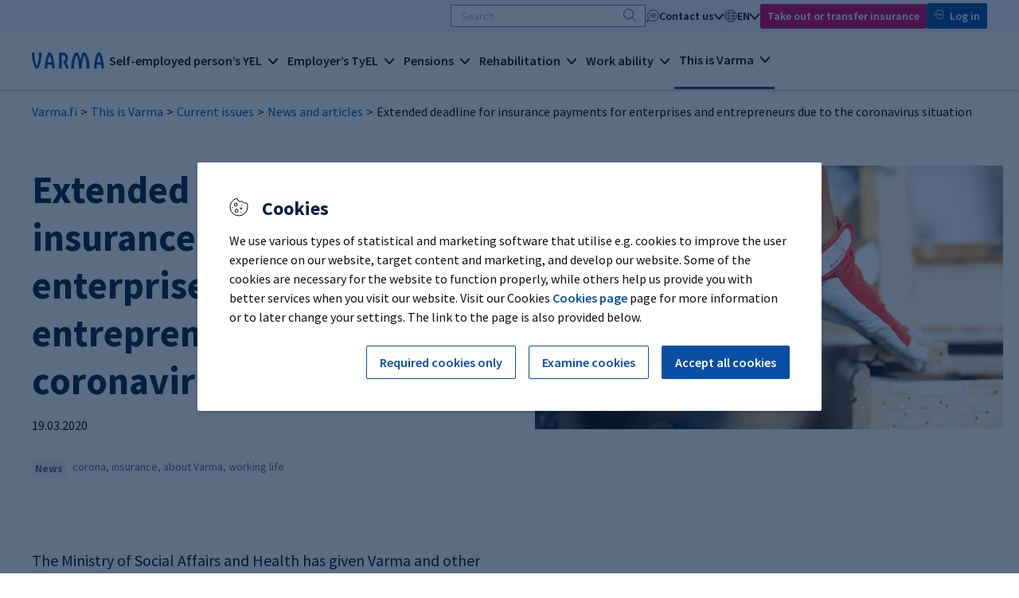

--- FILE ---
content_type: text/html; charset=utf-8
request_url: https://www.varma.fi/en/this-is-varma/current-issues/news-and-articles/news/2020-q1/extended-deadline-for-insurance-payments-for-enterprises-and-entrepreneurs-due-to-the-coronavirus-situation
body_size: 14123
content:
<!doctype html>
<html lang="en">
<head>
    <meta charset="utf-8" />
    <meta http-equiv="X-UA-Compatible" content="IE=edge" />
    <meta name="viewport" content="width=device-width, initial-scale=1" />
    <meta name="format-detection" content="telephone=no">
    <meta name="msapplication-config" content="none" />
    <meta name="facebook-domain-verification" content="qe2b3e16p86kw7c6dtkgs44adswivo" />
    <meta name="google-site-verification" content="-7AUiqfaLsLLf5LTNNrG8e1W__8xecjaqU5apq_zS_c" />
    <meta http-equiv="Content-Language" content="en" />
    <base href="/en/this-is-varma/current-issues/news-and-articles/news/2020-q1/extended-deadline-for-insurance-payments-for-enterprises-and-entrepreneurs-due-to-the-coronavirus-situation" />
    <title>Extended deadline for insurance payments for enterprises and entrepreneurs due to the coronavirus situation - Varma</title>
    <link rel="canonical" href="https://www.varma.fi/en/this-is-varma/current-issues/news-and-articles/news/2020-q1/extended-deadline-for-insurance-payments-for-enterprises-and-entrepreneurs-due-to-the-coronavirus-situation/" />

    
        <link rel="alternate" hreflang="fi" href="https://www.varma.fi/tama-on-varma/ajankohtaista/uutiset-ja-artikkelit/uutiset/2020-q1/Yrityksille-ja-yrittajille-lisaa-viivastyskorotonta-maksuaikaa-vakuutusmaksuihin-koronavirustilanteen-vuoksi/" />
        <link rel="alternate" hreflang="sv" href="https://www.varma.fi/sv/det-har-ar-varma/aktuellt/nyheter-och-artiklar/nyheter/2020-q1/forlangd-betalningstid-av-fopl-och-arpl-avgifter-pa-grund-av-coronaviruslaget/" />
        <link rel="alternate" hreflang="en" href="https://www.varma.fi/en/this-is-varma/current-issues/news-and-articles/news/2020-q1/extended-deadline-for-insurance-payments-for-enterprises-and-entrepreneurs-due-to-the-coronavirus-situation/" />

    
    <meta property="og:title" content="Extended deadline for insurance payments for enterprises and entrepre&#x2026;" />
    <meta property="og:type" content="article" />
    <meta property="og:image" content="https://www.varma.fi/contentassets/d5bbaf97fe604d999bcf527f9b381dc3/tyokasine-poydan-reunalla-tyoelakeyhtio-varma-tyoelakeyhtio-varma.jpg" />
    <meta property="og:url" content="https://www.varma.fi/en/this-is-varma/current-issues/news-and-articles/news/2020-q1/extended-deadline-for-insurance-payments-for-enterprises-and-entrepreneurs-due-to-the-coronavirus-situation/" />
    <meta property="og:site_name" content="Varma" />
    <meta property="og:description" content="The Ministry of Social Affairs and Health has given Varma and other pension insurance companies a possibility of extending the deadlines for YEL and TyEL insurance payments, with no penalty interest &#x2026;" />
    <meta property="article:published_time" content="2020-03-19T18:20:00.0000000Z" />

    
    <meta name = "twitter:card" content = "summary" />
    <meta name="twitter:site" content="@Varma" />
    <meta name="twitter:site" content="@varma_tweet" />
    <meta name="twitter:title" content="Extended deadline for insurance payments for enterprises and entrepre&#x2026;" />
    <meta name="twitter:description" content="The Ministry of Social Affairs and Health has given Varma and other pension insurance companies a possibility of extending the deadlines for YEL and TyEL insurance payments, with no penalty interest &#x2026;" />
        <meta name="twitter:image" content="https://www.varma.fi/contentassets/d5bbaf97fe604d999bcf527f9b381dc3/tyokasine-poydan-reunalla-tyoelakeyhtio-varma-tyoelakeyhtio-varma.jpg?preset=twittercard" />

    <script type="text/javascript">
    window.jsErrors = [];
    window.onerror = function (errorMessage) { window.jsErrors[window.jsErrors.length] = errorMessage; };
</script>


<!-- Google Tag Manager -->
<script> 
(function() { 
// Google Tag Manager consent controls base code // Check cookies for default storage values 
let vCookies = document.cookie; let analytics_storage = (vCookies.includes("varmafi_analytics=true") && "granted") || "denied"; let ad_storage = (vCookies.includes("varmafi_marketing=true") && "granted") || "denied"; window.dataLayer = window.dataLayer || []; function gtag(){dataLayer.push(arguments);} 

// Set consents for GTM and google tags 

gtag('consent', 'default', { 
'ad_storage': ad_storage,
'ad_user_data': ad_storage,
'ad_personalization': ad_storage,
'analytics_storage': analytics_storage,
'functionality_storage': 'granted'
}); })();</script> 

<script nonce=''>
    (function (w, d, s, l, i) {
        w[l] = w[l] || []; w[l].push({
            'gtm.start':
                new Date().getTime(), event: 'gtm.js'
        }); var f = d.getElementsByTagName(s)[0],
            j = d.createElement(s), dl = l != 'dataLayer' ? '&l=' + l : ''; j.async = true; j.src =
                'https://www.googletagmanager.com/gtm.js?id=' + i + dl; var n = d.querySelector('[nonce]');
        n && j.setAttribute('nonce', n.nonce || n.getAttribute('nonce')); f.parentNode.insertBefore(j, f);
    })(window, document, 'script', 'dataLayer', 'GTM-588PQ2J');</script>
<!-- End Google Tag Manager --> 

    <link href="/dist/main.css?639038992280000000" rel="stylesheet">

    <script>
!function(T,l,y){var S=T.location,k="script",D="instrumentationKey",C="ingestionendpoint",I="disableExceptionTracking",E="ai.device.",b="toLowerCase",w="crossOrigin",N="POST",e="appInsightsSDK",t=y.name||"appInsights";(y.name||T[e])&&(T[e]=t);var n=T[t]||function(d){var g=!1,f=!1,m={initialize:!0,queue:[],sv:"5",version:2,config:d};function v(e,t){var n={},a="Browser";return n[E+"id"]=a[b](),n[E+"type"]=a,n["ai.operation.name"]=S&&S.pathname||"_unknown_",n["ai.internal.sdkVersion"]="javascript:snippet_"+(m.sv||m.version),{time:function(){var e=new Date;function t(e){var t=""+e;return 1===t.length&&(t="0"+t),t}return e.getUTCFullYear()+"-"+t(1+e.getUTCMonth())+"-"+t(e.getUTCDate())+"T"+t(e.getUTCHours())+":"+t(e.getUTCMinutes())+":"+t(e.getUTCSeconds())+"."+((e.getUTCMilliseconds()/1e3).toFixed(3)+"").slice(2,5)+"Z"}(),iKey:e,name:"Microsoft.ApplicationInsights."+e.replace(/-/g,"")+"."+t,sampleRate:100,tags:n,data:{baseData:{ver:2}}}}var h=d.url||y.src;if(h){function a(e){var t,n,a,i,r,o,s,c,u,p,l;g=!0,m.queue=[],f||(f=!0,t=h,s=function(){var e={},t=d.connectionString;if(t)for(var n=t.split(";"),a=0;a<n.length;a++){var i=n[a].split("=");2===i.length&&(e[i[0][b]()]=i[1])}if(!e[C]){var r=e.endpointsuffix,o=r?e.location:null;e[C]="https://"+(o?o+".":"")+"dc."+(r||"services.visualstudio.com")}return e}(),c=s[D]||d[D]||"",u=s[C],p=u?u+"/v2/track":d.endpointUrl,(l=[]).push((n="SDK LOAD Failure: Failed to load Application Insights SDK script (See stack for details)",a=t,i=p,(o=(r=v(c,"Exception")).data).baseType="ExceptionData",o.baseData.exceptions=[{typeName:"SDKLoadFailed",message:n.replace(/\./g,"-"),hasFullStack:!1,stack:n+"\nSnippet failed to load ["+a+"] -- Telemetry is disabled\nHelp Link: https://go.microsoft.com/fwlink/?linkid=2128109\nHost: "+(S&&S.pathname||"_unknown_")+"\nEndpoint: "+i,parsedStack:[]}],r)),l.push(function(e,t,n,a){var i=v(c,"Message"),r=i.data;r.baseType="MessageData";var o=r.baseData;return o.message='AI (Internal): 99 message:"'+("SDK LOAD Failure: Failed to load Application Insights SDK script (See stack for details) ("+n+")").replace(/\"/g,"")+'"',o.properties={endpoint:a},i}(0,0,t,p)),function(e,t){if(JSON){var n=T.fetch;if(n&&!y.useXhr)n(t,{method:N,body:JSON.stringify(e),mode:"cors"});else if(XMLHttpRequest){var a=new XMLHttpRequest;a.open(N,t),a.setRequestHeader("Content-type","application/json"),a.send(JSON.stringify(e))}}}(l,p))}function i(e,t){f||setTimeout(function(){!t&&m.core||a()},500)}var e=function(){var n=l.createElement(k);n.src=h;var e=y[w];return!e&&""!==e||"undefined"==n[w]||(n[w]=e),n.onload=i,n.onerror=a,n.onreadystatechange=function(e,t){"loaded"!==n.readyState&&"complete"!==n.readyState||i(0,t)},n}();y.ld<0?l.getElementsByTagName("head")[0].appendChild(e):setTimeout(function(){l.getElementsByTagName(k)[0].parentNode.appendChild(e)},y.ld||0)}try{m.cookie=l.cookie}catch(p){}function t(e){for(;e.length;)!function(t){m[t]=function(){var e=arguments;g||m.queue.push(function(){m[t].apply(m,e)})}}(e.pop())}var n="track",r="TrackPage",o="TrackEvent";t([n+"Event",n+"PageView",n+"Exception",n+"Trace",n+"DependencyData",n+"Metric",n+"PageViewPerformance","start"+r,"stop"+r,"start"+o,"stop"+o,"addTelemetryInitializer","setAuthenticatedUserContext","clearAuthenticatedUserContext","flush"]),m.SeverityLevel={Verbose:0,Information:1,Warning:2,Error:3,Critical:4};var s=(d.extensionConfig||{}).ApplicationInsightsAnalytics||{};if(!0!==d[I]&&!0!==s[I]){var c="onerror";t(["_"+c]);var u=T[c];T[c]=function(e,t,n,a,i){var r=u&&u(e,t,n,a,i);return!0!==r&&m["_"+c]({message:e,url:t,lineNumber:n,columnNumber:a,error:i}),r},d.autoExceptionInstrumented=!0}return m}(y.cfg);function a(){y.onInit&&y.onInit(n)}(T[t]=n).queue&&0===n.queue.length?(n.queue.push(a),n.trackPageView({})):a()}(window,document,{src: "https://js.monitor.azure.com/scripts/b/ai.2.gbl.min.js", crossOrigin: "anonymous", cfg: {instrumentationKey: 'c4b1a42d-465f-4055-9595-e8d5fb38faa1', disableCookiesUsage: false }});
</script>

</head>

<body class="articlepage ">
    <div id="vfi-app" class="vfi__root">

    <varma-cookie-dialog title="Cookies"
                         mandatory-button="Required cookies only"
                         all-button="Accept all cookies"
                         show-cookies-button="Examine cookies"
                         save-button="Save my choices"
                         mandatory-heading="Required"
                         mandatory-text="It is necessary to collect some information, for example, to ensure the security and proper functioning of the website. Required cookies enable the functionalities of the website, allowing you to log in to our eServices, and ensuring that features like the language settings work correctly."
                         analytics-heading="Improving the service"
                         analytics-text="We collect information on the use of the service in order to improve it further. The tools we use for this purpose include various cookies and web analytics software. The collected information is not linked to individual persons or shared with or sold to third parties."
                         marketing-heading="Advertising and social media"
                         marketing-text="These cookies and software help us target advertising to users visiting the website and track advertising results. Consent is also required for viewing videos and social media content embedded on the website."
                         buttons-style="v2"
    >
        <template #cookie-info>
            
<p>We use various types of statistical and marketing software that utilise e.g. cookies to improve the user experience on our website, target content and marketing, and develop our website. Some of the cookies are necessary for the website to function properly, while others help us provide you with better services when you visit our website. Visit our Cookies&nbsp;<a href="/en/cookies/?nc=1" target="_blank" rel="noopener">Cookies page</a>&nbsp;page for more information or to later change your settings. The link to the page is also provided below.</p>
        </template>
        <template #show-cookies-info>
            
<p>Below, you can read about the different types of cookies we use and choose which cookies you want to enable. You can change your cookie settings at any time on the Cookies page. The link to the page is provided below.</p>
        </template>
    </varma-cookie-dialog>

        <skip-to-content id="skip75CE8218E4E59B8324B77BA4EC400" jump-to-id="skiptocontent"></skip-to-content>


<varma-header2024 :model="{&quot;startPageUrl&quot;:&quot;/en/&quot;,&quot;logoUrl&quot;:&quot;/img/logo.svg&quot;,&quot;searchPageUrl&quot;:&quot;/en/search/&quot;,&quot;eserviceUrl&quot;:&quot;https://asiointi.varma.fi/?langcode=en&quot;,&quot;helpUrl&quot;:&quot;/en/contact-us/self-employed/varma-online-service/i-need-help-using-the-online-service/&quot;,&quot;mainAction&quot;:{&quot;href&quot;:&quot;/en/become-a-customer/&quot;,&quot;target&quot;:null,&quot;text&quot;:&quot;Take out or transfer insurance&quot;,&quot;analyticsEvent&quot;:&quot;cTakeOutInsurance&quot;,&quot;analyticsName&quot;:&quot;take_out_insurance&quot;},&quot;contact&quot;:[{&quot;name&quot;:&quot;Private customer&quot;,&quot;url&quot;:&quot;/en/contact-us/private-customer/&quot;,&quot;active&quot;:false,&quot;targetFrame&quot;:&quot;_self&quot;},{&quot;name&quot;:&quot;Self-employed&quot;,&quot;url&quot;:&quot;/en/contact-us/self-employed/&quot;,&quot;active&quot;:false,&quot;targetFrame&quot;:&quot;_self&quot;},{&quot;name&quot;:&quot;Employer&quot;,&quot;url&quot;:&quot;/en/contact-us/employer/&quot;,&quot;active&quot;:false,&quot;targetFrame&quot;:&quot;_self&quot;},{&quot;name&quot;:&quot;Accounting firm&quot;,&quot;url&quot;:&quot;/en/accounting-firm/&quot;,&quot;active&quot;:false,&quot;targetFrame&quot;:&quot;_self&quot;},{&quot;name&quot;:&quot;Lessee&quot;,&quot;url&quot;:&quot;/en/rental-apartments/&quot;,&quot;active&quot;:false,&quot;targetFrame&quot;:&quot;_self&quot;},{&quot;name&quot;:&quot;Media representative&quot;,&quot;url&quot;:&quot;/en/this-is-varma/about-us/services-for-the-media/media-contacts/&quot;,&quot;active&quot;:false,&quot;targetFrame&quot;:&quot;_self&quot;},{&quot;name&quot;:&quot;Contact us&quot;,&quot;url&quot;:&quot;/en/contact-us/contact-us/&quot;,&quot;active&quot;:false,&quot;targetFrame&quot;:&quot;_self&quot;}],&quot;languageName&quot;:&quot;en&quot;,&quot;languages&quot;:[{&quot;name&quot;:&quot;fi&quot;,&quot;url&quot;:&quot;/tama-on-varma/ajankohtaista/uutiset-ja-artikkelit/uutiset/2020-q1/Yrityksille-ja-yrittajille-lisaa-viivastyskorotonta-maksuaikaa-vakuutusmaksuihin-koronavirustilanteen-vuoksi/&quot;,&quot;active&quot;:false,&quot;targetFrame&quot;:null},{&quot;name&quot;:&quot;sv&quot;,&quot;url&quot;:&quot;/sv/det-har-ar-varma/aktuellt/nyheter-och-artiklar/nyheter/2020-q1/forlangd-betalningstid-av-fopl-och-arpl-avgifter-pa-grund-av-coronaviruslaget/&quot;,&quot;active&quot;:false,&quot;targetFrame&quot;:null},{&quot;name&quot;:&quot;en&quot;,&quot;url&quot;:&quot;/en/this-is-varma/current-issues/news-and-articles/news/2020-q1/extended-deadline-for-insurance-payments-for-enterprises-and-entrepreneurs-due-to-the-coronavirus-situation/&quot;,&quot;active&quot;:true,&quot;targetFrame&quot;:null}],&quot;topics&quot;:[{&quot;url&quot;:&quot;/en/self-employed/&quot;,&quot;title&quot;:&quot;Self-employed person\u2019s YEL&quot;,&quot;active&quot;:false,&quot;categories&quot;:[{&quot;title&quot;:&quot;YEL insurance&quot;,&quot;active&quot;:false,&quot;items&quot;:[{&quot;name&quot;:&quot;Pension insurance for the self-employed (YEL)&quot;,&quot;url&quot;:&quot;/en/self-employed/yel-insurance/&quot;,&quot;active&quot;:false,&quot;targetFrame&quot;:&quot;_self&quot;},{&quot;name&quot;:&quot;YEL obligation&quot;,&quot;url&quot;:&quot;/en/self-employed/yel-insurance/yel-obligation/&quot;,&quot;active&quot;:false,&quot;targetFrame&quot;:&quot;_self&quot;},{&quot;name&quot;:&quot;Price of YEL insurance&quot;,&quot;url&quot;:&quot;/en/self-employed/yel-insurance/price-of-yel-insurance/&quot;,&quot;active&quot;:false,&quot;targetFrame&quot;:&quot;_self&quot;},{&quot;name&quot;:&quot;Determination of YEL income&quot;,&quot;url&quot;:&quot;/en/self-employed/yel-insurance/determination-of-yel-income/&quot;,&quot;active&quot;:false,&quot;targetFrame&quot;:&quot;_self&quot;},{&quot;name&quot;:&quot;YEL calculator&quot;,&quot;url&quot;:&quot;/en/self-employed/yel-insurance/yel-calculator/&quot;,&quot;active&quot;:false,&quot;targetFrame&quot;:&quot;_self&quot;},{&quot;name&quot;:&quot;YEL income review&quot;,&quot;url&quot;:&quot;/en/self-employed/yel-insurance/yel-income-review/&quot;,&quot;active&quot;:false,&quot;targetFrame&quot;:&quot;_self&quot;},{&quot;name&quot;:&quot;Terminating YEL insurance&quot;,&quot;url&quot;:&quot;/en/self-employed/yel-insurance/terminating-yel-insurance/&quot;,&quot;active&quot;:false,&quot;targetFrame&quot;:&quot;_self&quot;},{&quot;name&quot;:&quot;YEL in work abroad&quot;,&quot;url&quot;:&quot;/en/self-employed/yel-insurance/yel-in-work-abroad/&quot;,&quot;active&quot;:false,&quot;targetFrame&quot;:&quot;_self&quot;},{&quot;name&quot;:&quot;Transfer of YEL insurance&quot;,&quot;url&quot;:&quot;/en/self-employed/yel-insurance/transfer-your-yel-insurance/&quot;,&quot;active&quot;:false,&quot;targetFrame&quot;:&quot;_self&quot;},{&quot;name&quot;:&quot;YEL insurance terms and conditions&quot;,&quot;url&quot;:&quot;/en/self-employed/yel-insurance/yel-insurance-terms-and-conditions/&quot;,&quot;active&quot;:false,&quot;targetFrame&quot;:&quot;_self&quot;}]},{&quot;title&quot;:&quot;Information for the self-employed&quot;,&quot;active&quot;:false,&quot;items&quot;:[{&quot;name&quot;:&quot;Newly self-employed&quot;,&quot;url&quot;:&quot;/en/self-employed/information-for-the-self-employed/newly-self-employed/&quot;,&quot;active&quot;:false,&quot;targetFrame&quot;:&quot;_self&quot;},{&quot;name&quot;:&quot;Light entrepreneur&quot;,&quot;url&quot;:&quot;/en/self-employed/information-for-the-self-employed/light-entrepreneur/&quot;,&quot;active&quot;:false,&quot;targetFrame&quot;:&quot;_self&quot;},{&quot;name&quot;:&quot;Varma Online Service for the entrepreneur&quot;,&quot;url&quot;:&quot;/en/self-employed/information-for-the-self-employed/varma-online-service-for-the-entrepreneur/&quot;,&quot;active&quot;:false,&quot;targetFrame&quot;:&quot;_self&quot;},{&quot;name&quot;:&quot;YEL in 2026&quot;,&quot;url&quot;:&quot;/en/self-employed/information-for-the-self-employed/yel-in-2026/&quot;,&quot;active&quot;:false,&quot;targetFrame&quot;:&quot;_self&quot;},{&quot;name&quot;:&quot;YEL in 2025&quot;,&quot;url&quot;:&quot;/en/self-employed/information-for-the-self-employed/yel-in-2025/&quot;,&quot;active&quot;:false,&quot;targetFrame&quot;:&quot;_self&quot;}]}],&quot;topicLinks&quot;:[{&quot;name&quot;:&quot;Take out or transfer YEL insurance&quot;,&quot;url&quot;:&quot;/en/self-employed/yel-insurance/take-out-yel-insurance/&quot;,&quot;active&quot;:false,&quot;targetFrame&quot;:null},{&quot;name&quot;:&quot;For accounting firms&quot;,&quot;url&quot;:&quot;/en/accounting-firm/&quot;,&quot;active&quot;:false,&quot;targetFrame&quot;:null}]},{&quot;url&quot;:&quot;/en/employer/&quot;,&quot;title&quot;:&quot;Employer\u2019s TyEL&quot;,&quot;active&quot;:false,&quot;categories&quot;:[{&quot;title&quot;:&quot;TyEL insurance&quot;,&quot;active&quot;:false,&quot;items&quot;:[{&quot;name&quot;:&quot;Employer\u2019s pension insurance (TyEL)&quot;,&quot;url&quot;:&quot;/en/employer/tyel-insurance/&quot;,&quot;active&quot;:false,&quot;targetFrame&quot;:&quot;_self&quot;},{&quot;name&quot;:&quot;TyEL contributions and payments&quot;,&quot;url&quot;:&quot;/en/employer/tyel-insurance/tyel-contributions-and-payments/&quot;,&quot;active&quot;:false,&quot;targetFrame&quot;:&quot;_self&quot;},{&quot;name&quot;:&quot;Client bonuses&quot;,&quot;url&quot;:&quot;/en/employer/tyel-insurance/client-bonuses/&quot;,&quot;active&quot;:false,&quot;targetFrame&quot;:&quot;_self&quot;},{&quot;name&quot;:&quot;Large employer\u0027s TyEL contribution and contribution category&quot;,&quot;url&quot;:&quot;/en/employer/tyel-insurance/large-employers-tyel-contribution-and-contribution-category/&quot;,&quot;active&quot;:false,&quot;targetFrame&quot;:&quot;_self&quot;},{&quot;name&quot;:&quot;TyEL calculator&quot;,&quot;url&quot;:&quot;/en/employer/tyel-insurance/tyel-calculator/&quot;,&quot;active&quot;:false,&quot;targetFrame&quot;:&quot;_self&quot;},{&quot;name&quot;:&quot;Reporting wages&quot;,&quot;url&quot;:&quot;/en/employer/tyel-insurance/reporting-wages/&quot;,&quot;active&quot;:false,&quot;targetFrame&quot;:&quot;_self&quot;},{&quot;name&quot;:&quot;Insuring work abroad&quot;,&quot;url&quot;:&quot;/en/employer/tyel-insurance/insuring-work-abroad/&quot;,&quot;active&quot;:false,&quot;targetFrame&quot;:&quot;_self&quot;},{&quot;name&quot;:&quot;Transfer of TyEL insurance&quot;,&quot;url&quot;:&quot;/en/employer/tyel-insurance/transfer-your-tyel-insurance/&quot;,&quot;active&quot;:false,&quot;targetFrame&quot;:&quot;_self&quot;},{&quot;name&quot;:&quot;Contract employer or temporary employer?&quot;,&quot;url&quot;:&quot;/en/employer/tyel-insurance/contract-employer-or-temporary-employer/&quot;,&quot;active&quot;:false,&quot;targetFrame&quot;:&quot;_self&quot;},{&quot;name&quot;:&quot;TyEL insurance terms and conditions&quot;,&quot;url&quot;:&quot;/en/employer/tyel-insurance/tyel-insurance-terms-and-conditions/&quot;,&quot;active&quot;:false,&quot;targetFrame&quot;:&quot;_self&quot;}]},{&quot;title&quot;:&quot;Information for the employer&quot;,&quot;active&quot;:false,&quot;items&quot;:[{&quot;name&quot;:&quot;Varma Online Service for the employer&quot;,&quot;url&quot;:&quot;/en/employer/information-for-the-employer/varma-online-service-for-the-employer/&quot;,&quot;active&quot;:false,&quot;targetFrame&quot;:&quot;_self&quot;},{&quot;name&quot;:&quot;Contribution category model reform&quot;,&quot;url&quot;:&quot;/en/employer/information-for-the-employer/contribution-category-model-reform/&quot;,&quot;active&quot;:false,&quot;targetFrame&quot;:&quot;_self&quot;},{&quot;name&quot;:&quot;TyEL in 2025&quot;,&quot;url&quot;:&quot;/en/employer/information-for-the-employer/tyel-in-2025/&quot;,&quot;active&quot;:false,&quot;targetFrame&quot;:&quot;_self&quot;}]}],&quot;topicLinks&quot;:[{&quot;name&quot;:&quot;Take out or transfer TyEL insurance&quot;,&quot;url&quot;:&quot;/en/employer/tyel-insurance/take-out-tyel-insurance/&quot;,&quot;active&quot;:false,&quot;targetFrame&quot;:null},{&quot;name&quot;:&quot;For accounting firms&quot;,&quot;url&quot;:&quot;/en/accounting-firm/&quot;,&quot;active&quot;:false,&quot;targetFrame&quot;:null}]},{&quot;url&quot;:&quot;/en/pensions/&quot;,&quot;title&quot;:&quot;Pensions&quot;,&quot;active&quot;:false,&quot;categories&quot;:[{&quot;title&quot;:&quot;Accrual of pension&quot;,&quot;active&quot;:false,&quot;items&quot;:[{&quot;name&quot;:&quot;Amount of pension&quot;,&quot;url&quot;:&quot;/en/pensions/accrual-of-pension/amount-of-pension/&quot;,&quot;active&quot;:false,&quot;targetFrame&quot;:&quot;_self&quot;},{&quot;name&quot;:&quot;Pension record&quot;,&quot;url&quot;:&quot;/en/pensions/accrual-of-pension/pension-record/&quot;,&quot;active&quot;:false,&quot;targetFrame&quot;:&quot;_self&quot;},{&quot;name&quot;:&quot;Pension calculator&quot;,&quot;url&quot;:&quot;/en/pensions/accrual-of-pension/pension-calculator/&quot;,&quot;active&quot;:false,&quot;targetFrame&quot;:&quot;_self&quot;},{&quot;name&quot;:&quot;If employment ends before retirement age&quot;,&quot;url&quot;:&quot;/en/pensions/accrual-of-pension/if-employment-ends-before-retirement-age/&quot;,&quot;active&quot;:false,&quot;targetFrame&quot;:&quot;_self&quot;},{&quot;name&quot;:&quot;Pension brochures and videos&quot;,&quot;url&quot;:&quot;/en/pensions/accrual-of-pension/pension-brochures-and-videos/&quot;,&quot;active&quot;:false,&quot;targetFrame&quot;:&quot;_self&quot;}]},{&quot;title&quot;:&quot;Apply for pension&quot;,&quot;active&quot;:false,&quot;items&quot;:[{&quot;name&quot;:&quot;Old-age pension&quot;,&quot;url&quot;:&quot;/en/pensions/apply-for-pension/old-age-pension/&quot;,&quot;active&quot;:false,&quot;targetFrame&quot;:&quot;_self&quot;},{&quot;name&quot;:&quot;Partial old-age pension&quot;,&quot;url&quot;:&quot;/en/pensions/apply-for-pension/partial-old-age-pension/&quot;,&quot;active&quot;:false,&quot;targetFrame&quot;:&quot;_self&quot;},{&quot;name&quot;:&quot;Disability pension&quot;,&quot;url&quot;:&quot;/en/pensions/apply-for-pension/disability-pension/&quot;,&quot;active&quot;:false,&quot;targetFrame&quot;:&quot;_self&quot;},{&quot;name&quot;:&quot;Years-of-service pension&quot;,&quot;url&quot;:&quot;/en/pensions/apply-for-pension/years-of-service-pension/&quot;,&quot;active&quot;:false,&quot;targetFrame&quot;:&quot;_self&quot;},{&quot;name&quot;:&quot;Survivors\u0027 pension, i.e. orphan\u0027s and  surviving spouse\u0027s pension&quot;,&quot;url&quot;:&quot;/en/pensions/apply-for-pension/survivors-pension-ie-orphans-and-surviving-spouses-pension/&quot;,&quot;active&quot;:false,&quot;targetFrame&quot;:&quot;_self&quot;},{&quot;name&quot;:&quot;Applying for pension for work carried out abroad&quot;,&quot;url&quot;:&quot;/en/pensions/apply-for-pension/applying-for-pension-for-work-carried-out-abroad/&quot;,&quot;active&quot;:false,&quot;targetFrame&quot;:&quot;_self&quot;},{&quot;name&quot;:&quot;Appealing Varma\u0027s decisions&quot;,&quot;url&quot;:&quot;/en/pensions/apply-for-pension/appealing-varmas-decisions/&quot;,&quot;active&quot;:false,&quot;targetFrame&quot;:&quot;_self&quot;}]},{&quot;title&quot;:&quot;During retirement&quot;,&quot;active&quot;:false,&quot;items&quot;:[{&quot;name&quot;:&quot;Payment of pension&quot;,&quot;url&quot;:&quot;/en/pensions/during-retirement/payment-of-pension/&quot;,&quot;active&quot;:false,&quot;targetFrame&quot;:&quot;_self&quot;},{&quot;name&quot;:&quot;Pension taxation&quot;,&quot;url&quot;:&quot;/en/pensions/during-retirement/pension-taxation/&quot;,&quot;active&quot;:false,&quot;targetFrame&quot;:&quot;_self&quot;},{&quot;name&quot;:&quot;Employee pension card and pension certificate&quot;,&quot;url&quot;:&quot;/en/pensions/during-retirement/employee-pension-card-and-pension-certificate/&quot;,&quot;active&quot;:false,&quot;targetFrame&quot;:&quot;_self&quot;},{&quot;name&quot;:&quot;Payment of pension to countries other than Finland&quot;,&quot;url&quot;:&quot;/en/pensions/during-retirement/payment-of-pension-to-countries-other-than-finland/&quot;,&quot;active&quot;:false,&quot;targetFrame&quot;:&quot;_self&quot;},{&quot;name&quot;:&quot;Working during retirement&quot;,&quot;url&quot;:&quot;/en/pensions/during-retirement/working-during-retirement/&quot;,&quot;active&quot;:false,&quot;targetFrame&quot;:&quot;_self&quot;}]}],&quot;topicLinks&quot;:[{&quot;name&quot;:&quot;Log in to Varma Online Service&quot;,&quot;url&quot;:&quot;https://asiointi.varma.fi/?langcode=en&quot;,&quot;active&quot;:false,&quot;targetFrame&quot;:null},{&quot;name&quot;:&quot;Rental apartmets&quot;,&quot;url&quot;:&quot;/en/rental-apartments/&quot;,&quot;active&quot;:false,&quot;targetFrame&quot;:null}]},{&quot;url&quot;:&quot;/en/rehabilitation/&quot;,&quot;title&quot;:&quot;Rehabilitation&quot;,&quot;active&quot;:false,&quot;categories&quot;:[{&quot;title&quot;:&quot;Vocational rehabilitation&quot;,&quot;active&quot;:false,&quot;items&quot;:[{&quot;name&quot;:&quot;What is vocational rehabilitation?&quot;,&quot;url&quot;:&quot;/en/rehabilitation/vocational-rehabilitation/what-is-vocational-rehabilitation/&quot;,&quot;active&quot;:false,&quot;targetFrame&quot;:&quot;_self&quot;},{&quot;name&quot;:&quot;How to apply&quot;,&quot;url&quot;:&quot;/en/rehabilitation/vocational-rehabilitation/how-to-apply/&quot;,&quot;active&quot;:false,&quot;targetFrame&quot;:&quot;_self&quot;},{&quot;name&quot;:&quot;Planning&quot;,&quot;url&quot;:&quot;/en/rehabilitation/vocational-rehabilitation/planning/&quot;,&quot;active&quot;:false,&quot;targetFrame&quot;:&quot;_self&quot;},{&quot;name&quot;:&quot;Rehabilitation options&quot;,&quot;url&quot;:&quot;/en/rehabilitation/vocational-rehabilitation/rehabilitation-options/&quot;,&quot;active&quot;:false,&quot;targetFrame&quot;:&quot;_self&quot;}]},{&quot;title&quot;:&quot;Income and forms&quot;,&quot;active&quot;:false,&quot;items&quot;:[{&quot;name&quot;:&quot;Forms for employers and entrepreneurs&quot;,&quot;url&quot;:&quot;/en/rehabilitation/income-and-forms/forms-for-employers-and-entrepreneurs/&quot;,&quot;active&quot;:false,&quot;targetFrame&quot;:&quot;_self&quot;},{&quot;name&quot;:&quot;Compensation for expenses&quot;,&quot;url&quot;:&quot;/en/rehabilitation/income-and-forms/compensation-for-expenses/&quot;,&quot;active&quot;:false,&quot;targetFrame&quot;:&quot;_self&quot;},{&quot;name&quot;:&quot;Rehabilitation allowance&quot;,&quot;url&quot;:&quot;/en/rehabilitation/income-and-forms/rehabilitation-allowance/&quot;,&quot;active&quot;:false,&quot;targetFrame&quot;:&quot;_self&quot;}]},{&quot;title&quot;:&quot;Support and successes&quot;,&quot;active&quot;:false,&quot;items&quot;:[{&quot;name&quot;:&quot;Individual Placement and Support (IPS)&quot;,&quot;url&quot;:&quot;/en/rehabilitation/support-and-successes/individual-placement-and-support-ips/&quot;,&quot;active&quot;:false,&quot;targetFrame&quot;:&quot;_self&quot;}]}],&quot;topicLinks&quot;:[{&quot;name&quot;:&quot;Log in to Varma Online Service&quot;,&quot;url&quot;:&quot;https://asiointi.varma.fi/?langcode=en&quot;,&quot;active&quot;:false,&quot;targetFrame&quot;:null},{&quot;name&quot;:&quot;Rental apartmets&quot;,&quot;url&quot;:&quot;/en/rental-apartments/&quot;,&quot;active&quot;:false,&quot;targetFrame&quot;:null}]},{&quot;url&quot;:&quot;/en/work-ability/&quot;,&quot;title&quot;:&quot;Work ability&quot;,&quot;active&quot;:false,&quot;categories&quot;:[{&quot;title&quot;:&quot;Work ability management&quot;,&quot;active&quot;:false,&quot;items&quot;:[{&quot;name&quot;:&quot;Identifying disability risks&quot;,&quot;url&quot;:&quot;/en/work-ability/work-ability-management/identifying-disability-risks/&quot;,&quot;active&quot;:false,&quot;targetFrame&quot;:&quot;_self&quot;},{&quot;name&quot;:&quot;Management of disability risks&quot;,&quot;url&quot;:&quot;/en/work-ability/work-ability-management/management-of-work-ability-risks/&quot;,&quot;active&quot;:false,&quot;targetFrame&quot;:&quot;_self&quot;}]},{&quot;title&quot;:&quot;Work ability services&quot;,&quot;active&quot;:false,&quot;items&quot;:[{&quot;name&quot;:&quot;Research activities&quot;,&quot;url&quot;:&quot;/en/work-ability/work-ability-services/research-activities/&quot;,&quot;active&quot;:false,&quot;targetFrame&quot;:&quot;_self&quot;},{&quot;name&quot;:&quot;Varma Academy&quot;,&quot;url&quot;:&quot;/en/work-ability/work-ability-services/varma-academy/&quot;,&quot;active&quot;:false,&quot;targetFrame&quot;:&quot;_self&quot;}]}],&quot;topicLinks&quot;:[{&quot;name&quot;:&quot;Log in to Varma Online Service&quot;,&quot;url&quot;:&quot;https://asiointi.varma.fi/?langcode=en&quot;,&quot;active&quot;:false,&quot;targetFrame&quot;:null},{&quot;name&quot;:&quot;Log in to Varma Academy&quot;,&quot;url&quot;:&quot;https://varma.vuolearning.fi/&quot;,&quot;active&quot;:false,&quot;targetFrame&quot;:&quot;_blank&quot;}]},{&quot;url&quot;:&quot;/en/this-is-varma/&quot;,&quot;title&quot;:&quot;This is Varma&quot;,&quot;active&quot;:true,&quot;categories&quot;:[{&quot;title&quot;:&quot;Current issues&quot;,&quot;active&quot;:true,&quot;items&quot;:[{&quot;name&quot;:&quot;News and articles&quot;,&quot;url&quot;:&quot;/en/this-is-varma/current-issues/news-and-articles/&quot;,&quot;active&quot;:true,&quot;targetFrame&quot;:&quot;_self&quot;},{&quot;name&quot;:&quot;Blogs and podcasts&quot;,&quot;url&quot;:&quot;/en/this-is-varma/current-issues/blogs-and-podcasts/&quot;,&quot;active&quot;:false,&quot;targetFrame&quot;:&quot;_self&quot;},{&quot;name&quot;:&quot;Service by publication&quot;,&quot;url&quot;:&quot;/en/this-is-varma/current-issues/service-by-publication/&quot;,&quot;active&quot;:false,&quot;targetFrame&quot;:&quot;_self&quot;}]},{&quot;title&quot;:&quot;Financial information and sustainability&quot;,&quot;active&quot;:false,&quot;items&quot;:[{&quot;name&quot;:&quot;Financial information&quot;,&quot;url&quot;:&quot;/en/this-is-varma/financial-information-and-sustainability/financial-information/&quot;,&quot;active&quot;:false,&quot;targetFrame&quot;:&quot;_self&quot;},{&quot;name&quot;:&quot;Varma as a real estate investor&quot;,&quot;url&quot;:&quot;/en/this-is-varma/financial-information-and-sustainability/varma-as-a-real-estate-investor/&quot;,&quot;active&quot;:false,&quot;targetFrame&quot;:&quot;_self&quot;},{&quot;name&quot;:&quot;Sustainability&quot;,&quot;url&quot;:&quot;/en/this-is-varma/financial-information-and-sustainability/sustainability/&quot;,&quot;active&quot;:false,&quot;targetFrame&quot;:&quot;_self&quot;},{&quot;name&quot;:&quot;Annual Reviews&quot;,&quot;url&quot;:&quot;/en/this-is-varma/financial-information-and-sustainability/annual-reviews/&quot;,&quot;active&quot;:false,&quot;targetFrame&quot;:&quot;_self&quot;}]},{&quot;title&quot;:&quot;About us&quot;,&quot;active&quot;:false,&quot;items&quot;:[{&quot;name&quot;:&quot;Strategy, values and vision&quot;,&quot;url&quot;:&quot;/en/this-is-varma/about-us/strategy-values-and-vision/&quot;,&quot;active&quot;:false,&quot;targetFrame&quot;:&quot;_self&quot;},{&quot;name&quot;:&quot;Governance and organisation&quot;,&quot;url&quot;:&quot;/en/this-is-varma/about-us/governance-and-organisation/&quot;,&quot;active&quot;:false,&quot;targetFrame&quot;:&quot;_self&quot;},{&quot;name&quot;:&quot;How we do things&quot;,&quot;url&quot;:&quot;/en/this-is-varma/about-us/how-we-do-things/&quot;,&quot;active&quot;:false,&quot;targetFrame&quot;:&quot;_self&quot;},{&quot;name&quot;:&quot;Services for the media&quot;,&quot;url&quot;:&quot;/en/this-is-varma/about-us/services-for-the-media/&quot;,&quot;active&quot;:false,&quot;targetFrame&quot;:&quot;_self&quot;}]}],&quot;topicLinks&quot;:[{&quot;name&quot;:&quot;Take out pension insurance&quot;,&quot;url&quot;:&quot;https://vaha.asiointi.varma.fi/vakuutushakemus/?langcode=en&quot;,&quot;active&quot;:false,&quot;targetFrame&quot;:null},{&quot;name&quot;:&quot;Rental apartments&quot;,&quot;url&quot;:&quot;/en/rental-apartments/&quot;,&quot;active&quot;:false,&quot;targetFrame&quot;:null}]}],&quot;eserviceAlerts&quot;:[]}">
</varma-header2024>



        <main class="vfi__main">

<nav class="grid-contain breadcrumbs" aria-label="You are here">
    <ul>
            <li>

                    <a href="/en/" class="text">Varma.fi</a>
            </li>
            <li>
                    <span aria-hidden="true" class="divider"></span>

                    <a href="/en/this-is-varma/" class="text">This is Varma</a>
            </li>
            <li>
                    <span aria-hidden="true" class="divider"></span>

                    <a href="/en/this-is-varma/current-issues/" class="text">Current issues</a>
            </li>
            <li>
                    <span aria-hidden="true" class="divider"></span>

                    <a href="/en/this-is-varma/current-issues/news-and-articles/" class="text">News and articles</a>
            </li>
            <li>
                    <span aria-hidden="true" class="divider"></span>

                    <span class="text" aria-current="page">Extended deadline for insurance payments for enterprises and entrepreneurs due to the coronavirus situation</span>
            </li>
    </ul>
</nav>
            <div class="page ArticlePage">
                <div id="skiptocontent" class="linkable-anchor"></div>

                
<div class="article__hero article-hero--has-breadcrumbs">
    <div class="grid-contain">
        <div class="grid-content grid-base article__hero-content">
            <div class="article__hero-body">
                <h1 class="article__title">Extended deadline for insurance payments for enterprises and entrepreneurs due to the coronavirus situation</h1>

                <div class="article__date">19.03.2020</div>


                <div class="article__metadata">
                    <div class="article__page-type">News</div>

                        <div class="article__tags">corona, insurance, about Varma, working life</div>
                </div>
            </div>
            <div class="hero-image">
                    <div class="hero-image__inner">
                        <picture>
                            <source media='(min-width: 910px)'
                                    srcset='/contentassets/d5bbaf97fe604d999bcf527f9b381dc3/tyokasine-poydan-reunalla-tyoelakeyhtio-varma-tyoelakeyhtio-varma.jpg?preset=hero-l' />
                            <source media='(min-width: 520px) and (max-width: 909px)'
                                    srcset='/contentassets/d5bbaf97fe604d999bcf527f9b381dc3/tyokasine-poydan-reunalla-tyoelakeyhtio-varma-tyoelakeyhtio-varma.jpg?preset=hero-m' />
                            <source media='(max-width: 519px)'
                                    srcset='/contentassets/d5bbaf97fe604d999bcf527f9b381dc3/tyokasine-poydan-reunalla-tyoelakeyhtio-varma-tyoelakeyhtio-varma.jpg?preset=hero-s' />
                            <img alt="" src='/contentassets/d5bbaf97fe604d999bcf527f9b381dc3/tyokasine-poydan-reunalla-tyoelakeyhtio-varma-tyoelakeyhtio-varma.jpg?preset=hero-l' />
                        </picture>
                    </div>
                <div class="hero-image__description">
                    
                </div>
            </div>
        </div>
    </div>
</div>

<div class="grid-contain grid-base article__content article__content--has-aside">
    <div class="article__content-main subgrid-col8 grid-force-left--l">
            <div class="article__intro">
                <div class="grid-content col6-width prefer-center article__intro-content">
                    The Ministry of Social Affairs and Health has given Varma and other pension insurance companies a possibility of extending the deadlines for YEL and TyEL insurance payments, with no penalty interest charged. The current 2% insurance interest will be applied to the extended payment period.
                </div>
            </div>

        

<div class="text-content-block block">
    <div class="grid-contain">
        <div class="grid-content prefer-center col6-width">
            

<div class="content-text text-content-block__body content-text--M">

<p>As our TyEL client, you normally have a possibility for a two month payment period for your TyEL payments. Thanks to the new extension you can request an extra extension of up to 3 months for insurance payments based on salaries paid between February and May 2020. For example for salaries paid in March you could be granted an extension reaching up until the end of August.</p>
<p>As our YEL client, you can request an extension of 1&ndash;3 months on insurance payments falling due between 20 March and 30 June 2020. We have already added a one month extension for all payments due on 20 March.</p>
<p>The current 2% insurance interest will be applied to both TyEL and YEL payments for the extended payment period, but no penalty interest will be charged.</p>
<p>As an entrepreneur, you might also want to consider changing your current YEL income for the time being or finding out about the possibility for flexibility in your YEL contributions. If your business activities are significantly reduced, you might want to consider ending your YEL insurance.</p>
<p>You can request an extended payment period via our <a href="https://asiointi.varma.fi/?langcode=en" target="_blank" rel="noopener">eServices</a> at varma.fi or by calling our <a href="/en/contact-us/contact-us/">customer service</a>. Our customer service is very busy at the moment. If we are unable to answer your call, you can use our call back service and we will be in touch with you as soon as possible.</p></div>

        </div>
    </div>
</div>

    </div>
    <div class="article__content-aside grid-force-full-width">
        

    </div>
    <div class="article__content-bottom subgrid-col8 grid-force-left--l">
        



        
<div class="social-media-share">
    <div class="grid-contain">
        <div class="grid-content prefer-center col8-width col6-l-width">
            <varma-heading>
                <h2 class="social-media-share__title">Share page</h2>
            </varma-heading>

            <ul class="social-media-share__links">
                <li>
                    <a href="https://bsky.app/intent/compose?text=https://www.varma.fi/en/this-is-varma/current-issues/news-and-articles/news/2020-q1/extended-deadline-for-insurance-payments-for-enterprises-and-entrepreneurs-due-to-the-coronavirus-situation/"
                       target="_blank"
                       title="Bluesky"
                       aria-label="Bluesky"
                       class="social-media-share__link">
                        <varma-icon size="S"
                                    color="white"
                                    weight="bold"
                                    name="bluesky"
                                    vertical-align="middle"></varma-icon>
                    </a>
                </li>
                <li>
                    <a href="https://www.facebook.com/sharer/sharer.php?u=https://www.varma.fi/en/this-is-varma/current-issues/news-and-articles/news/2020-q1/extended-deadline-for-insurance-payments-for-enterprises-and-entrepreneurs-due-to-the-coronavirus-situation/"
                       target="_blank"
                       title="Facebook"
                       aria-label="Facebook"
                       class="social-media-share__link">
                        <varma-icon size="S"
                                    color="white"
                                    weight="bold"
                                    name="facebook"
                                    vertical-align="middle"></varma-icon>
                    </a>
                </li>
                <li>
                    <a href="https://www.linkedin.com/shareArticle?mini=true&url=https://www.varma.fi/en/this-is-varma/current-issues/news-and-articles/news/2020-q1/extended-deadline-for-insurance-payments-for-enterprises-and-entrepreneurs-due-to-the-coronavirus-situation/"
                       target="_blank"
                       title="LinkedIn"
                       aria-label="LinkedIn"
                       class="social-media-share__link">
                        <varma-icon size="S"
                                    color="white"
                                    weight="bold"
                                    name="linked-in"
                                    vertical-align="middle"></varma-icon>
                    </a>
                </li>
                <li>
                    <a href="http://www.twitter.com/share?url=https://www.varma.fi/en/this-is-varma/current-issues/news-and-articles/news/2020-q1/extended-deadline-for-insurance-payments-for-enterprises-and-entrepreneurs-due-to-the-coronavirus-situation/"
                       target="_blank"
                       title="X"
                       aria-label="X"
                       class="social-media-share__link">
                        <varma-icon size="S"
                                    color="white"
                                    weight="bold"
                                    name="x"
                                    vertical-align="middle"></varma-icon>
                    </a>
                </li>
            </ul>
        </div>
    </div>
</div>

    </div>
</div>


    <div class="selected-current-issues-block block selected-current-issues-block--last-item">
        <div class="grid-contain">
            <div class="selected-current-issues-block__content">
                <varma-heading>
                    <h2 class="selected-current-issues-block__title col6-m-width">You might also be interested in these</h2>
                </varma-heading>
                <div class="selected-current-issues-block__items">
                        <varma-article-card :article="{&quot;contentId&quot;:25849,&quot;title&quot;:&quot;Amendments to YEL and TyEL insurance terms and conditions on 1 January 2026&quot;,&quot;description&quot;:&quot;Amendments to YEL and TyEL insurance terms and conditions on 1 January 2026\r\n\r\n\r\n\r\nAs of the beginning of 2026, amendments will be made to the terms and conditions of earnings-related pension insurances for both entrepreneurs (YEL) and employers (TyEL). The amendments to the insurance terms and conditions have been confirmed by the Ministry of Social Affairs and Health and apply to all earnings-related pension companies. \r\n\r\nAmendment to the TyEL insurance terms and conditions\r\nEmployers still have the right to borrow from the fund accumulated from the pension contributions but, in future, the maximum amount for the premium loan is EUR 10 million. \r\n\r\nAmendment to the YEL insurance terms and conditions\r\nAs a result of the amendment to the insurance terms and conditions for entrepreneurs, the interest credit policy will change. In future, no interest will be credited for paying the insurance contributions before their due date. No interest is credited to contributions that may be credited or refunded.&#xA0; &#xA0; You can find the updated TyEL and YEL insurance terms and conditions on our website TyEL insurance &#xA0; YEL insurance \r\n&quot;,&quot;url&quot;:&quot;/en/this-is-varma/current-issues/news-and-articles/news/2026-q1/amendments-to-yel-and-tyel-insurance-terms-and-conditions-on-1-january-2026/&quot;,&quot;dateText&quot;:&quot;31.12.2025&quot;,&quot;imageUrl&quot;:&quot;/globalassets/kuvat/yritysten-toimintaympariston-muutos/yrittaja-katsoo-papereita-tyopisteella-tyoelakeyhtio-varma.jpg&quot;,&quot;keywords&quot;:&quot;insurance&quot;,&quot;typeId&quot;:1,&quot;type&quot;:&quot;News&quot;,&quot;typeText&quot;:&quot;News&quot;,&quot;breadcrumbs&quot;:&quot;Varma.fi &gt; This is Varma &gt; Current issues &gt; News and articles &gt; Amendments to YEL and TyEL insurance terms and conditions on 1 January 2026&quot;,&quot;eventTypeText&quot;:null,&quot;eventCapacity&quot;:null,&quot;eventCapacityText&quot;:null,&quot;intro&quot;:null}"></varma-article-card>
                        <varma-article-card :article="{&quot;contentId&quot;:25853,&quot;title&quot;:&quot;The third year of YEL income reviews was successful, but the method for determining YEL income needs updating&quot;,&quot;description&quot;:&quot;The third year of YEL income reviews was successful, but the method for determining YEL income needs updating\r\n\r\n\r\n\r\nThis year was the third consecutive year Varma reviewed entrepreneurs&#x2019; YEL incomes. The goal of the reviews is to ensure that the YEL income of entrepreneurs corresponds to their actual work input and that it safeguards their social security and pension correctly. The average increase in the YEL income of Varma&#x2019;s reviewed self-employed customers was EUR 3,904. In 2026, the YEL income of entrepreneurs whose YEL income was last confirmed three years ago will be reviewed. The reviews will start in May and June and they apply to approximately 14,500 entrepreneurs. \r\n\r\n\r\nThis year, we reviewed YEL insurance policies that began before 1 January 2023 and with a YEL income of over EUR 25,000 or that had not been reviewed since 1 January 2023. There were approximately 11,500 of these entrepreneurs. At Varma, the review process went smoothly, but we know that many entrepreneurs have been confused and frustrated when determining their YEL income and using the YEL calculator. These same issues were also mentioned in the identified themes of the Finnish government&#x2019;s YEL system assessment project.&#xA0; &#x201C;Our customer service also received feedback on the need to simplify the YEL system. Our goal is to make the process as easy as possible for our customers and to carefully weigh all the available information for our proposal. Our development work does not end here. The process can be made smoother and our messages clearer,&#x201D; says Senior Vice-President, Pension and Insurance Services Tarja Syv&#xE4;l&#xE4; . &#xA0; &#x201C;This year&#x2019;s reviews clearly showed the more challenging economic situation that the entrepreneurs are up against. The entrepreneurs&#x2019; net revenues had recently changed, so the information we received did not always correspond to the current situation,&#x201D; Syv&#xE4;l&#xE4; adds.&#xA0; \r\n\r\nInformation about YEL income reviews\r\n41% of entrepreneurs were informed that a review was conducted and that their YEL income is in order We informed entrepreneurs whose income was already, based on the information available to us, at the statutory level that a review had been conducted and that their YEL income had not been changed. This message was sent to 41 per cent of all the entrepreneurs reviewed by Varma. 12% of entrepreneurs did not accept the proposed YEL income and provided an account instead If the review determined that the entrepreneur&#x2019;s YEL income did not match the actual value of their work input, we sent them a proposal for a new YEL income level. 12 per cent of entrepreneurs provided an account of the factors affecting their work input, as well as their view of their income level. Based on the information we received, in more than half of these cases the YEL income was left unchanged, that is, the entrepreneur&#x2019;s own view was accepted. 2% appealed against the decision Entrepreneurs whose YEL income changed as a result of the review received an appealable decision. 2 per cent of our customers appealed their decisions. 28% of entrepreneurs replied to the messages included in the new YEL income proposals \r\n\r\nHow we will review YEL incomes in 2026 &#x2013; instructions for entrepreneurs\r\nIn 2026, we will review YEL insurance policies whose YEL income was last reviewed in 2023 and all YEL insurance policies that began in 2023 and whose YEL income has not been changed since 2023. You will be able to see the information on the potential review at the end of April in the Varma Online Service, under the tab Decisions and documents .&#xA0; We will begin sending out review letters in May and June. You will receive documents related to the income review electronically if you have opted for the paperless service (Varma Online Service - Personal details). Otherwise, we will get in touch by post. We therefore recommend that you review and, if necessary, update your address and any other contact details in the Varma Online Service to ensure you receive important information. &#x201C;Around the end of the year, the media was full of proposals on how to improve the YEL system. However, because any changes that may occur will require a legal amendment process, next year&#x2019;s reviews will be conducted in the same way as in previous years. We will closely monitor the progress made to develop the YEL system and will always inform our customers of potential changes well in advance,&#x201D; Insurance Services Director Riikka Nivus points out.&#xA0; &#xA0; More on the topic The YEL assessment is ready &#x2013; now we need the will to make the changes &#x2013; Varma (in Finnish) Ministry of Social Affairs and Health publishes rapporteur Jukka Rantala&#x2019;s proposal for developing the YEL system - Varma The report on the development needs of the YEL system published &#x2013; The Ministry of Social Affairs and Health (in Finnish) Rapporteur Jukka Rantala&#x2019;s report Self-employed persons also deserve decent pension security &#xA0;(in Finnish) \r\n&quot;,&quot;url&quot;:&quot;/en/this-is-varma/current-issues/news-and-articles/news/2025-q4/the-third-year-of-yel-income-reviews-was-successful-but-the-method-for-determining-yel-income-needs-updating/&quot;,&quot;dateText&quot;:&quot;23.12.2025&quot;,&quot;imageUrl&quot;:&quot;/globalassets/kuvat/yritysten-toimintaympariston-muutos/yrittaja-puhuu-puhelimessa-tyopisteella-tyoelakeyhtio-varma.jpg&quot;,&quot;keywords&quot;:&quot;entrepreneurship, insurance&quot;,&quot;typeId&quot;:1,&quot;type&quot;:&quot;News&quot;,&quot;typeText&quot;:&quot;News&quot;,&quot;breadcrumbs&quot;:&quot;Varma.fi &gt; This is Varma &gt; Current issues &gt; News and articles &gt; The third year of YEL income reviews was successful, but the method for determining YEL income needs updating&quot;,&quot;eventTypeText&quot;:null,&quot;eventCapacity&quot;:null,&quot;eventCapacityText&quot;:null,&quot;intro&quot;:null}"></varma-article-card>
                        <varma-article-card :article="{&quot;contentId&quot;:25756,&quot;title&quot;:&quot;Ministry of Social Affairs and Health publishes rapporteur Jukka Rantala&#x2019;s proposal for developing the YEL system&quot;,&quot;description&quot;:&quot;Ministry of Social Affairs and Health publishes rapporteur Jukka Rantala&#x2019;s proposal for developing the YEL system\r\n\r\n\r\n\r\nAt the beginning of 2025, the Ministry of Social Affairs and Health commissioned an assessment of the development needs of the self-employed persons&#x2019; pension system (YEL). The ministry published the results of the assessment on 5 December.\r\n\r\n\r\nThe objective of the assessment commissioned by the Ministry of Social Affairs and Health was to propose solutions to the challenges involved in determining entrepreneurs&#x2019; pension contributions and the confirmed YEL income that forms the basis for their pensions, as well as to present development proposals for the self-employed persons&#x2019; pension insurance system. The assessment was performed by Jukka Rantala , PhD. Rantala submitted his report to the Minister of Social Security Sanni Grahn-Laasonen on 5 December 2025.&#xA0; Rantala&#x2019;s report contains five development proposals, the first of which is to determine entrepreneurs&#x2019; YEL income on the basis of the taxable earned income from their entrepreneurial activity. This would be the main rule for insurance.&#xA0; Furthermore, he proposes that a self-employed person could opt for an imputed YEL income determined under the same principles as currently when their earned income exceeds EUR 35,000 per year. The current YEL income calculator would be further developed to more accurately measure the value of the entrepreneur&#x2019;s work input (so-called work input gauge). Rantala also proposes abandoning the four-month time limit for the insurance obligation be abandoned and setting the income threshold for insurance at three times the lower limit under the Employees Pensions Act (TyEL), i.e., approximately EUR 2,520 euros per year.&#xA0; In the press release concerning the publication of the report, Minister Grahn-Laasonen stated that the government is willing to reform the YEL system during the current government term, and to that end will launch a dialogue with entrepreneurs.&#xA0; Varma will closely monitor the progress made to develop the YEL system and will inform its customers of potential changes.&#xA0; &#xA0; The Ministry of Social Affairs and Health&#x2019;s press release on the publication of the report on the development needs of the YEL system 5 December 2025 (in Finnish) Rapporteur Jukka Rantala&#x2019;s report Self-employed persons also deserve decent pension security (in Finnish) \r\n\r\nFurther information for our clients\r\nWe offer our customers a free webinar on what the proposed changes to the YEL system really mean on 15 December at 10:00 am. In our webinar, we will provide up-to-date information on what the report includes and how the proposals, if implemented, could affect entrepreneurs. You can also send us questions in advance when signing up for the webinar. After the event, the webinar recording can be found on the same event page on varma.fi and on Varma&#x2019;s YouTube channel. Read more and sign up for the webinar on what the proposed changes to YEL really mean (Please note that the webinar will be in Finnish) &quot;,&quot;url&quot;:&quot;/en/this-is-varma/current-issues/news-and-articles/news/2025-q4/ministry-of-social-affairs-and-health-publishes-rapporteur-jukka-rantalas-proposal-for-developing-the-yel-system/&quot;,&quot;dateText&quot;:&quot;16.12.2025&quot;,&quot;imageUrl&quot;:&quot;/globalassets/kuvat/tyokulttuuri-ja-tyon-muutos/henkilot-seisovat-toinen-nayttaa-tietoja-vihosta-toimistolla-tyoelakeyhtio-varma.jpg&quot;,&quot;keywords&quot;:&quot;entrepreneurship, insurance&quot;,&quot;typeId&quot;:1,&quot;type&quot;:&quot;News&quot;,&quot;typeText&quot;:&quot;News&quot;,&quot;breadcrumbs&quot;:&quot;Varma.fi &gt; This is Varma &gt; Current issues &gt; News and articles &gt; Ministry of Social Affairs and Health publishes rapporteur Jukka Rantala&#x2019;s proposal for developing the YEL system&quot;,&quot;eventTypeText&quot;:null,&quot;eventCapacity&quot;:null,&quot;eventCapacityText&quot;:null,&quot;intro&quot;:null}"></varma-article-card>
                </div>

                    <div class="selected-current-issues-block__link">
                        <a href="/en/this-is-varma/current-issues/">Check out other current issues</a>
                    </div>
            </div>
        </div>
    </div>


            </div>
        </main>


<varma-react title="Did you find the contents useful?">
    <template #body>
        
<p><strong>Thank you for your feedback! Can you tell us what information you were hoping to find?</strong></p>
<p>We will use the feedback we receive to develop our services. <strong>Please note, however, that we do not respond to messages sent using this form.</strong> If you have a matter related to your customer account, you can take care of it in the <a href="https://asiointi.varma.fi/?langcode=en">Varma Online Service</a> or by contacting our customer service <a href="tel:+35810192100">010 192 100</a>.</p>
    </template>
</varma-react>


<footer class="varma-footer varma-primary-background">
    <div class="grid-contain">
            <div class="grid-base varma-footer__link-sections">
                

<div class="varma-footer__link-section">
        <h2 class="varma-footer__heading">
            Contact us
        </h2>

        <p class="varma-footer__main-link">
            <a href="tel:&#x2B;35810192100">
                &#x2B;358 10 192 100
            </a>
        </p>

        <ul class="varma-footer__links">
                <li>
                    <a class="varma-footer__link" href="/en/contact-us/contact-us/">
                        <span class="varma-footer__link-text">All contact details and office hours</span>

                    </a>
                </li>
                <li>
                    <a class="varma-footer__link" href="https://asiointi.varma.fi/?langcode=en">
                        <span class="varma-footer__link-text">Log in to Varma Online Service</span>

                    </a>
                </li>
                <li>
                    <a class="varma-footer__link" href="https://report.whistleb.com/en/varma" target="_blank">
                        <span class="varma-footer__link-text">Whistleblowing service</span>

                            <varma-icon name="expand-6"
                                        weight="regular"
                                        size="S"
                                        color="white"
                                        title="Opens in a new window"></varma-icon>
                    </a>
                </li>
        </ul>
</div>

<div class="varma-footer__link-section">
        <h2 class="varma-footer__heading">
            Self-employed and employer
        </h2>


        <ul class="varma-footer__links">
                <li>
                    <a class="varma-footer__link" href="/en/self-employed/yel-insurance/">
                        <span class="varma-footer__link-text">Information about YEL insurance</span>

                    </a>
                </li>
                <li>
                    <a class="varma-footer__link" href="/en/employer/tyel-insurance/">
                        <span class="varma-footer__link-text">Information about TyEL insurance</span>

                    </a>
                </li>
                <li>
                    <a class="varma-footer__link" href="https://vaha.asiointi.varma.fi/vakuutushakemus/?langcode=en">
                        <span class="varma-footer__link-text">Take out YEL or TyEL insurance</span>

                    </a>
                </li>
                <li>
                    <a class="varma-footer__link" href="/en/accounting-firm/">
                        <span class="varma-footer__link-text">For accounting firms</span>

                    </a>
                </li>
        </ul>
</div>

<div class="varma-footer__link-section">
        <h2 class="varma-footer__heading">
            Private person
        </h2>


        <ul class="varma-footer__links">
                <li>
                    <a class="varma-footer__link" href="https://asiointi.varma.fi/?langcode=en">
                        <span class="varma-footer__link-text">Apply for pension</span>

                    </a>
                </li>
                <li>
                    <a class="varma-footer__link" href="/en/pensions/accrual-of-pension/pension-record/">
                        <span class="varma-footer__link-text">View your pension record</span>

                    </a>
                </li>
                <li>
                    <a class="varma-footer__link" href="/en/rehabilitation/">
                        <span class="varma-footer__link-text">Vocational rehabilitation</span>

                    </a>
                </li>
                <li>
                    <a class="varma-footer__link" href="/en/pensions/">
                        <span class="varma-footer__link-text">To pension recipient</span>

                    </a>
                </li>
                <li>
                    <a class="varma-footer__link" href="/en/rental-apartments/">
                        <span class="varma-footer__link-text">Rental apartments</span>

                    </a>
                </li>
        </ul>
</div>

<div class="varma-footer__link-section">
        <h2 class="varma-footer__heading">
            Varma
        </h2>


        <ul class="varma-footer__links">
                <li>
                    <a class="varma-footer__link" href="/en/this-is-varma/">
                        <span class="varma-footer__link-text">This is Varma</span>

                    </a>
                </li>
                <li>
                    <a class="varma-footer__link" href="/en/this-is-varma/current-issues/">
                        <span class="varma-footer__link-text">Current issues</span>

                    </a>
                </li>
                <li>
                    <a class="varma-footer__link" href="/en/this-is-varma/about-us/services-for-the-media/">
                        <span class="varma-footer__link-text">For the media</span>

                    </a>
                </li>
                <li>
                    <a class="varma-footer__link" href="/tama-on-varma/tietoa-meista/varma-tyopaikkana/">
                        <span class="varma-footer__link-text">Varma as a workplace (In Finnish)</span>

                    </a>
                </li>
        </ul>
</div>

            </div>

        <div class="varma-footer__rows">
                <div class="varma-footer__row">
                    <div>Language:</div>

                        <a class="varma-footer__link" href="/tama-on-varma/ajankohtaista/uutiset-ja-artikkelit/uutiset/2020-q1/Yrityksille-ja-yrittajille-lisaa-viivastyskorotonta-maksuaikaa-vakuutusmaksuihin-koronavirustilanteen-vuoksi/">
                            <span class="varma-footer__link-text">
                                Suomeksi
                            </span>
                        </a>
                            <div class="varma-footer__separator"></div>
                        <a class="varma-footer__link" href="/sv/det-har-ar-varma/aktuellt/nyheter-och-artiklar/nyheter/2020-q1/forlangd-betalningstid-av-fopl-och-arpl-avgifter-pa-grund-av-coronaviruslaget/">
                            <span class="varma-footer__link-text">
                                P&#xE5; svenska
                            </span>
                        </a>
                </div>

                <div class="varma-footer__row varma-footer__row--s-column">
                        <a class="varma-footer__link" href="/en/terms-of-use/">
                            <span class="varma-footer__link-text">
                                Terms of use
                            </span>
                        </a>
                            <div class="varma-footer__separator"></div>
                        <a class="varma-footer__link" href="/en/cookies/">
                            <span class="varma-footer__link-text">
                                Cookies
                            </span>
                        </a>
                            <div class="varma-footer__separator"></div>
                        <a class="varma-footer__link" href="/en/data-protection-and-information-security/">
                            <span class="varma-footer__link-text">
                                Data protection and information security
                            </span>
                        </a>
                            <div class="varma-footer__separator"></div>
                        <a class="varma-footer__link" href="/en/accessibility/">
                            <span class="varma-footer__link-text">
                                Accessibility
                            </span>
                        </a>
                            <div class="varma-footer__separator"></div>
                        <a class="varma-footer__link" href="/en/sitemap/">
                            <span class="varma-footer__link-text">
                                Sitemap
                            </span>
                        </a>
                </div>

                <div class="varma-footer__social-medias">
                        <a class="varma-footer__social-media-link" href="https://www.facebook.com/tyoelakevarma" target="_blank">
                            <img src="/globalassets/kuvat/ikonit-ja-piirroskuvat/facebook-white-bg.svg"
                                 class="varma-footer__social-media-link__icon"
                                 alt="" />
                            <div class="varma-footer__social-media-link__text">
                                <span>Facebook</span>
                            </div>
                        </a>
                        <a class="varma-footer__social-media-link" href="https://www.instagram.com/tyoelakevarma/" target="_blank">
                            <img src="/globalassets/kuvat/ikonit-ja-piirroskuvat/instagram-white-bg.svg"
                                 class="varma-footer__social-media-link__icon"
                                 alt="" />
                            <div class="varma-footer__social-media-link__text">
                                <span>Instagram</span>
                            </div>
                        </a>
                        <a class="varma-footer__social-media-link" href="https://www.linkedin.com/company/varma" target="_blank">
                            <img src="/globalassets/kuvat/ikonit-ja-piirroskuvat/linkedin-white-bg.svg"
                                 class="varma-footer__social-media-link__icon"
                                 alt="" />
                            <div class="varma-footer__social-media-link__text">
                                <span>LinkedIn</span>
                            </div>
                        </a>
                        <a class="varma-footer__social-media-link" href="https://bsky.app/profile/tyoelakeyhtiovarma.bsky.social" target="_blank">
                            <img src="/globalassets/kuvat/ikonit-ja-piirroskuvat/bluesky_white_bg.svg"
                                 class="varma-footer__social-media-link__icon"
                                 alt="" />
                            <div class="varma-footer__social-media-link__text">
                                <span>Bluesky</span>
                            </div>
                        </a>
                        <a class="varma-footer__social-media-link" href="https://www.threads.net/@tyoelakevarma" target="_blank">
                            <img src="/globalassets/kuvat/ikonit-ja-piirroskuvat/threads_white_bg.svg"
                                 class="varma-footer__social-media-link__icon"
                                 alt="" />
                            <div class="varma-footer__social-media-link__text">
                                <span>Threads</span>
                            </div>
                        </a>
                        <a class="varma-footer__social-media-link" href="https://twitter.com/varma_tweet" target="_blank">
                            <img src="/globalassets/kuvat/ikonit-ja-piirroskuvat/x-white-bg.svg"
                                 class="varma-footer__social-media-link__icon"
                                 alt="" />
                            <div class="varma-footer__social-media-link__text">
                                <span>X</span>
                            </div>
                        </a>
                        <a class="varma-footer__social-media-link" href="https://www.youtube.com/user/tyoelakevarma" target="_blank">
                            <img src="/globalassets/kuvat/ikonit-ja-piirroskuvat/youtube-white-bg.svg"
                                 class="varma-footer__social-media-link__icon"
                                 alt="" />
                            <div class="varma-footer__social-media-link__text">
                                <span>YouTube</span>
                            </div>
                        </a>
                        <a class="varma-footer__social-media-link" href="https://open.spotify.com/show/0MaQrFx96FktMSQzvnIojL?si=N63yqIJ4T5OUca68PFDMaQ" target="_blank">
                            <img src="/globalassets/kuvat/ikonit-ja-piirroskuvat/spotify-white-bg.svg"
                                 class="varma-footer__social-media-link__icon"
                                 alt="" />
                            <div class="varma-footer__social-media-link__text">
                                <span>Spotify</span>
                            </div>
                        </a>
                </div>

                <div class="varma-footer__row">
                        <div>Varma Mutual Pension Insurance Company</div>
                            <div class="varma-footer__separator"></div>
                        <div>PO Box 1, 00098 Varma</div>
                            <div class="varma-footer__separator"></div>
                        <div>Business ID: 0533297-9</div>
                </div>
        </div>
    </div>
</footer>

<div class="varma-footer-sticky varma-footer-sticky--mobile-only">
    <div class="varma-footer-sticky__contain">
        <varma-ga-event-push name="take_out_insurance" event="cTakeOutInsurance" action="click">
            <template v-slot:default="{ gaClick }">
                <a class="vafi-button vafi-accent"
                    @click="gaClick"
                    href="/en/become-a-customer/"
                    target="">
                    Take out or transfer insurance
                </a>
            </template>
        </varma-ga-event-push>
    </div>
</div>

        <varma-heading-toggle></varma-heading-toggle>
    </div>

    
    
    
<script type="text/javascript">
    window.VarmaI18nLocale = 'en';
</script>
<script src="/api/localizations.js"></script>


<!-- giosg tag --><script>(function(w, t, f) {  var s='script',o='_giosg',h='https://service.giosg.com',e,n;e=t.createElement(s);e.async=1;e.src=h+'/live2/'+f;  w[o]=w[o]||function()

{(w[o]._e=w[o]._e||[]).push(arguments)}
;w[o]._c=f;w[o]._h=h;n=t.getElementsByTagName(s)[0];n.parentNode.insertBefore(e,n);})(window,document,"b7966c66-1dd3-11e7-b719-00163ed8ec9a");</script><!-- giosg tag -->
<!-- Google Tag Manager (noscript) -->
<noscript><iframe src="https://www.googletagmanager.com/ns.html?id=GTM-588PQ2J"
height="0" width="0" style="display:none;visibility:hidden"></iframe></noscript>
<!-- End Google Tag Manager (noscript) -->
 
    <script type="text/javascript"> 
        window.VarmaLanguage = 'en';
        window.VarmaAntiForgeryToken = 'CfDJ8BqdNXDd_WxJkx9EjCQ5xf2LLCHOe0wJQ3buUpT4aCFlV1UNRyK1MAaLbM5NMQP2FW8FhqpIC9a5Py7NzBAHf4z29ykRkr_MXvj0GtrKTki8D5WH6kCYtex_aqfU_XPe39wvDaY1l9D9UblGyB87of4';
    </script>

    <script src="/dist/main.js?639038992280000000" charset="utf-8"></script>

    
    <script type="text/javascript">
        if (window.dataLayer) {
            window.dataLayer.push({
                "varma-tags": "[corona][insurance][about Varma][working life]",
            });
        }
    </script>

    
    <script type="application/ld+json">
        {"@context":"https://schema.org","@type":"NewsArticle","headline":"Extended deadline for insurance payments for enterprises and entrepreneurs due to the coronavirus situation","image":["https://www.varma.fi/contentassets/d5bbaf97fe604d999bcf527f9b381dc3/tyokasine-poydan-reunalla-tyoelakeyhtio-varma-tyoelakeyhtio-varma.jpg"],"datePublished":"2020-03-19T18:20:00+00:00","dateModified":"2023-01-30T18:14:05+00:00","author":[]}
    </script>

</body>
</html>

--- FILE ---
content_type: text/css
request_url: https://www.varma.fi/dist/main.css?639038992280000000
body_size: 39741
content:
@charset "UTF-8";@import"https://fonts.googleapis.com/css2?family=Source+Sans+Pro:ital,wght@0,400;0,600;0,700;1,400;1,600;1,700&display=swap";@media only screen and (min-width: 0px){.grid-contain{padding-left:24px;padding-right:24px;margin-left:auto;margin-right:auto}.grid-base{display:grid;gap:16px}.col1-width{max-width:calc((100% - 48px)/4 + 0px)}.col2-width{max-width:calc((100% - 48px)/2 + 16px)}.col3-width{max-width:calc((100% - 48px)*.75 + 32px)}.col4-width,.col5-width,.col6-width,.col7-width,.col8-width,.col9-width,.col10-width,.col11-width,.col12-width{max-width:calc((100% - 48px)*1 + 48px)}.col1-s-width{max-width:calc((100% - 48px)/4 + 0px)!important}.col2-s-width{max-width:calc((100% - 48px)/2 + 16px)!important}.col3-s-width{max-width:calc((100% - 48px)*.75 + 32px)!important}.col4-s-width,.col5-s-width,.col6-s-width,.col7-s-width,.col8-s-width,.col9-s-width,.col10-s-width,.col11-s-width,.col12-s-width{max-width:calc((100% - 48px)*1 + 48px)!important}}@media only screen and (min-width: 520px){.grid-contain{padding-left:40px;padding-right:40px;margin-left:auto;margin-right:auto}.grid-base{display:grid;gap:24px}.col1-width{max-width:calc((100% - 168px)/8 + 0px)}.col2-width{max-width:calc((100% - 168px)/4 + 24px)}.col3-width{max-width:calc((100% - 168px)*.375 + 48px)}.col4-width{max-width:calc((100% - 168px)/2 + 72px)}.col5-width{max-width:calc((100% - 168px)/1.6 + 96px)}.col6-width{max-width:calc((100% - 168px)*.75 + 120px)}.col7-width{max-width:calc((100% - 168px)*.875 + 144px)}.col8-width,.col9-width,.col10-width,.col11-width,.col12-width{max-width:calc((100% - 168px)*1 + 168px)}.col1-s-width{max-width:calc((100% - 168px)/8 + 0px)!important}.col2-s-width{max-width:calc((100% - 168px)/4 + 24px)!important}.col3-s-width{max-width:calc((100% - 168px)*.375 + 48px)!important}.col4-s-width{max-width:calc((100% - 168px)/2 + 72px)!important}.col5-s-width{max-width:calc((100% - 168px)/1.6 + 96px)!important}.col6-s-width{max-width:calc((100% - 168px)*.75 + 120px)!important}.col7-s-width{max-width:calc((100% - 168px)*.875 + 144px)!important}.col8-s-width,.col9-s-width,.col10-s-width,.col11-s-width,.col12-s-width{max-width:calc((100% - 168px)*1 + 168px)!important}.col1-m-width{max-width:calc((100% - 168px)/8 + 0px)!important}.col2-m-width{max-width:calc((100% - 168px)/4 + 24px)!important}.col3-m-width{max-width:calc((100% - 168px)*.375 + 48px)!important}.col4-m-width{max-width:calc((100% - 168px)/2 + 72px)!important}.col5-m-width{max-width:calc((100% - 168px)/1.6 + 96px)!important}.col6-m-width{max-width:calc((100% - 168px)*.75 + 120px)!important}.col7-m-width{max-width:calc((100% - 168px)*.875 + 144px)!important}.col8-m-width,.col9-m-width,.col10-m-width,.col11-m-width,.col12-m-width{max-width:calc((100% - 168px)*1 + 168px)!important}}@media only screen and (min-width: 910px){.grid-contain{padding-left:40px;padding-right:40px;margin-left:auto;margin-right:auto;max-width:1200px}.grid-base{display:grid;gap:24px}.col1-width{max-width:calc((100% - 264px) * .0833333333 + 0px)}.col2-width{max-width:calc((100% - 264px) * .1666666667 + 24px)}.col3-width{max-width:calc((100% - 264px)/4 + 48px)}.col4-width{max-width:calc((100% - 264px) * .3333333333 + 72px)}.col5-width{max-width:calc((100% - 264px) * .4166666667 + 96px)}.col6-width{max-width:calc((100% - 264px)/2 + 120px)}.col7-width{max-width:calc((100% - 264px) * .5833333333 + 144px)}.col8-width{max-width:calc((100% - 264px) * .6666666667 + 168px)}.col9-width{max-width:calc((100% - 264px)*.75 + 192px)}.col10-width{max-width:calc((100% - 264px) * .8333333333 + 216px)}.col11-width{max-width:calc((100% - 264px) * .9166666667 + 240px)}.col12-width{max-width:calc((100% - 264px)*1 + 264px)}.col1-s-width{max-width:calc((100% - 264px) * .0833333333 + 0px)!important}.col2-s-width{max-width:calc((100% - 264px) * .1666666667 + 24px)!important}.col3-s-width{max-width:calc((100% - 264px)/4 + 48px)!important}.col4-s-width{max-width:calc((100% - 264px) * .3333333333 + 72px)!important}.col5-s-width{max-width:calc((100% - 264px) * .4166666667 + 96px)!important}.col6-s-width{max-width:calc((100% - 264px)/2 + 120px)!important}.col7-s-width{max-width:calc((100% - 264px) * .5833333333 + 144px)!important}.col8-s-width{max-width:calc((100% - 264px) * .6666666667 + 168px)!important}.col9-s-width{max-width:calc((100% - 264px)*.75 + 192px)!important}.col10-s-width{max-width:calc((100% - 264px) * .8333333333 + 216px)!important}.col11-s-width{max-width:calc((100% - 264px) * .9166666667 + 240px)!important}.col12-s-width{max-width:calc((100% - 264px)*1 + 264px)!important}.col1-m-width{max-width:calc((100% - 264px) * .0833333333 + 0px)!important}.col2-m-width{max-width:calc((100% - 264px) * .1666666667 + 24px)!important}.col3-m-width{max-width:calc((100% - 264px)/4 + 48px)!important}.col4-m-width{max-width:calc((100% - 264px) * .3333333333 + 72px)!important}.col5-m-width{max-width:calc((100% - 264px) * .4166666667 + 96px)!important}.col6-m-width{max-width:calc((100% - 264px)/2 + 120px)!important}.col7-m-width{max-width:calc((100% - 264px) * .5833333333 + 144px)!important}.col8-m-width{max-width:calc((100% - 264px) * .6666666667 + 168px)!important}.col9-m-width{max-width:calc((100% - 264px)*.75 + 192px)!important}.col10-m-width{max-width:calc((100% - 264px) * .8333333333 + 216px)!important}.col11-m-width{max-width:calc((100% - 264px) * .9166666667 + 240px)!important}.col12-m-width{max-width:calc((100% - 264px)*1 + 264px)!important}.col1-l-width{max-width:calc((100% - 264px) * .0833333333 + 0px)!important}.col2-l-width{max-width:calc((100% - 264px) * .1666666667 + 24px)!important}.col3-l-width{max-width:calc((100% - 264px)/4 + 48px)!important}.col4-l-width{max-width:calc((100% - 264px) * .3333333333 + 72px)!important}.col5-l-width{max-width:calc((100% - 264px) * .4166666667 + 96px)!important}.col6-l-width{max-width:calc((100% - 264px)/2 + 120px)!important}.col7-l-width{max-width:calc((100% - 264px) * .5833333333 + 144px)!important}.col8-l-width{max-width:calc((100% - 264px) * .6666666667 + 168px)!important}.col9-l-width{max-width:calc((100% - 264px)*.75 + 192px)!important}.col10-l-width{max-width:calc((100% - 264px) * .8333333333 + 216px)!important}.col11-l-width{max-width:calc((100% - 264px) * .9166666667 + 240px)!important}.col12-l-width{max-width:calc((100% - 264px)*1 + 264px)!important}}@media only screen and (min-width: 1400px){.grid-contain{padding-left:40px;padding-right:40px;margin-left:auto;margin-right:auto;max-width:1200px}.grid-base{display:grid;gap:24px}.col1-width{max-width:calc((100% - 264px) * .0833333333 + 0px)}.col2-width{max-width:calc((100% - 264px) * .1666666667 + 24px)}.col3-width{max-width:calc((100% - 264px)/4 + 48px)}.col4-width{max-width:calc((100% - 264px) * .3333333333 + 72px)}.col5-width{max-width:calc((100% - 264px) * .4166666667 + 96px)}.col6-width{max-width:calc((100% - 264px)/2 + 120px)}.col7-width{max-width:calc((100% - 264px) * .5833333333 + 144px)}.col8-width{max-width:calc((100% - 264px) * .6666666667 + 168px)}.col9-width{max-width:calc((100% - 264px)*.75 + 192px)}.col10-width{max-width:calc((100% - 264px) * .8333333333 + 216px)}.col11-width{max-width:calc((100% - 264px) * .9166666667 + 240px)}.col12-width{max-width:calc((100% - 264px)*1 + 264px)}.col1-s-width{max-width:calc((100% - 264px) * .0833333333 + 0px)!important}.col2-s-width{max-width:calc((100% - 264px) * .1666666667 + 24px)!important}.col3-s-width{max-width:calc((100% - 264px)/4 + 48px)!important}.col4-s-width{max-width:calc((100% - 264px) * .3333333333 + 72px)!important}.col5-s-width{max-width:calc((100% - 264px) * .4166666667 + 96px)!important}.col6-s-width{max-width:calc((100% - 264px)/2 + 120px)!important}.col7-s-width{max-width:calc((100% - 264px) * .5833333333 + 144px)!important}.col8-s-width{max-width:calc((100% - 264px) * .6666666667 + 168px)!important}.col9-s-width{max-width:calc((100% - 264px)*.75 + 192px)!important}.col10-s-width{max-width:calc((100% - 264px) * .8333333333 + 216px)!important}.col11-s-width{max-width:calc((100% - 264px) * .9166666667 + 240px)!important}.col12-s-width{max-width:calc((100% - 264px)*1 + 264px)!important}.col1-m-width{max-width:calc((100% - 264px) * .0833333333 + 0px)!important}.col2-m-width{max-width:calc((100% - 264px) * .1666666667 + 24px)!important}.col3-m-width{max-width:calc((100% - 264px)/4 + 48px)!important}.col4-m-width{max-width:calc((100% - 264px) * .3333333333 + 72px)!important}.col5-m-width{max-width:calc((100% - 264px) * .4166666667 + 96px)!important}.col6-m-width{max-width:calc((100% - 264px)/2 + 120px)!important}.col7-m-width{max-width:calc((100% - 264px) * .5833333333 + 144px)!important}.col8-m-width{max-width:calc((100% - 264px) * .6666666667 + 168px)!important}.col9-m-width{max-width:calc((100% - 264px)*.75 + 192px)!important}.col10-m-width{max-width:calc((100% - 264px) * .8333333333 + 216px)!important}.col11-m-width{max-width:calc((100% - 264px) * .9166666667 + 240px)!important}.col12-m-width{max-width:calc((100% - 264px)*1 + 264px)!important}.col1-l-width{max-width:calc((100% - 264px) * .0833333333 + 0px)!important}.col2-l-width{max-width:calc((100% - 264px) * .1666666667 + 24px)!important}.col3-l-width{max-width:calc((100% - 264px)/4 + 48px)!important}.col4-l-width{max-width:calc((100% - 264px) * .3333333333 + 72px)!important}.col5-l-width{max-width:calc((100% - 264px) * .4166666667 + 96px)!important}.col6-l-width{max-width:calc((100% - 264px)/2 + 120px)!important}.col7-l-width{max-width:calc((100% - 264px) * .5833333333 + 144px)!important}.col8-l-width{max-width:calc((100% - 264px) * .6666666667 + 168px)!important}.col9-l-width{max-width:calc((100% - 264px)*.75 + 192px)!important}.col10-l-width{max-width:calc((100% - 264px) * .8333333333 + 216px)!important}.col11-l-width{max-width:calc((100% - 264px) * .9166666667 + 240px)!important}.col12-l-width{max-width:calc((100% - 264px)*1 + 264px)!important}.col1-xl-width{max-width:calc((100% - 264px) * .0833333333 + 0px)!important}.col2-xl-width{max-width:calc((100% - 264px) * .1666666667 + 24px)!important}.col3-xl-width{max-width:calc((100% - 264px)/4 + 48px)!important}.col4-xl-width{max-width:calc((100% - 264px) * .3333333333 + 72px)!important}.col5-xl-width{max-width:calc((100% - 264px) * .4166666667 + 96px)!important}.col6-xl-width{max-width:calc((100% - 264px)/2 + 120px)!important}.col7-xl-width{max-width:calc((100% - 264px) * .5833333333 + 144px)!important}.col8-xl-width{max-width:calc((100% - 264px) * .6666666667 + 168px)!important}.col9-xl-width{max-width:calc((100% - 264px)*.75 + 192px)!important}.col10-xl-width{max-width:calc((100% - 264px) * .8333333333 + 216px)!important}.col11-xl-width{max-width:calc((100% - 264px) * .9166666667 + 240px)!important}.col12-xl-width{max-width:calc((100% - 264px)*1 + 264px)!important}}@media only screen and (max-width : 519.99px){.grid-contain--full-width-s{padding-left:0;padding-right:0}}@media only screen and (max-width : 519.99px){.grid-content--full-width-s{margin-left:-24px!important;margin-right:-24px!important;max-width:none!important}}.grid-content.prefer-left{margin-left:0;margin-right:auto}.grid-content.prefer-center{margin-left:auto;margin-right:auto}.grid-force-left .grid-content{margin-left:0!important;margin-right:auto}.grid-force-left .grid-text-align{text-align:left}@media only screen and (min-width : 910px){.grid-force-left--l .grid-content{margin-left:0!important;margin-right:auto}.grid-force-left--l .grid-text-align{text-align:left}}.grid-force-center .grid-content{margin-left:auto!important;margin-right:auto!important}.grid-force-full-width .grid-content{max-width:none!important}.grid-contain .grid-contain{padding-left:unset;padding-right:unset}@media only screen and (min-width : 910px){.subgrid-col8 .grid-content.col1-width{max-width:calc((100% - 168px)/8 + 0px)}.subgrid-col8 .grid-content.col1-l-width,.subgrid-col8 .grid-content.col1-xl-width{max-width:calc((100% - 168px)/8 + 0px)!important}.subgrid-col8 .grid-content.col2-width{max-width:calc((100% - 168px)/4 + 24px)}.subgrid-col8 .grid-content.col2-l-width,.subgrid-col8 .grid-content.col2-xl-width{max-width:calc((100% - 168px)/4 + 24px)!important}.subgrid-col8 .grid-content.col3-width{max-width:calc((100% - 168px)*.375 + 48px)}.subgrid-col8 .grid-content.col3-l-width,.subgrid-col8 .grid-content.col3-xl-width{max-width:calc((100% - 168px)*.375 + 48px)!important}.subgrid-col8 .grid-content.col4-width{max-width:calc((100% - 168px)/2 + 72px)}.subgrid-col8 .grid-content.col4-l-width,.subgrid-col8 .grid-content.col4-xl-width{max-width:calc((100% - 168px)/2 + 72px)!important}.subgrid-col8 .grid-content.col5-width{max-width:calc((100% - 168px)/1.6 + 96px)}.subgrid-col8 .grid-content.col5-l-width,.subgrid-col8 .grid-content.col5-xl-width{max-width:calc((100% - 168px)/1.6 + 96px)!important}.subgrid-col8 .grid-content.col6-width{max-width:calc((100% - 168px)*.75 + 120px)}.subgrid-col8 .grid-content.col6-l-width,.subgrid-col8 .grid-content.col6-xl-width{max-width:calc((100% - 168px)*.75 + 120px)!important}.subgrid-col8 .grid-content.col7-width{max-width:calc((100% - 168px)*.875 + 144px)}.subgrid-col8 .grid-content.col7-l-width,.subgrid-col8 .grid-content.col7-xl-width{max-width:calc((100% - 168px)*.875 + 144px)!important}.subgrid-col8 .grid-content.col8-width{max-width:calc((100% - 168px)*1 + 168px)}.subgrid-col8 .grid-content.col8-l-width,.subgrid-col8 .grid-content.col8-xl-width{max-width:calc((100% - 168px)*1 + 168px)!important}.subgrid-col8 .grid-content.col9-width{max-width:none}.subgrid-col8 .grid-content.col9-l-width,.subgrid-col8 .grid-content.col9-xl-width{max-width:calc((100% - 168px)*1 + 168px)!important}.subgrid-col8 .grid-content.col10-width{max-width:none}.subgrid-col8 .grid-content.col10-l-width,.subgrid-col8 .grid-content.col10-xl-width{max-width:calc((100% - 168px)*1 + 168px)!important}.subgrid-col8 .grid-content.col11-width{max-width:none}.subgrid-col8 .grid-content.col11-l-width,.subgrid-col8 .grid-content.col11-xl-width{max-width:calc((100% - 168px)*1 + 168px)!important}.subgrid-col8 .grid-content.col12-width{max-width:none}.subgrid-col8 .grid-content.col12-l-width,.subgrid-col8 .grid-content.col12-xl-width{max-width:calc((100% - 168px)*1 + 168px)!important}}.vafi-button{display:inline-block;border:1px solid #094fa3;border-radius:2px;cursor:pointer;padding:8px 16px;text-align:center}.vafi-button.vafi-primary{background:#094fa3;color:#fff}.vafi-button.vafi-ghost{background:#fff}.vafi-button.vafi-accent{background:#d10168;border-color:#d10168;color:#fff}.vafi-button.vafi-big{font-weight:600;font-size:1rem;line-height:24px;min-width:88px}.vafi-button.vafi-small{padding:4px 8px;font-size:.875rem;font-weight:600;line-height:21px}.vafi-button .Streamline_Icon:not(:first-child){margin-left:.5rem}.vafi-button .Streamline_Icon:not(:last-child){margin-right:.5rem}.vafi-button span{font-family:Source Sans Pro,sans-serif;vertical-align:middle}.vafi-button:active:not(:disabled).vafi-primary,.vafi-button:hover:not(:disabled).vafi-primary{background-color:#3a72b5;border-color:#3a72b5}.vafi-button:active:not(:disabled).vafi-ghost,.vafi-button:hover:not(:disabled).vafi-ghost{box-shadow:0 0 0 2px #094fa3}button.vafi-button{-webkit-appearance:none;-moz-appearance:none;appearance:none;font-family:Source Sans Pro,sans-serif}:focus{outline:2px solid #094fa3;outline-offset:1px;position:relative}:focus.varma-primary{outline-color:#094fa3}:focus.varma-accent{outline-color:#d10168}:focus.varma-warn{outline-color:#d50032}:focus:before{content:"";outline:2px solid white;outline-offset:3px;position:absolute;width:100%;height:100%;top:0;left:0}a:focus:before{display:none}.varma-primary-background :focus{outline-color:#fff}:focus-visible{outline:2px solid #094fa3;outline-offset:1px;position:relative}:focus-visible.varma-primary{outline-color:#094fa3}:focus-visible.varma-accent{outline-color:#d10168}:focus-visible.varma-warn{outline-color:#d50032}:focus-visible:before{content:"";outline:2px solid white;outline-offset:3px;position:absolute;width:100%;height:100%;top:0;left:0}body{background-color:#fff}h3{font-family:Source Sans Pro,sans-serif;font-size:1.5rem;line-height:1.5;color:#042041;font-weight:700}@media only screen and (max-width : 519.99px){h3{font-family:Source Sans Pro,sans-serif;font-size:1.25rem;line-height:1.5;color:#042041;font-weight:700}}@media only screen and (min-width : 520px) and (max-width : 909.99px){h3{font-family:Source Sans Pro,sans-serif;font-size:1.25rem;line-height:1.5;color:#042041;font-weight:700}}@media only screen and (min-width : 910px) and (max-width : 1399.99px){h3{font-family:Source Sans Pro,sans-serif;font-size:1.5rem;line-height:1.5;color:#042041;font-weight:700}}[v-cloak]{display:none}.screenreader-only{border:0;clip:rect(0 0 0 0);height:1px;margin:-1px;overflow:hidden;padding:0;position:absolute;width:1px;font-size:1px}.linkable-anchor{display:block;position:relative}@media only screen and (min-width : 910px){.linkable-anchor{top:-240px}}@media only screen and (max-width : 909.99px){.linkable-anchor{top:-160px}}.area-loading:after{content:" ";z-index:10;display:block;position:fixed;height:100%;top:0;left:0;right:0;background:#f7f8f9;opacity:.7}.content-text--L>:last-child,.content-text--M>:last-child,.content-text--S>:last-child{margin-bottom:0}.content-text--L h1,.content-text--L h2,.content-text--L h3,.content-text--M h1,.content-text--M h2,.content-text--M h3,.content-text--S h1,.content-text--S h2,.content-text--S h3{margin-bottom:.5rem}.content-text--L.content-text--smaller-h3 h3,.content-text--L h4,.content-text--M.content-text--smaller-h3 h3,.content-text--M h4,.content-text--S.content-text--smaller-h3 h3,.content-text--S h4{font-family:Source Sans Pro,sans-serif;font-size:1rem;line-height:1.5;color:#0e0f12;font-weight:600;margin-bottom:0}.content-text--L ol:last-child,.content-text--L ul:last-child,.content-text--M ol:last-child,.content-text--M ul:last-child,.content-text--S ol:last-child,.content-text--S ul:last-child{margin-bottom:0}.content-text--L ul,.content-text--M ul,.content-text--S ul{list-style:none;padding-inline-start:1em}.content-text--L ul li:before,.content-text--M ul li:before,.content-text--S ul li:before{content:"•";vertical-align:middle;position:absolute;margin-left:-.75em;font-weight:600}.content-text--L ul li.list-check-mark,.content-text--M ul li.list-check-mark,.content-text--S ul li.list-check-mark{margin-left:-.75em;display:flex;flex-direction:row;align-items:center}.content-text--L ul li.list-check-mark:before,.content-text--M ul li.list-check-mark:before,.content-text--S ul li.list-check-mark:before{content:""}.content-text--L ul li.list-check-mark .Streamline_Icon:first-child,.content-text--M ul li.list-check-mark .Streamline_Icon:first-child,.content-text--S ul li.list-check-mark .Streamline_Icon:first-child{margin-left:0}.content-text--L a,.content-text--M a,.content-text--S a{text-decoration:underline;font-family:Source Sans Pro,sans-serif;font-size:1rem;line-height:1.5;color:#094fa3;font-weight:600}.content-text--L a:hover,.content-text--L a:active,.content-text--M a:hover,.content-text--M a:active,.content-text--S a:hover,.content-text--S a:active{text-decoration:underline}.content-text--L a:hover,.content-text--M a:hover,.content-text--S a:hover{color:#042041;text-decoration:underline}.content-text--L a:hover .Streamline_Icon svg,.content-text--M a:hover .Streamline_Icon svg,.content-text--S a:hover .Streamline_Icon svg{stroke:#042041}.content-text--L .Streamline_Icon,.content-text--M .Streamline_Icon,.content-text--S .Streamline_Icon{margin-left:8px;margin-right:8px;vertical-align:middle}.content-text--L .link-eservice .Streamline_Icon,.content-text--M .link-eservice .Streamline_Icon,.content-text--S .link-eservice .Streamline_Icon{margin-left:0}.content-text--L .varma-button,.content-text--L .varma-button:hover,.content-text--M .varma-button,.content-text--M .varma-button:hover,.content-text--S .varma-button,.content-text--S .varma-button:hover{text-decoration:none}.content-text--L h1,.content-text--L h2,.content-text--L h3,.content-text--M h1,.content-text--M h2,.content-text--M h3{font-family:Source Sans Pro,sans-serif;font-size:1.25rem;line-height:1.5;color:#042041;font-weight:700}@media only screen and (max-width : 519.99px){.content-text--L h1,.content-text--L h2,.content-text--L h3,.content-text--M h1,.content-text--M h2,.content-text--M h3{font-family:Source Sans Pro,sans-serif;font-size:1rem;line-height:1.5;color:#042041;font-weight:700}}@media only screen and (min-width : 520px) and (max-width : 909.99px){.content-text--L h1,.content-text--L h2,.content-text--L h3,.content-text--M h1,.content-text--M h2,.content-text--M h3{font-family:Source Sans Pro,sans-serif;font-size:1rem;line-height:1.5;color:#042041;font-weight:700}}@media only screen and (min-width : 910px) and (max-width : 1399.99px){.content-text--L h1,.content-text--L h2,.content-text--L h3,.content-text--M h1,.content-text--M h2,.content-text--M h3{font-family:Source Sans Pro,sans-serif;font-size:1.25rem;line-height:1.5;color:#042041;font-weight:700}}.content-text--L p,.content-text--M p{margin-bottom:1rem}.content-text--L ol,.content-text--L ul,.content-text--M ol,.content-text--M ul{margin:0 0 1rem}.content-text--M ol,.content-text--S ol{padding-inline-start:1em}.content-text--M ol li,.content-text--S ol li{padding-left:4px}.content-text--L p,.content-text--L li{font-family:Source Sans Pro,sans-serif;font-size:1.25rem;line-height:1.5;color:#0e0f12;font-weight:400}.content-text--L li{margin-bottom:1rem}.content-text--L ol{padding-inline-start:1.25em}.content-text--L ol li{padding-left:4px}.content-text--L a{font-family:Source Sans Pro,sans-serif;font-size:1.25rem;line-height:1.5;color:#0e0f12;font-weight:600;color:#094fa3}.content-text--M li{margin-bottom:.5rem}.content-text--S h1,.content-text--S h2,.content-text--S h3{font-family:Source Sans Pro,sans-serif;font-size:1rem;line-height:1.5;color:#042041;font-weight:700}@media only screen and (max-width : 519.99px){.content-text--S h1,.content-text--S h2,.content-text--S h3{font-family:Source Sans Pro,sans-serif;font-size:1rem;line-height:1.5;color:#042041;font-weight:700}}@media only screen and (min-width : 520px) and (max-width : 909.99px){.content-text--S h1,.content-text--S h2,.content-text--S h3{font-family:Source Sans Pro,sans-serif;font-size:1rem;line-height:1.5;color:#042041;font-weight:700}}@media only screen and (min-width : 910px) and (max-width : 1399.99px){.content-text--S h1,.content-text--S h2,.content-text--S h3{font-family:Source Sans Pro,sans-serif;font-size:1rem;line-height:1.5;color:#042041;font-weight:700}}.content-text--S p{margin-bottom:.5rem}.content-text--S ol,.content-text--S ul{margin:0 0 .5rem}.content-text--S li{margin-bottom:.25rem}.varma-label{font-weight:600}.button-link-list-block{padding-top:3rem;padding-bottom:3rem}@media only screen and (max-width : 909.99px){.button-link-list-block{padding-top:1.5rem;padding-bottom:1.5rem}}.button-link-list-block__title{font-family:Source Sans Pro,sans-serif;font-size:2rem;line-height:1.25;color:#042041;font-weight:700;margin-bottom:2.5rem;text-align:center}@media only screen and (max-width : 519.99px){.button-link-list-block__title{font-family:Source Sans Pro,sans-serif;font-size:1.5rem;line-height:1.5;color:#042041;font-weight:700}}@media only screen and (min-width : 520px) and (max-width : 909.99px){.button-link-list-block__title{font-family:Source Sans Pro,sans-serif;font-size:1.5rem;line-height:1.5;color:#042041;font-weight:700}}@media only screen and (min-width : 910px) and (max-width : 1399.99px){.button-link-list-block__title{font-family:Source Sans Pro,sans-serif;font-size:2rem;line-height:1.25;color:#042041;font-weight:700}}@media only screen and (max-width : 909.99px){.button-link-list-block__title{margin-bottom:1.5rem}}@media only screen and (max-width : 519.99px){.button-link-list-block__title{text-align:left}}.button-link-list-block__items{display:grid;gap:1rem;list-style:none}@media only screen and (min-width : 520px){.button-link-list-block__items{grid-template-columns:repeat(2,1fr);gap:1.5rem}}@media only screen and (min-width : 910px){.button-link-list-block__items{grid-template-columns:repeat(3,1fr)}}.button-link-list-block__items a{text-decoration:none;font-family:Source Sans Pro,sans-serif;font-size:1rem;line-height:1.5;color:#094fa3;font-weight:600;box-shadow:0 2px 4px #04204133;display:block;padding:12px 8px;border-radius:2px;text-align:center}.button-link-list-block__items a:hover,.button-link-list-block__items a:active{text-decoration:none}.button-link-list-block__items a:hover{color:#042041;text-decoration:underline}.button-link-list-block__items a:hover .Streamline_Icon svg{stroke:#042041}.button-link-list-block__items a:hover{box-shadow:0 2px 4px #04204166}.campaign-cta-block{background:#f7f8f9;margin-top:3rem;margin-bottom:3rem;padding-top:5rem;padding-bottom:5rem}@media only screen and (max-width : 909.99px){.campaign-cta-block{margin-top:2.5rem;margin-bottom:2.5rem;padding-top:2.5rem;padding-bottom:2.5rem}}@media only screen and (max-width : 519.99px){.campaign-cta-block{padding:80px 0}}.campaign-cta-block__icon{margin:0 auto 1rem;width:40px;height:40px}.campaign-cta-block__icon img{max-width:100%;max-height:100%}.campaign-cta-block__title{font-family:Source Sans Pro,sans-serif;font-size:1.5rem;line-height:1.5;color:#042041;font-weight:700;margin-bottom:1rem;text-align:center}@media only screen and (max-width : 519.99px){.campaign-cta-block__title{font-family:Source Sans Pro,sans-serif;font-size:1.25rem;line-height:1.5;color:#042041;font-weight:700}}@media only screen and (min-width : 520px) and (max-width : 909.99px){.campaign-cta-block__title{font-family:Source Sans Pro,sans-serif;font-size:1.25rem;line-height:1.5;color:#042041;font-weight:700}}@media only screen and (min-width : 910px) and (max-width : 1399.99px){.campaign-cta-block__title{font-family:Source Sans Pro,sans-serif;font-size:1.5rem;line-height:1.5;color:#042041;font-weight:700}}.campaign-cta-block__intro{font-family:Source Sans Pro,sans-serif;font-size:1rem;line-height:1.5;color:#0e0f12;font-weight:400;margin-bottom:2.5rem}@media only screen and (max-width : 519.99px){.campaign-cta-block__intro{margin-bottom:32px}}.campaign-cta-block__buttons{display:flex;justify-content:center;align-items:center;flex-direction:row}@media only screen and (max-width : 519.99px){.campaign-cta-block__buttons{flex-direction:column}}.campaign-cta-block__button .varma-button{display:inline-block;box-sizing:border-box;height:auto}@media only screen and (min-width : 520px){.campaign-cta-block__button{margin-right:1.5rem}}@media only screen and (max-width : 519.99px){.campaign-cta-block__button{margin-bottom:1rem}.campaign-cta-block__button:last-child{margin-bottom:0}}.campaign-header-block{height:64px;line-height:64px;box-shadow:0 2px 4px #04204133;background:#f3f4f7}@media only screen and (max-width : 909.99px){.campaign-header-block{background:#fff}}.campaign-header-block__inner{display:flex;flex-direction:row;justify-content:space-between}.campaign-header-block__logo-link{margin:-.5rem;padding:.5rem}.campaign-header-block__logo-link img{vertical-align:middle}.campaign-header-block__languages a{font-family:Source Sans Pro,sans-serif;font-size:1rem;line-height:1.5;color:#0e0f12;font-weight:400;margin-left:1.5rem}.campaign-intro-block{padding-top:3rem;padding-bottom:3rem}@media only screen and (max-width : 909.99px){.campaign-intro-block{padding-top:1.5rem;padding-bottom:32px}}.campaign-intro-block__inner{display:grid;gap:1.5rem 3rem;grid-template-columns:7fr 5fr;grid-template-areas:"content banner" "data banner"}@media only screen and (max-width : 909.99px){.campaign-intro-block__inner{display:block}}.campaign-intro-block__content{grid-area:content;font-family:Source Sans Pro,sans-serif;font-size:1.25rem;line-height:1.5;color:#0e0f12;font-weight:400}@media only screen and (max-width : 909.99px){.campaign-intro-block__content{margin-bottom:1.5rem}}.campaign-intro-block__data-area{grid-area:data}.campaign-intro-block__banner-area{grid-area:banner}@media only screen and (max-width : 909.99px){.campaign-intro-block__data{margin-bottom:4rem}}@media only screen and (max-width : 519.99px){.campaign-intro-block__data{margin-bottom:2.5rem}}.campaign-intro-block__data-title{font-family:Source Sans Pro,sans-serif;font-size:1.5rem;line-height:1.5;color:#042041;font-weight:700;margin-bottom:1rem}@media only screen and (max-width : 519.99px){.campaign-intro-block__data-title{font-family:Source Sans Pro,sans-serif;font-size:1.25rem;line-height:1.5;color:#042041;font-weight:700}}@media only screen and (min-width : 520px) and (max-width : 909.99px){.campaign-intro-block__data-title{font-family:Source Sans Pro,sans-serif;font-size:1.25rem;line-height:1.5;color:#042041;font-weight:700}}@media only screen and (min-width : 910px) and (max-width : 1399.99px){.campaign-intro-block__data-title{font-family:Source Sans Pro,sans-serif;font-size:1.5rem;line-height:1.5;color:#042041;font-weight:700}}.campaign-intro-block__data-items{border-left:3px solid #094fa3;padding:0 1.5rem!important;display:grid;grid-template-columns:1fr 1fr;gap:1rem 1.5rem}.campaign-intro-block__data-item-icon{width:1.5rem;height:1.5rem;margin-right:.75rem;vertical-align:middle}.campaign-intro-block__data-item-text{font-family:Source Sans Pro,sans-serif;font-size:1rem;line-height:1.5;color:#0e0f12;font-weight:400;vertical-align:middle}.campaign-intro-block__data-item-name{font-weight:600}.campaign-intro-block__data-item--wide{grid-column:1/-1}.campaign-intro-block__banner{padding:1.5rem;background:#e2f4fc}.campaign-intro-block__banner-title{font-family:Source Sans Pro,sans-serif;font-size:1.5rem;line-height:1.5;color:#042041;font-weight:700;margin-bottom:.5rem}@media only screen and (max-width : 519.99px){.campaign-intro-block__banner-title{font-family:Source Sans Pro,sans-serif;font-size:1.25rem;line-height:1.5;color:#042041;font-weight:700}}@media only screen and (min-width : 520px) and (max-width : 909.99px){.campaign-intro-block__banner-title{font-family:Source Sans Pro,sans-serif;font-size:1.25rem;line-height:1.5;color:#042041;font-weight:700}}@media only screen and (min-width : 910px) and (max-width : 1399.99px){.campaign-intro-block__banner-title{font-family:Source Sans Pro,sans-serif;font-size:1.5rem;line-height:1.5;color:#042041;font-weight:700}}.campaign-intro-block__banner-body{font-family:Source Sans Pro,sans-serif;font-size:1rem;line-height:1.5;color:#0e0f12;font-weight:400}.campaign-intro-block__banner-button{margin-top:1.5rem}.campaign-intro-block__banner-button .varma-button{display:inline-block;box-sizing:border-box}.campaign-rental-product-list-block{padding-top:4rem;padding-bottom:4rem}.campaign-rental-product-list-block__title{font-family:Source Sans Pro,sans-serif;font-size:2rem;line-height:1.25;color:#042041;font-weight:700}@media only screen and (max-width : 519.99px){.campaign-rental-product-list-block__title{font-family:Source Sans Pro,sans-serif;font-size:1.5rem;line-height:1.5;color:#042041;font-weight:700}}@media only screen and (min-width : 520px) and (max-width : 909.99px){.campaign-rental-product-list-block__title{font-family:Source Sans Pro,sans-serif;font-size:1.5rem;line-height:1.5;color:#042041;font-weight:700}}@media only screen and (min-width : 910px) and (max-width : 1399.99px){.campaign-rental-product-list-block__title{font-family:Source Sans Pro,sans-serif;font-size:2rem;line-height:1.25;color:#042041;font-weight:700}}.campaign-rental-product-item-block__inner{padding-top:3rem;padding-bottom:3rem}.campaign-rental-product-item-block__separator{border-bottom:1px solid #cfd6de}.campaign-rental-product-item-block:last-child .campaign-rental-product-item-block__separator{border:0}.card-link-slider-block{padding-top:4rem;padding-bottom:4rem}@media only screen and (max-width : 909.99px){.card-link-slider-block{padding-top:2.5rem;padding-bottom:2.5rem}}.card-link-slider-block__title{font-family:Source Sans Pro,sans-serif;font-size:2rem;line-height:1.25;color:#042041;font-weight:700}@media only screen and (max-width : 519.99px){.card-link-slider-block__title{font-family:Source Sans Pro,sans-serif;font-size:1.5rem;line-height:1.5;color:#042041;font-weight:700}}@media only screen and (min-width : 520px) and (max-width : 909.99px){.card-link-slider-block__title{font-family:Source Sans Pro,sans-serif;font-size:1.5rem;line-height:1.5;color:#042041;font-weight:700}}@media only screen and (min-width : 910px) and (max-width : 1399.99px){.card-link-slider-block__title{font-family:Source Sans Pro,sans-serif;font-size:2rem;line-height:1.25;color:#042041;font-weight:700}}.card-link{box-shadow:0 2px 4px #04204133;display:block;width:260px;height:100%;background:#fff;border-radius:2px;position:relative;overflow:hidden}.card-link:hover{transition:.2s;box-shadow:0 2px 4px #04204166;transform:translateY(-1px)}.card-link__image{padding-top:56.25%;background-size:cover;background-position:center;background-repeat:no-repeat;border-radius:2px}.card-link__tag{position:absolute;left:1rem;top:1rem;border-radius:2px;padding:2px 4px;background:#d10168;font-family:Source Sans Pro,sans-serif;font-size:.75rem;line-height:1.5;color:#0e0f12;font-weight:400;color:#fff;font-weight:700}.card-link__content{padding:1rem 1.5rem 1.5rem}.card-link__title{font-family:Source Sans Pro,sans-serif;font-size:1.25rem;line-height:1.5;color:#042041;font-weight:700;margin-bottom:1rem}@media only screen and (max-width : 519.99px){.card-link__title{font-family:Source Sans Pro,sans-serif;font-size:1rem;line-height:1.5;color:#042041;font-weight:700}}@media only screen and (min-width : 520px) and (max-width : 909.99px){.card-link__title{font-family:Source Sans Pro,sans-serif;font-size:1rem;line-height:1.5;color:#042041;font-weight:700}}@media only screen and (min-width : 910px) and (max-width : 1399.99px){.card-link__title{font-family:Source Sans Pro,sans-serif;font-size:1.25rem;line-height:1.5;color:#042041;font-weight:700}}@media only screen and (max-width : 909.99px){.card-link__title{margin-bottom:.5rem}}.card-link__link{text-decoration:underline;font-family:Source Sans Pro,sans-serif;font-size:1rem;line-height:1.5;color:#094fa3;font-weight:600}.card-link__link:hover,.card-link__link:active{text-decoration:underline}.career-stories-block{padding-top:5rem;padding-bottom:5rem}.career-stories-block__heading{text-align:center;margin-bottom:2.5rem}.career-stories-block__container{display:flex;flex-direction:row;justify-content:center}.career-stories-block__items{display:flex;flex-wrap:wrap;align-items:stretch;justify-content:center;max-width:calc(720px + 6rem);margin:-1.25rem -.75rem}@media only screen and (max-width : 519.99px){.career-stories-block__items{margin:-1.25rem -.5rem}}.career-stories-block__item{box-shadow:0 2px 4px #04204133;box-sizing:border-box;text-align:center;background-color:#f7f8f9;padding:1.5rem 1rem;margin:1.25rem .75rem;width:180px}@media only screen and (max-width : 909.99px){.career-stories-block__item{width:150px}}@media only screen and (max-width : 519.99px){.career-stories-block__item{margin:1.25rem .5rem}}.career-stories-block__item:hover{transition:.2s;box-shadow:0 2px 4px #04204166;transform:translateY(-1px)}.career-stories-block__item:hover .career-stories-block__item-link{color:#042041;text-decoration:underline}.career-stories-block__item-image{border-radius:100%;padding-top:100%;background-position:center;background-repeat:no-repeat;background-size:cover;margin-bottom:1rem}.career-stories-block__item-link{margin:0 -.5rem;text-decoration:underline;font-family:Source Sans Pro,sans-serif;font-size:1rem;line-height:1.5;color:#094fa3;font-weight:600;word-wrap:break-word}.career-stories-block__item-link:hover,.career-stories-block__item-link:active{text-decoration:underline}@media only screen and (max-width : 909.99px){.career-stories-block__item-link{font-size:.875rem}}.current-issues-block{padding-top:4rem;padding-bottom:4rem}.current-issues-block__title{font-family:Source Sans Pro,sans-serif;font-size:2rem;line-height:1.25;color:#042041;font-weight:700;margin-bottom:1.5rem;text-align:center}@media only screen and (max-width : 519.99px){.current-issues-block__title{font-family:Source Sans Pro,sans-serif;font-size:1.5rem;line-height:1.5;color:#042041;font-weight:700}}@media only screen and (min-width : 520px) and (max-width : 909.99px){.current-issues-block__title{font-family:Source Sans Pro,sans-serif;font-size:1.5rem;line-height:1.5;color:#042041;font-weight:700}}@media only screen and (min-width : 910px) and (max-width : 1399.99px){.current-issues-block__title{font-family:Source Sans Pro,sans-serif;font-size:2rem;line-height:1.25;color:#042041;font-weight:700}}.current-issues-block__box{box-shadow:0 2px 4px #04204133;padding:1.5rem;background:#f7f8f9}.current-issues-block__box-title{font-family:Source Sans Pro,sans-serif;font-size:1.25rem;line-height:1.5;color:#042041;font-weight:700;margin-bottom:1rem}@media only screen and (max-width : 519.99px){.current-issues-block__box-title{font-family:Source Sans Pro,sans-serif;font-size:1rem;line-height:1.5;color:#042041;font-weight:700}}@media only screen and (min-width : 520px) and (max-width : 909.99px){.current-issues-block__box-title{font-family:Source Sans Pro,sans-serif;font-size:1rem;line-height:1.5;color:#042041;font-weight:700}}@media only screen and (min-width : 910px) and (max-width : 1399.99px){.current-issues-block__box-title{font-family:Source Sans Pro,sans-serif;font-size:1.25rem;line-height:1.5;color:#042041;font-weight:700}}.current-issues-block__items{display:grid;gap:1rem;padding:0}.current-issues-block__item-link{text-decoration:underline;font-family:Source Sans Pro,sans-serif;font-size:1rem;line-height:1.5;color:#094fa3;font-weight:600;display:block;margin-bottom:4px}.current-issues-block__item-link:hover,.current-issues-block__item-link:active{text-decoration:underline}.current-issues-block__item-link:hover{color:#042041;text-decoration:underline}.current-issues-block__item-link:hover .Streamline_Icon svg{stroke:#042041}.current-issues-block__item-date{font-family:Source Sans Pro,sans-serif;font-size:.75rem;line-height:1.5;color:#0e0f12;font-weight:400;color:#5f6b79;margin-right:8px}.current-issues-block__item-category{font-family:Source Sans Pro,sans-serif;font-size:.875rem;line-height:1.5;color:#0e0f12;font-weight:700;color:#5f6b79;background:#f3f4f7;border-radius:2px;padding:4px}.current-issues-block__link{text-decoration:none;font-family:Source Sans Pro,sans-serif;font-size:1rem;line-height:1.5;color:#094fa3;font-weight:600;display:block;margin-top:24px}.current-issues-block__link:hover,.current-issues-block__link:active{text-decoration:none}.current-issues-block__link:hover{color:#042041;text-decoration:underline}.current-issues-block__link:hover .Streamline_Icon svg{stroke:#042041}.current-issues-events-block{background:#f7f8f9;padding-top:5rem;padding-bottom:5rem}.current-issues-events-block__content{display:flex;flex-direction:column;gap:5rem}@media only screen and (max-width : 909.99px){.current-issues-events-block{padding-top:2.5rem;padding-bottom:2.5rem}.current-issues-events-block__content{gap:2.5rem}}.current-issues-events-block__title{display:grid;grid-template-columns:3fr 6fr 3fr;grid-template-areas:". title link";margin:0 auto 2.5rem}.current-issues-events-block__title h2{grid-area:title;font-family:Source Sans Pro,sans-serif;font-size:2rem;line-height:1.25;color:#042041;font-weight:700;text-align:center}@media only screen and (max-width : 519.99px){.current-issues-events-block__title h2{font-family:Source Sans Pro,sans-serif;font-size:1.5rem;line-height:1.5;color:#042041;font-weight:700}}@media only screen and (min-width : 520px) and (max-width : 909.99px){.current-issues-events-block__title h2{font-family:Source Sans Pro,sans-serif;font-size:1.5rem;line-height:1.5;color:#042041;font-weight:700}}@media only screen and (min-width : 910px) and (max-width : 1399.99px){.current-issues-events-block__title h2{font-family:Source Sans Pro,sans-serif;font-size:2rem;line-height:1.25;color:#042041;font-weight:700}}.current-issues-events-block__title-link{grid-area:link;display:flex;justify-content:end;align-items:end}.current-issues-events-block__title-link a{text-decoration:underline;font-family:Source Sans Pro,sans-serif;font-size:1rem;line-height:1.5;color:#094fa3;font-weight:600}.current-issues-events-block__title-link a:hover,.current-issues-events-block__title-link a:active{text-decoration:underline}.current-issues-events-block__title-link a:hover{color:#042041;text-decoration:underline}.current-issues-events-block__title-link a:hover .Streamline_Icon svg{stroke:#042041}@media only screen and (max-width : 909.99px){.current-issues-events-block__title{display:block;margin-bottom:1.5rem}.current-issues-events-block__title-link{display:none}}@media only screen and (max-width : 519.99px){.current-issues-events-block__title h2{text-align:left}}.current-issues-events-block__items{display:grid;gap:1.5rem;grid-template-columns:repeat(3,1fr)}@media only screen and (max-width : 909.99px){.current-issues-events-block__items{grid-template-columns:1fr}}.current-issues-events-block__link-after{margin-top:1.5rem;text-align:center}@media only screen and (min-width : 910px){.current-issues-events-block__link-after{display:none}}.current-issues-events-block__link-after a{text-decoration:underline;font-family:Source Sans Pro,sans-serif;font-size:1rem;line-height:1.5;color:#094fa3;font-weight:600}.current-issues-events-block__link-after a:hover,.current-issues-events-block__link-after a:active{text-decoration:underline}.current-issues-events-block__link-after a:hover{color:#042041;text-decoration:underline}.current-issues-events-block__link-after a:hover .Streamline_Icon svg{stroke:#042041}.customer-support-wrapper-block{padding-top:3rem;padding-bottom:3rem}@media only screen and (max-width : 909.99px){.customer-support-wrapper-block{padding-top:1.5rem;padding-bottom:1.5rem}}.customer-support-wrapper-block__title{font-family:Source Sans Pro,sans-serif;font-size:2rem;line-height:1.25;color:#042041;font-weight:700;margin-bottom:2.5rem;text-align:center}@media only screen and (max-width : 519.99px){.customer-support-wrapper-block__title{font-family:Source Sans Pro,sans-serif;font-size:1.5rem;line-height:1.5;color:#042041;font-weight:700}}@media only screen and (min-width : 520px) and (max-width : 909.99px){.customer-support-wrapper-block__title{font-family:Source Sans Pro,sans-serif;font-size:1.5rem;line-height:1.5;color:#042041;font-weight:700}}@media only screen and (min-width : 910px) and (max-width : 1399.99px){.customer-support-wrapper-block__title{font-family:Source Sans Pro,sans-serif;font-size:2rem;line-height:1.25;color:#042041;font-weight:700}}@media only screen and (max-width : 909.99px){.customer-support-wrapper-block__title{margin-bottom:1.5rem;text-align:left}}.customer-support-wrapper-block__blocks{grid-template-columns:repeat(2,1fr)}.customer-support-wrapper-block__blocks>*{grid-area:auto!important}@media only screen and (max-width : 909.99px){.customer-support-wrapper-block__blocks{grid-template-columns:1fr}}.customer-support-block{grid-area:customer-support-block;padding:1.5rem;background:#fff;box-shadow:0 2px 4px #04204133}.customer-support-block .main-icon-L,.customer-support-block .main-icon-M{display:none}@media only screen and (min-width : 910px){.customer-support-block .main-icon-L{display:block}}@media only screen and (max-width : 909.99px){.customer-support-block .main-icon-M{display:block}}.customer-support-block__title{font-family:Source Sans Pro,sans-serif;font-size:1.25rem;line-height:1.5;color:#042041;font-weight:700;margin-top:.5rem;margin-bottom:1rem}@media only screen and (max-width : 519.99px){.customer-support-block__title{font-family:Source Sans Pro,sans-serif;font-size:1rem;line-height:1.5;color:#042041;font-weight:700}}@media only screen and (min-width : 520px) and (max-width : 909.99px){.customer-support-block__title{font-family:Source Sans Pro,sans-serif;font-size:1rem;line-height:1.5;color:#042041;font-weight:700}}@media only screen and (min-width : 910px) and (max-width : 1399.99px){.customer-support-block__title{font-family:Source Sans Pro,sans-serif;font-size:1.25rem;line-height:1.5;color:#042041;font-weight:700}}.eservice-block{padding:1.5rem;background:#f7f8f9!important;border-radius:2px}.eservice-block .main-icon-L,.eservice-block .main-icon-M{display:none}@media only screen and (min-width : 910px){.eservice-block .main-icon-L{display:block}}@media only screen and (max-width : 909.99px){.eservice-block .main-icon-M{display:block}}.eservice-block__title{font-family:Source Sans Pro,sans-serif;font-size:1.25rem;line-height:1.5;color:#042041;font-weight:700;margin-top:.5rem;margin-bottom:1rem}@media only screen and (max-width : 519.99px){.eservice-block__title{font-family:Source Sans Pro,sans-serif;font-size:1rem;line-height:1.5;color:#042041;font-weight:700}}@media only screen and (min-width : 520px) and (max-width : 909.99px){.eservice-block__title{font-family:Source Sans Pro,sans-serif;font-size:1rem;line-height:1.5;color:#042041;font-weight:700}}@media only screen and (min-width : 910px) and (max-width : 1399.99px){.eservice-block__title{font-family:Source Sans Pro,sans-serif;font-size:1.25rem;line-height:1.5;color:#042041;font-weight:700}}.eservice-block__link{margin-top:1.5rem}.eservice-block__link .Streamline_Icon{margin-right:8px;vertical-align:middle}.floating-action-block{position:sticky;bottom:0;background:#fff;box-shadow:0 2px 4px #04204133}.floating-action-block__inner{display:flex;flex-direction:row;justify-content:left;padding:.5rem 0}.floating-action-block__inner>*{display:flex;align-items:center}.floating-action-block__text-content{font-family:Source Sans Pro,sans-serif;font-size:.875rem;line-height:1.5;color:#0e0f12;font-weight:700;margin-left:.5rem}.floating-action-block .Streamline_Icon{line-height:1}.floating-action-block__button{margin-right:1rem}.floating-action-block__button .varma-button{display:inline-block;box-sizing:border-box;white-space:nowrap}@media only screen and (max-width : 519.99px){.floating-action-block__text{display:none}}.flockler-block{padding-top:5rem;padding-bottom:5rem}.flockler-block__title{font-family:Source Sans Pro,sans-serif;font-size:2rem;line-height:1.25;color:#042041;font-weight:700;margin:0 auto 2.5rem;text-align:center}@media only screen and (max-width : 519.99px){.flockler-block__title{font-family:Source Sans Pro,sans-serif;font-size:1.5rem;line-height:1.5;color:#042041;font-weight:700}}@media only screen and (min-width : 520px) and (max-width : 909.99px){.flockler-block__title{font-family:Source Sans Pro,sans-serif;font-size:1.5rem;line-height:1.5;color:#042041;font-weight:700}}@media only screen and (min-width : 910px) and (max-width : 1399.99px){.flockler-block__title{font-family:Source Sans Pro,sans-serif;font-size:2rem;line-height:1.25;color:#042041;font-weight:700}}.footer-wayfinding-block{padding-top:2.5rem;padding-bottom:5rem}.footer-wayfinding-block__title{font-family:Source Sans Pro,sans-serif;font-size:1.5rem;line-height:1.5;color:#042041;font-weight:700;margin-bottom:1.5rem;text-align:center}@media only screen and (max-width : 519.99px){.footer-wayfinding-block__title{font-family:Source Sans Pro,sans-serif;font-size:1.25rem;line-height:1.5;color:#042041;font-weight:700}}@media only screen and (min-width : 520px) and (max-width : 909.99px){.footer-wayfinding-block__title{font-family:Source Sans Pro,sans-serif;font-size:1.25rem;line-height:1.5;color:#042041;font-weight:700}}@media only screen and (min-width : 910px) and (max-width : 1399.99px){.footer-wayfinding-block__title{font-family:Source Sans Pro,sans-serif;font-size:1.5rem;line-height:1.5;color:#042041;font-weight:700}}.footer-wayfinding-block__buttons{display:flex;gap:1.5rem;flex-wrap:wrap;justify-content:center}.full-width-image-block{padding-top:4rem;padding-bottom:4rem}@media only screen and (max-width : 909.99px){.full-width-image-block{padding-top:2.5rem;padding-bottom:2.5rem}}.full-width-image-block__image{max-width:1920px;margin:0 auto}.full-width-image-block__image picture,.full-width-image-block__image img{width:100%}.help-block__title{font-family:Source Sans Pro,sans-serif;font-size:1.25rem;line-height:1.5;color:#042041;font-weight:700}@media only screen and (max-width : 519.99px){.help-block__title{font-family:Source Sans Pro,sans-serif;font-size:1rem;line-height:1.5;color:#042041;font-weight:700}}@media only screen and (min-width : 520px) and (max-width : 909.99px){.help-block__title{font-family:Source Sans Pro,sans-serif;font-size:1rem;line-height:1.5;color:#042041;font-weight:700}}@media only screen and (min-width : 910px) and (max-width : 1399.99px){.help-block__title{font-family:Source Sans Pro,sans-serif;font-size:1.25rem;line-height:1.5;color:#042041;font-weight:700}}.help-block__links ul{display:flex;flex-direction:column;list-style:none;margin:0;padding:0}.help-block__links li{padding:1rem 0;border-bottom:1px solid #cfd6de}.help-block__links a{text-decoration:underline;font-family:Source Sans Pro,sans-serif;font-size:1rem;line-height:1.5;color:#094fa3;font-weight:600}.help-block__links a:hover,.help-block__links a:active{text-decoration:underline}.help-block__links a:hover{color:#042041;text-decoration:underline}.help-block__links a:hover .Streamline_Icon svg{stroke:#042041}.help-block__customer-service{margin-top:1rem}.help-block__customer-service a span{vertical-align:middle;text-decoration:none;font-family:Source Sans Pro,sans-serif;font-size:1rem;line-height:1.5;color:#094fa3;font-weight:600}.help-block__customer-service a span:hover,.help-block__customer-service a span:active{text-decoration:none}.help-block__customer-service a span:hover{color:#042041;text-decoration:underline}.help-block__customer-service a span:hover .Streamline_Icon svg{stroke:#042041}.help-block__customer-service a:hover span{color:#042041;text-decoration:underline}.help-block__customer-service a .Streamline_Icon{margin-left:8px}.help-wrapper-block{padding-top:3rem;padding-bottom:3rem}.help-wrapper-block__title{font-family:Source Sans Pro,sans-serif;font-size:2rem;line-height:1.25;color:#042041;font-weight:700;margin-bottom:2.5rem;text-align:center}@media only screen and (max-width : 519.99px){.help-wrapper-block__title{font-family:Source Sans Pro,sans-serif;font-size:1.5rem;line-height:1.5;color:#042041;font-weight:700}}@media only screen and (min-width : 520px) and (max-width : 909.99px){.help-wrapper-block__title{font-family:Source Sans Pro,sans-serif;font-size:1.5rem;line-height:1.5;color:#042041;font-weight:700}}@media only screen and (min-width : 910px) and (max-width : 1399.99px){.help-wrapper-block__title{font-family:Source Sans Pro,sans-serif;font-size:2rem;line-height:1.25;color:#042041;font-weight:700}}@media only screen and (max-width : 909.99px){.help-wrapper-block__title{margin-bottom:1.5rem}}.help-wrapper-block__blocks{display:flex;flex-direction:column;gap:2.5rem}@media only screen and (max-width : 909.99px){.help-wrapper-block__blocks{gap:1.5rem}}.hero-block{padding-top:.5rem;padding-bottom:1.5rem;margin-top:56px}.hero-block--has-breadcrumbs{margin-top:0}@media only screen and (min-width : 910px){.hero-block{padding-bottom:2.5rem}}.hero-block__heading h1{font-family:Source Sans Pro,sans-serif;font-size:3rem;line-height:1.25;color:#042041;font-weight:700}@media only screen and (max-width : 519.99px){.hero-block__heading h1{font-family:Source Sans Pro,sans-serif;font-size:2rem;line-height:1.25;color:#042041;font-weight:700}}@media only screen and (min-width : 520px) and (max-width : 909.99px){.hero-block__heading h1{font-family:Source Sans Pro,sans-serif;font-size:2rem;line-height:1.25;color:#042041;font-weight:700}}@media only screen and (min-width : 910px) and (max-width : 1399.99px){.hero-block__heading h1{font-family:Source Sans Pro,sans-serif;font-size:3rem;line-height:1.25;color:#042041;font-weight:700}}.hero-block--has-image .hero-block__content{grid-template-columns:1fr;grid-template-areas:"heading" "hero-image" "content" "buttons"}@media only screen and (min-width : 910px){.hero-block--has-image .hero-block__content{grid-template-columns:1fr 1fr;grid-template-rows:auto auto 1fr;grid-template-areas:"heading hero-image" "content hero-image" "buttons hero-image"}}.hero-block--has-image .hero-block__heading{grid-area:heading}@media only screen and (min-width : 910px){.hero-block--has-image .hero-block__heading{padding-right:4rem}}.hero-block--has-image .hero-block__intro{grid-area:content}@media only screen and (min-width : 910px){.hero-block--has-image .hero-block__intro{padding-right:4rem}}.hero-block__buttons{grid-area:buttons;display:flex}@media only screen and (min-width : 1400px){.hero-block__buttons{margin-top:1rem;flex-direction:row}}@media only screen and (max-width : 1399.99px){.hero-block__buttons{margin-top:1.5rem;flex-direction:column}}.hero-block__button .varma-button{display:inline-block;box-sizing:border-box;height:auto}@media only screen and (min-width : 1400px){.hero-block__button{margin-right:2.5rem}}@media only screen and (max-width : 1399.99px){.hero-block__button{margin-bottom:1rem}.hero-block__button:last-child{margin-bottom:0}}.hero-block__button-text{vertical-align:middle}.hero-block__button-icon{vertical-align:middle;width:1rem;height:1rem;margin-left:.5rem}.highlight-block{margin-top:4rem;margin-bottom:4rem;padding-top:2.5rem;padding-bottom:2.5rem;background:#f3f4f7}@media only screen and (max-width : 909.99px){.highlight-block{margin-top:2.5rem;margin-bottom:2.5rem}}.highlight-block__inner{grid-template-columns:repeat(12,1fr)}.highlight-block__content{grid-column:4/10}.highlight-block__image-container{grid-column:10/13;position:relative;margin-top:-6.5rem;margin-bottom:-6.5rem}.highlight-block__image{position:absolute;width:100%}.highlight-block__image--Top{top:0}.highlight-block__image--Bottom{bottom:0}@media only screen and (max-width : 909.99px){.highlight-block__inner{display:block}.highlight-block__image-container{display:none}}.highlight-block__title{font-family:Source Sans Pro,sans-serif;font-size:1.5rem;line-height:1.5;color:#042041;font-weight:700;font-style:italic;text-align:center;margin-bottom:1rem}@media only screen and (max-width : 519.99px){.highlight-block__title{font-family:Source Sans Pro,sans-serif;font-size:1.25rem;line-height:1.5;color:#042041;font-weight:700}}@media only screen and (min-width : 520px) and (max-width : 909.99px){.highlight-block__title{font-family:Source Sans Pro,sans-serif;font-size:1.25rem;line-height:1.5;color:#042041;font-weight:700}}@media only screen and (min-width : 910px) and (max-width : 1399.99px){.highlight-block__title{font-family:Source Sans Pro,sans-serif;font-size:1.5rem;line-height:1.5;color:#042041;font-weight:700}}.highlight-block__body{border-left:3px solid #094fa3;padding-left:1.5rem;font-family:Source Sans Pro,sans-serif;font-size:1rem;line-height:1.5;color:#0e0f12;font-weight:400}@media only screen and (max-width : 909.99px){.highlight-block__body{border:0;padding:0}}.highlight-block__body p:last-child{margin-bottom:0}.highlight-block__links{margin-top:2.5rem;display:flex;justify-content:center;align-items:center}@media only screen and (max-width : 519.99px){.highlight-block__links{margin-top:.5rem;flex-direction:column}}.highlight-block__links .varma-button{display:block;box-sizing:border-box;height:auto;background:#f3f4f7;margin:0 .75rem}@media only screen and (max-width : 519.99px){.highlight-block__links .varma-button{margin:1rem 0 0}}.icon-text-grid-block{padding-top:3rem;padding-bottom:3rem}.icon-text-grid-block__title{font-family:Source Sans Pro,sans-serif;font-size:2rem;line-height:1.25;color:#042041;font-weight:700;margin-bottom:2.5rem;text-align:center}@media only screen and (max-width : 519.99px){.icon-text-grid-block__title{font-family:Source Sans Pro,sans-serif;font-size:1.5rem;line-height:1.5;color:#042041;font-weight:700}}@media only screen and (min-width : 520px) and (max-width : 909.99px){.icon-text-grid-block__title{font-family:Source Sans Pro,sans-serif;font-size:1.5rem;line-height:1.5;color:#042041;font-weight:700}}@media only screen and (min-width : 910px) and (max-width : 1399.99px){.icon-text-grid-block__title{font-family:Source Sans Pro,sans-serif;font-size:2rem;line-height:1.25;color:#042041;font-weight:700}}@media only screen and (max-width : 909.99px){.icon-text-grid-block__title{margin-bottom:1.5rem}}@media only screen and (max-width : 519.99px){.icon-text-grid-block__title{text-align:left}}.icon-text-grid-block__items{grid-template-columns:repeat(3,1fr);gap:2.5rem}@media only screen and (max-width : 909.99px){.icon-text-grid-block__items{grid-template-columns:repeat(2,1fr);gap:1.5rem}}@media only screen and (max-width : 519.99px){.icon-text-grid-block__items{grid-template-columns:1fr}}.icon-text-grid-block__item{position:relative;padding-left:3.5rem}.icon-text-grid-block__item-icon{position:absolute;left:0;top:0;width:2.5rem;height:2.5rem}.icon-text-grid-block__item-title{font-family:Source Sans Pro,sans-serif;font-size:1.25rem;line-height:1.5;color:#042041;font-weight:700}@media only screen and (max-width : 519.99px){.icon-text-grid-block__item-title{font-family:Source Sans Pro,sans-serif;font-size:1rem;line-height:1.5;color:#042041;font-weight:700}}@media only screen and (min-width : 520px) and (max-width : 909.99px){.icon-text-grid-block__item-title{font-family:Source Sans Pro,sans-serif;font-size:1rem;line-height:1.5;color:#042041;font-weight:700}}@media only screen and (min-width : 910px) and (max-width : 1399.99px){.icon-text-grid-block__item-title{font-family:Source Sans Pro,sans-serif;font-size:1.25rem;line-height:1.5;color:#042041;font-weight:700}}.intro-block{padding-top:.5rem;padding-bottom:2.5rem;margin-top:56px}.intro-block--has-breadcrumbs{margin-top:0}@media only screen and (max-width : 909.99px){.intro-block{padding-bottom:1.5rem}}.intro-block__title{font-family:Source Sans Pro,sans-serif;font-size:3rem;line-height:1.25;color:#042041;font-weight:700;margin-bottom:1.5rem}@media only screen and (max-width : 519.99px){.intro-block__title{font-family:Source Sans Pro,sans-serif;font-size:2rem;line-height:1.25;color:#042041;font-weight:700}}@media only screen and (min-width : 520px) and (max-width : 909.99px){.intro-block__title{font-family:Source Sans Pro,sans-serif;font-size:2rem;line-height:1.25;color:#042041;font-weight:700}}@media only screen and (min-width : 910px) and (max-width : 1399.99px){.intro-block__title{font-family:Source Sans Pro,sans-serif;font-size:3rem;line-height:1.25;color:#042041;font-weight:700}}.intro-block__intro p{font-family:Source Sans Pro,sans-serif;font-size:1.25rem;line-height:1.5;color:#0e0f12;font-weight:400}.intro-block__title,.intro-block__intro{max-width:690px}.image-block{padding-top:3rem;padding-bottom:3rem}.image-block__title{margin-bottom:2.5rem;text-align:center}.image-block__title h2{font-family:Source Sans Pro,sans-serif;font-size:2rem;line-height:1.25;color:#042041;font-weight:700}@media only screen and (max-width : 519.99px){.image-block__title h2{font-family:Source Sans Pro,sans-serif;font-size:1.5rem;line-height:1.5;color:#042041;font-weight:700}}@media only screen and (min-width : 520px) and (max-width : 909.99px){.image-block__title h2{font-family:Source Sans Pro,sans-serif;font-size:1.5rem;line-height:1.5;color:#042041;font-weight:700}}@media only screen and (min-width : 910px) and (max-width : 1399.99px){.image-block__title h2{font-family:Source Sans Pro,sans-serif;font-size:2rem;line-height:1.25;color:#042041;font-weight:700}}.image-block__image img{display:block;width:100%;border-radius:20px}@media only screen and (max-width : 519.99px){.image-block__image img{border-radius:0}}.image-block__image .background-image{background-size:cover;background-position:center center;background-repeat:no-repeat;width:100%;height:0;padding-top:56.25%;border-radius:20px}@media only screen and (max-width : 519.99px){.image-block__image .background-image{border-radius:0}}.image-block__info{margin-top:.5rem;padding:0 1.5rem}.image-block__info p{font-family:Source Sans Pro,sans-serif;font-size:.75rem;line-height:1.5;color:#0e0f12;font-weight:400}.image-block__description{margin-top:1.5rem}.image-block__description p{font-family:Source Sans Pro,sans-serif;font-size:1rem;line-height:1.5;color:#0e0f12;font-weight:400}.image-block .image-edit-wrapper{max-width:800px}.image-block .image-edit-wrapper img{width:100%}.image-gallery-block{padding-top:5rem;padding-bottom:5rem}@media only screen and (max-width : 519.99px){.image-gallery-block{padding-top:4rem;padding-bottom:4rem}}.image-gallery-block__title{font-family:Source Sans Pro,sans-serif;font-size:2rem;line-height:1.25;color:#042041;font-weight:700;margin-bottom:2.5rem;text-align:center}@media only screen and (max-width : 519.99px){.image-gallery-block__title{font-family:Source Sans Pro,sans-serif;font-size:1.5rem;line-height:1.5;color:#042041;font-weight:700}}@media only screen and (min-width : 520px) and (max-width : 909.99px){.image-gallery-block__title{font-family:Source Sans Pro,sans-serif;font-size:1.5rem;line-height:1.5;color:#042041;font-weight:700}}@media only screen and (min-width : 910px) and (max-width : 1399.99px){.image-gallery-block__title{font-family:Source Sans Pro,sans-serif;font-size:2rem;line-height:1.25;color:#042041;font-weight:700}}.cta-banner-block{padding-top:1.5rem;padding-bottom:1.5rem}.cta-banner-block__content{box-shadow:0 2px 4px #04204133;background-color:#f7fcfe;padding:1.5rem;gap:1rem;display:flex;justify-content:space-between;align-items:center}@media only screen and (max-width : 909.99px){.cta-banner-block__content{gap:1.5rem;flex-direction:column;align-items:start}}.cta-banner-block__text{font-family:Source Sans Pro,sans-serif;font-size:1.25rem;line-height:1.5;color:#042041;font-weight:700;display:inline-block}@media only screen and (max-width : 519.99px){.cta-banner-block__text{font-family:Source Sans Pro,sans-serif;font-size:1rem;line-height:1.5;color:#042041;font-weight:700}}@media only screen and (min-width : 520px) and (max-width : 909.99px){.cta-banner-block__text{font-family:Source Sans Pro,sans-serif;font-size:1rem;line-height:1.5;color:#042041;font-weight:700}}@media only screen and (min-width : 910px) and (max-width : 1399.99px){.cta-banner-block__text{font-family:Source Sans Pro,sans-serif;font-size:1.25rem;line-height:1.5;color:#042041;font-weight:700}}.cta-banner-block__link-text{vertical-align:middle}.cta-banner-block__link-icon{vertical-align:middle;width:1rem;height:1rem;margin-left:.5rem}.info-block{padding-top:3rem;padding-bottom:3rem}.info-block__content{box-sizing:border-box;position:relative;padding:12px 49px .5em 47px;background:#f7fcfe;border:1px solid #55b6dd;border-radius:2px;font-family:Source Sans Pro,sans-serif;font-size:1rem;line-height:1.5;color:#0e0f12;font-weight:400}.info-block__icon{position:absolute;top:12px;left:12px;width:24px;height:24px;border-radius:100%;text-align:center}.info-block__heading{font-family:Source Sans Pro,sans-serif;font-size:1rem;line-height:1.5;color:#042041;font-weight:700}@media only screen and (max-width : 519.99px){.info-block__heading{font-family:Source Sans Pro,sans-serif;font-size:1rem;line-height:1.5;color:#042041;font-weight:700}}@media only screen and (min-width : 520px) and (max-width : 909.99px){.info-block__heading{font-family:Source Sans Pro,sans-serif;font-size:1rem;line-height:1.5;color:#042041;font-weight:700}}@media only screen and (min-width : 910px) and (max-width : 1399.99px){.info-block__heading{font-family:Source Sans Pro,sans-serif;font-size:1rem;line-height:1.5;color:#042041;font-weight:700}}.key-figures-block{padding-top:5rem;padding-bottom:5rem}.key-figures-block__title{font-family:Source Sans Pro,sans-serif;font-size:2rem;line-height:1.25;color:#042041;font-weight:700;margin-bottom:2.5rem;text-align:center}@media only screen and (max-width : 519.99px){.key-figures-block__title{font-family:Source Sans Pro,sans-serif;font-size:1.5rem;line-height:1.5;color:#042041;font-weight:700}}@media only screen and (min-width : 520px) and (max-width : 909.99px){.key-figures-block__title{font-family:Source Sans Pro,sans-serif;font-size:1.5rem;line-height:1.5;color:#042041;font-weight:700}}@media only screen and (min-width : 910px) and (max-width : 1399.99px){.key-figures-block__title{font-family:Source Sans Pro,sans-serif;font-size:2rem;line-height:1.25;color:#042041;font-weight:700}}.key-figures-block__box{box-shadow:0 2px 4px #04204133;padding:1.5rem;background:#f7f8f9}.key-figures-block__box-title{font-family:Source Sans Pro,sans-serif;font-size:1.25rem;line-height:1.5;color:#042041;font-weight:700;margin-bottom:1rem}@media only screen and (max-width : 519.99px){.key-figures-block__box-title{font-family:Source Sans Pro,sans-serif;font-size:1rem;line-height:1.5;color:#042041;font-weight:700}}@media only screen and (min-width : 520px) and (max-width : 909.99px){.key-figures-block__box-title{font-family:Source Sans Pro,sans-serif;font-size:1rem;line-height:1.5;color:#042041;font-weight:700}}@media only screen and (min-width : 910px) and (max-width : 1399.99px){.key-figures-block__box-title{font-family:Source Sans Pro,sans-serif;font-size:1.25rem;line-height:1.5;color:#042041;font-weight:700}}.key-figures-block__items{display:grid;gap:1rem}@media only screen and (min-width : 520px){.key-figures-block__items{grid-template-columns:1fr 1fr}}.key-figures-block__item-title{display:block;font-size:14px;line-height:21px;font-weight:700;text-transform:uppercase}.key-figures-block__item-value{font-family:Source Sans Pro,sans-serif;font-size:2rem;line-height:1.25;color:#0e0f12;font-weight:700;color:#094fa3;margin-right:4px}.key-figures-block__item-suffix{font-family:Source Sans Pro,sans-serif;font-size:1.25rem;line-height:1.5;color:#0e0f12;font-weight:700;line-height:26px;color:#094fa3}.link-list-block{padding-top:3rem;padding-bottom:3rem}@media only screen and (max-width : 909.99px){.link-list-block{padding-top:1.5rem;padding-bottom:1.5rem}}.link-list-block__title{font-family:Source Sans Pro,sans-serif;font-size:2rem;line-height:1.25;color:#042041;font-weight:700;margin-bottom:1.5rem}@media only screen and (max-width : 519.99px){.link-list-block__title{font-family:Source Sans Pro,sans-serif;font-size:1.5rem;line-height:1.5;color:#042041;font-weight:700}}@media only screen and (min-width : 520px) and (max-width : 909.99px){.link-list-block__title{font-family:Source Sans Pro,sans-serif;font-size:1.5rem;line-height:1.5;color:#042041;font-weight:700}}@media only screen and (min-width : 910px) and (max-width : 1399.99px){.link-list-block__title{font-family:Source Sans Pro,sans-serif;font-size:2rem;line-height:1.25;color:#042041;font-weight:700}}@media only screen and (max-width : 909.99px){.link-list-block__title{margin-bottom:1rem}}.link-list-block__group-title{font-family:Source Sans Pro,sans-serif;font-size:1.25rem;line-height:1.5;color:#042041;font-weight:700;margin-top:1.5rem}@media only screen and (max-width : 519.99px){.link-list-block__group-title{font-family:Source Sans Pro,sans-serif;font-size:1rem;line-height:1.5;color:#042041;font-weight:700}}@media only screen and (min-width : 520px) and (max-width : 909.99px){.link-list-block__group-title{font-family:Source Sans Pro,sans-serif;font-size:1rem;line-height:1.5;color:#042041;font-weight:700}}@media only screen and (min-width : 910px) and (max-width : 1399.99px){.link-list-block__group-title{font-family:Source Sans Pro,sans-serif;font-size:1.25rem;line-height:1.5;color:#042041;font-weight:700}}.link-list-block__group-items{list-style:none;margin:0;padding:0}.link-list-block__group-items li{padding:16px 0 17px;border-bottom:solid 1px #cfd6de}.link-list-block__group-items li a{text-decoration:underline;font-family:Source Sans Pro,sans-serif;font-size:1rem;line-height:1.5;color:#094fa3;font-weight:600}.link-list-block__group-items li a:hover,.link-list-block__group-items li a:active{text-decoration:underline}.link-list-block__group-items li a:hover{color:#042041;text-decoration:underline}.link-list-block__group-items li a:hover .Streamline_Icon svg{stroke:#042041}.link-list-block__expand{margin-top:2.5rem}.main-hero-block{position:relative;padding-bottom:.5rem}.map-block{padding-top:1.5rem;padding-bottom:1.5rem}.map-block__title{font-family:Source Sans Pro,sans-serif;font-size:2rem;line-height:1.25;color:#042041;font-weight:700;margin-bottom:2.5rem}@media only screen and (max-width : 519.99px){.map-block__title{font-family:Source Sans Pro,sans-serif;font-size:1.5rem;line-height:1.5;color:#042041;font-weight:700}}@media only screen and (min-width : 520px) and (max-width : 909.99px){.map-block__title{font-family:Source Sans Pro,sans-serif;font-size:1.5rem;line-height:1.5;color:#042041;font-weight:700}}@media only screen and (min-width : 910px) and (max-width : 1399.99px){.map-block__title{font-family:Source Sans Pro,sans-serif;font-size:2rem;line-height:1.25;color:#042041;font-weight:700}}@media only screen and (max-width : 909.99px){.map-block__title{margin-bottom:1.5rem}}@media only screen and (max-width : 519.99px){.map-block__title{padding:0 1.5rem}}.map-block__content{grid-template-columns:8fr 4fr;grid-template-areas:"image body"}@media only screen and (max-width : 909.99px){.map-block__content{display:block}}.map-block__body{grid-area:body;padding-top:1.5rem}@media only screen and (max-width : 909.99px){.map-block__body{padding:1.5rem 1.5rem 0}}.map-block__image{grid-area:image}.map-block__image img{width:100%;border-radius:10px}@media only screen and (max-width : 519.99px){.map-block__image img{border-radius:0}}.map-block__link{display:block;margin-top:1.5rem}.map-block__link a{text-decoration:underline;font-family:Source Sans Pro,sans-serif;font-size:1rem;line-height:1.5;color:#094fa3;font-weight:600}.map-block__link a:hover,.map-block__link a:active{text-decoration:underline}.online-service-block{padding-top:2.5rem;padding-bottom:2.5rem}.online-service-block__title{font-family:Source Sans Pro,sans-serif;font-size:2rem;line-height:1.25;color:#042041;font-weight:700;margin-bottom:2.5rem;text-align:center}@media only screen and (max-width : 519.99px){.online-service-block__title{font-family:Source Sans Pro,sans-serif;font-size:1.5rem;line-height:1.5;color:#042041;font-weight:700}}@media only screen and (min-width : 520px) and (max-width : 909.99px){.online-service-block__title{font-family:Source Sans Pro,sans-serif;font-size:1.5rem;line-height:1.5;color:#042041;font-weight:700}}@media only screen and (min-width : 910px) and (max-width : 1399.99px){.online-service-block__title{font-family:Source Sans Pro,sans-serif;font-size:2rem;line-height:1.25;color:#042041;font-weight:700}}@media only screen and (max-width : 909.99px){.online-service-block__title{margin-bottom:1.5rem;text-align:left}}.online-service-block__sections{grid-template-columns:repeat(auto-fit,minmax(0,1fr));margin-bottom:2.5rem}@media only screen and (max-width : 909.99px){.online-service-block__sections{grid-template-columns:1fr;margin-bottom:1.5rem}}.online-service-block__section-image{max-width:100%;margin-bottom:.75rem;border-radius:4px}@media only screen and (max-width : 909.99px){.online-service-block__section-image{display:none}}.online-service-block__section-title{font-family:Source Sans Pro,sans-serif;font-size:1.25rem;line-height:1.5;color:#042041;font-weight:700;margin-bottom:.5rem}@media only screen and (max-width : 519.99px){.online-service-block__section-title{font-family:Source Sans Pro,sans-serif;font-size:1rem;line-height:1.5;color:#042041;font-weight:700}}@media only screen and (min-width : 520px) and (max-width : 909.99px){.online-service-block__section-title{font-family:Source Sans Pro,sans-serif;font-size:1rem;line-height:1.5;color:#042041;font-weight:700}}@media only screen and (min-width : 910px) and (max-width : 1399.99px){.online-service-block__section-title{font-family:Source Sans Pro,sans-serif;font-size:1.25rem;line-height:1.5;color:#042041;font-weight:700}}.online-service-block__buttons{display:flex;justify-content:center}@media only screen and (max-width : 909.99px){.online-service-block__buttons{justify-content:left}}.online-service-block__button{box-sizing:border-box}.online-service-block__button .Streamline_Icon{margin-left:.5rem}.partner-container-block{padding-top:3rem;padding-bottom:3rem}.partner-container-block__title{font-family:Source Sans Pro,sans-serif;font-size:2rem;line-height:1.25;color:#042041;font-weight:700;margin-bottom:1.5rem}@media only screen and (max-width : 519.99px){.partner-container-block__title{font-family:Source Sans Pro,sans-serif;font-size:1.5rem;line-height:1.5;color:#042041;font-weight:700}}@media only screen and (min-width : 520px) and (max-width : 909.99px){.partner-container-block__title{font-family:Source Sans Pro,sans-serif;font-size:1.5rem;line-height:1.5;color:#042041;font-weight:700}}@media only screen and (min-width : 910px) and (max-width : 1399.99px){.partner-container-block__title{font-family:Source Sans Pro,sans-serif;font-size:2rem;line-height:1.25;color:#042041;font-weight:700}}.partner-container-block__partners{display:grid;gap:1.5rem;grid-template-columns:repeat(4,1fr)}@media only screen and (max-width : 909.99px){.partner-container-block__partners{grid-template-columns:repeat(2,1fr)}}@media only screen and (max-width : 519.99px){.partner-container-block__partners{gap:1rem}}.partner-block{box-shadow:0 2px 4px #04204133;padding:.5rem 1.5rem 1rem}.partner-block__image{display:block;margin:0 auto;max-width:200px;max-height:120px;aspect-ratio:200/120;display:flex;align-items:center;justify-content:center}.partner-block__image img{max-width:100%;max-height:100%}.partner-block__text{text-decoration:underline;font-family:Source Sans Pro,sans-serif;font-size:1rem;line-height:1.5;color:#094fa3;font-weight:600;text-align:center}.partner-block__text:hover,.partner-block__text:active{text-decoration:underline}.pension-increase-calculator-block{padding-top:3rem;padding-bottom:3rem;padding-top:1rem;padding-bottom:2.5rem}.pension-increase-calculator-block__content{padding-top:2.5rem;padding-bottom:2.5rem;background:#f7f8f9}@media only screen and (max-width : 519.99px){.pension-increase-calculator-block__content{padding-top:1.5rem;padding-bottom:1.5rem}}.pension-payment-dates-block{padding-top:1rem;padding-bottom:2.5rem}.pension-payment-dates-block__content{padding-top:2.5rem;padding-bottom:2.5rem;background:#f7f8f9}@media only screen and (max-width : 519.99px){.pension-payment-dates-block__content{padding-top:1.5rem;padding-bottom:1.5rem}}.pension-payment-dates-block__box{box-shadow:0 2px 4px #04204133;padding:1.5rem;background:#fff}.pension-payment-dates-block__box-title{font-family:Source Sans Pro,sans-serif;font-size:1.25rem;line-height:1.5;color:#042041;font-weight:700;margin-bottom:1.5rem}@media only screen and (max-width : 519.99px){.pension-payment-dates-block__box-title{font-family:Source Sans Pro,sans-serif;font-size:1rem;line-height:1.5;color:#042041;font-weight:700}}@media only screen and (min-width : 520px) and (max-width : 909.99px){.pension-payment-dates-block__box-title{font-family:Source Sans Pro,sans-serif;font-size:1rem;line-height:1.5;color:#042041;font-weight:700}}@media only screen and (min-width : 910px) and (max-width : 1399.99px){.pension-payment-dates-block__box-title{font-family:Source Sans Pro,sans-serif;font-size:1.25rem;line-height:1.5;color:#042041;font-weight:700}}.pension-payment-dates-block__box table{width:100%;border-collapse:collapse;margin-top:.75rem}.pension-payment-dates-block__box table tr.highlight td{background:#e2f4fc}.pension-payment-dates-block__box table tr td{padding-top:0;padding-bottom:0;padding-right:10px;height:32px;line-height:32px}.pension-payment-dates-block__box table tr td:first-child{padding-left:8px;padding-right:24px;font-weight:600}.pension-payment-dates-block__box table tr td:last-child{padding-right:0;width:100%}.person-container-block{padding-top:3rem;padding-bottom:3rem}@media only screen and (min-width : 910px){.person-container-block--content-width .person-container-block__persons{grid-template-columns:1fr}}.person-container-block__title{font-family:Source Sans Pro,sans-serif;font-size:2rem;line-height:1.25;color:#042041;font-weight:700}@media only screen and (max-width : 519.99px){.person-container-block__title{font-family:Source Sans Pro,sans-serif;font-size:1.5rem;line-height:1.5;color:#042041;font-weight:700}}@media only screen and (min-width : 520px) and (max-width : 909.99px){.person-container-block__title{font-family:Source Sans Pro,sans-serif;font-size:1.5rem;line-height:1.5;color:#042041;font-weight:700}}@media only screen and (min-width : 910px) and (max-width : 1399.99px){.person-container-block__title{font-family:Source Sans Pro,sans-serif;font-size:2rem;line-height:1.25;color:#042041;font-weight:700}}.person-container-block__intro{font-family:Source Sans Pro,sans-serif;font-size:1rem;line-height:1.5;color:#0e0f12;font-weight:400;margin-top:1rem}.person-container-block__persons{margin-top:1.5rem}.person-container-block__persons>.person-block{margin-bottom:3rem}.person-container-block__persons>.person-block:last-child{margin-bottom:0}@media only screen and (min-width : 910px){.person-container-block__persons{display:grid;gap:4rem 1.5rem;grid-template-columns:1fr 1fr}.person-container-block__persons>.person-block{margin-bottom:0}}.person-block{display:grid;gap:1.5rem;grid-template-columns:80px auto;margin-bottom:4rem}@media only screen and (min-width : 520px){.person-block{grid-template-columns:120px auto}}@media only screen and (min-width : 910px){.person-block{grid-template-columns:152px auto}}.person-block__image{border-radius:100%;padding-top:100%;background-position:center;background-repeat:no-repeat;background-size:cover}.person-block__title{font-family:Source Sans Pro,sans-serif;font-size:1rem;line-height:1.5;color:#0e0f12;font-weight:700}.person-block__position{font-family:Source Sans Pro,sans-serif;font-size:.875rem;line-height:1.5;color:#0e0f12;font-weight:400;margin-bottom:8px}.person-block__bio{font-family:Source Sans Pro,sans-serif;font-size:.875rem;line-height:1.5;color:#0e0f12;font-weight:400;margin-bottom:.75rem;color:#5f6b79}.person-block__buttons{margin-top:1.5rem}.person-block__socials{display:flex;flex-wrap:wrap}.person-block__social-item{text-decoration:none;font-family:Source Sans Pro,sans-serif;font-size:1rem;line-height:1.5;color:#094fa3;font-weight:600;margin-right:1rem;margin-bottom:1rem;line-height:24px}.person-block__social-item:hover,.person-block__social-item:active{text-decoration:none}.person-block__social-item .Streamline_Icon{width:24px;height:24px;background:#094fa3;border-radius:100%;margin-right:8px;text-align:center}.person-block__social-item:hover{color:#042041;text-decoration:underline}.person-block__social-item:hover .Streamline_Icon{background-color:#042041;stroke:#fff}.podcast-block{padding-top:3rem;padding-bottom:3rem}.podcast-block__heading{text-align:center;margin-bottom:2.5rem}.podcast-block__heading h2{font-family:Source Sans Pro,sans-serif;font-size:2rem;line-height:1.25;color:#042041;font-weight:700}@media only screen and (max-width : 519.99px){.podcast-block__heading h2{font-family:Source Sans Pro,sans-serif;font-size:1.5rem;line-height:1.5;color:#042041;font-weight:700}}@media only screen and (min-width : 520px) and (max-width : 909.99px){.podcast-block__heading h2{font-family:Source Sans Pro,sans-serif;font-size:1.5rem;line-height:1.5;color:#042041;font-weight:700}}@media only screen and (min-width : 910px) and (max-width : 1399.99px){.podcast-block__heading h2{font-family:Source Sans Pro,sans-serif;font-size:2rem;line-height:1.25;color:#042041;font-weight:700}}.podcast-block__embed{position:relative;padding-top:100%;overflow:hidden;border-radius:20px}.podcast-block__embed-preview,.podcast-block__embed-iframe{position:absolute;left:0;top:0;width:100%;height:100%;background-position:center;background-size:cover;background-repeat:no-repeat}.podcast-block__embed-preview{display:flex;align-items:center;justify-content:center}.podcast-block__play-button{width:76px;height:76px;border-radius:50%;background:#fff;border:none;cursor:pointer}.podcast-block__description{margin-top:1.5rem}.podcast-block__description p{font-family:Source Sans Pro,sans-serif;font-size:1rem;line-height:1.5;color:#0e0f12;font-weight:400}.premises-banner-block__banner{transition:.2s;display:block;overflow:hidden;border-bottom-left-radius:2px;border-bottom-right-radius:2px}.premises-banner-block__banner:hover .premises-banner-block__image img,.premises-banner-block__banner:hover .premises-banner-block__image-inline{transform:scale(1.01)}.premises-banner-block__banner:hover .premises-banner-block__title{text-decoration:underline}.premises-banner-block__image{overflow:hidden}.premises-banner-block__image picture,.premises-banner-block__image img{display:block;width:100%;transition:.2s}.premises-banner-block__content{display:flex;flex-direction:row;background:#094fa3}.premises-banner-block__content-inner{flex-grow:1;display:flex;flex-direction:row;padding:1rem 2.5rem}.premises-banner-block__title{font-family:Source Sans Pro,sans-serif;font-size:1.5rem;line-height:1.5;color:#042041;font-weight:700;color:#fff!important;margin-right:2.5rem}@media only screen and (max-width : 519.99px){.premises-banner-block__title{font-family:Source Sans Pro,sans-serif;font-size:1.25rem;line-height:1.5;color:#042041;font-weight:700}}@media only screen and (min-width : 520px) and (max-width : 909.99px){.premises-banner-block__title{font-family:Source Sans Pro,sans-serif;font-size:1.25rem;line-height:1.5;color:#042041;font-weight:700}}@media only screen and (min-width : 910px) and (max-width : 1399.99px){.premises-banner-block__title{font-family:Source Sans Pro,sans-serif;font-size:1.5rem;line-height:1.5;color:#042041;font-weight:700}}.premises-banner-block__button .varma-button{display:inline-block;box-sizing:border-box;background:none;border-color:#fff;color:#fff;white-space:nowrap}.premises-banner-block__button-text{margin-right:.5rem}.premises-banner-block__button .Streamline_Icon{vertical-align:middle}.premises-banner-block__illustration{flex-shrink:0;position:relative;width:146px}.premises-banner-block__illustration svg{position:absolute;display:block;width:100%;bottom:.75rem}.premises-banner-block--inline,.premises-banner-block--inline .premises-banner-block__contain,.premises-banner-block--inline .premises-banner-block__banner{height:100%}.premises-banner-block--inline .premises-banner-block__banner{display:flex;flex-direction:column}.premises-banner-block__image-inline{flex-grow:1;background-size:cover;background-position:center;background-repeat:none;transition:.2s}@media only screen and (max-width : 909.99px){.premises-banner-block__image-inline{padding-top:27.0833333333%}}@media only screen and (max-width : 519.99px){.premises-banner-block__image-inline{padding-top:66.6666666667%}}.premises-banner-block--inline .premises-banner-block__content-inner{flex-direction:column;padding:1rem 1.5rem}.premises-banner-block--inline .premises-banner-block__title{margin-right:0;margin-bottom:.75rem}@media only screen and (min-width : 910px){.premises-banner-block--inline .premises-banner-block__illustration svg{bottom:2.5rem}}@media only screen and (max-width : 909.99px){.premises-banner-block__content-inner{flex-direction:column;padding:1rem 1.5rem}.premises-banner-block__title{margin-right:0;margin-bottom:.75rem}.premises-banner-block__illustration{width:120px}.premises-banner-block__illustration svg{bottom:2.5rem;height:112px}}@media only screen and (max-width : 519.99px){.premises-banner-block__illustration{width:95px}.premises-banner-block__illustration svg{bottom:auto;top:0;margin-top:-17px;height:88px}}.premises-information-block{padding-top:1.5rem;padding-bottom:1.5rem}.premises-information-block__content{grid-template-columns:7fr 5fr;grid-template-rows:auto 1fr;grid-template-areas:"services location-services" "features location-services";row-gap:0;margin-bottom:-4rem}@media only screen and (max-width : 909.99px){.premises-information-block__content{grid-template:none;grid-template-areas:"services" "features" "location-services";margin-bottom:-2.5rem}}.premises-information-block__services{grid-area:services}.premises-information-block__features{grid-area:features}.premises-information-block__location-services{grid-area:location-services}.premises-information-block__services,.premises-information-block__features,.premises-information-block__location-services{margin-bottom:4rem}@media only screen and (max-width : 909.99px){.premises-information-block__services,.premises-information-block__features,.premises-information-block__location-services{margin-bottom:2.5rem}}.premises-information-block__title{font-family:Source Sans Pro,sans-serif;font-size:2rem;line-height:1.25;color:#042041;font-weight:700;margin-bottom:1.5rem}@media only screen and (max-width : 519.99px){.premises-information-block__title{font-family:Source Sans Pro,sans-serif;font-size:1.5rem;line-height:1.5;color:#042041;font-weight:700}}@media only screen and (min-width : 520px) and (max-width : 909.99px){.premises-information-block__title{font-family:Source Sans Pro,sans-serif;font-size:1.5rem;line-height:1.5;color:#042041;font-weight:700}}@media only screen and (min-width : 910px) and (max-width : 1399.99px){.premises-information-block__title{font-family:Source Sans Pro,sans-serif;font-size:2rem;line-height:1.25;color:#042041;font-weight:700}}.premises-information-block__banner{display:flex;flex-direction:row;padding:.75rem;border-radius:2px;background:#f7fcfe;max-width:648px}@media only screen and (max-width : 909.99px){.premises-information-block__banner{max-width:none}}.premises-information-block__banner-icon{margin-right:.5rem}.premises-information-block__banner-text{font-family:Source Sans Pro,sans-serif;font-size:1rem;line-height:1.5;color:#0e0f12;font-weight:700}.premises-information-block__services-grid{display:flex;flex-direction:row;flex-wrap:wrap;margin-right:-1.5rem}.premises-information-block__services-item{margin-right:1.5rem;margin-bottom:1.5rem;width:144px;text-align:center}.premises-information-block__service-icon{width:40px;height:40px;margin-bottom:4px}.premises-information-block__service-text{display:block;font-family:Source Sans Pro,sans-serif;font-size:1rem;line-height:1.5;color:#0e0f12;font-weight:400}.premises-information-block__feature-title{font-family:Source Sans Pro,sans-serif;font-size:1rem;line-height:1.5;color:#0e0f12;font-weight:700;margin-right:.5rem}.premises-information-block__feature-text{font-family:Source Sans Pro,sans-serif;font-size:1rem;line-height:1.5;color:#0e0f12;font-weight:400}.premises-information-block__feature-link{text-decoration:underline;font-family:Source Sans Pro,sans-serif;font-size:1rem;line-height:1.5;color:#094fa3;font-weight:600;margin-left:1rem}.premises-information-block__feature-link:hover,.premises-information-block__feature-link:active{text-decoration:underline}.premises-information-block__features-description{font-family:Source Sans Pro,sans-serif;font-size:1rem;line-height:1.5;color:#0e0f12;font-weight:400;margin-top:1rem}.premises-information-block__location-service{margin-bottom:1rem;display:flex}.premises-information-block__location-service-icon{vertical-align:middle;width:24px;height:24px;margin-right:.75rem}.premises-information-block__location-service-text{vertical-align:middle;font-family:Source Sans Pro,sans-serif;font-size:1rem;line-height:1.5;color:#0e0f12;font-weight:400}.premises-related-premises-block{padding-top:4rem;padding-bottom:4rem}@media only screen and (max-width : 909.99px){.premises-related-premises-block{padding-top:2.5rem;padding-bottom:2.5rem}}.premises-related-premises-block__title{font-family:Source Sans Pro,sans-serif;font-size:2rem;line-height:1.25;color:#042041;font-weight:700;margin:0 auto 2.5rem;text-align:center}@media only screen and (max-width : 519.99px){.premises-related-premises-block__title{font-family:Source Sans Pro,sans-serif;font-size:1.5rem;line-height:1.5;color:#042041;font-weight:700}}@media only screen and (min-width : 520px) and (max-width : 909.99px){.premises-related-premises-block__title{font-family:Source Sans Pro,sans-serif;font-size:1.5rem;line-height:1.5;color:#042041;font-weight:700}}@media only screen and (min-width : 910px) and (max-width : 1399.99px){.premises-related-premises-block__title{font-family:Source Sans Pro,sans-serif;font-size:2rem;line-height:1.25;color:#042041;font-weight:700}}.premises-related-premises-block__items{display:grid;column-gap:1.5rem}@media only screen and (min-width : 910px){.premises-related-premises-block__items{grid-template-columns:1fr 1fr 1fr}}@media only screen and (min-width : 520px) and (max-width : 909.99px){.premises-related-premises-block__items{grid-template-columns:1fr 1fr}}@media only screen and (max-width : 909.99px){.premises-related-premises-block__items>:nth-child(3){display:none}}@media only screen and (max-width : 909.99px){.special-hero-block{display:grid;grid-template-columns:1fr;grid-template-areas:"content" "image"}}.special-hero-block__image{grid-area:image;max-width:1920px;margin:0 auto}.special-hero-block__image picture,.special-hero-block__image img{width:100%}.special-hero-block__content{grid-area:content;margin-top:2.5rem}@media only screen and (max-width : 909.99px){.special-hero-block__content{margin-bottom:1.5rem}}.special-hero-block__title{font-family:Source Sans Pro,sans-serif;font-size:3rem;line-height:1.25;color:#042041;font-weight:700;margin-bottom:4px}@media only screen and (max-width : 519.99px){.special-hero-block__title{font-family:Source Sans Pro,sans-serif;font-size:2rem;line-height:1.25;color:#042041;font-weight:700}}@media only screen and (min-width : 520px) and (max-width : 909.99px){.special-hero-block__title{font-family:Source Sans Pro,sans-serif;font-size:2rem;line-height:1.25;color:#042041;font-weight:700}}@media only screen and (min-width : 910px) and (max-width : 1399.99px){.special-hero-block__title{font-family:Source Sans Pro,sans-serif;font-size:3rem;line-height:1.25;color:#042041;font-weight:700}}.special-hero-block__description{font-family:Source Sans Pro,sans-serif;font-size:1.25rem;line-height:1.5;color:#0e0f12;font-weight:400;color:#5f6b79}.special-hero-block__description--with-extra{margin-right:1.5rem}.subpages-block{padding-top:3rem;padding-bottom:3rem}.subpages-block__title{font-family:Source Sans Pro,sans-serif;font-size:2rem;line-height:1.25;color:#042041;font-weight:700}@media only screen and (max-width : 519.99px){.subpages-block__title{font-family:Source Sans Pro,sans-serif;font-size:1.5rem;line-height:1.5;color:#042041;font-weight:700}}@media only screen and (min-width : 520px) and (max-width : 909.99px){.subpages-block__title{font-family:Source Sans Pro,sans-serif;font-size:1.5rem;line-height:1.5;color:#042041;font-weight:700}}@media only screen and (min-width : 910px) and (max-width : 1399.99px){.subpages-block__title{font-family:Source Sans Pro,sans-serif;font-size:2rem;line-height:1.25;color:#042041;font-weight:700}}.alt-background .subpages-block{background:#f7f8f9}.text-and-list-block{padding-top:1.5rem;padding-bottom:1.5rem}.text-and-list-block__title{font-family:Source Sans Pro,sans-serif;font-size:2rem;line-height:1.25;color:#042041;font-weight:700;margin-bottom:1rem}@media only screen and (max-width : 519.99px){.text-and-list-block__title{font-family:Source Sans Pro,sans-serif;font-size:1.5rem;line-height:1.5;color:#042041;font-weight:700}}@media only screen and (min-width : 520px) and (max-width : 909.99px){.text-and-list-block__title{font-family:Source Sans Pro,sans-serif;font-size:1.5rem;line-height:1.5;color:#042041;font-weight:700}}@media only screen and (min-width : 910px) and (max-width : 1399.99px){.text-and-list-block__title{font-family:Source Sans Pro,sans-serif;font-size:2rem;line-height:1.25;color:#042041;font-weight:700}}.text-and-list-block__content{margin-bottom:1rem}.text-and-list-block__list{display:flex;flex-direction:column;gap:1rem}.text-and-list-block__list-item-icon{width:1.5rem;height:1.5rem;margin-right:.75rem;vertical-align:middle}.text-and-list-block__list-item-text{font-family:Source Sans Pro,sans-serif;font-size:1rem;line-height:1.5;color:#0e0f12;font-weight:400;vertical-align:middle}.text-content-block__title,.text-content-aside__title{font-family:Source Sans Pro,sans-serif;font-size:2rem;line-height:1.25;color:#042041;font-weight:700;margin-bottom:1rem}@media only screen and (max-width : 519.99px){.text-content-block__title,.text-content-aside__title{font-family:Source Sans Pro,sans-serif;font-size:1.5rem;line-height:1.5;color:#042041;font-weight:700}}@media only screen and (min-width : 520px) and (max-width : 909.99px){.text-content-block__title,.text-content-aside__title{font-family:Source Sans Pro,sans-serif;font-size:1.5rem;line-height:1.5;color:#042041;font-weight:700}}@media only screen and (min-width : 910px) and (max-width : 1399.99px){.text-content-block__title,.text-content-aside__title{font-family:Source Sans Pro,sans-serif;font-size:2rem;line-height:1.25;color:#042041;font-weight:700}}.text-content-block{padding-top:1.5rem;padding-bottom:1.5rem}.text-content-block--article-card{margin-bottom:2.5rem;padding:1.5rem;background:#f3f4f7}.text-content-block--article-card .text-content-block__title h1,.text-content-block--article-card .text-content-block__title h2,.text-content-block--article-card .text-content-block__title h3{font-family:Source Sans Pro,sans-serif;font-size:1.25rem;line-height:1.5;color:#042041;font-weight:700}@media only screen and (max-width : 519.99px){.text-content-block--article-card .text-content-block__title h1,.text-content-block--article-card .text-content-block__title h2,.text-content-block--article-card .text-content-block__title h3{font-family:Source Sans Pro,sans-serif;font-size:1rem;line-height:1.5;color:#042041;font-weight:700}}@media only screen and (min-width : 520px) and (max-width : 909.99px){.text-content-block--article-card .text-content-block__title h1,.text-content-block--article-card .text-content-block__title h2,.text-content-block--article-card .text-content-block__title h3{font-family:Source Sans Pro,sans-serif;font-size:1rem;line-height:1.5;color:#042041;font-weight:700}}@media only screen and (min-width : 910px) and (max-width : 1399.99px){.text-content-block--article-card .text-content-block__title h1,.text-content-block--article-card .text-content-block__title h2,.text-content-block--article-card .text-content-block__title h3{font-family:Source Sans Pro,sans-serif;font-size:1.25rem;line-height:1.5;color:#042041;font-weight:700}}.text-content-block--article-card .content-text h2,.text-content-block--article-card .content-text h3{font-family:Source Sans Pro,sans-serif;font-size:1rem;line-height:1.5;color:#042041;font-weight:700}@media only screen and (max-width : 519.99px){.text-content-block--article-card .content-text h2,.text-content-block--article-card .content-text h3{font-family:Source Sans Pro,sans-serif;font-size:1rem;line-height:1.5;color:#042041;font-weight:700}}@media only screen and (min-width : 520px) and (max-width : 909.99px){.text-content-block--article-card .content-text h2,.text-content-block--article-card .content-text h3{font-family:Source Sans Pro,sans-serif;font-size:1rem;line-height:1.5;color:#042041;font-weight:700}}@media only screen and (min-width : 910px) and (max-width : 1399.99px){.text-content-block--article-card .content-text h2,.text-content-block--article-card .content-text h3{font-family:Source Sans Pro,sans-serif;font-size:1rem;line-height:1.5;color:#042041;font-weight:700}}.text-content-aside{padding-top:3rem;padding-bottom:3rem}.text-content-aside__content{display:grid;grid-row-gap:0!important}@media only screen and (max-width : 909.99px){.text-content-aside__aside-content{margin-top:3rem}}@media only screen and (min-width : 520px) and (max-width : 909.99px){.text-content-aside__content{grid-template-columns:[empty-left] 1fr [content-start] 6fr [content-end] 1fr [empty-right]}.text-content-aside__aside-content{grid-column-start:content-start;grid-column-end:content-end}.text-content-aside .text-content-block__title,.text-content-aside .text-content-block__body{grid-column-start:empty-left;grid-column-end:empty-right}}@media only screen and (min-width : 910px){.text-content-aside__content{grid-template-columns:8fr 4fr;grid-template-areas:"title title" "body aside"}.text-content-aside__aside-content{grid-area:aside}.text-content-aside .text-content-block__title{grid-area:title}.text-content-aside .text-content-block__body{grid-area:body}}.text-combo-block{padding-top:2.5rem;padding-bottom:2.5rem}.text-combo-block.is-sub-block{padding-top:0;padding-bottom:0}@media only screen and (min-width : 910px){.text-combo-block__inner{display:grid;column-gap:3rem;grid-template-rows:1fr auto auto 1fr}.TextLeftContentRight .text-combo-block__inner{grid-template-columns:minmax(0,5fr) minmax(0,7fr);grid-template-areas:". content" "title content" "text content" ". content"}.ContentLeftTextRight .text-combo-block__inner{grid-template-columns:minmax(0,7fr) minmax(0,5fr);grid-template-areas:"content ." "content title" "content text" "content ."}}.text-combo-block__title{grid-area:title;margin-bottom:1rem}.text-combo-block__title h2,.text-combo-block__title h3{font-family:Source Sans Pro,sans-serif;font-size:2rem;line-height:1.25;color:#042041;font-weight:700}@media only screen and (max-width : 519.99px){.text-combo-block__title h2,.text-combo-block__title h3{font-family:Source Sans Pro,sans-serif;font-size:1.5rem;line-height:1.5;color:#042041;font-weight:700}}@media only screen and (min-width : 520px) and (max-width : 909.99px){.text-combo-block__title h2,.text-combo-block__title h3{font-family:Source Sans Pro,sans-serif;font-size:1.5rem;line-height:1.5;color:#042041;font-weight:700}}@media only screen and (min-width : 910px) and (max-width : 1399.99px){.text-combo-block__title h2,.text-combo-block__title h3{font-family:Source Sans Pro,sans-serif;font-size:2rem;line-height:1.25;color:#042041;font-weight:700}}.text-combo-block__text{grid-area:text}.text-combo-block__body{font-family:Source Sans Pro,sans-serif;font-size:1rem;line-height:1.5;color:#0e0f12;font-weight:400}.text-combo-block__link-container{display:flex;margin-top:2.5rem}@media only screen and (max-width : 909.99px){.text-combo-block__link-container{margin-top:1.5rem}}.text-combo-block__link-container .varma-button{box-sizing:border-box}.text-combo-block__link{text-decoration:underline;font-family:Source Sans Pro,sans-serif;font-size:1rem;line-height:1.5;color:#094fa3;font-weight:600}.text-combo-block__link:hover,.text-combo-block__link:active{text-decoration:underline}.text-combo-block__link .Streamline_Icon{margin:0 .5rem;vertical-align:middle}.text-combo-block__content{grid-area:content}@media only screen and (max-width : 909.99px){.text-combo-block__content{margin-bottom:1rem}}@media only screen and (max-width : 519.99px){.text-combo-block__content{margin-left:-24px;margin-right:-24px}}.quote-block{padding-top:1.5rem;padding-bottom:1.5rem}.quote-block__content{border-top:2px solid #094fa3;border-bottom:2px solid #094fa3;padding-top:1.5rem;padding-bottom:1.5rem}@media only screen and (max-width : 519.99px){.quote-block__content{padding-top:1rem;padding-bottom:1rem}}.quote-block__body{margin:0 .5rem;font-family:Source Sans Pro,sans-serif;font-size:1.25rem;line-height:1.5;color:#0e0f12;font-weight:400;font-weight:600;color:#094fa3}.quote-block__author{margin:.75rem .5rem 0;font-family:Source Sans Pro,sans-serif;font-size:.875rem;line-height:1.5;color:#0e0f12;font-weight:400;font-weight:600;color:#094fa3;text-align:right}.quote-picture-block{padding-top:4rem;padding-bottom:4rem}.quote-picture-block__item{display:grid;column-gap:1.5rem;grid-template-columns:120px 1fr;grid-template-areas:"image content"}@media only screen and (max-width : 519.99px){.quote-picture-block__item{display:block}}.quote-picture-block__item-image{grid-area:image;display:flex;flex-direction:column;justify-content:center}@media only screen and (max-width : 519.99px){.quote-picture-block__item-image{flex-direction:row;margin-bottom:1rem}}.quote-picture-block__item-content{grid-area:content;display:flex;flex-direction:column;justify-content:center}.quote-picture-block__item-body{font-family:Source Sans Pro,sans-serif;font-size:1rem;line-height:1.5;color:#0e0f12;font-weight:400;font-style:italic;margin-bottom:.5rem}.quote-picture-block__item-name{font-family:Source Sans Pro,sans-serif;font-size:.875rem;line-height:1.5;color:#0e0f12;font-weight:700}.risk-survey-report-block{padding-top:3rem;padding-bottom:3rem}.risk-survey-report-block__title{font-family:Source Sans Pro,sans-serif;font-size:2rem;line-height:1.25;color:#042041;font-weight:700;margin-bottom:1.5rem;text-align:center}@media only screen and (max-width : 519.99px){.risk-survey-report-block__title{font-family:Source Sans Pro,sans-serif;font-size:1.5rem;line-height:1.5;color:#042041;font-weight:700}}@media only screen and (min-width : 520px) and (max-width : 909.99px){.risk-survey-report-block__title{font-family:Source Sans Pro,sans-serif;font-size:1.5rem;line-height:1.5;color:#042041;font-weight:700}}@media only screen and (min-width : 910px) and (max-width : 1399.99px){.risk-survey-report-block__title{font-family:Source Sans Pro,sans-serif;font-size:2rem;line-height:1.25;color:#042041;font-weight:700}}.risk-survey-report-block__body{margin-bottom:1.5rem}.risk-survey-report-block__section{padding:1rem 2.5rem}.risk-survey-report-block__section-header{flex-grow:1;padding-right:1rem;display:flex;flex-direction:row;justify-content:space-between;align-items:center}@media only screen and (max-width : 519.99px){.risk-survey-report-block__section-header{display:block}}.risk-survey-report-block__section-title{text-decoration:none;font-family:Source Sans Pro,sans-serif;font-size:1rem;line-height:1.5;color:#094fa3;font-weight:600;text-align:left}.risk-survey-report-block__section-title:hover,.risk-survey-report-block__section-title:active{text-decoration:none}@media only screen and (max-width : 519.99px){.risk-survey-report-block__section-title{padding-top:16px}}.risk-survey-report-block__section-risk{display:flex;flex-direction:column;gap:4px;padding:16px 10px;align-items:end}@media only screen and (max-width : 519.99px){.risk-survey-report-block__section-risk{display:flex;flex-direction:row-reverse;justify-content:space-between;align-items:center;gap:1rem;padding:0 0 16px}}.risk-survey-report-block__section-risk-text{font-family:Source Sans Pro,sans-serif;font-size:.875rem;line-height:1.5;color:#0e0f12;font-weight:400;text-align:right}@media only screen and (max-width : 519.99px){.risk-survey-report-block__section-risk-text{text-align:left}}.risk-survey-report-block__section-risk-indicator{display:flex;flex-direction:row;gap:4px}.risk-survey-report-block__section-risk-bar{width:24px;height:12px;background:#cfd6de}.risk-survey-report-block__section-risk-bar--active{background:#d10168}.risk-survey-report-block__section-risk-bar:first-child{border-top-left-radius:12px;border-bottom-left-radius:12px}.risk-survey-report-block__section-risk-bar:last-child{border-top-right-radius:12px;border-bottom-right-radius:12px}.risk-survey-report-block__section-body{margin-bottom:1.5rem}.risk-survey-report-block__risks-title{font-family:Source Sans Pro,sans-serif;font-size:1rem;line-height:1.5;color:#0e0f12;font-weight:600;line-height:26px;border-bottom:1px solid #cfd6de;margin-bottom:1rem}.risk-survey-report-block__risk{display:flex;flex-direction:row;margin-bottom:.75rem}.risk-survey-report-block__risk-index{font-family:Source Sans Pro,sans-serif;font-size:1.25rem;line-height:1.5;color:#0e0f12;font-weight:600;line-height:26px;color:#094fa3;flex-shrink:0;width:1.5rem}.risk-survey-report-block__risk-content{flex-grow:1}.risk-survey-report-block__risk-title{font-family:Source Sans Pro,sans-serif;font-size:1rem;line-height:1.5;color:#0e0f12;font-weight:600}.risk-survey-report-block__date{font-family:Source Sans Pro,sans-serif;font-size:.75rem;line-height:1.5;color:#0e0f12;font-weight:400;margin-top:.5rem}.selected-current-issues-block{padding-top:5rem;padding-bottom:5rem}.selected-current-issues-block__title{font-family:Source Sans Pro,sans-serif;font-size:2rem;line-height:1.25;color:#042041;font-weight:700;margin:0 auto 2.5rem;text-align:center}@media only screen and (max-width : 519.99px){.selected-current-issues-block__title{font-family:Source Sans Pro,sans-serif;font-size:1.5rem;line-height:1.5;color:#042041;font-weight:700}}@media only screen and (min-width : 520px) and (max-width : 909.99px){.selected-current-issues-block__title{font-family:Source Sans Pro,sans-serif;font-size:1.5rem;line-height:1.5;color:#042041;font-weight:700}}@media only screen and (min-width : 910px) and (max-width : 1399.99px){.selected-current-issues-block__title{font-family:Source Sans Pro,sans-serif;font-size:2rem;line-height:1.25;color:#042041;font-weight:700}}.selected-current-issues-block__items{display:grid;gap:1.5rem;row-gap:1.5rem}@media only screen and (min-width : 910px){.selected-current-issues-block__items{grid-template-columns:1fr 1fr 1fr}}@media only screen and (min-width : 520px) and (max-width : 909.99px){.selected-current-issues-block__items{grid-template-columns:1fr 1fr}}@media only screen and (max-width : 909.99px){.selected-current-issues-block__items .article-card:last-child:nth-child(odd){display:none}}.selected-current-issues-block__link{margin-top:2.5rem;text-align:center}.selected-current-issues-block__link a{text-decoration:underline;font-family:Source Sans Pro,sans-serif;font-size:1rem;line-height:1.5;color:#094fa3;font-weight:600}.selected-current-issues-block__link a:hover,.selected-current-issues-block__link a:active{text-decoration:underline}.selected-current-issues-block__link a:hover{color:#042041;text-decoration:underline}.selected-current-issues-block__link a:hover .Streamline_Icon svg{stroke:#042041}.social-media-block{padding-top:3rem;padding-bottom:3rem}@media only screen and (max-width : 519.99px){.social-media-block{padding-top:1.5rem;padding-bottom:1.5rem}}.social-media-block__title{font-family:Source Sans Pro,sans-serif;font-size:2rem;line-height:1.25;color:#042041;font-weight:700;margin-bottom:1rem;text-align:center}@media only screen and (max-width : 519.99px){.social-media-block__title{font-family:Source Sans Pro,sans-serif;font-size:1.5rem;line-height:1.5;color:#042041;font-weight:700}}@media only screen and (min-width : 520px) and (max-width : 909.99px){.social-media-block__title{font-family:Source Sans Pro,sans-serif;font-size:1.5rem;line-height:1.5;color:#042041;font-weight:700}}@media only screen and (min-width : 910px) and (max-width : 1399.99px){.social-media-block__title{font-family:Source Sans Pro,sans-serif;font-size:2rem;line-height:1.25;color:#042041;font-weight:700}}.social-media-block__body{font-family:Source Sans Pro,sans-serif;font-size:1rem;line-height:1.5;color:#0e0f12;font-weight:400;margin-bottom:2.5rem;text-align:center}.social-media-block__items{display:grid;grid-template-columns:repeat(4,1fr);gap:1.5rem}@media only screen and (max-width : 909.99px){.social-media-block__items{grid-template-columns:repeat(2,1fr);gap:1.5rem 1rem}}@media only screen and (max-width : 519.99px){.social-media-block__items{grid-template-columns:repeat(1,1fr);gap:1rem}}.social-media-block__item{box-shadow:0 2px 4px #04204133;padding:.75rem 1rem;background:#fff;display:flex;flex-direction:row;justify-content:space-between}.social-media-block__item:after{content:" ";display:block;width:1.5rem}.social-media-block__item-icon{width:1.5rem;height:1.5rem}.social-media-block__item-text{font-family:Source Sans Pro,sans-serif;font-size:1rem;line-height:1.5;color:#094fa3;font-weight:600}.social-media-block__item-text span{vertical-align:middle}.social-media-block__item-text .Streamline_Icon{margin-left:8px}.start-hero-block{padding-top:2.5rem;padding-bottom:2.5rem;background:#f7fcfe}@media only screen and (max-width : 909.99px){.start-hero-block{padding-top:1.5rem}}.start-hero-block__content{gap:1.5rem;margin-bottom:2.5rem;display:flex;flex-flow:row}@media only screen and (max-width : 909.99px){.start-hero-block__content{flex-flow:column-reverse}}.start-hero-block__main{flex:1;display:flex;flex-direction:column;justify-content:center}.start-hero-block__title{font-family:Source Sans Pro,sans-serif;font-size:3rem;line-height:1.25;color:#042041;font-weight:700;margin-bottom:1.5rem}@media only screen and (max-width : 519.99px){.start-hero-block__title{font-family:Source Sans Pro,sans-serif;font-size:2rem;line-height:1.25;color:#042041;font-weight:700}}@media only screen and (min-width : 520px) and (max-width : 909.99px){.start-hero-block__title{font-family:Source Sans Pro,sans-serif;font-size:2rem;line-height:1.25;color:#042041;font-weight:700}}@media only screen and (min-width : 910px) and (max-width : 1399.99px){.start-hero-block__title{font-family:Source Sans Pro,sans-serif;font-size:3rem;line-height:1.25;color:#042041;font-weight:700}}@media only screen and (max-width : 909.99px){.start-hero-block__title{margin-bottom:.5rem}}.start-hero-block .content-text{margin-bottom:1.5rem}.start-hero-block__cta-buttons{display:flex;gap:1.5rem}.start-hero-block__image{flex:1;display:flex;flex-direction:column;justify-content:center}.start-hero-block__image img{max-width:100%}.start-hero-block__wayfinding{margin:0 auto;display:flex;flex-direction:column;align-items:center}@media only screen and (max-width : 909.99px){.start-hero-block__wayfinding{width:100%;align-items:stretch}}.start-hero-block__wayfinding-title{font-family:Source Sans Pro,sans-serif;font-size:1.25rem;line-height:1.5;color:#042041;font-weight:700;margin-bottom:1.5rem;text-align:center}@media only screen and (max-width : 519.99px){.start-hero-block__wayfinding-title{font-family:Source Sans Pro,sans-serif;font-size:1rem;line-height:1.5;color:#042041;font-weight:700}}@media only screen and (min-width : 520px) and (max-width : 909.99px){.start-hero-block__wayfinding-title{font-family:Source Sans Pro,sans-serif;font-size:1rem;line-height:1.5;color:#042041;font-weight:700}}@media only screen and (min-width : 910px) and (max-width : 1399.99px){.start-hero-block__wayfinding-title{font-family:Source Sans Pro,sans-serif;font-size:1.25rem;line-height:1.5;color:#042041;font-weight:700}}@media only screen and (max-width : 519.99px){.start-hero-block__wayfinding-title{text-align:left}}.start-hero-block__wayfinding-buttons{display:flex;gap:1.5rem}.start-hero-block__wayfinding-buttons .vafi-button{padding:12px 24px;font-weight:600;font-size:1.25rem}@media only screen and (max-width : 909.99px){.start-hero-block__wayfinding-buttons{gap:1rem;flex-direction:column}}.topic-hero-block{padding-top:.5rem;padding-bottom:1.5rem;margin-top:56px}.topic-hero-block--has-breadcrumbs{margin-top:0}.topic-hero-block__content{gap:1.5rem;display:flex;flex-flow:row}@media only screen and (max-width : 909.99px){.topic-hero-block__content{flex-flow:column-reverse}}.topic-hero-block__main{flex:7;display:flex;flex-direction:column;justify-content:center}.topic-hero-block__title{font-family:Source Sans Pro,sans-serif;font-size:3rem;line-height:1.25;color:#042041;font-weight:700;margin-bottom:1.5rem}@media only screen and (max-width : 519.99px){.topic-hero-block__title{font-family:Source Sans Pro,sans-serif;font-size:2rem;line-height:1.25;color:#042041;font-weight:700}}@media only screen and (min-width : 520px) and (max-width : 909.99px){.topic-hero-block__title{font-family:Source Sans Pro,sans-serif;font-size:2rem;line-height:1.25;color:#042041;font-weight:700}}@media only screen and (min-width : 910px) and (max-width : 1399.99px){.topic-hero-block__title{font-family:Source Sans Pro,sans-serif;font-size:3rem;line-height:1.25;color:#042041;font-weight:700}}@media only screen and (max-width : 909.99px){.topic-hero-block__title{margin-bottom:.5rem}}.topic-hero-block .content-text{margin-bottom:1.5rem}.topic-hero-block__cta-buttons{display:flex;flex-direction:column;align-items:start;gap:1rem}.topic-hero-block__image{flex:5;display:flex;flex-direction:column;justify-content:center;align-items:center}.topic-hero-block__image img{max-width:100%;border-radius:100%}.two-column-content-block{padding-top:3rem;padding-bottom:3rem}@media only screen and (min-width : 910px){.two-column-content-block__content{display:flex;flex-direction:row}}.two-column-content-block__column-separator{background:#094fa3;margin:2.5rem 0;height:3px}@media only screen and (min-width : 910px){.two-column-content-block__column-separator{margin:0 52px;width:3px;height:auto}}.two-column-content-block__column{flex-basis:0;flex-grow:1}.two-column-content-block__column .grid-contain .grid-content{max-width:none!important}.two-column-content-block__column>:first-child{padding-top:0!important}.two-column-content-block__column>:last-child{padding-bottom:0!important}.two-column-content-block__column-title{font-family:Source Sans Pro,sans-serif;font-size:2rem;line-height:1.25;color:#042041;font-weight:700}@media only screen and (max-width : 519.99px){.two-column-content-block__column-title{font-family:Source Sans Pro,sans-serif;font-size:1.5rem;line-height:1.5;color:#042041;font-weight:700}}@media only screen and (min-width : 520px) and (max-width : 909.99px){.two-column-content-block__column-title{font-family:Source Sans Pro,sans-serif;font-size:1.5rem;line-height:1.5;color:#042041;font-weight:700}}@media only screen and (min-width : 910px) and (max-width : 1399.99px){.two-column-content-block__column-title{font-family:Source Sans Pro,sans-serif;font-size:2rem;line-height:1.25;color:#042041;font-weight:700}}.two-column-cta-block{padding-top:2.5rem;padding-bottom:2.5rem;background:#f7f8f9}.two-column-cta-block__content{box-shadow:0 2px 4px #04204133;padding:2.5rem;background:#fff}@media only screen and (max-width : 909.99px){.two-column-cta-block__content{padding:1.5rem}}.two-column-cta-block__title{font-family:Source Sans Pro,sans-serif;font-size:1.25rem;line-height:1.5;color:#042041;font-weight:700;margin-bottom:1.5rem}@media only screen and (max-width : 519.99px){.two-column-cta-block__title{font-family:Source Sans Pro,sans-serif;font-size:1rem;line-height:1.5;color:#042041;font-weight:700}}@media only screen and (min-width : 520px) and (max-width : 909.99px){.two-column-cta-block__title{font-family:Source Sans Pro,sans-serif;font-size:1rem;line-height:1.5;color:#042041;font-weight:700}}@media only screen and (min-width : 910px) and (max-width : 1399.99px){.two-column-cta-block__title{font-family:Source Sans Pro,sans-serif;font-size:1.25rem;line-height:1.5;color:#042041;font-weight:700}}@media only screen and (max-width : 909.99px){.two-column-cta-block__title{margin-bottom:1rem}}.two-column-cta-block__columns{grid-template-columns:1fr 1px 1fr}@media only screen and (max-width : 909.99px){.two-column-cta-block__columns{grid-template-columns:none;grid-template-rows:1fr 1px 1fr}}.two-column-cta-block__column .content-text{margin-bottom:1.5rem}@media only screen and (max-width : 909.99px){.two-column-cta-block__column .content-text{margin-bottom:1rem}}.two-column-cta-block__separator{background:#cfd6de}.two-column-cta-block__buttons{display:flex}.video-block{padding-top:3rem;padding-bottom:3rem}.video-block__heading{text-align:center;margin-bottom:2.5rem}.video-block__heading h2{font-family:Source Sans Pro,sans-serif;font-size:2rem;line-height:1.25;color:#042041;font-weight:700}@media only screen and (max-width : 519.99px){.video-block__heading h2{font-family:Source Sans Pro,sans-serif;font-size:1.5rem;line-height:1.5;color:#042041;font-weight:700}}@media only screen and (min-width : 520px) and (max-width : 909.99px){.video-block__heading h2{font-family:Source Sans Pro,sans-serif;font-size:1.5rem;line-height:1.5;color:#042041;font-weight:700}}@media only screen and (min-width : 910px) and (max-width : 1399.99px){.video-block__heading h2{font-family:Source Sans Pro,sans-serif;font-size:2rem;line-height:1.25;color:#042041;font-weight:700}}@media only screen and (max-width : 909.99px){.video-block__heading{margin-bottom:1.5rem}}@media only screen and (max-width : 519.99px){.video-block__heading{text-align:left}}.video-block__video{position:relative;width:100%;padding-bottom:56.25%}.video-block__video .yt-iframe{position:absolute;top:0;left:0;width:100%;height:100%;border:0;border-radius:20px}@media only screen and (max-width : 519.99px){.video-block__video .yt-iframe{border-radius:0}}.video-block__video .preview-image-container{position:absolute;top:0;left:0;width:100%;height:100%;border:0;background-size:cover;background-position:center center;background-repeat:no-repeat;border-radius:20px}@media only screen and (max-width : 519.99px){.video-block__video .preview-image-container{border-radius:0}}.video-block__video .preview-image-container .button-wrap{position:absolute;left:0;right:0;text-align:center;height:100%}.video-block__video .preview-image-container .button-wrap .icon-button{top:50%;position:absolute;-ms-transform:translateY(-50%);transform:translateY(-50%);background:#fff;border:none;border-radius:50%;width:76px;height:76px;cursor:pointer;margin-left:-38px;display:inline-flex;justify-content:center;align-items:center}.video-block__description{margin-top:1.5rem}.video-block__description p{font-family:Source Sans Pro,sans-serif;font-size:1rem;line-height:1.5;color:#0e0f12;font-weight:400}.varma-footer{padding-top:4rem;padding-bottom:4rem;background-color:#094fa3;color:#fff}.varma-footer__heading{font-family:Source Sans Pro,sans-serif;font-size:1.25rem;line-height:1.5;color:#042041;font-weight:700;margin-bottom:1rem;color:#fff!important}@media only screen and (max-width : 519.99px){.varma-footer__heading{font-family:Source Sans Pro,sans-serif;font-size:1rem;line-height:1.5;color:#042041;font-weight:700}}@media only screen and (min-width : 520px) and (max-width : 909.99px){.varma-footer__heading{font-family:Source Sans Pro,sans-serif;font-size:1rem;line-height:1.5;color:#042041;font-weight:700}}@media only screen and (min-width : 910px) and (max-width : 1399.99px){.varma-footer__heading{font-family:Source Sans Pro,sans-serif;font-size:1.25rem;line-height:1.5;color:#042041;font-weight:700}}.varma-footer__heading .Streamline_Icon{margin-left:8px}.varma-footer__link-sections{display:grid;grid-template-columns:repeat(4,1fr);margin-bottom:2.5rem}@media only screen and (max-width : 909.99px){.varma-footer__link-sections{grid-template-columns:repeat(2,1fr)}}@media only screen and (max-width : 519.99px){.varma-footer__link-sections{grid-template-columns:1fr;gap:3rem}}.varma-footer__links{display:flex;flex-direction:column;gap:.75rem;list-style:none;padding:0}.varma-footer__link .Streamline_Icon{margin-left:.5rem;vertical-align:middle}.varma-footer__link-text{text-decoration:underline;font-family:Source Sans Pro,sans-serif;font-size:1rem;line-height:1.5;color:#094fa3;font-weight:600;color:#fff}.varma-footer__link-text:hover,.varma-footer__link-text:active{text-decoration:underline}.varma-footer__link:hover .varma-footer__link-text{color:#8cd5f2;text-decoration:underline}.varma-footer__main-link{margin-top:-1rem;margin-bottom:1rem}.varma-footer__main-link a{font-family:Source Sans Pro,sans-serif;font-size:1.25rem;line-height:1.5;color:#0e0f12;font-weight:400;text-decoration:none;color:#fff}.varma-footer__main-link a:hover{color:#8cd5f2;text-decoration:underline}.varma-footer__rows{display:flex;flex-direction:column;gap:1.5rem}.varma-footer__row{display:flex;flex-direction:row;flex-wrap:wrap;justify-content:center;gap:.5rem;font-family:Source Sans Pro,sans-serif;font-size:1rem;line-height:1.5;color:#0e0f12;font-weight:400;color:#fff}@media only screen and (max-width : 909.99px){.varma-footer__row{justify-content:left}}.varma-footer__separator:before{content:"|";display:inline}@media only screen and (max-width : 519.99px){.varma-footer__row--s-column{flex-direction:column}.varma-footer__row--s-column .varma-footer__separator{display:none}}.varma-footer__social-medias{display:flex;flex-direction:row;flex-wrap:wrap;gap:1.5rem;justify-content:center}@media only screen and (max-width : 909.99px){.varma-footer__social-medias{justify-content:left}}@media only screen and (max-width : 519.99px){.varma-footer__social-medias{display:grid;grid-template-columns:repeat(2,1fr)}}.varma-footer__social-media-link{white-space:nowrap}.varma-footer__social-media-link__icon{width:1.5rem;height:1.5rem;margin-right:.5rem;vertical-align:middle}.varma-footer__social-media-link__text{display:inline-block;vertical-align:middle}.varma-footer__social-media-link__text span{text-decoration:underline;font-family:Source Sans Pro,sans-serif;font-size:1rem;line-height:1.5;color:#094fa3;font-weight:600;color:#fff;white-space:nowrap;vertical-align:middle}.varma-footer__social-media-link__text span:hover,.varma-footer__social-media-link__text span:active{text-decoration:underline}.varma-footer__social-media-link:hover .varma-footer__social-media-link__text span{color:#8cd5f2;text-decoration:underline}.varma-footer-sticky{box-shadow:0 2px 4px #04204133;z-index:1;position:sticky;bottom:0;background:#f7f8f9}@media only screen and (min-width: 1030px){.varma-footer-sticky--mobile-only{display:none}}.varma-footer-sticky__contain{display:flex;flex-direction:row;max-width:1200px;margin:0 auto;padding:8px 1.5rem}@media only screen and (max-width : 519.99px){.varma-footer-sticky__contain{padding:8px .75rem}}.widow-pension-block{padding-top:3rem;padding-bottom:3rem;padding-top:1rem;padding-bottom:2.5rem}.widow-pension-block__content{padding-top:2.5rem;padding-bottom:2.5rem;background:#f7f8f9}@media only screen and (max-width : 519.99px){.widow-pension-block__content{padding-top:1.5rem;padding-bottom:1.5rem}}.process-block{padding-top:1.5rem;padding-bottom:1.5rem}.process-block__title{font-family:Source Sans Pro,sans-serif;font-size:2rem;line-height:1.25;color:#042041;font-weight:700;margin-bottom:1rem}@media only screen and (max-width : 519.99px){.process-block__title{font-family:Source Sans Pro,sans-serif;font-size:1.5rem;line-height:1.5;color:#042041;font-weight:700}}@media only screen and (min-width : 520px) and (max-width : 909.99px){.process-block__title{font-family:Source Sans Pro,sans-serif;font-size:1.5rem;line-height:1.5;color:#042041;font-weight:700}}@media only screen and (min-width : 910px) and (max-width : 1399.99px){.process-block__title{font-family:Source Sans Pro,sans-serif;font-size:2rem;line-height:1.25;color:#042041;font-weight:700}}.process-block__body{margin-bottom:2.5rem}.process-block__items{position:relative}.process-block__items:before{display:block;content:" ";position:absolute;left:18.5px;width:3px;background:#094fa3;top:0;bottom:0}.process-block__item{position:relative}.process-block__item--last{background:#fff}.process-block__item-step{position:absolute;width:40px;height:40px;border:1px solid #094fa3;background:#fff;border-radius:100%;display:flex;justify-content:center;align-items:center}.process-block__item-step--highlight{background:#094fa3}.process-block__item-step-num{display:block;font-family:Source Sans Pro,sans-serif;font-size:1rem;line-height:1.5;color:#0e0f12;font-weight:600;color:#094fa3}.process-block__item-step--highlight .process-block__item-step-num{color:#fff}.process-block__item-content{margin-bottom:2.5rem;margin-left:3.5rem}.process-block__item-title{font-family:Source Sans Pro,sans-serif;font-size:1.5rem;line-height:1.5;color:#042041;font-weight:700;margin-bottom:.5rem}@media only screen and (max-width : 519.99px){.process-block__item-title{font-family:Source Sans Pro,sans-serif;font-size:1.25rem;line-height:1.5;color:#042041;font-weight:700}}@media only screen and (min-width : 520px) and (max-width : 909.99px){.process-block__item-title{font-family:Source Sans Pro,sans-serif;font-size:1.25rem;line-height:1.5;color:#042041;font-weight:700}}@media only screen and (min-width : 910px) and (max-width : 1399.99px){.process-block__item-title{font-family:Source Sans Pro,sans-serif;font-size:1.5rem;line-height:1.5;color:#042041;font-weight:700}}.product-hero-block{padding-top:.5rem;padding-bottom:1.5rem;margin-top:56px}.product-hero-block--has-breadcrumbs{margin-top:0}.product-hero-block__content{gap:1.5rem;display:flex;flex-flow:row}@media only screen and (max-width : 909.99px){.product-hero-block__content{flex-direction:column-reverse}}.product-hero-block__main{flex:6;display:flex;flex-direction:column;justify-content:center}.product-hero-block__title{font-family:Source Sans Pro,sans-serif;font-size:3rem;line-height:1.25;color:#042041;font-weight:700;margin-bottom:1.5rem}@media only screen and (max-width : 519.99px){.product-hero-block__title{font-family:Source Sans Pro,sans-serif;font-size:2rem;line-height:1.25;color:#042041;font-weight:700}}@media only screen and (min-width : 520px) and (max-width : 909.99px){.product-hero-block__title{font-family:Source Sans Pro,sans-serif;font-size:2rem;line-height:1.25;color:#042041;font-weight:700}}@media only screen and (min-width : 910px) and (max-width : 1399.99px){.product-hero-block__title{font-family:Source Sans Pro,sans-serif;font-size:3rem;line-height:1.25;color:#042041;font-weight:700}}@media only screen and (max-width : 909.99px){.product-hero-block__title{margin-bottom:.5rem}}.product-hero-block .content-text{margin-bottom:1.5rem}.product-hero-block__cta-buttons{display:flex;flex-direction:column;align-items:start;gap:1rem}.product-hero-block__button-text{vertical-align:middle}.product-hero-block__button-icon{vertical-align:middle;width:1rem;height:1rem;margin-left:.5rem}.product-hero-block__image{flex:3;gap:1.5rem;display:flex;flex-direction:column;justify-content:center}@media only screen and (max-width : 909.99px){.product-hero-block__image{display:grid;grid-template-columns:repeat(2,1fr)}}.product-hero-block__image img{max-width:100%;border-radius:100%}.qform-step{border:1px solid black}.qform-step__heading{display:flex;flex-direction:row;justify-content:space-between;align-items:center}.qform-step__title{font-family:Source Sans Pro,sans-serif;font-size:2rem;line-height:1.25;color:#042041;font-weight:700}@media only screen and (max-width : 519.99px){.qform-step__title{font-family:Source Sans Pro,sans-serif;font-size:1.5rem;line-height:1.5;color:#042041;font-weight:700}}@media only screen and (min-width : 520px) and (max-width : 909.99px){.qform-step__title{font-family:Source Sans Pro,sans-serif;font-size:1.5rem;line-height:1.5;color:#042041;font-weight:700}}@media only screen and (min-width : 910px) and (max-width : 1399.99px){.qform-step__title{font-family:Source Sans Pro,sans-serif;font-size:2rem;line-height:1.25;color:#042041;font-weight:700}}.qform-step__title--margin{margin-bottom:1.5rem}.qform-step__buttons{display:flex;padding:1.5rem 0;justify-content:space-between;flex-direction:row}.qform-start-step__content,.qform-input-step__content{display:grid;grid-template-areas:"heading ." "body aside";grid-template-columns:repeat(2,1fr)}@media only screen and (max-width : 909.99px){.qform-start-step__content,.qform-input-step__content{grid-template-areas:"heading" "body" "aside";grid-template-columns:1fr}}.qform-start-step__heading,.qform-input-step__heading{grid-area:heading}.qform-start-step__body,.qform-input-step__body{grid-area:body}.qform-start-step__aside,.qform-input-step__aside{grid-area:aside}@media only screen and (max-width : 519.99px){.qform-start-step__heading,.qform-start-step__body,.qform-input-step__heading,.qform-input-step__body{padding:0 1.5rem}}.qform-start-step{padding-bottom:2.5rem}.qform-start-step__image{text-align:center;margin-bottom:1.5rem}.qform-start-step__image img{width:100%;max-width:1920px;margin:0 auto}.qform-start-step__title{font-family:Source Sans Pro,sans-serif;font-size:3rem;line-height:1.25;color:#042041;font-weight:700}@media only screen and (max-width : 519.99px){.qform-start-step__title{font-family:Source Sans Pro,sans-serif;font-size:2rem;line-height:1.25;color:#042041;font-weight:700}}@media only screen and (min-width : 520px) and (max-width : 909.99px){.qform-start-step__title{font-family:Source Sans Pro,sans-serif;font-size:2rem;line-height:1.25;color:#042041;font-weight:700}}@media only screen and (min-width : 910px) and (max-width : 1399.99px){.qform-start-step__title{font-family:Source Sans Pro,sans-serif;font-size:3rem;line-height:1.25;color:#042041;font-weight:700}}.qform-input-step{padding:2.5rem 0}.qform-input-step__inputs{display:flex;flex-direction:column;gap:1.5rem}.qform-end-step{padding:2.5rem 0}.qform-end-step__content{display:grid;grid-template-areas:"main aside";grid-template-columns:repeat(2,1fr)}@media only screen and (max-width : 909.99px){.qform-end-step__content{grid-template-areas:"main" "aside";grid-template-columns:1fr}}.qform-end-step__main{grid-area:main}.qform-end-step__aside{grid-area:aside}.qform-end-step__bottom{margin-top:1.5rem}.qform-aside{display:flex;flex-direction:column;justify-content:center}.qform-aside__box{background:#e2f4fc;border-radius:5px}@media only screen and (max-width : 909.99px){.qform-aside__box{border-radius:0}}.qform-aside__content{padding:1.5rem}.qform-aside__title{font-family:Source Sans Pro,sans-serif;font-size:1.5rem;line-height:1.5;color:#042041;font-weight:700;margin-bottom:.5rem}@media only screen and (max-width : 519.99px){.qform-aside__title{font-family:Source Sans Pro,sans-serif;font-size:1.25rem;line-height:1.5;color:#042041;font-weight:700}}@media only screen and (min-width : 520px) and (max-width : 909.99px){.qform-aside__title{font-family:Source Sans Pro,sans-serif;font-size:1.25rem;line-height:1.5;color:#042041;font-weight:700}}@media only screen and (min-width : 910px) and (max-width : 1399.99px){.qform-aside__title{font-family:Source Sans Pro,sans-serif;font-size:1.5rem;line-height:1.5;color:#042041;font-weight:700}}.qform-input{background:#f3f4f7;border-radius:5px;padding:.75rem 1rem}.qform-input__label{display:block;font-family:Source Sans Pro,sans-serif;font-size:1rem;line-height:1.5;color:#0e0f12;font-weight:600;margin-bottom:.75rem}.qform-input__error{font-family:Source Sans Pro,sans-serif;font-size:.875rem;line-height:1.5;color:#0e0f12;font-weight:400;color:#d50032;font-weight:700;margin-top:.25rem}.qform-input-choice__options{display:flex;flex-direction:row;flex-wrap:wrap;gap:.75rem}.qform-input-choice__options--sparse{gap:2.5rem}.qform-input-choice__options--split{display:grid;grid-template-columns:repeat(2,1fr)}.qform-input-choice__options--lines{flex-direction:column;flex-wrap:nowrap}.qform-input-choice__radio{display:flex!important;width:100%;flex-direction:row;align-items:center}.qform-input-choice__radio__text{flex-grow:1;padding-right:1rem}.qform-input-choice__radio__image{max-width:50%}.qform-input-choice__radio__image img{max-width:100%}.quiz-block{padding-top:1rem;padding-bottom:2.5rem}.quiz-block__content{padding-top:2.5rem;padding-bottom:2.5rem;background:#f7f8f9}@media only screen and (max-width : 519.99px){.quiz-block__content{padding-top:1.5rem;padding-bottom:1.5rem}}.wayfinding-block{padding-top:1.5rem;padding-bottom:1.5rem}.wayfinding-block__content{display:grid;grid-template-columns:repeat(3,1fr)}@media only screen and (max-width : 909.99px){.wayfinding-block__content{grid-template-columns:1fr}}.wayfinding-block__group{box-shadow:0 2px 4px #04204133;background:#f7f8f9;padding:1.5rem}.wayfinding-block__group-title{font-family:Source Sans Pro,sans-serif;font-size:1.25rem;line-height:1.5;color:#042041;font-weight:700;margin-bottom:.75rem}@media only screen and (max-width : 519.99px){.wayfinding-block__group-title{font-family:Source Sans Pro,sans-serif;font-size:1rem;line-height:1.5;color:#042041;font-weight:700}}@media only screen and (min-width : 520px) and (max-width : 909.99px){.wayfinding-block__group-title{font-family:Source Sans Pro,sans-serif;font-size:1rem;line-height:1.5;color:#042041;font-weight:700}}@media only screen and (min-width : 910px) and (max-width : 1399.99px){.wayfinding-block__group-title{font-family:Source Sans Pro,sans-serif;font-size:1.25rem;line-height:1.5;color:#042041;font-weight:700}}.wayfinding-block__group-items li{padding:.5rem 0;border-bottom:1px solid #cfd6de}.wayfinding-block__group-items li a{display:flex;flex-direction:row;gap:.75rem}.wayfinding-block__group-items li a span{flex-grow:1}.yel-calculator-block{padding-top:1.5rem;padding-bottom:1.5rem}.yel-calculator-block__wrapper{box-shadow:0 2px 4px #04204133}@media only screen and (max-width : 909.99px){.yel-calculator-block__wrapper{max-width:calc-column-width("m",6);margin:0 auto}}@media only screen and (max-width: 699.99px){.yel-calculator-block__wrapper{max-width:none}}.yel-calculator-block__heading{display:flex;justify-content:left;padding:1.5rem 2.5rem}@media only screen and (max-width : 909.99px){.yel-calculator-block__heading{padding:1.5rem}}.yel-calculator-block__heading--icon{margin-right:16px}.yel-calculator-block__accordion{margin-left:1.5rem;margin-right:1.5rem;max-width:690px}@media (min-width: 910px){.yel-calculator-block__accordion{margin-left:2.5rem;margin-right:2.5rem}}.yel-calculator-block__moreinfo{padding:.25rem 0 .75rem}.yel-calculator-block__moreinfo-body{padding:0 3rem}.category-page{margin-top:3rem;margin-bottom:4rem}.category-page ul{list-style-type:none;padding:0}.category-page ul li{margin-bottom:.75rem}.category-page ul li a,.category-page ul li span{font-size:1.25rem;border-bottom-style:none;margin-bottom:.5rem}.current-issues-front-page__sections{display:flex;flex-direction:column;gap:5rem;padding-top:5rem;padding-bottom:5rem}@media only screen and (max-width : 909.99px){.current-issues-front-page__sections{gap:4rem;padding-top:3rem;padding-bottom:3rem}}.current-issues-front-page__issue-section-heading-row{position:relative;margin-bottom:2.5rem}@media only screen and (min-width : 520px) and (max-width : 909.99px){.current-issues-front-page__issue-section-heading-row{display:flex;justify-content:space-between;align-items:center}}.current-issues-front-page__issue-section-heading{max-width:588px;margin:0 auto;text-align:center}@media only screen and (max-width : 909.99px){.current-issues-front-page__issue-section-heading{text-align:left;margin:0 auto 0 0}}.current-issues-front-page__issue-section-link{text-align:right}.current-issues-front-page__issue-section-link a{text-decoration:underline;font-family:Source Sans Pro,sans-serif;font-size:1rem;line-height:1.5;color:#094fa3;font-weight:600}.current-issues-front-page__issue-section-link a:hover,.current-issues-front-page__issue-section-link a:active{text-decoration:underline}.current-issues-front-page__issue-section-link a:hover{color:#042041;text-decoration:underline}.current-issues-front-page__issue-section-link a:hover .Streamline_Icon svg{stroke:#042041}@media only screen and (min-width : 910px){.current-issues-front-page__issue-section-link{position:absolute;right:0;bottom:0}}@media only screen and (max-width : 519.99px){.current-issues-front-page__issue-section-link{margin-top:.75rem;text-align:left}}.current-issues-front-page__cards-container{display:grid;grid-template-columns:1fr 1fr 1fr;gap:1.5rem}@media only screen and (max-width : 909.99px){.current-issues-front-page__cards-container{grid-template-columns:1fr 1fr}.current-issues-front-page__cards-container .article-card:nth-child(3){display:none}}@media only screen and (max-width : 519.99px){.current-issues-front-page__cards-container{grid-template-columns:1fr}}.current-issues-page{padding-top:2.5rem;padding-bottom:2.5rem}.current-issues-page--has-breadcrumbs{padding-top:.5rem}.current-issues-page__title{font-family:Source Sans Pro,sans-serif;font-size:3rem;line-height:1.25;color:#042041;font-weight:700;margin-bottom:3rem}@media only screen and (max-width : 519.99px){.current-issues-page__title{font-family:Source Sans Pro,sans-serif;font-size:2rem;line-height:1.25;color:#042041;font-weight:700}}@media only screen and (min-width : 520px) and (max-width : 909.99px){.current-issues-page__title{font-family:Source Sans Pro,sans-serif;font-size:2rem;line-height:1.25;color:#042041;font-weight:700}}@media only screen and (min-width : 910px) and (max-width : 1399.99px){.current-issues-page__title{font-family:Source Sans Pro,sans-serif;font-size:3rem;line-height:1.25;color:#042041;font-weight:700}}@media only screen and (max-width : 909.99px){.current-issues-page__title{margin-bottom:1.5rem}}.link-tree-page{padding-top:3rem;padding-bottom:3rem}.link-tree-page__main-image{display:block;width:120px;margin:0 auto 1.5rem}.link-tree-page__title{font-family:Source Sans Pro,sans-serif;font-size:2rem;line-height:1.25;color:#042041;font-weight:700;margin-bottom:1.5rem;text-align:center}@media only screen and (max-width : 519.99px){.link-tree-page__title{font-family:Source Sans Pro,sans-serif;font-size:1.5rem;line-height:1.5;color:#042041;font-weight:700}}@media only screen and (min-width : 520px) and (max-width : 909.99px){.link-tree-page__title{font-family:Source Sans Pro,sans-serif;font-size:1.5rem;line-height:1.5;color:#042041;font-weight:700}}@media only screen and (min-width : 910px) and (max-width : 1399.99px){.link-tree-page__title{font-family:Source Sans Pro,sans-serif;font-size:2rem;line-height:1.25;color:#042041;font-weight:700}}.link-tree-page__items{display:flex;flex-direction:column}.link-tree-page__item{display:flex;flex-direction:row;justify-content:space-between;box-shadow:0 2px 4px #04204133;margin-bottom:1.5rem;padding:.75rem 1.5rem}.link-tree-page__item-content{display:flex;flex-direction:column;justify-content:center}.link-tree-page__item-title{text-decoration:none;font-family:Source Sans Pro,sans-serif;font-size:1rem;line-height:1.5;color:#094fa3;font-weight:600;margin-bottom:.25rem}.link-tree-page__item-title:hover,.link-tree-page__item-title:active{text-decoration:none}.link-tree-page__item-body{font-family:Source Sans Pro,sans-serif;font-size:1rem;line-height:1.5;color:#0e0f12;font-weight:400}.link-tree-page__item-image{flex-shrink:0;width:96px;height:96px;margin-left:.5rem;border-radius:100%;background-size:cover;background-position:center;background-repeat:no-repeat}.premises-contact-front-page__contact{padding-top:5rem;padding-bottom:5rem}@media only screen and (max-width : 909.99px){.premises-contact-front-page__contact{padding-top:2.5rem;padding-bottom:2.5rem}}.premises-contact-front-page__contact-blocks{grid-template-columns:6fr 1fr 4fr 1fr;grid-template-areas:"contact-form . customer-support-block ."}@media only screen and (max-width : 909.99px){.premises-contact-front-page__contact-blocks{display:block;max-width:498px;margin-bottom:-2.5rem}.premises-contact-front-page__contact-blocks>*{margin-bottom:2.5rem}}@media only screen and (max-width : 519.99px){.premises-contact-front-page__contact-blocks>*{margin-left:1.5rem;margin-right:1.5rem}}.premises-contact-front-page__contact-form{grid-area:contact-form;margin-left:0!important;margin-right:0!important}.premises-location-page__start{display:flex;flex-direction:column}@media only screen and (max-width : 909.99px){.premises-location-page .special-hero-block{order:1}.premises-location-page__free-spaces{order:2}.premises-location-page__intro{order:3}}.premises-location-page__intro{padding-top:1.5rem;padding-bottom:1.5rem}.premises-location-page__intro-content{font-family:Source Sans Pro,sans-serif;font-size:1.25rem;line-height:1.5;color:#0e0f12;font-weight:400;max-width:690px}.premises-location-page__free-spaces{padding-top:3rem;padding-bottom:3rem}.premiseslocationpage{padding-bottom:80px}.search-page{margin-top:2.5rem;margin-bottom:5rem;padding-top:2.5rem;padding-bottom:2.5rem;min-height:800px}.search-page__title{font-family:Source Sans Pro,sans-serif;font-size:3rem;line-height:1.25;color:#042041;font-weight:700;margin-bottom:1rem}@media only screen and (max-width : 519.99px){.search-page__title{font-family:Source Sans Pro,sans-serif;font-size:2rem;line-height:1.25;color:#042041;font-weight:700}}@media only screen and (min-width : 520px) and (max-width : 909.99px){.search-page__title{font-family:Source Sans Pro,sans-serif;font-size:2rem;line-height:1.25;color:#042041;font-weight:700}}@media only screen and (min-width : 910px) and (max-width : 1399.99px){.search-page__title{font-family:Source Sans Pro,sans-serif;font-size:3rem;line-height:1.25;color:#042041;font-weight:700}}.sitemap-page{margin-top:3rem;margin-bottom:4rem}.sitemap-page__header{font-family:Source Sans Pro,sans-serif;font-size:3rem;line-height:1.25;color:#042041;font-weight:700;margin-bottom:4rem}@media only screen and (max-width : 519.99px){.sitemap-page__header{font-family:Source Sans Pro,sans-serif;font-size:2rem;line-height:1.25;color:#042041;font-weight:700}}@media only screen and (min-width : 520px) and (max-width : 909.99px){.sitemap-page__header{font-family:Source Sans Pro,sans-serif;font-size:2rem;line-height:1.25;color:#042041;font-weight:700}}@media only screen and (min-width : 910px) and (max-width : 1399.99px){.sitemap-page__header{font-family:Source Sans Pro,sans-serif;font-size:3rem;line-height:1.25;color:#042041;font-weight:700}}.sitemap-page .grid-content{width:100%}.sitemap-page ul{list-style-type:none;padding:0;width:auto}.sitemap-page ul li{margin-bottom:1.5rem}.sitemap-page ul li a,.sitemap-page ul li span{text-decoration:none;font-family:Source Sans Pro,sans-serif;font-size:1rem;line-height:1.5;color:#094fa3;font-weight:600;font-size:1.5rem;border-bottom:1px solid #cfd6de;display:block;width:100%;margin-bottom:1rem}.sitemap-page ul li a:hover,.sitemap-page ul li a:active,.sitemap-page ul li span:hover,.sitemap-page ul li span:active{text-decoration:none}.sitemap-page ul li span{color:#363d45}.sitemap-page ul ul li{margin-bottom:.75rem}.sitemap-page ul ul li a,.sitemap-page ul ul li span{font-size:1.25rem;border-bottom-style:none;margin-bottom:.5rem}.sitemap-page ul ul ul{margin-left:.75rem}.sitemap-page ul ul ul li{margin-bottom:.25rem}.sitemap-page ul ul ul li a,.sitemap-page ul ul ul li span{font-size:1rem;margin-bottom:.25rem}.cookie-page{padding-bottom:5rem}.cookie-page .intro-block{padding-top:1rem}.cookie-page__select-container{background:#f7f8f9;padding:1.5rem;margin-top:1.5rem;margin-bottom:1.5rem}.varma-real-estate-page .image-block__content{margin-left:0}.article__hero{margin-top:56px}.article__hero--has-breadcrumbs{margin-top:0}@media only screen and (min-width : 910px){.article__hero{padding-bottom:2.5rem}}.article__hero-content{row-gap:2.5rem;grid-template-areas:"hero-image" "content"}@media (min-width: 910px){.article__hero-content{grid-template-columns:1fr 1fr;grid-template-areas:"content hero-image"}}.article__hero-body{grid-area:content}.article__hero-description{grid-area:hero-description}.article__title{font-family:Source Sans Pro,sans-serif;font-size:3rem;line-height:1.25;color:#042041;font-weight:700;margin-bottom:1rem}@media only screen and (max-width : 519.99px){.article__title{font-family:Source Sans Pro,sans-serif;font-size:2rem;line-height:1.25;color:#042041;font-weight:700}}@media only screen and (min-width : 520px) and (max-width : 909.99px){.article__title{font-family:Source Sans Pro,sans-serif;font-size:2rem;line-height:1.25;color:#042041;font-weight:700}}@media only screen and (min-width : 910px) and (max-width : 1399.99px){.article__title{font-family:Source Sans Pro,sans-serif;font-size:3rem;line-height:1.25;color:#042041;font-weight:700}}.article__metadata{display:flex;flex-direction:row;margin-top:1rem;margin-bottom:1.5rem}@media only screen and (min-width : 910px){.article__metadata{margin-top:32px}}.article__event-metadata{margin-top:-.5rem;margin-bottom:1.5rem}.article__page-type{margin-right:.5rem;padding:2px 4px;border-radius:2px;background:#f3f4f7;font-family:Source Sans Pro,sans-serif;font-size:.875rem;line-height:1.5;color:#0e0f12;font-weight:700;color:#5f6b79}.article__event-time{font-family:Source Sans Pro,sans-serif;font-size:1.5rem;line-height:1.5;color:#042041;font-weight:700;margin-bottom:1.5rem}@media only screen and (max-width : 519.99px){.article__event-time{font-family:Source Sans Pro,sans-serif;font-size:1.25rem;line-height:1.5;color:#042041;font-weight:700}}@media only screen and (min-width : 520px) and (max-width : 909.99px){.article__event-time{font-family:Source Sans Pro,sans-serif;font-size:1.25rem;line-height:1.5;color:#042041;font-weight:700}}@media only screen and (min-width : 910px) and (max-width : 1399.99px){.article__event-time{font-family:Source Sans Pro,sans-serif;font-size:1.5rem;line-height:1.5;color:#042041;font-weight:700}}.article__event-type{font-family:Source Sans Pro,sans-serif;font-size:1rem;line-height:1.5;color:#0e0f12;font-weight:700;margin-bottom:.75rem}.article__event-type .Streamline_Icon{margin-right:.5rem}.article__event-type span{vertical-align:middle}.article__event-capacity{margin-bottom:.75rem}.article__event-capacity__text{font-family:Source Sans Pro,sans-serif;font-size:1rem;line-height:1.5;color:#0e0f12;font-weight:700;margin-left:.25rem;vertical-align:middle}.article__event-capacity:before{content:" ";display:inline-block;width:1rem;height:1rem;margin:4px;border-radius:100%;vertical-align:middle}.article__event-capacity--Available:before{background:#3e7949}.article__event-capacity--Tight:before{background:#f68f1e}.article__event-capacity--Full:before{background:#d50032}.article__tags{font-family:Source Sans Pro,sans-serif;font-size:.875rem;line-height:1.5;color:#0e0f12;font-weight:400;color:#5f6b79}.article__event-register{margin-bottom:2.5rem}.article__event-register-button{display:flex;margin-bottom:1rem}.article__event-register-button .varma-button{box-sizing:border-box}.article__event-register__event-register-text{font-family:Source Sans Pro,sans-serif;font-size:.875rem;line-height:1.5;color:#0e0f12;font-weight:400}.article__intro{padding:1.5rem 0}.article__intro-content{font-family:Source Sans Pro,sans-serif;font-size:1.25rem;line-height:1.5;color:#0e0f12;font-weight:400}.article__content{grid-template-columns:[content-start aside-start] 1fr [content-end aside-end]}@media only screen and (min-width : 520px) and (max-width : 909.99px){.article__content--has-aside{grid-template-columns:[content-start aside-start] 6fr [aside-end] 2fr [content-end]}}@media only screen and (min-width : 910px){.article__content--has-aside{grid-template-columns:[content-start] 8fr [content-end aside-start] 4fr [aside-end]}}.article__content-main{grid-column-start:content-start;grid-column-end:content-end}.article__content-aside{grid-column-start:aside-start;grid-column-end:aside-end;padding-top:1.5rem}.article__content-bottom{grid-column-start:content-start;grid-column-end:content-end}.article-card{display:block;box-shadow:0 2px 4px #04204133;background:#fff;border-radius:2px;position:relative;overflow:hidden}.article-card:hover{transition:.2s;box-shadow:0 2px 4px #04204166;transform:translateY(-1px)}.article-card:hover .article-card__title{text-decoration:underline}.article-card__image,.article-card__image-overlay{padding-top:56.25%}.article-card__image{background-size:cover;background-position:center;background-repeat:no-repeat;border-radius:2px 2px 0 0}.article-card__image-overlay{position:absolute;top:0;left:0;right:0}.article-card__content{padding:1rem 1rem .5rem}.article-card__category{position:absolute;left:0;bottom:0;font-family:Source Sans Pro,sans-serif;font-size:.75rem;line-height:1.5;color:#0e0f12;font-weight:400;font-weight:600;padding:2px 4px;background:#f3f4f7;color:#5f6b79;border-radius:0 2px 0 0}.article-card__event-capacity{display:inline-block;width:.75rem;height:.75rem;border-radius:100%;vertical-align:middle;margin:0 10px 0 2px}.article-card__event-capacity--Available{background:#3e7949}.article-card__event-capacity--Tight{background:#f68f1e}.article-card__event-capacity--Full{background:#d50032}.article-card__title{font-family:Source Sans Pro,sans-serif;font-size:1rem;line-height:1.5;font-weight:400;color:#0e0f12;margin-bottom:1rem}.article-card__title--bold{font-weight:600;color:#042041;margin-bottom:.75rem}.article-card__intro{font-family:Source Sans Pro,sans-serif;font-size:1rem;line-height:1.5;font-weight:400;color:#0e0f12;margin-bottom:1rem}.article-card__line{margin-bottom:4px;font-family:Source Sans Pro,sans-serif;font-size:.875rem;line-height:1.5;font-weight:400;color:#0e0f12}.article-card__line-text{vertical-align:middle}.article-card__line .Streamline_Icon{margin-right:.5rem}.article-card__details{display:flex;justify-content:space-between;font-family:Source Sans Pro,sans-serif;font-size:.75rem;line-height:1.5;color:#0e0f12;font-weight:400;color:#5f6b79;margin-top:1rem}.article-card__details span:nth-of-type(2){margin-left:.5rem}.breadcrumbs{margin-top:1rem;margin-bottom:1rem}.breadcrumbs .divider{display:inline-block;margin:0 4px}.breadcrumbs .divider:before{content:">"}.breadcrumbs ul{list-style:none;padding-left:0}.breadcrumbs ul li{display:inline-block;word-wrap:none}.breadcrumbs ul li a{font-weight:400}.hero-image{grid-area:hero-image;overflow:hidden}@media only screen and (max-width : 519.99px){.hero-image{margin-left:-24px;margin-right:-24px}}@media only screen and (min-width : 520px) and (max-width : 909.99px){.hero-image{margin-left:-40px;margin-right:-40px}}@media only screen and (min-width : 910px) and (max-width : 1399.99px){.hero-image{margin-right:-40px}}.hero-image .image-edit-wrapper img{width:100%!important}.hero-image__inner{overflow:hidden}@media only screen and (max-width : 519.99px){.hero-image__inner{height:293px}}@media only screen and (min-width : 520px) and (max-width : 909.99px){.hero-image__inner{height:512px}}@media only screen and (min-width : 910px) and (max-width : 1399.99px){.hero-image__inner{height:331px}}@media only screen and (min-width : 910px){.hero-image__inner{border-radius:20px}}@media only screen and (max-width: 1199.9px){.hero-image__inner{border-top-right-radius:0;border-bottom-right-radius:0}}.hero-image__inner img{display:block;margin-left:50%;transform:translate(-50%)}.hero-image__description{padding:.5rem 1.5rem 0;font-family:Source Sans Pro,sans-serif;font-size:.75rem;line-height:1.5;color:#0e0f12;font-weight:400}@media only screen and (max-width : 909.99px){.main-hero{display:grid;gap:1rem;grid-template-areas:"image" "content"}.main-hero__content{grid-area:content}.main-hero__image{grid-area:image}}@media only screen and (min-width : 910px){.main-hero{display:flex}.main-hero__content{flex-shrink:0}}@media only screen and (min-width : 910px) and (min-width : 910px){.main-hero__content{padding-left:max((100% - 1200px) / 2,40px);padding-right:24px;width:calc((100% - max((100% - 1200px) / 2,40px) * 2) / 12 * 7 - 12px)}}@media only screen and (min-width : 910px) and (min-width : 1400px){.main-hero__content{padding-left:max((100% - 1200px) / 2,40px);padding-right:24px;width:calc((100% - max((100% - 1200px) / 2,40px) * 2) / 12 * 7 - 12px)}}@media only screen and (min-width : 910px){.main-hero__image{flex-grow:1}}.main-hero__image{display:flex}.main-hero__image picture{margin-left:auto}.main-hero__image picture,.main-hero__image img{display:block;max-width:100%}@media only screen and (max-width : 519.99px){.main-hero__content{margin:0 24px}}@media only screen and (min-width : 520px) and (max-width : 909.99px){.main-hero__content{margin:0 40px}}@media only screen and (min-width : 910px){.main-hero__content{padding-top:5rem}}.main-hero__title{font-family:Source Sans Pro,sans-serif;font-size:3rem;line-height:1.25;color:#042041;font-weight:700;margin-bottom:1.5rem}@media only screen and (max-width : 519.99px){.main-hero__title{font-family:Source Sans Pro,sans-serif;font-size:2rem;line-height:1.25;color:#042041;font-weight:700}}@media only screen and (min-width : 520px) and (max-width : 909.99px){.main-hero__title{font-family:Source Sans Pro,sans-serif;font-size:2rem;line-height:1.25;color:#042041;font-weight:700}}@media only screen and (min-width : 910px) and (max-width : 1399.99px){.main-hero__title{font-family:Source Sans Pro,sans-serif;font-size:3rem;line-height:1.25;color:#042041;font-weight:700}}.main-hero__buttons{display:flex;margin-top:2.5rem;margin-bottom:4rem}@media only screen and (min-width : 910px){.main-hero__buttons{flex-direction:row}}@media only screen and (max-width : 909.99px){.main-hero__buttons{flex-direction:column}}.main-hero__button .varma-button{display:inline-block;box-sizing:border-box;height:auto}@media only screen and (min-width : 910px){.main-hero__button{margin-right:2.5rem}}@media only screen and (max-width : 909.99px){.main-hero__button{margin-bottom:1rem}.main-hero__button:last-child{margin-bottom:0}}.main-hero__button-text{vertical-align:middle}.main-hero__button-icon{vertical-align:middle;width:1rem;height:1rem;margin-left:.5rem}.product-card{box-shadow:0 2px 4px #04204133;display:block;width:260px;height:100%;overflow:hidden;border-radius:2px;color:#0e0f11;background:#fff}.product-card:hover{transition:.2s;box-shadow:0 2px 4px #04204166;transform:translateY(-1px)}.product-card:hover .product-card__title{text-decoration:underline}.product-card__image{width:100%;height:146px;background-repeat:no-repeat;background-position:center;background-size:cover}.product-card__content{margin:16px 24px 24px}.product-card__title{font-family:Source Sans Pro,sans-serif;font-size:1.25rem;line-height:1.5;color:#042041;font-weight:700;margin-bottom:.5rem}@media only screen and (max-width : 519.99px){.product-card__title{font-family:Source Sans Pro,sans-serif;font-size:1rem;line-height:1.5;color:#042041;font-weight:700}}@media only screen and (min-width : 520px) and (max-width : 909.99px){.product-card__title{font-family:Source Sans Pro,sans-serif;font-size:1rem;line-height:1.5;color:#042041;font-weight:700}}@media only screen and (min-width : 910px) and (max-width : 1399.99px){.product-card__title{font-family:Source Sans Pro,sans-serif;font-size:1.25rem;line-height:1.5;color:#042041;font-weight:700}}.product-card__title .Streamline_Icon{margin-left:.5rem}.product-card__text{font-family:Source Sans Pro,sans-serif;font-size:1rem;line-height:1.5;color:#0e0f12;font-weight:400;margin-bottom:1rem;max-height:72px}.product-card__title,.product-card__text{display:-webkit-box;-webkit-box-orient:vertical;-webkit-line-clamp:3;overflow:hidden;text-overflow:ellipsis;word-break:break-word}.product-card__link{text-decoration:underline;font-family:Source Sans Pro,sans-serif;font-size:1rem;line-height:1.5;color:#094fa3;font-weight:600}.product-card__link:hover,.product-card__link:active{text-decoration:underline}.social-media-share{padding-top:3rem;padding-bottom:3rem}.social-media-share__title{font-family:Source Sans Pro,sans-serif;font-size:2rem;line-height:1.25;color:#042041;font-weight:700;margin-bottom:.5rem}@media only screen and (max-width : 519.99px){.social-media-share__title{font-family:Source Sans Pro,sans-serif;font-size:1.5rem;line-height:1.5;color:#042041;font-weight:700}}@media only screen and (min-width : 520px) and (max-width : 909.99px){.social-media-share__title{font-family:Source Sans Pro,sans-serif;font-size:1.5rem;line-height:1.5;color:#042041;font-weight:700}}@media only screen and (min-width : 910px) and (max-width : 1399.99px){.social-media-share__title{font-family:Source Sans Pro,sans-serif;font-size:2rem;line-height:1.25;color:#042041;font-weight:700}}.social-media-share__links{list-style:none;display:flex;flex-direction:row;gap:1rem}.social-media-share__links li{padding:0}.social-media-share__link{display:inline-block;line-height:28px}.social-media-share__link .Streamline_Icon{background:#094fa3;border-radius:100%;height:32px;width:32px;text-align:center}.social-media-share__link:hover .Streamline_Icon{background-color:#042041}.social-media-share__link:hover .Streamline_Icon svg{stroke:none}body{font-family:Source Sans Pro,sans-serif}h1,h2,h3,h4,h5,h6,p,a{margin:0;padding:0}.heading-xxl,h1{font-family:Source Sans Pro,sans-serif;font-size:3rem;line-height:1.25;color:#042041;font-weight:700}@media only screen and (max-width : 519.99px){.heading-xxl,h1{font-family:Source Sans Pro,sans-serif;font-size:2rem;line-height:1.25;color:#042041;font-weight:700}}@media only screen and (min-width : 520px) and (max-width : 909.99px){.heading-xxl,h1{font-family:Source Sans Pro,sans-serif;font-size:2rem;line-height:1.25;color:#042041;font-weight:700}}@media only screen and (min-width : 910px) and (max-width : 1399.99px){.heading-xxl,h1{font-family:Source Sans Pro,sans-serif;font-size:3rem;line-height:1.25;color:#042041;font-weight:700}}.heading-xl,h2{font-family:Source Sans Pro,sans-serif;font-size:2rem;line-height:1.25;color:#042041;font-weight:700}@media only screen and (max-width : 519.99px){.heading-xl,h2{font-family:Source Sans Pro,sans-serif;font-size:1.5rem;line-height:1.5;color:#042041;font-weight:700}}@media only screen and (min-width : 520px) and (max-width : 909.99px){.heading-xl,h2{font-family:Source Sans Pro,sans-serif;font-size:1.5rem;line-height:1.5;color:#042041;font-weight:700}}@media only screen and (min-width : 910px) and (max-width : 1399.99px){.heading-xl,h2{font-family:Source Sans Pro,sans-serif;font-size:2rem;line-height:1.25;color:#042041;font-weight:700}}.heading-l,h3{font-family:Source Sans Pro,sans-serif;font-size:1.5rem;line-height:1.5;color:#042041;font-weight:700}@media only screen and (max-width : 519.99px){.heading-l,h3{font-family:Source Sans Pro,sans-serif;font-size:1.25rem;line-height:1.5;color:#042041;font-weight:700}}@media only screen and (min-width : 520px) and (max-width : 909.99px){.heading-l,h3{font-family:Source Sans Pro,sans-serif;font-size:1.25rem;line-height:1.5;color:#042041;font-weight:700}}@media only screen and (min-width : 910px) and (max-width : 1399.99px){.heading-l,h3{font-family:Source Sans Pro,sans-serif;font-size:1.5rem;line-height:1.5;color:#042041;font-weight:700}}.heading-m,h4,h5,h6{font-family:Source Sans Pro,sans-serif;font-size:1.25rem;line-height:1.5;color:#042041;font-weight:700}@media only screen and (max-width : 519.99px){.heading-m,h4,h5,h6{font-family:Source Sans Pro,sans-serif;font-size:1rem;line-height:1.5;color:#042041;font-weight:700}}@media only screen and (min-width : 520px) and (max-width : 909.99px){.heading-m,h4,h5,h6{font-family:Source Sans Pro,sans-serif;font-size:1rem;line-height:1.5;color:#042041;font-weight:700}}@media only screen and (min-width : 910px) and (max-width : 1399.99px){.heading-m,h4,h5,h6{font-family:Source Sans Pro,sans-serif;font-size:1.25rem;line-height:1.5;color:#042041;font-weight:700}}p{font-family:Source Sans Pro,sans-serif;font-size:1rem;line-height:1.5;color:#0e0f12;font-weight:400}a{text-decoration:none;font-family:Source Sans Pro,sans-serif;font-size:1rem;line-height:1.5;color:#094fa3;font-weight:600}a:hover,a:active{text-decoration:none}html,body{padding:0}body{min-height:100vh;scroll-behavior:smooth;text-rendering:optimizeSpeed}ul:not([class=ng-star-inserted])[class],ol:not([class=ng-star-inserted])[class]{padding:0;list-style:none}body,h1,h2,h3,h4,p,ul[class],ol[class],li,figure,figcaption,blockquote,dl,dd{margin:0}fieldset,legend{margin:0;padding:0;border:0}.varma-button-base.cdk-keyboard-focused,.varma-button-base.cdk-program-focused{outline:2px solid #094fa3;outline-offset:1px}.varma-button-base.cdk-keyboard-focused.varma-primary,.varma-button-base.cdk-program-focused.varma-primary{outline-color:#094fa3}.varma-button-base.cdk-keyboard-focused.varma-accent,.varma-button-base.cdk-program-focused.varma-accent{outline-color:#d10168}.varma-button-base.cdk-keyboard-focused.varma-warn,.varma-button-base.cdk-program-focused.varma-warn{outline-color:#d50032}.varma-button-base.cdk-keyboard-focused:before,.varma-button-base.cdk-program-focused:before{content:"";outline:2px solid white;outline-offset:4px;position:absolute;width:100%;height:100%;top:0;left:0}.varma-button{color:#094fa3;background-color:#fff;font-weight:600;font-family:Source Sans Pro,sans-serif;border:1px solid #094fa3;padding:8px 16px;min-width:88px;border-radius:2px;font-size:16px;height:40px}.varma-button.varma-primary .varma-ripple-element{background-color:#094fa3;opacity:.1}.varma-button.varma-accent .varma-ripple-element{background-color:#d10168;opacity:.1}.varma-button.varma-primary{border-color:#094fa3}.varma-button.varma-accent{border-color:#d10168}.varma-button.varma-warn{border-color:#d50032}.varma-button:not(.varma-icon-button){line-height:24px}.varma-button.varma-small{padding:4px 8px;min-width:56px;border-radius:2px;font-size:14px;height:28px;line-height:20px}.varma-button.varma-primary,.varma-button.varma-accent,.varma-button.varma-warn{color:#fff}.varma-button.varma-primary{background-color:#094fa3}.varma-button.varma-accent{background-color:#d10168}.varma-button.varma-warn{background-color:#d50032}.varma-button.varma-selected{color:#fff;background-color:#363d45;border-color:#363d45}.varma-button.varma-icon-button{border:none;background-color:transparent}.varma-button.varma-ghost.varma-primary,.varma-button.varma-icon-button.varma-primary{color:#094fa3;background-color:transparent}.varma-button.varma-ghost.varma-accent,.varma-button.varma-icon-button.varma-accent{color:#d10168;background-color:transparent}.varma-button.varma-ghost.varma-warn,.varma-button.varma-icon-button.varma-warn{color:#d50032;background-color:transparent}.varma-button.varma-ghost.varma-small,.varma-button.varma-icon-button.varma-small{border-color:#738193}.varma-button:hover:not(:disabled).varma-primary,.varma-button:active:not(:disabled).varma-primary{background-color:#3a72b5;border-color:#3a72b5}.varma-button:hover:not(:disabled).varma-primary.varma-ghost,.varma-button:active:not(:disabled).varma-primary.varma-ghost{box-shadow:0 0 0 2px #094fa3;background-color:transparent}.varma-button:hover:not(:disabled).varma-primary.varma-text-only,.varma-button:active:not(:disabled).varma-primary.varma-text-only{background-color:transparent;border:1px solid #094fa3}.varma-button:hover:not(:disabled).varma-primary.varma-text-only.varma-selected,.varma-button:active:not(:disabled).varma-primary.varma-text-only.varma-selected{border:1px solid #363d45;color:#363d45}.varma-button:hover:not(:disabled).varma-primary.varma-icon-button,.varma-button:active:not(:disabled).varma-primary.varma-icon-button{background-color:#094fa31a}.varma-button:hover:not(:disabled).varma-primary.varma-icon-button.varma-ghost,.varma-button:active:not(:disabled).varma-primary.varma-icon-button.varma-ghost{border-color:#cfd6de;background-color:#cfd6de1a;outline:none;box-shadow:none}.varma-button:hover:not(:disabled).varma-accent,.varma-button:active:not(:disabled).varma-accent{background-color:#df4d95;border-color:#df4d95}.varma-button:hover:not(:disabled).varma-accent.varma-ghost,.varma-button:active:not(:disabled).varma-accent.varma-ghost{box-shadow:0 0 0 2px #d10168;background-color:transparent}.varma-button:hover:not(:disabled).varma-accent.varma-text-only,.varma-button:active:not(:disabled).varma-accent.varma-text-only{background-color:transparent;border:1px solid #d10168}.varma-button:hover:not(:disabled).varma-accent.varma-text-only.varma-selected,.varma-button:active:not(:disabled).varma-accent.varma-text-only.varma-selected{border:1px solid #363d45;color:#363d45}.varma-button:hover:not(:disabled).varma-accent.varma-icon-button,.varma-button:active:not(:disabled).varma-accent.varma-icon-button{background-color:#d101681a}.varma-button:hover:not(:disabled).varma-accent.varma-icon-button.varma-ghost,.varma-button:active:not(:disabled).varma-accent.varma-icon-button.varma-ghost{border-color:#cfd6de;background-color:#cfd6de1a;outline:none;box-shadow:none}.varma-button:hover:not(:disabled).varma-warn,.varma-button:active:not(:disabled).varma-warn{background-color:#df4d95;border-color:#df4d95}.varma-button:hover:not(:disabled).varma-warn.varma-ghost,.varma-button:active:not(:disabled).varma-warn.varma-ghost{box-shadow:0 0 0 2px #d50032;background-color:transparent}.varma-button:hover:not(:disabled).varma-warn.varma-text-only,.varma-button:active:not(:disabled).varma-warn.varma-text-only{background-color:transparent;border:1px solid #d50032}.varma-button:hover:not(:disabled).varma-warn.varma-text-only.varma-selected,.varma-button:active:not(:disabled).varma-warn.varma-text-only.varma-selected{border:1px solid #363d45;color:#363d45}.varma-button:hover:not(:disabled).varma-warn.varma-icon-button,.varma-button:active:not(:disabled).varma-warn.varma-icon-button{background-color:#d500321a}.varma-button:hover:not(:disabled).varma-warn.varma-icon-button.varma-ghost,.varma-button:active:not(:disabled).varma-warn.varma-icon-button.varma-ghost{border-color:#cfd6de;background-color:#cfd6de1a;outline:none;box-shadow:none}.varma-button:hover:not(:disabled).varma-selected,.varma-button:active:not(:disabled).varma-selected{color:#fff;background-color:#363d45;border-color:#363d45;opacity:.87}.varma-button.varma-text-only{border:1px solid transparent;background-color:transparent}.varma-button.varma-text-only.varma-primary{color:#094fa3}.varma-button.varma-text-only.varma-accent{color:#d10168}.varma-button.varma-text-only.varma-warn{color:#d50032}.varma-button.varma-text-only.varma-selected{color:#363d45}.varma-button:focus.varma-text-only{outline:none}.varma-button:focus.varma-primary.varma-text-only{border:1px dotted #094fa3}.varma-button:focus.varma-accent.varma-text-only{border:1px dotted #d10168}.varma-button:focus.varma-warn.varma-text-only{border:1px dotted #d50032}.varma-button.varma-primary[disabled],.varma-button.varma-accent[disabled],.varma-button[disabled][disabled]{color:#fff;background-color:#cfd6de;border-color:#cfd6de}.varma-button.varma-primary.varma-text-only[disabled],.varma-button.varma-accent.varma-text-only[disabled],.varma-button[disabled].varma-text-only[disabled]{border:none;color:#cfd6de;background-color:transparent}.varma-card{display:flex;flex-direction:column}.varma-card-subheading{margin-top:auto}.varma-card-content{margin-bottom:1.5rem}.varma-card-grid{display:grid}.varma-card-min-width-xs,.varma-card-min-width-s,.varma-card-min-width-m,.varma-card-min-width-l,.varma-card-min-width-xl{grid-template-columns:repeat(auto-fill,minmax(272px,1fr))}.varma-card-grid-gap-m{gap:24px}a:hover.varma-card{text-decoration:none}.varma-card{background:#fff;color:#0e0f12;box-shadow:1px 2px 8px #cfd6de}.varma-card.interactive:hover{box-shadow:1px 2px 8px #8798ad;cursor:pointer}.varma-card:focus{outline:2px solid #094fa3;outline-offset:4px}.varma-card:focus.varma-primary{outline-color:#094fa3}.varma-card:focus.varma-accent{outline-color:#d10168}.varma-card:focus.varma-warn{outline-color:#d50032}.varma-card-subheading{color:#094fa3}.varma-card-subheading.varma-success{color:#58ad68}.varma-card-subheading.varma-error{color:#d50032}.varma-card-content{color:#094fa3}.varma-card-heading{font-family:Source Sans Pro,sans-serif;font-size:1rem;line-height:1.5;color:#042041;font-weight:700;text-transform:uppercase}.varma-card-subheading{font-family:Source Sans Pro,sans-serif;font-size:.875rem;line-height:1.5;color:#094fa3;font-weight:600}.varma-card-content{font-family:Source Sans Pro,sans-serif;font-size:1.25rem;line-height:1.5;color:#094fa3;font-weight:700}.varma-card{padding:1.5rem}.varma-card-footer{margin:0 -1.5rem -1.5rem}.varma-content-card{padding:3rem}.varma-card-header .varma-card-heading{margin-bottom:.75rem}.varma-card-header-text{margin:0 1.5rem}@media only screen and (min-width : 520px) and (max-width : 909.99px){.varma-content-card{padding:32px}}@media only screen and (max-width : 519.99px){.varma-content-card{padding:1.5rem}}.vfi__root{display:flex;flex-direction:column;min-height:100vh}.vfi__main{flex-grow:1}.Streamline_Icon{display:inline-block}.icon-size--XS svg{height:12px;width:12px}.icon-size--S svg{height:16px;width:16px}.icon-size--M svg{height:24px;width:24px}.icon-size--L svg{height:40px;width:40px}.icon-size--XL svg{height:64px;width:64px}.icon-fill-primary svg{fill:#094fa3}.icon-stroke-primary svg{stroke:#094fa3}.icon-fill-brand svg{fill:#094fa3}.icon-stroke-brand svg{stroke:#094fa3}.icon-fill-accent svg{fill:#d10168}.icon-stroke-accent svg{stroke:#d10168}.icon-fill-status-error svg{fill:#d50032}.icon-stroke-status-error svg{stroke:#d50032}.icon-fill-status-success svg{fill:#58ad68}.icon-stroke-status-success svg{stroke:#58ad68}.icon-fill-status-info svg{fill:#55b6dd}.icon-stroke-status-info svg{stroke:#55b6dd}.icon-fill-status-alert svg{fill:#f68f1e}.icon-stroke-status-alert svg{stroke:#f68f1e}.icon-fill-ui-lightest svg{fill:#f7f8f9}.icon-stroke-ui-lightest svg{stroke:#f7f8f9}.icon-fill-ui-light svg{fill:#f3f4f7}.icon-stroke-ui-light svg{stroke:#f3f4f7}.icon-fill-ui-default svg{fill:#cfd6de}.icon-stroke-ui-default svg{stroke:#cfd6de}.icon-fill-ui-dark svg{fill:#738193}.icon-stroke-ui-dark svg{stroke:#738193}.icon-fill-ui-darkest svg{fill:#363d45}.icon-stroke-ui-darkest svg{stroke:#363d45}.icon-fill-ui-shadow svg{fill:#042041}.icon-stroke-ui-shadow svg{stroke:#042041}.icon-fill-ui-overlay svg{fill:#042041}.icon-stroke-ui-overlay svg{stroke:#042041}.icon-fill-ui-active svg{fill:#e2f4fc}.icon-stroke-ui-active svg{stroke:#e2f4fc}.icon-fill-white svg{fill:#fff}.icon-stroke-white svg{stroke:#fff}.icon-fill-black svg{fill:#000}.icon-stroke-black svg{stroke:#000}.icon-align-top svg{vertical-align:top}.icon-align-middle svg{vertical-align:middle}.icon-align-bottom svg{vertical-align:bottom}.card-slider-dash[data-v-d2e669c1]{display:flex;flex-direction:row;justify-content:space-between}.card-slider-dash .title[data-v-d2e669c1]{font-family:Source Sans Pro,sans-serif;font-size:2rem;line-height:1.25;color:#042041;font-weight:700}@media only screen and (max-width : 519.99px){.card-slider-dash .title[data-v-d2e669c1]{font-family:Source Sans Pro,sans-serif;font-size:1.5rem;line-height:1.5;color:#042041;font-weight:700}}@media only screen and (min-width : 520px) and (max-width : 909.99px){.card-slider-dash .title[data-v-d2e669c1]{font-family:Source Sans Pro,sans-serif;font-size:1.5rem;line-height:1.5;color:#042041;font-weight:700}}@media only screen and (min-width : 910px) and (max-width : 1399.99px){.card-slider-dash .title[data-v-d2e669c1]{font-family:Source Sans Pro,sans-serif;font-size:2rem;line-height:1.25;color:#042041;font-weight:700}}.card-slider-dash .title.level-l[data-v-d2e669c1]{margin-bottom:2.5rem}.card-slider-dash .title.level-m[data-v-d2e669c1]{margin-bottom:1rem}.card-slider-dash .controls-buttons[data-v-d2e669c1]{display:block;margin-left:1.5rem;margin-bottom:1rem;white-space:nowrap}.card-slider-dash .controls-toggle-list[data-v-d2e669c1]{display:none;margin-left:1.5rem}.card-slider-dash .controls-toggle-list__button[data-v-d2e669c1]{border:none;background:none;cursor:pointer;text-decoration:none;font-family:Source Sans Pro,sans-serif;font-size:1rem;line-height:1.5;color:#094fa3;font-weight:600;line-height:36px}.card-slider-dash .controls-toggle-list__button[data-v-d2e669c1]:hover,.card-slider-dash .controls-toggle-list__button[data-v-d2e669c1]:active{text-decoration:none}.card-slider-dash .controls-toggle-list__button.level-l[data-v-d2e669c1]{line-height:36px}.card-slider-dash .controls-toggle-list__button.level-m[data-v-d2e669c1]{font-size:.875rem;line-height:20px}@media only screen and (max-width : 909.99px){.card-slider-dash .controls-buttons[data-v-d2e669c1]{display:none}.card-slider-dash .controls-toggle-list[data-v-d2e669c1]{display:block}}@media only screen and (max-width : 519.99px){.card-slider-dash[data-v-d2e669c1]{flex-direction:column}.card-slider-dash .title.level-l[data-v-d2e669c1]{margin-bottom:1.5rem}.card-slider-dash .title.level-m[data-v-d2e669c1]{margin-bottom:.25rem}.card-slider-dash .controls-toggle-list[data-v-d2e669c1]{margin-left:0}.card-slider-dash .controls-toggle-list.level-l[data-v-d2e669c1],.card-slider-dash .controls-toggle-list.level-m[data-v-d2e669c1]{margin-bottom:1rem}}.card-slider-dash .page-button[data-v-d2e669c1]{display:inline-block;vertical-align:bottom;border-radius:100%;width:10px;height:10px;margin:1px 1px 1px 5px;border:0;padding:0;background:#738193;cursor:pointer}.card-slider-dash .page-button.active[data-v-d2e669c1]{width:12px;height:12px;margin:0 0 0 4px;background:#d10168}.card-slider-dash .relative-button[data-v-d2e669c1]{box-shadow:0 2px 4px #04204133;display:inline-block;width:40px;height:40px;padding:0;border:0;line-height:40px;margin-left:16px;border-radius:100%;text-align:center;background:#fff;cursor:pointer}.card-slider-dash .relative-button[data-v-d2e669c1]:hover{background-color:#f3f4f7}.card-slider-inner[data-v-d2e669c1]{width:100%;overflow-x:hidden;margin:-4px 0}.card-slider-inner.scrollable[data-v-d2e669c1]{overflow-x:scroll;-webkit-user-select:none;user-select:none;-webkit-overflow-scrolling:touch;-ms-overflow-style:none;scrollbar-width:none;white-space:nowrap}.card-slider-inner.scrollable[data-v-d2e669c1]::-webkit-scrollbar{opacity:0;height:0}.card-slider-track-wrapper[data-v-d2e669c1]{display:inline-block;white-space:normal}.track-fill[data-v-d2e669c1]{display:inline-block}.card-slider-track[data-v-d2e669c1]{display:flex}.varma-card-slider.mode-list[data-v-d2e669c1]{margin-bottom:-2.5rem}.varma-card-slider.mode-list .card-slider-inner[data-v-d2e669c1]{overflow:auto;white-space:normal;width:auto}.varma-card-slider.mode-list .card-slider-track-wrapper[data-v-d2e669c1],.varma-card-slider.mode-list .card-slider-track[data-v-d2e669c1]{display:block}.varma-card-slider.mode-slider .card-slider-track>li{flex:0 0 auto;margin:4px 12px}.varma-card-slider.mode-slider .card-slider-track>li:first-of-type{margin-left:0}.varma-card-slider.mode-slider .card-slider-track>li:last-of-type{margin-right:0}.varma-card-slider.mode-list .card-slider-track>li{display:flex;flex-direction:row;justify-content:center;margin-bottom:2.5rem}.qa-block{padding-top:1.5rem;padding-bottom:1.5rem}.qa-block__header{font-family:Source Sans Pro,sans-serif;font-size:2rem;line-height:1.25;color:#042041;font-weight:700;margin-bottom:1rem}@media only screen and (max-width : 519.99px){.qa-block__header{font-family:Source Sans Pro,sans-serif;font-size:1.5rem;line-height:1.5;color:#042041;font-weight:700}}@media only screen and (min-width : 520px) and (max-width : 909.99px){.qa-block__header{font-family:Source Sans Pro,sans-serif;font-size:1.5rem;line-height:1.5;color:#042041;font-weight:700}}@media only screen and (min-width : 910px) and (max-width : 1399.99px){.qa-block__header{font-family:Source Sans Pro,sans-serif;font-size:2rem;line-height:1.25;color:#042041;font-weight:700}}.qa-block__intro{font-family:Source Sans Pro,sans-serif;font-size:1rem;line-height:1.5;color:#0e0f12;font-weight:400;margin-bottom:1rem}.varma-dialog__overlay{background:#042041a6!important}.varma-dialog__content{display:flex;overflow-y:auto;height:100%}.varma-dialog__content-inner{margin:auto;overflow-x:hidden;z-index:1001}.qacontent[data-v-113e05de]{padding:1rem 44px 1.5rem}.qacontent__images[data-v-113e05de]{max-width:fit-content;margin-top:1.5rem}.qacontent__image[data-v-113e05de]{border-radius:20px;max-width:100%;max-height:576px}.anchor-link[data-v-113e05de]{text-decoration:underline;font-family:Source Sans Pro,sans-serif;font-size:1rem;line-height:1.5;color:#094fa3;font-weight:600}.anchor-link[data-v-113e05de]:hover,.anchor-link[data-v-113e05de]:active{text-decoration:underline}.image-modal__image-container[data-v-113e05de]{max-width:100%;max-height:100%;display:flex;flex-direction:column;align-items:flex-end;z-index:1001}.image-modal__close[data-v-113e05de]{font-family:Source Sans Pro,sans-serif;font-size:1rem;line-height:1.5;color:#0e0f12;font-weight:600;color:#fff;border:none;background:transparent;margin:.5rem;cursor:pointer}.image-modal__image[data-v-113e05de]{border-radius:20px;max-width:100%;max-height:90vh;height:auto}.image-modal__enlarge[data-v-113e05de]{display:flex;justify-content:flex-end;margin-top:1rem}@media only screen and (max-width : 909.99px){.image-modal__enlarge[data-v-113e05de]{display:none}}.varma-expansion-panel[data-v-d0a16c4d]{border-bottom:1px solid #f3f4f7;background:#fff;color:#0e0f12}.varma-action-row[data-v-d0a16c4d]{border-top-color:solid #f3f4f7}.varma-expansion-panel:not(.varma-expanded) .varma-expansion-panel-header[data-v-d0a16c4d]:hover:not([aria-disabled=true]){background:#f3f4f7}.varma-expansion-panel.varma-expansion-panel-boxed[data-v-d0a16c4d]{border-left:1px solid transparent;border-right:1px solid transparent}.varma-expansion-panel.varma-expansion-panel-boxed .varma-expansion-panel-header[data-v-d0a16c4d]{padding-left:23px}.varma-expansion-panel.varma-expansion-panel-boxed.varma-expanded[data-v-d0a16c4d]{border:1px solid #cfd6de}.varma-expansion-panel.varma-expansion-panel-boxed.varma-expanded .varma-expansion-panel-header[data-v-d0a16c4d]{background:#f7f8f9}.varma-expansion-panel-header.cdk-keyboard-focused[data-v-d0a16c4d]:not([aria-disabled=true]),.varma-expansion-panel-header.cdk-program-focused[data-v-d0a16c4d]:not([aria-disabled=true]){border:2px solid white;box-shadow:inset 0 0 0 2px #094fa3}@media (hover: none){.varma-expansion-panel:not(.varma-expanded):not([aria-disabled=true]) .varma-expansion-panel-header[data-v-d0a16c4d]:hover{background:#fff}}.varma-expansion-panel-header-title[data-v-d0a16c4d]{color:#0e0f12}.varma-expansion-panel-header-description[data-v-d0a16c4d],.varma-expansion-indicator[data-v-d0a16c4d]:after{color:#000}.varma-expansion-panel-header[aria-disabled=true][data-v-d0a16c4d]{color:#5f6b79}.varma-expansion-panel-header[aria-disabled=true] .varma-expansion-panel-header-title[data-v-d0a16c4d],.varma-expansion-panel-header[aria-disabled=true] .varma-expansion-panel-header-description[data-v-d0a16c4d]{color:inherit}.varma-expansion-panel-header-title[data-v-d0a16c4d]{font-family:Source Sans Pro,sans-serif;font-size:1rem;line-height:1.5;color:#042041;font-weight:700}@media only screen and (max-width : 519.99px){.varma-expansion-panel-header-title[data-v-d0a16c4d]{font-family:Source Sans Pro,sans-serif;font-size:1rem;line-height:1.5;color:#042041;font-weight:700}}@media only screen and (min-width : 520px) and (max-width : 909.99px){.varma-expansion-panel-header-title[data-v-d0a16c4d]{font-family:Source Sans Pro,sans-serif;font-size:1rem;line-height:1.5;color:#042041;font-weight:700}}@media only screen and (min-width : 910px) and (max-width : 1399.99px){.varma-expansion-panel-header-title[data-v-d0a16c4d]{font-family:Source Sans Pro,sans-serif;font-size:1rem;line-height:1.5;color:#042041;font-weight:700}}.varma-expansion-panel-header-description[data-v-d0a16c4d],.varma-expansion-panel-content[data-v-d0a16c4d]{font-family:Source Sans Pro,sans-serif;font-size:1rem;line-height:1.5;color:#0e0f12;font-weight:400}.expand-enter-active[data-v-d0a16c4d],.expand-leave-active[data-v-d0a16c4d]{transition:height 225ms cubic-bezier(.4,0,.2,1);overflow:hidden}.expand-enter-from[data-v-d0a16c4d],.expand-leave-to[data-v-d0a16c4d]{height:0}.varma-expansion-panel.varma-expanded[data-v-d0a16c4d]{z-index:1}.varma-expansion-panel.varma-expanded.varma-expansion-panel-boxed[data-v-d0a16c4d]{margin-top:-1px}.varma-expansion-panel--no-bg[data-v-d0a16c4d]{background:none}.varma-expansion-panel--no-bg .varma-expansion-panel__header[data-v-d0a16c4d]:not(.varma-expansion-panel:hover){background:none!important}.varma-expansion-panel--no-border[data-v-d0a16c4d]{border-bottom:none!important}.varma-expansion-panel__header[data-v-d0a16c4d]{-webkit-appearance:none;-moz-appearance:none;appearance:none;background:none;border:0;cursor:pointer;width:100%;display:flex;flex-direction:row;align-items:center;padding:0}.varma-expansion-panel__header[data-v-d0a16c4d]:hover{background-color:#f3f4f7}.varma-expansion-panel.varma-expanded:not(.varma-expanded-single) .varma-expansion-panel__header[data-v-d0a16c4d]{background:#f7f8f9}.varma-expansion-panel__indicator[data-v-d0a16c4d]{padding:1rem .75rem 1rem 1rem}.varma-expansion-panel__indicator .Streamline_Icon[data-v-d0a16c4d]{transition:225ms cubic-bezier(.4,0,.2,1)}.varma-expansion-panel .varma-expanded.varma-expansion-panel__indicator .Streamline_Icon[data-v-d0a16c4d]{transform:rotate(180deg)}.varma-expansion-panel__heading[data-v-d0a16c4d]{text-decoration:none;font-family:Source Sans Pro,sans-serif;font-size:1rem;line-height:1.5;color:#094fa3;font-weight:600;padding:1rem 0;text-align:left}.varma-expansion-panel__heading[data-v-d0a16c4d]:hover,.varma-expansion-panel__heading[data-v-d0a16c4d]:active{text-decoration:none}.varma-button[data-v-d92a2330]{cursor:pointer;height:fit-content}.varma-button[data-v-d92a2330]:focus-visible{outline:2px solid #094fa3;outline-offset:1px}.varma-button:focus-visible.varma-primary[data-v-d92a2330]{outline-color:#094fa3}.varma-button:focus-visible.varma-accent[data-v-d92a2330]{outline-color:#d10168}.varma-button:focus-visible.varma-warn[data-v-d92a2330]{outline-color:#d50032}.varma-button[data-v-d92a2330]:focus-visible:before{content:"";outline:2px solid white;outline-offset:5px;position:absolute;width:100%;height:100%;top:0;left:0}.varma-button.varma-ghost.varma-primary[data-v-d92a2330]{color:#094fa3}varma-form-field.varma-focused .varma-chip-list-wrapper[data-v-c99e2406]{outline:2px solid #094fa3;outline-offset:1px}varma-form-field.varma-focused .varma-chip-list-wrapper.varma-primary[data-v-c99e2406]{outline-color:#094fa3}varma-form-field.varma-focused .varma-chip-list-wrapper.varma-accent[data-v-c99e2406]{outline-color:#d10168}varma-form-field.varma-focused .varma-chip-list-wrapper.varma-warn[data-v-c99e2406]{outline-color:#d50032}varma-form-field.varma-focused .varma-chip-list-wrapper[data-v-c99e2406]:before{content:"";outline:2px solid white;outline-offset:3px;position:absolute;width:100%;height:100%;top:0;left:0}varma-form-field.varma-focused .varma-chip-list-wrapper input[data-v-c99e2406]:not(active){outline:none}varma-form-field .varma-chip-list-wrapper[data-v-c99e2406]{border:1px solid #738193;box-sizing:border-box;border-radius:2px}varma-form-field .varma-chip-list-wrapper input[data-v-c99e2406]{border:none}varma-form-field .varma-chip-list-wrapper input[data-v-c99e2406]:focus,varma-form-field .varma-chip-list-wrapper input[data-v-c99e2406]:active{outline:none}.varma-chip[data-v-c99e2406]{border-width:1px;border-style:solid;font-weight:600}.varma-chip.varma-primary[data-v-c99e2406]{background-color:transparent;color:#094fa3;border-color:#738193}.varma-chip.varma-primary .varma-chip-remove[data-v-c99e2406]{color:#094fa3}.varma-chip.varma-primary.varma-chip-selected[data-v-c99e2406]{background-color:#094fa3;color:#fff;border-color:#094fa3}.varma-chip.varma-primary.varma-chip-selected .varma-chip-remove[data-v-c99e2406]{color:#fff}.varma-chip.varma-primary[data-v-c99e2406]:hover:not(.varma-chip-disabled),.varma-chip.varma-primary[data-v-c99e2406]:active:not(.varma-chip-disabled){background-color:#3a72b5;color:#fff;border-color:#3a72b5}.varma-chip.varma-primary:hover:not(.varma-chip-disabled) .varma-chip-remove[data-v-c99e2406],.varma-chip.varma-primary:active:not(.varma-chip-disabled) .varma-chip-remove[data-v-c99e2406]{color:#fff}varma-form-field .varma-chip.varma-primary[data-v-c99e2406]:hover:not(.varma-chip-disabled),varma-form-field .varma-chip.varma-primary[data-v-c99e2406]:active:not(.varma-chip-disabled){background-color:transparent;color:#094fa3;border-color:#738193}varma-form-field .varma-chip.varma-primary:hover:not(.varma-chip-disabled) .varma-chip-remove[data-v-c99e2406],varma-form-field .varma-chip.varma-primary:active:not(.varma-chip-disabled) .varma-chip-remove[data-v-c99e2406]{color:#094fa3}.varma-chip.varma-accent[data-v-c99e2406]{background-color:transparent;color:#d10168;border-color:#738193}.varma-chip.varma-accent .varma-chip-remove[data-v-c99e2406]{color:#d10168}.varma-chip.varma-accent.varma-chip-selected[data-v-c99e2406]{background-color:#d10168;color:#fff;border-color:#d10168}.varma-chip.varma-accent.varma-chip-selected .varma-chip-remove[data-v-c99e2406]{color:#fff}.varma-chip.varma-accent[data-v-c99e2406]:hover:not(.varma-chip-disabled),.varma-chip.varma-accent[data-v-c99e2406]:active:not(.varma-chip-disabled){background-color:#df4d95;color:#fff;border-color:#df4d95}.varma-chip.varma-accent:hover:not(.varma-chip-disabled) .varma-chip-remove[data-v-c99e2406],.varma-chip.varma-accent:active:not(.varma-chip-disabled) .varma-chip-remove[data-v-c99e2406]{color:#fff}varma-form-field .varma-chip.varma-accent[data-v-c99e2406]:hover:not(.varma-chip-disabled),varma-form-field .varma-chip.varma-accent[data-v-c99e2406]:active:not(.varma-chip-disabled){background-color:transparent;color:#d10168;border-color:#738193}varma-form-field .varma-chip.varma-accent:hover:not(.varma-chip-disabled) .varma-chip-remove[data-v-c99e2406],varma-form-field .varma-chip.varma-accent:active:not(.varma-chip-disabled) .varma-chip-remove[data-v-c99e2406]{color:#d10168}.varma-chip.varma-chip-multi-selector.varma-chip-selected[data-v-c99e2406]{background-color:#363d45;color:#fff;border-color:#363d45}.varma-chip.varma-chip-multi-selector.varma-chip-selected .varma-chip-remove[data-v-c99e2406]{color:#fff}.varma-chip.varma-chip-multi-selector.varma-chip-selected[data-v-c99e2406]:hover:not(.varma-chip-disabled),.varma-chip .varma-chip-multi-selector.varma-chip-selected[data-v-c99e2406]:hover:not(.varma-chip-disabled){background-color:#738193;color:#fff;border-color:#738193}.varma-chip.varma-chip-multi-selector.varma-chip-selected:hover:not(.varma-chip-disabled) .varma-chip-remove[data-v-c99e2406],.varma-chip .varma-chip-multi-selector.varma-chip-selected:hover:not(.varma-chip-disabled) .varma-chip-remove[data-v-c99e2406]{color:#fff}.varma-chip.varma-chip-disabled[data-v-c99e2406]{background-color:#cfd6de;color:#fff;border-color:#cfd6de}.varma-chip.varma-chip-disabled .varma-chip-remove[data-v-c99e2406]{color:#fff}.varma-chip[data-v-c99e2406]:focus{outline:none}.varma-chip.cdk-keyboard-focused[data-v-c99e2406]{outline:2px solid #094fa3;outline-offset:1px}.varma-chip.cdk-keyboard-focused.varma-primary[data-v-c99e2406]{outline-color:#094fa3}.varma-chip.cdk-keyboard-focused.varma-accent[data-v-c99e2406]{outline-color:#d10168}.varma-chip.cdk-keyboard-focused.varma-warn[data-v-c99e2406]{outline-color:#d50032}.varma-chip.cdk-keyboard-focused[data-v-c99e2406]:before{content:"";outline:2px solid white;outline-offset:4px;position:absolute;width:100%;height:100%;top:0;left:0}.varma-chip.varma-chip-selectable[data-v-c99e2406]{cursor:pointer}.varma-chip.varma-chip-with-trailing-icon.varma-chip-with-icon[data-v-c99e2406],.varma-chip.varma-chip-with-icon[data-v-c99e2406]{padding-top:0;padding-bottom:0}.varma-chip.varma-chip-with-trailing-icon.varma-chip-with-icon[data-v-c99e2406]{padding-right:8px;padding-left:0}[dir=rtl] .varma-chip.varma-chip-with-trailing-icon.varma-chip-with-icon[data-v-c99e2406]{padding-left:8px;padding-right:0}.varma-chip.varma-chip-with-trailing-icon[data-v-c99e2406]{padding:7px 8px 7px 12px}[dir=rtl] .varma-chip.varma-chip-with-trailing-icon[data-v-c99e2406]{padding-left:8px;padding-right:12px}.varma-chip.varma-chip-with-icon[data-v-c99e2406]{padding-left:0;padding-right:12px}[dir=rtl] .varma-chip.varma-chip-with-icon[data-v-c99e2406]{padding-right:0;padding-left:12px}.varma-chip .varma-chip-icon[data-v-c99e2406]{width:18px;height:18px;margin-right:4px;margin-left:8px;font-size:1.25rem}[dir=rtl] .varma-chip .varma-chip-icon[data-v-c99e2406]{margin-left:4px;margin-right:8px}.varma-chip .varma-chip-remove[data-v-c99e2406],.varma-chip .varma-chip-trailing-icon[data-v-c99e2406]{cursor:pointer}.varma-chip .varma-chip-remove[data-v-c99e2406],.varma-chip .varma-chip-trailing-icon[data-v-c99e2406]{margin-left:4px;margin-right:0}[dir=rtl] .varma-chip .varma-chip-remove[data-v-c99e2406],[dir=rtl] .varma-chip .varma-chip-trailing-icon[data-v-c99e2406]{margin-right:4px;margin-left:0}.varma-standard-chip[data-v-c99e2406]{border-radius:16px;padding:7px 12px;min-height:32px}.varma-chip-list-wrapper[data-v-c99e2406]{margin:-4px}.varma-chip-list-wrapper input.varma-input-element[data-v-c99e2406],.varma-chip-list-wrapper .varma-standard-chip[data-v-c99e2406]{margin:4px}input.varma-chip-input[data-v-c99e2406]{width:150px;margin:4px;flex:1 0 150px}.varma-chip[data-v-c99e2406]{box-sizing:border-box;cursor:pointer;line-height:1}.varma-chip.varma-chip-selectable[data-v-c99e2406]:focus{outline:2px solid #094fa3;outline-offset:1px}.varma-chip.varma-chip-selectable:focus.varma-primary[data-v-c99e2406]{outline-color:#094fa3}.varma-chip.varma-chip-selectable:focus.varma-accent[data-v-c99e2406]{outline-color:#d10168}.varma-chip.varma-chip-selectable:focus.varma-warn[data-v-c99e2406]{outline-color:#d50032}.varma-chip.varma-chip-selectable[data-v-c99e2406]:focus:before{content:"";outline:2px solid white;outline-offset:5px;position:absolute;width:100%;height:100%;top:0;left:0}.varma-chip.varma-chip-selectable[data-v-c99e2406]:focus:not(:focus-visible){outline:none}.varma-chip.varma-chip-selectable[data-v-c99e2406]:focus:not(:focus-visible):before{outline:none}.varma-chip[data-v-c99e2406]:focus-visible{outline:2px solid #094fa3;outline-offset:1px}.varma-chip:focus-visible.varma-primary[data-v-c99e2406]{outline-color:#094fa3}.varma-chip:focus-visible.varma-accent[data-v-c99e2406]{outline-color:#d10168}.varma-chip:focus-visible.varma-warn[data-v-c99e2406]{outline-color:#d50032}.varma-chip[data-v-c99e2406]:focus-visible:before{content:"";outline:2px solid white;outline-offset:5px;position:absolute;width:100%;height:100%;top:0;left:0}@media (hover: none){.varma-chip[data-v-c99e2406]:hover:not(.varma-chip-selected){background:none!important;color:#094fa3!important}}.varma-chip .Streamline_Icon{margin-right:.5rem}.varma-tab-group[data-v-8af88f79]{display:flex;flex-direction:column}.varma-tab-group.varma-tab-group-inverted-header[data-v-8af88f79]{flex-direction:column-reverse}@media only screen and (max-width: 519.99px){.varma-tab-label[data-v-8af88f79]{padding:0 12px}}@media only screen and (min-width: 520px) and (max-width: 909.99px){.varma-tab-label[data-v-8af88f79]{padding:0 12px}}.varma-tab-group[varma-stretch-tabs]>.varma-tab-header .varma-tab-label[data-v-8af88f79]{flex-basis:0;flex-grow:1}.varma-tab-body-wrapper[data-v-8af88f79]{display:flex;overflow:hidden;position:relative;transition:height 0ms cubic-bezier(.35,0,.25,1)}._mat-animation-noopable.varma-tab-body-wrapper[data-v-8af88f79]{-webkit-animation:none;animation:none;transition:none}.varma-tab-body[data-v-8af88f79]{bottom:0;display:block;flex-basis:100%;left:0;overflow:hidden;position:absolute;right:0;top:0}.varma-tab-body.varma-tab-body-active[data-v-8af88f79]{flex-grow:1;overflow-x:hidden;overflow-y:auto;position:relative;z-index:1}.varma-tab-group.varma-tab-group-dynamic-height .varma-tab-body.varma-tab-body-active[data-v-8af88f79]{overflow-y:hidden}.varma-tab-labels[data-v-8af88f79]{display:flex}[varma-align-tabs=center]>.varma-tab-header .varma-tab-labels[data-v-8af88f79]{justify-content:center}[varma-align-tabs=end]>.varma-tab-header .varma-tab-labels[data-v-8af88f79]{justify-content:flex-end}.varma-tab-label-container[data-v-8af88f79]{display:flex;flex-grow:1;overflow:hidden;z-index:1}._mat-animation-noopable.varma-tab-list[data-v-8af88f79]{-webkit-animation:none;animation:none;transition:none}.varma-tab-label[data-v-8af88f79]{align-items:center;box-sizing:border-box;cursor:pointer;display:inline-flex;height:48px;justify-content:center;min-width:100px;padding:0 12px;position:relative;text-align:center;white-space:nowrap}@media only screen and (max-width: 519.99px){.varma-tab-label[data-v-8af88f79]{height:30px}}.varma-tab-label[data-v-8af88f79]:focus{outline:none}.varma-tab-label[data-v-8af88f79]:focus:not(.varma-tab-disabled){opacity:1}.cdk-high-contrast-active .varma-tab-label[data-v-8af88f79]:focus{outline:2px dotted;outline-offset:-2px}.varma-tab-label.varma-tab-disabled[data-v-8af88f79]{cursor:default}.cdk-high-contrast-active .varma-tab-label.varma-tab-disabled[data-v-8af88f79]{opacity:.5}.varma-tab-label.varma-tab-label-active .varma-tab-label-content[data-v-8af88f79]{color:#363d45}.varma-tab-label.varma-tab-label-active .varma-tab-label-content.varma-primary[data-v-8af88f79]{color:#094fa3}.varma-tab-label.varma-tab-label-active .varma-tab-label-content.varma-accent[data-v-8af88f79]{color:#d10168}.varma-tab-label.varma-tab-label-active .varma-tab-label-content.varma-warn[data-v-8af88f79]{color:#d50032}.varma-tab-label:not(.varma-tab-label-active) .varma-tab-label-content[data-v-8af88f79],.varma-tab-label:not(.varma-tab-label-active) .varma-tab-label-content.varma-primary[data-v-8af88f79]{color:#094fa3}.varma-tab-label:not(.varma-tab-label-active) .varma-tab-label-content.varma-accent[data-v-8af88f79]{color:#d10168}.varma-tab-label:not(.varma-tab-label-active) .varma-tab-label-content.varma-warn[data-v-8af88f79]{color:#d50032}.varma-tab-label .varma-tab-label-content[data-v-8af88f79]{align-items:center;display:inline-flex;justify-content:center;white-space:nowrap}@media only screen and (max-width: 519.99px){.varma-tab-label .varma-tab-label-content[data-v-8af88f79]{position:relative;top:2px}}.cdk-high-contrast-active .varma-tab-label[data-v-8af88f79]{opacity:1}@media only screen and (max-width: 519.99px){.varma-tab-label[data-v-8af88f79]{min-width:72px}}.cdk-visually-hidden[data-v-8af88f79]{-moz-appearance:none;-webkit-appearance:none;border:0;clip:rect(0 0 0 0);height:1px;margin:-1px;outline:0;overflow:hidden;padding:0;position:absolute;width:1px}.varma-tab-label[data-v-8af88f79]{border-bottom:1px solid #cfd6de;color:#0e0f12;font-family:Source Sans Pro,sans-serif;font-size:1rem;font-weight:700;line-height:1.5}@media only screen and (max-width: 519.99px){.varma-tab-label[data-v-8af88f79]{color:#0e0f12;font-family:Source Sans Pro,sans-serif;font-size:.875rem;font-weight:700;line-height:1.5}}.varma-tab-label.cdk-focused[data-v-8af88f79],.varma-tab-label[data-v-8af88f79]:focus-visible,.varma-tab-label[data-v-8af88f79]:hover{background:#0000001a;box-shadow:none}.varma-tab-label-active[data-v-8af88f79]{border:1px solid #cfd6de;border-bottom:none;border-top:3px solid #094fa3}@media only screen and (max-width: 519.99px){.varma-tab-label-active[data-v-8af88f79]{border:none;border-bottom:3px solid #094fa3}}.varma-tab-label .varma-icon[data-v-8af88f79]{background-color:transparent;border:none;padding-left:8px;position:relative;top:2px}@media only screen and (max-width: 519.99px){.varma-tab-label .varma-icon[data-v-8af88f79]{top:0}}.varma-tab-label .varma-icon[data-v-8af88f79]{color:#cfd6de}.varma-tab-label .varma-icon.varma-primary[data-v-8af88f79]{color:#094fa3}.varma-tab-label .varma-icon.varma-accent[data-v-8af88f79]{color:#d10168}.varma-tab-label .varma-icon.varma-warn[data-v-8af88f79]{color:#d50032}.varma-tab-label-active .varma-icon[data-v-8af88f79],.varma-tab-label-active varma-icon i[data-v-8af88f79]{color:#3a72b5}.varma-tab-label .status-icon[data-v-8af88f79]{color:#f68f1e;padding-left:8px;position:relative;top:2px}@media only screen and (max-width: 519.99px){.varma-tab-label .status-icon[data-v-8af88f79]{top:4px}}.varma-tab-label .category-icon[data-v-8af88f79]{margin-right:8px;padding-left:0;position:relative;top:2px}@media only screen and (max-width: 519.99px){.varma-tab-label .category-icon[data-v-8af88f79]{top:4px}}.varma-tab-label.disabled[data-v-8af88f79]{cursor:default;opacity:.5}.varma-tab-label.disabled.cdk-focused[data-v-8af88f79],.varma-tab-label.disabled[data-v-8af88f79]:focus-visible,.varma-tab-label.disabled[data-v-8af88f79]:hover{background:none}.varma-background-lightest[data-v-8af88f79]{background:#f9fafb}.varma-background-light[data-v-8af88f79]{background:#f3f4f7}.varma-background-default[data-v-8af88f79]{background:#cfd6de}.varma-background-dark[data-v-8af88f79]{background:#8798ad}.varma-background-darkest[data-v-8af88f79]{background:#363d45}.varma-tab-header[data-v-8af88f79]{display:flex;flex-shrink:0;overflow:hidden;position:relative}.varma-tab-header-pagination[data-v-8af88f79]{-moz-user-select:none;-webkit-tap-highlight-color:transparent;-webkit-user-select:none;align-items:center;cursor:pointer;display:none;justify-content:center;min-width:32px;position:relative;touch-action:none;user-select:none;z-index:2}.varma-tab-header-pagination-controls-enabled .varma-tab-header-pagination[data-v-8af88f79]{display:flex}.varma-tab-header-pagination-before[data-v-8af88f79],.varma-tab-header-rtl .varma-tab-header-pagination-after[data-v-8af88f79]{padding-left:4px}.varma-tab-header-pagination-before .varma-tab-header-pagination-chevron[data-v-8af88f79],.varma-tab-header-rtl .varma-tab-header-pagination-after .varma-tab-header-pagination-chevron[data-v-8af88f79]{transform:rotate(-135deg)}.varma-tab-header-pagination-after[data-v-8af88f79],.varma-tab-header-rtl .varma-tab-header-pagination-before[data-v-8af88f79]{padding-right:4px}.varma-tab-header-pagination-after .varma-tab-header-pagination-chevron[data-v-8af88f79],.varma-tab-header-rtl .varma-tab-header-pagination-before .varma-tab-header-pagination-chevron[data-v-8af88f79]{transform:rotate(45deg)}.varma-tab-header-pagination-chevron[data-v-8af88f79]{border-style:solid;border-width:2px 2px 0 0;content:\"\";height:8px;width:8px}.varma-tab-header-pagination-disabled[data-v-8af88f79]{cursor:default;opacity:.4}.varma-tab-list[data-v-8af88f79]{flex-grow:1;position:relative;transition:transform 0ms cubic-bezier(.35,0,.25,1)}.varma-tab-links[data-v-8af88f79]{display:flex}[varma-align-tabs=center]>.varma-tab-link-container .varma-tab-links[data-v-8af88f79]{justify-content:center}[varma-align-tabs=end]>.varma-tab-link-container .varma-tab-links[data-v-8af88f79]{justify-content:flex-end}.varma-tab-link-container[data-v-8af88f79]{display:flex;flex-grow:1;overflow:hidden;z-index:1}.varma-tab-link[data-v-8af88f79]{-webkit-tap-highlight-color:transparent;align-items:center;box-sizing:border-box;cursor:pointer;display:inline-flex;height:48px;justify-content:center;min-width:100px;overflow:hidden;padding:0 12px;position:relative;text-align:center;text-decoration:none;vertical-align:top;white-space:nowrap}@media only screen and (max-width: 519.99px){.varma-tab-link[data-v-8af88f79]{height:30px}}.varma-tab-link[data-v-8af88f79]:focus{outline:none}.varma-tab-link[data-v-8af88f79]:focus:not(.varma-tab-disabled){opacity:1}.cdk-high-contrast-active .varma-tab-link[data-v-8af88f79]:focus{outline:2px dotted;outline-offset:-2px}.varma-tab-link.varma-tab-disabled[data-v-8af88f79]{cursor:default}.cdk-high-contrast-active .varma-tab-link.varma-tab-disabled[data-v-8af88f79]{opacity:.5}.varma-tab-link.varma-tab-label-active .varma-tab-label-content[data-v-8af88f79]{color:#363d45}.varma-tab-link.varma-tab-label-active .varma-tab-label-content.varma-primary[data-v-8af88f79]{color:#094fa3}.varma-tab-link.varma-tab-label-active .varma-tab-label-content.varma-accent[data-v-8af88f79]{color:#d10168}.varma-tab-link.varma-tab-label-active .varma-tab-label-content.varma-warn[data-v-8af88f79]{color:#d50032}.varma-tab-link:not(.varma-tab-label-active) .varma-tab-label-content[data-v-8af88f79],.varma-tab-link:not(.varma-tab-label-active) .varma-tab-label-content.varma-primary[data-v-8af88f79]{color:#094fa3}.varma-tab-link:not(.varma-tab-label-active) .varma-tab-label-content.varma-accent[data-v-8af88f79]{color:#d10168}.varma-tab-link:not(.varma-tab-label-active) .varma-tab-label-content.varma-warn[data-v-8af88f79]{color:#d50032}.varma-tab-link .varma-tab-label-content[data-v-8af88f79]{align-items:center;display:inline-flex;justify-content:center;white-space:nowrap}@media only screen and (max-width: 519.99px){.varma-tab-link .varma-tab-label-content[data-v-8af88f79]{position:relative;top:2px}}.cdk-high-contrast-active .varma-tab-link[data-v-8af88f79]{opacity:1}[varma-stretch-tabs] .varma-tab-link[data-v-8af88f79]{flex-basis:0;flex-grow:1}.varma-tab-link.varma-tab-disabled[data-v-8af88f79]{pointer-events:none}@media only screen and (max-width: 519.99px){.varma-tab-link[data-v-8af88f79]{min-width:72px}}.varma-tab-labels .endline[data-v-8af88f79]{border-bottom:1px solid #cfd6de;flex-grow:1}.varma-tab-group--compact .varma-tab-label[data-v-8af88f79]{min-width:auto;padding:0 16px}.varma-label[data-v-322cbf91]{font-family:Source Sans Pro,sans-serif;font-size:1rem;line-height:1.5;color:#0e0f12;font-weight:600}.varma-label.large[data-v-322cbf91]{font-family:Source Sans Pro,sans-serif;font-size:1.25rem;line-height:1.5;color:#0e0f12;font-weight:700}.varma-form-field-label-help-text[data-v-322cbf91]{font-family:Source Sans Pro,sans-serif;font-size:1rem;line-height:1.5;color:#0e0f12;font-weight:400}.varma-form-field-subscript-wrapper[data-v-322cbf91]{padding-top:.25rem}.varma-form-field-disabled .varma-help-text[data-v-322cbf91],.varma-form-field-disabled .varma-form-field-label-help-text[data-v-322cbf91]{color:#cfd6de}.varma-form-field.varma-focused .varma-form-field-label[data-v-322cbf91]{color:#094fa3}.varma-form-field.varma-focused .varma-form-field-label.varma-accent[data-v-322cbf91]{color:#d10168}.varma-form-field.varma-focused .varma-form-field-label.varma-error[data-v-322cbf91]{color:#d50032}.varma-form-field.varma-focused .varma-form-field-label.varma-alert[data-v-322cbf91]{color:#f68f1e}.varma-focused .varma-form-field-required-marker[data-v-322cbf91]{color:#d50032}.varma-form-field-ripple[data-v-322cbf91]{background-color:#cfd6de}.varma-form-field.varma-focused .varma-form-field-ripple[data-v-322cbf91]{background-color:#094fa3}.varma-form-field.varma-focused .varma-form-field-ripple.varma-accent[data-v-322cbf91]{background-color:#d10168}.varma-form-field.varma-focused .varma-form-field-ripple.varma-error[data-v-322cbf91]{background-color:#d50032}.varma-form-field.varma-focused .varma-form-field-ripple.varma-alert[data-v-322cbf91]{background-color:#f68f1e}.varma-form-field.varma-form-field-invalid .varma-form-field-label[data-v-322cbf91],.varma-form-field.varma-form-field-invalid .varma-form-field-label.varma-accent[data-v-322cbf91],.varma-form-field.varma-form-field-invalid .varma-form-field-label .varma-form-field-required-marker[data-v-322cbf91]{color:#d50032}.varma-form-field.varma-form-field-invalid .varma-form-field-ripple[data-v-322cbf91],.varma-form-field.varma-form-field-invalid .varma-form-field-ripple.varma-accent[data-v-322cbf91]{background-color:#d50032}.varma-form-field .varma-error[data-v-322cbf91]{font-family:Source Sans Pro,sans-serif;font-size:.875rem;line-height:1.5;color:#d50032;font-weight:700}.varma-form-field .varma-alert[data-v-322cbf91]{font-family:Source Sans Pro,sans-serif;font-size:.875rem;line-height:1.5;color:#f68f1e;font-weight:700}.varma-form-field-prefix svg[data-v-322cbf91],.varma-form-field-suffix svg[data-v-322cbf91]{vertical-align:middle}.varma-form-field-prefix .varma-icon[data-v-322cbf91],.varma-form-field-suffix .varma-icon[data-v-322cbf91]{font-size:1em}.varma-form-field-appearance-standard .varma-form-field-flex[data-v-322cbf91]{margin-top:.25rem}.varma-help-text[data-v-322cbf91]{font-family:Source Sans Pro,sans-serif;font-size:.875rem;line-height:1.5;color:#0e0f12;font-weight:400}.varma-form-field-label[data-v-322cbf91]{font-family:Source Sans Pro,sans-serif;font-size:1rem;line-height:1.5;color:#0e0f12;font-weight:600}.varma-level-high .varma-label[data-v-322cbf91]{font-family:Source Sans Pro,sans-serif;font-size:1.25rem;line-height:1.5;color:#0e0f12;font-weight:700}.varma-form-field.varma-form-field-type-varma-input .varma-form-field-infix[data-v-322cbf91]{height:2.5rem;padding:.5rem;background:#fff;border:1px solid #738193;box-sizing:border-box;border-radius:2px;font-family:Source Sans Pro,sans-serif;font-size:1rem;line-height:1.5;color:#0e0f12;font-weight:400}.varma-form-field.varma-form-field-type-varma-input.varma-focused .varma-form-field-infix[data-v-322cbf91]{box-shadow:0 0 0 4px #fff;outline:2px solid #094fa3;border-radius:0!important}.varma-form-field textarea[data-v-322cbf91]{padding:.5rem .75rem;border:1px solid #738193;box-sizing:border-box}.varma-form-field.varma-focused textarea[data-v-322cbf91]{box-shadow:0 0 0 4px #fff;outline:2px solid #094fa3;border-radius:0!important}.varma-form-field varma-select[data-v-322cbf91]{min-height:2.5rem;padding:.5rem .75rem;background:#fff;border:1px solid #738193;box-sizing:border-box;border-radius:2px;font-family:Source Sans Pro,sans-serif;font-size:1rem;line-height:1.5;color:#0e0f12;font-weight:400}.varma-form-field varma-select[data-v-322cbf91]:focus:not(active){box-shadow:0 0 0 4px #fff;outline:2px solid #094fa3;border-radius:0!important}.varma-form-field varma-select .varma-select-value-text[data-v-322cbf91]{font-family:Source Sans Pro,sans-serif;font-size:1rem;line-height:1.5;color:#0e0f12;font-weight:400}.varma-form-field varma-select.varma-select-disabled[data-v-322cbf91]{border:1px solid #cfd6de;background:#f7f8f9}.varma-form-field varma-select.varma-select-disabled .varma-select-value-text[data-v-322cbf91]{color:#cfd6de}.varma-form-field varma-select.varma-select-small[data-v-322cbf91]{min-height:28px;line-height:1}.varma-form-field varma-select.varma-select-small .varma-select-value-text[data-v-322cbf91]{line-height:1}.varma-form-field-invalid.varma-form-field-type-varma-input .varma-form-field-infix[data-v-322cbf91],.varma-form-field.varma-form-field-invalid.varma-form-field-type-varma-input .varma-form-field-infix[data-v-322cbf91]{height:2.5rem;padding:.5rem;background:#fbe5ea;border:1px solid #d50032;box-sizing:border-box;border-radius:2px;font-family:Source Sans Pro,sans-serif;font-size:1rem;line-height:1.5;color:#0e0f12;font-weight:400}.varma-form-field-invalid.varma-form-field-type-varma-input .varma-form-field-infix input[data-v-322cbf91],.varma-form-field.varma-form-field-invalid.varma-form-field-type-varma-input .varma-form-field-infix input[data-v-322cbf91]{background:#fbe5ea}.varma-form-field-invalid.varma-form-field-type-varma-input.varma-focused .varma-form-field-infix[data-v-322cbf91],.varma-form-field.varma-form-field-invalid.varma-form-field-type-varma-input.varma-focused .varma-form-field-infix[data-v-322cbf91]{box-shadow:0 0 0 4px #fff;outline:2px solid #d50032;border-radius:0!important}.varma-form-field-invalid textarea[data-v-322cbf91]:not(active):not(focus),.varma-form-field.varma-form-field-invalid textarea[data-v-322cbf91]:not(active):not(focus){background-color:#fbe5ea;border-color:#d50032;border-width:1px}.varma-form-field-invalid textarea[data-v-322cbf91]:focus,.varma-form-field-invalid textarea[data-v-322cbf91]:active,.varma-form-field.varma-form-field-invalid textarea[data-v-322cbf91]:focus,.varma-form-field.varma-form-field-invalid textarea[data-v-322cbf91]:active{border-width:3px}.varma-form-field-invalid varma-select[data-v-322cbf91]:not(active):not(focus),.varma-form-field.varma-form-field-invalid varma-select[data-v-322cbf91]:not(active):not(focus){background-color:#fbe5ea;border-color:#d50032;border-width:1px}.varma-form-field-invalid varma-select[data-v-322cbf91]:focus,.varma-form-field-invalid varma-select[data-v-322cbf91]:active,.varma-form-field.varma-form-field-invalid varma-select[data-v-322cbf91]:focus,.varma-form-field.varma-form-field-invalid varma-select[data-v-322cbf91]:active{border-width:3px}.varma-form-field-disabled.varma-form-field-type-varma-input .varma-form-field-infix[data-v-322cbf91]{height:2.5rem;padding:.5rem;background:#f3f4f7;border:1px solid #cfd6de;box-sizing:border-box;border-radius:2px;font-family:Source Sans Pro,sans-serif;font-size:1rem;line-height:1.5;color:#cfd6de;font-weight:400}.varma-form-field-disabled.varma-form-field-type-varma-input .varma-form-field-infix input[data-v-322cbf91]{background:#f3f4f7}.varma-form-field-disabled .varma-form-field-label[data-v-322cbf91],.varma-form-field-disabled .varma-label[data-v-322cbf91]{font-family:Source Sans Pro,sans-serif;font-size:1rem;line-height:1.5;color:#cfd6de;font-weight:600}.varma-form-field-disabled .varma-help-text[data-v-322cbf91]{font-family:Source Sans Pro,sans-serif;font-size:.875rem;line-height:1.5;color:#cfd6de;font-weight:400}.varma-char-counter[data-v-322cbf91]{white-space:nowrap}.varma-char-counter[data-v-322cbf91],.varma-char-counter-help-text[data-v-322cbf91]{font-family:Source Sans Pro,sans-serif;font-size:.875rem;line-height:1.5;color:#0e0f12;font-weight:400}.varma-form-field.varma-focused .char-counter-max[data-v-322cbf91],.varma-form-field.varma-focused .varma-char-counter-help-text[data-v-322cbf91]{font-family:Source Sans Pro,sans-serif;font-size:.875rem;line-height:1.5;color:#f68f1e;font-weight:700}.varma-form-field[data-v-322cbf91]{display:inline-block;position:relative;text-align:left;width:100%}[dir=rtl] .varma-form-field[data-v-322cbf91]{text-align:right}.varma-form-field-wrapper[data-v-322cbf91]{position:relative}.varma-form-field-flex[data-v-322cbf91],.varma-form-field-input-wrapper[data-v-322cbf91]{display:inline-flex;box-sizing:border-box;position:relative;width:100%}.prefix-suffix[data-v-322cbf91],.varma-form-field-prefix[data-v-322cbf91],.varma-form-field-suffix[data-v-322cbf91]{white-space:nowrap;position:absolute;transform:translateY(-50%);top:50%;margin:0;display:flex}.varma-form-field-prefix[data-v-322cbf91]{left:12px;z-index:2}.varma-form-field-suffix[data-v-322cbf91]{right:12px}.varma-form-field-unit[data-v-322cbf91]{display:flex;align-items:center;margin:0 8px}.varma-form-field-infix[data-v-322cbf91]{display:block;position:relative;flex:auto;min-width:0;width:180px}.varma-form-field-label-wrapper[data-v-322cbf91]{left:0;box-sizing:content-box;width:100%;height:100%;overflow:hidden;pointer-events:none}[dir=rtl] .varma-form-field-label-wrapper[data-v-322cbf91]{left:auto;right:0}.varma-form-field-label[data-v-322cbf91]{left:0;pointer-events:none;width:100%;white-space:nowrap;text-overflow:ellipsis;overflow:hidden;transform-origin:0 0;transition:transform .4s cubic-bezier(.25,.8,.25,1),color .4s cubic-bezier(.25,.8,.25,1),width .4s cubic-bezier(.25,.8,.25,1)}[dir=rtl] .varma-form-field-label[data-v-322cbf91]{transform-origin:100% 0;left:auto;right:0}.varma-form-field-can-float.varma-form-field-should-float .varma-form-field-label[data-v-322cbf91],.varma-form-field-empty.varma-form-field-label[data-v-322cbf91]{display:block}.varma-form-field-autofill-control:-webkit-autofill+.varma-form-field-label-wrapper .varma-form-field-label[data-v-322cbf91]{display:none}.varma-form-field-can-float .varma-form-field-autofill-control:-webkit-autofill+.varma-form-field-label-wrapper .varma-form-field-label[data-v-322cbf91]{display:block;-webkit-transition:none;transition:none}.mat-input-server[placeholder]:not(:-moz-placeholder-shown)+.varma-form-field-label-wrapper .varma-form-field-label[data-v-322cbf91]{display:none}.mat-input-server:focus+.varma-form-field-label-wrapper .varma-form-field-label[data-v-322cbf91],.mat-input-server[placeholder]:not(:placeholder-shown)+.varma-form-field-label-wrapper .varma-form-field-label[data-v-322cbf91]{display:none}.varma-form-field-can-float .mat-input-server[placeholder]:not(:-moz-placeholder-shown)+.varma-form-field-label-wrapper .varma-form-field-label[data-v-322cbf91]{display:block}.varma-form-field-can-float .mat-input-server:focus+.varma-form-field-label-wrapper .varma-form-field-label[data-v-322cbf91],.varma-form-field-can-float .mat-input-server[placeholder]:not(:placeholder-shown)+.varma-form-field-label-wrapper .varma-form-field-label[data-v-322cbf91]{display:block}.varma-form-field-label[data-v-322cbf91]:not(.varma-form-field-empty){transition:none}.varma-form-field-ripple[data-v-322cbf91]{position:absolute;left:0;width:100%;transform-origin:50%;transform:scaleX(.5);opacity:0;transition:background-color .3s cubic-bezier(.55,0,.55,.2)}.varma-form-field.mat-focused .varma-form-field-ripple[data-v-322cbf91],.varma-form-field.varma-form-field-invalid .varma-form-field-ripple[data-v-322cbf91]{opacity:1;transform:scaleX(1);transition:transform .3s cubic-bezier(.25,.8,.25,1),opacity .1s cubic-bezier(.25,.8,.25,1),background-color .3s cubic-bezier(.25,.8,.25,1)}.varma-form-field-subscript-wrapper[data-v-322cbf91]{box-sizing:border-box;width:100%;overflow:hidden}.varma-form-field-label-wrapper .varma-icon[data-v-322cbf91],.varma-form-field-subscript-wrapper .varma-icon[data-v-322cbf91]{width:1em;height:1em;font-size:inherit;vertical-align:baseline}.varma-form-field-hint-wrapper[data-v-322cbf91]{display:flex}.varma-form-field-hint-spacer[data-v-322cbf91]{flex:1 0 1em}.varma-error[data-v-322cbf91]{display:block}.varma-form-field-control-wrapper[data-v-322cbf91]{position:relative}.varma-form-field._mat-animation-noopable .varma-form-field-label[data-v-322cbf91],.varma-form-field._mat-animation-noopable .varma-form-field-ripple[data-v-322cbf91]{transition:none}.varma-input-element[data-v-322cbf91]{font:inherit;color:currentColor;border:none;outline:none;padding:0;margin:0;width:100%;max-width:100%;vertical-align:bottom;text-align:inherit}.varma-input-element[data-v-322cbf91]:-moz-ui-invalid{box-shadow:none}.varma-input-element[data-v-322cbf91]::-ms-clear,.varma-input-element[data-v-322cbf91]::-ms-reveal{display:none}.varma-input-element[data-v-322cbf91],.varma-input-element[data-v-322cbf91]::-webkit-search-cancel-button,.varma-input-element[data-v-322cbf91]::-webkit-search-decoration,.varma-input-element[data-v-322cbf91]::-webkit-search-results-button,.varma-input-element[data-v-322cbf91]::-webkit-search-results-decoration{-webkit-appearance:none}.varma-input-element[data-v-322cbf91]::-webkit-caps-lock-indicator,.varma-input-element[data-v-322cbf91]::-webkit-contacts-auto-fill-button,.varma-input-element[data-v-322cbf91]::-webkit-credentials-auto-fill-button{visibility:hidden}.varma-input-element[type=date][data-v-322cbf91]:after,.varma-input-element[type=datetime-local][data-v-322cbf91]:after,.varma-input-element[type=datetime][data-v-322cbf91]:after,.varma-input-element[type=month][data-v-322cbf91]:after,.varma-input-element[type=time][data-v-322cbf91]:after,.varma-input-element[type=week][data-v-322cbf91]:after{content:" ";white-space:pre;width:1px}.varma-input-element[data-v-322cbf91]::-webkit-calendar-picker-indicator,.varma-input-element[data-v-322cbf91]::-webkit-clear-button,.varma-input-element[data-v-322cbf91]::-webkit-inner-spin-button{font-size:.75em}.varma-input-element[data-v-322cbf91]::placeholder{-webkit-user-select:none;-moz-user-select:none;user-select:none;transition:color .4s cubic-bezier(.25,.8,.25,1) .1333333333s}.varma-input-element[data-v-322cbf91]::-moz-placeholder{-webkit-user-select:none;-moz-user-select:none;user-select:none;-moz-transition:color .4s cubic-bezier(.25,.8,.25,1) .1333333333s;transition:color .4s cubic-bezier(.25,.8,.25,1) .1333333333s}.varma-form-field-hide-placeholder .varma-input-element[data-v-322cbf91]::placeholder{color:transparent!important;-webkit-text-fill-color:transparent;transition:none}.varma-form-field-hide-placeholder .varma-input-element[data-v-322cbf91]::-moz-placeholder{color:transparent!important;-webkit-text-fill-color:transparent;-moz-transition:none;transition:none}.varma-form-field-hide-placeholder .varma-input-element[data-v-322cbf91]::-webkit-input-placeholder{color:transparent!important;-webkit-text-fill-color:transparent;-webkit-transition:none;transition:none}.varma-form-field-hide-placeholder .varma-input-element[data-v-322cbf91]:-ms-input-placeholder{color:transparent!important;-webkit-text-fill-color:transparent;-ms-transition:none;transition:none}textarea.varma-input-element[data-v-322cbf91]{resize:vertical;overflow:auto}textarea.varma-input-element.cdk-textarea-autosize[data-v-322cbf91]{resize:none}select.varma-input-element[data-v-322cbf91]{-moz-appearance:none;-webkit-appearance:none;position:relative;background-color:transparent;display:inline-flex;box-sizing:border-box;padding-top:1em;top:-1em;margin-bottom:-1em}select.varma-input-element[data-v-322cbf91]::-ms-expand{display:none}select.varma-input-element[data-v-322cbf91]::-moz-focus-inner{border:0}select.varma-input-element[data-v-322cbf91]:not(:disabled){cursor:pointer}select.varma-input-element[data-v-322cbf91]::-ms-value{color:inherit;background:none}.varma-form-field-type-varma-native-select .varma-form-field-infix[data-v-322cbf91]:after{content:"";width:0;height:0;border-left:5px solid transparent;border-right:5px solid transparent;border-top:5px solid;position:absolute;top:50%;right:0;margin-top:-2.5px;pointer-events:none}[dir=rtl] .varma-form-field-type-varma-native-select .varma-form-field-infix[data-v-322cbf91]:after{right:auto;left:0}.varma-form-field-type-varma-native-select .varma-input-element[data-v-322cbf91]{padding-right:15px}[dir=rtl] .varma-form-field-type-varma-native-select .varma-input-element[data-v-322cbf91]{padding-right:0;padding-left:15px}.varma-form-field-type-varma-native-select .varma-form-field-label-wrapper[data-v-322cbf91]{max-width:calc(100% - 10px)}.varma-form-field-type-varma-native-select.varma-form-field-appearance-outline .varma-form-field-infix[data-v-322cbf91]:after{margin-top:-5px}.varma-form-field-type-varma-native-select.varma-form-field-appearance-fill .varma-form-field-infix[data-v-322cbf91]:after{margin-top:-10px}.varma-form-field-appearance-standard .varma-form-field-ripple[data-v-322cbf91]{bottom:0;height:2px}.varma-form-field-appearance-standard.varma-form-field-disabled[data-v-322cbf91]{background-position:0;background-color:transparent}.varma-form-field-appearance-standard:not(.varma-form-field-disabled) .varma-form-field-flex:hover~.varma-form-field-line .varma-form-field-ripple[data-v-322cbf91]{opacity:1;transform:none;transition:opacity .6s cubic-bezier(.25,.8,.25,1)}.varma-form-field-appearance-standard._mat-animation-noopable:not(.varma-form-field-disabled) .varma-form-field-flex:hover~.varma-form-field-line .varma-form-field-ripple[data-v-322cbf91]{transition:none}.varma-form-field-invalid input[data-v-322cbf91]:focus{outline:none}.varma-form-label-wrapper[data-v-322cbf91]{white-space:nowrap}.varma-label[data-v-322cbf91]{display:inline;white-space:normal}@media only screen and (max-width : 519.99px){.varma-form-field-infix[data-v-322cbf91]{min-width:100px;width:auto}}.varma-label[data-v-cd7d3c0a]{font-family:Source Sans Pro,sans-serif;font-size:1rem;line-height:1.5;color:#0e0f12;font-weight:600}.varma-label.large[data-v-cd7d3c0a]{font-family:Source Sans Pro,sans-serif;font-size:1.25rem;line-height:1.5;color:#0e0f12;font-weight:700}.varma-form-field-label-help-text[data-v-cd7d3c0a]{font-family:Source Sans Pro,sans-serif;font-size:1rem;line-height:1.5;color:#0e0f12;font-weight:400}.varma-form-field-subscript-wrapper[data-v-cd7d3c0a]{padding-top:.25rem}.varma-form-field-disabled .varma-help-text[data-v-cd7d3c0a],.varma-form-field-disabled .varma-form-field-label-help-text[data-v-cd7d3c0a]{color:#cfd6de}.varma-form-field.varma-focused .varma-form-field-label[data-v-cd7d3c0a]{color:#094fa3}.varma-form-field.varma-focused .varma-form-field-label.varma-accent[data-v-cd7d3c0a]{color:#d10168}.varma-form-field.varma-focused .varma-form-field-label.varma-error[data-v-cd7d3c0a]{color:#d50032}.varma-form-field.varma-focused .varma-form-field-label.varma-alert[data-v-cd7d3c0a]{color:#f68f1e}.varma-focused .varma-form-field-required-marker[data-v-cd7d3c0a]{color:#d50032}.varma-form-field-ripple[data-v-cd7d3c0a]{background-color:#cfd6de}.varma-form-field.varma-focused .varma-form-field-ripple[data-v-cd7d3c0a]{background-color:#094fa3}.varma-form-field.varma-focused .varma-form-field-ripple.varma-accent[data-v-cd7d3c0a]{background-color:#d10168}.varma-form-field.varma-focused .varma-form-field-ripple.varma-error[data-v-cd7d3c0a]{background-color:#d50032}.varma-form-field.varma-focused .varma-form-field-ripple.varma-alert[data-v-cd7d3c0a]{background-color:#f68f1e}.varma-form-field.varma-form-field-invalid .varma-form-field-label[data-v-cd7d3c0a],.varma-form-field.varma-form-field-invalid .varma-form-field-label.varma-accent[data-v-cd7d3c0a],.varma-form-field.varma-form-field-invalid .varma-form-field-label .varma-form-field-required-marker[data-v-cd7d3c0a]{color:#d50032}.varma-form-field.varma-form-field-invalid .varma-form-field-ripple[data-v-cd7d3c0a],.varma-form-field.varma-form-field-invalid .varma-form-field-ripple.varma-accent[data-v-cd7d3c0a]{background-color:#d50032}.varma-form-field .varma-error[data-v-cd7d3c0a]{font-family:Source Sans Pro,sans-serif;font-size:.875rem;line-height:1.5;color:#d50032;font-weight:700}.varma-form-field .varma-alert[data-v-cd7d3c0a]{font-family:Source Sans Pro,sans-serif;font-size:.875rem;line-height:1.5;color:#f68f1e;font-weight:700}.varma-form-field-prefix svg[data-v-cd7d3c0a],.varma-form-field-suffix svg[data-v-cd7d3c0a]{vertical-align:middle}.varma-form-field-prefix .varma-icon[data-v-cd7d3c0a],.varma-form-field-suffix .varma-icon[data-v-cd7d3c0a]{font-size:1em}.varma-form-field-appearance-standard .varma-form-field-flex[data-v-cd7d3c0a]{margin-top:.25rem}.varma-help-text[data-v-cd7d3c0a]{font-family:Source Sans Pro,sans-serif;font-size:.875rem;line-height:1.5;color:#0e0f12;font-weight:400}.varma-form-field-label[data-v-cd7d3c0a]{font-family:Source Sans Pro,sans-serif;font-size:1rem;line-height:1.5;color:#0e0f12;font-weight:600}.varma-level-high .varma-label[data-v-cd7d3c0a]{font-family:Source Sans Pro,sans-serif;font-size:1.25rem;line-height:1.5;color:#0e0f12;font-weight:700}.varma-form-field.varma-form-field-type-varma-input .varma-form-field-infix[data-v-cd7d3c0a]{height:2.5rem;padding:.5rem;background:#fff;border:1px solid #738193;box-sizing:border-box;border-radius:2px;font-family:Source Sans Pro,sans-serif;font-size:1rem;line-height:1.5;color:#0e0f12;font-weight:400}.varma-form-field.varma-form-field-type-varma-input.varma-focused .varma-form-field-infix[data-v-cd7d3c0a]{box-shadow:0 0 0 4px #fff;outline:2px solid #094fa3;border-radius:0!important}.varma-form-field textarea[data-v-cd7d3c0a]{padding:.5rem .75rem;border:1px solid #738193;box-sizing:border-box}.varma-form-field.varma-focused textarea[data-v-cd7d3c0a]{box-shadow:0 0 0 4px #fff;outline:2px solid #094fa3;border-radius:0!important}.varma-form-field varma-select[data-v-cd7d3c0a]{min-height:2.5rem;padding:.5rem .75rem;background:#fff;border:1px solid #738193;box-sizing:border-box;border-radius:2px;font-family:Source Sans Pro,sans-serif;font-size:1rem;line-height:1.5;color:#0e0f12;font-weight:400}.varma-form-field varma-select[data-v-cd7d3c0a]:focus:not(active){box-shadow:0 0 0 4px #fff;outline:2px solid #094fa3;border-radius:0!important}.varma-form-field varma-select .varma-select-value-text[data-v-cd7d3c0a]{font-family:Source Sans Pro,sans-serif;font-size:1rem;line-height:1.5;color:#0e0f12;font-weight:400}.varma-form-field varma-select.varma-select-disabled[data-v-cd7d3c0a]{border:1px solid #cfd6de;background:#f7f8f9}.varma-form-field varma-select.varma-select-disabled .varma-select-value-text[data-v-cd7d3c0a]{color:#cfd6de}.varma-form-field varma-select.varma-select-small[data-v-cd7d3c0a]{min-height:28px;line-height:1}.varma-form-field varma-select.varma-select-small .varma-select-value-text[data-v-cd7d3c0a]{line-height:1}.varma-form-field-invalid.varma-form-field-type-varma-input .varma-form-field-infix[data-v-cd7d3c0a],.varma-form-field.varma-form-field-invalid.varma-form-field-type-varma-input .varma-form-field-infix[data-v-cd7d3c0a]{height:2.5rem;padding:.5rem;background:#fbe5ea;border:1px solid #d50032;box-sizing:border-box;border-radius:2px;font-family:Source Sans Pro,sans-serif;font-size:1rem;line-height:1.5;color:#0e0f12;font-weight:400}.varma-form-field-invalid.varma-form-field-type-varma-input .varma-form-field-infix input[data-v-cd7d3c0a],.varma-form-field.varma-form-field-invalid.varma-form-field-type-varma-input .varma-form-field-infix input[data-v-cd7d3c0a]{background:#fbe5ea}.varma-form-field-invalid.varma-form-field-type-varma-input.varma-focused .varma-form-field-infix[data-v-cd7d3c0a],.varma-form-field.varma-form-field-invalid.varma-form-field-type-varma-input.varma-focused .varma-form-field-infix[data-v-cd7d3c0a]{box-shadow:0 0 0 4px #fff;outline:2px solid #d50032;border-radius:0!important}.varma-form-field-invalid textarea[data-v-cd7d3c0a]:not(active):not(focus),.varma-form-field.varma-form-field-invalid textarea[data-v-cd7d3c0a]:not(active):not(focus){background-color:#fbe5ea;border-color:#d50032;border-width:1px}.varma-form-field-invalid textarea[data-v-cd7d3c0a]:focus,.varma-form-field-invalid textarea[data-v-cd7d3c0a]:active,.varma-form-field.varma-form-field-invalid textarea[data-v-cd7d3c0a]:focus,.varma-form-field.varma-form-field-invalid textarea[data-v-cd7d3c0a]:active{border-width:3px}.varma-form-field-invalid varma-select[data-v-cd7d3c0a]:not(active):not(focus),.varma-form-field.varma-form-field-invalid varma-select[data-v-cd7d3c0a]:not(active):not(focus){background-color:#fbe5ea;border-color:#d50032;border-width:1px}.varma-form-field-invalid varma-select[data-v-cd7d3c0a]:focus,.varma-form-field-invalid varma-select[data-v-cd7d3c0a]:active,.varma-form-field.varma-form-field-invalid varma-select[data-v-cd7d3c0a]:focus,.varma-form-field.varma-form-field-invalid varma-select[data-v-cd7d3c0a]:active{border-width:3px}.varma-form-field-disabled.varma-form-field-type-varma-input .varma-form-field-infix[data-v-cd7d3c0a]{height:2.5rem;padding:.5rem;background:#f3f4f7;border:1px solid #cfd6de;box-sizing:border-box;border-radius:2px;font-family:Source Sans Pro,sans-serif;font-size:1rem;line-height:1.5;color:#cfd6de;font-weight:400}.varma-form-field-disabled.varma-form-field-type-varma-input .varma-form-field-infix input[data-v-cd7d3c0a]{background:#f3f4f7}.varma-form-field-disabled .varma-form-field-label[data-v-cd7d3c0a],.varma-form-field-disabled .varma-label[data-v-cd7d3c0a]{font-family:Source Sans Pro,sans-serif;font-size:1rem;line-height:1.5;color:#cfd6de;font-weight:600}.varma-form-field-disabled .varma-help-text[data-v-cd7d3c0a]{font-family:Source Sans Pro,sans-serif;font-size:.875rem;line-height:1.5;color:#cfd6de;font-weight:400}.varma-char-counter[data-v-cd7d3c0a]{white-space:nowrap}.varma-char-counter[data-v-cd7d3c0a],.varma-char-counter-help-text[data-v-cd7d3c0a]{font-family:Source Sans Pro,sans-serif;font-size:.875rem;line-height:1.5;color:#0e0f12;font-weight:400}.varma-form-field.varma-focused .char-counter-max[data-v-cd7d3c0a],.varma-form-field.varma-focused .varma-char-counter-help-text[data-v-cd7d3c0a]{font-family:Source Sans Pro,sans-serif;font-size:.875rem;line-height:1.5;color:#f68f1e;font-weight:700}.varma-form-field[data-v-cd7d3c0a]{display:inline-block;position:relative;text-align:left;width:100%}[dir=rtl] .varma-form-field[data-v-cd7d3c0a]{text-align:right}.varma-form-field-wrapper[data-v-cd7d3c0a]{position:relative}.varma-form-field-flex[data-v-cd7d3c0a],.varma-form-field-input-wrapper[data-v-cd7d3c0a]{display:inline-flex;box-sizing:border-box;position:relative;width:100%}.prefix-suffix[data-v-cd7d3c0a],.varma-form-field-prefix[data-v-cd7d3c0a],.varma-form-field-suffix[data-v-cd7d3c0a]{white-space:nowrap;position:absolute;transform:translateY(-50%);top:50%;margin:0;display:flex}.varma-form-field-prefix[data-v-cd7d3c0a]{left:12px;z-index:2}.varma-form-field-suffix[data-v-cd7d3c0a]{right:12px}.varma-form-field-unit[data-v-cd7d3c0a]{display:flex;align-items:center;margin:0 8px}.varma-form-field-infix[data-v-cd7d3c0a]{display:block;position:relative;flex:auto;min-width:0;width:180px}.varma-form-field-label-wrapper[data-v-cd7d3c0a]{left:0;box-sizing:content-box;width:100%;height:100%;overflow:hidden;pointer-events:none}[dir=rtl] .varma-form-field-label-wrapper[data-v-cd7d3c0a]{left:auto;right:0}.varma-form-field-label[data-v-cd7d3c0a]{left:0;pointer-events:none;width:100%;white-space:nowrap;text-overflow:ellipsis;overflow:hidden;transform-origin:0 0;transition:transform .4s cubic-bezier(.25,.8,.25,1),color .4s cubic-bezier(.25,.8,.25,1),width .4s cubic-bezier(.25,.8,.25,1)}[dir=rtl] .varma-form-field-label[data-v-cd7d3c0a]{transform-origin:100% 0;left:auto;right:0}.varma-form-field-can-float.varma-form-field-should-float .varma-form-field-label[data-v-cd7d3c0a],.varma-form-field-empty.varma-form-field-label[data-v-cd7d3c0a]{display:block}.varma-form-field-autofill-control:-webkit-autofill+.varma-form-field-label-wrapper .varma-form-field-label[data-v-cd7d3c0a]{display:none}.varma-form-field-can-float .varma-form-field-autofill-control:-webkit-autofill+.varma-form-field-label-wrapper .varma-form-field-label[data-v-cd7d3c0a]{display:block;-webkit-transition:none;transition:none}.mat-input-server[placeholder]:not(:-moz-placeholder-shown)+.varma-form-field-label-wrapper .varma-form-field-label[data-v-cd7d3c0a]{display:none}.mat-input-server:focus+.varma-form-field-label-wrapper .varma-form-field-label[data-v-cd7d3c0a],.mat-input-server[placeholder]:not(:placeholder-shown)+.varma-form-field-label-wrapper .varma-form-field-label[data-v-cd7d3c0a]{display:none}.varma-form-field-can-float .mat-input-server[placeholder]:not(:-moz-placeholder-shown)+.varma-form-field-label-wrapper .varma-form-field-label[data-v-cd7d3c0a]{display:block}.varma-form-field-can-float .mat-input-server:focus+.varma-form-field-label-wrapper .varma-form-field-label[data-v-cd7d3c0a],.varma-form-field-can-float .mat-input-server[placeholder]:not(:placeholder-shown)+.varma-form-field-label-wrapper .varma-form-field-label[data-v-cd7d3c0a]{display:block}.varma-form-field-label[data-v-cd7d3c0a]:not(.varma-form-field-empty){transition:none}.varma-form-field-ripple[data-v-cd7d3c0a]{position:absolute;left:0;width:100%;transform-origin:50%;transform:scaleX(.5);opacity:0;transition:background-color .3s cubic-bezier(.55,0,.55,.2)}.varma-form-field.mat-focused .varma-form-field-ripple[data-v-cd7d3c0a],.varma-form-field.varma-form-field-invalid .varma-form-field-ripple[data-v-cd7d3c0a]{opacity:1;transform:scaleX(1);transition:transform .3s cubic-bezier(.25,.8,.25,1),opacity .1s cubic-bezier(.25,.8,.25,1),background-color .3s cubic-bezier(.25,.8,.25,1)}.varma-form-field-subscript-wrapper[data-v-cd7d3c0a]{box-sizing:border-box;width:100%;overflow:hidden}.varma-form-field-label-wrapper .varma-icon[data-v-cd7d3c0a],.varma-form-field-subscript-wrapper .varma-icon[data-v-cd7d3c0a]{width:1em;height:1em;font-size:inherit;vertical-align:baseline}.varma-form-field-hint-wrapper[data-v-cd7d3c0a]{display:flex}.varma-form-field-hint-spacer[data-v-cd7d3c0a]{flex:1 0 1em}.varma-error[data-v-cd7d3c0a]{display:block}.varma-form-field-control-wrapper[data-v-cd7d3c0a]{position:relative}.varma-form-field._mat-animation-noopable .varma-form-field-label[data-v-cd7d3c0a],.varma-form-field._mat-animation-noopable .varma-form-field-ripple[data-v-cd7d3c0a]{transition:none}.varma-input-element[data-v-cd7d3c0a]{font:inherit;color:currentColor;border:none;outline:none;padding:0;margin:0;width:100%;max-width:100%;vertical-align:bottom;text-align:inherit}.varma-input-element[data-v-cd7d3c0a]:-moz-ui-invalid{box-shadow:none}.varma-input-element[data-v-cd7d3c0a]::-ms-clear,.varma-input-element[data-v-cd7d3c0a]::-ms-reveal{display:none}.varma-input-element[data-v-cd7d3c0a],.varma-input-element[data-v-cd7d3c0a]::-webkit-search-cancel-button,.varma-input-element[data-v-cd7d3c0a]::-webkit-search-decoration,.varma-input-element[data-v-cd7d3c0a]::-webkit-search-results-button,.varma-input-element[data-v-cd7d3c0a]::-webkit-search-results-decoration{-webkit-appearance:none}.varma-input-element[data-v-cd7d3c0a]::-webkit-caps-lock-indicator,.varma-input-element[data-v-cd7d3c0a]::-webkit-contacts-auto-fill-button,.varma-input-element[data-v-cd7d3c0a]::-webkit-credentials-auto-fill-button{visibility:hidden}.varma-input-element[type=date][data-v-cd7d3c0a]:after,.varma-input-element[type=datetime-local][data-v-cd7d3c0a]:after,.varma-input-element[type=datetime][data-v-cd7d3c0a]:after,.varma-input-element[type=month][data-v-cd7d3c0a]:after,.varma-input-element[type=time][data-v-cd7d3c0a]:after,.varma-input-element[type=week][data-v-cd7d3c0a]:after{content:" ";white-space:pre;width:1px}.varma-input-element[data-v-cd7d3c0a]::-webkit-calendar-picker-indicator,.varma-input-element[data-v-cd7d3c0a]::-webkit-clear-button,.varma-input-element[data-v-cd7d3c0a]::-webkit-inner-spin-button{font-size:.75em}.varma-input-element[data-v-cd7d3c0a]::placeholder{-webkit-user-select:none;-moz-user-select:none;user-select:none;transition:color .4s cubic-bezier(.25,.8,.25,1) .1333333333s}.varma-input-element[data-v-cd7d3c0a]::-moz-placeholder{-webkit-user-select:none;-moz-user-select:none;user-select:none;-moz-transition:color .4s cubic-bezier(.25,.8,.25,1) .1333333333s;transition:color .4s cubic-bezier(.25,.8,.25,1) .1333333333s}.varma-form-field-hide-placeholder .varma-input-element[data-v-cd7d3c0a]::placeholder{color:transparent!important;-webkit-text-fill-color:transparent;transition:none}.varma-form-field-hide-placeholder .varma-input-element[data-v-cd7d3c0a]::-moz-placeholder{color:transparent!important;-webkit-text-fill-color:transparent;-moz-transition:none;transition:none}.varma-form-field-hide-placeholder .varma-input-element[data-v-cd7d3c0a]::-webkit-input-placeholder{color:transparent!important;-webkit-text-fill-color:transparent;-webkit-transition:none;transition:none}.varma-form-field-hide-placeholder .varma-input-element[data-v-cd7d3c0a]:-ms-input-placeholder{color:transparent!important;-webkit-text-fill-color:transparent;-ms-transition:none;transition:none}textarea.varma-input-element[data-v-cd7d3c0a]{resize:vertical;overflow:auto}textarea.varma-input-element.cdk-textarea-autosize[data-v-cd7d3c0a]{resize:none}select.varma-input-element[data-v-cd7d3c0a]{-moz-appearance:none;-webkit-appearance:none;position:relative;background-color:transparent;display:inline-flex;box-sizing:border-box;padding-top:1em;top:-1em;margin-bottom:-1em}select.varma-input-element[data-v-cd7d3c0a]::-ms-expand{display:none}select.varma-input-element[data-v-cd7d3c0a]::-moz-focus-inner{border:0}select.varma-input-element[data-v-cd7d3c0a]:not(:disabled){cursor:pointer}select.varma-input-element[data-v-cd7d3c0a]::-ms-value{color:inherit;background:none}.varma-form-field-type-varma-native-select .varma-form-field-infix[data-v-cd7d3c0a]:after{content:"";width:0;height:0;border-left:5px solid transparent;border-right:5px solid transparent;border-top:5px solid;position:absolute;top:50%;right:0;margin-top:-2.5px;pointer-events:none}[dir=rtl] .varma-form-field-type-varma-native-select .varma-form-field-infix[data-v-cd7d3c0a]:after{right:auto;left:0}.varma-form-field-type-varma-native-select .varma-input-element[data-v-cd7d3c0a]{padding-right:15px}[dir=rtl] .varma-form-field-type-varma-native-select .varma-input-element[data-v-cd7d3c0a]{padding-right:0;padding-left:15px}.varma-form-field-type-varma-native-select .varma-form-field-label-wrapper[data-v-cd7d3c0a]{max-width:calc(100% - 10px)}.varma-form-field-type-varma-native-select.varma-form-field-appearance-outline .varma-form-field-infix[data-v-cd7d3c0a]:after{margin-top:-5px}.varma-form-field-type-varma-native-select.varma-form-field-appearance-fill .varma-form-field-infix[data-v-cd7d3c0a]:after{margin-top:-10px}.varma-form-field-appearance-standard .varma-form-field-ripple[data-v-cd7d3c0a]{bottom:0;height:2px}.varma-form-field-appearance-standard.varma-form-field-disabled[data-v-cd7d3c0a]{background-position:0;background-color:transparent}.varma-form-field-appearance-standard:not(.varma-form-field-disabled) .varma-form-field-flex:hover~.varma-form-field-line .varma-form-field-ripple[data-v-cd7d3c0a]{opacity:1;transform:none;transition:opacity .6s cubic-bezier(.25,.8,.25,1)}.varma-form-field-appearance-standard._mat-animation-noopable:not(.varma-form-field-disabled) .varma-form-field-flex:hover~.varma-form-field-line .varma-form-field-ripple[data-v-cd7d3c0a]{transition:none}.varma-label[data-v-cd7d3c0a]{display:inline-block}.select-invalid .select-wrapper select[data-v-cd7d3c0a]{border:1px solid #d50032;background:#fbe5ea!important}.select-wrapper[data-v-cd7d3c0a]{position:relative;background:#fff;margin-top:.25rem}.select-wrapper .select-icon[data-v-cd7d3c0a]{position:absolute;z-index:1;right:13px;top:14px;margin-top:0;pointer-events:none}.select-wrapper select option[data-v-cd7d3c0a]{background-color:#fff!important;padding-left:.75rem;min-height:2.25rem;-webkit-box-shadow:none;-moz-box-shadow:none;box-shadow:none;color:#0e0f12}.select-wrapper select[data-v-cd7d3c0a]{-webkit-appearance:none;-moz-appearance:none;appearance:none;text-align:left;background:transparent!important;position:relative;z-index:1;margin:0;font-family:inherit;font-size:inherit;line-height:2.25rem;outline:none;min-width:15ch;color:#0e0f12;width:100%;min-height:2.25rem;border:1px solid #738193;border-radius:2px;padding-top:1px;padding-bottom:1px;padding-left:.75rem;padding-right:2rem;-webkit-box-shadow:none;-moz-box-shadow:none;box-shadow:none;cursor:pointer}.select-wrapper select[data-v-cd7d3c0a]:focus{outline:2px solid #094fa3;outline-offset:1px}.select-wrapper select:focus.varma-primary[data-v-cd7d3c0a]{outline-color:#094fa3}.select-wrapper select:focus.varma-accent[data-v-cd7d3c0a]{outline-color:#d10168}.select-wrapper select:focus.varma-warn[data-v-cd7d3c0a]{outline-color:#d50032}.select-wrapper select[data-v-cd7d3c0a]:focus:before{content:"";outline:2px solid white;outline-offset:3px;position:absolute;width:100%;height:100%;top:0;left:0}.tooltip[data-v-709c5dcb]{position:relative;display:inline-block;margin-left:2px}.tooltip-button[data-v-709c5dcb]{-webkit-appearance:none;-moz-appearance:none;appearance:none;background:none;border:none;cursor:pointer;text-align:center;padding:0 2px;vertical-align:top}.tooltip-button .Streamline_Icon[data-v-709c5dcb]{display:inline}.tooltip-button[data-v-709c5dcb]:focus-visible{outline:2px solid #094fa3;outline-offset:1px}.tooltip-button:focus-visible.varma-primary[data-v-709c5dcb]{outline-color:#094fa3}.tooltip-button:focus-visible.varma-accent[data-v-709c5dcb]{outline-color:#d10168}.tooltip-button:focus-visible.varma-warn[data-v-709c5dcb]{outline-color:#d50032}.tooltip-button[data-v-709c5dcb]:focus-visible:before{content:"";outline:2px solid white;outline-offset:5px;position:absolute;width:100%;height:100%;top:0;left:0}.tooltip-popup[data-v-709c5dcb]{display:none;position:absolute;bottom:100%;background:#f7f8f9;max-width:348px;border:1px solid #cfd6de;border-radius:2px;padding:4px 8px;margin-bottom:10px;z-index:1;word-break:break-word;font-family:Source Sans Pro,sans-serif;font-size:.875rem;line-height:1.5;color:#0e0f12;font-weight:600;line-height:20px}.tooltip-popup.visible[data-v-709c5dcb]{display:block}.arrow-after[data-v-709c5dcb],.arrow-before[data-v-709c5dcb]{top:100%;border:solid transparent;content:"";position:absolute;pointer-events:none}.arrow-after[data-v-709c5dcb]{border-top-color:#f7f8f9;border-width:5px;margin-left:-5px}.arrow-before[data-v-709c5dcb]{border-top-color:#cfd6de;border-width:6px;margin-left:-6px}.alert-block[data-v-87e6ba5c]{background-color:#fef4e8;padding:.75rem 1.5rem}@media only screen and (max-width : 519.99px){.alert-block[data-v-87e6ba5c]{padding:.75rem}}.alert-block__heading[data-v-87e6ba5c]{font-family:Source Sans Pro,sans-serif;font-size:1rem;line-height:1.5;color:#042041;font-weight:700}@media only screen and (max-width : 519.99px){.alert-block__heading[data-v-87e6ba5c]{font-family:Source Sans Pro,sans-serif;font-size:1rem;line-height:1.5;color:#042041;font-weight:700}}@media only screen and (min-width : 520px) and (max-width : 909.99px){.alert-block__heading[data-v-87e6ba5c]{font-family:Source Sans Pro,sans-serif;font-size:1rem;line-height:1.5;color:#042041;font-weight:700}}@media only screen and (min-width : 910px) and (max-width : 1399.99px){.alert-block__heading[data-v-87e6ba5c]{font-family:Source Sans Pro,sans-serif;font-size:1rem;line-height:1.5;color:#042041;font-weight:700}}.alert-block__container[data-v-87e6ba5c]{display:flex;flex-direction:row;align-items:flex-start;max-width:1200px;margin:auto}.alert-block__content[data-v-87e6ba5c]{margin-left:.75rem}.alert-block__button-container[data-v-87e6ba5c]{margin-left:auto}.alert-block__button[data-v-87e6ba5c]{border:none;background:none;cursor:pointer;display:block}.notification-block[data-v-3c240f01]{padding-top:1.5rem;padding-bottom:1.5rem}.notification[data-v-3c240f01]{position:relative;padding:.75rem 3rem;background:#fef4e8;border:1px solid #f68f1e;font-family:Source Sans Pro,sans-serif;font-size:1rem;line-height:1.5;color:#0e0f12;font-weight:400}.notification__title[data-v-3c240f01]{font-family:Source Sans Pro,sans-serif;font-size:1rem;line-height:1.5;color:#042041;font-weight:700}@media only screen and (max-width : 519.99px){.notification__title[data-v-3c240f01]{font-family:Source Sans Pro,sans-serif;font-size:1rem;line-height:1.5;color:#042041;font-weight:700}}@media only screen and (min-width : 520px) and (max-width : 909.99px){.notification__title[data-v-3c240f01]{font-family:Source Sans Pro,sans-serif;font-size:1rem;line-height:1.5;color:#042041;font-weight:700}}@media only screen and (min-width : 910px) and (max-width : 1399.99px){.notification__title[data-v-3c240f01]{font-family:Source Sans Pro,sans-serif;font-size:1rem;line-height:1.5;color:#042041;font-weight:700}}.notification__icon[data-v-3c240f01]{position:absolute;left:12px;top:12px}.notification__close[data-v-3c240f01]{position:absolute;right:12px;top:16px;padding:0;background:none;border:none;cursor:pointer}.card-search-options[data-v-83aa1b80]{box-sizing:border-box;margin-bottom:4rem;padding:1.5rem;border:3px solid #f3f4f7}.card-search-options__filter-groups[data-v-83aa1b80]{display:flex;column-gap:2.5rem;row-gap:1rem}@media only screen and (max-width : 909.99px){.card-search-options__filter-groups[data-v-83aa1b80]{flex-direction:column}}.card-search-options__clear-filters[data-v-83aa1b80]{display:block;margin-left:auto;margin-top:2.5rem}.filter-group__label[data-v-83aa1b80]{margin-bottom:.5rem}.filter-group__items[data-v-83aa1b80]{display:flex;flex-wrap:wrap;margin-bottom:-.75rem}.filter-group__items .varma-chip[data-v-83aa1b80]{margin-right:.5rem;margin-bottom:.75rem}.card-search-results[data-v-cf709c4e]{margin-bottom:4rem}.card-search-results__title[data-v-cf709c4e]{font-family:Source Sans Pro,sans-serif;font-size:2rem;line-height:1.25;color:#042041;font-weight:700;margin-bottom:2.5rem}@media only screen and (max-width : 519.99px){.card-search-results__title[data-v-cf709c4e]{font-family:Source Sans Pro,sans-serif;font-size:1.5rem;line-height:1.5;color:#042041;font-weight:700}}@media only screen and (min-width : 520px) and (max-width : 909.99px){.card-search-results__title[data-v-cf709c4e]{font-family:Source Sans Pro,sans-serif;font-size:1.5rem;line-height:1.5;color:#042041;font-weight:700}}@media only screen and (min-width : 910px) and (max-width : 1399.99px){.card-search-results__title[data-v-cf709c4e]{font-family:Source Sans Pro,sans-serif;font-size:2rem;line-height:1.25;color:#042041;font-weight:700}}.card-search-results__count[data-v-cf709c4e]{margin-bottom:3rem}@media only screen and (max-width : 909.99px){.card-search-results__list[data-v-cf709c4e]{margin-top:3rem}}.card-search-results__list-items[data-v-cf709c4e]{display:grid;column-gap:1.5rem;row-gap:3rem}@media only screen and (min-width : 910px){.card-search-results__list-items[data-v-cf709c4e]{grid-template-columns:1fr 1fr 1fr}}@media only screen and (min-width : 520px) and (max-width : 909.99px){.card-search-results__list-items[data-v-cf709c4e]{grid-template-columns:1fr 1fr;column-gap:1.5rem;row-gap:2.5rem}}@media only screen and (max-width : 519.99px){.card-search-results__list-items[data-v-cf709c4e]{gap:1.5rem}}.card-search-results__bottom-buttons-wrap[data-v-cf709c4e]{text-align:center;margin:3rem}.widow-pension-calculator[data-v-bd60fd41]{display:flex;flex-direction:column;background:#fff;box-shadow:0 2px 4px #04204133}.widow-pension-calculator__icon[data-v-bd60fd41]{display:flex;margin:1.5rem auto 1rem}.widow-pension-calculator__title[data-v-bd60fd41]{font-family:Source Sans Pro,sans-serif;font-size:1.25rem;line-height:1.5;color:#042041;font-weight:700;text-align:center;margin:0 1.5rem 1rem}@media only screen and (max-width : 519.99px){.widow-pension-calculator__title[data-v-bd60fd41]{font-family:Source Sans Pro,sans-serif;font-size:1rem;line-height:1.5;color:#042041;font-weight:700}}@media only screen and (min-width : 520px) and (max-width : 909.99px){.widow-pension-calculator__title[data-v-bd60fd41]{font-family:Source Sans Pro,sans-serif;font-size:1rem;line-height:1.5;color:#042041;font-weight:700}}@media only screen and (min-width : 910px) and (max-width : 1399.99px){.widow-pension-calculator__title[data-v-bd60fd41]{font-family:Source Sans Pro,sans-serif;font-size:1.25rem;line-height:1.5;color:#042041;font-weight:700}}.widow-pension-calculator__intro[data-v-bd60fd41]{margin:0 1.5rem 2.5rem;text-align:center}.widow-pension-calculator__inputs[data-v-bd60fd41]{display:flex;padding:0 1.5rem;background:#f7f8f9}.widow-pension-calculator__inputs-inner[data-v-bd60fd41]{display:flex;flex-direction:column;margin:1.5rem auto 0}.widow-pension-calculator__inputs-inner .varma-form-field[data-v-bd60fd41],.widow-pension-calculator__inputs-inner .varma-button[data-v-bd60fd41]{margin-bottom:1.5rem}.widow-pension-calculator__button[data-v-bd60fd41]{text-align:center}.widow-pension-calculator__result[data-v-bd60fd41]{background:#fff;display:flex;flex-direction:column;padding:0 1.5rem}.widow-pension-calculator__resultText--value[data-v-bd60fd41]{font-family:Source Sans Pro,sans-serif;font-size:2rem;line-height:1.25;color:#094fa3;font-weight:700}.widow-pension-calculator__resultText--unit[data-v-bd60fd41]{font-family:Source Sans Pro,sans-serif;font-size:1.25rem;line-height:1.5;color:#094fa3;font-weight:700}.widow-pension-calculator__resultText--spacing[data-v-bd60fd41]{min-width:.5rem;display:inline-block}.widow-pension-calculator__resultHeading[data-v-bd60fd41]{font-family:Source Sans Pro,sans-serif;font-size:1rem;line-height:1.5;color:#042041;font-weight:700;margin:1.5rem auto 0}@media only screen and (max-width : 519.99px){.widow-pension-calculator__resultHeading[data-v-bd60fd41]{font-family:Source Sans Pro,sans-serif;font-size:1rem;line-height:1.5;color:#042041;font-weight:700}}@media only screen and (min-width : 520px) and (max-width : 909.99px){.widow-pension-calculator__resultHeading[data-v-bd60fd41]{font-family:Source Sans Pro,sans-serif;font-size:1rem;line-height:1.5;color:#042041;font-weight:700}}@media only screen and (min-width : 910px) and (max-width : 1399.99px){.widow-pension-calculator__resultHeading[data-v-bd60fd41]{font-family:Source Sans Pro,sans-serif;font-size:1rem;line-height:1.5;color:#042041;font-weight:700}}.widow-pension-calculator__resultText[data-v-bd60fd41]{margin:0 auto 1.5rem;font-weight:700}.accessibility-form[data-v-1d62a615]{padding-top:3rem;padding-bottom:3rem}.accessibility-form__input[data-v-1d62a615]{display:relative}.accessibility-form__email-trap[data-v-1d62a615]{position:absolute;left:0;top:0}.content[data-v-1d62a615]{box-sizing:border-box;padding:2.5rem;box-shadow:0 2px 4px #04204133;border-radius:2px}.title[data-v-1d62a615]{margin-bottom:1rem}.varma-form-field[data-v-1d62a615]{display:block;margin-bottom:1.5rem}.form-actions[data-v-1d62a615]{display:flex;flex-direction:row;flex-wrap:wrap;gap:1rem;margin-top:2.5rem}.body[data-v-1d62a615]{margin-bottom:2.5rem}.contact-details-title[data-v-1d62a615]{font-family:Source Sans Pro,sans-serif;font-size:1rem;line-height:1.5;color:#042041;font-weight:700;margin:.75rem 0 .5rem}@media only screen and (max-width : 519.99px){.contact-details-title[data-v-1d62a615]{font-family:Source Sans Pro,sans-serif;font-size:1rem;line-height:1.5;color:#042041;font-weight:700}}@media only screen and (min-width : 520px) and (max-width : 909.99px){.contact-details-title[data-v-1d62a615]{font-family:Source Sans Pro,sans-serif;font-size:1rem;line-height:1.5;color:#042041;font-weight:700}}@media only screen and (min-width : 910px) and (max-width : 1399.99px){.contact-details-title[data-v-1d62a615]{font-family:Source Sans Pro,sans-serif;font-size:1rem;line-height:1.5;color:#042041;font-weight:700}}.confirm-field[data-v-1d62a615]{margin-bottom:1rem}.confirm-field .label[data-v-1d62a615]{font-family:Source Sans Pro,sans-serif;font-size:1rem;line-height:1.5;font-weight:400;font-weight:600;color:#0e0f12}.success-icon[data-v-1d62a615]{display:flex;justify-content:center;margin-bottom:1.5rem}.return-link[data-v-1d62a615]{margin-top:.75rem}.return-link a[data-v-1d62a615]{text-decoration:underline;font-family:Source Sans Pro,sans-serif;font-size:1rem;line-height:1.5;color:#094fa3;font-weight:600}.return-link a[data-v-1d62a615]:hover,.return-link a[data-v-1d62a615]:active{text-decoration:underline}.address-change-form[data-v-db30840a]{padding-top:3rem;padding-bottom:3rem}.content[data-v-db30840a]{box-sizing:border-box;padding:2.5rem;box-shadow:0 2px 4px #04204133;border-radius:2px}.title[data-v-db30840a]{margin-bottom:1rem}.heading-s[data-v-db30840a]{font-family:Source Sans Pro,sans-serif;font-size:1rem;line-height:1.5;color:#042041;font-weight:700;margin:.75rem 0 .5rem}@media only screen and (max-width : 519.99px){.heading-s[data-v-db30840a]{font-family:Source Sans Pro,sans-serif;font-size:1rem;line-height:1.5;color:#042041;font-weight:700}}@media only screen and (min-width : 520px) and (max-width : 909.99px){.heading-s[data-v-db30840a]{font-family:Source Sans Pro,sans-serif;font-size:1rem;line-height:1.5;color:#042041;font-weight:700}}@media only screen and (min-width : 910px) and (max-width : 1399.99px){.heading-s[data-v-db30840a]{font-family:Source Sans Pro,sans-serif;font-size:1rem;line-height:1.5;color:#042041;font-weight:700}}.varma-form-field[data-v-db30840a]{display:block;margin-bottom:1.5rem}.form-actions[data-v-db30840a]{display:flex;flex-direction:row;flex-wrap:wrap;gap:1rem;margin-top:2.5rem}.body[data-v-db30840a]{margin-bottom:2.5rem}.confirm-field[data-v-db30840a]{margin-bottom:1rem}.confirm-field .label[data-v-db30840a]{font-family:Source Sans Pro,sans-serif;font-size:1rem;line-height:1.5;font-weight:400;font-weight:600;color:#0e0f12}.success-icon[data-v-db30840a]{display:flex;justify-content:center;margin-bottom:1.5rem}.return-link[data-v-db30840a]{margin-top:.75rem}.return-link a[data-v-db30840a]{text-decoration:underline;font-family:Source Sans Pro,sans-serif;font-size:1rem;line-height:1.5;color:#094fa3;font-weight:600}.return-link a[data-v-db30840a]:hover,.return-link a[data-v-db30840a]:active{text-decoration:underline}.title[data-v-d3906410]{margin-bottom:1rem}.title .Streamline_Icon[data-v-d3906410]{margin-right:8px}.body[data-v-d3906410]{margin-bottom:1.5rem}.auth-link[data-v-d3906410]{display:inline-block;padding:1rem;border:solid 1px #cfd6de;border-radius:5px;text-align:center}.auth-link[data-v-d3906410]:before{display:none!important}.auth-link img[data-v-d3906410]{display:block;width:128px;padding:1rem}.title[data-v-a39111c3]{margin-bottom:1rem}.title .Streamline_Icon[data-v-a39111c3]{margin-right:8px}.body[data-v-a39111c3]{margin-bottom:1.5rem}@media only screen and (min-width : 910px){.form-pair[data-v-a39111c3]{display:flex;flex-direction:row}.form-pair[data-v-a39111c3]>:first-child{margin-right:1.5rem}}.confirm-field[data-v-a39111c3]{margin-bottom:1.5rem}.confirm-field .label[data-v-a39111c3]{display:block;font-family:Source Sans Pro,sans-serif;font-size:1rem;line-height:1.5;font-weight:400;font-weight:600;color:#0e0f12}.confirm-field .value[data-v-a39111c3]{display:block}.divider[data-v-a39111c3]{margin:2.5rem 0;border-top:1px solid #cfd6de}.consent-form[data-v-a832d2a4]{padding-top:3rem;padding-bottom:3rem}.content[data-v-a832d2a4]{box-sizing:border-box;padding:2.5rem;box-shadow:0 2px 4px #04204133;border-radius:2px}.title[data-v-a832d2a4]{margin-bottom:1rem}.body[data-v-a832d2a4]{margin-bottom:2.5rem}.auth-link[data-v-a832d2a4]{display:inline-block;padding:1rem;border:solid 1px #cfd6de;border-radius:5px;text-align:center}.auth-link img[data-v-a832d2a4]{display:block;width:128px;padding:1rem}.success-icon[data-v-a832d2a4]{display:flex;justify-content:center;margin-bottom:1.5rem}.varma-form-field[data-v-a832d2a4]{display:block;margin-bottom:1.5rem}.approve-checkbox[data-v-a832d2a4]{margin-top:1.5rem}.approve-label[data-v-a832d2a4]{font-family:Source Sans Pro,sans-serif;font-size:1rem;line-height:1.5;color:#0e0f12;font-weight:600;white-space:normal}.form-actions[data-v-a832d2a4]{display:flex;flex-direction:row;flex-wrap:wrap;gap:1rem;margin-top:2.5rem}.return-link[data-v-a832d2a4]{margin-top:.75rem}.return-link a[data-v-a832d2a4]{text-decoration:underline;font-family:Source Sans Pro,sans-serif;font-size:1rem;line-height:1.5;color:#094fa3;font-weight:600}.return-link a[data-v-a832d2a4]:hover,.return-link a[data-v-a832d2a4]:active{text-decoration:underline}.gdpr-form[data-v-d492af7d]{padding-top:3rem;padding-bottom:3rem}.content[data-v-d492af7d]{box-sizing:border-box;padding:2.5rem;box-shadow:0 2px 4px #04204133;border-radius:2px}.title[data-v-d492af7d]{margin-bottom:1rem}.title .Streamline_Icon[data-v-d492af7d]{margin-right:8px}.body[data-v-d492af7d]{margin-bottom:2.5rem}.auth-link[data-v-d492af7d]{display:inline-block;padding:1rem;border:solid 1px #cfd6de;border-radius:5px;text-align:center}.auth-link img[data-v-d492af7d]{display:block;width:128px;padding:1rem}.success-icon[data-v-d492af7d]{display:flex;justify-content:center;margin-bottom:1.5rem}@media only screen and (min-width : 910px){.form-pair[data-v-d492af7d]{display:flex;flex-direction:row}.form-pair[data-v-d492af7d]>:first-child{margin-right:1.5rem}}.confirm-field[data-v-d492af7d]{margin-bottom:1rem}.confirm-field .label[data-v-d492af7d]{display:block;font-family:Source Sans Pro,sans-serif;font-size:1rem;line-height:1.5;font-weight:400;font-weight:600;color:#0e0f12}.confirm-field .value[data-v-d492af7d]{display:block}.divider[data-v-d492af7d]{margin:2.5rem 0;border-top:1px solid #cfd6de}.varma-form-field[data-v-d492af7d]{display:block;margin-bottom:1.5rem}.form-actions[data-v-d492af7d]{display:flex;flex-direction:row;flex-wrap:wrap;gap:1rem;margin-top:2.5rem}.return-link[data-v-d492af7d]{margin-top:.75rem}.return-link a[data-v-d492af7d]{text-decoration:underline;font-family:Source Sans Pro,sans-serif;font-size:1rem;line-height:1.5;color:#094fa3;font-weight:600}.return-link a[data-v-d492af7d]:hover,.return-link a[data-v-d492af7d]:active{text-decoration:underline}.varma-checkbox-frame[data-v-fb2b9676]{background-color:#fff;border:solid 1px #738193}.varma-checkbox-checkmark[data-v-fb2b9676],.varma-primary .varma-checkbox-checkmark[data-v-fb2b9676],.varma-accent .varma-checkbox-checkmark[data-v-fb2b9676],.varma-warn .varma-checkbox-checkmark[data-v-fb2b9676]{fill:#fff}.varma-checkbox-checkmark-path[data-v-fb2b9676],.varma-primary .varma-checkbox-checkmark-path[data-v-fb2b9676],.varma-accent .varma-checkbox-checkmark-path[data-v-fb2b9676],.varma-warn .varma-checkbox-checkmark-path[data-v-fb2b9676]{stroke:#fff}.varma-checkbox-mixedmark[data-v-fb2b9676],.varma-primary .varma-checkbox-mixedmark[data-v-fb2b9676],.varma-accent .varma-checkbox-mixedmark[data-v-fb2b9676],.varma-warn .varma-checkbox-mixedmark[data-v-fb2b9676]{background-color:#fff}.varma-checkbox-indeterminate .varma-checkbox-background[data-v-fb2b9676],.varma-checkbox-checked .varma-checkbox-background[data-v-fb2b9676],.varma-checkbox-indeterminate.varma-primary .varma-checkbox-background[data-v-fb2b9676],.varma-checkbox-checked.varma-primary .varma-checkbox-background[data-v-fb2b9676]{background-color:#094fa3}.varma-checkbox-indeterminate.varma-accent .varma-checkbox-background[data-v-fb2b9676],.varma-checkbox-checked.varma-accent .varma-checkbox-background[data-v-fb2b9676]{background-color:#d10168}.varma-checkbox-indeterminate.varma-warn .varma-checkbox-background[data-v-fb2b9676],.varma-checkbox-checked.varma-warn .varma-checkbox-background[data-v-fb2b9676]{background-color:#d50032}.varma-checkbox-label[data-v-fb2b9676]{white-space:normal;font-family:Source Sans Pro,sans-serif;font-size:1rem;line-height:1.5;color:#0e0f12;font-weight:400}.varma-checkbox-label-bold[data-v-fb2b9676]{font-family:Source Sans Pro,sans-serif;font-size:1rem;line-height:1.5;color:#0e0f12;font-weight:600}.varma-checkbox-label-help-text[data-v-fb2b9676]{font-family:Source Sans Pro,sans-serif;font-size:1rem;line-height:1.5;color:#0e0f12;font-weight:400}.varma-checkbox-disabled.varma-checkbox-checked .varma-checkbox-background[data-v-fb2b9676],.varma-checkbox-disabled.varma-checkbox-indeterminate .varma-checkbox-background[data-v-fb2b9676]{background-color:#cfd6de}.varma-checkbox-disabled:not(.varma-checkbox-checked) .varma-checkbox-frame[data-v-fb2b9676]{border-color:#cfd6de}.varma-checkbox-disabled .varma-checkbox-label-help-text[data-v-fb2b9676],.varma-checkbox-disabled .varma-checkbox-label[data-v-fb2b9676]{color:#abb7c5}.varma-checkbox .varma-ripple-element[data-v-fb2b9676]{background-color:#cfd6de}.varma-checkbox-checked:not(.varma-checkbox-disabled) .varma-ripple-element[data-v-fb2b9676],.varma-checkbox:active:not(.varma-checkbox-disabled) .varma-ripple-element[data-v-fb2b9676]{background:#094fa3}.varma-checkbox-checked:not(.varma-checkbox-disabled) .varma-primary .varma-ripple-element[data-v-fb2b9676],.varma-checkbox:active:not(.varma-checkbox-disabled) .varma-primary .varma-ripple-element[data-v-fb2b9676]{background:#094fa3}.varma-checkbox-checked:not(.varma-checkbox-disabled) .varma-accent .varma-ripple-element[data-v-fb2b9676],.varma-checkbox:active:not(.varma-checkbox-disabled) .varma-accent .varma-ripple-element[data-v-fb2b9676]{background:#d10168}.varma-checkbox-checked:not(.varma-checkbox-disabled) .varma-warn .varma-ripple-element[data-v-fb2b9676],.varma-checkbox:active:not(.varma-checkbox-disabled) .varma-warn .varma-ripple-element[data-v-fb2b9676]{background:#d50032}.varma-checkbox.cdk-keyboard-focused .varma-checkbox-focus-outline[data-v-fb2b9676]{outline:2px solid #094fa3;outline-offset:1px}.varma-checkbox.cdk-keyboard-focused .varma-checkbox-focus-outline.varma-primary[data-v-fb2b9676]{outline-color:#094fa3}.varma-checkbox.cdk-keyboard-focused .varma-checkbox-focus-outline.varma-accent[data-v-fb2b9676]{outline-color:#d10168}.varma-checkbox.cdk-keyboard-focused .varma-checkbox-focus-outline.varma-warn[data-v-fb2b9676]{outline-color:#d50032}.varma-checkbox.cdk-keyboard-focused .varma-checkbox-focus-outline[data-v-fb2b9676]:before{content:"";outline:2px solid white;outline-offset:3px;position:absolute;width:100%;height:100%;top:0;left:0}.varma-checkbox[data-v-fb2b9676]{margin-bottom:.5rem}.varma-checkbox-group .varma-checkbox-group-label[data-v-fb2b9676]{margin-bottom:.75rem}.varma-checkbox-group .varma-checkbox-group-label .varma-checkbox-group-title[data-v-fb2b9676]{font-family:Source Sans Pro,sans-serif;font-size:1.25rem;line-height:1.5;color:#0e0f12;font-weight:700}.varma-checkbox-group .varma-checkbox-group-label .varma-checkbox-group-title.small[data-v-fb2b9676],.varma-checkbox-group .varma-checkbox-group-label.small .varma-checkbox-group-required-marker[data-v-fb2b9676]{font-family:Source Sans Pro,sans-serif;font-size:1rem;line-height:1.5;color:#0e0f12;font-weight:600}.varma-checkbox-group .varma-checkbox-group-label.varma-disabled .varma-checkbox-group-required-marker[data-v-fb2b9676]{color:#cfd6de}.varma-checkbox-group .varma-checkbox-group-label.validation-error .varma-checkbox-group-required-marker[data-v-fb2b9676]{color:#d50032}@media only screen and (max-width : 519.99px){.varma-checkbox-group .varma-checkbox[data-v-fb2b9676]{margin-bottom:1.5rem}}@media only screen and (min-width : 520px) and (max-width : 909.99px){.varma-checkbox-group .varma-checkbox[data-v-fb2b9676]{margin-bottom:1.5rem}}.varma-checkbox-group .varma-checkbox-group-label.varma-disabled .varma-checkbox-group-title[data-v-fb2b9676]{color:#cfd6de}.varma-checkbox-group .varma-error[data-v-fb2b9676]{font-family:Source Sans Pro,sans-serif;font-size:.875rem;line-height:1.5;color:#d50032;font-weight:700}.varma-checkbox-inner-container[data-v-fb2b9676]{margin:auto;margin-right:.75rem;margin-top:.25rem}[dir=rtl] .varma-checkbox-inner-container[data-v-fb2b9676]{margin-left:.75rem;margin-right:auto}.varma-checkbox-label-before .varma-checkbox-inner-container[data-v-fb2b9676]{order:1;margin-left:.75rem;margin-right:auto}[dir=rtl] .varma-checkbox-label-before .varma-checkbox-inner-container[data-v-fb2b9676]{margin-left:auto;margin-right:.75rem}.varma-ripple[data-v-fb2b9676]{overflow:hidden;position:relative}.varma-ripple.varma-ripple-unbounded[data-v-fb2b9676]{overflow:visible}.varma-ripple-element[data-v-fb2b9676]{position:absolute;border-radius:50%;pointer-events:none;transition:opacity,transform 0ms cubic-bezier(0,0,.2,1);transform:scale(0)}.varma-ripple-element[data-v-fb2b9676]{background-color:#0000001a}.cdk-visually-hidden[data-v-fb2b9676]{border:0;clip:rect(0 0 0 0);height:1px;margin:-1px;overflow:hidden;padding:0;position:absolute;width:1px;outline:0;-webkit-appearance:none;-moz-appearance:none}@-webkit-keyframes varma-checkbox-fade-in-background-fb2b9676{0%{opacity:0}50%{opacity:1}}@keyframes varma-checkbox-fade-in-background-fb2b9676{0%{opacity:0}50%{opacity:1}}@-webkit-keyframes varma-checkbox-fade-out-background-fb2b9676{0%,50%{opacity:1}to{opacity:0}}@keyframes varma-checkbox-fade-out-background-fb2b9676{0%,50%{opacity:1}to{opacity:0}}@-webkit-keyframes varma-checkbox-unchecked-checked-checkmark-path-fb2b9676{0%,50%{stroke-dashoffset:22.910259}50%{-webkit-animation-timing-function:cubic-bezier(0,0,.2,.1);animation-timing-function:cubic-bezier(0,0,.2,.1)}to{stroke-dashoffset:0}}@keyframes varma-checkbox-unchecked-checked-checkmark-path-fb2b9676{0%,50%{stroke-dashoffset:22.910259}50%{-webkit-animation-timing-function:cubic-bezier(0,0,.2,.1);animation-timing-function:cubic-bezier(0,0,.2,.1)}to{stroke-dashoffset:0}}@-webkit-keyframes varma-checkbox-unchecked-indeterminate-mixedmark-fb2b9676{0%,68.2%{transform:scaleX(0)}68.2%{-webkit-animation-timing-function:cubic-bezier(0,0,0,1);animation-timing-function:cubic-bezier(0,0,0,1)}to{transform:scaleX(1)}}@keyframes varma-checkbox-unchecked-indeterminate-mixedmark-fb2b9676{0%,68.2%{transform:scaleX(0)}68.2%{-webkit-animation-timing-function:cubic-bezier(0,0,0,1);animation-timing-function:cubic-bezier(0,0,0,1)}to{transform:scaleX(1)}}@-webkit-keyframes varma-checkbox-checked-unchecked-checkmark-path-fb2b9676{0%{-webkit-animation-timing-function:cubic-bezier(.4,0,1,1);animation-timing-function:cubic-bezier(.4,0,1,1);stroke-dashoffset:0}to{stroke-dashoffset:-22.910259}}@keyframes varma-checkbox-checked-unchecked-checkmark-path-fb2b9676{0%{-webkit-animation-timing-function:cubic-bezier(.4,0,1,1);animation-timing-function:cubic-bezier(.4,0,1,1);stroke-dashoffset:0}to{stroke-dashoffset:-22.910259}}@-webkit-keyframes varma-checkbox-checked-indeterminate-checkmark-fb2b9676{0%{-webkit-animation-timing-function:cubic-bezier(0,0,.2,.1);animation-timing-function:cubic-bezier(0,0,.2,.1);opacity:1;transform:rotate(0)}to{opacity:0;transform:rotate(45deg)}}@keyframes varma-checkbox-checked-indeterminate-checkmark-fb2b9676{0%{-webkit-animation-timing-function:cubic-bezier(0,0,.2,.1);animation-timing-function:cubic-bezier(0,0,.2,.1);opacity:1;transform:rotate(0)}to{opacity:0;transform:rotate(45deg)}}@-webkit-keyframes varma-checkbox-indeterminate-checked-checkmark-fb2b9676{0%{-webkit-animation-timing-function:cubic-bezier(.14,0,0,1);animation-timing-function:cubic-bezier(.14,0,0,1);opacity:0;transform:rotate(45deg)}to{opacity:1;transform:rotate(1turn)}}@keyframes varma-checkbox-indeterminate-checked-checkmark-fb2b9676{0%{-webkit-animation-timing-function:cubic-bezier(.14,0,0,1);animation-timing-function:cubic-bezier(.14,0,0,1);opacity:0;transform:rotate(45deg)}to{opacity:1;transform:rotate(1turn)}}@-webkit-keyframes varma-checkbox-checked-indeterminate-mixedmark-fb2b9676{0%{-webkit-animation-timing-function:cubic-bezier(0,0,.2,.1);animation-timing-function:cubic-bezier(0,0,.2,.1);opacity:0;transform:rotate(-45deg)}to{opacity:1;transform:rotate(0)}}@keyframes varma-checkbox-checked-indeterminate-mixedmark-fb2b9676{0%{-webkit-animation-timing-function:cubic-bezier(0,0,.2,.1);animation-timing-function:cubic-bezier(0,0,.2,.1);opacity:0;transform:rotate(-45deg)}to{opacity:1;transform:rotate(0)}}@-webkit-keyframes varma-checkbox-indeterminate-checked-mixedmark-fb2b9676{0%{-webkit-animation-timing-function:cubic-bezier(.14,0,0,1);animation-timing-function:cubic-bezier(.14,0,0,1);opacity:1;transform:rotate(0)}to{opacity:0;transform:rotate(315deg)}}@keyframes varma-checkbox-indeterminate-checked-mixedmark-fb2b9676{0%{-webkit-animation-timing-function:cubic-bezier(.14,0,0,1);animation-timing-function:cubic-bezier(.14,0,0,1);opacity:1;transform:rotate(0)}to{opacity:0;transform:rotate(315deg)}}@-webkit-keyframes varma-checkbox-indeterminate-unchecked-mixedmark-fb2b9676{0%{-webkit-animation-timing-function:linear;animation-timing-function:linear;opacity:1;transform:scaleX(1)}32.8%,to{opacity:0;transform:scaleX(0)}}@keyframes varma-checkbox-indeterminate-unchecked-mixedmark-fb2b9676{0%{-webkit-animation-timing-function:linear;animation-timing-function:linear;opacity:1;transform:scaleX(1)}32.8%,to{opacity:0;transform:scaleX(0)}}.varma-checkbox-background[data-v-fb2b9676],.varma-checkbox-frame[data-v-fb2b9676]{top:0;left:0;right:0;bottom:0;position:absolute;border-radius:2px;box-sizing:border-box;pointer-events:none}.varma-checkbox[data-v-fb2b9676]{transition:background .4s cubic-bezier(.25,.8,.25,1),box-shadow .28s cubic-bezier(.4,0,.2,1);cursor:pointer;-webkit-tap-highlight-color:transparent}._mat-animation-noopable.varma-checkbox[data-v-fb2b9676]{transition:none;-webkit-animation:none;animation:none}.varma-checkbox .varma-ripple-element[data-v-fb2b9676]:not(.varma-checkbox-persistent-ripple){opacity:.16}.varma-checkbox-layout[data-v-fb2b9676]{-webkit-user-select:none;-moz-user-select:none;user-select:none;cursor:inherit;align-items:baseline;vertical-align:middle;display:inline-flex;white-space:nowrap}.varma-checkbox-label[data-v-fb2b9676]{-webkit-user-select:auto;-moz-user-select:auto;user-select:auto;display:flex;flex-direction:column}.varma-checkbox-inner-container[data-v-fb2b9676]{display:inline-block;height:16px;line-height:0;margin:4px 18px auto auto;order:0;position:relative;vertical-align:middle;white-space:nowrap;width:16px;flex-shrink:0}[dir=rtl] .varma-checkbox-inner-container[data-v-fb2b9676]{margin-left:18px;margin-right:auto}.varma-checkbox-inner-container-no-side-margin[data-v-fb2b9676]{margin-left:0;margin-right:0}.varma-checkbox-frame[data-v-fb2b9676]{background-color:transparent;transition:border-color 90ms cubic-bezier(0,0,.2,.1)}._mat-animation-noopable .varma-checkbox-frame[data-v-fb2b9676]{transition:none}.varma-checkbox-background[data-v-fb2b9676]{align-items:center;display:inline-flex;justify-content:center;transition:background-color 90ms cubic-bezier(0,0,.2,.1),opacity 90ms cubic-bezier(0,0,.2,.1)}._mat-animation-noopable .varma-checkbox-background[data-v-fb2b9676]{transition:none}.varma-checkbox-persistent-ripple[data-v-fb2b9676]{width:100%;height:100%;transform:none}.varma-checkbox-inner-container:hover .varma-checkbox-persistent-ripple[data-v-fb2b9676]{opacity:.04}.varma-checkbox.cdk-keyboard-focused .varma-checkbox-persistent-ripple[data-v-fb2b9676]{opacity:.12}.varma-checkbox-persistent-ripple[data-v-fb2b9676],.varma-checkbox.varma-checkbox-disabled .varma-checkbox-inner-container:hover .varma-checkbox-persistent-ripple[data-v-fb2b9676]{opacity:0}@media (hover: none){.varma-checkbox-inner-container:hover .varma-checkbox-persistent-ripple[data-v-fb2b9676]{display:none}}.varma-checkbox-checkmark[data-v-fb2b9676]{top:0;left:0;right:0;bottom:0;position:absolute;width:100%}.varma-checkbox-checkmark-path[data-v-fb2b9676]{stroke-dashoffset:22.910259;stroke-dasharray:22.910259;stroke-width:2.1333333333px}.varma-checkbox-mixedmark[data-v-fb2b9676]{width:calc(100% - 6px);height:2px;opacity:0;transform:scaleX(0) rotate(0);border-radius:2px}.varma-checkbox-label-before .varma-checkbox-inner-container[data-v-fb2b9676]{order:1;margin-left:18px;margin-right:auto}[dir=rtl] .varma-checkbox-label-before .varma-checkbox-inner-container[data-v-fb2b9676]{margin-left:auto;margin-right:18px}.varma-checkbox-checked .varma-checkbox-checkmark[data-v-fb2b9676]{opacity:1}.varma-checkbox-checked .varma-checkbox-checkmark-path[data-v-fb2b9676]{stroke-dashoffset:0}.varma-checkbox-checked .varma-checkbox-mixedmark[data-v-fb2b9676]{transform:scaleX(1) rotate(-45deg)}.varma-checkbox-indeterminate .varma-checkbox-checkmark[data-v-fb2b9676]{opacity:0;transform:rotate(45deg)}.varma-checkbox-indeterminate .varma-checkbox-checkmark-path[data-v-fb2b9676]{stroke-dashoffset:0}.varma-checkbox-indeterminate .varma-checkbox-mixedmark[data-v-fb2b9676]{opacity:1;transform:scaleX(1) rotate(0)}.varma-checkbox-unchecked .varma-checkbox-background[data-v-fb2b9676]{background-color:transparent}.varma-checkbox-disabled[data-v-fb2b9676]{cursor:default}.varma-checkbox-anim-unchecked-checked .varma-checkbox-background[data-v-fb2b9676]{-webkit-animation:varma-checkbox-fade-in-background-fb2b9676 .18s linear 0ms;animation:varma-checkbox-fade-in-background-fb2b9676 .18s linear 0ms}.varma-checkbox-anim-unchecked-checked .varma-checkbox-checkmark-path[data-v-fb2b9676]{-webkit-animation:varma-checkbox-unchecked-checked-checkmark-path-fb2b9676 .18s linear 0ms;animation:varma-checkbox-unchecked-checked-checkmark-path-fb2b9676 .18s linear 0ms}.varma-checkbox-anim-unchecked-indeterminate .varma-checkbox-background[data-v-fb2b9676]{-webkit-animation:varma-checkbox-fade-in-background-fb2b9676 .18s linear 0ms;animation:varma-checkbox-fade-in-background-fb2b9676 .18s linear 0ms}.varma-checkbox-anim-unchecked-indeterminate .varma-checkbox-mixedmark[data-v-fb2b9676]{-webkit-animation:varma-checkbox-unchecked-indeterminate-mixedmark-fb2b9676 90ms linear 0ms;animation:varma-checkbox-unchecked-indeterminate-mixedmark-fb2b9676 90ms linear 0ms}.varma-checkbox-anim-checked-unchecked .varma-checkbox-background[data-v-fb2b9676]{-webkit-animation:varma-checkbox-fade-out-background-fb2b9676 .18s linear 0ms;animation:varma-checkbox-fade-out-background-fb2b9676 .18s linear 0ms}.varma-checkbox-anim-checked-unchecked .varma-checkbox-checkmark-path[data-v-fb2b9676]{-webkit-animation:varma-checkbox-checked-unchecked-checkmark-path-fb2b9676 90ms linear 0ms;animation:varma-checkbox-checked-unchecked-checkmark-path-fb2b9676 90ms linear 0ms}.varma-checkbox-anim-checked-indeterminate .varma-checkbox-checkmark[data-v-fb2b9676]{-webkit-animation:varma-checkbox-checked-indeterminate-checkmark-fb2b9676 90ms linear 0ms;animation:varma-checkbox-checked-indeterminate-checkmark-fb2b9676 90ms linear 0ms}.varma-checkbox-anim-checked-indeterminate .varma-checkbox-mixedmark[data-v-fb2b9676]{-webkit-animation:varma-checkbox-checked-indeterminate-mixedmark-fb2b9676 90ms linear 0ms;animation:varma-checkbox-checked-indeterminate-mixedmark-fb2b9676 90ms linear 0ms}.varma-checkbox-anim-indeterminate-checked .varma-checkbox-checkmark[data-v-fb2b9676]{-webkit-animation:varma-checkbox-indeterminate-checked-checkmark-fb2b9676 .5s linear 0ms;animation:varma-checkbox-indeterminate-checked-checkmark-fb2b9676 .5s linear 0ms}.varma-checkbox-anim-indeterminate-checked .varma-checkbox-mixedmark[data-v-fb2b9676]{-webkit-animation:varma-checkbox-indeterminate-checked-mixedmark-fb2b9676 .5s linear 0ms;animation:varma-checkbox-indeterminate-checked-mixedmark-fb2b9676 .5s linear 0ms}.varma-checkbox-anim-indeterminate-unchecked .varma-checkbox-background[data-v-fb2b9676]{-webkit-animation:varma-checkbox-fade-out-background-fb2b9676 .18s linear 0ms;animation:varma-checkbox-fade-out-background-fb2b9676 .18s linear 0ms}.varma-checkbox-anim-indeterminate-unchecked .varma-checkbox-mixedmark[data-v-fb2b9676]{-webkit-animation:varma-checkbox-indeterminate-unchecked-mixedmark-fb2b9676 .3s linear 0ms;animation:varma-checkbox-indeterminate-unchecked-mixedmark-fb2b9676 .3s linear 0ms}.varma-checkbox-input[data-v-fb2b9676]{bottom:0;left:50%}.varma-checkbox .varma-checkbox-ripple[data-v-fb2b9676]{position:absolute;left:calc(50% - 20px);top:calc(50% - 20px);height:40px;width:40px;z-index:1;pointer-events:none}.varma-checkbox .varma-checkbox-focus-outline[data-v-fb2b9676]{position:absolute;left:calc(50% - 12px);top:calc(50% - 12px);height:24px;width:24px;z-index:1;pointer-events:none}.varma-checkbox-group[data-v-fb2b9676]{display:flex;flex-direction:column}.varma-checkbox-label-help-text[data-v-fb2b9676],.varma-checkbox-layout--wrap[data-v-fb2b9676],.varma-checkbox-label[data-v-fb2b9676]{white-space:normal}.varma-checkbox-inline .varma-checkbox-inner-container[data-v-fb2b9676]{margin-right:8px!important}.varma-checkbox-frame[data-v-fb2b9676]{z-index:1}.varma-checkbox-background[data-v-fb2b9676]{background:#fff}.varma-checkbox-checked .varma-checkbox-background[data-v-fb2b9676]{background:none}.varma-radio-button{font-family:Source Sans Pro,sans-serif;font-size:1rem;line-height:1.5;color:#0e0f12;font-weight:400}.varma-radio-button.varma-radio-checked .varma-radio-circle,.varma-radio-button.varma-radio-checked.varma-primary .varma-radio-circle{background-color:#094fa3}.varma-radio-button.varma-radio-checked.varma-accent .varma-radio-circle{background-color:#d10168}.varma-radio-button.varma-radio-checked.varma-warn .varma-radio-circle{background-color:#d50032}.varma-radio-button.varma-radio-checked .varma-radio-circle,.varma-radio-button.varma-radio-checked.varma-primary .varma-radio-circle{border-color:#094fa3}.varma-radio-button.varma-radio-checked.varma-accent .varma-radio-circle{border-color:#d10168}.varma-radio-button.varma-radio-checked.varma-warn .varma-radio-circle{border-color:#d50032}.varma-radio-button .varma-radio-label{white-space:normal;justify-content:space-between}.varma-radio-button .varma-radio-circle{background:#fff;border-width:1px;border-style:solid;border-radius:50%;border-color:#738193;transition:transform ease .28s,background-color ease .28s}.varma-radio-button .varma-radio-flex-layout{display:flex;flex-wrap:inherit}.varma-radio-button .varma-radio-group-label-help-text,.varma-radio-button .varma-radio-label-help-text{font-family:Source Sans Pro,sans-serif;font-size:1rem;line-height:1.5;color:#0e0f12;font-weight:400}.varma-radio-button .varma-radio-label-bold{font-family:Source Sans Pro,sans-serif;font-size:1rem;line-height:1.5;color:#0e0f12;font-weight:600}.varma-radio-button.varma-radio-disabled.varma-radio-checked,.varma-radio-button.varma-radio-disabled .varma-radio-circle{border-color:#cfd6de}.varma-radio-button.varma-radio-disabled .varma-radio-label-content{color:#abb7c5}.varma-radio-button .varma-ripple-element{background-color:#cfd6de}.varma-radio-button .varma-radio-suffix{margin-left:2.5rem}.varma-radio-button:not(.varma-radio-disabled).cdk-keyboard-focused .varma-radio-circle:before,.varma-radio-button:not(.varma-radio-disabled).cdk-program-focused .varma-radio-circle:before{content:"";outline:2px solid #094fa3;outline-offset:5px;position:absolute;width:100%;height:100%;top:0;left:0}.varma-radio-group .varma-radio-group-label{margin-bottom:.75rem}.varma-radio-group .varma-radio-group-label .varma-radio-group-title{font-family:Source Sans Pro,sans-serif;font-size:1.25rem;line-height:1.5;color:#0e0f12;font-weight:700}.varma-radio-group .varma-radio-group-label .varma-radio-group-title.small,.varma-radio-group .varma-radio-group-label .varma-radio-group-required-marker.small{font-family:Source Sans Pro,sans-serif;font-size:1rem;line-height:1.5;color:#0e0f12;font-weight:600}.varma-radio-group .varma-radio-group-label.varma-disabled .varma-radio-group-required-marker{color:#cfd6de}.varma-radio-group .varma-radio-group-label.validation-error .varma-radio-group-required-marker{color:#d50032}.varma-radio-group .varma-radio-group-label .varma-radio-group-title-help-text{font-family:Source Sans Pro,sans-serif;font-size:1rem;line-height:1.5;color:#0e0f12;font-weight:400}.varma-radio-group .varma-error{font-family:Source Sans Pro,sans-serif;font-size:.875rem;line-height:1.5;color:#d50032;font-weight:700}.varma-radio-group .radio-button-container .varma-radio-button{margin-bottom:.5rem}@media only screen and (max-width : 519.99px){.varma-radio-group .radio-button-container .varma-radio-button{margin-bottom:1rem}}@media only screen and (min-width : 520px) and (max-width : 909.99px){.varma-radio-group .radio-button-container .varma-radio-button{margin-bottom:1rem}}.varma-radio-group .radio-button-container.horizontal .varma-radio-button{margin-right:2.5rem}.varma-radio-group .boxed varma-radio-button{padding:.75rem 1rem;box-shadow:0 2px 4px #04204133;border-radius:2px}.varma-radio-group .boxed varma-radio-button.varma-radio-checked{background-color:#e2f4fc}.varma-radio{position:relative}.varma-radio__error{font-family:Source Sans Pro,sans-serif;font-size:.875rem;line-height:1.5;color:#0e0f12;font-weight:400;color:#d50032;font-weight:700}.varma-radio__container{display:inline-block;position:relative;flex-shrink:0;margin-top:2px;cursor:pointer}.varma-radio__label-content{display:inline-block;vertical-align:top;cursor:pointer}.varma-radio__group-label{font-family:Source Sans Pro,sans-serif;font-size:1rem;line-height:1.5;color:#0e0f12;font-weight:400;font-weight:600;margin-bottom:.75rem;display:block}.varma-radio-input{border:0;clip:rect(0 0 0 0);height:1px;margin:-1px;overflow:hidden;padding:0;position:absolute;width:1px;outline:0;-webkit-appearance:none;-moz-appearance:none}.varma-radio-input:focus:not(:focus-visible)+.varma-radio-circle:before,.varma-radio-input:focus-visible+.varma-radio-circle:before{content:"";outline:2px solid #094fa3;outline-offset:5px;position:absolute;width:100%;height:100%;top:0;left:0}.varma-radio-button{margin-bottom:.5rem}.varma-radio-button>label{display:flex;flex-direction:row}.varma-radio-button:focus{outline:none}.varma-radio-button:focus:before{outline:none}.varma-radio-circle{position:relative;box-sizing:border-box;width:20px;height:20px;display:inline-block;margin-right:.75rem;background:#fff}.search-page-functions__inputs-wrap[data-v-78e7891d]{padding:1.5rem;background-color:#f7f8f9}@media only screen and (max-width : 519.99px){.search-page-functions__inputs-wrap[data-v-78e7891d]{padding:1rem}}.search-page-functions__inputs-wrap .varma-input-element[data-v-78e7891d]{width:100%}.search-page-functions__inputs-wrap .search-button[data-v-78e7891d]{display:flex;flex-direction:row;justify-content:center;align-items:center;width:40px;height:40px;border-radius:2px;border:0;background:#094fa3;margin-left:-2px}.search-page-functions__results-heading h2[data-v-78e7891d]{font-family:Source Sans Pro,sans-serif;font-size:1.5rem;line-height:1.5;color:#042041;font-weight:700;padding-top:3rem;padding-bottom:2.5rem}@media only screen and (max-width : 519.99px){.search-page-functions__results-heading h2[data-v-78e7891d]{font-family:Source Sans Pro,sans-serif;font-size:1.25rem;line-height:1.5;color:#042041;font-weight:700}}@media only screen and (min-width : 520px) and (max-width : 909.99px){.search-page-functions__results-heading h2[data-v-78e7891d]{font-family:Source Sans Pro,sans-serif;font-size:1.25rem;line-height:1.5;color:#042041;font-weight:700}}@media only screen and (min-width : 910px) and (max-width : 1399.99px){.search-page-functions__results-heading h2[data-v-78e7891d]{font-family:Source Sans Pro,sans-serif;font-size:1.5rem;line-height:1.5;color:#042041;font-weight:700}}.search-page-functions__bottom-buttons[data-v-78e7891d]{text-align:center;margin-top:4rem}.search-result[data-v-78e7891d]{margin-bottom:2.5rem}.search-result__title[data-v-78e7891d]{text-decoration:none;font-family:Source Sans Pro,sans-serif;font-size:1rem;line-height:1.5;color:#094fa3;font-weight:600;font-size:1.25rem}.search-result__title[data-v-78e7891d]:hover,.search-result__title[data-v-78e7891d]:active{text-decoration:none}.search-result__details[data-v-78e7891d]{display:flex;align-items:center;margin-bottom:.75rem}.search-result__published[data-v-78e7891d]{font-family:Source Sans Pro,sans-serif;font-size:.75rem;line-height:1.5;color:#0e0f12;font-weight:400;margin-left:.75rem;color:#5f6b79}.search-result__type[data-v-78e7891d]{font-family:Source Sans Pro,sans-serif;font-size:.75rem;line-height:1.5;color:#0e0f12;font-weight:400;padding:2px 4px;background:#f3f4f7;color:#5f6b79}.search-result__description[data-v-78e7891d]{font-family:Source Sans Pro,sans-serif;font-size:1rem;line-height:1.5;color:#0e0f12;font-weight:400;margin-bottom:1rem;display:-webkit-box;-webkit-box-orient:vertical;-webkit-line-clamp:3;overflow:hidden;text-overflow:ellipsis;word-break:break-word}.search-result__breadcrumb[data-v-78e7891d]{font-family:Source Sans Pro,sans-serif;font-size:1rem;line-height:1.5;color:#0e0f12;font-weight:400}.options[data-v-78e7891d]{display:flex;flex-direction:row;justify-content:space-between;gap:1.5rem;margin-top:1rem;padding-right:3rem}@media only screen and (max-width : 909.99px){.options[data-v-78e7891d]{padding-right:0}}@media only screen and (max-width : 519.99px){.options[data-v-78e7891d]{flex-direction:column}}.options .varma-checkbox[data-v-78e7891d]{margin-bottom:0}.options__group[data-v-78e7891d],.options__subgroup[data-v-78e7891d]{display:flex;flex-direction:column;row-gap:.5rem}.options__group--radio[data-v-78e7891d]{margin-bottom:-8px}.options__subgroup[data-v-78e7891d]{border-left:3px #094fa3 solid;margin-left:7px;padding-left:1.5rem;padding-top:.5rem;padding-bottom:.5rem}.options__heading[data-v-78e7891d]{font-family:Source Sans Pro,sans-serif;font-size:1rem;line-height:1.5;color:#0e0f12;font-weight:400;font-weight:600}.options__year-select[data-v-78e7891d]{max-width:234px}.options-clear-button[data-v-78e7891d]{margin-top:1.5rem}@media only screen and (max-width : 519.99px){.options-clear-button[data-v-78e7891d]{margin:1rem 0}}.quiz[data-v-371413d0]{display:flex;flex-direction:column;justify-content:center;box-shadow:0 2px 4px #04204133}.quiz__focuselement[data-v-371413d0]:focus{outline:none}.quiz__focuselement[data-v-371413d0]:focus:before{outline:none}.quiz__focuselement[data-v-371413d0]:focus-visible:before{outline:none!important}.quiz__icon[data-v-371413d0]{display:flex;justify-content:center;margin-top:1.5rem;margin-bottom:1rem}.quiz__intro[data-v-371413d0]{background:#fff}.quiz__heading[data-v-371413d0]{font-family:Source Sans Pro,sans-serif;font-size:1.25rem;line-height:1.5;color:#042041;font-weight:700;text-align:center;margin-left:1.5rem;margin-right:1.5rem;margin-bottom:1rem}@media only screen and (max-width : 519.99px){.quiz__heading[data-v-371413d0]{font-family:Source Sans Pro,sans-serif;font-size:1rem;line-height:1.5;color:#042041;font-weight:700}}@media only screen and (min-width : 520px) and (max-width : 909.99px){.quiz__heading[data-v-371413d0]{font-family:Source Sans Pro,sans-serif;font-size:1rem;line-height:1.5;color:#042041;font-weight:700}}@media only screen and (min-width : 910px) and (max-width : 1399.99px){.quiz__heading[data-v-371413d0]{font-family:Source Sans Pro,sans-serif;font-size:1.25rem;line-height:1.5;color:#042041;font-weight:700}}.quiz__introduction[data-v-371413d0]{text-align:center;margin-left:1.5rem;margin-right:1.5rem;margin-bottom:2.5rem}.quiz__start[data-v-371413d0]{display:block;margin-left:auto;margin-right:auto;margin-bottom:2.5rem}.quiz__focus-on-changes[data-v-371413d0]{pointer-events:none}.quiz__focus-on-changes[data-v-371413d0]:focus{outline:none}.quiz__focus-on-changes[data-v-371413d0]:focus:before{outline:none}.quiz__details[data-v-371413d0]{background-color:#f7f8f9;padding:1.5rem;display:flex;flex-direction:column;align-items:center}.quiz__question--bold[data-v-371413d0]{font-family:Source Sans Pro,sans-serif;font-size:1rem;line-height:1.5;color:#0e0f12;font-weight:600}.quiz__question--link[data-v-371413d0]{text-decoration:underline;font-family:Source Sans Pro,sans-serif;font-size:1rem;line-height:1.5;color:#094fa3;font-weight:600;width:fit-content;margin-top:1.5rem}.quiz__question--link[data-v-371413d0]:hover,.quiz__question--link[data-v-371413d0]:active{text-decoration:underline}.quiz__question--link[data-v-371413d0]:hover{color:#042041;text-decoration:underline}.quiz__question--link:hover .Streamline_Icon svg[data-v-371413d0]{stroke:#042041}.quiz__actions--back i[data-v-371413d0]{display:inline-flex;margin-top:2px;margin-right:.5rem}.quiz__actions--back button[data-v-371413d0]{display:flex;align-items:center}.quiz__radio[data-v-371413d0]{display:flex;justify-content:center;margin-bottom:.5rem;margin-top:1.5rem}.quiz__radio--label[data-v-371413d0]{position:relative;font-family:Source Sans Pro,sans-serif;font-size:1rem;line-height:1.5;color:#094fa3;font-weight:700;min-width:5rem;display:inline-block;text-align:center;cursor:pointer;border-radius:40px;border:1px solid #738193;margin:0 1rem;padding:.5rem}.quiz__radio--label[data-v-371413d0]:hover,.quiz__radio--label[data-v-371413d0]:focus,.quiz__radio--label[data-v-371413d0]:focus-within{outline:2px solid #094fa3}.quiz__radio--selected[data-v-371413d0]{color:#fff;background-color:#094fa3}.quiz__radio--error[data-v-371413d0]{text-align:center;font-family:Source Sans Pro,sans-serif;font-size:.875rem;line-height:1.5;color:#d50032;font-weight:700}.quiz__actions[data-v-371413d0]{display:flex;flex-direction:column;justify-content:center;align-items:center;text-align:center;padding:1.5rem}.quiz__actions--button[data-v-371413d0]{margin-bottom:.5rem}.quiz__radio--input[data-v-371413d0]{opacity:0;margin:0;width:100%;height:100%;position:absolute;left:0;top:0;cursor:pointer}.yel-calculator[data-v-ae8caad5]{display:grid;border-top:1px solid #f3f4f7}@media (min-width: 910px){.yel-calculator[data-v-ae8caad5]{grid-template-columns:1fr 1fr;border-bottom:1px solid #f3f4f7}}.yel-calculator__viewport-top[data-v-ae8caad5]{padding:1.5rem;background:#f7f8f9}@media (min-width: 910px){.yel-calculator__viewport-top[data-v-ae8caad5]{padding-left:2.5rem;padding-right:2.5rem}}.yel-calculator__viewport-bottom[data-v-ae8caad5]{padding:1.5rem 2.5rem}@media only screen and (min-width : 910px){.yel-calculator__viewport-bottom[data-v-ae8caad5]{padding-bottom:2.5rem}}.yel-calculator__heading[data-v-ae8caad5]{margin-bottom:.5rem}.yel-calculator__heading--birth[data-v-ae8caad5]{margin-top:1.5rem;margin-bottom:.5rem}.yel-calculator__financialinfo[data-v-ae8caad5]{display:grid;gap:1rem 1.5rem}@media (min-width: 910px){.yel-calculator__financialinfo[data-v-ae8caad5]{grid-template-columns:repeat(2,minmax(0,1fr))}}@media only screen and (min-width : 520px) and (max-width : 909.99px){.yel-calculator__income[data-v-ae8caad5]{width:50%}}@media only screen and (min-width : 520px) and (max-width : 909.99px){.yel-calculator__accruedpension[data-v-ae8caad5]{width:50%}}.yel-calculator__toggleaccruedpension[data-v-ae8caad5]{-webkit-appearance:none;-moz-appearance:none;appearance:none;border:none;background:none;cursor:pointer;padding:.25rem .5rem}.yel-calculator__toggleaccruedpension span[data-v-ae8caad5]{font-family:Source Sans Pro,sans-serif;font-size:.875rem;line-height:1.5;color:#0e0f12;font-weight:600;color:#094fa3;margin-left:.5rem;vertical-align:middle}.yel-calculator__birthselection[data-v-ae8caad5],.yel-calculator__payment-program[data-v-ae8caad5]{display:grid;gap:1rem 1.5rem;margin-bottom:1.5rem}@media only screen and (min-width: 400px){.yel-calculator__birthselection[data-v-ae8caad5],.yel-calculator__payment-program[data-v-ae8caad5]{grid-template-columns:1fr 1fr}}.yel-calculator__calculatebutton[data-v-ae8caad5]{margin-bottom:1.5rem}@media only screen and (min-width : 520px) and (max-width : 909.99px){.yel-calculator__calculatebutton[data-v-ae8caad5]{display:flex;justify-content:center}}.yel-calculator__resultText--value[data-v-ae8caad5]{font-family:Source Sans Pro,sans-serif;font-size:2rem;line-height:1.25;color:#094fa3;font-weight:700}.yel-calculator__resultTextSmall--value[data-v-ae8caad5]{font-family:Source Sans Pro,sans-serif;font-size:1.25rem;line-height:1.5;color:#094fa3;font-weight:700;line-height:26px}.yel-calculator__resultText--unit[data-v-ae8caad5]{font-family:Source Sans Pro,sans-serif;font-size:1.25rem;line-height:1.5;color:#094fa3;font-weight:700}.yel-calculator__resultTextSmall--unit[data-v-ae8caad5]{font-family:Source Sans Pro,sans-serif;font-size:1rem;line-height:1.5;color:#094fa3;font-weight:700}.yel-calculator__resultheading__text[data-v-ae8caad5]{display:inline-block;font-family:Source Sans Pro,sans-serif;font-size:.875rem;line-height:1.5;color:#0e0f12;font-weight:600;line-height:20px}.yel-calculator__resultdescription[data-v-ae8caad5],.yel-calculator__allowancedescription[data-v-ae8caad5]{font-family:Source Sans Pro,sans-serif;font-size:.75rem;line-height:1.5;color:#5f6b79;font-weight:400}.yel-calculator__stroke[data-v-ae8caad5]{border:1px solid #f3f4f7;margin:1rem 0}.yel-calculator__firstlink[data-v-ae8caad5]{margin-right:1rem}.yel-calculator__externallink[data-v-ae8caad5]{margin-bottom:1rem}.yel-calculator__externallink[data-v-ae8caad5]{text-decoration:underline;font-family:Source Sans Pro,sans-serif;font-size:1rem;line-height:1.5;color:#094fa3;font-weight:600;margin-bottom:1rem}.yel-calculator__externallink[data-v-ae8caad5]:hover,.yel-calculator__externallink[data-v-ae8caad5]:active{text-decoration:underline}.yel-calculator__externallink[data-v-ae8caad5]:hover{color:#042041;text-decoration:underline}.yel-calculator__externallink:hover .Streamline_Icon svg[data-v-ae8caad5]{stroke:#042041}.yel-calculator__links[data-v-ae8caad5]{margin-top:1.5rem;white-space:nowrap}@media only screen and (min-width : 520px) and (max-width : 909.99px){.yel-calculator__links[data-v-ae8caad5]{display:flex;justify-content:center}}@media (min-width: 910px){.yel-calculator__links[data-v-ae8caad5]{display:flex}}.yel-calculator__firstlink[data-v-ae8caad5],.yel-calculator__secondlink[data-v-ae8caad5]{line-height:2.5rem;margin-bottom:1rem}@media only screen and (min-width : 910px){.yel-calculator__firstlink[data-v-ae8caad5],.yel-calculator__secondlink[data-v-ae8caad5]{margin-bottom:1.5rem}}.yel-calculator__payment[data-v-ae8caad5]{display:grid;gap:1rem}.yel-calculator__payment-item[data-v-ae8caad5]{display:grid;gap:.25rem}@media only screen and (min-width : 520px){.yel-calculator__payment[data-v-ae8caad5]{gap:.5rem}.yel-calculator__payment-item[data-v-ae8caad5]{grid-template-columns:1fr 1fr}}@media only screen and (min-width : 910px){.yel-calculator__payment[data-v-ae8caad5]{grid-template-columns:1fr 1fr}.yel-calculator__payment-item[data-v-ae8caad5]{grid-template-columns:1fr;gap:.5rem}}.yel-calculator__allowanceinfo[data-v-ae8caad5]{font-family:Source Sans Pro,sans-serif;font-size:.875rem;line-height:1.5;color:#0e0f12;font-weight:400;margin-top:1rem}@media only screen and (min-width : 520px) and (max-width : 909.99px){.yel-calculator__allowanceinfo[data-v-ae8caad5]{margin-top:.5rem}}.yel-calculator__allowances[data-v-ae8caad5]{display:grid;gap:.5rem 1rem}@media only screen and (min-width : 520px){.yel-calculator__allowances[data-v-ae8caad5]{grid-template-columns:1fr 1fr}}.yel-calculator__increment[data-v-ae8caad5]{margin-top:1rem}.yel-calculator .information[data-v-ae8caad5]{font-family:Source Sans Pro,sans-serif;font-size:.875rem;line-height:1.5;color:#0e0f12;font-weight:400;padding-top:4px}@media only screen and (max-width : 909.99px){.yel-calculator .information[data-v-ae8caad5]{padding-top:0}}.yel-calculator h3[data-v-ae8caad5]{font-family:Source Sans Pro,sans-serif;font-size:1rem;line-height:1.5;color:#042041;font-weight:700}@media only screen and (max-width : 519.99px){.yel-calculator h3[data-v-ae8caad5]{font-family:Source Sans Pro,sans-serif;font-size:1rem;line-height:1.5;color:#042041;font-weight:700}}@media only screen and (min-width : 520px) and (max-width : 909.99px){.yel-calculator h3[data-v-ae8caad5]{font-family:Source Sans Pro,sans-serif;font-size:1rem;line-height:1.5;color:#042041;font-weight:700}}@media only screen and (min-width : 910px) and (max-width : 1399.99px){.yel-calculator h3[data-v-ae8caad5]{font-family:Source Sans Pro,sans-serif;font-size:1rem;line-height:1.5;color:#042041;font-weight:700}}.yel-calculator .select-label[data-v-ae8caad5]{font-weight:700;margin-bottom:.25rem;white-space:nowrap;line-height:1.5rem;font-weight:600}.yel-calculator .select-element[data-v-ae8caad5]{background-color:#fff;position:relative;display:block}.yel-calculator .select-element .select-icon[data-v-ae8caad5]{position:absolute;right:13px;top:11px;margin-top:0}.yel-calculator .select-element select option[data-v-ae8caad5]{background-color:#fff!important;padding-left:.75rem;min-height:2.25rem;-webkit-box-shadow:none;-moz-box-shadow:none;box-shadow:none;color:#0e0f12}.yel-calculator .select-element select[data-v-ae8caad5]{-webkit-appearance:none;-moz-appearance:none;appearance:none;text-align:left;background-color:transparent!important;position:relative;z-index:1;color:#0e0f12;margin:0;font-family:inherit;font-size:inherit;line-height:2.25rem;outline:none;min-width:15ch;width:100%;min-height:2.25rem;border:1px solid #738193;border-radius:2px;padding-left:.75rem;padding-right:2rem;-webkit-box-shadow:none;-moz-box-shadow:none;box-shadow:none;cursor:pointer}.yel-calculator .select-element select[data-v-ae8caad5]:focus{outline:2px solid #094fa3;outline-offset:1px}.yel-calculator .select-element select:focus.varma-primary[data-v-ae8caad5]{outline-color:#094fa3}.yel-calculator .select-element select:focus.varma-accent[data-v-ae8caad5]{outline-color:#d10168}.yel-calculator .select-element select:focus.varma-warn[data-v-ae8caad5]{outline-color:#d50032}.yel-calculator .select-element select[data-v-ae8caad5]:focus:before{content:"";outline:2px solid white;outline-offset:3px;position:absolute;width:100%;height:100%;top:0;left:0}.pension-age-calculator[data-v-4c012236]{padding-top:3rem;padding-bottom:3rem;background:#f7f8f9}.pension-age-calculator__box[data-v-4c012236]{margin:0 auto;background:#fff;box-shadow:0 2px 4px #04204133}.pension-age-calculator__section[data-v-4c012236],.pension-age-calculator__section-dark[data-v-4c012236]{padding:1.5rem}.pension-age-calculator__section-dark[data-v-4c012236]{background:#f7f8f9}.pension-age-calculator__title[data-v-4c012236]{margin-bottom:1rem}.pension-age-calculator__title h2[data-v-4c012236]{display:inline;font-family:Source Sans Pro,sans-serif;font-size:1.5rem;line-height:1.5;color:#042041;font-weight:700;vertical-align:middle}@media only screen and (max-width : 519.99px){.pension-age-calculator__title h2[data-v-4c012236]{font-family:Source Sans Pro,sans-serif;font-size:1.25rem;line-height:1.5;color:#042041;font-weight:700}}@media only screen and (min-width : 520px) and (max-width : 909.99px){.pension-age-calculator__title h2[data-v-4c012236]{font-family:Source Sans Pro,sans-serif;font-size:1.25rem;line-height:1.5;color:#042041;font-weight:700}}@media only screen and (min-width : 910px) and (max-width : 1399.99px){.pension-age-calculator__title h2[data-v-4c012236]{font-family:Source Sans Pro,sans-serif;font-size:1.5rem;line-height:1.5;color:#042041;font-weight:700}}.pension-age-calculator__title .Streamline_Icon[data-v-4c012236]{margin-right:1rem}.pension-age-calculator__intro[data-v-4c012236]{font-family:Source Sans Pro,sans-serif;font-size:1rem;line-height:1.5;color:#0e0f12;font-weight:400}.pension-age-calculator__subtitle[data-v-4c012236]{font-family:Source Sans Pro,sans-serif;font-size:1rem;line-height:1.5;color:#042041;font-weight:700;margin-bottom:1rem}@media only screen and (max-width : 519.99px){.pension-age-calculator__subtitle[data-v-4c012236]{font-family:Source Sans Pro,sans-serif;font-size:1rem;line-height:1.5;color:#042041;font-weight:700}}@media only screen and (min-width : 520px) and (max-width : 909.99px){.pension-age-calculator__subtitle[data-v-4c012236]{font-family:Source Sans Pro,sans-serif;font-size:1rem;line-height:1.5;color:#042041;font-weight:700}}@media only screen and (min-width : 910px) and (max-width : 1399.99px){.pension-age-calculator__subtitle[data-v-4c012236]{font-family:Source Sans Pro,sans-serif;font-size:1rem;line-height:1.5;color:#042041;font-weight:700}}.pension-age-calculator__error[data-v-4c012236]{font-size:.875rem;line-height:1.5;color:#d50032;font-weight:700;margin-bottom:.75rem}.pension-age-calculator__inputs[data-v-4c012236]{display:grid;grid-template-columns:3fr 1fr;gap:1rem;margin-bottom:2.5rem}.pension-age-calculator__submit[data-v-4c012236]{text-align:center}.pension-age-calculator__eservice-link[data-v-4c012236]{margin-top:1.5rem}.pension-age-calculator__eservice-link a[data-v-4c012236]{text-decoration:underline;font-family:Source Sans Pro,sans-serif;font-size:1rem;line-height:1.5;color:#094fa3;font-weight:600}.pension-age-calculator__eservice-link a[data-v-4c012236]:hover,.pension-age-calculator__eservice-link a[data-v-4c012236]:active{text-decoration:underline}.pension-age-calculator__eservice-link a[data-v-4c012236]:hover{color:#042041;text-decoration:underline}.pension-age-calculator__eservice-link a:hover .Streamline_Icon svg[data-v-4c012236]{stroke:#042041}.pension-age-calculator__eservice-link .Streamline_Icon[data-v-4c012236]{margin-right:.5rem}.pension-age-calculator__eservice-link .span[data-v-4c012236]{vertical-align:middle}.separator[data-v-4c012236]{border-top:1px solid #cfd6de;margin:1rem 0}.result-row[data-v-4c012236]{display:flex;justify-content:space-between}@media only screen and (max-width: 650px){.result-row[data-v-4c012236]{flex-direction:column}}.result-item[data-v-4c012236]{flex:1}@media only screen and (max-width : 519.99px){.result-item[data-v-4c012236]{margin-bottom:.5rem}}.result-item .item-title[data-v-4c012236]{display:flex;flex-direction:row}.result-item .item-title__text[data-v-4c012236]{font-family:Source Sans Pro,sans-serif;font-size:1rem;line-height:1.5;color:#042041;font-weight:700}@media only screen and (max-width : 519.99px){.result-item .item-title__text[data-v-4c012236]{font-family:Source Sans Pro,sans-serif;font-size:1rem;line-height:1.5;color:#042041;font-weight:700}}@media only screen and (min-width : 520px) and (max-width : 909.99px){.result-item .item-title__text[data-v-4c012236]{font-family:Source Sans Pro,sans-serif;font-size:1rem;line-height:1.5;color:#042041;font-weight:700}}@media only screen and (min-width : 910px) and (max-width : 1399.99px){.result-item .item-title__text[data-v-4c012236]{font-family:Source Sans Pro,sans-serif;font-size:1rem;line-height:1.5;color:#042041;font-weight:700}}.result-item .item-subtitle[data-v-4c012236]{font-family:Source Sans Pro,sans-serif;font-size:.75rem;line-height:1.5;color:#0e0f12;font-weight:400;color:#5f6b79}.result-item .item-value[data-v-4c012236]{margin:0 -2px;color:#094fa3}.result-item .item-value>span[data-v-4c012236]{margin:0 2px;display:inline-block}.result-item .item-value .big[data-v-4c012236]{font-weight:700;font-size:2rem;line-height:40px}.result-item .item-value .small[data-v-4c012236]{font-weight:700;font-size:1.25rem;line-height:26px}.cookie-select__title[data-v-37dd77de]{font-family:Source Sans Pro,sans-serif;font-size:1.5rem;line-height:1.5;color:#042041;font-weight:700}@media only screen and (max-width : 519.99px){.cookie-select__title[data-v-37dd77de]{font-family:Source Sans Pro,sans-serif;font-size:1.25rem;line-height:1.5;color:#042041;font-weight:700}}@media only screen and (min-width : 520px) and (max-width : 909.99px){.cookie-select__title[data-v-37dd77de]{font-family:Source Sans Pro,sans-serif;font-size:1.25rem;line-height:1.5;color:#042041;font-weight:700}}@media only screen and (min-width : 910px) and (max-width : 1399.99px){.cookie-select__title[data-v-37dd77de]{font-family:Source Sans Pro,sans-serif;font-size:1.5rem;line-height:1.5;color:#042041;font-weight:700}}.cookie-select__info[data-v-37dd77de]{margin-bottom:2.5rem}.cookie-select__checkbox-heading[data-v-37dd77de]{font-family:Source Sans Pro,sans-serif;font-size:1rem;line-height:1.5;color:#0e0f12;font-weight:600}.cookie-select__checkbox-text[data-v-37dd77de]{color:#000!important}.cookie-select__divider[data-v-37dd77de]{border:none;border-bottom:1px solid #cfd6de;border-color:#f3f4f7;margin-top:1.5rem;margin-bottom:1.5rem;width:100%}.cookie-select__divider--dark[data-v-37dd77de]{border-color:#cfd6de}.cookie-select__save-button-container[data-v-37dd77de]{margin-top:2.5rem;width:100%;display:flex;justify-content:flex-end}.varma-cookie-dialog__header-container[data-v-e4ef9e5c]{width:100%;display:flex;flex-direction:row;justify-content:space-between}.varma-cookie-dialog__content-container[data-v-e4ef9e5c]{box-shadow:0 2px 4px #04204133;box-sizing:border-box;flex-grow:1;width:784px;margin:3rem 4rem;padding:2.5rem;background:#fff;display:flex;flex-direction:column;align-items:flex-start;border-radius:2px;overflow:auto;-webkit-overflow-scrolling:touch}@media only screen and (max-width : 909.99px){.varma-cookie-dialog__content-container[data-v-e4ef9e5c]{width:auto;margin:2.5rem 3rem}}@media only screen and (max-width : 519.99px){.varma-cookie-dialog__content-container[data-v-e4ef9e5c]{margin:1.5rem}}.varma-cookie-dialog__dismiss-button[data-v-e4ef9e5c]{border:none;background:none;cursor:pointer;height:fit-content}.varma-cookie-dialog__title[data-v-e4ef9e5c]{font-family:Source Sans Pro,sans-serif;font-size:1.5rem;line-height:1.5;color:#042041;font-weight:700;margin-bottom:.5rem}@media only screen and (max-width : 519.99px){.varma-cookie-dialog__title[data-v-e4ef9e5c]{font-family:Source Sans Pro,sans-serif;font-size:1.25rem;line-height:1.5;color:#042041;font-weight:700}}@media only screen and (min-width : 520px) and (max-width : 909.99px){.varma-cookie-dialog__title[data-v-e4ef9e5c]{font-family:Source Sans Pro,sans-serif;font-size:1.25rem;line-height:1.5;color:#042041;font-weight:700}}@media only screen and (min-width : 910px) and (max-width : 1399.99px){.varma-cookie-dialog__title[data-v-e4ef9e5c]{font-family:Source Sans Pro,sans-serif;font-size:1.5rem;line-height:1.5;color:#042041;font-weight:700}}.varma-cookie-dialog__heading-buttons[data-v-e4ef9e5c]{display:flex;gap:1rem;margin-top:varmastyles-scale-size(S)}@media only screen and (max-width : 519.99px){.varma-cookie-dialog__heading-buttons[data-v-e4ef9e5c]{flex-direction:column;align-items:flex}}.varma-cookie-dialog__icon[data-v-e4ef9e5c]{vertical-align:middle;margin-right:.75rem}.varma-cookie-dialog__divider[data-v-e4ef9e5c]{border:none;border-bottom:1px solid #cfd6de;border-color:#f3f4f7;margin-top:1.5rem;margin-bottom:1.5rem;width:100%}.varma-cookie-dialog__button-container[data-v-e4ef9e5c]{margin-top:1.5rem;width:100%;display:flex;flex-direction:row;justify-content:flex-end}.varma-cookie-dialog__button-container[data-v-e4ef9e5c]>*{width:fit-content}.varma-cookie-dialog__button-container[data-v-e4ef9e5c]>*:not(:last-child){margin-right:1rem}@media only screen and (max-width : 909.99px){.varma-cookie-dialog__button-container[data-v-e4ef9e5c]{justify-content:flex-start;flex-direction:column-reverse}.varma-cookie-dialog__button-container[data-v-e4ef9e5c]>*:not(:first-child){margin-bottom:1rem}}.varma-cookie-dialog--collapse-buttons[data-v-e4ef9e5c]{width:100%;display:flex;flex-direction:row;justify-content:space-between;flex-wrap:wrap;flex-shrink:0}.varma-cookie-dialog--collapse-buttons .varma-dialog__header-container[data-v-e4ef9e5c]{width:auto}@media only screen and (max-width : 909.99px){.varma-cookie-dialog--collapse-buttons[data-v-e4ef9e5c]{flex-direction:column}}.varma-feedback[data-v-73756fe4]{display:flex;flex-direction:row;justify-content:flex-start;align-items:center;border-radius:2px;padding:.75rem}.varma-feedback__content[data-v-73756fe4]{flex-grow:1;padding:0 1rem;display:flex;flex-direction:column}.varma-feedback__title[data-v-73756fe4]{font-family:Source Sans Pro,sans-serif;font-size:1.25rem;line-height:1.5;color:#042041;font-weight:700}@media only screen and (max-width : 519.99px){.varma-feedback__title[data-v-73756fe4]{font-family:Source Sans Pro,sans-serif;font-size:1rem;line-height:1.5;color:#042041;font-weight:700}}@media only screen and (min-width : 520px) and (max-width : 909.99px){.varma-feedback__title[data-v-73756fe4]{font-family:Source Sans Pro,sans-serif;font-size:1rem;line-height:1.5;color:#042041;font-weight:700}}@media only screen and (min-width : 910px) and (max-width : 1399.99px){.varma-feedback__title[data-v-73756fe4]{font-family:Source Sans Pro,sans-serif;font-size:1.25rem;line-height:1.5;color:#042041;font-weight:700}}.varma-feedback__body[data-v-73756fe4]{font-family:Source Sans Pro,sans-serif;font-size:1rem;line-height:1.5;color:#0e0f12;font-weight:400}.varma-feedback--info[data-v-73756fe4]{background:#f7fcfe}.varma-feedback--success[data-v-73756fe4]{background:#eef7f0}.varma-feedback--error[data-v-73756fe4]{background:#fbe5ea}.varma-feedback--toast[data-v-73756fe4]{width:fit-content;max-width:100vw;box-shadow:0 2px 4px #04204133;position:fixed;bottom:.75rem;z-index:1000;margin:auto;left:0;right:0}.varma-feedback--toast.varma-feedback--info[data-v-73756fe4]{border:1px solid #55b6dd}.varma-feedback--toast.varma-feedback--success[data-v-73756fe4]{border:1px solid #58ad68}.varma-feedback--toast.varma-feedback--error[data-v-73756fe4]{border:1px solid #d50032}.cookie-check[data-v-f7cb085d]{background-color:#f3f5f7;border-radius:20px;text-align:center;padding:5rem 6rem}@media only screen and (max-width : 519.99px){.cookie-check[data-v-f7cb085d]{padding:2.5rem 3rem}}.cookie-check__title[data-v-f7cb085d]{font-family:Source Sans Pro,sans-serif;font-size:1.5rem;line-height:1.5;color:#042041;font-weight:700;margin-bottom:1rem;margin-top:1rem}@media only screen and (max-width : 519.99px){.cookie-check__title[data-v-f7cb085d]{font-family:Source Sans Pro,sans-serif;font-size:1.25rem;line-height:1.5;color:#042041;font-weight:700}}@media only screen and (min-width : 520px) and (max-width : 909.99px){.cookie-check__title[data-v-f7cb085d]{font-family:Source Sans Pro,sans-serif;font-size:1.25rem;line-height:1.5;color:#042041;font-weight:700}}@media only screen and (min-width : 910px) and (max-width : 1399.99px){.cookie-check__title[data-v-f7cb085d]{font-family:Source Sans Pro,sans-serif;font-size:1.5rem;line-height:1.5;color:#042041;font-weight:700}}@media only screen and (max-width : 519.99px){.cookie-check__title[data-v-f7cb085d]{font-family:Source Sans Pro,sans-serif;font-size:1.25rem;line-height:1.5;color:#042041;font-weight:700;margin-bottom:.75rem;margin-top:.75rem}}@media only screen and (max-width : 519.99px) and (max-width : 519.99px){.cookie-check__title[data-v-f7cb085d]{font-family:Source Sans Pro,sans-serif;font-size:1rem;line-height:1.5;color:#042041;font-weight:700}}@media only screen and (max-width : 519.99px) and (min-width : 520px) and (max-width : 909.99px){.cookie-check__title[data-v-f7cb085d]{font-family:Source Sans Pro,sans-serif;font-size:1rem;line-height:1.5;color:#042041;font-weight:700}}@media only screen and (max-width : 519.99px) and (min-width : 910px) and (max-width : 1399.99px){.cookie-check__title[data-v-f7cb085d]{font-family:Source Sans Pro,sans-serif;font-size:1.25rem;line-height:1.5;color:#042041;font-weight:700}}.cookie-check__body[data-v-f7cb085d]{font-family:Source Sans Pro,sans-serif;font-size:1rem;line-height:1.5;color:#0e0f12;font-weight:400;margin-bottom:1rem}@media only screen and (max-width : 519.99px){.cookie-check__body[data-v-f7cb085d]{margin-bottom:.75rem;font-family:Source Sans Pro,sans-serif;font-size:.875rem;line-height:1.5;color:#0e0f12;font-weight:400}}.cookie-check__button[data-v-f7cb085d]{margin-bottom:1rem}.cookie-check__link[data-v-f7cb085d]{text-decoration:underline;font-family:Source Sans Pro,sans-serif;font-size:1rem;line-height:1.5;color:#094fa3;font-weight:600}.cookie-check__link[data-v-f7cb085d]:hover,.cookie-check__link[data-v-f7cb085d]:active{text-decoration:underline}.cookie-check__link[data-v-f7cb085d]:hover{color:#042041;text-decoration:underline}.cookie-check__link:hover .Streamline_Icon svg[data-v-f7cb085d]{stroke:#042041}.rehab-partners{margin-bottom:5rem}.rehab-partners__search-container{display:flex;flex-direction:column;border:1px solid #cfd6de;margin-bottom:3rem;padding:1.5rem;max-width:fit-content}.rehab-partners__filters{display:flex;flex-direction:row;flex-wrap:wrap}.rehab-partners__select{width:329px!important;max-width:100%;margin-right:3rem;margin-bottom:1.5rem}.rehab-partners__label{font-weight:600;display:block;margin-bottom:.75rem}.rehab-partners__language-selection{display:flex;flex-direction:row}.rehab-partners__language{margin-right:.75rem;margin-bottom:.75rem}.rehab-partners__clear-filter{width:100%;display:flex;justify-content:flex-end;margin-top:1.5rem}.rehab-partners__partners-container{display:grid;grid-template-columns:1fr 1fr 1fr 1fr;gap:1.5rem}@media only screen and (max-width : 909.99px){.rehab-partners__partners-container{grid-template-columns:1fr 1fr}}@media only screen and (max-width : 519.99px){.rehab-partners__partners-container{gap:1rem}}.rehab-partners__partner{box-shadow:0 2px 4px #04204133;margin-bottom:1rem;padding:.5rem;display:flex;flex-direction:column;justify-content:center}.rehab-partners__logo{width:200px;height:120px;object-fit:contain;align-self:center}@media only screen and (max-width : 519.99px){.rehab-partners__logo{width:132px;height:120px}}.rehab-partners__link-text{text-decoration:underline;font-family:Source Sans Pro,sans-serif;font-size:1rem;line-height:1.5;color:#094fa3;font-weight:600;margin-top:.75rem;text-align:center}.rehab-partners__link-text:hover,.rehab-partners__link-text:active{text-decoration:underline}.absence-calculator[data-v-6e956f2e]{padding-top:3rem;padding-bottom:3rem}.absence-calculator__box[data-v-6e956f2e]{margin:0 auto;background:#fff;box-shadow:0 2px 4px #04204133}.absence-calculator__section-group[data-v-6e956f2e]{display:grid;grid-template-columns:1fr 1fr}@media only screen and (max-width: 1000px){.absence-calculator__section-group[data-v-6e956f2e]{grid-template-columns:1fr}}.absence-calculator__section[data-v-6e956f2e],.absence-calculator__section-dark[data-v-6e956f2e]{padding:1.5rem 2.5rem}@media only screen and (max-width : 909.99px){.absence-calculator__section[data-v-6e956f2e],.absence-calculator__section-dark[data-v-6e956f2e]{padding:1.5rem}}.absence-calculator__section--border[data-v-6e956f2e]{border-top:1px solid #f3f4f7;border-bottom:1px solid #f3f4f7}.absence-calculator__section-dark[data-v-6e956f2e]{background:#f7f8f9}.absence-calculator__title[data-v-6e956f2e]{font-family:Source Sans Pro,sans-serif;font-size:1.5rem;line-height:1.5;color:#042041;font-weight:700;margin-bottom:1rem}@media only screen and (max-width : 519.99px){.absence-calculator__title[data-v-6e956f2e]{font-family:Source Sans Pro,sans-serif;font-size:1.25rem;line-height:1.5;color:#042041;font-weight:700}}@media only screen and (min-width : 520px) and (max-width : 909.99px){.absence-calculator__title[data-v-6e956f2e]{font-family:Source Sans Pro,sans-serif;font-size:1.25rem;line-height:1.5;color:#042041;font-weight:700}}@media only screen and (min-width : 910px) and (max-width : 1399.99px){.absence-calculator__title[data-v-6e956f2e]{font-family:Source Sans Pro,sans-serif;font-size:1.5rem;line-height:1.5;color:#042041;font-weight:700}}.absence-calculator__title span[data-v-6e956f2e]{vertical-align:middle}.absence-calculator__title .Streamline_Icon[data-v-6e956f2e]{margin-right:1rem}.absence-calculator__intro[data-v-6e956f2e]{font-family:Source Sans Pro,sans-serif;font-size:1rem;line-height:1.5;color:#0e0f12;font-weight:400}.absence-calculator__subtitle[data-v-6e956f2e]{font-family:Source Sans Pro,sans-serif;font-size:1rem;line-height:1.5;color:#042041;font-weight:700;margin-bottom:1rem}@media only screen and (max-width : 519.99px){.absence-calculator__subtitle[data-v-6e956f2e]{font-family:Source Sans Pro,sans-serif;font-size:1rem;line-height:1.5;color:#042041;font-weight:700}}@media only screen and (min-width : 520px) and (max-width : 909.99px){.absence-calculator__subtitle[data-v-6e956f2e]{font-family:Source Sans Pro,sans-serif;font-size:1rem;line-height:1.5;color:#042041;font-weight:700}}@media only screen and (min-width : 910px) and (max-width : 1399.99px){.absence-calculator__subtitle[data-v-6e956f2e]{font-family:Source Sans Pro,sans-serif;font-size:1rem;line-height:1.5;color:#042041;font-weight:700}}.absence-calculator__error[data-v-6e956f2e]{font-size:.875rem;line-height:1.5;color:#d50032;font-weight:700;margin-bottom:.75rem}.absence-calculator__input-row[data-v-6e956f2e]{display:flex;flex-direction:row;margin-bottom:2.5rem}@media only screen and (max-width : 909.99px){.absence-calculator__input-row[data-v-6e956f2e]{display:block;margin-bottom:0}.absence-calculator__input-row .varma-form-field[data-v-6e956f2e]{margin-bottom:1rem}}.absence-calculator__input-separator[data-v-6e956f2e]{font-family:Source Sans Pro,sans-serif;font-size:1rem;line-height:1.5;color:#0e0f12;font-weight:600;min-width:40px;padding-top:1.5em;text-transform:uppercase}@media only screen and (max-width : 909.99px){.absence-calculator__input-separator[data-v-6e956f2e]{margin-bottom:1rem;padding-top:0}.absence-calculator__input-separator.dummy[data-v-6e956f2e]{display:none}}.absence-calculator__calculate-button[data-v-6e956f2e]{margin-top:1.5rem}.absence-calculator__explanation-text[data-v-6e956f2e]{margin-top:1rem}@media only screen and (max-width : 909.99px){.absence-calculator__explanation-text[data-v-6e956f2e]{margin:0}}.absence-calculator__options-title[data-v-6e956f2e]{font-family:Source Sans Pro,sans-serif;font-size:1rem;line-height:1.5;color:#042041;font-weight:700;margin-bottom:.5rem}@media only screen and (max-width : 519.99px){.absence-calculator__options-title[data-v-6e956f2e]{font-family:Source Sans Pro,sans-serif;font-size:1rem;line-height:1.5;color:#042041;font-weight:700}}@media only screen and (min-width : 520px) and (max-width : 909.99px){.absence-calculator__options-title[data-v-6e956f2e]{font-family:Source Sans Pro,sans-serif;font-size:1rem;line-height:1.5;color:#042041;font-weight:700}}@media only screen and (min-width : 910px) and (max-width : 1399.99px){.absence-calculator__options-title[data-v-6e956f2e]{font-family:Source Sans Pro,sans-serif;font-size:1rem;line-height:1.5;color:#042041;font-weight:700}}@media only screen and (max-width : 909.99px){.absence-calculator__options-title[data-v-6e956f2e]{margin-bottom:1rem}}.absence-calculator__main-section[data-v-6e956f2e]{padding:4rem 2.5rem}@media only screen and (max-width : 909.99px){.absence-calculator__main-section[data-v-6e956f2e]{padding:2.5rem 1.5rem}}.absence-calculator__chart-section[data-v-6e956f2e]{max-width:800px}@media only screen and (max-width: 600px){.absence-calculator__chart-section[data-v-6e956f2e]{display:none}}.absence-calculator__chart-title[data-v-6e956f2e]{font-family:Source Sans Pro,sans-serif;font-size:1.5rem;line-height:1.5;color:#042041;font-weight:700;margin-bottom:1.5rem}@media only screen and (max-width : 519.99px){.absence-calculator__chart-title[data-v-6e956f2e]{font-family:Source Sans Pro,sans-serif;font-size:1.25rem;line-height:1.5;color:#042041;font-weight:700}}@media only screen and (min-width : 520px) and (max-width : 909.99px){.absence-calculator__chart-title[data-v-6e956f2e]{font-family:Source Sans Pro,sans-serif;font-size:1.25rem;line-height:1.5;color:#042041;font-weight:700}}@media only screen and (min-width : 910px) and (max-width : 1399.99px){.absence-calculator__chart-title[data-v-6e956f2e]{font-family:Source Sans Pro,sans-serif;font-size:1.5rem;line-height:1.5;color:#042041;font-weight:700}}.absence-calculator__chart[data-v-6e956f2e]{margin-bottom:2.5rem}.absence-calculator__distribution[data-v-6e956f2e]{display:flex;flex-direction:row;margin-bottom:4rem}@media only screen and (max-width : 909.99px){.absence-calculator__distribution[data-v-6e956f2e]{display:none}}.absence-calculator__distribution-segment[data-v-6e956f2e]{font-family:Source Sans Pro,sans-serif;font-size:1rem;line-height:1.5;color:#0e0f12;font-weight:400;padding:14px 0;text-align:center}.absence-calculator__distribution-segment.indirect-segment[data-v-6e956f2e]{background:#c1d3e8;color:#0e0f12}.absence-calculator__distribution-segment.direct-segment[data-v-6e956f2e]{background:#094fa3;color:#fff}.absence-calculator__distribution-segment.salary-segment[data-v-6e956f2e]{background:#052b5a;color:#fff}.absence-calculator__explanation-section[data-v-6e956f2e]{display:flex;flex-direction:row}@media only screen and (max-width : 909.99px){.absence-calculator__explanation-section[data-v-6e956f2e]{display:none}}@media only screen and (min-width : 910px){.absence-calculator__collapsable-explanations[data-v-6e956f2e]{display:none}}.absence-calculator__collapsable-explanations .content-text[data-v-6e956f2e]{padding:.75rem}.absence-calculator__explanation-separator[data-v-6e956f2e]{border-left:1px solid #cfd6de;margin:0 1.5rem}.absence-calculator__explanation[data-v-6e956f2e]{flex:1}.absence-calculator__explanation-title[data-v-6e956f2e]{font-family:Source Sans Pro,sans-serif;font-size:1rem;line-height:1.5;color:#042041;font-weight:700;position:relative;margin-bottom:.5rem;padding-left:20px}@media only screen and (max-width : 519.99px){.absence-calculator__explanation-title[data-v-6e956f2e]{font-family:Source Sans Pro,sans-serif;font-size:1rem;line-height:1.5;color:#042041;font-weight:700}}@media only screen and (min-width : 520px) and (max-width : 909.99px){.absence-calculator__explanation-title[data-v-6e956f2e]{font-family:Source Sans Pro,sans-serif;font-size:1rem;line-height:1.5;color:#042041;font-weight:700}}@media only screen and (min-width : 910px) and (max-width : 1399.99px){.absence-calculator__explanation-title[data-v-6e956f2e]{font-family:Source Sans Pro,sans-serif;font-size:1rem;line-height:1.5;color:#042041;font-weight:700}}.absence-calculator__explanation-title[data-v-6e956f2e]:before{content:" ";position:absolute;left:0;top:6px;width:12px;height:12px;border-radius:100%}.absence-calculator__explanation-title.indirect[data-v-6e956f2e]:before{background:#c1d3e8}.absence-calculator__explanation-title.direct[data-v-6e956f2e]:before{background:#094fa3}.absence-calculator__explanation-title.salary[data-v-6e956f2e]:before{background:#052b5a}.separator[data-v-6e956f2e]{border-top:1px solid #cfd6de;margin:1.5rem 0}.result-row[data-v-6e956f2e]{display:flex;justify-content:space-between}@media only screen and (max-width : 909.99px){.result-row[data-v-6e956f2e]{flex-direction:column}}@media only screen and (max-width : 909.99px){.result-item[data-v-6e956f2e]{margin-bottom:1rem}}.result-item .item-title[data-v-6e956f2e]{font-family:Source Sans Pro,sans-serif;font-size:1rem;line-height:1.5;color:#042041;font-weight:700}@media only screen and (max-width : 519.99px){.result-item .item-title[data-v-6e956f2e]{font-family:Source Sans Pro,sans-serif;font-size:1rem;line-height:1.5;color:#042041;font-weight:700}}@media only screen and (min-width : 520px) and (max-width : 909.99px){.result-item .item-title[data-v-6e956f2e]{font-family:Source Sans Pro,sans-serif;font-size:1rem;line-height:1.5;color:#042041;font-weight:700}}@media only screen and (min-width : 910px) and (max-width : 1399.99px){.result-item .item-title[data-v-6e956f2e]{font-family:Source Sans Pro,sans-serif;font-size:1rem;line-height:1.5;color:#042041;font-weight:700}}.result-item .item-subtitle[data-v-6e956f2e]{font-family:Source Sans Pro,sans-serif;font-size:.75rem;line-height:1.5;color:#0e0f12;font-weight:400;color:#5f6b79}.result-item .item-value[data-v-6e956f2e]{margin:0 -2px;color:#094fa3}.result-item .item-value>span[data-v-6e956f2e]{margin:0 2px;display:inline-block}.result-item .item-value .big[data-v-6e956f2e]{font-weight:700;font-size:2rem;line-height:40px}.result-item .item-value .small[data-v-6e956f2e]{font-weight:700;font-size:1.25rem;line-height:26px}.result-item--small .item-title[data-v-6e956f2e]{font-family:Source Sans Pro,sans-serif;font-size:.875rem;line-height:1.5;color:#0e0f12;font-weight:700}.result-item--small .item-value .big[data-v-6e956f2e]{font-size:1.25rem;line-height:26px}.result-item--small .item-value .small[data-v-6e956f2e]{font-size:1rem;line-height:16px}.skipToContent[data-v-a415d857]{background:#f3f4f7;position:relative;z-index:5}@media (min-width: 1200px){.skipToContent[data-v-a415d857]{position:static;z-index:unset}}.skipToContent__anchor[data-v-a415d857]{background:#fff;max-width:1200px;margin:0 auto}@media (min-width: 1200px){.skipToContent__anchor[data-v-a415d857]{background:#f3f4f7}}.skipToContent__anchor a[data-v-a415d857]{left:-999px;position:absolute;top:auto;width:1px;height:1px;overflow:hidden;z-index:-999;line-height:2.2rem}.skipToContent__anchor a i[data-v-a415d857]{position:relative;top:1px;left:8px;padding-right:8px}.skipToContent__anchor a[data-v-a415d857]:focus,.skipToContent__anchor a[data-v-a415d857]:active{position:static;overflow:unset}.skipToContent[data-v-a415d857] :focus-within{padding:8px 16px}.flockler__grid[data-v-f2198471]{display:grid;gap:1.5rem;margin-bottom:4rem}@media only screen and (min-width : 910px){.flockler__grid[data-v-f2198471]{grid-template-columns:1fr 1fr 1fr}}@media only screen and (min-width : 520px) and (max-width : 909.99px){.flockler__grid[data-v-f2198471]{grid-template-columns:1fr 1fr;gap:1.5rem}}@media only screen and (max-width : 519.99px){.flockler__grid[data-v-f2198471]{gap:1.5rem}}.flockler__grid-card[data-v-f2198471]{box-shadow:0 2px 4px #04204133;padding-top:100%;border-radius:2px;cursor:pointer;background-position:center;background-repeat:no-repeat;background-size:cover}.flockler__grid-card[data-v-f2198471]:hover{transition:.2s;box-shadow:0 2px 4px #04204166;transform:translateY(-1px)}.flockler__button[data-v-f2198471]{text-align:center;margin:3rem}.image-slider-cards[data-v-2a71fd62]{display:flex;flex-direction:row;flex-wrap:nowrap;background:#f7f8f9}.image-slider-cards__control[data-v-2a71fd62]{flex-shrink:0;position:relative;width:4rem;border:1px solid transparent}@media only screen and (max-width : 909.99px){.image-slider-cards__control[data-v-2a71fd62]{width:2.5rem}}.image-slider-cards__control--left-divider[data-v-2a71fd62]{border-left-color:#cfd6de}.image-slider-cards__control--right-divider[data-v-2a71fd62]{border-right-color:#cfd6de}.image-slider-cards__inner[data-v-2a71fd62]{flex-grow:1;overflow-x:hidden}.image-slider-cards__track[data-v-2a71fd62]{display:flex;margin:0 -1px;padding:.75rem 0}.image-slider-cards__track--center[data-v-2a71fd62]{justify-content:center}.image-slider-cards__track[data-v-2a71fd62]>*{flex:0 0 auto;margin:-3px 1px;border:3px solid transparent}.image-slider-cards__track-active-item[data-v-2a71fd62]{border-color:#363d45}.image-slider-cards__card[data-v-2a71fd62]{-webkit-appearance:none;-moz-appearance:none;appearance:none;padding:0;cursor:pointer;background-size:contain;background-position:center;background-repeat:no-repeat;width:90px;height:60px}@media only screen and (max-width : 909.99px){.image-slider-cards__card[data-v-2a71fd62]{width:80px;height:56px}}.image-slider-cards__card[data-v-2a71fd62]:focus{outline:2px solid #094fa3;outline-offset:1px}.image-slider-cards__card:focus.varma-primary[data-v-2a71fd62]{outline-color:#094fa3}.image-slider-cards__card:focus.varma-accent[data-v-2a71fd62]{outline-color:#d10168}.image-slider-cards__card:focus.varma-warn[data-v-2a71fd62]{outline-color:#d50032}.image-slider-cards__card[data-v-2a71fd62]:focus:before{content:"";outline:2px solid white;outline-offset:3px;position:absolute;width:100%;height:100%;top:0;left:0}.image-slider-cards__button[data-v-2a71fd62]{box-shadow:0 2px 4px #04204133;position:absolute;left:50%;top:50%;width:1.5rem;height:1.5rem;line-height:1.5rem;margin-left:-.75rem;margin-top:-.75rem;padding:0;border:0;border-radius:100%;text-align:center;background:#fff;cursor:pointer}.image-slider-cards__button[data-v-2a71fd62]:hover{background-color:#f3f4f7}.image-slider--fill[data-v-17b3adeb]{display:flex;flex-direction:column;width:100%;height:100%}.image-slider__view[data-v-17b3adeb]{flex-grow:1;overflow:hidden;position:relative}.image-slider__view--round[data-v-17b3adeb]{border-radius:20px}@media only screen and (max-width : 519.99px){.image-slider__view--round[data-v-17b3adeb]{border-radius:0}}.image-slider__inner[data-v-17b3adeb]{height:100%;overflow-x:hidden;width:100%}.image-slider__inner--absolute[data-v-17b3adeb]{bottom:0;left:0;position:absolute;right:0;top:0}.image-slider__track[data-v-17b3adeb]{height:100%;font-size:0;white-space:nowrap;vertical-align:middle}.image-slider__image[data-v-17b3adeb]{width:100%;display:inline-block;vertical-align:middle}.image-slider__fill-item[data-v-17b3adeb]{display:inline-block;width:100%;height:100%;background-color:#fff;background-repeat:no-repeat;background-position:center;background-size:contain}.image-slider__pages[data-v-17b3adeb]{display:flex;justify-content:center;margin-top:.5rem}.image-slider__button[data-v-17b3adeb]{box-shadow:0 2px 4px #04204133;position:absolute;top:50%;width:2.5rem;height:2.5rem;line-height:2.5rem;margin-top:-1.25rem;padding:0;border:0;border-radius:100%;text-align:center;background:#fff;cursor:pointer}.image-slider__button[data-v-17b3adeb]:hover{background-color:#f3f4f7}.image-slider__button-XS-icon[data-v-17b3adeb]{display:none}@media only screen and (max-width : 519.99px){.image-slider__button[data-v-17b3adeb]{width:1.5rem;height:1.5rem;line-height:1.5rem;margin-top:-.75rem}.image-slider__button-S-icon[data-v-17b3adeb]{display:none}.image-slider__button-XS-icon[data-v-17b3adeb]{display:block}}.image-slider__prev-button[data-v-17b3adeb]{left:16px}.image-slider__next-button[data-v-17b3adeb]{right:16px}.image-slider__page-button[data-v-17b3adeb]{display:inline-block;vertical-align:bottom;border-radius:100%;width:10px;height:10px;margin:1px 1px 1px 5px;border:0;padding:0;background:#738193;cursor:pointer}.image-slider__page-button.active[data-v-17b3adeb]{width:12px;height:12px;margin:0 0 0 4px;background:#d10168}.title[data-v-90cddbb3]{font-family:Source Sans Pro,sans-serif;font-size:1.25rem;line-height:1.5;color:#042041;font-weight:700;line-height:29px}@media only screen and (max-width : 519.99px){.title[data-v-90cddbb3]{font-family:Source Sans Pro,sans-serif;font-size:1rem;line-height:1.5;color:#042041;font-weight:700}}@media only screen and (min-width : 520px) and (max-width : 909.99px){.title[data-v-90cddbb3]{font-family:Source Sans Pro,sans-serif;font-size:1rem;line-height:1.5;color:#042041;font-weight:700}}@media only screen and (min-width : 910px) and (max-width : 1399.99px){.title[data-v-90cddbb3]{font-family:Source Sans Pro,sans-serif;font-size:1.25rem;line-height:1.5;color:#042041;font-weight:700}}.items-slider-padding[data-v-90cddbb3]{height:3rem}.item-card[data-v-90cddbb3]{box-shadow:0 2px 4px #04204133;display:block;width:260px;border-radius:2px;overflow:hidden;cursor:pointer}.item-card[data-v-90cddbb3]:hover{transition:.2s;box-shadow:0 2px 4px #04204166;transform:translateY(-1px)}.item-card__image[data-v-90cddbb3]{padding-top:56.1538461538%;background-position:center;background-size:cover;background-repeat:no-repeat}.item-card__content[data-v-90cddbb3]{padding:1rem 1.5rem}.item-card__title[data-v-90cddbb3]{font-family:Source Sans Pro,sans-serif;font-size:1rem;line-height:1.5;color:#042041;font-weight:700;margin-bottom:.5rem}@media only screen and (max-width : 519.99px){.item-card__title[data-v-90cddbb3]{font-family:Source Sans Pro,sans-serif;font-size:1rem;line-height:1.5;color:#042041;font-weight:700}}@media only screen and (min-width : 520px) and (max-width : 909.99px){.item-card__title[data-v-90cddbb3]{font-family:Source Sans Pro,sans-serif;font-size:1rem;line-height:1.5;color:#042041;font-weight:700}}@media only screen and (min-width : 910px) and (max-width : 1399.99px){.item-card__title[data-v-90cddbb3]{font-family:Source Sans Pro,sans-serif;font-size:1rem;line-height:1.5;color:#042041;font-weight:700}}.item-card__data[data-v-90cddbb3]{display:flex;flex-direction:row;justify-content:space-between;margin-bottom:1rem}.item-card__data-title[data-v-90cddbb3]{font-family:Source Sans Pro,sans-serif;font-size:1rem;line-height:1.5;color:#042041;font-weight:700;font-weight:600}@media only screen and (max-width : 519.99px){.item-card__data-title[data-v-90cddbb3]{font-family:Source Sans Pro,sans-serif;font-size:1rem;line-height:1.5;color:#042041;font-weight:700}}@media only screen and (min-width : 520px) and (max-width : 909.99px){.item-card__data-title[data-v-90cddbb3]{font-family:Source Sans Pro,sans-serif;font-size:1rem;line-height:1.5;color:#042041;font-weight:700}}@media only screen and (min-width : 910px) and (max-width : 1399.99px){.item-card__data-title[data-v-90cddbb3]{font-family:Source Sans Pro,sans-serif;font-size:1rem;line-height:1.5;color:#042041;font-weight:700}}.item-card__data-text[data-v-90cddbb3]{font-family:Source Sans Pro,sans-serif;font-size:1rem;line-height:1.5;color:#0e0f12;font-weight:400}.item-card__link[data-v-90cddbb3]{text-decoration:none;font-family:Source Sans Pro,sans-serif;font-size:1rem;line-height:1.5;color:#094fa3;font-weight:600}.item-card__link[data-v-90cddbb3]:hover,.item-card__link[data-v-90cddbb3]:active{text-decoration:none}.item-modal__container[data-v-90cddbb3]{background:#f7f8f9}@media only screen and (min-width : 910px){.item-modal__container[data-v-90cddbb3]{width:768px;max-width:100vw}}@media only screen and (max-width : 519.99px){.item-modal__container[data-v-90cddbb3]{max-width:auto}}.item-modal__controls[data-v-90cddbb3]{padding-top:1rem;padding-right:1rem;text-align:right}.item-modal__close-button[data-v-90cddbb3]{-webkit-appearance:none;-moz-appearance:none;appearance:none;border:none;background:none;cursor:pointer}.item-modal__title[data-v-90cddbb3]{font-family:Source Sans Pro,sans-serif;font-size:1.5rem;line-height:1.5;color:#042041;font-weight:700;margin-bottom:1rem;padding:0 1rem;text-align:center}@media only screen and (max-width : 519.99px){.item-modal__title[data-v-90cddbb3]{font-family:Source Sans Pro,sans-serif;font-size:1.25rem;line-height:1.5;color:#042041;font-weight:700}}@media only screen and (min-width : 520px) and (max-width : 909.99px){.item-modal__title[data-v-90cddbb3]{font-family:Source Sans Pro,sans-serif;font-size:1.25rem;line-height:1.5;color:#042041;font-weight:700}}@media only screen and (min-width : 910px) and (max-width : 1399.99px){.item-modal__title[data-v-90cddbb3]{font-family:Source Sans Pro,sans-serif;font-size:1.5rem;line-height:1.5;color:#042041;font-weight:700}}.item-modal__image[data-v-90cddbb3]{position:relative;padding-top:62.5%;background-color:#fff;background-repeat:no-repeat;background-position:center;background-size:contain}.item-modal__details[data-v-90cddbb3]{padding:1rem 4rem 1.5rem}@media only screen and (max-width : 909.99px){.item-modal__details[data-v-90cddbb3]{padding-left:2.5rem;padding-right:2.5rem}}@media only screen and (max-width : 519.99px){.item-modal__details[data-v-90cddbb3]{padding-left:1rem;padding-right:1rem}}.item-modal__data-section[data-v-90cddbb3]{display:flex;flex-direction:row;margin-bottom:.75rem}.item-modal__data-fields[data-v-90cddbb3]{display:flex;flex-direction:row;flex-grow:1;line-height:28px}@media only screen and (max-width : 519.99px){.item-modal__data-fields[data-v-90cddbb3]{flex-direction:column}}.item-modal__data-fields[data-v-90cddbb3]>*{flex-grow:1;margin-right:1rem}.item-modal__data-title[data-v-90cddbb3]{font-family:Source Sans Pro,sans-serif;font-size:1rem;line-height:1.5;color:#042041;font-weight:700;font-weight:600;white-space:nowrap}@media only screen and (max-width : 519.99px){.item-modal__data-title[data-v-90cddbb3]{font-family:Source Sans Pro,sans-serif;font-size:1rem;line-height:1.5;color:#042041;font-weight:700}}@media only screen and (min-width : 520px) and (max-width : 909.99px){.item-modal__data-title[data-v-90cddbb3]{font-family:Source Sans Pro,sans-serif;font-size:1rem;line-height:1.5;color:#042041;font-weight:700}}@media only screen and (min-width : 910px) and (max-width : 1399.99px){.item-modal__data-title[data-v-90cddbb3]{font-family:Source Sans Pro,sans-serif;font-size:1rem;line-height:1.5;color:#042041;font-weight:700}}.item-modal__data-text[data-v-90cddbb3]{white-space:nowrap}.item-modal__link[data-v-90cddbb3]{box-sizing:border-box;display:inline-block;height:auto;white-space:nowrap}.item-modal__link span[data-v-90cddbb3]{vertical-align:middle}.item-modal__link .Streamline_Icon[data-v-90cddbb3]{margin-left:8px}.item-modal__description[data-v-90cddbb3]{font-family:Source Sans Pro,sans-serif;font-size:1rem;line-height:1.5;color:#0e0f12;font-weight:400}.prev-button[data-v-90cddbb3],.next-button[data-v-90cddbb3]{box-shadow:0 2px 4px #04204133;position:absolute;top:50%;margin-top:-20px;width:40px;height:40px;padding:0;border:0;line-height:40px;border-radius:100%;text-align:center;background:#fff;cursor:pointer}.prev-button[data-v-90cddbb3]:hover,.next-button[data-v-90cddbb3]:hover{background-color:#f3f4f7}.prev-button[data-v-90cddbb3]{left:16px}.next-button[data-v-90cddbb3]{right:16px}.premises-header[data-v-b9c9ef53]{position:sticky;padding:0 4rem;background:#094fa3;z-index:1;box-shadow:0 2px 4px #04204133}@media only screen and (max-width: 909.9px){.premises-header[data-v-b9c9ef53]{padding:0 1rem}}.premises-header__content[data-v-b9c9ef53]{display:flex;flex-direction:row;max-width:1200px;min-height:64px;margin:0 auto}.premises-header__logo[data-v-b9c9ef53]{display:flex;flex-direction:column;justify-content:center;margin-right:3rem}@media only screen and (max-width: 909.9px){.premises-header__logo[data-v-b9c9ef53]{margin-right:1.5rem}}.premises-header__logo a[data-v-b9c9ef53]{margin:0 -.75rem;padding:.75rem}.premises-header__logo a[data-v-b9c9ef53]:focus{outline-color:#fff}.premises-header__logo img[data-v-b9c9ef53]{display:block}.premises-header__menu[data-v-b9c9ef53]{display:flex;flex-grow:1}@media only screen and (max-width: 679.9px){.premises-header__menu[data-v-b9c9ef53]{display:none}}.premises-header__menu-toggle[data-v-b9c9ef53]{display:flex;flex-direction:column;justify-content:center}@media only screen and (min-width: 680px){.premises-header__menu-toggle[data-v-b9c9ef53]{display:none}}.premises-header__menu-toggle button[data-v-b9c9ef53]{width:3rem;height:44px;margin-left:.5rem;border:0;background:none;display:flex;flex-direction:column;align-items:center;text-align:center;cursor:pointer;position:relative}.premises-header__menu-toggle button .text[data-v-b9c9ef53]{font-family:Source Sans Pro,sans-serif;font-size:.75rem;line-height:1.5;color:#0e0f12;font-weight:400;color:#fff}.premises-header__modal-menu[data-v-b9c9ef53]{z-index:1;position:fixed;top:64px!important;bottom:0;left:0;right:0;overflow-y:auto;display:flex;flex-direction:column;align-items:center;justify-content:center;background-color:#094fa3;background-position:center;background-size:cover}@media only screen and (min-width: 680px){.premises-header__modal-menu[data-v-b9c9ef53]{display:none}}.item[data-v-2e1783e7]{display:flex;flex-direction:column;justify-content:center}@media only screen and (max-width: 679.9px){.item .item-content[data-v-2e1783e7]{padding:.75rem 1.5rem}}@media only screen and (min-width: 680px){.item[data-v-2e1783e7]:first-child{margin-left:-.5rem}.item[data-v-2e1783e7]:last-child{margin-right:-.5rem}.item .item-content[data-v-2e1783e7]{padding:.5rem}}@media only screen and (min-width: 910px){.item[data-v-2e1783e7]:first-child{margin-left:-1.25rem}.item[data-v-2e1783e7]:last-child{margin-right:-1.25rem}.item .item-content[data-v-2e1783e7]{padding:.5rem 1.25rem}}.item-content[data-v-2e1783e7]{display:flex;flex-direction:column;justify-content:center;text-align:center;font-family:Source Sans Pro,sans-serif;font-size:1rem;line-height:1.5;color:#fff;font-weight:600}@media only screen and (max-width: 679.9px){.item-content[data-v-2e1783e7]{font-family:Source Sans Pro,sans-serif;font-size:1.5rem;line-height:1.5;color:#fff;font-weight:600}}.item-content[data-v-2e1783e7]:focus{outline-color:#fff}.item-content .text[data-v-2e1783e7]{border-bottom:solid 1px transparent}.item-content.active .text[data-v-2e1783e7],.item-content:hover .text[data-v-2e1783e7]{border-bottom-color:#fff}.map-modal__toggle[data-v-f1e031d9]{text-decoration:underline;font-family:Source Sans Pro,sans-serif;font-size:1rem;line-height:1.5;color:#094fa3;font-weight:600;white-space:nowrap;background:none;border:none;cursor:pointer}.map-modal__toggle[data-v-f1e031d9]:hover,.map-modal__toggle[data-v-f1e031d9]:active{text-decoration:underline}.map-modal__toggle-text[data-v-f1e031d9]{margin-left:.5rem}.map-modal__container[data-v-f1e031d9]{width:840px;margin:1.5rem 3rem;background:#f7f8f9;z-index:1001}@media only screen and (max-width : 519.99px){.map-modal__container[data-v-f1e031d9]{max-width:auto;margin:0;max-width:100%}}.map-modal__controls[data-v-f1e031d9]{padding-top:1rem;padding-right:1rem;text-align:right}.map-modal__close-button[data-v-f1e031d9]{-webkit-appearance:none;-moz-appearance:none;appearance:none;border:none;background:none;cursor:pointer}.map-modal__title[data-v-f1e031d9]{font-family:Source Sans Pro,sans-serif;font-size:1.5rem;line-height:1.5;color:#042041;font-weight:700;margin-bottom:1rem;padding:0 1rem;text-align:center}@media only screen and (max-width : 519.99px){.map-modal__title[data-v-f1e031d9]{font-family:Source Sans Pro,sans-serif;font-size:1.25rem;line-height:1.5;color:#042041;font-weight:700}}@media only screen and (min-width : 520px) and (max-width : 909.99px){.map-modal__title[data-v-f1e031d9]{font-family:Source Sans Pro,sans-serif;font-size:1.25rem;line-height:1.5;color:#042041;font-weight:700}}@media only screen and (min-width : 910px) and (max-width : 1399.99px){.map-modal__title[data-v-f1e031d9]{font-family:Source Sans Pro,sans-serif;font-size:1.5rem;line-height:1.5;color:#042041;font-weight:700}}.map-modal__image[data-v-f1e031d9]{background-size:cover;background-position:center;background-repeat:no-repeat;padding-top:56.25%}@media only screen and (max-width : 519.99px){.map-modal__image[data-v-f1e031d9]{padding-top:100%}}.map-modal__details[data-v-f1e031d9]{padding:1rem 4rem 1.5rem}@media only screen and (max-width : 909.99px){.map-modal__details[data-v-f1e031d9]{padding-left:2.5rem;padding-right:2.5rem}}@media only screen and (max-width : 519.99px){.map-modal__details[data-v-f1e031d9]{padding-left:1rem;padding-right:1rem}}.map-modal__items[data-v-f1e031d9]{margin-bottom:1rem}.map-modal__items ul[data-v-f1e031d9]{margin:0;padding:0;list-style:none;display:grid;gap:.25rem .5rem;grid-template-columns:repeat(3,1fr)}@media only screen and (max-width : 909.99px){.map-modal__items ul[data-v-f1e031d9]{grid-template-columns:repeat(2,1fr)}}.map-modal__item[data-v-f1e031d9]{padding:0;font-family:Source Sans Pro,sans-serif;font-size:1rem;line-height:1.5;color:#0e0f12;font-weight:400}.map-modal__item--bold[data-v-f1e031d9]{font-weight:700}.map-modal__link[data-v-f1e031d9]{text-align:center}.map-modal__link-text[data-v-f1e031d9]{text-decoration:underline;font-family:Source Sans Pro,sans-serif;font-size:1rem;line-height:1.5;color:#094fa3;font-weight:600;margin-right:.5rem;vertical-align:middle}.map-modal__link-text[data-v-f1e031d9]:hover,.map-modal__link-text[data-v-f1e031d9]:active{text-decoration:underline}.premises-location-card[data-v-23f933c4]{overflow:hidden;transition:.2s}.premises-location-card--solid[data-v-23f933c4]{background:#f3f4f7}.premises-location-card[data-v-23f933c4]:hover{box-shadow:0 2px 4px #04204133;background:#f7fcfe}.premises-location-card--solid[data-v-23f933c4]:hover{background:#f3f4f7}.premises-location-card:hover .premises-location-card__title[data-v-23f933c4]{text-decoration:underline}.premises-location-card:hover .premises-location-card__image[data-v-23f933c4]{transform:scale(1.01)}.premises-location-card__image[data-v-23f933c4]{transition:.2s;padding-top:56.25%;background-size:cover;background-position:center;background-repeat:no-repeat;background-color:#c4c4c4;display:flex;align-items:flex-end;position:relative}.premises-location-card__tag[data-v-23f933c4]{font-family:Source Sans Pro,sans-serif;font-size:.75rem;line-height:1.5;color:#0e0f12;font-weight:700;color:#5f6b79;background:#f3f4f7;border-radius:0 2px 0 0;padding:5px 4px;margin-right:2px;text-transform:uppercase;position:absolute;left:0;bottom:0}.premises-location-card__content[data-v-23f933c4]{padding:1rem}@media only screen and (max-width : 909.99px){.premises-location-card__content[data-v-23f933c4]{padding:.5rem}}@media only screen and (max-width : 519.99px){.premises-location-card__content[data-v-23f933c4]{padding:.5rem 1.5rem 1.5rem}}.premises-location-card__title[data-v-23f933c4]{font-family:Source Sans Pro,sans-serif;font-size:1.5rem;line-height:1.5;color:#042041;font-weight:700}@media only screen and (max-width : 519.99px){.premises-location-card__title[data-v-23f933c4]{font-family:Source Sans Pro,sans-serif;font-size:1.25rem;line-height:1.5;color:#042041;font-weight:700}}@media only screen and (min-width : 520px) and (max-width : 909.99px){.premises-location-card__title[data-v-23f933c4]{font-family:Source Sans Pro,sans-serif;font-size:1.25rem;line-height:1.5;color:#042041;font-weight:700}}@media only screen and (min-width : 910px) and (max-width : 1399.99px){.premises-location-card__title[data-v-23f933c4]{font-family:Source Sans Pro,sans-serif;font-size:1.5rem;line-height:1.5;color:#042041;font-weight:700}}.premises-location-card__description[data-v-23f933c4]{font-family:Source Sans Pro,sans-serif;font-size:1rem;line-height:1.5;color:#0e0f12;font-weight:400;color:#5f6b79;margin-bottom:4px}.premises-location-card__body[data-v-23f933c4]{font-family:Source Sans Pro,sans-serif;font-size:1.25rem;line-height:1.5;color:#0e0f12;font-weight:400}@media only screen and (max-width : 909.99px){.premises-location-card__body[data-v-23f933c4]{font-family:Source Sans Pro,sans-serif;font-size:1rem;line-height:1.5;color:#0e0f12;font-weight:400}}.premises-location-card__aria[data-v-23f933c4]{height:0px;overflow:hidden}.premises-search__title[data-v-e68ea10d]{margin-bottom:1.5rem}@media only screen and (max-width : 909.99px){.premises-search__title[data-v-e68ea10d]{margin-bottom:.5rem}}.premises-search__intro[data-v-e68ea10d]{margin-bottom:1.5rem}.premises-search__form[data-v-e68ea10d]{display:grid;grid-template-columns:1fr;row-gap:1rem;padding:.5rem 2.5rem;border-left:3px solid #094fa3;margin-bottom:2.5rem}@media only screen and (max-width : 909.99px){.premises-search__form[data-v-e68ea10d]{padding:0 1.5rem}}@media only screen and (max-width : 519.99px){.premises-search__form[data-v-e68ea10d]{margin-bottom:1.5rem;margin-left:-1rem;margin-right:-1rem;padding:0 1rem}}.premises-search__form-label[data-v-e68ea10d]{display:block;font-weight:600;margin-bottom:.25rem}.premises-search__form-checkbox-list[data-v-e68ea10d]{display:flex;flex-direction:row}.premises-search__form-checkbox-item[data-v-e68ea10d]{margin-right:1.5rem}.premises-search__form-localities[data-v-e68ea10d]{display:flex;flex-direction:row;flex-wrap:wrap;margin-right:-6px;margin-bottom:-4px}.premises-search__form-locality[data-v-e68ea10d]{margin-right:6px;margin-bottom:4px}.premises-search__form-area-input[data-v-e68ea10d]{display:flex;flex-direction:row}.premises-search__form-services-section[data-v-e68ea10d]{margin-left:1.5rem}.premises-search__form-services[data-v-e68ea10d]{display:flex;flex-direction:row;flex-wrap:wrap;margin-right:-6px;margin-bottom:-4px}.premises-search__form-service[data-v-e68ea10d]{margin-right:6px;margin-bottom:4px}.premises-search__extra-toggle[data-v-e68ea10d]{-webkit-appearance:none;-moz-appearance:none;appearance:none;text-align:left;background:none;border:0;cursor:pointer}.premises-search__extra-toggle .Streamline_Icon[data-v-e68ea10d]{transition:.2s linear}.premises-search__extra-toggle--open .Streamline_Icon[data-v-e68ea10d]{transform:rotate(180deg)}.premises-search__extra-toggle__text[data-v-e68ea10d]{text-decoration:none;font-family:Source Sans Pro,sans-serif;font-size:1rem;line-height:1.5;color:#094fa3;font-weight:600;margin-left:.75rem}.premises-search__extra-toggle__text[data-v-e68ea10d]:hover,.premises-search__extra-toggle__text[data-v-e68ea10d]:active{text-decoration:none}.premises-search__form-error[data-v-e68ea10d]{color:#d50032;font-weight:700}.premises-search__section-separator[data-v-e68ea10d]{margin:2.5rem 0;height:3px;background:#094fa3}@media only screen and (max-width : 519.99px){.premises-search__section-separator[data-v-e68ea10d]{margin:1.5rem 0}}.premises-search__section-title[data-v-e68ea10d]{font-family:Source Sans Pro,sans-serif;font-size:1.5rem;line-height:1.5;color:#042041;font-weight:700;margin-bottom:1.5rem}@media only screen and (max-width : 519.99px){.premises-search__section-title[data-v-e68ea10d]{font-family:Source Sans Pro,sans-serif;font-size:1.25rem;line-height:1.5;color:#042041;font-weight:700}}@media only screen and (min-width : 520px) and (max-width : 909.99px){.premises-search__section-title[data-v-e68ea10d]{font-family:Source Sans Pro,sans-serif;font-size:1.25rem;line-height:1.5;color:#042041;font-weight:700}}@media only screen and (min-width : 910px) and (max-width : 1399.99px){.premises-search__section-title[data-v-e68ea10d]{font-family:Source Sans Pro,sans-serif;font-size:1.5rem;line-height:1.5;color:#042041;font-weight:700}}@media only screen and (max-width : 519.99px){.premises-search__section-title[data-v-e68ea10d]{margin-top:1.5rem}}.premises-search__cards[data-v-e68ea10d]{display:grid;grid-template-columns:repeat(3,1fr);gap:3rem 1.5rem;margin-bottom:2.5rem}@media only screen and (max-width : 909.99px){.premises-search__cards[data-v-e68ea10d]{grid-template-columns:repeat(2,1fr);gap:2.5rem 1.5rem}}@media only screen and (max-width : 519.99px){.premises-search__cards[data-v-e68ea10d]{grid-template-columns:1fr;gap:0}}.premises-search__banner[data-v-e68ea10d]{grid-column:span 2}@media only screen and (max-width : 519.99px){.premises-search__banner[data-v-e68ea10d]{grid-column:auto;grid-row:3;padding:2.5rem 0}}.premises-search__no-results[data-v-e68ea10d]{margin:2.5rem auto;max-width:680px;text-align:center}.premises-search__no-results-title[data-v-e68ea10d]{font-family:Source Sans Pro,sans-serif;font-size:1.5rem;line-height:1.5;color:#042041;font-weight:700;margin-top:1rem;margin-bottom:1.5rem}@media only screen and (max-width : 519.99px){.premises-search__no-results-title[data-v-e68ea10d]{font-family:Source Sans Pro,sans-serif;font-size:1.25rem;line-height:1.5;color:#042041;font-weight:700}}@media only screen and (min-width : 520px) and (max-width : 909.99px){.premises-search__no-results-title[data-v-e68ea10d]{font-family:Source Sans Pro,sans-serif;font-size:1.25rem;line-height:1.5;color:#042041;font-weight:700}}@media only screen and (min-width : 910px) and (max-width : 1399.99px){.premises-search__no-results-title[data-v-e68ea10d]{font-family:Source Sans Pro,sans-serif;font-size:1.5rem;line-height:1.5;color:#042041;font-weight:700}}.premises-search__no-results .varma-button[data-v-e68ea10d]{background:#094fa3;color:#fff}.item-modal__container[data-v-0c89b0f1]{position:fixed;left:0;top:0;right:0;bottom:0;display:flex;flex-direction:column;background:#f7f8f9;z-index:1001}@media only screen and (max-width : 519.99px){.item-modal__container[data-v-0c89b0f1]{overflow-y:auto}}.item-modal__controls[data-v-0c89b0f1]{padding-top:1rem;padding-right:1rem;text-align:right}.item-modal__close-fixed[data-v-0c89b0f1]{-webkit-appearance:none;-moz-appearance:none;appearance:none;background:none;border:none;cursor:pointer;position:fixed;right:2.5rem;top:1.5rem}.item-modal__close-fixed__mobile[data-v-0c89b0f1]{display:none}@media only screen and (max-width : 519.99px){.item-modal__close-fixed[data-v-0c89b0f1]{box-shadow:0 2px 4px #04204133;align-items:center;background:#fff;border-radius:100%;display:flex;height:2.5rem;justify-content:center;right:1rem;top:1rem;width:2.5rem}.item-modal__close-fixed__desktop[data-v-0c89b0f1]{display:none}.item-modal__close-fixed__mobile[data-v-0c89b0f1]{display:block}}.item-modal__header[data-v-0c89b0f1]{align-items:center;display:flex;flex-direction:column;gap:1rem;padding:1.5rem 2.5rem 1rem}@media only screen and (max-width : 519.99px){.item-modal__header[data-v-0c89b0f1]{gap:.75rem;padding:1rem}}.item-modal__title[data-v-0c89b0f1]{font-family:Source Sans Pro,sans-serif;font-size:1.25rem;line-height:1.5;color:#042041;font-weight:700;text-align:center}@media only screen and (max-width : 519.99px){.item-modal__title[data-v-0c89b0f1]{font-family:Source Sans Pro,sans-serif;font-size:1rem;line-height:1.5;color:#042041;font-weight:700}}@media only screen and (min-width : 520px) and (max-width : 909.99px){.item-modal__title[data-v-0c89b0f1]{font-family:Source Sans Pro,sans-serif;font-size:1rem;line-height:1.5;color:#042041;font-weight:700}}@media only screen and (min-width : 910px) and (max-width : 1399.99px){.item-modal__title[data-v-0c89b0f1]{font-family:Source Sans Pro,sans-serif;font-size:1.25rem;line-height:1.5;color:#042041;font-weight:700}}.item-modal__header-buttons[data-v-0c89b0f1]{display:flex;flex-direction:row;gap:1rem;justify-content:center}@media only screen and (max-width : 519.99px){.item-modal__header-buttons[data-v-0c89b0f1]{align-items:center;flex-direction:column;gap:.75rem}}.item-modal__header-buttons .varma-button[data-v-0c89b0f1]{height:auto}.item-modal__download-button[data-v-0c89b0f1]{background:none}.item-modal__image-slider[data-v-0c89b0f1]{flex-grow:1;display:flex}@media only screen and (max-width : 519.99px){.item-modal__image-slider[data-v-0c89b0f1]{display:none}}.item-modal__image-cards[data-v-0c89b0f1]{padding:1rem 4rem}.item-modal__image-cards-track[data-v-0c89b0f1]{display:flex;flex-direction:row;flex-wrap:nowrap;margin:0 -4px;overflow:hidden}.item-modal__image-cards-track img[data-v-0c89b0f1]{margin:0 4px}.item-modal__inline-images[data-v-0c89b0f1]{display:none;gap:.5rem}@media only screen and (max-width : 519.99px){.item-modal__inline-images[data-v-0c89b0f1]{display:block}}.item-modal__inline-images img[data-v-0c89b0f1]{width:100%}.item-modal__inline-close[data-v-0c89b0f1]{background:#f7f8f9;display:flex;flex-direction:row;justify-content:end;padding:1rem}.item-modal__inline-close__button[data-v-0c89b0f1]{text-decoration:none;font-family:Source Sans Pro,sans-serif;font-size:1rem;line-height:1.5;color:#094fa3;-webkit-appearance:none;-moz-appearance:none;appearance:none;background:none;border:none;cursor:pointer;font-size:.875rem;font-weight:600;line-height:20px;padding:.25rem .5rem}.item-modal__inline-close__button[data-v-0c89b0f1]:hover,.item-modal__inline-close__button[data-v-0c89b0f1]:active{text-decoration:none}.item-modal__inline-close__button__text[data-v-0c89b0f1]{margin-right:.5rem;vertical-align:middle}.free-spaces__title[data-v-ac48568e]{font-family:Source Sans Pro,sans-serif;font-size:2rem;line-height:1.25;color:#042041;font-weight:700;margin-bottom:1rem}@media only screen and (max-width : 519.99px){.free-spaces__title[data-v-ac48568e]{font-family:Source Sans Pro,sans-serif;font-size:1.5rem;line-height:1.5;color:#042041;font-weight:700}}@media only screen and (min-width : 520px) and (max-width : 909.99px){.free-spaces__title[data-v-ac48568e]{font-family:Source Sans Pro,sans-serif;font-size:1.5rem;line-height:1.5;color:#042041;font-weight:700}}@media only screen and (min-width : 910px) and (max-width : 1399.99px){.free-spaces__title[data-v-ac48568e]{font-family:Source Sans Pro,sans-serif;font-size:2rem;line-height:1.25;color:#042041;font-weight:700}}.free-spaces__space-header[data-v-ac48568e]{display:flex;flex-direction:row;justify-content:space-between;width:100%;gap:8px}.free-spaces__space-title[data-v-ac48568e]{font-family:Source Sans Pro,sans-serif;font-size:1rem;line-height:1.5;color:#0e0f12;font-weight:600;color:#094fa3;text-align:left;padding:1rem 0}.free-spaces__space-title-separator[data-v-ac48568e]{display:inline-block;vertical-align:middle;width:1px;height:24px;background:#cfd6de;margin:0 .5rem}.free-spaces__space-tags[data-v-ac48568e]{display:flex;flex-direction:row;align-items:center;gap:1rem;padding:1rem 0}.free-spaces__space-available-tag[data-v-ac48568e]{font-family:Source Sans Pro,sans-serif;font-size:.75rem;line-height:1.5;color:#0e0f12;font-weight:700;color:#fff;padding:2px 4px;border-radius:2px;background:#d10168;text-transform:uppercase;white-space:nowrap}.free-spaces__space-content[data-v-ac48568e]{padding:.75rem 1.5rem 1rem}.free-spaces__space-description[data-v-ac48568e]{margin-bottom:1rem}.free-spaces__space-buttons[data-v-ac48568e]{display:flex;flex-direction:row;gap:1rem}.free-spaces__contact[data-v-ac48568e]{gap:1rem;margin-top:1rem;padding:1rem 1.5rem;background:#f7fcfe;display:flex;flex-direction:row;align-items:center}.free-spaces__contact-text[data-v-ac48568e]{flex-grow:1;font-family:Source Sans Pro,sans-serif;font-size:1rem;line-height:1.5;color:#0e0f12;font-weight:700;color:#042041}.varma-form[data-v-519fe861]{background-color:#f7f8f9;padding:1.5rem;max-width:588px}.varma-form--loading[data-v-519fe861]:after{content:" ";z-index:10;display:block;position:absolute;height:100%;top:0;left:0;right:0;background:#f7f8f9;opacity:.7}@media only screen and (min-width : 520px){.varma-form[data-v-519fe861]{box-shadow:0 2px 4px #04204133}}.varma-form[data-v-519fe861] .varma-form__title{font-family:Source Sans Pro,sans-serif;font-size:1.25rem;line-height:1.5;color:#042041;font-weight:700}@media only screen and (max-width : 519.99px){.varma-form[data-v-519fe861] .varma-form__title{font-family:Source Sans Pro,sans-serif;font-size:1rem;line-height:1.5;color:#042041;font-weight:700}}@media only screen and (min-width : 520px) and (max-width : 909.99px){.varma-form[data-v-519fe861] .varma-form__title{font-family:Source Sans Pro,sans-serif;font-size:1rem;line-height:1.5;color:#042041;font-weight:700}}@media only screen and (min-width : 910px) and (max-width : 1399.99px){.varma-form[data-v-519fe861] .varma-form__title{font-family:Source Sans Pro,sans-serif;font-size:1.25rem;line-height:1.5;color:#042041;font-weight:700}}.varma-form[data-v-519fe861] .varma-form__title:focus{outline:none}.varma-form[data-v-519fe861] .varma-form__title:focus:before{outline:none}.varma-form[data-v-519fe861] .varma-form__item{margin-bottom:1rem}.varma-form__close[data-v-519fe861]{border:none;background:none;position:absolute;top:1rem;right:1.5rem;cursor:pointer;padding:0}.premises-contact-form[data-v-86ffd067]{position:relative}.premises-contact-form__item[data-v-86ffd067]{margin-bottom:1rem}.premises-contact-form__button[data-v-86ffd067]{margin-top:.75rem}.floating-contact-person-form[data-v-13ffe193]{position:fixed;bottom:0;left:0;width:100%;z-index:3;display:flex;flex-direction:column}.floating-contact-person-form--active[data-v-13ffe193]{top:0}.floating-contact-person-form__main[data-v-13ffe193]{flex-grow:1;position:relative;overflow-y:auto;padding:0 2.5rem;display:flex;flex-direction:column;align-items:end}.floating-contact-person-form__overlay[data-v-13ffe193]{position:fixed;left:0;top:0;right:0;bottom:0;z-index:-1}.floating-contact-person-form__contact-form[data-v-13ffe193]{margin-top:auto;position:relative;max-width:344px;box-shadow:0 2px 4px #04204133}@media only screen and (max-width : 909.99px){.floating-contact-person-form__main[data-v-13ffe193]{padding:0 1rem;align-items:start}.floating-contact-person-form__contact-form[data-v-13ffe193]{max-width:392px}}@media only screen and (max-width : 519.99px){.floating-contact-person-form__main[data-v-13ffe193]{padding:0;align-items:center}.floating-contact-person-form__contact-form[data-v-13ffe193]{max-width:none;width:100%}}.floating-contact-person[data-v-13ffe193]{background-color:#363d45;color:#fff;padding:1rem .75rem;height:fit-content;justify-content:flex-end;z-index:1;display:flex;flex-direction:row}@media only screen and (max-width : 909.99px){.floating-contact-person[data-v-13ffe193]{justify-content:start;flex-direction:column}}.floating-contact-person__person[data-v-13ffe193]{display:flex;flex-direction:row}.floating-contact-person__title[data-v-13ffe193]{font-weight:700}.floating-contact-person__title--wide-screen[data-v-13ffe193]{display:block}@media only screen and (max-width : 519.99px){.floating-contact-person__title--wide-screen[data-v-13ffe193]{display:none}}.floating-contact-person__title--narrow-screen[data-v-13ffe193]{display:none}@media only screen and (max-width : 519.99px){.floating-contact-person__title--narrow-screen[data-v-13ffe193]{display:inline}}.floating-contact-person__phone[data-v-13ffe193],.floating-contact-person__email[data-v-13ffe193]{color:#fff;font-weight:400;text-decoration:underline;outline-color:#fff}.floating-contact-person__phone[data-v-13ffe193]{margin-right:1rem}@media only screen and (max-width : 519.99px){.floating-contact-person__phone[data-v-13ffe193]{margin-left:1rem;margin-right:0}}@media only screen and (max-width : 519.99px){.floating-contact-person__email[data-v-13ffe193]{display:block}}.floating-contact-person__photo[data-v-13ffe193]{border-radius:100%;padding-top:100%;background-position:50%;background-repeat:no-repeat;background-size:cover}.floating-contact-person__photo-container[data-v-13ffe193]{height:80px;width:80px;margin-top:-32px;margin-right:4rem;margin-left:1rem}@media only screen and (max-width : 909.99px){.floating-contact-person__photo-container[data-v-13ffe193]{margin-top:auto;margin-bottom:auto;margin-right:auto}}.floating-contact-person__button--wide-screen[data-v-13ffe193]{margin-right:7%}.floating-contact-person__button--small-screen[data-v-13ffe193]{display:none;margin-top:.75rem}@media only screen and (max-width : 909.99px){.floating-contact-person__button--wide-screen[data-v-13ffe193]{display:none}.floating-contact-person__button--small-screen[data-v-13ffe193]{display:block}}.floating-contact-person__open-form-button[data-v-13ffe193]{border:1px solid white;background:none;color:#fff;font-weight:600;cursor:pointer;width:max-content}.floating-contact-person__open-form-icon[data-v-13ffe193]{margin-left:1rem;transform:rotate(180deg)}.floating-contact-person__open-form-icon--open[data-v-13ffe193]{transform:none}.tyel-calculator-block{padding-bottom:1.5rem;padding-top:1.5rem}.tyel-calculator-block__content{box-shadow:0 2px 4px #04204133}.tyel-calculator-block__heading{border-bottom:1px solid #f3f4f7;display:flex;padding:1.5rem}.tyel-calculator-block__icon--desktop{margin-right:1rem}@media only screen and (max-width : 909.99px){.tyel-calculator-block__icon--desktop{display:none}}.tyel-calculator-block__icon--mobile{line-height:36px;margin-right:.5rem}@media only screen and (min-width : 910px){.tyel-calculator-block__icon--mobile{display:none}}.tyel-calculator-block__help-text{font-family:Source Sans Pro,sans-serif;font-size:.875rem;line-height:1.5;color:#0e0f12;font-weight:400;margin-bottom:.75rem}.tyel-calculator-block__help-text,.tyel-calculator-block__help-text p{font-family:Source Sans Pro,sans-serif;font-size:.875rem;line-height:1.5;color:#0e0f12;font-weight:400}.tyel-calculator-block__help-links{display:flex;flex-direction:row;flex-wrap:wrap;gap:.5rem}.tyel-calculator-block__help-links a{font-family:Source Sans Pro,sans-serif;font-size:.875rem;line-height:1.5;color:#0e0f12;font-weight:600;color:#094fa3;line-height:20px;padding:2px .5rem}.tyel-calculator-block__help-links a .Streamline_Icon{margin-right:.5rem}.tyel-calculator-block__disclaimer{border-top:1px solid #cfd6de;padding-top:.75rem}.tyel-calculator-block__disclaimer,.tyel-calculator-block__disclaimer p{font-family:Source Sans Pro,sans-serif;font-size:.875rem;line-height:1.5;color:#0e0f12;font-weight:400}.tyel-calculator__inputs-pane[data-v-8b089caa]{background:#f7f8f9;display:grid;gap:2.5rem;grid-template-columns:repeat(2,1fr);padding:1rem 1.5rem}@media only screen and (max-width : 909.99px){.tyel-calculator__inputs-pane[data-v-8b089caa]{gap:1.5rem;grid-template-columns:1fr}}.tyel-calculator__inputs[data-v-8b089caa]{display:flex;flex-direction:row;gap:1rem}@media only screen and (max-width : 519.99px){.tyel-calculator__inputs[data-v-8b089caa]{flex-direction:column}}.tyel-calculator__calculate-button[data-v-8b089caa]{margin-top:28px}@media only screen and (max-width : 519.99px){.tyel-calculator__calculate-button[data-v-8b089caa]{margin:0}}.tyel-calculator__results-pane[data-v-8b089caa]{display:flex;flex-direction:column;gap:1.5rem;padding:1.5rem}.tyel-calculator__result[data-v-8b089caa]{align-items:end;display:flex;flex-direction:row;justify-content:space-between}.tyel-calculator__result dt[data-v-8b089caa]{font-family:Source Sans Pro,sans-serif;font-size:.875rem;line-height:1.5;color:#0e0f12;font-weight:400;margin-right:.75rem}.tyel-calculator__result dd[data-v-8b089caa]{white-space:nowrap}.tyel-calculator__result__value[data-v-8b089caa]{font-family:Source Sans Pro,sans-serif;font-size:1.25rem;line-height:1.5;color:#0e0f12;font-weight:700;color:#094fa3;line-height:26px}.tyel-calculator__result__unit[data-v-8b089caa]{font-family:Source Sans Pro,sans-serif;font-size:.875rem;line-height:1.5;color:#0e0f12;font-weight:700;color:#094fa3;margin-left:.5rem}.tyel-calculator__result--main dt[data-v-8b089caa]{font-family:Source Sans Pro,sans-serif;font-size:1rem;line-height:1.5;color:#042041;font-weight:700;padding:.25rem 0}@media only screen and (max-width : 519.99px){.tyel-calculator__result--main dt[data-v-8b089caa]{font-family:Source Sans Pro,sans-serif;font-size:1rem;line-height:1.5;color:#042041;font-weight:700}}@media only screen and (min-width : 520px) and (max-width : 909.99px){.tyel-calculator__result--main dt[data-v-8b089caa]{font-family:Source Sans Pro,sans-serif;font-size:1rem;line-height:1.5;color:#042041;font-weight:700}}@media only screen and (min-width : 910px) and (max-width : 1399.99px){.tyel-calculator__result--main dt[data-v-8b089caa]{font-family:Source Sans Pro,sans-serif;font-size:1rem;line-height:1.5;color:#042041;font-weight:700}}.tyel-calculator__result--main .tyel-calculator__result__value[data-v-8b089caa]{font-family:Source Sans Pro,sans-serif;font-size:2rem;line-height:1.25;color:#0e0f12;font-weight:700;color:#094fa3}.tyel-calculator__results-grid[data-v-8b089caa]{display:grid;grid-template-columns:repeat(2,1fr)}@media only screen and (max-width : 909.99px){.tyel-calculator__results-grid[data-v-8b089caa]{gap:1.5rem;grid-template-columns:1fr}}.tyel-calculator__results-main[data-v-8b089caa]{border-bottom:1px solid #cfd6de;margin-bottom:.25rem}.tyel-calculator__results-details[data-v-8b089caa]{display:flex;flex-direction:column;gap:.25rem}.tyel-calculator__results-buttons[data-v-8b089caa]{align-items:center;display:flex;flex-direction:column;gap:1rem;justify-content:center}@media only screen and (max-width : 519.99px){.tyel-calculator__results-buttons[data-v-8b089caa]{align-items:start}}.report--color-primary[data-v-ed490f12]{color:#094fa3;border-color:#094fa3}.report--color-accent[data-v-ed490f12]{color:#d10168;border-color:#d10168}.report__key-figures[data-v-ed490f12]{margin-top:1.5rem;margin-bottom:1.5rem}@media only screen and (min-width : 910px){.report__key-figures[data-v-ed490f12]{border-bottom:solid 1px;padding-bottom:9px}}@media only screen and (max-width : 909.99px){.report__key-figures[data-v-ed490f12]{border-left:solid 3px;padding-left:19px}}.report__key-figures__date[data-v-ed490f12]{font-family:Source Sans Pro,sans-serif;font-size:.875rem;line-height:1.5;color:#0e0f12;font-weight:600;color:#5f6b79;margin-bottom:.5rem}@media only screen and (max-width : 909.99px){.report__key-figures__date[data-v-ed490f12]{margin-bottom:.25rem}}.report__key-figures__items[data-v-ed490f12]{display:flex;flex-direction:row;justify-content:space-between;column-gap:1.5rem}@media only screen and (max-width : 909.99px){.report__key-figures__items[data-v-ed490f12]{flex-direction:column;justify-content:unset}}@media only screen and (max-width : 909.99px){.report__key-figures__item[data-v-ed490f12]{margin-bottom:1rem}.report__key-figures__item[data-v-ed490f12]:last-child{margin-bottom:0}}.report__key-figures__item-icon-xl[data-v-ed490f12]{vertical-align:middle}@media only screen and (max-width : 909.99px){.report__key-figures__item-icon-xl[data-v-ed490f12]{display:none}}.report__key-figures__item-icon-l[data-v-ed490f12]{vertical-align:middle}@media only screen and (min-width : 910px){.report__key-figures__item-icon-l[data-v-ed490f12]{display:none}}.report__key-figures__item-title[data-v-ed490f12]{font-family:Source Sans Pro,sans-serif;font-size:1.5rem;line-height:1.5;color:#042041;font-weight:700;line-height:34px}@media only screen and (max-width : 519.99px){.report__key-figures__item-title[data-v-ed490f12]{font-family:Source Sans Pro,sans-serif;font-size:1.25rem;line-height:1.5;color:#042041;font-weight:700}}@media only screen and (min-width : 520px) and (max-width : 909.99px){.report__key-figures__item-title[data-v-ed490f12]{font-family:Source Sans Pro,sans-serif;font-size:1.25rem;line-height:1.5;color:#042041;font-weight:700}}@media only screen and (min-width : 910px) and (max-width : 1399.99px){.report__key-figures__item-title[data-v-ed490f12]{font-family:Source Sans Pro,sans-serif;font-size:1.5rem;line-height:1.5;color:#042041;font-weight:700}}.report__key-figures__item-title-inline[data-v-ed490f12]{font-family:Source Sans Pro,sans-serif;font-size:1.5rem;line-height:1.5;color:#042041;font-weight:700;line-height:34px;margin-left:.5rem}@media only screen and (max-width : 519.99px){.report__key-figures__item-title-inline[data-v-ed490f12]{font-family:Source Sans Pro,sans-serif;font-size:1.25rem;line-height:1.5;color:#042041;font-weight:700}}@media only screen and (min-width : 520px) and (max-width : 909.99px){.report__key-figures__item-title-inline[data-v-ed490f12]{font-family:Source Sans Pro,sans-serif;font-size:1.25rem;line-height:1.5;color:#042041;font-weight:700}}@media only screen and (min-width : 910px) and (max-width : 1399.99px){.report__key-figures__item-title-inline[data-v-ed490f12]{font-family:Source Sans Pro,sans-serif;font-size:1.5rem;line-height:1.5;color:#042041;font-weight:700}}.report__key-figures__item-value[data-v-ed490f12]{font-size:2rem;font-weight:700;line-height:40px}.report__key-figures__item-value-suffix[data-v-ed490f12]{margin-left:.25rem;font-size:1.5rem;font-weight:700}.report__charts[data-v-ed490f12]{margin-bottom:5rem}@media only screen and (min-width : 910px){.report__charts--half[data-v-ed490f12]{grid-template-columns:repeat(2,1fr)}}.report__text-half[data-v-ed490f12]{display:flex;flex-direction:column;justify-content:center}.report__chart[data-v-ed490f12]{border:1px solid #cfd6de;border-radius:2px}.report__chart-title[data-v-ed490f12]{font-family:Source Sans Pro,sans-serif;font-size:1rem;line-height:1.5;color:#042041;font-weight:700;margin:.5rem 1rem 0;text-align:center}@media only screen and (max-width : 519.99px){.report__chart-title[data-v-ed490f12]{font-family:Source Sans Pro,sans-serif;font-size:1rem;line-height:1.5;color:#042041;font-weight:700}}@media only screen and (min-width : 520px) and (max-width : 909.99px){.report__chart-title[data-v-ed490f12]{font-family:Source Sans Pro,sans-serif;font-size:1rem;line-height:1.5;color:#042041;font-weight:700}}@media only screen and (min-width : 910px) and (max-width : 1399.99px){.report__chart-title[data-v-ed490f12]{font-family:Source Sans Pro,sans-serif;font-size:1rem;line-height:1.5;color:#042041;font-weight:700}}.simple-slider__track>*{width:100%}.simple-slider[data-v-2c6fc087]{position:relative}@media only screen and (min-width : 520px){.simple-slider__view[data-v-2c6fc087]{position:relative}}.simple-slider__inner[data-v-2c6fc087]{overflow-x:hidden}.simple-slider--has-controls .simple-slider__inner[data-v-2c6fc087]{margin:0 4rem}@media only screen and (max-width : 519.99px){.simple-slider--has-controls .simple-slider__inner[data-v-2c6fc087]{margin:0}}.simple-slider__track[data-v-2c6fc087]{position:relative;display:flex;flex-direction:row;flex-wrap:nowrap}.simple-slider__pages[data-v-2c6fc087]{text-align:center;margin-top:.75rem}@media only screen and (max-width : 519.99px){.simple-slider__pages[data-v-2c6fc087]{margin-top:1.5rem;margin-bottom:1rem}}.simple-slider__button[data-v-2c6fc087]{box-shadow:0 2px 4px #04204133;position:absolute;top:50%;width:2.5rem;height:2.5rem;line-height:2.5rem;margin-top:-1.25rem;padding:0;border:0;border-radius:100%;text-align:center;background:#fff;cursor:pointer}.simple-slider__button[data-v-2c6fc087]:hover{background-color:#f3f4f7}@media only screen and (max-width : 519.99px){.simple-slider__button[data-v-2c6fc087]{top:unset;bottom:-12px}}.simple-slider__prev-button[data-v-2c6fc087]{left:0}.simple-slider__next-button[data-v-2c6fc087]{right:0}.simple-slider__page-button[data-v-2c6fc087]{display:inline-block;vertical-align:bottom;border-radius:100%;width:10px;height:10px;margin:1px 1px 1px 5px;border:0;padding:0;background:#738193;cursor:pointer}.simple-slider__page-button.active[data-v-2c6fc087]{width:12px;height:12px;margin:0 0 0 4px;background:#d10168}.career-stories-video-block{padding-top:3rem;padding-bottom:3rem}.career-stories-video-block__title{margin-bottom:.75rem}.career-stories-video-block__intro{font-family:Source Sans Pro,sans-serif;font-size:1rem;line-height:1.5;color:#0e0f12;font-weight:400;margin-bottom:2.5rem}.career-stories-video-block__video-title{font-family:Source Sans Pro,sans-serif;font-size:1.25rem;line-height:1.5;color:#042041;font-weight:700;margin-bottom:.75rem}@media only screen and (max-width : 519.99px){.career-stories-video-block__video-title{font-family:Source Sans Pro,sans-serif;font-size:1rem;line-height:1.5;color:#042041;font-weight:700}}@media only screen and (min-width : 520px) and (max-width : 909.99px){.career-stories-video-block__video-title{font-family:Source Sans Pro,sans-serif;font-size:1rem;line-height:1.5;color:#042041;font-weight:700}}@media only screen and (min-width : 910px) and (max-width : 1399.99px){.career-stories-video-block__video-title{font-family:Source Sans Pro,sans-serif;font-size:1.25rem;line-height:1.5;color:#042041;font-weight:700}}.career-stories-video-block__video-intro{margin-bottom:2.5rem}@media only screen and (max-width : 909.99px){.career-stories-video-block__video-intro{margin-bottom:1.5rem}}.career-stories-video-block__video{margin-bottom:2.5rem}.item-card[data-v-dc4fe02c]{background:none;border:none;box-shadow:0 2px 4px #04204133;width:180px;border-radius:2px;cursor:pointer;padding:0;display:flex;flex-direction:column;align-items:inherit;position:relative;height:100%}.item-card[data-v-dc4fe02c]:hover{transition:.2s;box-shadow:0 2px 4px #04204166;transform:translateY(-1px)}.item-card__image[data-v-dc4fe02c]{padding-top:56.1538461538%;background-position:center;background-size:cover;background-repeat:no-repeat}.item-card__content[data-v-dc4fe02c]{padding:1rem}.item-card__title[data-v-dc4fe02c]{font-family:Source Sans Pro,sans-serif;font-size:1rem;line-height:1.5;color:#042041;font-weight:700;margin-bottom:.5rem;color:#094fa3}@media only screen and (max-width : 519.99px){.item-card__title[data-v-dc4fe02c]{font-family:Source Sans Pro,sans-serif;font-size:1rem;line-height:1.5;color:#042041;font-weight:700}}@media only screen and (min-width : 520px) and (max-width : 909.99px){.item-card__title[data-v-dc4fe02c]{font-family:Source Sans Pro,sans-serif;font-size:1rem;line-height:1.5;color:#042041;font-weight:700}}@media only screen and (min-width : 910px) and (max-width : 1399.99px){.item-card__title[data-v-dc4fe02c]{font-family:Source Sans Pro,sans-serif;font-size:1rem;line-height:1.5;color:#042041;font-weight:700}}.item-card--selected[data-v-dc4fe02c]{background-color:#e2f4fc}.item-card--selected[data-v-dc4fe02c]:before{content:" ";position:absolute;left:-2px;top:-2px;right:-2px;bottom:-2px;border:2px solid #3a72b5;border-radius:3px}.item-card--selected .item-card__title[data-v-dc4fe02c]{color:#0e0f12}.combobox[data-v-18b93abb]{position:relative;border:1px solid #738193;border-radius:2px}.combobox--error[data-v-18b93abb]{border:1px solid #d50032}.combobox__help[data-v-18b93abb]{margin-bottom:.25rem}.combobox--open[data-v-18b93abb]{border-bottom-right-radius:0;border-bottom-left-radius:0}.combobox__container[data-v-18b93abb]{text-align:start}.combobox__label[data-v-18b93abb]{font-family:Source Sans Pro,sans-serif;font-size:1rem;line-height:1.5;color:#0e0f12;font-weight:600}.combobox__input[data-v-18b93abb]{background-color:#fff;position:relative;line-height:2.5rem;height:2.5rem;width:100%}.combobox__input[data-v-18b93abb]:hover,.combobox__input[data-v-18b93abb]:focus-within{outline:2px solid #094fa3}.combobox__input--error .combobox__input-field[data-v-18b93abb],.combobox__input--error .combobox__dropdown[data-v-18b93abb],.combobox__input--error .combobox__reset[data-v-18b93abb]{background:#fbe5ea}.combobox__input--error[data-v-18b93abb]:hover,.combobox__input--error[data-v-18b93abb]:focus-within{outline:2px solid #d50032}.combobox__input-field[data-v-18b93abb]{font-family:Source Sans Pro,sans-serif;font-size:1rem;line-height:1.5;color:#0e0f12;font-weight:400;height:100%;border:none;-webkit-appearance:none;-moz-appearance:none;appearance:none;padding:0 0 0 .75rem;width:calc(100% - .75rem);position:absolute;top:0}.combobox__input-field[data-v-18b93abb]:focus{outline:none}.combobox__dropdown[data-v-18b93abb],.combobox__reset[data-v-18b93abb]{border:none;cursor:pointer;height:2.5rem;width:2.5rem;position:absolute;background:#fff}.combobox__dropdown[data-v-18b93abb]:hover,.combobox__reset[data-v-18b93abb]:hover{background:#f3f4f7}.combobox__reset[data-v-18b93abb]{right:40px}.combobox__dropdown[data-v-18b93abb]{right:0}.combobox__dropdown--open[data-v-18b93abb]{transform:rotate(180deg)}.combobox__options[data-v-18b93abb]{list-style:none;background:#fff;border:1px solid #738193;border-top:1px solid #cfd6de;border-bottom-left-radius:2px;border-bottom-right-radius:2px;overflow:auto;color:#0e0f12;position:absolute;width:100%;max-height:451px;left:-1px;z-index:1}.combobox__option[data-v-18b93abb]{padding:.5rem .75rem;cursor:pointer}.combobox__option[data-v-18b93abb]:focus,.combobox__option[data-v-18b93abb]:before{outline:none}.combobox__option[data-v-18b93abb]:hover,.combobox__option--active[data-v-18b93abb]{background-color:#f3f4f7}.combobox__option--selected[data-v-18b93abb]{font-weight:600}.combobox__error[data-v-18b93abb]{font-family:Source Sans Pro,sans-serif;font-size:.875rem;line-height:1.5;color:#0e0f12;font-weight:700;color:#d50032;transition:1s ease-in-out;opacity:1;transform:translateY(0);margin-top:.25rem}.yel-income-calculator-block{padding-top:3rem;padding-bottom:3rem;padding-top:1rem;padding-bottom:2.5rem}.yel-income-calculator-block__content{padding-top:2.5rem;padding-bottom:2.5rem;background:#f7f8f9}@media only screen and (max-width : 519.99px){.yel-income-calculator-block__content{padding-top:1.5rem;padding-bottom:1.5rem}}.yel-income-calculator-block__result-button,.yel-income-calculator-block__result-link{margin-top:1.5rem}.yel-income-calculator-block__result-link .Streamline_Icon{margin-right:.5rem}.yel-income-calculator-block__result-link span{text-decoration:underline;font-family:Source Sans Pro,sans-serif;font-size:1rem;line-height:1.5;color:#094fa3;font-weight:600}.yel-income-calculator-block__result-link span:hover,.yel-income-calculator-block__result-link span:active{text-decoration:underline}.yel-income-calculator[data-v-265159d8]{box-shadow:0 2px 4px #04204133;padding-top:1.5rem;text-align:center;display:flex;flex-direction:column;background:#fff}.yel-income-calculator__title[data-v-265159d8]{font-family:Source Sans Pro,sans-serif;font-size:1.25rem;line-height:1.5;color:#042041;font-weight:700;margin-bottom:1.5rem}@media only screen and (max-width : 519.99px){.yel-income-calculator__title[data-v-265159d8]{font-family:Source Sans Pro,sans-serif;font-size:1rem;line-height:1.5;color:#042041;font-weight:700}}@media only screen and (min-width : 520px) and (max-width : 909.99px){.yel-income-calculator__title[data-v-265159d8]{font-family:Source Sans Pro,sans-serif;font-size:1rem;line-height:1.5;color:#042041;font-weight:700}}@media only screen and (min-width : 910px) and (max-width : 1399.99px){.yel-income-calculator__title[data-v-265159d8]{font-family:Source Sans Pro,sans-serif;font-size:1.25rem;line-height:1.5;color:#042041;font-weight:700}}.yel-income-calculator__icon[data-v-265159d8]{margin-bottom:1rem}.yel-income-calculator__calculator[data-v-265159d8]{background-color:#f7f8f9;padding:1.5rem}.yel-income-calculator__income-input[data-v-265159d8]{margin-bottom:1rem}.yel-income-calculator__submit[data-v-265159d8]{margin-top:1.5rem}.yel-income-calculator__result[data-v-265159d8]{display:flex;flex-direction:column;align-items:center;padding:1.5rem}.yel-income-calculator__result-income[data-v-265159d8]{display:block;margin-bottom:.75rem}.yel-income-calculator__result-title[data-v-265159d8]{font-family:Source Sans Pro,sans-serif;font-size:1rem;line-height:1.5;color:#042041;font-weight:700}@media only screen and (max-width : 519.99px){.yel-income-calculator__result-title[data-v-265159d8]{font-family:Source Sans Pro,sans-serif;font-size:1rem;line-height:1.5;color:#042041;font-weight:700}}@media only screen and (min-width : 520px) and (max-width : 909.99px){.yel-income-calculator__result-title[data-v-265159d8]{font-family:Source Sans Pro,sans-serif;font-size:1rem;line-height:1.5;color:#042041;font-weight:700}}@media only screen and (min-width : 910px) and (max-width : 1399.99px){.yel-income-calculator__result-title[data-v-265159d8]{font-family:Source Sans Pro,sans-serif;font-size:1rem;line-height:1.5;color:#042041;font-weight:700}}.yel-income-calculator__result-title[data-v-265159d8]:focus,.yel-income-calculator__result-title[data-v-265159d8]:before{outline:none}.yel-income-calculator__result-value[data-v-265159d8]{font-family:Source Sans Pro,sans-serif;font-size:2rem;line-height:1.25;color:#0e0f12;font-weight:700;color:#094fa3}.yel-income-calculator__result-unit[data-v-265159d8]{font-family:Source Sans Pro,sans-serif;font-size:1.25rem;line-height:1.5;color:#0e0f12;font-weight:700;color:#094fa3;margin-left:.75rem}.yel-income-calculator__result-text[data-v-265159d8]{margin-bottom:.5rem;text-align:left}.yel-income-calculator__industry-text[data-v-265159d8]{margin-left:1.5rem;text-align:left}.pension-increase-calculator[data-v-9aa99a78]{display:flex;flex-direction:column;background:#fff;box-shadow:0 2px 4px #04204133}.pension-increase-calculator__icon[data-v-9aa99a78]{display:flex;margin:1.5rem auto 1rem}.pension-increase-calculator__title[data-v-9aa99a78]{font-family:Source Sans Pro,sans-serif;font-size:1.25rem;line-height:1.5;color:#042041;font-weight:700;text-align:center;margin:0 1.5rem 1rem}@media only screen and (max-width : 519.99px){.pension-increase-calculator__title[data-v-9aa99a78]{font-family:Source Sans Pro,sans-serif;font-size:1rem;line-height:1.5;color:#042041;font-weight:700}}@media only screen and (min-width : 520px) and (max-width : 909.99px){.pension-increase-calculator__title[data-v-9aa99a78]{font-family:Source Sans Pro,sans-serif;font-size:1rem;line-height:1.5;color:#042041;font-weight:700}}@media only screen and (min-width : 910px) and (max-width : 1399.99px){.pension-increase-calculator__title[data-v-9aa99a78]{font-family:Source Sans Pro,sans-serif;font-size:1.25rem;line-height:1.5;color:#042041;font-weight:700}}.pension-increase-calculator__intro[data-v-9aa99a78]{margin:0 1.5rem 2.5rem;text-align:center}.pension-increase-calculator__inputs[data-v-9aa99a78]{display:flex;background:#f7f8f9}.pension-increase-calculator__inputs-inner[data-v-9aa99a78]{display:flex;flex-direction:column;margin:1.5rem auto 0}.pension-increase-calculator__inputs-inner .varma-form-field[data-v-9aa99a78],.pension-increase-calculator__inputs-inner .varma-button[data-v-9aa99a78]{margin-bottom:1.5rem}.pension-increase-calculator__button[data-v-9aa99a78]{text-align:center}.pension-increase-calculator__result[data-v-9aa99a78]{background:#fff;display:flex;flex-direction:column}.pension-increase-calculator__resultText--value[data-v-9aa99a78]{font-family:Source Sans Pro,sans-serif;font-size:2rem;line-height:1.25;color:#094fa3;font-weight:700}.pension-increase-calculator__resultText--unit[data-v-9aa99a78]{font-family:Source Sans Pro,sans-serif;font-size:1.25rem;line-height:1.5;color:#094fa3;font-weight:700}.pension-increase-calculator__resultText--spacing[data-v-9aa99a78]{min-width:.5rem;display:inline-block}.pension-increase-calculator__resultHeading[data-v-9aa99a78]{font-family:Source Sans Pro,sans-serif;font-size:1rem;line-height:1.5;color:#042041;font-weight:700;margin:1.5rem auto 0}@media only screen and (max-width : 519.99px){.pension-increase-calculator__resultHeading[data-v-9aa99a78]{font-family:Source Sans Pro,sans-serif;font-size:1rem;line-height:1.5;color:#042041;font-weight:700}}@media only screen and (min-width : 520px) and (max-width : 909.99px){.pension-increase-calculator__resultHeading[data-v-9aa99a78]{font-family:Source Sans Pro,sans-serif;font-size:1rem;line-height:1.5;color:#042041;font-weight:700}}@media only screen and (min-width : 910px) and (max-width : 1399.99px){.pension-increase-calculator__resultHeading[data-v-9aa99a78]{font-family:Source Sans Pro,sans-serif;font-size:1rem;line-height:1.5;color:#042041;font-weight:700}}.pension-increase-calculator__resultText[data-v-9aa99a78]{margin:0 auto 1.5rem;font-weight:700}.image[data-v-a8d0b7a6]{background-repeat:no-repeat;background-position:center;background-size:cover;cursor:pointer}.image-1[data-v-a8d0b7a6]{grid-area:i1}.image-2[data-v-a8d0b7a6]{grid-area:i2}.image-3[data-v-a8d0b7a6]{grid-area:i3}.image-4[data-v-a8d0b7a6]{grid-area:i4}.image-5[data-v-a8d0b7a6]{grid-area:i5}.image-6[data-v-a8d0b7a6]{grid-area:i6}.image-7[data-v-a8d0b7a6]{grid-area:i7}.image[data-v-a8d0b7a6]:focus{outline-offset:8px}.more-button[data-v-a8d0b7a6]{margin-top:2.5rem;display:flex;flex-direction:row;justify-content:center}@media only screen and (min-width : 910px){.images[data-v-a8d0b7a6]{display:grid;gap:1.5rem}.images-1[data-v-a8d0b7a6],.images-2[data-v-a8d0b7a6],.images-3[data-v-a8d0b7a6],.images-4[data-v-a8d0b7a6]{aspect-ratio:1440/580;min-height:310px}.images-5[data-v-a8d0b7a6],.images-6[data-v-a8d0b7a6],.images-7[data-v-a8d0b7a6]{aspect-ratio:1440/882;min-height:470px}.images-1[data-v-a8d0b7a6]{grid-template-areas:"i1"}.images-2[data-v-a8d0b7a6]{grid-template-areas:"i1 i2"}.images-3[data-v-a8d0b7a6]{grid-template-areas:"i1 i2" "i1 i3"}.images-4[data-v-a8d0b7a6]{grid-template-areas:"i1 i1 i2 i2" "i1 i1 i3 i4"}.images-5[data-v-a8d0b7a6]{grid-template-areas:"i1 i2 i3" "i1 i5 i5" "i4 i5 i5"}.images-6[data-v-a8d0b7a6]{grid-template-areas:"i1 i2 i3" "i4 i2 i5" "i4 i6 i6"}.images-7[data-v-a8d0b7a6]{grid-template-areas:"i1 i2 i2" "i3 i4 i5" "i6 i6 i7"}}@media only screen and (min-width : 520px) and (max-width : 909.99px){.images[data-v-a8d0b7a6]{display:grid;gap:1.5rem}.images-1[data-v-a8d0b7a6],.images-2[data-v-a8d0b7a6],.images-3[data-v-a8d0b7a6]{aspect-ratio:768/470;min-height:250px}.images-4[data-v-a8d0b7a6],.images-5[data-v-a8d0b7a6]{aspect-ratio:768/717;min-height:380px}.images-6[data-v-a8d0b7a6]{aspect-ratio:768/964;min-height:512px}.images-7[data-v-a8d0b7a6]{aspect-ratio:768/1211;min-height:644px}.images-1[data-v-a8d0b7a6]{grid-template-areas:"i1"}.images-2[data-v-a8d0b7a6]{grid-template-areas:"i1 i2"}.images-3[data-v-a8d0b7a6]{grid-template-areas:"i1 i1" "i2 i3"}.images-4[data-v-a8d0b7a6]{grid-template-areas:"i1 i1" "i2 i3" "i4 i4"}.images-5[data-v-a8d0b7a6]{grid-template-areas:"i1 i2" "i3 i3" "i4 i5"}.images-6[data-v-a8d0b7a6]{grid-template-areas:"i1 i1" "i2 i3" "i4 i4" "i5 i6"}.images-7[data-v-a8d0b7a6]{grid-template-areas:"i1 i1" "i2 i3" "i4 i4" "i5 i6" "i7 i7"}}@media only screen and (max-width : 519.99px){.image[data-v-a8d0b7a6]{padding-top:60%}.images[data-v-a8d0b7a6]{display:flex;flex-direction:column;gap:1.5rem}}.react-block{padding-top:5rem;padding-bottom:5rem;background:#f7f8f9}.react-block__title{font-family:Source Sans Pro,sans-serif;font-size:1.5rem;line-height:1.5;color:#042041;font-weight:700;margin-bottom:2.5rem;text-align:center}@media only screen and (max-width : 519.99px){.react-block__title{font-family:Source Sans Pro,sans-serif;font-size:1.25rem;line-height:1.5;color:#042041;font-weight:700}}@media only screen and (min-width : 520px) and (max-width : 909.99px){.react-block__title{font-family:Source Sans Pro,sans-serif;font-size:1.25rem;line-height:1.5;color:#042041;font-weight:700}}@media only screen and (min-width : 910px) and (max-width : 1399.99px){.react-block__title{font-family:Source Sans Pro,sans-serif;font-size:1.5rem;line-height:1.5;color:#042041;font-weight:700}}.react-block__buttons{display:flex;flex-direction:row;gap:2.5rem;justify-content:center;margin-top:1.5rem}.react-block__content-text{margin-bottom:1.5rem}.react-block__input{display:relative}.react-block__email-trap{position:absolute;left:0;top:0}.react-block__done{font-family:Source Sans Pro,sans-serif;font-size:1.25rem;line-height:1.5;color:#0e0f12;font-weight:600;text-align:center}.topic-navi[data-v-19709fb9]{position:absolute;top:100%;left:0;right:0;box-shadow:0 2px 4px #04204133;background:#fff;z-index:1;border-top:1px solid #cfd6de}.topic-navi__content[data-v-19709fb9]{display:flex;flex-direction:row;padding-top:1.5rem;padding-bottom:1.5rem;gap:1.5rem}.topic-navi__separator[data-v-19709fb9]{flex-basis:1px;flex-shrink:0;background:#cfd6de}.topic-navi__main-button[data-v-19709fb9]{white-space:nowrap}.topic-navi__section--columns-1[data-v-19709fb9]{flex-basis:calc(220px + 0rem)}.topic-navi__section--columns-2[data-v-19709fb9]{flex-basis:calc(440px + 1.5rem)}.topic-navi__section--columns-3[data-v-19709fb9]{flex-basis:calc(660px + 3rem)}.topic-navi__section-title[data-v-19709fb9]{font-family:Source Sans Pro,sans-serif;font-size:.875rem;line-height:1.5;color:#0e0f12;font-weight:700;margin-bottom:.5rem;text-transform:uppercase}.topic-navi__section-columns[data-v-19709fb9]{display:flex;flex-direction:row;gap:1.5rem}.topic-navi__menu-items[data-v-19709fb9]{flex-basis:0;flex-grow:1;display:flex;flex-direction:column;gap:.5rem}.topic-navi__menu-item[data-v-19709fb9]{font-family:Source Sans Pro,sans-serif;font-size:1rem;line-height:1.5;color:#0e0f12;font-weight:400;display:flex;justify-content:space-between;align-items:start;gap:8px}.topic-navi__menu-item[data-v-19709fb9]:hover{text-decoration:underline}.topic-navi__menu-item--link[data-v-19709fb9]{text-decoration:none;font-family:Source Sans Pro,sans-serif;font-size:1rem;line-height:1.5;color:#094fa3;font-weight:600}.topic-navi__menu-item--link[data-v-19709fb9]:hover,.topic-navi__menu-item--link[data-v-19709fb9]:active{text-decoration:none}.topic-navi__menu-item--link[data-v-19709fb9]:hover{text-decoration:underline}.topic-navi__menu-item--link>.Streamline_Icon[data-v-19709fb9]{display:block}.dropdown[data-v-5e8875b3]{position:absolute;background:#fff;border-radius:2px;z-index:3;box-shadow:0 2px 4px #04204133}.dropdown--uppercase[data-v-5e8875b3]{text-transform:uppercase}.item[data-v-5e8875b3]{display:flex;align-items:center;position:relative;padding:0 1rem}.item .text[data-v-5e8875b3]{font-family:Source Sans Pro,sans-serif;font-size:1rem;line-height:1.5;color:#0e0f12;font-weight:400;white-space:nowrap;padding:8px 0}.item .Streamline_Icon[data-v-5e8875b3]{margin-left:1rem}.item.active .text[data-v-5e8875b3],.item:hover.active .text[data-v-5e8875b3]{font-weight:600;color:#094fa3;text-decoration:none}.item[data-v-5e8875b3]:hover:before{content:" ";position:absolute;left:0;top:0;bottom:0;width:3px;background:#094fa3}.item:hover .text[data-v-5e8875b3]{text-decoration:underline}.header-eservice[data-v-693f0c3d]{position:fixed;left:0;right:0;bottom:0;z-index:1001}.header-eservice__box[data-v-693f0c3d]{box-shadow:0 2px 4px #04204133;background:#fff;box-sizing:border-box;display:flex;flex-direction:column;gap:1.5rem;max-width:360px;margin-left:1.5rem;padding:1.5rem;position:absolute}.header-eservice__title[data-v-693f0c3d]{font-family:Source Sans Pro,sans-serif;font-size:1.25rem;line-height:1.5;color:#042041;font-weight:700}@media only screen and (max-width : 519.99px){.header-eservice__title[data-v-693f0c3d]{font-family:Source Sans Pro,sans-serif;font-size:1rem;line-height:1.5;color:#042041;font-weight:700}}@media only screen and (min-width : 520px) and (max-width : 909.99px){.header-eservice__title[data-v-693f0c3d]{font-family:Source Sans Pro,sans-serif;font-size:1rem;line-height:1.5;color:#042041;font-weight:700}}@media only screen and (min-width : 910px) and (max-width : 1399.99px){.header-eservice__title[data-v-693f0c3d]{font-family:Source Sans Pro,sans-serif;font-size:1.25rem;line-height:1.5;color:#042041;font-weight:700}}.header-eservice__alert[data-v-693f0c3d]{background:#fef4e8;display:flex;gap:.5rem;flex-direction:column;padding:1rem 1.5rem}.header-eservice__alert__title[data-v-693f0c3d]{font-family:Source Sans Pro,sans-serif;font-size:1rem;line-height:1.5;color:#0e0f12;font-weight:700}.header-eservice__alert__link-text[data-v-693f0c3d]{text-decoration:underline;font-family:Source Sans Pro,sans-serif;font-size:1rem;line-height:1.5;color:#094fa3;font-weight:600;margin-right:.5rem}.header-eservice__alert__link-text[data-v-693f0c3d]:hover,.header-eservice__alert__link-text[data-v-693f0c3d]:active{text-decoration:underline}.header-eservice__help-link[data-v-693f0c3d]{text-decoration:none;font-family:Source Sans Pro,sans-serif;font-size:1rem;line-height:1.5;color:#094fa3;display:inline-block;font-size:.875rem;font-weight:600;line-height:20px;margin-top:1rem;padding:2px 8px}.header-eservice__help-link[data-v-693f0c3d]:hover,.header-eservice__help-link[data-v-693f0c3d]:active{text-decoration:none}@media only screen and (max-width : 519.99px){.header-eservice__box[data-v-693f0c3d]{padding:1rem;gap:1rem}.header-eservice__help-link[data-v-693f0c3d]{margin-top:.5rem}}.item-root[data-v-aa6ab4dd]{position:relative}.item[data-v-aa6ab4dd]{border:0;padding:0;background:none;display:flex;align-items:center;text-align:center;cursor:pointer;position:relative}.item .text[data-v-aa6ab4dd]{display:block;white-space:nowrap}.item--active .item-popup-arrow[data-v-aa6ab4dd]{transform:rotate(180deg)}.item--top[data-v-aa6ab4dd]{flex-direction:row;gap:8px}.item--top .text[data-v-aa6ab4dd]{display:block;font-family:Source Sans Pro,sans-serif;font-size:.875rem;line-height:1.5;color:#0e0f12;font-weight:400;font-weight:600}.item--mobile[data-v-aa6ab4dd]{flex-direction:column;width:auto;width:3rem;gap:4px}.item--mobile .text[data-v-aa6ab4dd]{font-family:Source Sans Pro,sans-serif;font-size:.875rem;line-height:1.5;color:#0e0f12;font-weight:400}.item--uppercase[data-v-aa6ab4dd]{text-transform:uppercase}.item .text.color-primary[data-v-aa6ab4dd],.item .text.color-brand[data-v-aa6ab4dd]{color:#094fa3}.item .text.color-accent[data-v-aa6ab4dd]{color:#d10168}.item .text.color-status-error[data-v-aa6ab4dd]{color:#d50032}.item .text.color-status-success[data-v-aa6ab4dd]{color:#58ad68}.item .text.color-status-info[data-v-aa6ab4dd]{color:#55b6dd}.item .text.color-status-alert[data-v-aa6ab4dd]{color:#f68f1e}.item .text.color-ui-lightest[data-v-aa6ab4dd]{color:#f7f8f9}.item .text.color-ui-light[data-v-aa6ab4dd]{color:#f3f4f7}.item .text.color-ui-default[data-v-aa6ab4dd]{color:#cfd6de}.item .text.color-ui-dark[data-v-aa6ab4dd]{color:#738193}.item .text.color-ui-darkest[data-v-aa6ab4dd]{color:#363d45}.item .text.color-ui-shadow[data-v-aa6ab4dd],.item .text.color-ui-overlay[data-v-aa6ab4dd]{color:#042041}.item .text.color-ui-active[data-v-aa6ab4dd]{color:#e2f4fc}.item .text.color-white[data-v-aa6ab4dd]{color:#fff}.item .text.color-black[data-v-aa6ab4dd]{color:#000}.search[data-v-3a33c85f]{position:relative;height:100%;display:flex;flex-direction:row}.search--grow[data-v-3a33c85f]{flex-grow:1}.search [type=text][data-v-3a33c85f]{height:100%;border:1px solid #738193;border-radius:2px;background:#fff;flex-grow:1;box-sizing:border-box;padding:0 40px 0 12px;font-size:16px}.search [type=text][data-v-3a33c85f]::placeholder{font-family:Source Sans Pro,sans-serif;font-size:.875rem;line-height:1.5;color:#0e0f12;font-weight:400;color:#abb7c5}.search [type=submit][data-v-3a33c85f]{position:absolute;right:0;top:0;height:100%;background:none;-webkit-appearance:none;-moz-appearance:none;appearance:none;border:none;display:flex;flex-direction:row;justify-content:center;align-items:center;padding:0 12px}.desktop-top[data-v-e7f7c938]{background:#f3f4f7}.desktop-top__content[data-v-e7f7c938]{max-width:1200px;margin:0 auto;padding:6px 1.5rem;height:28px;display:flex;flex-direction:row;justify-content:flex-end;align-items:center;gap:1rem}.desktop-top__separator[data-v-e7f7c938]{width:1px;height:100%;background:#cfd6de}.desktop-main[data-v-e7f7c938]{box-shadow:0 2px 4px #04204133;background:#fff}.desktop-main__content[data-v-e7f7c938]{max-width:1200px;margin:0 auto;padding:0 1.5rem;height:72px;display:flex;flex-direction:row;gap:2.5rem;align-items:stretch}.desktop-main__logo[data-v-e7f7c938]{display:flex;flex-direction:column;justify-content:center}.desktop-main__logo a[data-v-e7f7c938],.desktop-main__logo img[data-v-e7f7c938]{display:block}.desktop-main__navi[data-v-e7f7c938]{display:flex;flex-direction:row;gap:1.5rem}.desktop-main__navi__item[data-v-e7f7c938]{display:flex;flex-direction:column;justify-content:center}.desktop-main__navi__item-button[data-v-e7f7c938]{-webkit-appearance:none;-moz-appearance:none;appearance:none;background:none;border:none;cursor:pointer;display:flex;align-items:center}.desktop-main__navi__item-text[data-v-e7f7c938]{font-family:Source Sans Pro,sans-serif;font-size:1rem;line-height:1.5;color:#0e0f12;font-weight:400;font-weight:600}.desktop-main__navi__item-icon[data-v-e7f7c938]{margin-left:.5rem}.desktop-main__navi__item--active[data-v-e7f7c938]{border-bottom:3px solid #363d45}.desktop-main__navi__item--open .desktop-main__navi__item-icon[data-v-e7f7c938]{transform:rotate(180deg)}.langs[data-v-acbd735d]{display:flex;flex-direction:row;justify-content:center;align-items:stretch;padding-bottom:1.5rem}.item[data-v-acbd735d]{position:relative;display:flex;align-items:center;justify-content:center}.item[data-v-acbd735d]:after{content:" ";position:absolute;width:1px;right:0;top:8px;bottom:8px;background:#cfd6de}.icon-item[data-v-acbd735d]{padding-right:1rem}.lang-item[data-v-acbd735d]{padding:0 .75rem}.lang-link[data-v-acbd735d]{font-family:Source Sans Pro,sans-serif;font-size:1rem;line-height:1.5;color:#0e0f12;font-weight:600;position:relative;display:block;padding:.75rem;text-transform:uppercase}.lang-link.active[data-v-acbd735d]:after{content:" ";position:absolute;left:0;right:0;bottom:0;height:3px;background:#363d45}.navi[data-v-8f1bb604]{box-shadow:0 2px 4px #04204133;padding:.75rem 1.5rem;margin-bottom:1.5rem;background:#fff}@media only screen and (max-width : 519.99px){.navi[data-v-8f1bb604]{padding:.75rem 1rem}}.navi-line[data-v-8f1bb604]{display:flex;flex-direction:row;justify-content:space-between;gap:8px}.navi-line button.navi-item[data-v-8f1bb604]{width:auto}.navi-line .vafi-button[data-v-8f1bb604]{display:flex;flex-direction:row;align-items:center}.navi-item[data-v-8f1bb604]{display:flex;flex-direction:row;align-items:center;padding:.75rem 0;gap:8px}.navi-item.active[data-v-8f1bb604]{position:relative}.navi-item.active[data-v-8f1bb604]:before{content:" ";position:absolute;left:-11px;width:3px;height:32px;top:50%;margin-top:-16px;background:#363d45}.navi-item.has-children .item-text[data-v-8f1bb604]{flex-grow:1}button.navi-item[data-v-8f1bb604]{-webkit-appearance:none;-moz-appearance:none;appearance:none;background:none;border:none;width:100%;text-align:left}a.navi-item[data-v-8f1bb604],button.navi-item[data-v-8f1bb604]{cursor:pointer}.navi-separator[data-v-8f1bb604]{margin:.75rem 0;height:1px;background:#cfd6de}.item-text[data-v-8f1bb604]{font-family:Source Sans Pro,sans-serif;font-size:1rem;line-height:1.5;color:#0e0f12;font-weight:600}.topic-link .item-text[data-v-8f1bb604]{color:#094fa3}.mobile-header[data-v-9e80a3c6]{box-shadow:0 2px 4px #04204133;background:#fff}.mobile-header__content[data-v-9e80a3c6]{box-sizing:border-box;height:64px;padding:8px 1.5rem;display:flex;flex-direction:row;gap:8px;align-items:center}@media only screen and (max-width : 519.99px){.mobile-header__content[data-v-9e80a3c6]{padding:8px .75rem}}.mobile-header__logo a[data-v-9e80a3c6],.mobile-header__logo img[data-v-9e80a3c6]{display:block}.mobile-header__separator[data-v-9e80a3c6]{width:1px;height:100%;background:#cfd6de}.mobile-search[data-v-9e80a3c6]{z-index:3;box-shadow:0 2px 4px #04204133;padding:.75rem 1rem;height:28px;background:#f7f8f9;position:sticky;top:0;display:flex;flex-direction:row;gap:1.5rem;align-items:center}.mobile-search__close[data-v-9e80a3c6]{-webkit-appearance:none;-moz-appearance:none;appearance:none;border:0;background:0;padding:0;cursor:pointer}.mobile-menu[data-v-9e80a3c6]{z-index:3;position:fixed;top:64px;bottom:0;left:0;right:0;overflow-y:auto;background:#f7f8f9;border-top:1px solid #cfd6de}.varma-header[data-v-44202cba]{position:sticky;top:0;z-index:3}.varma-heading-toggle[data-v-10afe60c]{position:fixed;left:1px;bottom:1px;background:#094fa3;border:1px solid #fff;color:#fff}.qform-premises[data-v-cc1c2dd3]{padding-top:1.5rem;padding-bottom:1.5rem}.qform-premises__title[data-v-cc1c2dd3]{font-family:Source Sans Pro,sans-serif;font-size:1.5rem;line-height:1.5;color:#042041;font-weight:700;margin-bottom:1.5rem}@media only screen and (max-width : 519.99px){.qform-premises__title[data-v-cc1c2dd3]{font-family:Source Sans Pro,sans-serif;font-size:1.25rem;line-height:1.5;color:#042041;font-weight:700}}@media only screen and (min-width : 520px) and (max-width : 909.99px){.qform-premises__title[data-v-cc1c2dd3]{font-family:Source Sans Pro,sans-serif;font-size:1.25rem;line-height:1.5;color:#042041;font-weight:700}}@media only screen and (min-width : 910px) and (max-width : 1399.99px){.qform-premises__title[data-v-cc1c2dd3]{font-family:Source Sans Pro,sans-serif;font-size:1.5rem;line-height:1.5;color:#042041;font-weight:700}}.qform-premises__cards[data-v-cc1c2dd3]{display:grid;grid-template-columns:repeat(3,1fr);gap:3rem 1.5rem;margin-bottom:2.5rem}@media only screen and (max-width : 909.99px){.qform-premises__cards[data-v-cc1c2dd3]{grid-template-columns:repeat(2,1fr);gap:2.5rem 1.5rem}}@media only screen and (max-width : 519.99px){.qform-premises__cards[data-v-cc1c2dd3]{grid-template-columns:1fr;gap:0}}.qform-progress[data-v-0d0e26d0]{position:relative;width:55px;height:55px;display:flex;justify-content:center;align-items:center;--v: calc(((18 / 5) * var(--p) - 90) * 1deg);border-radius:50%;background:linear-gradient(var(--v),#fbe5ea 50%,transparent 0) 0/calc((1 - var(--s)) * 100%),linear-gradient(var(--v),transparent 50%,#d10168 0) 0/calc(var(--s) * 100%),linear-gradient(to right,#fbe5ea 50%,#d10168 0)}.qform-progress[data-v-0d0e26d0]:after{content:" ";position:absolute;left:6px;top:6px;right:6px;bottom:6px;border-radius:100%;background:#fff}.qform-progress__text[data-v-0d0e26d0]{font-family:Source Sans Pro,sans-serif;font-size:1rem;line-height:1.5;color:#0e0f12;font-weight:600;z-index:1}.premises-contact-form[data-v-160b7b8d]{position:relative}.premises-contact-form__item[data-v-160b7b8d]{margin-bottom:1rem}.premises-contact-form__button[data-v-160b7b8d]{margin-top:.75rem}


--- FILE ---
content_type: text/javascript
request_url: https://www.varma.fi/dist/main.js?639038992280000000
body_size: 285211
content:
var Uz=Object.defineProperty;var zz=(mt,je,ci)=>je in mt?Uz(mt,je,{enumerable:!0,configurable:!0,writable:!0,value:ci}):mt[je]=ci;var Es=(mt,je,ci)=>zz(mt,typeof je!="symbol"?je+"":je,ci);(function(){"use strict";/**
* @vue/shared v3.5.13
* (c) 2018-present Yuxi (Evan) You and Vue contributors
* @license MIT
**//*! #__NO_SIDE_EFFECTS__ */function mt(e){const t=Object.create(null);for(const i of e.split(","))t[i]=1;return i=>i in t}const je={},ci=[],At=()=>{},$n=()=>!1,ur=e=>e.charCodeAt(0)===111&&e.charCodeAt(1)===110&&(e.charCodeAt(2)>122||e.charCodeAt(2)<97),Ia=e=>e.startsWith("onUpdate:"),ze=Object.assign,Pa=(e,t)=>{const i=e.indexOf(t);i>-1&&e.splice(i,1)},w0=Object.prototype.hasOwnProperty,Ke=(e,t)=>w0.call(e,t),Oe=Array.isArray,Vr=e=>Fr(e)==="[object Map]",dr=e=>Fr(e)==="[object Set]",Ru=e=>Fr(e)==="[object Date]",k0=e=>Fr(e)==="[object RegExp]",Ne=e=>typeof e=="function",Fe=e=>typeof e=="string",Ft=e=>typeof e=="symbol",et=e=>e!==null&&typeof e=="object",La=e=>(et(e)||Ne(e))&&Ne(e.then)&&Ne(e.catch),Du=Object.prototype.toString,Fr=e=>Du.call(e),S0=e=>Fr(e).slice(8,-1),Ms=e=>Fr(e)==="[object Object]",Ra=e=>Fe(e)&&e!=="NaN"&&e[0]!=="-"&&""+parseInt(e,10)===e,Ui=mt(",key,ref,ref_for,ref_key,onVnodeBeforeMount,onVnodeMounted,onVnodeBeforeUpdate,onVnodeUpdated,onVnodeBeforeUnmount,onVnodeUnmounted"),A0=mt("bind,cloak,else-if,else,for,html,if,model,on,once,pre,show,slot,text,memo"),Os=e=>{const t=Object.create(null);return i=>t[i]||(t[i]=e(i))},$0=/-(\w)/g,it=Os(e=>e.replace($0,(t,i)=>i?i.toUpperCase():"")),C0=/\B([A-Z])/g,jt=Os(e=>e.replace(C0,"-$1").toLowerCase()),hr=Os(e=>e.charAt(0).toUpperCase()+e.slice(1)),jr=Os(e=>e?`on${hr(e)}`:""),Dt=(e,t)=>!Object.is(e,t),Hr=(e,...t)=>{for(let i=0;i<e.length;i++)e[i](...t)},Bu=(e,t,i,r=!1)=>{Object.defineProperty(e,t,{configurable:!0,enumerable:!1,writable:r,value:i})},Is=e=>{const t=parseFloat(e);return isNaN(t)?e:t},Ps=e=>{const t=Fe(e)?Number(e):NaN;return isNaN(t)?e:t};let Nu;const Ls=()=>Nu||(Nu=typeof globalThis<"u"?globalThis:typeof self<"u"?self:typeof window<"u"?window:typeof global<"u"?global:{});function x0(e,t){return e+JSON.stringify(t,(i,r)=>typeof r=="function"?r.toString():r)}const T0=mt("Infinity,undefined,NaN,isFinite,isNaN,parseFloat,parseInt,decodeURI,decodeURIComponent,encodeURI,encodeURIComponent,Math,Number,Date,Array,Object,Boolean,String,RegExp,Map,Set,JSON,Intl,BigInt,console,Error,Symbol");function Ge(e){if(Oe(e)){const t={};for(let i=0;i<e.length;i++){const r=e[i],n=Fe(r)?Vu(r):Ge(r);if(n)for(const s in n)t[s]=n[s]}return t}else if(Fe(e)||et(e))return e}const E0=/;(?![^(]*\))/g,M0=/:([^]+)/,O0=/\/\*[^]*?\*\//g;function Vu(e){const t={};return e.replace(O0,"").split(E0).forEach(i=>{if(i){const r=i.split(M0);r.length>1&&(t[r[0].trim()]=r[1].trim())}}),t}function Me(e){let t="";if(Fe(e))t=e;else if(Oe(e))for(let i=0;i<e.length;i++){const r=Me(e[i]);r&&(t+=r+" ")}else if(et(e))for(const i in e)e[i]&&(t+=i+" ");return t.trim()}function I0(e){if(!e)return null;let{class:t,style:i}=e;return t&&!Fe(t)&&(e.class=Me(t)),i&&(e.style=Ge(i)),e}const P0="html,body,base,head,link,meta,style,title,address,article,aside,footer,header,hgroup,h1,h2,h3,h4,h5,h6,nav,section,div,dd,dl,dt,figcaption,figure,picture,hr,img,li,main,ol,p,pre,ul,a,b,abbr,bdi,bdo,br,cite,code,data,dfn,em,i,kbd,mark,q,rp,rt,ruby,s,samp,small,span,strong,sub,sup,time,u,var,wbr,area,audio,map,track,video,embed,object,param,source,canvas,script,noscript,del,ins,caption,col,colgroup,table,thead,tbody,td,th,tr,button,datalist,fieldset,form,input,label,legend,meter,optgroup,option,output,progress,select,textarea,details,dialog,menu,summary,template,blockquote,iframe,tfoot",L0="svg,animate,animateMotion,animateTransform,circle,clipPath,color-profile,defs,desc,discard,ellipse,feBlend,feColorMatrix,feComponentTransfer,feComposite,feConvolveMatrix,feDiffuseLighting,feDisplacementMap,feDistantLight,feDropShadow,feFlood,feFuncA,feFuncB,feFuncG,feFuncR,feGaussianBlur,feImage,feMerge,feMergeNode,feMorphology,feOffset,fePointLight,feSpecularLighting,feSpotLight,feTile,feTurbulence,filter,foreignObject,g,hatch,hatchpath,image,line,linearGradient,marker,mask,mesh,meshgradient,meshpatch,meshrow,metadata,mpath,path,pattern,polygon,polyline,radialGradient,rect,set,solidcolor,stop,switch,symbol,text,textPath,title,tspan,unknown,use,view",R0="annotation,annotation-xml,maction,maligngroup,malignmark,math,menclose,merror,mfenced,mfrac,mfraction,mglyph,mi,mlabeledtr,mlongdiv,mmultiscripts,mn,mo,mover,mpadded,mphantom,mprescripts,mroot,mrow,ms,mscarries,mscarry,msgroup,msline,mspace,msqrt,msrow,mstack,mstyle,msub,msubsup,msup,mtable,mtd,mtext,mtr,munder,munderover,none,semantics",D0="area,base,br,col,embed,hr,img,input,link,meta,param,source,track,wbr",B0=mt(P0),N0=mt(L0),V0=mt(R0),F0=mt(D0),j0=mt("itemscope,allowfullscreen,formnovalidate,ismap,nomodule,novalidate,readonly");function Fu(e){return!!e||e===""}function H0(e,t){if(e.length!==t.length)return!1;let i=!0;for(let r=0;i&&r<e.length;r++)i=zi(e[r],t[r]);return i}function zi(e,t){if(e===t)return!0;let i=Ru(e),r=Ru(t);if(i||r)return i&&r?e.getTime()===t.getTime():!1;if(i=Ft(e),r=Ft(t),i||r)return e===t;if(i=Oe(e),r=Oe(t),i||r)return i&&r?H0(e,t):!1;if(i=et(e),r=et(t),i||r){if(!i||!r)return!1;const n=Object.keys(e).length,s=Object.keys(t).length;if(n!==s)return!1;for(const o in e){const a=e.hasOwnProperty(o),l=t.hasOwnProperty(o);if(a&&!l||!a&&l||!zi(e[o],t[o]))return!1}}return String(e)===String(t)}function Rs(e,t){return e.findIndex(i=>zi(i,t))}const ju=e=>!!(e&&e.__v_isRef===!0),W=e=>Fe(e)?e:e==null?"":Oe(e)||et(e)&&(e.toString===Du||!Ne(e.toString))?ju(e)?W(e.value):JSON.stringify(e,Hu,2):String(e),Hu=(e,t)=>ju(t)?Hu(e,t.value):Vr(t)?{[`Map(${t.size})`]:[...t.entries()].reduce((i,[r,n],s)=>(i[Da(r,s)+" =>"]=n,i),{})}:dr(t)?{[`Set(${t.size})`]:[...t.values()].map(i=>Da(i))}:Ft(t)?Da(t):et(t)&&!Oe(t)&&!Ms(t)?String(t):t,Da=(e,t="")=>{var i;return Ft(e)?`Symbol(${(i=e.description)!=null?i:t})`:e};/**
* @vue/reactivity v3.5.13
* (c) 2018-present Yuxi (Evan) You and Vue contributors
* @license MIT
**/let Bt;class Ba{constructor(t=!1){this.detached=t,this._active=!0,this.effects=[],this.cleanups=[],this._isPaused=!1,this.parent=Bt,!t&&Bt&&(this.index=(Bt.scopes||(Bt.scopes=[])).push(this)-1)}get active(){return this._active}pause(){if(this._active){this._isPaused=!0;let t,i;if(this.scopes)for(t=0,i=this.scopes.length;t<i;t++)this.scopes[t].pause();for(t=0,i=this.effects.length;t<i;t++)this.effects[t].pause()}}resume(){if(this._active&&this._isPaused){this._isPaused=!1;let t,i;if(this.scopes)for(t=0,i=this.scopes.length;t<i;t++)this.scopes[t].resume();for(t=0,i=this.effects.length;t<i;t++)this.effects[t].resume()}}run(t){if(this._active){const i=Bt;try{return Bt=this,t()}finally{Bt=i}}}on(){Bt=this}off(){Bt=this.parent}stop(t){if(this._active){this._active=!1;let i,r;for(i=0,r=this.effects.length;i<r;i++)this.effects[i].stop();for(this.effects.length=0,i=0,r=this.cleanups.length;i<r;i++)this.cleanups[i]();if(this.cleanups.length=0,this.scopes){for(i=0,r=this.scopes.length;i<r;i++)this.scopes[i].stop(!0);this.scopes.length=0}if(!this.detached&&this.parent&&!t){const n=this.parent.scopes.pop();n&&n!==this&&(this.parent.scopes[this.index]=n,n.index=this.index)}this.parent=void 0}}}function U0(e){return new Ba(e)}function Uu(){return Bt}function z0(e,t=!1){Bt&&Bt.cleanups.push(e)}let tt;const Na=new WeakSet;class Cn{constructor(t){this.fn=t,this.deps=void 0,this.depsTail=void 0,this.flags=5,this.next=void 0,this.cleanup=void 0,this.scheduler=void 0,Bt&&Bt.active&&Bt.effects.push(this)}pause(){this.flags|=64}resume(){this.flags&64&&(this.flags&=-65,Na.has(this)&&(Na.delete(this),this.trigger()))}notify(){this.flags&2&&!(this.flags&32)||this.flags&8||Wu(this)}run(){if(!(this.flags&1))return this.fn();this.flags|=2,Ku(this),qu(this);const t=tt,i=ui;tt=this,ui=!0;try{return this.fn()}finally{Gu(this),tt=t,ui=i,this.flags&=-3}}stop(){if(this.flags&1){for(let t=this.deps;t;t=t.nextDep)Ha(t);this.deps=this.depsTail=void 0,Ku(this),this.onStop&&this.onStop(),this.flags&=-2}}trigger(){this.flags&64?Na.add(this):this.scheduler?this.scheduler():this.runIfDirty()}runIfDirty(){ja(this)&&this.run()}get dirty(){return ja(this)}}let zu=0,xn,Tn;function Wu(e,t=!1){if(e.flags|=8,t){e.next=Tn,Tn=e;return}e.next=xn,xn=e}function Va(){zu++}function Fa(){if(--zu>0)return;if(Tn){let t=Tn;for(Tn=void 0;t;){const i=t.next;t.next=void 0,t.flags&=-9,t=i}}let e;for(;xn;){let t=xn;for(xn=void 0;t;){const i=t.next;if(t.next=void 0,t.flags&=-9,t.flags&1)try{t.trigger()}catch(r){e||(e=r)}t=i}}if(e)throw e}function qu(e){for(let t=e.deps;t;t=t.nextDep)t.version=-1,t.prevActiveLink=t.dep.activeLink,t.dep.activeLink=t}function Gu(e){let t,i=e.depsTail,r=i;for(;r;){const n=r.prevDep;r.version===-1?(r===i&&(i=n),Ha(r),W0(r)):t=r,r.dep.activeLink=r.prevActiveLink,r.prevActiveLink=void 0,r=n}e.deps=t,e.depsTail=i}function ja(e){for(let t=e.deps;t;t=t.nextDep)if(t.dep.version!==t.version||t.dep.computed&&(Xu(t.dep.computed)||t.dep.version!==t.version))return!0;return!!e._dirty}function Xu(e){if(e.flags&4&&!(e.flags&16)||(e.flags&=-17,e.globalVersion===En))return;e.globalVersion=En;const t=e.dep;if(e.flags|=2,t.version>0&&!e.isSSR&&e.deps&&!ja(e)){e.flags&=-3;return}const i=tt,r=ui;tt=e,ui=!0;try{qu(e);const n=e.fn(e._value);(t.version===0||Dt(n,e._value))&&(e._value=n,t.version++)}catch(n){throw t.version++,n}finally{tt=i,ui=r,Gu(e),e.flags&=-3}}function Ha(e,t=!1){const{dep:i,prevSub:r,nextSub:n}=e;if(r&&(r.nextSub=n,e.prevSub=void 0),n&&(n.prevSub=r,e.nextSub=void 0),i.subs===e&&(i.subs=r,!r&&i.computed)){i.computed.flags&=-5;for(let s=i.computed.deps;s;s=s.nextDep)Ha(s,!0)}!t&&!--i.sc&&i.map&&i.map.delete(i.key)}function W0(e){const{prevDep:t,nextDep:i}=e;t&&(t.nextDep=i,e.prevDep=void 0),i&&(i.prevDep=t,e.nextDep=void 0)}function q0(e,t){e.effect instanceof Cn&&(e=e.effect.fn);const i=new Cn(e);t&&ze(i,t);try{i.run()}catch(n){throw i.stop(),n}const r=i.run.bind(i);return r.effect=i,r}function G0(e){e.effect.stop()}let ui=!0;const Yu=[];function xi(){Yu.push(ui),ui=!1}function Ti(){const e=Yu.pop();ui=e===void 0?!0:e}function Ku(e){const{cleanup:t}=e;if(e.cleanup=void 0,t){const i=tt;tt=void 0;try{t()}finally{tt=i}}}let En=0;class X0{constructor(t,i){this.sub=t,this.dep=i,this.version=i.version,this.nextDep=this.prevDep=this.nextSub=this.prevSub=this.prevActiveLink=void 0}}class Ds{constructor(t){this.computed=t,this.version=0,this.activeLink=void 0,this.subs=void 0,this.map=void 0,this.key=void 0,this.sc=0}track(t){if(!tt||!ui||tt===this.computed)return;let i=this.activeLink;if(i===void 0||i.sub!==tt)i=this.activeLink=new X0(tt,this),tt.deps?(i.prevDep=tt.depsTail,tt.depsTail.nextDep=i,tt.depsTail=i):tt.deps=tt.depsTail=i,Qu(i);else if(i.version===-1&&(i.version=this.version,i.nextDep)){const r=i.nextDep;r.prevDep=i.prevDep,i.prevDep&&(i.prevDep.nextDep=r),i.prevDep=tt.depsTail,i.nextDep=void 0,tt.depsTail.nextDep=i,tt.depsTail=i,tt.deps===i&&(tt.deps=r)}return i}trigger(t){this.version++,En++,this.notify(t)}notify(t){Va();try{for(let i=this.subs;i;i=i.prevSub)i.sub.notify()&&i.sub.dep.notify()}finally{Fa()}}}function Qu(e){if(e.dep.sc++,e.sub.flags&4){const t=e.dep.computed;if(t&&!e.dep.subs){t.flags|=20;for(let r=t.deps;r;r=r.nextDep)Qu(r)}const i=e.dep.subs;i!==e&&(e.prevSub=i,i&&(i.nextSub=e)),e.dep.subs=e}}const Bs=new WeakMap,pr=Symbol(""),Ua=Symbol(""),Mn=Symbol("");function Et(e,t,i){if(ui&&tt){let r=Bs.get(e);r||Bs.set(e,r=new Map);let n=r.get(i);n||(r.set(i,n=new Ds),n.map=r,n.key=i),n.track()}}function Ei(e,t,i,r,n,s){const o=Bs.get(e);if(!o){En++;return}const a=l=>{l&&l.trigger()};if(Va(),t==="clear")o.forEach(a);else{const l=Oe(e),u=l&&Ra(i);if(l&&i==="length"){const g=Number(r);o.forEach((p,d)=>{(d==="length"||d===Mn||!Ft(d)&&d>=g)&&a(p)})}else switch((i!==void 0||o.has(void 0))&&a(o.get(i)),u&&a(o.get(Mn)),t){case"add":l?u&&a(o.get("length")):(a(o.get(pr)),Vr(e)&&a(o.get(Ua)));break;case"delete":l||(a(o.get(pr)),Vr(e)&&a(o.get(Ua)));break;case"set":Vr(e)&&a(o.get(pr));break}}Fa()}function Y0(e,t){const i=Bs.get(e);return i&&i.get(t)}function Ur(e){const t=We(e);return t===e?t:(Et(t,"iterate",Mn),Qt(e)?t:t.map(Mt))}function Ns(e){return Et(e=We(e),"iterate",Mn),e}const K0={__proto__:null,[Symbol.iterator](){return za(this,Symbol.iterator,Mt)},concat(...e){return Ur(this).concat(...e.map(t=>Oe(t)?Ur(t):t))},entries(){return za(this,"entries",e=>(e[1]=Mt(e[1]),e))},every(e,t){return Mi(this,"every",e,t,void 0,arguments)},filter(e,t){return Mi(this,"filter",e,t,i=>i.map(Mt),arguments)},find(e,t){return Mi(this,"find",e,t,Mt,arguments)},findIndex(e,t){return Mi(this,"findIndex",e,t,void 0,arguments)},findLast(e,t){return Mi(this,"findLast",e,t,Mt,arguments)},findLastIndex(e,t){return Mi(this,"findLastIndex",e,t,void 0,arguments)},forEach(e,t){return Mi(this,"forEach",e,t,void 0,arguments)},includes(...e){return Wa(this,"includes",e)},indexOf(...e){return Wa(this,"indexOf",e)},join(e){return Ur(this).join(e)},lastIndexOf(...e){return Wa(this,"lastIndexOf",e)},map(e,t){return Mi(this,"map",e,t,void 0,arguments)},pop(){return On(this,"pop")},push(...e){return On(this,"push",e)},reduce(e,...t){return Zu(this,"reduce",e,t)},reduceRight(e,...t){return Zu(this,"reduceRight",e,t)},shift(){return On(this,"shift")},some(e,t){return Mi(this,"some",e,t,void 0,arguments)},splice(...e){return On(this,"splice",e)},toReversed(){return Ur(this).toReversed()},toSorted(e){return Ur(this).toSorted(e)},toSpliced(...e){return Ur(this).toSpliced(...e)},unshift(...e){return On(this,"unshift",e)},values(){return za(this,"values",Mt)}};function za(e,t,i){const r=Ns(e),n=r[t]();return r!==e&&!Qt(e)&&(n._next=n.next,n.next=()=>{const s=n._next();return s.value&&(s.value=i(s.value)),s}),n}const Q0=Array.prototype;function Mi(e,t,i,r,n,s){const o=Ns(e),a=o!==e&&!Qt(e),l=o[t];if(l!==Q0[t]){const p=l.apply(e,s);return a?Mt(p):p}let u=i;o!==e&&(a?u=function(p,d){return i.call(this,Mt(p),d,e)}:i.length>2&&(u=function(p,d){return i.call(this,p,d,e)}));const g=l.call(o,u,r);return a&&n?n(g):g}function Zu(e,t,i,r){const n=Ns(e);let s=i;return n!==e&&(Qt(e)?i.length>3&&(s=function(o,a,l){return i.call(this,o,a,l,e)}):s=function(o,a,l){return i.call(this,o,Mt(a),l,e)}),n[t](s,...r)}function Wa(e,t,i){const r=We(e);Et(r,"iterate",Mn);const n=r[t](...i);return(n===-1||n===!1)&&zs(i[0])?(i[0]=We(i[0]),r[t](...i)):n}function On(e,t,i=[]){xi(),Va();const r=We(e)[t].apply(e,i);return Fa(),Ti(),r}const Z0=mt("__proto__,__v_isRef,__isVue"),Ju=new Set(Object.getOwnPropertyNames(Symbol).filter(e=>e!=="arguments"&&e!=="caller").map(e=>Symbol[e]).filter(Ft));function J0(e){Ft(e)||(e=String(e));const t=We(this);return Et(t,"has",e),t.hasOwnProperty(e)}class ed{constructor(t=!1,i=!1){this._isReadonly=t,this._isShallow=i}get(t,i,r){if(i==="__v_skip")return t.__v_skip;const n=this._isReadonly,s=this._isShallow;if(i==="__v_isReactive")return!n;if(i==="__v_isReadonly")return n;if(i==="__v_isShallow")return s;if(i==="__v_raw")return r===(n?s?od:sd:s?nd:rd).get(t)||Object.getPrototypeOf(t)===Object.getPrototypeOf(r)?t:void 0;const o=Oe(t);if(!n){let l;if(o&&(l=K0[i]))return l;if(i==="hasOwnProperty")return J0}const a=Reflect.get(t,i,ht(t)?t:r);return(Ft(i)?Ju.has(i):Z0(i))||(n||Et(t,"get",i),s)?a:ht(a)?o&&Ra(i)?a:a.value:et(a)?n?Ga(a):gi(a):a}}class td extends ed{constructor(t=!1){super(!1,t)}set(t,i,r,n){let s=t[i];if(!this._isShallow){const l=qi(s);if(!Qt(r)&&!qi(r)&&(s=We(s),r=We(r)),!Oe(t)&&ht(s)&&!ht(r))return l?!1:(s.value=r,!0)}const o=Oe(t)&&Ra(i)?Number(i)<t.length:Ke(t,i),a=Reflect.set(t,i,r,ht(t)?t:n);return t===We(n)&&(o?Dt(r,s)&&Ei(t,"set",i,r):Ei(t,"add",i,r)),a}deleteProperty(t,i){const r=Ke(t,i);t[i];const n=Reflect.deleteProperty(t,i);return n&&r&&Ei(t,"delete",i,void 0),n}has(t,i){const r=Reflect.has(t,i);return(!Ft(i)||!Ju.has(i))&&Et(t,"has",i),r}ownKeys(t){return Et(t,"iterate",Oe(t)?"length":pr),Reflect.ownKeys(t)}}class id extends ed{constructor(t=!1){super(!0,t)}set(t,i){return!0}deleteProperty(t,i){return!0}}const ev=new td,tv=new id,iv=new td(!0),rv=new id(!0),qa=e=>e,Vs=e=>Reflect.getPrototypeOf(e);function nv(e,t,i){return function(...r){const n=this.__v_raw,s=We(n),o=Vr(s),a=e==="entries"||e===Symbol.iterator&&o,l=e==="keys"&&o,u=n[e](...r),g=i?qa:t?Xa:Mt;return!t&&Et(s,"iterate",l?Ua:pr),{next(){const{value:p,done:d}=u.next();return d?{value:p,done:d}:{value:a?[g(p[0]),g(p[1])]:g(p),done:d}},[Symbol.iterator](){return this}}}}function Fs(e){return function(...t){return e==="delete"?!1:e==="clear"?void 0:this}}function sv(e,t){const i={get(n){const s=this.__v_raw,o=We(s),a=We(n);e||(Dt(n,a)&&Et(o,"get",n),Et(o,"get",a));const{has:l}=Vs(o),u=t?qa:e?Xa:Mt;if(l.call(o,n))return u(s.get(n));if(l.call(o,a))return u(s.get(a));s!==o&&s.get(n)},get size(){const n=this.__v_raw;return!e&&Et(We(n),"iterate",pr),Reflect.get(n,"size",n)},has(n){const s=this.__v_raw,o=We(s),a=We(n);return e||(Dt(n,a)&&Et(o,"has",n),Et(o,"has",a)),n===a?s.has(n):s.has(n)||s.has(a)},forEach(n,s){const o=this,a=o.__v_raw,l=We(a),u=t?qa:e?Xa:Mt;return!e&&Et(l,"iterate",pr),a.forEach((g,p)=>n.call(s,u(g),u(p),o))}};return ze(i,e?{add:Fs("add"),set:Fs("set"),delete:Fs("delete"),clear:Fs("clear")}:{add(n){!t&&!Qt(n)&&!qi(n)&&(n=We(n));const s=We(this);return Vs(s).has.call(s,n)||(s.add(n),Ei(s,"add",n,n)),this},set(n,s){!t&&!Qt(s)&&!qi(s)&&(s=We(s));const o=We(this),{has:a,get:l}=Vs(o);let u=a.call(o,n);u||(n=We(n),u=a.call(o,n));const g=l.call(o,n);return o.set(n,s),u?Dt(s,g)&&Ei(o,"set",n,s):Ei(o,"add",n,s),this},delete(n){const s=We(this),{has:o,get:a}=Vs(s);let l=o.call(s,n);l||(n=We(n),l=o.call(s,n)),a&&a.call(s,n);const u=s.delete(n);return l&&Ei(s,"delete",n,void 0),u},clear(){const n=We(this),s=n.size!==0,o=n.clear();return s&&Ei(n,"clear",void 0,void 0),o}}),["keys","values","entries",Symbol.iterator].forEach(n=>{i[n]=nv(n,e,t)}),i}function js(e,t){const i=sv(e,t);return(r,n,s)=>n==="__v_isReactive"?!e:n==="__v_isReadonly"?e:n==="__v_raw"?r:Reflect.get(Ke(i,n)&&n in r?i:r,n,s)}const ov={get:js(!1,!1)},av={get:js(!1,!0)},lv={get:js(!0,!1)},cv={get:js(!0,!0)},rd=new WeakMap,nd=new WeakMap,sd=new WeakMap,od=new WeakMap;function uv(e){switch(e){case"Object":case"Array":return 1;case"Map":case"Set":case"WeakMap":case"WeakSet":return 2;default:return 0}}function dv(e){return e.__v_skip||!Object.isExtensible(e)?0:uv(S0(e))}function gi(e){return qi(e)?e:Us(e,!1,ev,ov,rd)}function Hs(e){return Us(e,!1,iv,av,nd)}function Ga(e){return Us(e,!0,tv,lv,sd)}function hv(e){return Us(e,!0,rv,cv,od)}function Us(e,t,i,r,n){if(!et(e)||e.__v_raw&&!(t&&e.__v_isReactive))return e;const s=n.get(e);if(s)return s;const o=dv(e);if(o===0)return e;const a=new Proxy(e,o===2?r:i);return n.set(e,a),a}function Wi(e){return qi(e)?Wi(e.__v_raw):!!(e&&e.__v_isReactive)}function qi(e){return!!(e&&e.__v_isReadonly)}function Qt(e){return!!(e&&e.__v_isShallow)}function zs(e){return e?!!e.__v_raw:!1}function We(e){const t=e&&e.__v_raw;return t?We(t):e}function ad(e){return!Ke(e,"__v_skip")&&Object.isExtensible(e)&&Bu(e,"__v_skip",!0),e}const Mt=e=>et(e)?gi(e):e,Xa=e=>et(e)?Ga(e):e;function ht(e){return e?e.__v_isRef===!0:!1}function Pe(e){return cd(e,!1)}function ld(e){return cd(e,!0)}function cd(e,t){return ht(e)?e:new pv(e,t)}class pv{constructor(t,i){this.dep=new Ds,this.__v_isRef=!0,this.__v_isShallow=!1,this._rawValue=i?t:We(t),this._value=i?t:Mt(t),this.__v_isShallow=i}get value(){return this.dep.track(),this._value}set value(t){const i=this._rawValue,r=this.__v_isShallow||Qt(t)||qi(t);t=r?t:We(t),Dt(t,i)&&(this._rawValue=t,this._value=r?t:Mt(t),this.dep.trigger())}}function fv(e){e.dep&&e.dep.trigger()}function Ws(e){return ht(e)?e.value:e}function mv(e){return Ne(e)?e():Ws(e)}const gv={get:(e,t,i)=>t==="__v_raw"?e:Ws(Reflect.get(e,t,i)),set:(e,t,i,r)=>{const n=e[t];return ht(n)&&!ht(i)?(n.value=i,!0):Reflect.set(e,t,i,r)}};function Ya(e){return Wi(e)?e:new Proxy(e,gv)}class vv{constructor(t){this.__v_isRef=!0,this._value=void 0;const i=this.dep=new Ds,{get:r,set:n}=t(i.track.bind(i),i.trigger.bind(i));this._get=r,this._set=n}get value(){return this._value=this._get()}set value(t){this._set(t)}}function ud(e){return new vv(e)}function yv(e){const t=Oe(e)?new Array(e.length):{};for(const i in e)t[i]=dd(e,i);return t}class bv{constructor(t,i,r){this._object=t,this._key=i,this._defaultValue=r,this.__v_isRef=!0,this._value=void 0}get value(){const t=this._object[this._key];return this._value=t===void 0?this._defaultValue:t}set value(t){this._object[this._key]=t}get dep(){return Y0(We(this._object),this._key)}}class _v{constructor(t){this._getter=t,this.__v_isRef=!0,this.__v_isReadonly=!0,this._value=void 0}get value(){return this._value=this._getter()}}function wv(e,t,i){return ht(e)?e:Ne(e)?new _v(e):et(e)&&arguments.length>1?dd(e,t,i):Pe(e)}function dd(e,t,i){const r=e[t];return ht(r)?r:new bv(e,t,i)}class kv{constructor(t,i,r){this.fn=t,this.setter=i,this._value=void 0,this.dep=new Ds(this),this.__v_isRef=!0,this.deps=void 0,this.depsTail=void 0,this.flags=16,this.globalVersion=En-1,this.next=void 0,this.effect=this,this.__v_isReadonly=!i,this.isSSR=r}notify(){if(this.flags|=16,!(this.flags&8)&&tt!==this)return Wu(this,!0),!0}get value(){const t=this.dep.track();return Xu(this),t&&(t.version=this.dep.version),this._value}set value(t){this.setter&&this.setter(t)}}function Sv(e,t,i=!1){let r,n;return Ne(e)?r=e:(r=e.get,n=e.set),new kv(r,n,i)}const Av={GET:"get",HAS:"has",ITERATE:"iterate"},$v={SET:"set",ADD:"add",DELETE:"delete",CLEAR:"clear"},qs={},Gs=new WeakMap;let Gi;function Cv(){return Gi}function hd(e,t=!1,i=Gi){if(i){let r=Gs.get(i);r||Gs.set(i,r=[]),r.push(e)}}function xv(e,t,i=je){const{immediate:r,deep:n,once:s,scheduler:o,augmentJob:a,call:l}=i,u=S=>n?S:Qt(S)||n===!1||n===0?Oi(S,1):Oi(S);let g,p,d,y,A=!1,v=!1;if(ht(e)?(p=()=>e.value,A=Qt(e)):Wi(e)?(p=()=>u(e),A=!0):Oe(e)?(v=!0,A=e.some(S=>Wi(S)||Qt(S)),p=()=>e.map(S=>{if(ht(S))return S.value;if(Wi(S))return u(S);if(Ne(S))return l?l(S,2):S()})):Ne(e)?t?p=l?()=>l(e,2):e:p=()=>{if(d){xi();try{d()}finally{Ti()}}const S=Gi;Gi=g;try{return l?l(e,3,[y]):e(y)}finally{Gi=S}}:p=At,t&&n){const S=p,L=n===!0?1/0:n;p=()=>Oi(S(),L)}const C=Uu(),D=()=>{g.stop(),C&&C.active&&Pa(C.effects,g)};if(s&&t){const S=t;t=(...L)=>{S(...L),D()}}let R=v?new Array(e.length).fill(qs):qs;const E=S=>{if(!(!(g.flags&1)||!g.dirty&&!S))if(t){const L=g.run();if(n||A||(v?L.some((B,O)=>Dt(B,R[O])):Dt(L,R))){d&&d();const B=Gi;Gi=g;try{const O=[L,R===qs?void 0:v&&R[0]===qs?[]:R,y];l?l(t,3,O):t(...O),R=L}finally{Gi=B}}}else g.run()};return a&&a(E),g=new Cn(p),g.scheduler=o?()=>o(E,!1):E,y=S=>hd(S,!1,g),d=g.onStop=()=>{const S=Gs.get(g);if(S){if(l)l(S,4);else for(const L of S)L();Gs.delete(g)}},t?r?E(!0):R=g.run():o?o(E.bind(null,!0),!0):g.run(),D.pause=g.pause.bind(g),D.resume=g.resume.bind(g),D.stop=D,D}function Oi(e,t=1/0,i){if(t<=0||!et(e)||e.__v_skip||(i=i||new Set,i.has(e)))return e;if(i.add(e),t--,ht(e))Oi(e.value,t,i);else if(Oe(e))for(let r=0;r<e.length;r++)Oi(e[r],t,i);else if(dr(e)||Vr(e))e.forEach(r=>{Oi(r,t,i)});else if(Ms(e)){for(const r in e)Oi(e[r],t,i);for(const r of Object.getOwnPropertySymbols(e))Object.prototype.propertyIsEnumerable.call(e,r)&&Oi(e[r],t,i)}return e}/**
* @vue/runtime-core v3.5.13
* (c) 2018-present Yuxi (Evan) You and Vue contributors
* @license MIT
**/const fr=[];function Tv(e){fr.push(e)}function Ev(){fr.pop()}let Ka=!1;function Gz(e,...t){if(Ka)return;Ka=!0,xi();const i=fr.length?fr[fr.length-1].component:null,r=i&&i.appContext.config.warnHandler,n=Mv();if(r)mr(r,i,11,[e+t.map(s=>{var o,a;return(a=(o=s.toString)==null?void 0:o.call(s))!=null?a:JSON.stringify(s)}).join(""),i&&i.proxy,n.map(({vnode:s})=>`at <${Rh(i,s.type)}>`).join(`
`),n]);else{const s=[`[Vue warn]: ${e}`,...t];n.length&&s.push(`
`,...Ov(n)),console.warn(...s)}Ti(),Ka=!1}function Mv(){let e=fr[fr.length-1];if(!e)return[];const t=[];for(;e;){const i=t[0];i&&i.vnode===e?i.recurseCount++:t.push({vnode:e,recurseCount:0});const r=e.component&&e.component.parent;e=r&&r.vnode}return t}function Ov(e){const t=[];return e.forEach((i,r)=>{t.push(...r===0?[]:[`
`],...Iv(i))}),t}function Iv({vnode:e,recurseCount:t}){const i=t>0?`... (${t} recursive calls)`:"",r=e.component?e.component.parent==null:!1,n=` at <${Rh(e.component,e.type,r)}`,s=">"+i;return e.props?[n,...Pv(e.props),s]:[n+s]}function Pv(e){const t=[],i=Object.keys(e);return i.slice(0,3).forEach(r=>{t.push(...pd(r,e[r]))}),i.length>3&&t.push(" ..."),t}function pd(e,t,i){return Fe(t)?(t=JSON.stringify(t),i?t:[`${e}=${t}`]):typeof t=="number"||typeof t=="boolean"||t==null?i?t:[`${e}=${t}`]:ht(t)?(t=pd(e,We(t.value),!0),i?t:[`${e}=Ref<`,t,">"]):Ne(t)?[`${e}=fn${t.name?`<${t.name}>`:""}`]:(t=We(t),i?t:[`${e}=`,t])}function Lv(e,t){}const Rv={SETUP_FUNCTION:0,0:"SETUP_FUNCTION",RENDER_FUNCTION:1,1:"RENDER_FUNCTION",NATIVE_EVENT_HANDLER:5,5:"NATIVE_EVENT_HANDLER",COMPONENT_EVENT_HANDLER:6,6:"COMPONENT_EVENT_HANDLER",VNODE_HOOK:7,7:"VNODE_HOOK",DIRECTIVE_HOOK:8,8:"DIRECTIVE_HOOK",TRANSITION_HOOK:9,9:"TRANSITION_HOOK",APP_ERROR_HANDLER:10,10:"APP_ERROR_HANDLER",APP_WARN_HANDLER:11,11:"APP_WARN_HANDLER",FUNCTION_REF:12,12:"FUNCTION_REF",ASYNC_COMPONENT_LOADER:13,13:"ASYNC_COMPONENT_LOADER",SCHEDULER:14,14:"SCHEDULER",COMPONENT_UPDATE:15,15:"COMPONENT_UPDATE",APP_UNMOUNT_CLEANUP:16,16:"APP_UNMOUNT_CLEANUP"},Dv={sp:"serverPrefetch hook",bc:"beforeCreate hook",c:"created hook",bm:"beforeMount hook",m:"mounted hook",bu:"beforeUpdate hook",u:"updated",bum:"beforeUnmount hook",um:"unmounted hook",a:"activated hook",da:"deactivated hook",ec:"errorCaptured hook",rtc:"renderTracked hook",rtg:"renderTriggered hook",0:"setup function",1:"render function",2:"watcher getter",3:"watcher callback",4:"watcher cleanup function",5:"native event handler",6:"component event handler",7:"vnode hook",8:"directive hook",9:"transition hook",10:"app errorHandler",11:"app warnHandler",12:"ref function",13:"async component loader",14:"scheduler flush",15:"component update",16:"app unmount cleanup function"};function mr(e,t,i,r){try{return r?e(...r):e()}catch(n){gr(n,t,i)}}function ii(e,t,i,r){if(Ne(e)){const n=mr(e,t,i,r);return n&&La(n)&&n.catch(s=>{gr(s,t,i)}),n}if(Oe(e)){const n=[];for(let s=0;s<e.length;s++)n.push(ii(e[s],t,i,r));return n}}function gr(e,t,i,r=!0){const n=t?t.vnode:null,{errorHandler:s,throwUnhandledErrorInProduction:o}=t&&t.appContext.config||je;if(t){let a=t.parent;const l=t.proxy,u=`https://vuejs.org/error-reference/#runtime-${i}`;for(;a;){const g=a.ec;if(g){for(let p=0;p<g.length;p++)if(g[p](e,l,u)===!1)return}a=a.parent}if(s){xi(),mr(s,null,10,[e,l,u]),Ti();return}}Bv(e,i,n,r,o)}function Bv(e,t,i,r=!0,n=!1){if(n)throw e;console.error(e)}const Nt=[];let vi=-1;const zr=[];let Xi=null,Wr=0;const fd=Promise.resolve();let Xs=null;function $t(e){const t=Xs||fd;return e?t.then(this?e.bind(this):e):t}function Nv(e){let t=vi+1,i=Nt.length;for(;t<i;){const r=t+i>>>1,n=Nt[r],s=Pn(n);s<e||s===e&&n.flags&2?t=r+1:i=r}return t}function Qa(e){if(!(e.flags&1)){const t=Pn(e),i=Nt[Nt.length-1];!i||!(e.flags&2)&&t>=Pn(i)?Nt.push(e):Nt.splice(Nv(t),0,e),e.flags|=1,md()}}function md(){Xs||(Xs=fd.then(vd))}function In(e){Oe(e)?zr.push(...e):Xi&&e.id===-1?Xi.splice(Wr+1,0,e):e.flags&1||(zr.push(e),e.flags|=1),md()}function gd(e,t,i=vi+1){for(;i<Nt.length;i++){const r=Nt[i];if(r&&r.flags&2){if(e&&r.id!==e.uid)continue;Nt.splice(i,1),i--,r.flags&4&&(r.flags&=-2),r(),r.flags&4||(r.flags&=-2)}}}function Ys(e){if(zr.length){const t=[...new Set(zr)].sort((i,r)=>Pn(i)-Pn(r));if(zr.length=0,Xi){Xi.push(...t);return}for(Xi=t,Wr=0;Wr<Xi.length;Wr++){const i=Xi[Wr];i.flags&4&&(i.flags&=-2),i.flags&8||i(),i.flags&=-2}Xi=null,Wr=0}}const Pn=e=>e.id==null?e.flags&2?-1:1/0:e.id;function vd(e){try{for(vi=0;vi<Nt.length;vi++){const t=Nt[vi];t&&!(t.flags&8)&&(t.flags&4&&(t.flags&=-2),mr(t,t.i,t.i?15:14),t.flags&4||(t.flags&=-2))}}finally{for(;vi<Nt.length;vi++){const t=Nt[vi];t&&(t.flags&=-2)}vi=-1,Nt.length=0,Ys(),Xs=null,(Nt.length||zr.length)&&vd()}}let qr,Ks=[];function yd(e,t){var i,r;qr=e,qr?(qr.enabled=!0,Ks.forEach(({event:n,args:s})=>qr.emit(n,...s)),Ks=[]):typeof window<"u"&&window.HTMLElement&&!((r=(i=window.navigator)==null?void 0:i.userAgent)!=null&&r.includes("jsdom"))?((t.__VUE_DEVTOOLS_HOOK_REPLAY__=t.__VUE_DEVTOOLS_HOOK_REPLAY__||[]).push(s=>{yd(s,t)}),setTimeout(()=>{qr||(t.__VUE_DEVTOOLS_HOOK_REPLAY__=null,Ks=[])},3e3)):Ks=[]}let gt=null,Qs=null;function Ln(e){const t=gt;return gt=e,Qs=e&&e.type.__scopeId||null,t}function bd(e){Qs=e}function _d(){Qs=null}const wd=e=>ye;function ye(e,t=gt,i){if(!t||e._n)return e;const r=(...n)=>{r._d&&wl(-1);const s=Ln(t);let o;try{o=e(...n)}finally{Ln(s),r._d&&wl(1)}return o};return r._n=!0,r._c=!0,r._d=!0,r}function Ve(e,t){if(gt===null)return e;const i=Gn(gt),r=e.dirs||(e.dirs=[]);for(let n=0;n<t.length;n++){let[s,o,a,l=je]=t[n];s&&(Ne(s)&&(s={mounted:s,updated:s}),s.deep&&Oi(o),r.push({dir:s,instance:i,value:o,oldValue:void 0,arg:a,modifiers:l}))}return e}function yi(e,t,i,r){const n=e.dirs,s=t&&t.dirs;for(let o=0;o<n.length;o++){const a=n[o];s&&(a.oldValue=s[o].value);let l=a.dir[r];l&&(xi(),ii(l,i,8,[e.el,a,e,t]),Ti())}}const kd=Symbol("_vte"),Sd=e=>e.__isTeleport,Rn=e=>e&&(e.disabled||e.disabled===""),Ad=e=>e&&(e.defer||e.defer===""),$d=e=>typeof SVGElement<"u"&&e instanceof SVGElement,Cd=e=>typeof MathMLElement=="function"&&e instanceof MathMLElement,Za=(e,t)=>{const i=e&&e.to;return Fe(i)?t?t(i):null:i},xd={name:"Teleport",__isTeleport:!0,process(e,t,i,r,n,s,o,a,l,u){const{mc:g,pc:p,pbc:d,o:{insert:y,querySelector:A,createText:v,createComment:C}}=u,D=Rn(t.props);let{shapeFlag:R,children:E,dynamicChildren:S}=t;if(e==null){const L=t.el=v(""),B=t.anchor=v("");y(L,i,r),y(B,i,r);const O=(b,w)=>{R&16&&(n&&n.isCE&&(n.ce._teleportTarget=b),g(E,b,w,n,s,o,a,l))},$=()=>{const b=t.target=Za(t.props,A),w=Td(b,t,v,y);b&&(o!=="svg"&&$d(b)?o="svg":o!=="mathml"&&Cd(b)&&(o="mathml"),D||(O(b,w),Js(t,!1)))};D&&(O(i,B),Js(t,!0)),Ad(t.props)?vt(()=>{$(),t.el.__isMounted=!0},s):$()}else{if(Ad(t.props)&&!e.el.__isMounted){vt(()=>{xd.process(e,t,i,r,n,s,o,a,l,u),delete e.el.__isMounted},s);return}t.el=e.el,t.targetStart=e.targetStart;const L=t.anchor=e.anchor,B=t.target=e.target,O=t.targetAnchor=e.targetAnchor,$=Rn(e.props),b=$?i:B,w=$?L:O;if(o==="svg"||$d(B)?o="svg":(o==="mathml"||Cd(B))&&(o="mathml"),S?(d(e.dynamicChildren,S,b,n,s,o,a),bl(e,t,!0)):l||p(e,t,b,w,n,s,o,a,!1),D)$?t.props&&e.props&&t.props.to!==e.props.to&&(t.props.to=e.props.to):Zs(t,i,L,u,1);else if((t.props&&t.props.to)!==(e.props&&e.props.to)){const h=t.target=Za(t.props,A);h&&Zs(t,h,null,u,0)}else $&&Zs(t,B,O,u,1);Js(t,D)}},remove(e,t,i,{um:r,o:{remove:n}},s){const{shapeFlag:o,children:a,anchor:l,targetStart:u,targetAnchor:g,target:p,props:d}=e;if(p&&(n(u),n(g)),s&&n(l),o&16){const y=s||!Rn(d);for(let A=0;A<a.length;A++){const v=a[A];r(v,t,i,y,!!v.dynamicChildren)}}},move:Zs,hydrate:Vv};function Zs(e,t,i,{o:{insert:r},m:n},s=2){s===0&&r(e.targetAnchor,t,i);const{el:o,anchor:a,shapeFlag:l,children:u,props:g}=e,p=s===2;if(p&&r(o,t,i),(!p||Rn(g))&&l&16)for(let d=0;d<u.length;d++)n(u[d],t,i,2);p&&r(a,t,i)}function Vv(e,t,i,r,n,s,{o:{nextSibling:o,parentNode:a,querySelector:l,insert:u,createText:g}},p){const d=t.target=Za(t.props,l);if(d){const y=Rn(t.props),A=d._lpa||d.firstChild;if(t.shapeFlag&16)if(y)t.anchor=p(o(e),t,a(e),i,r,n,s),t.targetStart=A,t.targetAnchor=A&&o(A);else{t.anchor=o(e);let v=A;for(;v;){if(v&&v.nodeType===8){if(v.data==="teleport start anchor")t.targetStart=v;else if(v.data==="teleport anchor"){t.targetAnchor=v,d._lpa=t.targetAnchor&&o(t.targetAnchor);break}}v=o(v)}t.targetAnchor||Td(d,t,g,u),p(A&&o(A),t,d,i,r,n,s)}Js(t,y)}return t.anchor&&o(t.anchor)}const Fv=xd;function Js(e,t){const i=e.ctx;if(i&&i.ut){let r,n;for(t?(r=e.el,n=e.anchor):(r=e.targetStart,n=e.targetAnchor);r&&r!==n;)r.nodeType===1&&r.setAttribute("data-v-owner",i.uid),r=r.nextSibling;i.ut()}}function Td(e,t,i,r){const n=t.targetStart=i(""),s=t.targetAnchor=i("");return n[kd]=s,e&&(r(n,e),r(s,e)),s}const Yi=Symbol("_leaveCb"),eo=Symbol("_enterCb");function Ja(){const e={isMounted:!1,isLeaving:!1,isUnmounting:!1,leavingVNodes:new Map};return vr(()=>{e.isMounted=!0}),Kr(()=>{e.isUnmounting=!0}),e}const ri=[Function,Array],el={mode:String,appear:Boolean,persisted:Boolean,onBeforeEnter:ri,onEnter:ri,onAfterEnter:ri,onEnterCancelled:ri,onBeforeLeave:ri,onLeave:ri,onAfterLeave:ri,onLeaveCancelled:ri,onBeforeAppear:ri,onAppear:ri,onAfterAppear:ri,onAppearCancelled:ri},Ed=e=>{const t=e.subTree;return t.component?Ed(t.component):t},jv={name:"BaseTransition",props:el,setup(e,{slots:t}){const i=ni(),r=Ja();return()=>{const n=t.default&&to(t.default(),!0);if(!n||!n.length)return;const s=Md(n),o=We(e),{mode:a}=o;if(r.isLeaving)return tl(s);const l=Pd(s);if(!l)return tl(s);let u=Gr(l,o,r,i,p=>u=p);l.type!==pt&&Ii(l,u);let g=i.subTree&&Pd(i.subTree);if(g&&g.type!==pt&&!di(l,g)&&Ed(i).type!==pt){let p=Gr(g,o,r,i);if(Ii(g,p),a==="out-in"&&l.type!==pt)return r.isLeaving=!0,p.afterLeave=()=>{r.isLeaving=!1,i.job.flags&8||i.update(),delete p.afterLeave,g=void 0},tl(s);a==="in-out"&&l.type!==pt?p.delayLeave=(d,y,A)=>{const v=Id(r,g);v[String(g.key)]=g,d[Yi]=()=>{y(),d[Yi]=void 0,delete u.delayedLeave,g=void 0},u.delayedLeave=()=>{A(),delete u.delayedLeave,g=void 0}}:g=void 0}else g&&(g=void 0);return s}}};function Md(e){let t=e[0];if(e.length>1){for(const i of e)if(i.type!==pt){t=i;break}}return t}const Od=jv;function Id(e,t){const{leavingVNodes:i}=e;let r=i.get(t.type);return r||(r=Object.create(null),i.set(t.type,r)),r}function Gr(e,t,i,r,n){const{appear:s,mode:o,persisted:a=!1,onBeforeEnter:l,onEnter:u,onAfterEnter:g,onEnterCancelled:p,onBeforeLeave:d,onLeave:y,onAfterLeave:A,onLeaveCancelled:v,onBeforeAppear:C,onAppear:D,onAfterAppear:R,onAppearCancelled:E}=t,S=String(e.key),L=Id(i,e),B=(b,w)=>{b&&ii(b,r,9,w)},O=(b,w)=>{const h=w[1];B(b,w),Oe(b)?b.every(k=>k.length<=1)&&h():b.length<=1&&h()},$={mode:o,persisted:a,beforeEnter(b){let w=l;if(!i.isMounted)if(s)w=C||l;else return;b[Yi]&&b[Yi](!0);const h=L[S];h&&di(e,h)&&h.el[Yi]&&h.el[Yi](),B(w,[b])},enter(b){let w=u,h=g,k=p;if(!i.isMounted)if(s)w=D||u,h=R||g,k=E||p;else return;let f=!1;const m=b[eo]=T=>{f||(f=!0,T?B(k,[b]):B(h,[b]),$.delayedLeave&&$.delayedLeave(),b[eo]=void 0)};w?O(w,[b,m]):m()},leave(b,w){const h=String(e.key);if(b[eo]&&b[eo](!0),i.isUnmounting)return w();B(d,[b]);let k=!1;const f=b[Yi]=m=>{k||(k=!0,w(),m?B(v,[b]):B(A,[b]),b[Yi]=void 0,L[h]===e&&delete L[h])};L[h]=e,y?O(y,[b,f]):f()},clone(b){const w=Gr(b,t,i,r,n);return n&&n(w),w}};return $}function tl(e){if(Bn(e))return e=bi(e),e.children=null,e}function Pd(e){if(!Bn(e))return Sd(e.type)&&e.children?Md(e.children):e;const{shapeFlag:t,children:i}=e;if(i){if(t&16)return i[0];if(t&32&&Ne(i.default))return i.default()}}function Ii(e,t){e.shapeFlag&6&&e.component?(e.transition=t,Ii(e.component.subTree,t)):e.shapeFlag&128?(e.ssContent.transition=t.clone(e.ssContent),e.ssFallback.transition=t.clone(e.ssFallback)):e.transition=t}function to(e,t=!1,i){let r=[],n=0;for(let s=0;s<e.length;s++){let o=e[s];const a=i==null?o.key:String(i)+String(o.key!=null?o.key:s);o.type===_e?(o.patchFlag&128&&n++,r=r.concat(to(o.children,t,a))):(t||o.type!==pt)&&r.push(a!=null?bi(o,{key:a}):o)}if(n>1)for(let s=0;s<r.length;s++)r[s].patchFlag=-2;return r}/*! #__NO_SIDE_EFFECTS__ */function $e(e,t){return Ne(e)?ze({name:e.name},t,{setup:e}):e}function Hv(){const e=ni();return e?(e.appContext.config.idPrefix||"v")+"-"+e.ids[0]+e.ids[1]++:""}function il(e){e.ids=[e.ids[0]+e.ids[2]+++"-",0,0]}function Uv(e){const t=ni(),i=ld(null);if(t){const n=t.refs===je?t.refs={}:t.refs;Object.defineProperty(n,e,{enumerable:!0,get:()=>i.value,set:s=>i.value=s})}return i}function Dn(e,t,i,r,n=!1){if(Oe(e)){e.forEach((A,v)=>Dn(A,t&&(Oe(t)?t[v]:t),i,r,n));return}if(Ki(r)&&!n){r.shapeFlag&512&&r.type.__asyncResolved&&r.component.subTree.component&&Dn(e,t,i,r.component.subTree);return}const s=r.shapeFlag&4?Gn(r.component):r.el,o=n?null:s,{i:a,r:l}=e,u=t&&t.r,g=a.refs===je?a.refs={}:a.refs,p=a.setupState,d=We(p),y=p===je?()=>!1:A=>Ke(d,A);if(u!=null&&u!==l&&(Fe(u)?(g[u]=null,y(u)&&(p[u]=null)):ht(u)&&(u.value=null)),Ne(l))mr(l,a,12,[o,g]);else{const A=Fe(l),v=ht(l);if(A||v){const C=()=>{if(e.f){const D=A?y(l)?p[l]:g[l]:l.value;n?Oe(D)&&Pa(D,s):Oe(D)?D.includes(s)||D.push(s):A?(g[l]=[s],y(l)&&(p[l]=g[l])):(l.value=[s],e.k&&(g[e.k]=l.value))}else A?(g[l]=o,y(l)&&(p[l]=o)):v&&(l.value=o,e.k&&(g[e.k]=o))};o?(C.id=-1,vt(C,i)):C()}}}let Ld=!1;const Xr=()=>{Ld||(console.error("Hydration completed but contains mismatches."),Ld=!0)},zv=e=>e.namespaceURI.includes("svg")&&e.tagName!=="foreignObject",Wv=e=>e.namespaceURI.includes("MathML"),io=e=>{if(e.nodeType===1){if(zv(e))return"svg";if(Wv(e))return"mathml"}},Yr=e=>e.nodeType===8;function qv(e){const{mt:t,p:i,o:{patchProp:r,createText:n,nextSibling:s,parentNode:o,remove:a,insert:l,createComment:u}}=e,g=(E,S)=>{if(!S.hasChildNodes()){i(null,E,S),Ys(),S._vnode=E;return}p(S.firstChild,E,null,null,null),Ys(),S._vnode=E},p=(E,S,L,B,O,$=!1)=>{$=$||!!S.dynamicChildren;const b=Yr(E)&&E.data==="[",w=()=>v(E,S,L,B,O,b),{type:h,ref:k,shapeFlag:f,patchFlag:m}=S;let T=E.nodeType;S.el=E,m===-2&&($=!1,S.dynamicChildren=null);let M=null;switch(h){case Qi:T!==3?S.children===""?(l(S.el=n(""),o(E),E),M=E):M=w():(E.data!==S.children&&(Xr(),E.data=S.children),M=s(E));break;case pt:R(E)?(M=s(E),D(S.el=E.content.firstChild,E,L)):T!==8||b?M=w():M=s(E);break;case _r:if(b&&(E=s(E),T=E.nodeType),T===1||T===3){M=E;const F=!S.children.length;for(let H=0;H<S.staticCount;H++)F&&(S.children+=M.nodeType===1?M.outerHTML:M.data),H===S.staticCount-1&&(S.anchor=M),M=s(M);return b?s(M):M}else w();break;case _e:b?M=A(E,S,L,B,O,$):M=w();break;default:if(f&1)(T!==1||S.type.toLowerCase()!==E.tagName.toLowerCase())&&!R(E)?M=w():M=d(E,S,L,B,O,$);else if(f&6){S.slotScopeIds=O;const F=o(E);if(b?M=C(E):Yr(E)&&E.data==="teleport start"?M=C(E,E.data,"teleport end"):M=s(E),t(S,F,null,L,B,io(F),$),Ki(S)&&!S.type.__asyncResolved){let H;b?(H=le(_e),H.anchor=M?M.previousSibling:F.lastChild):H=E.nodeType===3?ke(""):le("div"),H.el=E,S.component.subTree=H}}else f&64?T!==8?M=w():M=S.type.hydrate(E,S,L,B,O,$,e,y):f&128&&(M=S.type.hydrate(E,S,L,B,io(o(E)),O,$,e,p))}return k!=null&&Dn(k,null,B,S),M},d=(E,S,L,B,O,$)=>{$=$||!!S.dynamicChildren;const{type:b,props:w,patchFlag:h,shapeFlag:k,dirs:f,transition:m}=S,T=b==="input"||b==="option";if(T||h!==-1){f&&yi(S,null,L,"created");let M=!1;if(R(E)){M=ph(null,m)&&L&&L.vnode.props&&L.vnode.props.appear;const H=E.content.firstChild;M&&m.beforeEnter(H),D(H,E,L),S.el=E=H}if(k&16&&!(w&&(w.innerHTML||w.textContent))){let H=y(E.firstChild,S,E,L,B,O,$);for(;H;){ro(E,1)||Xr();const te=H;H=H.nextSibling,a(te)}}else if(k&8){let H=S.children;H[0]===`
`&&(E.tagName==="PRE"||E.tagName==="TEXTAREA")&&(H=H.slice(1)),E.textContent!==H&&(ro(E,0)||Xr(),E.textContent=S.children)}if(w){if(T||!$||h&48){const H=E.tagName.includes("-");for(const te in w)(T&&(te.endsWith("value")||te==="indeterminate")||ur(te)&&!Ui(te)||te[0]==="."||H)&&r(E,te,null,w[te],void 0,L)}else if(w.onClick)r(E,"onClick",null,w.onClick,void 0,L);else if(h&4&&Wi(w.style))for(const H in w.style)w.style[H]}let F;(F=w&&w.onVnodeBeforeMount)&&Ut(F,L,S),f&&yi(S,null,L,"beforeMount"),((F=w&&w.onVnodeMounted)||f||M)&&Ah(()=>{F&&Ut(F,L,S),M&&m.enter(E),f&&yi(S,null,L,"mounted")},B)}return E.nextSibling},y=(E,S,L,B,O,$,b)=>{b=b||!!S.dynamicChildren;const w=S.children,h=w.length;for(let k=0;k<h;k++){const f=b?w[k]:w[k]=Ht(w[k]),m=f.type===Qi;E?(m&&!b&&k+1<h&&Ht(w[k+1]).type===Qi&&(l(n(E.data.slice(f.children.length)),L,s(E)),E.data=f.children),E=p(E,f,B,O,$,b)):m&&!f.children?l(f.el=n(""),L):(ro(L,1)||Xr(),i(null,f,L,null,B,O,io(L),$))}return E},A=(E,S,L,B,O,$)=>{const{slotScopeIds:b}=S;b&&(O=O?O.concat(b):b);const w=o(E),h=y(s(E),S,w,L,B,O,$);return h&&Yr(h)&&h.data==="]"?s(S.anchor=h):(Xr(),l(S.anchor=u("]"),w,h),h)},v=(E,S,L,B,O,$)=>{if(ro(E.parentElement,1)||Xr(),S.el=null,$){const h=C(E);for(;;){const k=s(E);if(k&&k!==h)a(k);else break}}const b=s(E),w=o(E);return a(E),i(null,S,w,b,L,B,io(w),O),L&&(L.vnode.el=S.el,fo(L,S.el)),b},C=(E,S="[",L="]")=>{let B=0;for(;E;)if(E=s(E),E&&Yr(E)&&(E.data===S&&B++,E.data===L)){if(B===0)return s(E);B--}return E},D=(E,S,L)=>{const B=S.parentNode;B&&B.replaceChild(E,S);let O=L;for(;O;)O.vnode.el===S&&(O.vnode.el=O.subTree.el=E),O=O.parent},R=E=>E.nodeType===1&&E.tagName==="TEMPLATE";return[g,p]}const Rd="data-allow-mismatch",Gv={0:"text",1:"children",2:"class",3:"style",4:"attribute"};function ro(e,t){if(t===0||t===1)for(;e&&!e.hasAttribute(Rd);)e=e.parentElement;const i=e&&e.getAttribute(Rd);if(i==null)return!1;if(i==="")return!0;{const r=i.split(",");return t===0&&r.includes("children")?!0:i.split(",").includes(Gv[t])}}const Xv=Ls().requestIdleCallback||(e=>setTimeout(e,1)),Yv=Ls().cancelIdleCallback||(e=>clearTimeout(e)),Kv=(e=1e4)=>t=>{const i=Xv(t,{timeout:e});return()=>Yv(i)};function Qv(e){const{top:t,left:i,bottom:r,right:n}=e.getBoundingClientRect(),{innerHeight:s,innerWidth:o}=window;return(t>0&&t<s||r>0&&r<s)&&(i>0&&i<o||n>0&&n<o)}const Zv=e=>(t,i)=>{const r=new IntersectionObserver(n=>{for(const s of n)if(s.isIntersecting){r.disconnect(),t();break}},e);return i(n=>{if(n instanceof Element){if(Qv(n))return t(),r.disconnect(),!1;r.observe(n)}}),()=>r.disconnect()},Jv=e=>t=>{if(e){const i=matchMedia(e);if(i.matches)t();else return i.addEventListener("change",t,{once:!0}),()=>i.removeEventListener("change",t)}},e1=(e=[])=>(t,i)=>{Fe(e)&&(e=[e]);let r=!1;const n=o=>{r||(r=!0,s(),t(),o.target.dispatchEvent(new o.constructor(o.type,o)))},s=()=>{i(o=>{for(const a of e)o.removeEventListener(a,n)})};return i(o=>{for(const a of e)o.addEventListener(a,n,{once:!0})}),s};function t1(e,t){if(Yr(e)&&e.data==="["){let i=1,r=e.nextSibling;for(;r;){if(r.nodeType===1){if(t(r)===!1)break}else if(Yr(r))if(r.data==="]"){if(--i===0)break}else r.data==="["&&i++;r=r.nextSibling}}else t(e)}const Ki=e=>!!e.type.__asyncLoader;/*! #__NO_SIDE_EFFECTS__ */function i1(e){Ne(e)&&(e={loader:e});const{loader:t,loadingComponent:i,errorComponent:r,delay:n=200,hydrate:s,timeout:o,suspensible:a=!0,onError:l}=e;let u=null,g,p=0;const d=()=>(p++,u=null,y()),y=()=>{let A;return u||(A=u=t().catch(v=>{if(v=v instanceof Error?v:new Error(String(v)),l)return new Promise((C,D)=>{l(v,()=>C(d()),()=>D(v),p+1)});throw v}).then(v=>A!==u&&u?u:(v&&(v.__esModule||v[Symbol.toStringTag]==="Module")&&(v=v.default),g=v,v)))};return $e({name:"AsyncComponentWrapper",__asyncLoader:y,__asyncHydrate(A,v,C){const D=s?()=>{const R=s(C,E=>t1(A,E));R&&(v.bum||(v.bum=[])).push(R)}:C;g?D():y().then(()=>!v.isUnmounted&&D())},get __asyncResolved(){return g},setup(){const A=yt;if(il(A),g)return()=>rl(g,A);const v=E=>{u=null,gr(E,A,13,!r)};if(a&&A.suspense||Jr)return y().then(E=>()=>rl(E,A)).catch(E=>(v(E),()=>r?le(r,{error:E}):null));const C=Pe(!1),D=Pe(),R=Pe(!!n);return n&&setTimeout(()=>{R.value=!1},n),o!=null&&setTimeout(()=>{if(!C.value&&!D.value){const E=new Error(`Async component timed out after ${o}ms.`);v(E),D.value=E}},o),y().then(()=>{C.value=!0,A.parent&&Bn(A.parent.vnode)&&A.parent.update()}).catch(E=>{v(E),D.value=E}),()=>{if(C.value&&g)return rl(g,A);if(D.value&&r)return le(r,{error:D.value});if(i&&!R.value)return le(i)}}})}function rl(e,t){const{ref:i,props:r,children:n,ce:s}=t.vnode,o=le(e,r,n);return o.ref=i,o.ce=s,delete t.vnode.ce,o}const Bn=e=>e.type.__isKeepAlive,r1={name:"KeepAlive",__isKeepAlive:!0,props:{include:[String,RegExp,Array],exclude:[String,RegExp,Array],max:[String,Number]},setup(e,{slots:t}){const i=ni(),r=i.ctx;if(!r.renderer)return()=>{const R=t.default&&t.default();return R&&R.length===1?R[0]:R};const n=new Map,s=new Set;let o=null;const a=i.suspense,{renderer:{p:l,m:u,um:g,o:{createElement:p}}}=r,d=p("div");r.activate=(R,E,S,L,B)=>{const O=R.component;u(R,E,S,0,a),l(O.vnode,R,E,S,O,a,L,R.slotScopeIds,B),vt(()=>{O.isDeactivated=!1,O.a&&Hr(O.a);const $=R.props&&R.props.onVnodeMounted;$&&Ut($,O.parent,R)},a)},r.deactivate=R=>{const E=R.component;co(E.m),co(E.a),u(R,d,null,1,a),vt(()=>{E.da&&Hr(E.da);const S=R.props&&R.props.onVnodeUnmounted;S&&Ut(S,E.parent,R),E.isDeactivated=!0},a)};function y(R){nl(R),g(R,i,a,!0)}function A(R){n.forEach((E,S)=>{const L=_o(E.type);L&&!R(L)&&v(S)})}function v(R){const E=n.get(R);E&&(!o||!di(E,o))?y(E):o&&nl(o),n.delete(R),s.delete(R)}ot(()=>[e.include,e.exclude],([R,E])=>{R&&A(S=>Nn(R,S)),E&&A(S=>!Nn(E,S))},{flush:"post",deep:!0});let C=null;const D=()=>{C!=null&&(mo(i.subTree.type)?vt(()=>{n.set(C,no(i.subTree))},i.subTree.suspense):n.set(C,no(i.subTree)))};return vr(D),oo(D),Kr(()=>{n.forEach(R=>{const{subTree:E,suspense:S}=i,L=no(E);if(R.type===L.type&&R.key===L.key){nl(L);const B=L.component.da;B&&vt(B,S);return}y(R)})}),()=>{if(C=null,!t.default)return o=null;const R=t.default(),E=R[0];if(R.length>1)return o=null,R;if(!Li(E)||!(E.shapeFlag&4)&&!(E.shapeFlag&128))return o=null,E;let S=no(E);if(S.type===pt)return o=null,S;const L=S.type,B=_o(Ki(S)?S.type.__asyncResolved||{}:L),{include:O,exclude:$,max:b}=e;if(O&&(!B||!Nn(O,B))||$&&B&&Nn($,B))return S.shapeFlag&=-257,o=S,E;const w=S.key==null?L:S.key,h=n.get(w);return S.el&&(S=bi(S),E.shapeFlag&128&&(E.ssContent=S)),C=w,h?(S.el=h.el,S.component=h.component,S.transition&&Ii(S,S.transition),S.shapeFlag|=512,s.delete(w),s.add(w)):(s.add(w),b&&s.size>parseInt(b,10)&&v(s.values().next().value)),S.shapeFlag|=256,o=S,mo(E.type)?E:S}}};function Nn(e,t){return Oe(e)?e.some(i=>Nn(i,t)):Fe(e)?e.split(",").includes(t):k0(e)?(e.lastIndex=0,e.test(t)):!1}function Dd(e,t){Nd(e,"a",t)}function Bd(e,t){Nd(e,"da",t)}function Nd(e,t,i=yt){const r=e.__wdc||(e.__wdc=()=>{let n=i;for(;n;){if(n.isDeactivated)return;n=n.parent}return e()});if(so(t,r,i),i){let n=i.parent;for(;n&&n.parent;)Bn(n.parent.vnode)&&n1(r,t,i,n),n=n.parent}}function n1(e,t,i,r){const n=so(t,e,r,!0);ao(()=>{Pa(r[t],n)},i)}function nl(e){e.shapeFlag&=-257,e.shapeFlag&=-513}function no(e){return e.shapeFlag&128?e.ssContent:e}function so(e,t,i=yt,r=!1){if(i){const n=i[e]||(i[e]=[]),s=t.__weh||(t.__weh=(...o)=>{xi();const a=kr(i),l=ii(t,i,e,o);return a(),Ti(),l});return r?n.unshift(s):n.push(s),s}}const Pi=e=>(t,i=yt)=>{(!Jr||e==="sp")&&so(e,(...r)=>t(...r),i)},Vd=Pi("bm"),vr=Pi("m"),sl=Pi("bu"),oo=Pi("u"),Kr=Pi("bum"),ao=Pi("um"),Fd=Pi("sp"),jd=Pi("rtg"),Hd=Pi("rtc");function Ud(e,t=yt){so("ec",e,t)}const ol="components",s1="directives";function me(e,t){return al(ol,e,!0,t)||e}const zd=Symbol.for("v-ndc");function Vn(e){return Fe(e)?al(ol,e,!1)||e:e||zd}function o1(e){return al(s1,e)}function al(e,t,i=!0,r=!1){const n=gt||yt;if(n){const s=n.type;if(e===ol){const a=_o(s,!1);if(a&&(a===t||a===it(t)||a===hr(it(t))))return s}const o=Wd(n[e]||s[e],t)||Wd(n.appContext[e],t);return!o&&r?s:o}}function Wd(e,t){return e&&(e[t]||e[it(t)]||e[hr(it(t))])}function De(e,t,i,r){let n;const s=i&&i[r],o=Oe(e);if(o||Fe(e)){const a=o&&Wi(e);let l=!1;a&&(l=!Qt(e),e=Ns(e)),n=new Array(e.length);for(let u=0,g=e.length;u<g;u++)n[u]=t(l?Mt(e[u]):e[u],u,void 0,s&&s[u])}else if(typeof e=="number"){n=new Array(e);for(let a=0;a<e;a++)n[a]=t(a+1,a,void 0,s&&s[a])}else if(et(e))if(e[Symbol.iterator])n=Array.from(e,(a,l)=>t(a,l,void 0,s&&s[l]));else{const a=Object.keys(e);n=new Array(a.length);for(let l=0,u=a.length;l<u;l++){const g=a[l];n[l]=t(e[g],g,l,s&&s[l])}}else n=[];return i&&(i[r]=n),n}function qd(e,t){for(let i=0;i<t.length;i++){const r=t[i];if(Oe(r))for(let n=0;n<r.length;n++)e[r[n].name]=r[n].fn;else r&&(e[r.name]=r.key?(...n)=>{const s=r.fn(...n);return s&&(s.key=r.key),s}:r.fn)}return e}function xe(e,t,i={},r,n){if(gt.ce||gt.parent&&Ki(gt.parent)&&gt.parent.ce)return t!=="default"&&(i.name=t),q(),Ie(_e,null,[le("slot",i,r&&r())],64);let s=e[t];s&&s._c&&(s._d=!1),q();const o=s&&ll(s(i)),a=i.key||o&&o.key,l=Ie(_e,{key:(a&&!Ft(a)?a:`_${t}`)+(!o&&r?"_fb":"")},o||(r?r():[]),o&&e._===1?64:-2);return!n&&l.scopeId&&(l.slotScopeIds=[l.scopeId+"-s"]),s&&s._c&&(s._d=!0),l}function ll(e){return e.some(t=>Li(t)?!(t.type===pt||t.type===_e&&!ll(t.children)):!0)?e:null}function cl(e,t){const i={};for(const r in e)i[t&&/[A-Z]/.test(r)?`on:${r}`:jr(r)]=e[r];return i}const ul=e=>e?Mh(e)?Gn(e):ul(e.parent):null,Fn=ze(Object.create(null),{$:e=>e,$el:e=>e.vnode.el,$data:e=>e.data,$props:e=>e.props,$attrs:e=>e.attrs,$slots:e=>e.slots,$refs:e=>e.refs,$parent:e=>ul(e.parent),$root:e=>ul(e.root),$host:e=>e.ce,$emit:e=>e.emit,$options:e=>fl(e),$forceUpdate:e=>e.f||(e.f=()=>{Qa(e.update)}),$nextTick:e=>e.n||(e.n=$t.bind(e.proxy)),$watch:e=>B1.bind(e)}),dl=(e,t)=>e!==je&&!e.__isScriptSetup&&Ke(e,t),hl={get({_:e},t){if(t==="__v_skip")return!0;const{ctx:i,setupState:r,data:n,props:s,accessCache:o,type:a,appContext:l}=e;let u;if(t[0]!=="$"){const y=o[t];if(y!==void 0)switch(y){case 1:return r[t];case 2:return n[t];case 4:return i[t];case 3:return s[t]}else{if(dl(r,t))return o[t]=1,r[t];if(n!==je&&Ke(n,t))return o[t]=2,n[t];if((u=e.propsOptions[0])&&Ke(u,t))return o[t]=3,s[t];if(i!==je&&Ke(i,t))return o[t]=4,i[t];pl&&(o[t]=0)}}const g=Fn[t];let p,d;if(g)return t==="$attrs"&&Et(e.attrs,"get",""),g(e);if((p=a.__cssModules)&&(p=p[t]))return p;if(i!==je&&Ke(i,t))return o[t]=4,i[t];if(d=l.config.globalProperties,Ke(d,t))return d[t]},set({_:e},t,i){const{data:r,setupState:n,ctx:s}=e;return dl(n,t)?(n[t]=i,!0):r!==je&&Ke(r,t)?(r[t]=i,!0):Ke(e.props,t)||t[0]==="$"&&t.slice(1)in e?!1:(s[t]=i,!0)},has({_:{data:e,setupState:t,accessCache:i,ctx:r,appContext:n,propsOptions:s}},o){let a;return!!i[o]||e!==je&&Ke(e,o)||dl(t,o)||(a=s[0])&&Ke(a,o)||Ke(r,o)||Ke(Fn,o)||Ke(n.config.globalProperties,o)},defineProperty(e,t,i){return i.get!=null?e._.accessCache[t]=0:Ke(i,"value")&&this.set(e,t,i.value,null),Reflect.defineProperty(e,t,i)}},a1=ze({},hl,{get(e,t){if(t!==Symbol.unscopables)return hl.get(e,t,e)},has(e,t){return t[0]!=="_"&&!T0(t)}});function l1(){return null}function c1(){return null}function u1(e){}function d1(e){}function h1(){return null}function p1(){}function f1(e,t){return null}function m1(){return Gd().slots}function g1(){return Gd().attrs}function Gd(){const e=ni();return e.setupContext||(e.setupContext=Lh(e))}function jn(e){return Oe(e)?e.reduce((t,i)=>(t[i]=null,t),{}):e}function v1(e,t){const i=jn(e);for(const r in t){if(r.startsWith("__skip"))continue;let n=i[r];n?Oe(n)||Ne(n)?n=i[r]={type:n,default:t[r]}:n.default=t[r]:n===null&&(n=i[r]={default:t[r]}),n&&t[`__skip_${r}`]&&(n.skipFactory=!0)}return i}function y1(e,t){return!e||!t?e||t:Oe(e)&&Oe(t)?e.concat(t):ze({},jn(e),jn(t))}function b1(e,t){const i={};for(const r in e)t.includes(r)||Object.defineProperty(i,r,{enumerable:!0,get:()=>e[r]});return i}function _1(e){const t=ni();let i=e();return Al(),La(i)&&(i=i.catch(r=>{throw kr(t),r})),[i,()=>kr(t)]}let pl=!0;function w1(e){const t=fl(e),i=e.proxy,r=e.ctx;pl=!1,t.beforeCreate&&Xd(t.beforeCreate,e,"bc");const{data:n,computed:s,methods:o,watch:a,provide:l,inject:u,created:g,beforeMount:p,mounted:d,beforeUpdate:y,updated:A,activated:v,deactivated:C,beforeDestroy:D,beforeUnmount:R,destroyed:E,unmounted:S,render:L,renderTracked:B,renderTriggered:O,errorCaptured:$,serverPrefetch:b,expose:w,inheritAttrs:h,components:k,directives:f,filters:m}=t;if(u&&k1(u,r,null),o)for(const F in o){const H=o[F];Ne(H)&&(r[F]=H.bind(i))}if(n){const F=n.call(i,i);et(F)&&(e.data=gi(F))}if(pl=!0,s)for(const F in s){const H=s[F],te=Ne(H)?H.bind(i,i):Ne(H.get)?H.get.bind(i,i):At,V=!Ne(H)&&Ne(H.set)?H.set.bind(i):At,P=Ji({get:te,set:V});Object.defineProperty(r,F,{enumerable:!0,configurable:!0,get:()=>P.value,set:z=>P.value=z})}if(a)for(const F in a)Yd(a[F],r,i,F);if(l){const F=Ne(l)?l.call(i):l;Reflect.ownKeys(F).forEach(H=>{Jd(H,F[H])})}g&&Xd(g,e,"c");function M(F,H){Oe(H)?H.forEach(te=>F(te.bind(i))):H&&F(H.bind(i))}if(M(Vd,p),M(vr,d),M(sl,y),M(oo,A),M(Dd,v),M(Bd,C),M(Ud,$),M(Hd,B),M(jd,O),M(Kr,R),M(ao,S),M(Fd,b),Oe(w))if(w.length){const F=e.exposed||(e.exposed={});w.forEach(H=>{Object.defineProperty(F,H,{get:()=>i[H],set:te=>i[H]=te})})}else e.exposed||(e.exposed={});L&&e.render===At&&(e.render=L),h!=null&&(e.inheritAttrs=h),k&&(e.components=k),f&&(e.directives=f),b&&il(e)}function k1(e,t,i=At){Oe(e)&&(e=ml(e));for(const r in e){const n=e[r];let s;et(n)?"default"in n?s=Un(n.from||r,n.default,!0):s=Un(n.from||r):s=Un(n),ht(s)?Object.defineProperty(t,r,{enumerable:!0,configurable:!0,get:()=>s.value,set:o=>s.value=o}):t[r]=s}}function Xd(e,t,i){ii(Oe(e)?e.map(r=>r.bind(t.proxy)):e.bind(t.proxy),t,i)}function Yd(e,t,i,r){let n=r.includes(".")?yh(i,r):()=>i[r];if(Fe(e)){const s=t[e];Ne(s)&&ot(n,s)}else if(Ne(e))ot(n,e.bind(i));else if(et(e))if(Oe(e))e.forEach(s=>Yd(s,t,i,r));else{const s=Ne(e.handler)?e.handler.bind(i):t[e.handler];Ne(s)&&ot(n,s,e)}}function fl(e){const t=e.type,{mixins:i,extends:r}=t,{mixins:n,optionsCache:s,config:{optionMergeStrategies:o}}=e.appContext,a=s.get(t);let l;return a?l=a:!n.length&&!i&&!r?l=t:(l={},n.length&&n.forEach(u=>lo(l,u,o,!0)),lo(l,t,o)),et(t)&&s.set(t,l),l}function lo(e,t,i,r=!1){const{mixins:n,extends:s}=t;s&&lo(e,s,i,!0),n&&n.forEach(o=>lo(e,o,i,!0));for(const o in t)if(!(r&&o==="expose")){const a=S1[o]||i&&i[o];e[o]=a?a(e[o],t[o]):t[o]}return e}const S1={data:Kd,props:Qd,emits:Qd,methods:Hn,computed:Hn,beforeCreate:Vt,created:Vt,beforeMount:Vt,mounted:Vt,beforeUpdate:Vt,updated:Vt,beforeDestroy:Vt,beforeUnmount:Vt,destroyed:Vt,unmounted:Vt,activated:Vt,deactivated:Vt,errorCaptured:Vt,serverPrefetch:Vt,components:Hn,directives:Hn,watch:$1,provide:Kd,inject:A1};function Kd(e,t){return t?e?function(){return ze(Ne(e)?e.call(this,this):e,Ne(t)?t.call(this,this):t)}:t:e}function A1(e,t){return Hn(ml(e),ml(t))}function ml(e){if(Oe(e)){const t={};for(let i=0;i<e.length;i++)t[e[i]]=e[i];return t}return e}function Vt(e,t){return e?[...new Set([].concat(e,t))]:t}function Hn(e,t){return e?ze(Object.create(null),e,t):t}function Qd(e,t){return e?Oe(e)&&Oe(t)?[...new Set([...e,...t])]:ze(Object.create(null),jn(e),jn(t??{})):t}function $1(e,t){if(!e)return t;if(!t)return e;const i=ze(Object.create(null),e);for(const r in t)i[r]=Vt(e[r],t[r]);return i}function Zd(){return{app:null,config:{isNativeTag:$n,performance:!1,globalProperties:{},optionMergeStrategies:{},errorHandler:void 0,warnHandler:void 0,compilerOptions:{}},mixins:[],components:{},directives:{},provides:Object.create(null),optionsCache:new WeakMap,propsCache:new WeakMap,emitsCache:new WeakMap}}let C1=0;function x1(e,t){return function(r,n=null){Ne(r)||(r=ze({},r)),n!=null&&!et(n)&&(n=null);const s=Zd(),o=new WeakSet,a=[];let l=!1;const u=s.app={_uid:C1++,_component:r,_props:n,_container:null,_context:s,_instance:null,version:Bh,get config(){return s.config},set config(g){},use(g,...p){return o.has(g)||(g&&Ne(g.install)?(o.add(g),g.install(u,...p)):Ne(g)&&(o.add(g),g(u,...p))),u},mixin(g){return s.mixins.includes(g)||s.mixins.push(g),u},component(g,p){return p?(s.components[g]=p,u):s.components[g]},directive(g,p){return p?(s.directives[g]=p,u):s.directives[g]},mount(g,p,d){if(!l){const y=u._ceVNode||le(r,n);return y.appContext=s,d===!0?d="svg":d===!1&&(d=void 0),p&&t?t(y,g):e(y,g,d),l=!0,u._container=g,g.__vue_app__=u,Gn(y.component)}},onUnmount(g){a.push(g)},unmount(){l&&(ii(a,u._instance,16),e(null,u._container),delete u._container.__vue_app__)},provide(g,p){return s.provides[g]=p,u},runWithContext(g){const p=yr;yr=u;try{return g()}finally{yr=p}}};return u}}let yr=null;function Jd(e,t){if(yt){let i=yt.provides;const r=yt.parent&&yt.parent.provides;r===i&&(i=yt.provides=Object.create(r)),i[e]=t}}function Un(e,t,i=!1){const r=yt||gt;if(r||yr){const n=yr?yr._context.provides:r?r.parent==null?r.vnode.appContext&&r.vnode.appContext.provides:r.parent.provides:void 0;if(n&&e in n)return n[e];if(arguments.length>1)return i&&Ne(t)?t.call(r&&r.proxy):t}}function T1(){return!!(yt||gt||yr)}const eh={},th=()=>Object.create(eh),ih=e=>Object.getPrototypeOf(e)===eh;function E1(e,t,i,r=!1){const n={},s=th();e.propsDefaults=Object.create(null),rh(e,t,n,s);for(const o in e.propsOptions[0])o in n||(n[o]=void 0);i?e.props=r?n:Hs(n):e.type.props?e.props=n:e.props=s,e.attrs=s}function M1(e,t,i,r){const{props:n,attrs:s,vnode:{patchFlag:o}}=e,a=We(n),[l]=e.propsOptions;let u=!1;if((r||o>0)&&!(o&16)){if(o&8){const g=e.vnode.dynamicProps;for(let p=0;p<g.length;p++){let d=g[p];if(ho(e.emitsOptions,d))continue;const y=t[d];if(l)if(Ke(s,d))y!==s[d]&&(s[d]=y,u=!0);else{const A=it(d);n[A]=gl(l,a,A,y,e,!1)}else y!==s[d]&&(s[d]=y,u=!0)}}}else{rh(e,t,n,s)&&(u=!0);let g;for(const p in a)(!t||!Ke(t,p)&&((g=jt(p))===p||!Ke(t,g)))&&(l?i&&(i[p]!==void 0||i[g]!==void 0)&&(n[p]=gl(l,a,p,void 0,e,!0)):delete n[p]);if(s!==a)for(const p in s)(!t||!Ke(t,p))&&(delete s[p],u=!0)}u&&Ei(e.attrs,"set","")}function rh(e,t,i,r){const[n,s]=e.propsOptions;let o=!1,a;if(t)for(let l in t){if(Ui(l))continue;const u=t[l];let g;n&&Ke(n,g=it(l))?!s||!s.includes(g)?i[g]=u:(a||(a={}))[g]=u:ho(e.emitsOptions,l)||(!(l in r)||u!==r[l])&&(r[l]=u,o=!0)}if(s){const l=We(i),u=a||je;for(let g=0;g<s.length;g++){const p=s[g];i[p]=gl(n,l,p,u[p],e,!Ke(u,p))}}return o}function gl(e,t,i,r,n,s){const o=e[i];if(o!=null){const a=Ke(o,"default");if(a&&r===void 0){const l=o.default;if(o.type!==Function&&!o.skipFactory&&Ne(l)){const{propsDefaults:u}=n;if(i in u)r=u[i];else{const g=kr(n);r=u[i]=l.call(null,t),g()}}else r=l;n.ce&&n.ce._setProp(i,r)}o[0]&&(s&&!a?r=!1:o[1]&&(r===""||r===jt(i))&&(r=!0))}return r}const O1=new WeakMap;function nh(e,t,i=!1){const r=i?O1:t.propsCache,n=r.get(e);if(n)return n;const s=e.props,o={},a=[];let l=!1;if(!Ne(e)){const g=p=>{l=!0;const[d,y]=nh(p,t,!0);ze(o,d),y&&a.push(...y)};!i&&t.mixins.length&&t.mixins.forEach(g),e.extends&&g(e.extends),e.mixins&&e.mixins.forEach(g)}if(!s&&!l)return et(e)&&r.set(e,ci),ci;if(Oe(s))for(let g=0;g<s.length;g++){const p=it(s[g]);sh(p)&&(o[p]=je)}else if(s)for(const g in s){const p=it(g);if(sh(p)){const d=s[g],y=o[p]=Oe(d)||Ne(d)?{type:d}:ze({},d),A=y.type;let v=!1,C=!0;if(Oe(A))for(let D=0;D<A.length;++D){const R=A[D],E=Ne(R)&&R.name;if(E==="Boolean"){v=!0;break}else E==="String"&&(C=!1)}else v=Ne(A)&&A.name==="Boolean";y[0]=v,y[1]=C,(v||Ke(y,"default"))&&a.push(p)}}const u=[o,a];return et(e)&&r.set(e,u),u}function sh(e){return e[0]!=="$"&&!Ui(e)}const oh=e=>e[0]==="_"||e==="$stable",vl=e=>Oe(e)?e.map(Ht):[Ht(e)],I1=(e,t,i)=>{if(t._n)return t;const r=ye((...n)=>vl(t(...n)),i);return r._c=!1,r},ah=(e,t,i)=>{const r=e._ctx;for(const n in e){if(oh(n))continue;const s=e[n];if(Ne(s))t[n]=I1(n,s,r);else if(s!=null){const o=vl(s);t[n]=()=>o}}},lh=(e,t)=>{const i=vl(t);e.slots.default=()=>i},ch=(e,t,i)=>{for(const r in t)(i||r!=="_")&&(e[r]=t[r])},P1=(e,t,i)=>{const r=e.slots=th();if(e.vnode.shapeFlag&32){const n=t._;n?(ch(r,t,i),i&&Bu(r,"_",n,!0)):ah(t,r)}else t&&lh(e,t)},L1=(e,t,i)=>{const{vnode:r,slots:n}=e;let s=!0,o=je;if(r.shapeFlag&32){const a=t._;a?i&&a===1?s=!1:ch(n,t,i):(s=!t.$stable,ah(t,n)),o=t}else t&&(lh(e,t),o={default:1});if(s)for(const a in n)!oh(a)&&o[a]==null&&delete n[a]},vt=Ah;function uh(e){return hh(e)}function dh(e){return hh(e,qv)}function hh(e,t){const i=Ls();i.__VUE__=!0;const{insert:r,remove:n,patchProp:s,createElement:o,createText:a,createComment:l,setText:u,setElementText:g,parentNode:p,nextSibling:d,setScopeId:y=At,insertStaticContent:A}=e,v=(N,G,J,se=null,oe=null,de=null,fe=void 0,he=null,ce=!!G.dynamicChildren)=>{if(N===G)return;N&&!di(N,G)&&(se=Q(N),z(N,oe,de,!0),N=null),G.patchFlag===-2&&(ce=!1,G.dynamicChildren=null);const{type:ne,ref:Y,shapeFlag:ee}=G;switch(ne){case Qi:C(N,G,J,se);break;case pt:D(N,G,J,se);break;case _r:N==null&&R(G,J,se,fe);break;case _e:k(N,G,J,se,oe,de,fe,he,ce);break;default:ee&1?L(N,G,J,se,oe,de,fe,he,ce):ee&6?f(N,G,J,se,oe,de,fe,he,ce):(ee&64||ee&128)&&ne.process(N,G,J,se,oe,de,fe,he,ce,X)}Y!=null&&oe&&Dn(Y,N&&N.ref,de,G||N,!G)},C=(N,G,J,se)=>{if(N==null)r(G.el=a(G.children),J,se);else{const oe=G.el=N.el;G.children!==N.children&&u(oe,G.children)}},D=(N,G,J,se)=>{N==null?r(G.el=l(G.children||""),J,se):G.el=N.el},R=(N,G,J,se)=>{[N.el,N.anchor]=A(N.children,G,J,se,N.el,N.anchor)},E=({el:N,anchor:G},J,se)=>{let oe;for(;N&&N!==G;)oe=d(N),r(N,J,se),N=oe;r(G,J,se)},S=({el:N,anchor:G})=>{let J;for(;N&&N!==G;)J=d(N),n(N),N=J;n(G)},L=(N,G,J,se,oe,de,fe,he,ce)=>{G.type==="svg"?fe="svg":G.type==="math"&&(fe="mathml"),N==null?B(G,J,se,oe,de,fe,he,ce):b(N,G,oe,de,fe,he,ce)},B=(N,G,J,se,oe,de,fe,he)=>{let ce,ne;const{props:Y,shapeFlag:ee,transition:ae,dirs:ue}=N;if(ce=N.el=o(N.type,de,Y&&Y.is,Y),ee&8?g(ce,N.children):ee&16&&$(N.children,ce,null,se,oe,yl(N,de),fe,he),ue&&yi(N,null,se,"created"),O(ce,N,N.scopeId,fe,se),Y){for(const ve in Y)ve!=="value"&&!Ui(ve)&&s(ce,ve,null,Y[ve],de,se);"value"in Y&&s(ce,"value",null,Y.value,de),(ne=Y.onVnodeBeforeMount)&&Ut(ne,se,N)}ue&&yi(N,null,se,"beforeMount");const pe=ph(oe,ae);pe&&ae.beforeEnter(ce),r(ce,G,J),((ne=Y&&Y.onVnodeMounted)||pe||ue)&&vt(()=>{ne&&Ut(ne,se,N),pe&&ae.enter(ce),ue&&yi(N,null,se,"mounted")},oe)},O=(N,G,J,se,oe)=>{if(J&&y(N,J),se)for(let de=0;de<se.length;de++)y(N,se[de]);if(oe){let de=oe.subTree;if(G===de||mo(de.type)&&(de.ssContent===G||de.ssFallback===G)){const fe=oe.vnode;O(N,fe,fe.scopeId,fe.slotScopeIds,oe.parent)}}},$=(N,G,J,se,oe,de,fe,he,ce=0)=>{for(let ne=ce;ne<N.length;ne++){const Y=N[ne]=he?Zi(N[ne]):Ht(N[ne]);v(null,Y,G,J,se,oe,de,fe,he)}},b=(N,G,J,se,oe,de,fe)=>{const he=G.el=N.el;let{patchFlag:ce,dynamicChildren:ne,dirs:Y}=G;ce|=N.patchFlag&16;const ee=N.props||je,ae=G.props||je;let ue;if(J&&br(J,!1),(ue=ae.onVnodeBeforeUpdate)&&Ut(ue,J,G,N),Y&&yi(G,N,J,"beforeUpdate"),J&&br(J,!0),(ee.innerHTML&&ae.innerHTML==null||ee.textContent&&ae.textContent==null)&&g(he,""),ne?w(N.dynamicChildren,ne,he,J,se,yl(G,oe),de):fe||H(N,G,he,null,J,se,yl(G,oe),de,!1),ce>0){if(ce&16)h(he,ee,ae,J,oe);else if(ce&2&&ee.class!==ae.class&&s(he,"class",null,ae.class,oe),ce&4&&s(he,"style",ee.style,ae.style,oe),ce&8){const pe=G.dynamicProps;for(let ve=0;ve<pe.length;ve++){const be=pe[ve],Se=ee[be],Te=ae[be];(Te!==Se||be==="value")&&s(he,be,Se,Te,oe,J)}}ce&1&&N.children!==G.children&&g(he,G.children)}else!fe&&ne==null&&h(he,ee,ae,J,oe);((ue=ae.onVnodeUpdated)||Y)&&vt(()=>{ue&&Ut(ue,J,G,N),Y&&yi(G,N,J,"updated")},se)},w=(N,G,J,se,oe,de,fe)=>{for(let he=0;he<G.length;he++){const ce=N[he],ne=G[he],Y=ce.el&&(ce.type===_e||!di(ce,ne)||ce.shapeFlag&70)?p(ce.el):J;v(ce,ne,Y,null,se,oe,de,fe,!0)}},h=(N,G,J,se,oe)=>{if(G!==J){if(G!==je)for(const de in G)!Ui(de)&&!(de in J)&&s(N,de,G[de],null,oe,se);for(const de in J){if(Ui(de))continue;const fe=J[de],he=G[de];fe!==he&&de!=="value"&&s(N,de,he,fe,oe,se)}"value"in J&&s(N,"value",G.value,J.value,oe)}},k=(N,G,J,se,oe,de,fe,he,ce)=>{const ne=G.el=N?N.el:a(""),Y=G.anchor=N?N.anchor:a("");let{patchFlag:ee,dynamicChildren:ae,slotScopeIds:ue}=G;ue&&(he=he?he.concat(ue):ue),N==null?(r(ne,J,se),r(Y,J,se),$(G.children||[],J,Y,oe,de,fe,he,ce)):ee>0&&ee&64&&ae&&N.dynamicChildren?(w(N.dynamicChildren,ae,J,oe,de,fe,he),(G.key!=null||oe&&G===oe.subTree)&&bl(N,G,!0)):H(N,G,J,Y,oe,de,fe,he,ce)},f=(N,G,J,se,oe,de,fe,he,ce)=>{G.slotScopeIds=he,N==null?G.shapeFlag&512?oe.ctx.activate(G,J,se,fe,ce):m(G,J,se,oe,de,fe,ce):T(N,G,ce)},m=(N,G,J,se,oe,de,fe)=>{const he=N.component=Eh(N,se,oe);if(Bn(N)&&(he.ctx.renderer=X),Oh(he,!1,fe),he.asyncDep){if(oe&&oe.registerDep(he,M,fe),!N.el){const ce=he.subTree=le(pt);D(null,ce,G,J)}}else M(he,N,G,J,oe,de,fe)},T=(N,G,J)=>{const se=G.component=N.component;if(U1(N,G,J))if(se.asyncDep&&!se.asyncResolved){F(se,G,J);return}else se.next=G,se.update();else G.el=N.el,se.vnode=G},M=(N,G,J,se,oe,de,fe)=>{const he=()=>{if(N.isMounted){let{next:ee,bu:ae,u:ue,parent:pe,vnode:ve}=N;{const we=fh(N);if(we){ee&&(ee.el=ve.el,F(N,ee,fe)),we.asyncDep.then(()=>{N.isUnmounted||he()});return}}let be=ee,Se;br(N,!1),ee?(ee.el=ve.el,F(N,ee,fe)):ee=ve,ae&&Hr(ae),(Se=ee.props&&ee.props.onVnodeBeforeUpdate)&&Ut(Se,pe,ee,ve),br(N,!0);const Te=po(N),Ae=N.subTree;N.subTree=Te,v(Ae,Te,p(Ae.el),Q(Ae),N,oe,de),ee.el=Te.el,be===null&&fo(N,Te.el),ue&&vt(ue,oe),(Se=ee.props&&ee.props.onVnodeUpdated)&&vt(()=>Ut(Se,pe,ee,ve),oe)}else{let ee;const{el:ae,props:ue}=G,{bm:pe,m:ve,parent:be,root:Se,type:Te}=N,Ae=Ki(G);if(br(N,!1),pe&&Hr(pe),!Ae&&(ee=ue&&ue.onVnodeBeforeMount)&&Ut(ee,be,G),br(N,!0),ae&&ie){const we=()=>{N.subTree=po(N),ie(ae,N.subTree,N,oe,null)};Ae&&Te.__asyncHydrate?Te.__asyncHydrate(ae,N,we):we()}else{Se.ce&&Se.ce._injectChildStyle(Te);const we=N.subTree=po(N);v(null,we,J,se,N,oe,de),G.el=we.el}if(ve&&vt(ve,oe),!Ae&&(ee=ue&&ue.onVnodeMounted)){const we=G;vt(()=>Ut(ee,be,we),oe)}(G.shapeFlag&256||be&&Ki(be.vnode)&&be.vnode.shapeFlag&256)&&N.a&&vt(N.a,oe),N.isMounted=!0,G=J=se=null}};N.scope.on();const ce=N.effect=new Cn(he);N.scope.off();const ne=N.update=ce.run.bind(ce),Y=N.job=ce.runIfDirty.bind(ce);Y.i=N,Y.id=N.uid,ce.scheduler=()=>Qa(Y),br(N,!0),ne()},F=(N,G,J)=>{G.component=N;const se=N.vnode.props;N.vnode=G,N.next=null,M1(N,G.props,se,J),L1(N,G.children,J),xi(),gd(N),Ti()},H=(N,G,J,se,oe,de,fe,he,ce=!1)=>{const ne=N&&N.children,Y=N?N.shapeFlag:0,ee=G.children,{patchFlag:ae,shapeFlag:ue}=G;if(ae>0){if(ae&128){V(ne,ee,J,se,oe,de,fe,he,ce);return}else if(ae&256){te(ne,ee,J,se,oe,de,fe,he,ce);return}}ue&8?(Y&16&&K(ne,oe,de),ee!==ne&&g(J,ee)):Y&16?ue&16?V(ne,ee,J,se,oe,de,fe,he,ce):K(ne,oe,de,!0):(Y&8&&g(J,""),ue&16&&$(ee,J,se,oe,de,fe,he,ce))},te=(N,G,J,se,oe,de,fe,he,ce)=>{N=N||ci,G=G||ci;const ne=N.length,Y=G.length,ee=Math.min(ne,Y);let ae;for(ae=0;ae<ee;ae++){const ue=G[ae]=ce?Zi(G[ae]):Ht(G[ae]);v(N[ae],ue,J,null,oe,de,fe,he,ce)}ne>Y?K(N,oe,de,!0,!1,ee):$(G,J,se,oe,de,fe,he,ce,ee)},V=(N,G,J,se,oe,de,fe,he,ce)=>{let ne=0;const Y=G.length;let ee=N.length-1,ae=Y-1;for(;ne<=ee&&ne<=ae;){const ue=N[ne],pe=G[ne]=ce?Zi(G[ne]):Ht(G[ne]);if(di(ue,pe))v(ue,pe,J,null,oe,de,fe,he,ce);else break;ne++}for(;ne<=ee&&ne<=ae;){const ue=N[ee],pe=G[ae]=ce?Zi(G[ae]):Ht(G[ae]);if(di(ue,pe))v(ue,pe,J,null,oe,de,fe,he,ce);else break;ee--,ae--}if(ne>ee){if(ne<=ae){const ue=ae+1,pe=ue<Y?G[ue].el:se;for(;ne<=ae;)v(null,G[ne]=ce?Zi(G[ne]):Ht(G[ne]),J,pe,oe,de,fe,he,ce),ne++}}else if(ne>ae)for(;ne<=ee;)z(N[ne],oe,de,!0),ne++;else{const ue=ne,pe=ne,ve=new Map;for(ne=pe;ne<=ae;ne++){const Le=G[ne]=ce?Zi(G[ne]):Ht(G[ne]);Le.key!=null&&ve.set(Le.key,ne)}let be,Se=0;const Te=ae-pe+1;let Ae=!1,we=0;const Re=new Array(Te);for(ne=0;ne<Te;ne++)Re[ne]=0;for(ne=ue;ne<=ee;ne++){const Le=N[ne];if(Se>=Te){z(Le,oe,de,!0);continue}let Ee;if(Le.key!=null)Ee=ve.get(Le.key);else for(be=pe;be<=ae;be++)if(Re[be-pe]===0&&di(Le,G[be])){Ee=be;break}Ee===void 0?z(Le,oe,de,!0):(Re[Ee-pe]=ne+1,Ee>=we?we=Ee:Ae=!0,v(Le,G[Ee],J,null,oe,de,fe,he,ce),Se++)}const Be=Ae?R1(Re):ci;for(be=Be.length-1,ne=Te-1;ne>=0;ne--){const Le=pe+ne,Ee=G[Le],Je=Le+1<Y?G[Le+1].el:se;Re[ne]===0?v(null,Ee,J,Je,oe,de,fe,he,ce):Ae&&(be<0||ne!==Be[be]?P(Ee,J,Je,2):be--)}}},P=(N,G,J,se,oe=null)=>{const{el:de,type:fe,transition:he,children:ce,shapeFlag:ne}=N;if(ne&6){P(N.component.subTree,G,J,se);return}if(ne&128){N.suspense.move(G,J,se);return}if(ne&64){fe.move(N,G,J,X);return}if(fe===_e){r(de,G,J);for(let ee=0;ee<ce.length;ee++)P(ce[ee],G,J,se);r(N.anchor,G,J);return}if(fe===_r){E(N,G,J);return}if(se!==2&&ne&1&&he)if(se===0)he.beforeEnter(de),r(de,G,J),vt(()=>he.enter(de),oe);else{const{leave:ee,delayLeave:ae,afterLeave:ue}=he,pe=()=>r(de,G,J),ve=()=>{ee(de,()=>{pe(),ue&&ue()})};ae?ae(de,pe,ve):ve()}else r(de,G,J)},z=(N,G,J,se=!1,oe=!1)=>{const{type:de,props:fe,ref:he,children:ce,dynamicChildren:ne,shapeFlag:Y,patchFlag:ee,dirs:ae,cacheIndex:ue}=N;if(ee===-2&&(oe=!1),he!=null&&Dn(he,null,J,N,!0),ue!=null&&(G.renderCache[ue]=void 0),Y&256){G.ctx.deactivate(N);return}const pe=Y&1&&ae,ve=!Ki(N);let be;if(ve&&(be=fe&&fe.onVnodeBeforeUnmount)&&Ut(be,G,N),Y&6)j(N.component,J,se);else{if(Y&128){N.suspense.unmount(J,se);return}pe&&yi(N,null,G,"beforeUnmount"),Y&64?N.type.remove(N,G,J,X,se):ne&&!ne.hasOnce&&(de!==_e||ee>0&&ee&64)?K(ne,G,J,!1,!0):(de===_e&&ee&384||!oe&&Y&16)&&K(ce,G,J),se&&_(N)}(ve&&(be=fe&&fe.onVnodeUnmounted)||pe)&&vt(()=>{be&&Ut(be,G,N),pe&&yi(N,null,G,"unmounted")},J)},_=N=>{const{type:G,el:J,anchor:se,transition:oe}=N;if(G===_e){x(J,se);return}if(G===_r){S(N);return}const de=()=>{n(J),oe&&!oe.persisted&&oe.afterLeave&&oe.afterLeave()};if(N.shapeFlag&1&&oe&&!oe.persisted){const{leave:fe,delayLeave:he}=oe,ce=()=>fe(J,de);he?he(N.el,de,ce):ce()}else de()},x=(N,G)=>{let J;for(;N!==G;)J=d(N),n(N),N=J;n(G)},j=(N,G,J)=>{const{bum:se,scope:oe,job:de,subTree:fe,um:he,m:ce,a:ne}=N;co(ce),co(ne),se&&Hr(se),oe.stop(),de&&(de.flags|=8,z(fe,N,G,J)),he&&vt(he,G),vt(()=>{N.isUnmounted=!0},G),G&&G.pendingBranch&&!G.isUnmounted&&N.asyncDep&&!N.asyncResolved&&N.suspenseId===G.pendingId&&(G.deps--,G.deps===0&&G.resolve())},K=(N,G,J,se=!1,oe=!1,de=0)=>{for(let fe=de;fe<N.length;fe++)z(N[fe],G,J,se,oe)},Q=N=>{if(N.shapeFlag&6)return Q(N.component.subTree);if(N.shapeFlag&128)return N.suspense.next();const G=d(N.anchor||N.el),J=G&&G[kd];return J?d(J):G};let re=!1;const I=(N,G,J)=>{N==null?G._vnode&&z(G._vnode,null,null,!0):v(G._vnode||null,N,G,null,null,null,J),G._vnode=N,re||(re=!0,gd(),Ys(),re=!1)},X={p:v,um:z,m:P,r:_,mt:m,mc:$,pc:H,pbc:w,n:Q,o:e};let U,ie;return t&&([U,ie]=t(X)),{render:I,hydrate:U,createApp:x1(I,U)}}function yl({type:e,props:t},i){return i==="svg"&&e==="foreignObject"||i==="mathml"&&e==="annotation-xml"&&t&&t.encoding&&t.encoding.includes("html")?void 0:i}function br({effect:e,job:t},i){i?(e.flags|=32,t.flags|=4):(e.flags&=-33,t.flags&=-5)}function ph(e,t){return(!e||e&&!e.pendingBranch)&&t&&!t.persisted}function bl(e,t,i=!1){const r=e.children,n=t.children;if(Oe(r)&&Oe(n))for(let s=0;s<r.length;s++){const o=r[s];let a=n[s];a.shapeFlag&1&&!a.dynamicChildren&&((a.patchFlag<=0||a.patchFlag===32)&&(a=n[s]=Zi(n[s]),a.el=o.el),!i&&a.patchFlag!==-2&&bl(o,a)),a.type===Qi&&(a.el=o.el)}}function R1(e){const t=e.slice(),i=[0];let r,n,s,o,a;const l=e.length;for(r=0;r<l;r++){const u=e[r];if(u!==0){if(n=i[i.length-1],e[n]<u){t[r]=n,i.push(r);continue}for(s=0,o=i.length-1;s<o;)a=s+o>>1,e[i[a]]<u?s=a+1:o=a;u<e[i[s]]&&(s>0&&(t[r]=i[s-1]),i[s]=r)}}for(s=i.length,o=i[s-1];s-- >0;)i[s]=o,o=t[o];return i}function fh(e){const t=e.subTree.component;if(t)return t.asyncDep&&!t.asyncResolved?t:fh(t)}function co(e){if(e)for(let t=0;t<e.length;t++)e[t].flags|=8}const mh=Symbol.for("v-scx"),gh=()=>Un(mh);function uo(e,t){return zn(e,null,t)}function D1(e,t){return zn(e,null,{flush:"post"})}function vh(e,t){return zn(e,null,{flush:"sync"})}function ot(e,t,i){return zn(e,t,i)}function zn(e,t,i=je){const{immediate:r,deep:n,flush:s,once:o}=i,a=ze({},i),l=t&&r||!t&&s!=="post";let u;if(Jr){if(s==="sync"){const y=gh();u=y.__watcherHandles||(y.__watcherHandles=[])}else if(!l){const y=()=>{};return y.stop=At,y.resume=At,y.pause=At,y}}const g=yt;a.call=(y,A,v)=>ii(y,g,A,v);let p=!1;s==="post"?a.scheduler=y=>{vt(y,g&&g.suspense)}:s!=="sync"&&(p=!0,a.scheduler=(y,A)=>{A?y():Qa(y)}),a.augmentJob=y=>{t&&(y.flags|=4),p&&(y.flags|=2,g&&(y.id=g.uid,y.i=g))};const d=xv(e,t,a);return Jr&&(u?u.push(d):l&&d()),d}function B1(e,t,i){const r=this.proxy,n=Fe(e)?e.includes(".")?yh(r,e):()=>r[e]:e.bind(r,r);let s;Ne(t)?s=t:(s=t.handler,i=t);const o=kr(this),a=zn(n,s.bind(r),i);return o(),a}function yh(e,t){const i=t.split(".");return()=>{let r=e;for(let n=0;n<i.length&&r;n++)r=r[i[n]];return r}}function N1(e,t,i=je){const r=ni(),n=it(t),s=jt(t),o=bh(e,n),a=ud((l,u)=>{let g,p=je,d;return vh(()=>{const y=e[n];Dt(g,y)&&(g=y,u())}),{get(){return l(),i.get?i.get(g):g},set(y){const A=i.set?i.set(y):y;if(!Dt(A,g)&&!(p!==je&&Dt(y,p)))return;const v=r.vnode.props;v&&(t in v||n in v||s in v)&&(`onUpdate:${t}`in v||`onUpdate:${n}`in v||`onUpdate:${s}`in v)||(g=y,u()),r.emit(`update:${t}`,A),Dt(y,A)&&Dt(y,p)&&!Dt(A,d)&&u(),p=y,d=A}}});return a[Symbol.iterator]=()=>{let l=0;return{next(){return l<2?{value:l++?o||je:a,done:!1}:{done:!0}}}},a}const bh=(e,t)=>t==="modelValue"||t==="model-value"?e.modelModifiers:e[`${t}Modifiers`]||e[`${it(t)}Modifiers`]||e[`${jt(t)}Modifiers`];function V1(e,t,...i){if(e.isUnmounted)return;const r=e.vnode.props||je;let n=i;const s=t.startsWith("update:"),o=s&&bh(r,t.slice(7));o&&(o.trim&&(n=i.map(g=>Fe(g)?g.trim():g)),o.number&&(n=i.map(Is)));let a,l=r[a=jr(t)]||r[a=jr(it(t))];!l&&s&&(l=r[a=jr(jt(t))]),l&&ii(l,e,6,n);const u=r[a+"Once"];if(u){if(!e.emitted)e.emitted={};else if(e.emitted[a])return;e.emitted[a]=!0,ii(u,e,6,n)}}function _h(e,t,i=!1){const r=t.emitsCache,n=r.get(e);if(n!==void 0)return n;const s=e.emits;let o={},a=!1;if(!Ne(e)){const l=u=>{const g=_h(u,t,!0);g&&(a=!0,ze(o,g))};!i&&t.mixins.length&&t.mixins.forEach(l),e.extends&&l(e.extends),e.mixins&&e.mixins.forEach(l)}return!s&&!a?(et(e)&&r.set(e,null),null):(Oe(s)?s.forEach(l=>o[l]=null):ze(o,s),et(e)&&r.set(e,o),o)}function ho(e,t){return!e||!ur(t)?!1:(t=t.slice(2).replace(/Once$/,""),Ke(e,t[0].toLowerCase()+t.slice(1))||Ke(e,jt(t))||Ke(e,t))}function Yz(){}function po(e){const{type:t,vnode:i,proxy:r,withProxy:n,propsOptions:[s],slots:o,attrs:a,emit:l,render:u,renderCache:g,props:p,data:d,setupState:y,ctx:A,inheritAttrs:v}=e,C=Ln(e);let D,R;try{if(i.shapeFlag&4){const S=n||r,L=S;D=Ht(u.call(L,S,g,p,y,d,A)),R=a}else{const S=t;D=Ht(S.length>1?S(p,{attrs:a,slots:o,emit:l}):S(p,null)),R=t.props?a:j1(a)}}catch(S){qn.length=0,gr(S,e,1),D=le(pt)}let E=D;if(R&&v!==!1){const S=Object.keys(R),{shapeFlag:L}=E;S.length&&L&7&&(s&&S.some(Ia)&&(R=H1(R,s)),E=bi(E,R,!1,!0))}return i.dirs&&(E=bi(E,null,!1,!0),E.dirs=E.dirs?E.dirs.concat(i.dirs):i.dirs),i.transition&&Ii(E,i.transition),D=E,Ln(C),D}function F1(e,t=!0){let i;for(let r=0;r<e.length;r++){const n=e[r];if(Li(n)){if(n.type!==pt||n.children==="v-if"){if(i)return;i=n}}else return}return i}const j1=e=>{let t;for(const i in e)(i==="class"||i==="style"||ur(i))&&((t||(t={}))[i]=e[i]);return t},H1=(e,t)=>{const i={};for(const r in e)(!Ia(r)||!(r.slice(9)in t))&&(i[r]=e[r]);return i};function U1(e,t,i){const{props:r,children:n,component:s}=e,{props:o,children:a,patchFlag:l}=t,u=s.emitsOptions;if(t.dirs||t.transition)return!0;if(i&&l>=0){if(l&1024)return!0;if(l&16)return r?wh(r,o,u):!!o;if(l&8){const g=t.dynamicProps;for(let p=0;p<g.length;p++){const d=g[p];if(o[d]!==r[d]&&!ho(u,d))return!0}}}else return(n||a)&&(!a||!a.$stable)?!0:r===o?!1:r?o?wh(r,o,u):!0:!!o;return!1}function wh(e,t,i){const r=Object.keys(t);if(r.length!==Object.keys(e).length)return!0;for(let n=0;n<r.length;n++){const s=r[n];if(t[s]!==e[s]&&!ho(i,s))return!0}return!1}function fo({vnode:e,parent:t},i){for(;t;){const r=t.subTree;if(r.suspense&&r.suspense.activeBranch===e&&(r.el=e.el),r===e)(e=t.vnode).el=i,t=t.parent;else break}}const mo=e=>e.__isSuspense;let _l=0;const z1={name:"Suspense",__isSuspense:!0,process(e,t,i,r,n,s,o,a,l,u){if(e==null)W1(t,i,r,n,s,o,a,l,u);else{if(s&&s.deps>0&&!e.suspense.isInFallback){t.suspense=e.suspense,t.suspense.vnode=t,t.el=e.el;return}q1(e,t,i,r,n,o,a,l,u)}},hydrate:G1,normalize:X1};function Wn(e,t){const i=e.props&&e.props[t];Ne(i)&&i()}function W1(e,t,i,r,n,s,o,a,l){const{p:u,o:{createElement:g}}=l,p=g("div"),d=e.suspense=kh(e,n,r,t,p,i,s,o,a,l);u(null,d.pendingBranch=e.ssContent,p,null,r,d,s,o),d.deps>0?(Wn(e,"onPending"),Wn(e,"onFallback"),u(null,e.ssFallback,t,i,r,null,s,o),Qr(d,e.ssFallback)):d.resolve(!1,!0)}function q1(e,t,i,r,n,s,o,a,{p:l,um:u,o:{createElement:g}}){const p=t.suspense=e.suspense;p.vnode=t,t.el=e.el;const d=t.ssContent,y=t.ssFallback,{activeBranch:A,pendingBranch:v,isInFallback:C,isHydrating:D}=p;if(v)p.pendingBranch=d,di(d,v)?(l(v,d,p.hiddenContainer,null,n,p,s,o,a),p.deps<=0?p.resolve():C&&(D||(l(A,y,i,r,n,null,s,o,a),Qr(p,y)))):(p.pendingId=_l++,D?(p.isHydrating=!1,p.activeBranch=v):u(v,n,p),p.deps=0,p.effects.length=0,p.hiddenContainer=g("div"),C?(l(null,d,p.hiddenContainer,null,n,p,s,o,a),p.deps<=0?p.resolve():(l(A,y,i,r,n,null,s,o,a),Qr(p,y))):A&&di(d,A)?(l(A,d,i,r,n,p,s,o,a),p.resolve(!0)):(l(null,d,p.hiddenContainer,null,n,p,s,o,a),p.deps<=0&&p.resolve()));else if(A&&di(d,A))l(A,d,i,r,n,p,s,o,a),Qr(p,d);else if(Wn(t,"onPending"),p.pendingBranch=d,d.shapeFlag&512?p.pendingId=d.component.suspenseId:p.pendingId=_l++,l(null,d,p.hiddenContainer,null,n,p,s,o,a),p.deps<=0)p.resolve();else{const{timeout:R,pendingId:E}=p;R>0?setTimeout(()=>{p.pendingId===E&&p.fallback(y)},R):R===0&&p.fallback(y)}}function kh(e,t,i,r,n,s,o,a,l,u,g=!1){const{p,m:d,um:y,n:A,o:{parentNode:v,remove:C}}=u;let D;const R=Y1(e);R&&t&&t.pendingBranch&&(D=t.pendingId,t.deps++);const E=e.props?Ps(e.props.timeout):void 0,S=s,L={vnode:e,parent:t,parentComponent:i,namespace:o,container:r,hiddenContainer:n,deps:0,pendingId:_l++,timeout:typeof E=="number"?E:-1,activeBranch:null,pendingBranch:null,isInFallback:!g,isHydrating:g,isUnmounted:!1,effects:[],resolve(B=!1,O=!1){const{vnode:$,activeBranch:b,pendingBranch:w,pendingId:h,effects:k,parentComponent:f,container:m}=L;let T=!1;L.isHydrating?L.isHydrating=!1:B||(T=b&&w.transition&&w.transition.mode==="out-in",T&&(b.transition.afterLeave=()=>{h===L.pendingId&&(d(w,m,s===S?A(b):s,0),In(k))}),b&&(v(b.el)===m&&(s=A(b)),y(b,f,L,!0)),T||d(w,m,s,0)),Qr(L,w),L.pendingBranch=null,L.isInFallback=!1;let M=L.parent,F=!1;for(;M;){if(M.pendingBranch){M.effects.push(...k),F=!0;break}M=M.parent}!F&&!T&&In(k),L.effects=[],R&&t&&t.pendingBranch&&D===t.pendingId&&(t.deps--,t.deps===0&&!O&&t.resolve()),Wn($,"onResolve")},fallback(B){if(!L.pendingBranch)return;const{vnode:O,activeBranch:$,parentComponent:b,container:w,namespace:h}=L;Wn(O,"onFallback");const k=A($),f=()=>{L.isInFallback&&(p(null,B,w,k,b,null,h,a,l),Qr(L,B))},m=B.transition&&B.transition.mode==="out-in";m&&($.transition.afterLeave=f),L.isInFallback=!0,y($,b,null,!0),m||f()},move(B,O,$){L.activeBranch&&d(L.activeBranch,B,O,$),L.container=B},next(){return L.activeBranch&&A(L.activeBranch)},registerDep(B,O,$){const b=!!L.pendingBranch;b&&L.deps++;const w=B.vnode.el;B.asyncDep.catch(h=>{gr(h,B,0)}).then(h=>{if(B.isUnmounted||L.isUnmounted||L.pendingId!==B.suspenseId)return;B.asyncResolved=!0;const{vnode:k}=B;$l(B,h,!1),w&&(k.el=w);const f=!w&&B.subTree.el;O(B,k,v(w||B.subTree.el),w?null:A(B.subTree),L,o,$),f&&C(f),fo(B,k.el),b&&--L.deps===0&&L.resolve()})},unmount(B,O){L.isUnmounted=!0,L.activeBranch&&y(L.activeBranch,i,B,O),L.pendingBranch&&y(L.pendingBranch,i,B,O)}};return L}function G1(e,t,i,r,n,s,o,a,l){const u=t.suspense=kh(t,r,i,e.parentNode,document.createElement("div"),null,n,s,o,a,!0),g=l(e,u.pendingBranch=t.ssContent,i,u,s,o);return u.deps===0&&u.resolve(!1,!0),g}function X1(e){const{shapeFlag:t,children:i}=e,r=t&32;e.ssContent=Sh(r?i.default:i),e.ssFallback=r?Sh(i.fallback):le(pt)}function Sh(e){let t;if(Ne(e)){const i=wr&&e._c;i&&(e._d=!1,q()),e=e(),i&&(e._d=!0,t=Ot,$h())}return Oe(e)&&(e=F1(e)),e=Ht(e),t&&!e.dynamicChildren&&(e.dynamicChildren=t.filter(i=>i!==e)),e}function Ah(e,t){t&&t.pendingBranch?Oe(e)?t.effects.push(...e):t.effects.push(e):In(e)}function Qr(e,t){e.activeBranch=t;const{vnode:i,parentComponent:r}=e;let n=t.el;for(;!n&&t.component;)t=t.component.subTree,n=t.el;i.el=n,r&&r.subTree===i&&(r.vnode.el=n,fo(r,n))}function Y1(e){const t=e.props&&e.props.suspensible;return t!=null&&t!==!1}const _e=Symbol.for("v-fgt"),Qi=Symbol.for("v-txt"),pt=Symbol.for("v-cmt"),_r=Symbol.for("v-stc"),qn=[];let Ot=null;function q(e=!1){qn.push(Ot=e?null:[])}function $h(){qn.pop(),Ot=qn[qn.length-1]||null}let wr=1;function wl(e,t=!1){wr+=e,e<0&&Ot&&t&&(Ot.hasOnce=!0)}function Ch(e){return e.dynamicChildren=wr>0?Ot||ci:null,$h(),wr>0&&Ot&&Ot.push(e),e}function Z(e,t,i,r,n,s){return Ch(c(e,t,i,r,n,s,!0))}function Ie(e,t,i,r,n){return Ch(le(e,t,i,r,n,!0))}function Li(e){return e?e.__v_isVNode===!0:!1}function di(e,t){return e.type===t.type&&e.key===t.key}function K1(e){}const xh=({key:e})=>e??null,go=({ref:e,ref_key:t,ref_for:i})=>(typeof e=="number"&&(e=""+e),e!=null?Fe(e)||ht(e)||Ne(e)?{i:gt,r:e,k:t,f:!!i}:e:null);function c(e,t=null,i=null,r=0,n=null,s=e===_e?0:1,o=!1,a=!1){const l={__v_isVNode:!0,__v_skip:!0,type:e,props:t,key:t&&xh(t),ref:t&&go(t),scopeId:Qs,slotScopeIds:null,children:i,component:null,suspense:null,ssContent:null,ssFallback:null,dirs:null,transition:null,el:null,anchor:null,target:null,targetStart:null,targetAnchor:null,staticCount:0,shapeFlag:s,patchFlag:r,dynamicProps:n,dynamicChildren:null,appContext:null,ctx:gt};return a?(kl(l,i),s&128&&e.normalize(l)):i&&(l.shapeFlag|=Fe(i)?8:16),wr>0&&!o&&Ot&&(l.patchFlag>0||s&6)&&l.patchFlag!==32&&Ot.push(l),l}const le=Q1;function Q1(e,t=null,i=null,r=0,n=null,s=!1){if((!e||e===zd)&&(e=pt),Li(e)){const a=bi(e,t,!0);return i&&kl(a,i),wr>0&&!s&&Ot&&(a.shapeFlag&6?Ot[Ot.indexOf(e)]=a:Ot.push(a)),a.patchFlag=-2,a}if(sy(e)&&(e=e.__vccOpts),t){t=Th(t);let{class:a,style:l}=t;a&&!Fe(a)&&(t.class=Me(a)),et(l)&&(zs(l)&&!Oe(l)&&(l=ze({},l)),t.style=Ge(l))}const o=Fe(e)?1:mo(e)?128:Sd(e)?64:et(e)?4:Ne(e)?2:0;return c(e,t,i,r,n,o,s,!0)}function Th(e){return e?zs(e)||ih(e)?ze({},e):e:null}function bi(e,t,i=!1,r=!1){const{props:n,ref:s,patchFlag:o,children:a,transition:l}=e,u=t?Zr(n||{},t):n,g={__v_isVNode:!0,__v_skip:!0,type:e.type,props:u,key:u&&xh(u),ref:t&&t.ref?i&&s?Oe(s)?s.concat(go(t)):[s,go(t)]:go(t):s,scopeId:e.scopeId,slotScopeIds:e.slotScopeIds,children:a,target:e.target,targetStart:e.targetStart,targetAnchor:e.targetAnchor,staticCount:e.staticCount,shapeFlag:e.shapeFlag,patchFlag:t&&e.type!==_e?o===-1?16:o|16:o,dynamicProps:e.dynamicProps,dynamicChildren:e.dynamicChildren,appContext:e.appContext,dirs:e.dirs,transition:l,component:e.component,suspense:e.suspense,ssContent:e.ssContent&&bi(e.ssContent),ssFallback:e.ssFallback&&bi(e.ssFallback),el:e.el,anchor:e.anchor,ctx:e.ctx,ce:e.ce};return l&&r&&Ii(g,l.clone(g)),g}function ke(e=" ",t=0){return le(Qi,null,e,t)}function vo(e,t){const i=le(_r,null,e);return i.staticCount=t,i}function ge(e="",t=!1){return t?(q(),Ie(pt,null,e)):le(pt,null,e)}function Ht(e){return e==null||typeof e=="boolean"?le(pt):Oe(e)?le(_e,null,e.slice()):Li(e)?Zi(e):le(Qi,null,String(e))}function Zi(e){return e.el===null&&e.patchFlag!==-1||e.memo?e:bi(e)}function kl(e,t){let i=0;const{shapeFlag:r}=e;if(t==null)t=null;else if(Oe(t))i=16;else if(typeof t=="object")if(r&65){const n=t.default;n&&(n._c&&(n._d=!1),kl(e,n()),n._c&&(n._d=!0));return}else{i=32;const n=t._;!n&&!ih(t)?t._ctx=gt:n===3&&gt&&(gt.slots._===1?t._=1:(t._=2,e.patchFlag|=1024))}else Ne(t)?(t={default:t,_ctx:gt},i=32):(t=String(t),r&64?(i=16,t=[ke(t)]):i=8);e.children=t,e.shapeFlag|=i}function Zr(...e){const t={};for(let i=0;i<e.length;i++){const r=e[i];for(const n in r)if(n==="class")t.class!==r.class&&(t.class=Me([t.class,r.class]));else if(n==="style")t.style=Ge([t.style,r.style]);else if(ur(n)){const s=t[n],o=r[n];o&&s!==o&&!(Oe(s)&&s.includes(o))&&(t[n]=s?[].concat(s,o):o)}else n!==""&&(t[n]=r[n])}return t}function Ut(e,t,i,r=null){ii(e,t,7,[i,r])}const Z1=Zd();let J1=0;function Eh(e,t,i){const r=e.type,n=(t?t.appContext:e.appContext)||Z1,s={uid:J1++,vnode:e,type:r,parent:t,appContext:n,root:null,next:null,subTree:null,effect:null,update:null,job:null,scope:new Ba(!0),render:null,proxy:null,exposed:null,exposeProxy:null,withProxy:null,provides:t?t.provides:Object.create(n.provides),ids:t?t.ids:["",0,0],accessCache:null,renderCache:[],components:null,directives:null,propsOptions:nh(r,n),emitsOptions:_h(r,n),emit:null,emitted:null,propsDefaults:je,inheritAttrs:r.inheritAttrs,ctx:je,data:je,props:je,attrs:je,slots:je,refs:je,setupState:je,setupContext:null,suspense:i,suspenseId:i?i.pendingId:0,asyncDep:null,asyncResolved:!1,isMounted:!1,isUnmounted:!1,isDeactivated:!1,bc:null,c:null,bm:null,m:null,bu:null,u:null,um:null,bum:null,da:null,a:null,rtg:null,rtc:null,ec:null,sp:null};return s.ctx={_:s},s.root=t?t.root:s,s.emit=V1.bind(null,s),e.ce&&e.ce(s),s}let yt=null;const ni=()=>yt||gt;let yo,Sl;{const e=Ls(),t=(i,r)=>{let n;return(n=e[i])||(n=e[i]=[]),n.push(r),s=>{n.length>1?n.forEach(o=>o(s)):n[0](s)}};yo=t("__VUE_INSTANCE_SETTERS__",i=>yt=i),Sl=t("__VUE_SSR_SETTERS__",i=>Jr=i)}const kr=e=>{const t=yt;return yo(e),e.scope.on(),()=>{e.scope.off(),yo(t)}},Al=()=>{yt&&yt.scope.off(),yo(null)};function Mh(e){return e.vnode.shapeFlag&4}let Jr=!1;function Oh(e,t=!1,i=!1){t&&Sl(t);const{props:r,children:n}=e.vnode,s=Mh(e);E1(e,r,s,t),P1(e,n,i);const o=s?ey(e,t):void 0;return t&&Sl(!1),o}function ey(e,t){const i=e.type;e.accessCache=Object.create(null),e.proxy=new Proxy(e.ctx,hl);const{setup:r}=i;if(r){xi();const n=e.setupContext=r.length>1?Lh(e):null,s=kr(e),o=mr(r,e,0,[e.props,n]),a=La(o);if(Ti(),s(),(a||e.sp)&&!Ki(e)&&il(e),a){if(o.then(Al,Al),t)return o.then(l=>{$l(e,l,t)}).catch(l=>{gr(l,e,0)});e.asyncDep=o}else $l(e,o,t)}else Ph(e,t)}function $l(e,t,i){Ne(t)?e.type.__ssrInlineRender?e.ssrRender=t:e.render=t:et(t)&&(e.setupState=Ya(t)),Ph(e,i)}let bo,Cl;function Ih(e){bo=e,Cl=t=>{t.render._rc&&(t.withProxy=new Proxy(t.ctx,a1))}}const ty=()=>!bo;function Ph(e,t,i){const r=e.type;if(!e.render){if(!t&&bo&&!r.render){const n=r.template||fl(e).template;if(n){const{isCustomElement:s,compilerOptions:o}=e.appContext.config,{delimiters:a,compilerOptions:l}=r,u=ze(ze({isCustomElement:s,delimiters:a},o),l);r.render=bo(n,u)}}e.render=r.render||At,Cl&&Cl(e)}{const n=kr(e);xi();try{w1(e)}finally{Ti(),n()}}}const iy={get(e,t){return Et(e,"get",""),e[t]}};function Lh(e){const t=i=>{e.exposed=i||{}};return{attrs:new Proxy(e.attrs,iy),slots:e.slots,emit:e.emit,expose:t}}function Gn(e){return e.exposed?e.exposeProxy||(e.exposeProxy=new Proxy(Ya(ad(e.exposed)),{get(t,i){if(i in t)return t[i];if(i in Fn)return Fn[i](e)},has(t,i){return i in t||i in Fn}})):e.proxy}const ry=/(?:^|[-_])(\w)/g,ny=e=>e.replace(ry,t=>t.toUpperCase()).replace(/[-_]/g,"");function _o(e,t=!0){return Ne(e)?e.displayName||e.name:e.name||t&&e.__name}function Rh(e,t,i=!1){let r=_o(t);if(!r&&t.__file){const n=t.__file.match(/([^/\\]+)\.\w+$/);n&&(r=n[1])}if(!r&&e&&e.parent){const n=s=>{for(const o in s)if(s[o]===t)return o};r=n(e.components||e.parent.type.components)||n(e.appContext.components)}return r?ny(r):i?"App":"Anonymous"}function sy(e){return Ne(e)&&"__vccOpts"in e}const Ji=(e,t)=>Sv(e,t,Jr);function xl(e,t,i){const r=arguments.length;return r===2?et(t)&&!Oe(t)?Li(t)?le(e,null,[t]):le(e,t):le(e,null,t):(r>3?i=Array.prototype.slice.call(arguments,2):r===3&&Li(i)&&(i=[i]),le(e,t,i))}function oy(){}function ay(e,t,i,r){const n=i[r];if(n&&Dh(n,e))return n;const s=t();return s.memo=e.slice(),s.cacheIndex=r,i[r]=s}function Dh(e,t){const i=e.memo;if(i.length!=t.length)return!1;for(let r=0;r<i.length;r++)if(Dt(i[r],t[r]))return!1;return wr>0&&Ot&&Ot.push(e),!0}const Bh="3.5.13",ly=At,cy=Dv,uy=qr,dy=yd,hy={createComponentInstance:Eh,setupComponent:Oh,renderComponentRoot:po,setCurrentRenderingInstance:Ln,isVNode:Li,normalizeVNode:Ht,getComponentPublicInstance:Gn,ensureValidVNode:ll,pushWarningContext:Tv,popWarningContext:Ev},py=null,fy=null,my=null;/**
* @vue/runtime-dom v3.5.13
* (c) 2018-present Yuxi (Evan) You and Vue contributors
* @license MIT
**/let Tl;const Nh=typeof window<"u"&&window.trustedTypes;if(Nh)try{Tl=Nh.createPolicy("vue",{createHTML:e=>e})}catch{}const Vh=Tl?e=>Tl.createHTML(e):e=>e,gy="http://www.w3.org/2000/svg",vy="http://www.w3.org/1998/Math/MathML",Ri=typeof document<"u"?document:null,Fh=Ri&&Ri.createElement("template"),yy={insert:(e,t,i)=>{t.insertBefore(e,i||null)},remove:e=>{const t=e.parentNode;t&&t.removeChild(e)},createElement:(e,t,i,r)=>{const n=t==="svg"?Ri.createElementNS(gy,e):t==="mathml"?Ri.createElementNS(vy,e):i?Ri.createElement(e,{is:i}):Ri.createElement(e);return e==="select"&&r&&r.multiple!=null&&n.setAttribute("multiple",r.multiple),n},createText:e=>Ri.createTextNode(e),createComment:e=>Ri.createComment(e),setText:(e,t)=>{e.nodeValue=t},setElementText:(e,t)=>{e.textContent=t},parentNode:e=>e.parentNode,nextSibling:e=>e.nextSibling,querySelector:e=>Ri.querySelector(e),setScopeId(e,t){e.setAttribute(t,"")},insertStaticContent(e,t,i,r,n,s){const o=i?i.previousSibling:t.lastChild;if(n&&(n===s||n.nextSibling))for(;t.insertBefore(n.cloneNode(!0),i),!(n===s||!(n=n.nextSibling)););else{Fh.innerHTML=Vh(r==="svg"?`<svg>${e}</svg>`:r==="mathml"?`<math>${e}</math>`:e);const a=Fh.content;if(r==="svg"||r==="mathml"){const l=a.firstChild;for(;l.firstChild;)a.appendChild(l.firstChild);a.removeChild(l)}t.insertBefore(a,i)}return[o?o.nextSibling:t.firstChild,i?i.previousSibling:t.lastChild]}},er="transition",Xn="animation",en=Symbol("_vtc"),jh={name:String,type:String,css:{type:Boolean,default:!0},duration:[String,Number,Object],enterFromClass:String,enterActiveClass:String,enterToClass:String,appearFromClass:String,appearActiveClass:String,appearToClass:String,leaveFromClass:String,leaveActiveClass:String,leaveToClass:String},Hh=ze({},el,jh),wo=(e=>(e.displayName="Transition",e.props=Hh,e))((e,{slots:t})=>xl(Od,zh(e),t)),Sr=(e,t=[])=>{Oe(e)?e.forEach(i=>i(...t)):e&&e(...t)},Uh=e=>e?Oe(e)?e.some(t=>t.length>1):e.length>1:!1;function zh(e){const t={};for(const k in e)k in jh||(t[k]=e[k]);if(e.css===!1)return t;const{name:i="v",type:r,duration:n,enterFromClass:s=`${i}-enter-from`,enterActiveClass:o=`${i}-enter-active`,enterToClass:a=`${i}-enter-to`,appearFromClass:l=s,appearActiveClass:u=o,appearToClass:g=a,leaveFromClass:p=`${i}-leave-from`,leaveActiveClass:d=`${i}-leave-active`,leaveToClass:y=`${i}-leave-to`}=e,A=by(n),v=A&&A[0],C=A&&A[1],{onBeforeEnter:D,onEnter:R,onEnterCancelled:E,onLeave:S,onLeaveCancelled:L,onBeforeAppear:B=D,onAppear:O=R,onAppearCancelled:$=E}=t,b=(k,f,m,T)=>{k._enterCancelled=T,tr(k,f?g:a),tr(k,f?u:o),m&&m()},w=(k,f)=>{k._isLeaving=!1,tr(k,p),tr(k,y),tr(k,d),f&&f()},h=k=>(f,m)=>{const T=k?O:R,M=()=>b(f,k,m);Sr(T,[f,M]),Wh(()=>{tr(f,k?l:s),_i(f,k?g:a),Uh(T)||qh(f,r,v,M)})};return ze(t,{onBeforeEnter(k){Sr(D,[k]),_i(k,s),_i(k,o)},onBeforeAppear(k){Sr(B,[k]),_i(k,l),_i(k,u)},onEnter:h(!1),onAppear:h(!0),onLeave(k,f){k._isLeaving=!0;const m=()=>w(k,f);_i(k,p),k._enterCancelled?(_i(k,d),Ml()):(Ml(),_i(k,d)),Wh(()=>{k._isLeaving&&(tr(k,p),_i(k,y),Uh(S)||qh(k,r,C,m))}),Sr(S,[k,m])},onEnterCancelled(k){b(k,!1,void 0,!0),Sr(E,[k])},onAppearCancelled(k){b(k,!0,void 0,!0),Sr($,[k])},onLeaveCancelled(k){w(k),Sr(L,[k])}})}function by(e){if(e==null)return null;if(et(e))return[El(e.enter),El(e.leave)];{const t=El(e);return[t,t]}}function El(e){return Ps(e)}function _i(e,t){t.split(/\s+/).forEach(i=>i&&e.classList.add(i)),(e[en]||(e[en]=new Set)).add(t)}function tr(e,t){t.split(/\s+/).forEach(r=>r&&e.classList.remove(r));const i=e[en];i&&(i.delete(t),i.size||(e[en]=void 0))}function Wh(e){requestAnimationFrame(()=>{requestAnimationFrame(e)})}let _y=0;function qh(e,t,i,r){const n=e._endId=++_y,s=()=>{n===e._endId&&r()};if(i!=null)return setTimeout(s,i);const{type:o,timeout:a,propCount:l}=Gh(e,t);if(!o)return r();const u=o+"end";let g=0;const p=()=>{e.removeEventListener(u,d),s()},d=y=>{y.target===e&&++g>=l&&p()};setTimeout(()=>{g<l&&p()},a+1),e.addEventListener(u,d)}function Gh(e,t){const i=window.getComputedStyle(e),r=A=>(i[A]||"").split(", "),n=r(`${er}Delay`),s=r(`${er}Duration`),o=Xh(n,s),a=r(`${Xn}Delay`),l=r(`${Xn}Duration`),u=Xh(a,l);let g=null,p=0,d=0;t===er?o>0&&(g=er,p=o,d=s.length):t===Xn?u>0&&(g=Xn,p=u,d=l.length):(p=Math.max(o,u),g=p>0?o>u?er:Xn:null,d=g?g===er?s.length:l.length:0);const y=g===er&&/\b(transform|all)(,|$)/.test(r(`${er}Property`).toString());return{type:g,timeout:p,propCount:d,hasTransform:y}}function Xh(e,t){for(;e.length<t.length;)e=e.concat(e);return Math.max(...t.map((i,r)=>Yh(i)+Yh(e[r])))}function Yh(e){return e==="auto"?0:Number(e.slice(0,-1).replace(",","."))*1e3}function Ml(){return document.body.offsetHeight}function wy(e,t,i){const r=e[en];r&&(t=(t?[t,...r]:[...r]).join(" ")),t==null?e.removeAttribute("class"):i?e.setAttribute("class",t):e.className=t}const ko=Symbol("_vod"),Kh=Symbol("_vsh"),Xe={beforeMount(e,{value:t},{transition:i}){e[ko]=e.style.display==="none"?"":e.style.display,i&&t?i.beforeEnter(e):Yn(e,t)},mounted(e,{value:t},{transition:i}){i&&t&&i.enter(e)},updated(e,{value:t,oldValue:i},{transition:r}){!t!=!i&&(r?t?(r.beforeEnter(e),Yn(e,!0),r.enter(e)):r.leave(e,()=>{Yn(e,!1)}):Yn(e,t))},beforeUnmount(e,{value:t}){Yn(e,t)}};function Yn(e,t){e.style.display=t?e[ko]:"none",e[Kh]=!t}function ky(){Xe.getSSRProps=({value:e})=>{if(!e)return{style:{display:"none"}}}}const Qh=Symbol("");function Sy(e){const t=ni();if(!t)return;const i=t.ut=(n=e(t.proxy))=>{Array.from(document.querySelectorAll(`[data-v-owner="${t.uid}"]`)).forEach(s=>So(s,n))},r=()=>{const n=e(t.proxy);t.ce?So(t.ce,n):Ol(t.subTree,n),i(n)};sl(()=>{In(r)}),vr(()=>{ot(r,At,{flush:"post"});const n=new MutationObserver(r);n.observe(t.subTree.el.parentNode,{childList:!0}),ao(()=>n.disconnect())})}function Ol(e,t){if(e.shapeFlag&128){const i=e.suspense;e=i.activeBranch,i.pendingBranch&&!i.isHydrating&&i.effects.push(()=>{Ol(i.activeBranch,t)})}for(;e.component;)e=e.component.subTree;if(e.shapeFlag&1&&e.el)So(e.el,t);else if(e.type===_e)e.children.forEach(i=>Ol(i,t));else if(e.type===_r){let{el:i,anchor:r}=e;for(;i&&(So(i,t),i!==r);)i=i.nextSibling}}function So(e,t){if(e.nodeType===1){const i=e.style;let r="";for(const n in t)i.setProperty(`--${n}`,t[n]),r+=`--${n}: ${t[n]};`;i[Qh]=r}}const Ay=/(^|;)\s*display\s*:/;function $y(e,t,i){const r=e.style,n=Fe(i);let s=!1;if(i&&!n){if(t)if(Fe(t))for(const o of t.split(";")){const a=o.slice(0,o.indexOf(":")).trim();i[a]==null&&Ao(r,a,"")}else for(const o in t)i[o]==null&&Ao(r,o,"");for(const o in i)o==="display"&&(s=!0),Ao(r,o,i[o])}else if(n){if(t!==i){const o=r[Qh];o&&(i+=";"+o),r.cssText=i,s=Ay.test(i)}}else t&&e.removeAttribute("style");ko in e&&(e[ko]=s?r.display:"",e[Kh]&&(r.display="none"))}const Zh=/\s*!important$/;function Ao(e,t,i){if(Oe(i))i.forEach(r=>Ao(e,t,r));else if(i==null&&(i=""),t.startsWith("--"))e.setProperty(t,i);else{const r=Cy(e,t);Zh.test(i)?e.setProperty(jt(r),i.replace(Zh,""),"important"):e[r]=i}}const Jh=["Webkit","Moz","ms"],Il={};function Cy(e,t){const i=Il[t];if(i)return i;let r=it(t);if(r!=="filter"&&r in e)return Il[t]=r;r=hr(r);for(let n=0;n<Jh.length;n++){const s=Jh[n]+r;if(s in e)return Il[t]=s}return t}const ep="http://www.w3.org/1999/xlink";function tp(e,t,i,r,n,s=j0(t)){r&&t.startsWith("xlink:")?i==null?e.removeAttributeNS(ep,t.slice(6,t.length)):e.setAttributeNS(ep,t,i):i==null||s&&!Fu(i)?e.removeAttribute(t):e.setAttribute(t,s?"":Ft(i)?String(i):i)}function ip(e,t,i,r,n){if(t==="innerHTML"||t==="textContent"){i!=null&&(e[t]=t==="innerHTML"?Vh(i):i);return}const s=e.tagName;if(t==="value"&&s!=="PROGRESS"&&!s.includes("-")){const a=s==="OPTION"?e.getAttribute("value")||"":e.value,l=i==null?e.type==="checkbox"?"on":"":String(i);(a!==l||!("_value"in e))&&(e.value=l),i==null&&e.removeAttribute(t),e._value=i;return}let o=!1;if(i===""||i==null){const a=typeof e[t];a==="boolean"?i=Fu(i):i==null&&a==="string"?(i="",o=!0):a==="number"&&(i=0,o=!0)}try{e[t]=i}catch{}o&&e.removeAttribute(n||t)}function Di(e,t,i,r){e.addEventListener(t,i,r)}function xy(e,t,i,r){e.removeEventListener(t,i,r)}const rp=Symbol("_vei");function Ty(e,t,i,r,n=null){const s=e[rp]||(e[rp]={}),o=s[t];if(r&&o)o.value=r;else{const[a,l]=Ey(t);if(r){const u=s[t]=Iy(r,n);Di(e,a,u,l)}else o&&(xy(e,a,o,l),s[t]=void 0)}}const np=/(?:Once|Passive|Capture)$/;function Ey(e){let t;if(np.test(e)){t={};let r;for(;r=e.match(np);)e=e.slice(0,e.length-r[0].length),t[r[0].toLowerCase()]=!0}return[e[2]===":"?e.slice(3):jt(e.slice(2)),t]}let Pl=0;const My=Promise.resolve(),Oy=()=>Pl||(My.then(()=>Pl=0),Pl=Date.now());function Iy(e,t){const i=r=>{if(!r._vts)r._vts=Date.now();else if(r._vts<=i.attached)return;ii(Py(r,i.value),t,5,[r])};return i.value=e,i.attached=Oy(),i}function Py(e,t){if(Oe(t)){const i=e.stopImmediatePropagation;return e.stopImmediatePropagation=()=>{i.call(e),e._stopped=!0},t.map(r=>n=>!n._stopped&&r&&r(n))}else return t}const sp=e=>e.charCodeAt(0)===111&&e.charCodeAt(1)===110&&e.charCodeAt(2)>96&&e.charCodeAt(2)<123,Ly=(e,t,i,r,n,s)=>{const o=n==="svg";t==="class"?wy(e,r,o):t==="style"?$y(e,i,r):ur(t)?Ia(t)||Ty(e,t,i,r,s):(t[0]==="."?(t=t.slice(1),!0):t[0]==="^"?(t=t.slice(1),!1):Ry(e,t,r,o))?(ip(e,t,r),!e.tagName.includes("-")&&(t==="value"||t==="checked"||t==="selected")&&tp(e,t,r,o,s,t!=="value")):e._isVueCE&&(/[A-Z]/.test(t)||!Fe(r))?ip(e,it(t),r,s,t):(t==="true-value"?e._trueValue=r:t==="false-value"&&(e._falseValue=r),tp(e,t,r,o))};function Ry(e,t,i,r){if(r)return!!(t==="innerHTML"||t==="textContent"||t in e&&sp(t)&&Ne(i));if(t==="spellcheck"||t==="draggable"||t==="translate"||t==="form"||t==="list"&&e.tagName==="INPUT"||t==="type"&&e.tagName==="TEXTAREA")return!1;if(t==="width"||t==="height"){const n=e.tagName;if(n==="IMG"||n==="VIDEO"||n==="CANVAS"||n==="SOURCE")return!1}return sp(t)&&Fe(i)?!1:t in e}const op={};/*! #__NO_SIDE_EFFECTS__ */function ap(e,t,i){const r=$e(e,t);Ms(r)&&ze(r,t);class n extends $o{constructor(o){super(r,o,i)}}return n.def=r,n}/*! #__NO_SIDE_EFFECTS__ */const Dy=(e,t)=>ap(e,t,kp),By=typeof HTMLElement<"u"?HTMLElement:class{};class $o extends By{constructor(t,i={},r=Eo){super(),this._def=t,this._props=i,this._createApp=r,this._isVueCE=!0,this._instance=null,this._app=null,this._nonce=this._def.nonce,this._connected=!1,this._resolved=!1,this._numberProps=null,this._styleChildren=new WeakSet,this._ob=null,this.shadowRoot&&r!==Eo?this._root=this.shadowRoot:t.shadowRoot!==!1?(this.attachShadow({mode:"open"}),this._root=this.shadowRoot):this._root=this,this._def.__asyncLoader||this._resolveProps(this._def)}connectedCallback(){if(!this.isConnected)return;this.shadowRoot||this._parseSlots(),this._connected=!0;let t=this;for(;t=t&&(t.parentNode||t.host);)if(t instanceof $o){this._parent=t;break}this._instance||(this._resolved?(this._setParent(),this._update()):t&&t._pendingResolve?this._pendingResolve=t._pendingResolve.then(()=>{this._pendingResolve=void 0,this._resolveDef()}):this._resolveDef())}_setParent(t=this._parent){t&&(this._instance.parent=t._instance,this._instance.provides=t._instance.provides)}disconnectedCallback(){this._connected=!1,$t(()=>{this._connected||(this._ob&&(this._ob.disconnect(),this._ob=null),this._app&&this._app.unmount(),this._instance&&(this._instance.ce=void 0),this._app=this._instance=null)})}_resolveDef(){if(this._pendingResolve)return;for(let r=0;r<this.attributes.length;r++)this._setAttr(this.attributes[r].name);this._ob=new MutationObserver(r=>{for(const n of r)this._setAttr(n.attributeName)}),this._ob.observe(this,{attributes:!0});const t=(r,n=!1)=>{this._resolved=!0,this._pendingResolve=void 0;const{props:s,styles:o}=r;let a;if(s&&!Oe(s))for(const l in s){const u=s[l];(u===Number||u&&u.type===Number)&&(l in this._props&&(this._props[l]=Ps(this._props[l])),(a||(a=Object.create(null)))[it(l)]=!0)}this._numberProps=a,n&&this._resolveProps(r),this.shadowRoot&&this._applyStyles(o),this._mount(r)},i=this._def.__asyncLoader;i?this._pendingResolve=i().then(r=>t(this._def=r,!0)):t(this._def)}_mount(t){this._app=this._createApp(t),t.configureApp&&t.configureApp(this._app),this._app._ceVNode=this._createVNode(),this._app.mount(this._root);const i=this._instance&&this._instance.exposed;if(i)for(const r in i)Ke(this,r)||Object.defineProperty(this,r,{get:()=>Ws(i[r])})}_resolveProps(t){const{props:i}=t,r=Oe(i)?i:Object.keys(i||{});for(const n of Object.keys(this))n[0]!=="_"&&r.includes(n)&&this._setProp(n,this[n]);for(const n of r.map(it))Object.defineProperty(this,n,{get(){return this._getProp(n)},set(s){this._setProp(n,s,!0,!0)}})}_setAttr(t){if(t.startsWith("data-v-"))return;const i=this.hasAttribute(t);let r=i?this.getAttribute(t):op;const n=it(t);i&&this._numberProps&&this._numberProps[n]&&(r=Ps(r)),this._setProp(n,r,!1,!0)}_getProp(t){return this._props[t]}_setProp(t,i,r=!0,n=!1){if(i!==this._props[t]&&(i===op?delete this._props[t]:(this._props[t]=i,t==="key"&&this._app&&(this._app._ceVNode.key=i)),n&&this._instance&&this._update(),r)){const s=this._ob;s&&s.disconnect(),i===!0?this.setAttribute(jt(t),""):typeof i=="string"||typeof i=="number"?this.setAttribute(jt(t),i+""):i||this.removeAttribute(jt(t)),s&&s.observe(this,{attributes:!0})}}_update(){wp(this._createVNode(),this._root)}_createVNode(){const t={};this.shadowRoot||(t.onVnodeMounted=t.onVnodeUpdated=this._renderSlots.bind(this));const i=le(this._def,ze(t,this._props));return this._instance||(i.ce=r=>{this._instance=r,r.ce=this,r.isCE=!0;const n=(s,o)=>{this.dispatchEvent(new CustomEvent(s,Ms(o[0])?ze({detail:o},o[0]):{detail:o}))};r.emit=(s,...o)=>{n(s,o),jt(s)!==s&&n(jt(s),o)},this._setParent()}),i}_applyStyles(t,i){if(!t)return;if(i){if(i===this._def||this._styleChildren.has(i))return;this._styleChildren.add(i)}const r=this._nonce;for(let n=t.length-1;n>=0;n--){const s=document.createElement("style");r&&s.setAttribute("nonce",r),s.textContent=t[n],this.shadowRoot.prepend(s)}}_parseSlots(){const t=this._slots={};let i;for(;i=this.firstChild;){const r=i.nodeType===1&&i.getAttribute("slot")||"default";(t[r]||(t[r]=[])).push(i),this.removeChild(i)}}_renderSlots(){const t=(this._teleportTarget||this).querySelectorAll("slot"),i=this._instance.type.__scopeId;for(let r=0;r<t.length;r++){const n=t[r],s=n.getAttribute("name")||"default",o=this._slots[s],a=n.parentNode;if(o)for(const l of o){if(i&&l.nodeType===1){const u=i+"-s",g=document.createTreeWalker(l,1);l.setAttribute(u,"");let p;for(;p=g.nextNode();)p.setAttribute(u,"")}a.insertBefore(l,n)}else for(;n.firstChild;)a.insertBefore(n.firstChild,n);a.removeChild(n)}}_injectChildStyle(t){this._applyStyles(t.styles,t)}_removeChildStyle(t){}}function lp(e){const t=ni(),i=t&&t.ce;return i||null}function Ny(){const e=lp();return e&&e.shadowRoot}function Vy(e="$style"){{const t=ni();if(!t)return je;const i=t.type.__cssModules;if(!i)return je;const r=i[e];return r||je}}const cp=new WeakMap,up=new WeakMap,Co=Symbol("_moveCb"),dp=Symbol("_enterCb"),Fy=(e=>(delete e.props.mode,e))({name:"TransitionGroup",props:ze({},Hh,{tag:String,moveClass:String}),setup(e,{slots:t}){const i=ni(),r=Ja();let n,s;return oo(()=>{if(!n.length)return;const o=e.moveClass||`${e.name||"v"}-move`;if(!zy(n[0].el,i.vnode.el,o))return;n.forEach(jy),n.forEach(Hy);const a=n.filter(Uy);Ml(),a.forEach(l=>{const u=l.el,g=u.style;_i(u,o),g.transform=g.webkitTransform=g.transitionDuration="";const p=u[Co]=d=>{d&&d.target!==u||(!d||/transform$/.test(d.propertyName))&&(u.removeEventListener("transitionend",p),u[Co]=null,tr(u,o))};u.addEventListener("transitionend",p)})}),()=>{const o=We(e),a=zh(o);let l=o.tag||_e;if(n=[],s)for(let u=0;u<s.length;u++){const g=s[u];g.el&&g.el instanceof Element&&(n.push(g),Ii(g,Gr(g,a,r,i)),cp.set(g,g.el.getBoundingClientRect()))}s=t.default?to(t.default()):[];for(let u=0;u<s.length;u++){const g=s[u];g.key!=null&&Ii(g,Gr(g,a,r,i))}return le(l,null,s)}}});function jy(e){const t=e.el;t[Co]&&t[Co](),t[dp]&&t[dp]()}function Hy(e){up.set(e,e.el.getBoundingClientRect())}function Uy(e){const t=cp.get(e),i=up.get(e),r=t.left-i.left,n=t.top-i.top;if(r||n){const s=e.el.style;return s.transform=s.webkitTransform=`translate(${r}px,${n}px)`,s.transitionDuration="0s",e}}function zy(e,t,i){const r=e.cloneNode(),n=e[en];n&&n.forEach(a=>{a.split(/\s+/).forEach(l=>l&&r.classList.remove(l))}),i.split(/\s+/).forEach(a=>a&&r.classList.add(a)),r.style.display="none";const s=t.nodeType===1?t:t.parentNode;s.appendChild(r);const{hasTransform:o}=Gh(r);return s.removeChild(r),o}const ir=e=>{const t=e.props["onUpdate:modelValue"]||!1;return Oe(t)?i=>Hr(t,i):t};function Wy(e){e.target.composing=!0}function hp(e){const t=e.target;t.composing&&(t.composing=!1,t.dispatchEvent(new Event("input")))}const si=Symbol("_assign"),rr={created(e,{modifiers:{lazy:t,trim:i,number:r}},n){e[si]=ir(n);const s=r||n.props&&n.props.type==="number";Di(e,t?"change":"input",o=>{if(o.target.composing)return;let a=e.value;i&&(a=a.trim()),s&&(a=Is(a)),e[si](a)}),i&&Di(e,"change",()=>{e.value=e.value.trim()}),t||(Di(e,"compositionstart",Wy),Di(e,"compositionend",hp),Di(e,"change",hp))},mounted(e,{value:t}){e.value=t??""},beforeUpdate(e,{value:t,oldValue:i,modifiers:{lazy:r,trim:n,number:s}},o){if(e[si]=ir(o),e.composing)return;const a=(s||e.type==="number")&&!/^0\d/.test(e.value)?Is(e.value):e.value,l=t??"";a!==l&&(document.activeElement===e&&e.type!=="range"&&(r&&t===i||n&&e.value.trim()===l)||(e.value=l))}},xo={deep:!0,created(e,t,i){e[si]=ir(i),Di(e,"change",()=>{const r=e._modelValue,n=nn(e),s=e.checked,o=e[si];if(Oe(r)){const a=Rs(r,n),l=a!==-1;if(s&&!l)o(r.concat(n));else if(!s&&l){const u=[...r];u.splice(a,1),o(u)}}else if(dr(r)){const a=new Set(r);s?a.add(n):a.delete(n),o(a)}else o(mp(e,s))})},mounted:pp,beforeUpdate(e,t,i){e[si]=ir(i),pp(e,t,i)}};function pp(e,{value:t,oldValue:i},r){e._modelValue=t;let n;if(Oe(t))n=Rs(t,r.props.value)>-1;else if(dr(t))n=t.has(r.props.value);else{if(t===i)return;n=zi(t,mp(e,!0))}e.checked!==n&&(e.checked=n)}const tn={created(e,{value:t},i){e.checked=zi(t,i.props.value),e[si]=ir(i),Di(e,"change",()=>{e[si](nn(e))})},beforeUpdate(e,{value:t,oldValue:i},r){e[si]=ir(r),t!==i&&(e.checked=zi(t,r.props.value))}},rn={deep:!0,created(e,{value:t,modifiers:{number:i}},r){const n=dr(t);Di(e,"change",()=>{const s=Array.prototype.filter.call(e.options,o=>o.selected).map(o=>i?Is(nn(o)):nn(o));e[si](e.multiple?n?new Set(s):s:s[0]),e._assigning=!0,$t(()=>{e._assigning=!1})}),e[si]=ir(r)},mounted(e,{value:t}){fp(e,t)},beforeUpdate(e,t,i){e[si]=ir(i)},updated(e,{value:t}){e._assigning||fp(e,t)}};function fp(e,t){const i=e.multiple,r=Oe(t);if(!(i&&!r&&!dr(t))){for(let n=0,s=e.options.length;n<s;n++){const o=e.options[n],a=nn(o);if(i)if(r){const l=typeof a;l==="string"||l==="number"?o.selected=t.some(u=>String(u)===String(a)):o.selected=Rs(t,a)>-1}else o.selected=t.has(a);else if(zi(nn(o),t)){e.selectedIndex!==n&&(e.selectedIndex=n);return}}!i&&e.selectedIndex!==-1&&(e.selectedIndex=-1)}}function nn(e){return"_value"in e?e._value:e.value}function mp(e,t){const i=t?"_trueValue":"_falseValue";return i in e?e[i]:t}const Ll={created(e,t,i){To(e,t,i,null,"created")},mounted(e,t,i){To(e,t,i,null,"mounted")},beforeUpdate(e,t,i,r){To(e,t,i,r,"beforeUpdate")},updated(e,t,i,r){To(e,t,i,r,"updated")}};function gp(e,t){switch(e){case"SELECT":return rn;case"TEXTAREA":return rr;default:switch(t){case"checkbox":return xo;case"radio":return tn;default:return rr}}}function To(e,t,i,r,n){const o=gp(e.tagName,i.props&&i.props.type)[n];o&&o(e,t,i,r)}function qy(){rr.getSSRProps=({value:e})=>({value:e}),tn.getSSRProps=({value:e},t)=>{if(t.props&&zi(t.props.value,e))return{checked:!0}},xo.getSSRProps=({value:e},t)=>{if(Oe(e)){if(t.props&&Rs(e,t.props.value)>-1)return{checked:!0}}else if(dr(e)){if(t.props&&e.has(t.props.value))return{checked:!0}}else if(e)return{checked:!0}},Ll.getSSRProps=(e,t)=>{if(typeof t.type!="string")return;const i=gp(t.type.toUpperCase(),t.props&&t.props.type);if(i.getSSRProps)return i.getSSRProps(e,t)}}const Gy=["ctrl","shift","alt","meta"],Xy={stop:e=>e.stopPropagation(),prevent:e=>e.preventDefault(),self:e=>e.target!==e.currentTarget,ctrl:e=>!e.ctrlKey,shift:e=>!e.shiftKey,alt:e=>!e.altKey,meta:e=>!e.metaKey,left:e=>"button"in e&&e.button!==0,middle:e=>"button"in e&&e.button!==1,right:e=>"button"in e&&e.button!==2,exact:(e,t)=>Gy.some(i=>e[`${i}Key`]&&!t.includes(i))},ft=(e,t)=>{const i=e._withMods||(e._withMods={}),r=t.join(".");return i[r]||(i[r]=(n,...s)=>{for(let o=0;o<t.length;o++){const a=Xy[t[o]];if(a&&a(n,t))return}return e(n,...s)})},Yy={esc:"escape",space:" ",up:"arrow-up",left:"arrow-left",right:"arrow-right",down:"arrow-down",delete:"backspace"},zt=(e,t)=>{const i=e._withKeys||(e._withKeys={}),r=t.join(".");return i[r]||(i[r]=n=>{if(!("key"in n))return;const s=jt(n.key);if(t.some(o=>o===s||Yy[o]===s))return e(n)})},vp=ze({patchProp:Ly},yy);let Kn,yp=!1;function bp(){return Kn||(Kn=uh(vp))}function _p(){return Kn=yp?Kn:dh(vp),yp=!0,Kn}const wp=(...e)=>{bp().render(...e)},Ky=(...e)=>{_p().hydrate(...e)},Eo=(...e)=>{const t=bp().createApp(...e),{mount:i}=t;return t.mount=r=>{const n=Ap(r);if(!n)return;const s=t._component;!Ne(s)&&!s.render&&!s.template&&(s.template=n.innerHTML),n.nodeType===1&&(n.textContent="");const o=i(n,!1,Sp(n));return n instanceof Element&&(n.removeAttribute("v-cloak"),n.setAttribute("data-v-app","")),o},t},kp=(...e)=>{const t=_p().createApp(...e),{mount:i}=t;return t.mount=r=>{const n=Ap(r);if(n)return i(n,!0,Sp(n))},t};function Sp(e){if(e instanceof SVGElement)return"svg";if(typeof MathMLElement=="function"&&e instanceof MathMLElement)return"mathml"}function Ap(e){return Fe(e)?document.querySelector(e):e}let $p=!1;const Qy=Object.freeze(Object.defineProperty({__proto__:null,BaseTransition:Od,BaseTransitionPropsValidators:el,Comment:pt,DeprecationTypes:my,EffectScope:Ba,ErrorCodes:Rv,ErrorTypeStrings:cy,Fragment:_e,KeepAlive:r1,ReactiveEffect:Cn,Static:_r,Suspense:z1,Teleport:Fv,Text:Qi,TrackOpTypes:Av,Transition:wo,TransitionGroup:Fy,TriggerOpTypes:$v,VueElement:$o,assertNumber:Lv,callWithAsyncErrorHandling:ii,callWithErrorHandling:mr,camelize:it,capitalize:hr,cloneVNode:bi,compatUtils:fy,computed:Ji,createApp:Eo,createBlock:Ie,createCommentVNode:ge,createElementBlock:Z,createElementVNode:c,createHydrationRenderer:dh,createPropsRestProxy:b1,createRenderer:uh,createSSRApp:kp,createSlots:qd,createStaticVNode:vo,createTextVNode:ke,createVNode:le,customRef:ud,defineAsyncComponent:i1,defineComponent:$e,defineCustomElement:ap,defineEmits:c1,defineExpose:u1,defineModel:p1,defineOptions:d1,defineProps:l1,defineSSRCustomElement:Dy,defineSlots:h1,devtools:uy,effect:q0,effectScope:U0,getCurrentInstance:ni,getCurrentScope:Uu,getCurrentWatcher:Cv,getTransitionRawChildren:to,guardReactiveProps:Th,h:xl,handleError:gr,hasInjectionContext:T1,hydrate:Ky,hydrateOnIdle:Kv,hydrateOnInteraction:e1,hydrateOnMediaQuery:Jv,hydrateOnVisible:Zv,initCustomFormatter:oy,initDirectivesForSSR:()=>{$p||($p=!0,qy(),ky())},inject:Un,isMemoSame:Dh,isProxy:zs,isReactive:Wi,isReadonly:qi,isRef:ht,isRuntimeOnly:ty,isShallow:Qt,isVNode:Li,markRaw:ad,mergeDefaults:v1,mergeModels:y1,mergeProps:Zr,nextTick:$t,normalizeClass:Me,normalizeProps:I0,normalizeStyle:Ge,onActivated:Dd,onBeforeMount:Vd,onBeforeUnmount:Kr,onBeforeUpdate:sl,onDeactivated:Bd,onErrorCaptured:Ud,onMounted:vr,onRenderTracked:Hd,onRenderTriggered:jd,onScopeDispose:z0,onServerPrefetch:Fd,onUnmounted:ao,onUpdated:oo,onWatcherCleanup:hd,openBlock:q,popScopeId:_d,provide:Jd,proxyRefs:Ya,pushScopeId:bd,queuePostFlushCb:In,reactive:gi,readonly:Ga,ref:Pe,registerRuntimeCompiler:Ih,render:wp,renderList:De,renderSlot:xe,resolveComponent:me,resolveDirective:o1,resolveDynamicComponent:Vn,resolveFilter:py,resolveTransitionHooks:Gr,setBlockTracking:wl,setDevtoolsHook:dy,setTransitionHooks:Ii,shallowReactive:Hs,shallowReadonly:hv,shallowRef:ld,ssrContextKey:mh,ssrUtils:hy,stop:G0,toDisplayString:W,toHandlerKey:jr,toHandlers:cl,toRaw:We,toRef:wv,toRefs:yv,toValue:mv,transformVNodeArgs:K1,triggerRef:fv,unref:Ws,useAttrs:g1,useCssModule:Vy,useCssVars:Sy,useHost:lp,useId:Hv,useModel:N1,useSSRContext:gh,useShadowRoot:Ny,useSlots:m1,useTemplateRef:Uv,useTransitionState:Ja,vModelCheckbox:xo,vModelDynamic:Ll,vModelRadio:tn,vModelSelect:rn,vModelText:rr,vShow:Xe,version:Bh,warn:ly,watch:ot,watchEffect:uo,watchPostEffect:D1,watchSyncEffect:vh,withAsyncContext:_1,withCtx:ye,withDefaults:f1,withDirectives:Ve,withKeys:zt,withMemo:ay,withModifiers:ft,withScopeId:wd},Symbol.toStringTag,{value:"Module"}));/**
* @vue/compiler-core v3.5.13
* (c) 2018-present Yuxi (Evan) You and Vue contributors
* @license MIT
**/const Qn=Symbol(""),Zn=Symbol(""),Rl=Symbol(""),Mo=Symbol(""),Cp=Symbol(""),Ar=Symbol(""),xp=Symbol(""),Tp=Symbol(""),Dl=Symbol(""),Bl=Symbol(""),Jn=Symbol(""),Nl=Symbol(""),Ep=Symbol(""),Vl=Symbol(""),Fl=Symbol(""),jl=Symbol(""),Hl=Symbol(""),Ul=Symbol(""),zl=Symbol(""),Mp=Symbol(""),Op=Symbol(""),Oo=Symbol(""),Io=Symbol(""),Wl=Symbol(""),ql=Symbol(""),es=Symbol(""),ts=Symbol(""),Gl=Symbol(""),Xl=Symbol(""),Zy=Symbol(""),Yl=Symbol(""),Po=Symbol(""),Jy=Symbol(""),eb=Symbol(""),Kl=Symbol(""),tb=Symbol(""),ib=Symbol(""),Ql=Symbol(""),Ip=Symbol(""),sn={[Qn]:"Fragment",[Zn]:"Teleport",[Rl]:"Suspense",[Mo]:"KeepAlive",[Cp]:"BaseTransition",[Ar]:"openBlock",[xp]:"createBlock",[Tp]:"createElementBlock",[Dl]:"createVNode",[Bl]:"createElementVNode",[Jn]:"createCommentVNode",[Nl]:"createTextVNode",[Ep]:"createStaticVNode",[Vl]:"resolveComponent",[Fl]:"resolveDynamicComponent",[jl]:"resolveDirective",[Hl]:"resolveFilter",[Ul]:"withDirectives",[zl]:"renderList",[Mp]:"renderSlot",[Op]:"createSlots",[Oo]:"toDisplayString",[Io]:"mergeProps",[Wl]:"normalizeClass",[ql]:"normalizeStyle",[es]:"normalizeProps",[ts]:"guardReactiveProps",[Gl]:"toHandlers",[Xl]:"camelize",[Zy]:"capitalize",[Yl]:"toHandlerKey",[Po]:"setBlockTracking",[Jy]:"pushScopeId",[eb]:"popScopeId",[Kl]:"withCtx",[tb]:"unref",[ib]:"isRef",[Ql]:"withMemo",[Ip]:"isMemoSame"};function rb(e){Object.getOwnPropertySymbols(e).forEach(t=>{sn[t]=e[t]})}const Zt={start:{line:1,column:1,offset:0},end:{line:1,column:1,offset:0},source:""};function nb(e,t=""){return{type:0,source:t,children:e,helpers:new Set,components:[],directives:[],hoists:[],imports:[],cached:[],temps:0,codegenNode:void 0,loc:Zt}}function is(e,t,i,r,n,s,o,a=!1,l=!1,u=!1,g=Zt){return e&&(a?(e.helper(Ar),e.helper(ln(e.inSSR,u))):e.helper(an(e.inSSR,u)),o&&e.helper(Ul)),{type:13,tag:t,props:i,children:r,patchFlag:n,dynamicProps:s,directives:o,isBlock:a,disableTracking:l,isComponent:u,loc:g}}function $r(e,t=Zt){return{type:17,loc:t,elements:e}}function oi(e,t=Zt){return{type:15,loc:t,properties:e}}function ut(e,t){return{type:16,loc:Zt,key:Fe(e)?He(e,!0):e,value:t}}function He(e,t=!1,i=Zt,r=0){return{type:4,loc:i,content:e,isStatic:t,constType:t?3:r}}function hi(e,t=Zt){return{type:8,loc:t,children:e}}function bt(e,t=[],i=Zt){return{type:14,loc:i,callee:e,arguments:t}}function on(e,t=void 0,i=!1,r=!1,n=Zt){return{type:18,params:e,returns:t,newline:i,isSlot:r,loc:n}}function Zl(e,t,i,r=!0){return{type:19,test:e,consequent:t,alternate:i,newline:r,loc:Zt}}function sb(e,t,i=!1,r=!1){return{type:20,index:e,value:t,needPauseTracking:i,inVOnce:r,needArraySpread:!1,loc:Zt}}function ob(e){return{type:21,body:e,loc:Zt}}function an(e,t){return e||t?Dl:Bl}function ln(e,t){return e||t?xp:Tp}function Jl(e,{helper:t,removeHelper:i,inSSR:r}){e.isBlock||(e.isBlock=!0,i(an(r,e.isComponent)),t(Ar),t(ln(r,e.isComponent)))}const Pp=new Uint8Array([123,123]),Lp=new Uint8Array([125,125]);function Rp(e){return e>=97&&e<=122||e>=65&&e<=90}function Jt(e){return e===32||e===10||e===9||e===12||e===13}function nr(e){return e===47||e===62||Jt(e)}function Lo(e){const t=new Uint8Array(e.length);for(let i=0;i<e.length;i++)t[i]=e.charCodeAt(i);return t}const It={Cdata:new Uint8Array([67,68,65,84,65,91]),CdataEnd:new Uint8Array([93,93,62]),CommentEnd:new Uint8Array([45,45,62]),ScriptEnd:new Uint8Array([60,47,115,99,114,105,112,116]),StyleEnd:new Uint8Array([60,47,115,116,121,108,101]),TitleEnd:new Uint8Array([60,47,116,105,116,108,101]),TextareaEnd:new Uint8Array([60,47,116,101,120,116,97,114,101,97])};class ab{constructor(t,i){this.stack=t,this.cbs=i,this.state=1,this.buffer="",this.sectionStart=0,this.index=0,this.entityStart=0,this.baseState=1,this.inRCDATA=!1,this.inXML=!1,this.inVPre=!1,this.newlines=[],this.mode=0,this.delimiterOpen=Pp,this.delimiterClose=Lp,this.delimiterIndex=-1,this.currentSequence=void 0,this.sequenceIndex=0}get inSFCRoot(){return this.mode===2&&this.stack.length===0}reset(){this.state=1,this.mode=0,this.buffer="",this.sectionStart=0,this.index=0,this.baseState=1,this.inRCDATA=!1,this.currentSequence=void 0,this.newlines.length=0,this.delimiterOpen=Pp,this.delimiterClose=Lp}getPos(t){let i=1,r=t+1;for(let n=this.newlines.length-1;n>=0;n--){const s=this.newlines[n];if(t>s){i=n+2,r=t-s;break}}return{column:r,line:i,offset:t}}peek(){return this.buffer.charCodeAt(this.index+1)}stateText(t){t===60?(this.index>this.sectionStart&&this.cbs.ontext(this.sectionStart,this.index),this.state=5,this.sectionStart=this.index):!this.inVPre&&t===this.delimiterOpen[0]&&(this.state=2,this.delimiterIndex=0,this.stateInterpolationOpen(t))}stateInterpolationOpen(t){if(t===this.delimiterOpen[this.delimiterIndex])if(this.delimiterIndex===this.delimiterOpen.length-1){const i=this.index+1-this.delimiterOpen.length;i>this.sectionStart&&this.cbs.ontext(this.sectionStart,i),this.state=3,this.sectionStart=i}else this.delimiterIndex++;else this.inRCDATA?(this.state=32,this.stateInRCDATA(t)):(this.state=1,this.stateText(t))}stateInterpolation(t){t===this.delimiterClose[0]&&(this.state=4,this.delimiterIndex=0,this.stateInterpolationClose(t))}stateInterpolationClose(t){t===this.delimiterClose[this.delimiterIndex]?this.delimiterIndex===this.delimiterClose.length-1?(this.cbs.oninterpolation(this.sectionStart,this.index+1),this.inRCDATA?this.state=32:this.state=1,this.sectionStart=this.index+1):this.delimiterIndex++:(this.state=3,this.stateInterpolation(t))}stateSpecialStartSequence(t){const i=this.sequenceIndex===this.currentSequence.length;if(!(i?nr(t):(t|32)===this.currentSequence[this.sequenceIndex]))this.inRCDATA=!1;else if(!i){this.sequenceIndex++;return}this.sequenceIndex=0,this.state=6,this.stateInTagName(t)}stateInRCDATA(t){if(this.sequenceIndex===this.currentSequence.length){if(t===62||Jt(t)){const i=this.index-this.currentSequence.length;if(this.sectionStart<i){const r=this.index;this.index=i,this.cbs.ontext(this.sectionStart,i),this.index=r}this.sectionStart=i+2,this.stateInClosingTagName(t),this.inRCDATA=!1;return}this.sequenceIndex=0}(t|32)===this.currentSequence[this.sequenceIndex]?this.sequenceIndex+=1:this.sequenceIndex===0?this.currentSequence===It.TitleEnd||this.currentSequence===It.TextareaEnd&&!this.inSFCRoot?!this.inVPre&&t===this.delimiterOpen[0]&&(this.state=2,this.delimiterIndex=0,this.stateInterpolationOpen(t)):this.fastForwardTo(60)&&(this.sequenceIndex=1):this.sequenceIndex=+(t===60)}stateCDATASequence(t){t===It.Cdata[this.sequenceIndex]?++this.sequenceIndex===It.Cdata.length&&(this.state=28,this.currentSequence=It.CdataEnd,this.sequenceIndex=0,this.sectionStart=this.index+1):(this.sequenceIndex=0,this.state=23,this.stateInDeclaration(t))}fastForwardTo(t){for(;++this.index<this.buffer.length;){const i=this.buffer.charCodeAt(this.index);if(i===10&&this.newlines.push(this.index),i===t)return!0}return this.index=this.buffer.length-1,!1}stateInCommentLike(t){t===this.currentSequence[this.sequenceIndex]?++this.sequenceIndex===this.currentSequence.length&&(this.currentSequence===It.CdataEnd?this.cbs.oncdata(this.sectionStart,this.index-2):this.cbs.oncomment(this.sectionStart,this.index-2),this.sequenceIndex=0,this.sectionStart=this.index+1,this.state=1):this.sequenceIndex===0?this.fastForwardTo(this.currentSequence[0])&&(this.sequenceIndex=1):t!==this.currentSequence[this.sequenceIndex-1]&&(this.sequenceIndex=0)}startSpecial(t,i){this.enterRCDATA(t,i),this.state=31}enterRCDATA(t,i){this.inRCDATA=!0,this.currentSequence=t,this.sequenceIndex=i}stateBeforeTagName(t){t===33?(this.state=22,this.sectionStart=this.index+1):t===63?(this.state=24,this.sectionStart=this.index+1):Rp(t)?(this.sectionStart=this.index,this.mode===0?this.state=6:this.inSFCRoot?this.state=34:this.inXML?this.state=6:t===116?this.state=30:this.state=t===115?29:6):t===47?this.state=8:(this.state=1,this.stateText(t))}stateInTagName(t){nr(t)&&this.handleTagName(t)}stateInSFCRootTagName(t){if(nr(t)){const i=this.buffer.slice(this.sectionStart,this.index);i!=="template"&&this.enterRCDATA(Lo("</"+i),0),this.handleTagName(t)}}handleTagName(t){this.cbs.onopentagname(this.sectionStart,this.index),this.sectionStart=-1,this.state=11,this.stateBeforeAttrName(t)}stateBeforeClosingTagName(t){Jt(t)||(t===62?(this.state=1,this.sectionStart=this.index+1):(this.state=Rp(t)?9:27,this.sectionStart=this.index))}stateInClosingTagName(t){(t===62||Jt(t))&&(this.cbs.onclosetag(this.sectionStart,this.index),this.sectionStart=-1,this.state=10,this.stateAfterClosingTagName(t))}stateAfterClosingTagName(t){t===62&&(this.state=1,this.sectionStart=this.index+1)}stateBeforeAttrName(t){t===62?(this.cbs.onopentagend(this.index),this.inRCDATA?this.state=32:this.state=1,this.sectionStart=this.index+1):t===47?this.state=7:t===60&&this.peek()===47?(this.cbs.onopentagend(this.index),this.state=5,this.sectionStart=this.index):Jt(t)||this.handleAttrStart(t)}handleAttrStart(t){t===118&&this.peek()===45?(this.state=13,this.sectionStart=this.index):t===46||t===58||t===64||t===35?(this.cbs.ondirname(this.index,this.index+1),this.state=14,this.sectionStart=this.index+1):(this.state=12,this.sectionStart=this.index)}stateInSelfClosingTag(t){t===62?(this.cbs.onselfclosingtag(this.index),this.state=1,this.sectionStart=this.index+1,this.inRCDATA=!1):Jt(t)||(this.state=11,this.stateBeforeAttrName(t))}stateInAttrName(t){(t===61||nr(t))&&(this.cbs.onattribname(this.sectionStart,this.index),this.handleAttrNameEnd(t))}stateInDirName(t){t===61||nr(t)?(this.cbs.ondirname(this.sectionStart,this.index),this.handleAttrNameEnd(t)):t===58?(this.cbs.ondirname(this.sectionStart,this.index),this.state=14,this.sectionStart=this.index+1):t===46&&(this.cbs.ondirname(this.sectionStart,this.index),this.state=16,this.sectionStart=this.index+1)}stateInDirArg(t){t===61||nr(t)?(this.cbs.ondirarg(this.sectionStart,this.index),this.handleAttrNameEnd(t)):t===91?this.state=15:t===46&&(this.cbs.ondirarg(this.sectionStart,this.index),this.state=16,this.sectionStart=this.index+1)}stateInDynamicDirArg(t){t===93?this.state=14:(t===61||nr(t))&&(this.cbs.ondirarg(this.sectionStart,this.index+1),this.handleAttrNameEnd(t))}stateInDirModifier(t){t===61||nr(t)?(this.cbs.ondirmodifier(this.sectionStart,this.index),this.handleAttrNameEnd(t)):t===46&&(this.cbs.ondirmodifier(this.sectionStart,this.index),this.sectionStart=this.index+1)}handleAttrNameEnd(t){this.sectionStart=this.index,this.state=17,this.cbs.onattribnameend(this.index),this.stateAfterAttrName(t)}stateAfterAttrName(t){t===61?this.state=18:t===47||t===62?(this.cbs.onattribend(0,this.sectionStart),this.sectionStart=-1,this.state=11,this.stateBeforeAttrName(t)):Jt(t)||(this.cbs.onattribend(0,this.sectionStart),this.handleAttrStart(t))}stateBeforeAttrValue(t){t===34?(this.state=19,this.sectionStart=this.index+1):t===39?(this.state=20,this.sectionStart=this.index+1):Jt(t)||(this.sectionStart=this.index,this.state=21,this.stateInAttrValueNoQuotes(t))}handleInAttrValue(t,i){(t===i||this.fastForwardTo(i))&&(this.cbs.onattribdata(this.sectionStart,this.index),this.sectionStart=-1,this.cbs.onattribend(i===34?3:2,this.index+1),this.state=11)}stateInAttrValueDoubleQuotes(t){this.handleInAttrValue(t,34)}stateInAttrValueSingleQuotes(t){this.handleInAttrValue(t,39)}stateInAttrValueNoQuotes(t){Jt(t)||t===62?(this.cbs.onattribdata(this.sectionStart,this.index),this.sectionStart=-1,this.cbs.onattribend(1,this.index),this.state=11,this.stateBeforeAttrName(t)):(t===39||t===60||t===61||t===96)&&this.cbs.onerr(18,this.index)}stateBeforeDeclaration(t){t===91?(this.state=26,this.sequenceIndex=0):this.state=t===45?25:23}stateInDeclaration(t){(t===62||this.fastForwardTo(62))&&(this.state=1,this.sectionStart=this.index+1)}stateInProcessingInstruction(t){(t===62||this.fastForwardTo(62))&&(this.cbs.onprocessinginstruction(this.sectionStart,this.index),this.state=1,this.sectionStart=this.index+1)}stateBeforeComment(t){t===45?(this.state=28,this.currentSequence=It.CommentEnd,this.sequenceIndex=2,this.sectionStart=this.index+1):this.state=23}stateInSpecialComment(t){(t===62||this.fastForwardTo(62))&&(this.cbs.oncomment(this.sectionStart,this.index),this.state=1,this.sectionStart=this.index+1)}stateBeforeSpecialS(t){t===It.ScriptEnd[3]?this.startSpecial(It.ScriptEnd,4):t===It.StyleEnd[3]?this.startSpecial(It.StyleEnd,4):(this.state=6,this.stateInTagName(t))}stateBeforeSpecialT(t){t===It.TitleEnd[3]?this.startSpecial(It.TitleEnd,4):t===It.TextareaEnd[3]?this.startSpecial(It.TextareaEnd,4):(this.state=6,this.stateInTagName(t))}startEntity(){}stateInEntity(){}parse(t){for(this.buffer=t;this.index<this.buffer.length;){const i=this.buffer.charCodeAt(this.index);switch(i===10&&this.newlines.push(this.index),this.state){case 1:{this.stateText(i);break}case 2:{this.stateInterpolationOpen(i);break}case 3:{this.stateInterpolation(i);break}case 4:{this.stateInterpolationClose(i);break}case 31:{this.stateSpecialStartSequence(i);break}case 32:{this.stateInRCDATA(i);break}case 26:{this.stateCDATASequence(i);break}case 19:{this.stateInAttrValueDoubleQuotes(i);break}case 12:{this.stateInAttrName(i);break}case 13:{this.stateInDirName(i);break}case 14:{this.stateInDirArg(i);break}case 15:{this.stateInDynamicDirArg(i);break}case 16:{this.stateInDirModifier(i);break}case 28:{this.stateInCommentLike(i);break}case 27:{this.stateInSpecialComment(i);break}case 11:{this.stateBeforeAttrName(i);break}case 6:{this.stateInTagName(i);break}case 34:{this.stateInSFCRootTagName(i);break}case 9:{this.stateInClosingTagName(i);break}case 5:{this.stateBeforeTagName(i);break}case 17:{this.stateAfterAttrName(i);break}case 20:{this.stateInAttrValueSingleQuotes(i);break}case 18:{this.stateBeforeAttrValue(i);break}case 8:{this.stateBeforeClosingTagName(i);break}case 10:{this.stateAfterClosingTagName(i);break}case 29:{this.stateBeforeSpecialS(i);break}case 30:{this.stateBeforeSpecialT(i);break}case 21:{this.stateInAttrValueNoQuotes(i);break}case 7:{this.stateInSelfClosingTag(i);break}case 23:{this.stateInDeclaration(i);break}case 22:{this.stateBeforeDeclaration(i);break}case 25:{this.stateBeforeComment(i);break}case 24:{this.stateInProcessingInstruction(i);break}case 33:{this.stateInEntity();break}}this.index++}this.cleanup(),this.finish()}cleanup(){this.sectionStart!==this.index&&(this.state===1||this.state===32&&this.sequenceIndex===0?(this.cbs.ontext(this.sectionStart,this.index),this.sectionStart=this.index):(this.state===19||this.state===20||this.state===21)&&(this.cbs.onattribdata(this.sectionStart,this.index),this.sectionStart=this.index))}finish(){this.handleTrailingData(),this.cbs.onend()}handleTrailingData(){const t=this.buffer.length;this.sectionStart>=t||(this.state===28?this.currentSequence===It.CdataEnd?this.cbs.oncdata(this.sectionStart,t):this.cbs.oncomment(this.sectionStart,t):this.state===6||this.state===11||this.state===18||this.state===17||this.state===12||this.state===13||this.state===14||this.state===15||this.state===16||this.state===20||this.state===19||this.state===21||this.state===9||this.cbs.ontext(this.sectionStart,t))}emitCodePoint(t,i){}}function Dp(e,{compatConfig:t}){const i=t&&t[e];return e==="MODE"?i||3:i}function Cr(e,t){const i=Dp("MODE",t),r=Dp(e,t);return i===3?r===!0:r!==!1}function rs(e,t,i,...r){return Cr(e,t)}function ec(e){throw e}function Bp(e){}function rt(e,t,i,r){const n=`https://vuejs.org/error-reference/#compiler-${e}`,s=new SyntaxError(String(n));return s.code=e,s.loc=t,s}const Wt=e=>e.type===4&&e.isStatic;function Np(e){switch(e){case"Teleport":case"teleport":return Zn;case"Suspense":case"suspense":return Rl;case"KeepAlive":case"keep-alive":return Mo;case"BaseTransition":case"base-transition":return Cp}}const lb=/^\d|[^\$\w\xA0-\uFFFF]/,tc=e=>!lb.test(e),cb=/[A-Za-z_$\xA0-\uFFFF]/,ub=/[\.\?\w$\xA0-\uFFFF]/,db=/\s+[.[]\s*|\s*[.[]\s+/g,Vp=e=>e.type===4?e.content:e.loc.source,Fp=e=>{const t=Vp(e).trim().replace(db,a=>a.trim());let i=0,r=[],n=0,s=0,o=null;for(let a=0;a<t.length;a++){const l=t.charAt(a);switch(i){case 0:if(l==="[")r.push(i),i=1,n++;else if(l==="(")r.push(i),i=2,s++;else if(!(a===0?cb:ub).test(l))return!1;break;case 1:l==="'"||l==='"'||l==="`"?(r.push(i),i=3,o=l):l==="["?n++:l==="]"&&(--n||(i=r.pop()));break;case 2:if(l==="'"||l==='"'||l==="`")r.push(i),i=3,o=l;else if(l==="(")s++;else if(l===")"){if(a===t.length-1)return!1;--s||(i=r.pop())}break;case 3:l===o&&(i=r.pop(),o=null);break}}return!n&&!s},hb=/^\s*(async\s*)?(\([^)]*?\)|[\w$_]+)\s*(:[^=]+)?=>|^\s*(async\s+)?function(?:\s+[\w$]+)?\s*\(/,pb=e=>hb.test(Vp(e));function ai(e,t,i=!1){for(let r=0;r<e.props.length;r++){const n=e.props[r];if(n.type===7&&(i||n.exp)&&(Fe(t)?n.name===t:t.test(n.name)))return n}}function Ro(e,t,i=!1,r=!1){for(let n=0;n<e.props.length;n++){const s=e.props[n];if(s.type===6){if(i)continue;if(s.name===t&&(s.value||r))return s}else if(s.name==="bind"&&(s.exp||r)&&xr(s.arg,t))return s}}function xr(e,t){return!!(e&&Wt(e)&&e.content===t)}function fb(e){return e.props.some(t=>t.type===7&&t.name==="bind"&&(!t.arg||t.arg.type!==4||!t.arg.isStatic))}function ic(e){return e.type===5||e.type===2}function mb(e){return e.type===7&&e.name==="slot"}function Do(e){return e.type===1&&e.tagType===3}function Bo(e){return e.type===1&&e.tagType===2}const gb=new Set([es,ts]);function jp(e,t=[]){if(e&&!Fe(e)&&e.type===14){const i=e.callee;if(!Fe(i)&&gb.has(i))return jp(e.arguments[0],t.concat(e))}return[e,t]}function No(e,t,i){let r,n=e.type===13?e.props:e.arguments[2],s=[],o;if(n&&!Fe(n)&&n.type===14){const a=jp(n);n=a[0],s=a[1],o=s[s.length-1]}if(n==null||Fe(n))r=oi([t]);else if(n.type===14){const a=n.arguments[0];!Fe(a)&&a.type===15?Hp(t,a)||a.properties.unshift(t):n.callee===Gl?r=bt(i.helper(Io),[oi([t]),n]):n.arguments.unshift(oi([t])),!r&&(r=n)}else n.type===15?(Hp(t,n)||n.properties.unshift(t),r=n):(r=bt(i.helper(Io),[oi([t]),n]),o&&o.callee===ts&&(o=s[s.length-2]));e.type===13?o?o.arguments[0]=r:e.props=r:o?o.arguments[0]=r:e.arguments[2]=r}function Hp(e,t){let i=!1;if(e.key.type===4){const r=e.key.content;i=t.properties.some(n=>n.key.type===4&&n.key.content===r)}return i}function ns(e,t){return`_${t}_${e.replace(/[^\w]/g,(i,r)=>i==="-"?"_":e.charCodeAt(r).toString())}`}function vb(e){return e.type===14&&e.callee===Ql?e.arguments[1].returns:e}const yb=/([\s\S]*?)\s+(?:in|of)\s+(\S[\s\S]*)/,Up={parseMode:"base",ns:0,delimiters:["{{","}}"],getNamespace:()=>0,isVoidTag:$n,isPreTag:$n,isIgnoreNewlineTag:$n,isCustomElement:$n,onError:ec,onWarn:Bp,comments:!1,prefixIdentifiers:!1};let Qe=Up,ss=null,Bi="",Pt=null,Ye=null,qt="",Ni=-1,Tr=-1,rc=0,sr=!1,nc=null;const nt=[],at=new ab(nt,{onerr:Vi,ontext(e,t){Vo(Ct(e,t),e,t)},ontextentity(e,t,i){Vo(e,t,i)},oninterpolation(e,t){if(sr)return Vo(Ct(e,t),e,t);let i=e+at.delimiterOpen.length,r=t-at.delimiterClose.length;for(;Jt(Bi.charCodeAt(i));)i++;for(;Jt(Bi.charCodeAt(r-1));)r--;let n=Ct(i,r);n.includes("&")&&(n=Qe.decodeEntities(n,!1)),sc({type:5,content:jo(n,!1,dt(i,r)),loc:dt(e,t)})},onopentagname(e,t){const i=Ct(e,t);Pt={type:1,tag:i,ns:Qe.getNamespace(i,nt[0],Qe.ns),tagType:0,props:[],children:[],loc:dt(e-1,t),codegenNode:void 0}},onopentagend(e){Wp(e)},onclosetag(e,t){const i=Ct(e,t);if(!Qe.isVoidTag(i)){let r=!1;for(let n=0;n<nt.length;n++)if(nt[n].tag.toLowerCase()===i.toLowerCase()){r=!0,n>0&&Vi(24,nt[0].loc.start.offset);for(let o=0;o<=n;o++){const a=nt.shift();Fo(a,t,o<n)}break}r||Vi(23,qp(e,60))}},onselfclosingtag(e){const t=Pt.tag;Pt.isSelfClosing=!0,Wp(e),nt[0]&&nt[0].tag===t&&Fo(nt.shift(),e)},onattribname(e,t){Ye={type:6,name:Ct(e,t),nameLoc:dt(e,t),value:void 0,loc:dt(e)}},ondirname(e,t){const i=Ct(e,t),r=i==="."||i===":"?"bind":i==="@"?"on":i==="#"?"slot":i.slice(2);if(!sr&&r===""&&Vi(26,e),sr||r==="")Ye={type:6,name:i,nameLoc:dt(e,t),value:void 0,loc:dt(e)};else if(Ye={type:7,name:r,rawName:i,exp:void 0,arg:void 0,modifiers:i==="."?[He("prop")]:[],loc:dt(e)},r==="pre"){sr=at.inVPre=!0,nc=Pt;const n=Pt.props;for(let s=0;s<n.length;s++)n[s].type===7&&(n[s]=Eb(n[s]))}},ondirarg(e,t){if(e===t)return;const i=Ct(e,t);if(sr)Ye.name+=i,Er(Ye.nameLoc,t);else{const r=i[0]!=="[";Ye.arg=jo(r?i:i.slice(1,-1),r,dt(e,t),r?3:0)}},ondirmodifier(e,t){const i=Ct(e,t);if(sr)Ye.name+="."+i,Er(Ye.nameLoc,t);else if(Ye.name==="slot"){const r=Ye.arg;r&&(r.content+="."+i,Er(r.loc,t))}else{const r=He(i,!0,dt(e,t));Ye.modifiers.push(r)}},onattribdata(e,t){qt+=Ct(e,t),Ni<0&&(Ni=e),Tr=t},onattribentity(e,t,i){qt+=e,Ni<0&&(Ni=t),Tr=i},onattribnameend(e){const t=Ye.loc.start.offset,i=Ct(t,e);Ye.type===7&&(Ye.rawName=i),Pt.props.some(r=>(r.type===7?r.rawName:r.name)===i)&&Vi(2,t)},onattribend(e,t){if(Pt&&Ye){if(Er(Ye.loc,t),e!==0)if(qt.includes("&")&&(qt=Qe.decodeEntities(qt,!0)),Ye.type===6)Ye.name==="class"&&(qt=Yp(qt).trim()),e===1&&!qt&&Vi(13,t),Ye.value={type:2,content:qt,loc:e===1?dt(Ni,Tr):dt(Ni-1,Tr+1)},at.inSFCRoot&&Pt.tag==="template"&&Ye.name==="lang"&&qt&&qt!=="html"&&at.enterRCDATA(Lo("</template"),0);else{let i=0;Ye.exp=jo(qt,!1,dt(Ni,Tr),0,i),Ye.name==="for"&&(Ye.forParseResult=_b(Ye.exp));let r=-1;Ye.name==="bind"&&(r=Ye.modifiers.findIndex(n=>n.content==="sync"))>-1&&rs("COMPILER_V_BIND_SYNC",Qe,Ye.loc,Ye.rawName)&&(Ye.name="model",Ye.modifiers.splice(r,1))}(Ye.type!==7||Ye.name!=="pre")&&Pt.props.push(Ye)}qt="",Ni=Tr=-1},oncomment(e,t){Qe.comments&&sc({type:3,content:Ct(e,t),loc:dt(e-4,t+3)})},onend(){const e=Bi.length;for(let t=0;t<nt.length;t++)Fo(nt[t],e-1),Vi(24,nt[t].loc.start.offset)},oncdata(e,t){nt[0].ns!==0?Vo(Ct(e,t),e,t):Vi(1,e-9)},onprocessinginstruction(e){(nt[0]?nt[0].ns:Qe.ns)===0&&Vi(21,e-1)}}),zp=/,([^,\}\]]*)(?:,([^,\}\]]*))?$/,bb=/^\(|\)$/g;function _b(e){const t=e.loc,i=e.content,r=i.match(yb);if(!r)return;const[,n,s]=r,o=(p,d,y=!1)=>{const A=t.start.offset+d,v=A+p.length;return jo(p,!1,dt(A,v),0,y?1:0)},a={source:o(s.trim(),i.indexOf(s,n.length)),value:void 0,key:void 0,index:void 0,finalized:!1};let l=n.trim().replace(bb,"").trim();const u=n.indexOf(l),g=l.match(zp);if(g){l=l.replace(zp,"").trim();const p=g[1].trim();let d;if(p&&(d=i.indexOf(p,u+l.length),a.key=o(p,d,!0)),g[2]){const y=g[2].trim();y&&(a.index=o(y,i.indexOf(y,a.key?d+p.length:u+l.length),!0))}}return l&&(a.value=o(l,u,!0)),a}function Ct(e,t){return Bi.slice(e,t)}function Wp(e){at.inSFCRoot&&(Pt.innerLoc=dt(e+1,e+1)),sc(Pt);const{tag:t,ns:i}=Pt;i===0&&Qe.isPreTag(t)&&rc++,Qe.isVoidTag(t)?Fo(Pt,e):(nt.unshift(Pt),(i===1||i===2)&&(at.inXML=!0)),Pt=null}function Vo(e,t,i){{const s=nt[0]&&nt[0].tag;s!=="script"&&s!=="style"&&e.includes("&")&&(e=Qe.decodeEntities(e,!1))}const r=nt[0]||ss,n=r.children[r.children.length-1];n&&n.type===2?(n.content+=e,Er(n.loc,i)):r.children.push({type:2,content:e,loc:dt(t,i)})}function Fo(e,t,i=!1){i?Er(e.loc,qp(t,60)):Er(e.loc,wb(t,62)+1),at.inSFCRoot&&(e.children.length?e.innerLoc.end=ze({},e.children[e.children.length-1].loc.end):e.innerLoc.end=ze({},e.innerLoc.start),e.innerLoc.source=Ct(e.innerLoc.start.offset,e.innerLoc.end.offset));const{tag:r,ns:n,children:s}=e;if(sr||(r==="slot"?e.tagType=2:Gp(e)?e.tagType=3:Sb(e)&&(e.tagType=1)),at.inRCDATA||(e.children=Xp(s)),n===0&&Qe.isIgnoreNewlineTag(r)){const o=s[0];o&&o.type===2&&(o.content=o.content.replace(/^\r?\n/,""))}n===0&&Qe.isPreTag(r)&&rc--,nc===e&&(sr=at.inVPre=!1,nc=null),at.inXML&&(nt[0]?nt[0].ns:Qe.ns)===0&&(at.inXML=!1);{const o=e.props;if(!at.inSFCRoot&&Cr("COMPILER_NATIVE_TEMPLATE",Qe)&&e.tag==="template"&&!Gp(e)){const l=nt[0]||ss,u=l.children.indexOf(e);l.children.splice(u,1,...e.children)}const a=o.find(l=>l.type===6&&l.name==="inline-template");a&&rs("COMPILER_INLINE_TEMPLATE",Qe,a.loc)&&e.children.length&&(a.value={type:2,content:Ct(e.children[0].loc.start.offset,e.children[e.children.length-1].loc.end.offset),loc:a.loc})}}function wb(e,t){let i=e;for(;Bi.charCodeAt(i)!==t&&i<Bi.length-1;)i++;return i}function qp(e,t){let i=e;for(;Bi.charCodeAt(i)!==t&&i>=0;)i--;return i}const kb=new Set(["if","else","else-if","for","slot"]);function Gp({tag:e,props:t}){if(e==="template"){for(let i=0;i<t.length;i++)if(t[i].type===7&&kb.has(t[i].name))return!0}return!1}function Sb({tag:e,props:t}){if(Qe.isCustomElement(e))return!1;if(e==="component"||Ab(e.charCodeAt(0))||Np(e)||Qe.isBuiltInComponent&&Qe.isBuiltInComponent(e)||Qe.isNativeTag&&!Qe.isNativeTag(e))return!0;for(let i=0;i<t.length;i++){const r=t[i];if(r.type===6){if(r.name==="is"&&r.value){if(r.value.content.startsWith("vue:"))return!0;if(rs("COMPILER_IS_ON_ELEMENT",Qe,r.loc))return!0}}else if(r.name==="bind"&&xr(r.arg,"is")&&rs("COMPILER_IS_ON_ELEMENT",Qe,r.loc))return!0}return!1}function Ab(e){return e>64&&e<91}const $b=/\r\n/g;function Xp(e,t){const i=Qe.whitespace!=="preserve";let r=!1;for(let n=0;n<e.length;n++){const s=e[n];if(s.type===2)if(rc)s.content=s.content.replace($b,`
`);else if(Cb(s.content)){const o=e[n-1]&&e[n-1].type,a=e[n+1]&&e[n+1].type;!o||!a||i&&(o===3&&(a===3||a===1)||o===1&&(a===3||a===1&&xb(s.content)))?(r=!0,e[n]=null):s.content=" "}else i&&(s.content=Yp(s.content))}return r?e.filter(Boolean):e}function Cb(e){for(let t=0;t<e.length;t++)if(!Jt(e.charCodeAt(t)))return!1;return!0}function xb(e){for(let t=0;t<e.length;t++){const i=e.charCodeAt(t);if(i===10||i===13)return!0}return!1}function Yp(e){let t="",i=!1;for(let r=0;r<e.length;r++)Jt(e.charCodeAt(r))?i||(t+=" ",i=!0):(t+=e[r],i=!1);return t}function sc(e){(nt[0]||ss).children.push(e)}function dt(e,t){return{start:at.getPos(e),end:t==null?t:at.getPos(t),source:t==null?t:Ct(e,t)}}function Tb(e){return dt(e.start.offset,e.end.offset)}function Er(e,t){e.end=at.getPos(t),e.source=Ct(e.start.offset,t)}function Eb(e){const t={type:6,name:e.rawName,nameLoc:dt(e.loc.start.offset,e.loc.start.offset+e.rawName.length),value:void 0,loc:e.loc};if(e.exp){const i=e.exp.loc;i.end.offset<e.loc.end.offset&&(i.start.offset--,i.start.column--,i.end.offset++,i.end.column++),t.value={type:2,content:e.exp.content,loc:i}}return t}function jo(e,t=!1,i,r=0,n=0){return He(e,t,i,r)}function Vi(e,t,i){Qe.onError(rt(e,dt(t,t)))}function Mb(){at.reset(),Pt=null,Ye=null,qt="",Ni=-1,Tr=-1,nt.length=0}function Ob(e,t){if(Mb(),Bi=e,Qe=ze({},Up),t){let n;for(n in t)t[n]!=null&&(Qe[n]=t[n])}at.mode=Qe.parseMode==="html"?1:Qe.parseMode==="sfc"?2:0,at.inXML=Qe.ns===1||Qe.ns===2;const i=t&&t.delimiters;i&&(at.delimiterOpen=Lo(i[0]),at.delimiterClose=Lo(i[1]));const r=ss=nb([],e);return at.parse(Bi),r.loc=dt(0,e.length),r.children=Xp(r.children),ss=null,r}function Ib(e,t){Ho(e,void 0,t,Kp(e,e.children[0]))}function Kp(e,t){const{children:i}=e;return i.length===1&&t.type===1&&!Bo(t)}function Ho(e,t,i,r=!1,n=!1){const{children:s}=e,o=[];for(let g=0;g<s.length;g++){const p=s[g];if(p.type===1&&p.tagType===0){const d=r?0:ei(p,i);if(d>0){if(d>=2){p.codegenNode.patchFlag=-1,o.push(p);continue}}else{const y=p.codegenNode;if(y.type===13){const A=y.patchFlag;if((A===void 0||A===512||A===1)&&Zp(p,i)>=2){const v=Jp(p);v&&(y.props=i.hoist(v))}y.dynamicProps&&(y.dynamicProps=i.hoist(y.dynamicProps))}}}else if(p.type===12&&(r?0:ei(p,i))>=2){o.push(p);continue}if(p.type===1){const d=p.tagType===1;d&&i.scopes.vSlot++,Ho(p,e,i,!1,n),d&&i.scopes.vSlot--}else if(p.type===11)Ho(p,e,i,p.children.length===1,!0);else if(p.type===9)for(let d=0;d<p.branches.length;d++)Ho(p.branches[d],e,i,p.branches[d].children.length===1,n)}let a=!1;if(o.length===s.length&&e.type===1){if(e.tagType===0&&e.codegenNode&&e.codegenNode.type===13&&Oe(e.codegenNode.children))e.codegenNode.children=l($r(e.codegenNode.children)),a=!0;else if(e.tagType===1&&e.codegenNode&&e.codegenNode.type===13&&e.codegenNode.children&&!Oe(e.codegenNode.children)&&e.codegenNode.children.type===15){const g=u(e.codegenNode,"default");g&&(g.returns=l($r(g.returns)),a=!0)}else if(e.tagType===3&&t&&t.type===1&&t.tagType===1&&t.codegenNode&&t.codegenNode.type===13&&t.codegenNode.children&&!Oe(t.codegenNode.children)&&t.codegenNode.children.type===15){const g=ai(e,"slot",!0),p=g&&g.arg&&u(t.codegenNode,g.arg);p&&(p.returns=l($r(p.returns)),a=!0)}}if(!a)for(const g of o)g.codegenNode=i.cache(g.codegenNode);function l(g){const p=i.cache(g);return n&&i.hmr&&(p.needArraySpread=!0),p}function u(g,p){if(g.children&&!Oe(g.children)&&g.children.type===15){const d=g.children.properties.find(y=>y.key===p||y.key.content===p);return d&&d.value}}o.length&&i.transformHoist&&i.transformHoist(s,i,e)}function ei(e,t){const{constantCache:i}=t;switch(e.type){case 1:if(e.tagType!==0)return 0;const r=i.get(e);if(r!==void 0)return r;const n=e.codegenNode;if(n.type!==13||n.isBlock&&e.tag!=="svg"&&e.tag!=="foreignObject"&&e.tag!=="math")return 0;if(n.patchFlag===void 0){let o=3;const a=Zp(e,t);if(a===0)return i.set(e,0),0;a<o&&(o=a);for(let l=0;l<e.children.length;l++){const u=ei(e.children[l],t);if(u===0)return i.set(e,0),0;u<o&&(o=u)}if(o>1)for(let l=0;l<e.props.length;l++){const u=e.props[l];if(u.type===7&&u.name==="bind"&&u.exp){const g=ei(u.exp,t);if(g===0)return i.set(e,0),0;g<o&&(o=g)}}if(n.isBlock){for(let l=0;l<e.props.length;l++)if(e.props[l].type===7)return i.set(e,0),0;t.removeHelper(Ar),t.removeHelper(ln(t.inSSR,n.isComponent)),n.isBlock=!1,t.helper(an(t.inSSR,n.isComponent))}return i.set(e,o),o}else return i.set(e,0),0;case 2:case 3:return 3;case 9:case 11:case 10:return 0;case 5:case 12:return ei(e.content,t);case 4:return e.constType;case 8:let s=3;for(let o=0;o<e.children.length;o++){const a=e.children[o];if(Fe(a)||Ft(a))continue;const l=ei(a,t);if(l===0)return 0;l<s&&(s=l)}return s;case 20:return 2;default:return 0}}const Pb=new Set([Wl,ql,es,ts]);function Qp(e,t){if(e.type===14&&!Fe(e.callee)&&Pb.has(e.callee)){const i=e.arguments[0];if(i.type===4)return ei(i,t);if(i.type===14)return Qp(i,t)}return 0}function Zp(e,t){let i=3;const r=Jp(e);if(r&&r.type===15){const{properties:n}=r;for(let s=0;s<n.length;s++){const{key:o,value:a}=n[s],l=ei(o,t);if(l===0)return l;l<i&&(i=l);let u;if(a.type===4?u=ei(a,t):a.type===14?u=Qp(a,t):u=0,u===0)return u;u<i&&(i=u)}}return i}function Jp(e){const t=e.codegenNode;if(t.type===13)return t.props}function Lb(e,{filename:t="",prefixIdentifiers:i=!1,hoistStatic:r=!1,hmr:n=!1,cacheHandlers:s=!1,nodeTransforms:o=[],directiveTransforms:a={},transformHoist:l=null,isBuiltInComponent:u=At,isCustomElement:g=At,expressionPlugins:p=[],scopeId:d=null,slotted:y=!0,ssr:A=!1,inSSR:v=!1,ssrCssVars:C="",bindingMetadata:D=je,inline:R=!1,isTS:E=!1,onError:S=ec,onWarn:L=Bp,compatConfig:B}){const O=t.replace(/\?.*$/,"").match(/([^/\\]+)\.\w+$/),$={filename:t,selfName:O&&hr(it(O[1])),prefixIdentifiers:i,hoistStatic:r,hmr:n,cacheHandlers:s,nodeTransforms:o,directiveTransforms:a,transformHoist:l,isBuiltInComponent:u,isCustomElement:g,expressionPlugins:p,scopeId:d,slotted:y,ssr:A,inSSR:v,ssrCssVars:C,bindingMetadata:D,inline:R,isTS:E,onError:S,onWarn:L,compatConfig:B,root:e,helpers:new Map,components:new Set,directives:new Set,hoists:[],imports:[],cached:[],constantCache:new WeakMap,temps:0,identifiers:Object.create(null),scopes:{vFor:0,vSlot:0,vPre:0,vOnce:0},parent:null,grandParent:null,currentNode:e,childIndex:0,inVOnce:!1,helper(b){const w=$.helpers.get(b)||0;return $.helpers.set(b,w+1),b},removeHelper(b){const w=$.helpers.get(b);if(w){const h=w-1;h?$.helpers.set(b,h):$.helpers.delete(b)}},helperString(b){return`_${sn[$.helper(b)]}`},replaceNode(b){$.parent.children[$.childIndex]=$.currentNode=b},removeNode(b){const w=$.parent.children,h=b?w.indexOf(b):$.currentNode?$.childIndex:-1;!b||b===$.currentNode?($.currentNode=null,$.onNodeRemoved()):$.childIndex>h&&($.childIndex--,$.onNodeRemoved()),$.parent.children.splice(h,1)},onNodeRemoved:At,addIdentifiers(b){},removeIdentifiers(b){},hoist(b){Fe(b)&&(b=He(b)),$.hoists.push(b);const w=He(`_hoisted_${$.hoists.length}`,!1,b.loc,2);return w.hoisted=b,w},cache(b,w=!1,h=!1){const k=sb($.cached.length,b,w,h);return $.cached.push(k),k}};return $.filters=new Set,$}function Rb(e,t){const i=Lb(e,t);Uo(e,i),t.hoistStatic&&Ib(e,i),t.ssr||Db(e,i),e.helpers=new Set([...i.helpers.keys()]),e.components=[...i.components],e.directives=[...i.directives],e.imports=i.imports,e.hoists=i.hoists,e.temps=i.temps,e.cached=i.cached,e.transformed=!0,e.filters=[...i.filters]}function Db(e,t){const{helper:i}=t,{children:r}=e;if(r.length===1){const n=r[0];if(Kp(e,n)&&n.codegenNode){const s=n.codegenNode;s.type===13&&Jl(s,t),e.codegenNode=s}else e.codegenNode=n}else if(r.length>1){let n=64;e.codegenNode=is(t,i(Qn),void 0,e.children,n,void 0,void 0,!0,void 0,!1)}}function Bb(e,t){let i=0;const r=()=>{i--};for(;i<e.children.length;i++){const n=e.children[i];Fe(n)||(t.grandParent=t.parent,t.parent=e,t.childIndex=i,t.onNodeRemoved=r,Uo(n,t))}}function Uo(e,t){t.currentNode=e;const{nodeTransforms:i}=t,r=[];for(let s=0;s<i.length;s++){const o=i[s](e,t);if(o&&(Oe(o)?r.push(...o):r.push(o)),t.currentNode)e=t.currentNode;else return}switch(e.type){case 3:t.ssr||t.helper(Jn);break;case 5:t.ssr||t.helper(Oo);break;case 9:for(let s=0;s<e.branches.length;s++)Uo(e.branches[s],t);break;case 10:case 11:case 1:case 0:Bb(e,t);break}t.currentNode=e;let n=r.length;for(;n--;)r[n]()}function ef(e,t){const i=Fe(e)?r=>r===e:r=>e.test(r);return(r,n)=>{if(r.type===1){const{props:s}=r;if(r.tagType===3&&s.some(mb))return;const o=[];for(let a=0;a<s.length;a++){const l=s[a];if(l.type===7&&i(l.name)){s.splice(a,1),a--;const u=t(r,l,n);u&&o.push(u)}}return o}}}const zo="/*@__PURE__*/",tf=e=>`${sn[e]}: _${sn[e]}`;function Nb(e,{mode:t="function",prefixIdentifiers:i=t==="module",sourceMap:r=!1,filename:n="template.vue.html",scopeId:s=null,optimizeImports:o=!1,runtimeGlobalName:a="Vue",runtimeModuleName:l="vue",ssrRuntimeModuleName:u="vue/server-renderer",ssr:g=!1,isTS:p=!1,inSSR:d=!1}){const y={mode:t,prefixIdentifiers:i,sourceMap:r,filename:n,scopeId:s,optimizeImports:o,runtimeGlobalName:a,runtimeModuleName:l,ssrRuntimeModuleName:u,ssr:g,isTS:p,inSSR:d,source:e.source,code:"",column:1,line:1,offset:0,indentLevel:0,pure:!1,map:void 0,helper(v){return`_${sn[v]}`},push(v,C=-2,D){y.code+=v},indent(){A(++y.indentLevel)},deindent(v=!1){v?--y.indentLevel:A(--y.indentLevel)},newline(){A(y.indentLevel)}};function A(v){y.push(`
`+"  ".repeat(v),0)}return y}function Vb(e,t={}){const i=Nb(e,t);t.onContextCreated&&t.onContextCreated(i);const{mode:r,push:n,prefixIdentifiers:s,indent:o,deindent:a,newline:l,scopeId:u,ssr:g}=i,p=Array.from(e.helpers),d=p.length>0,y=!s&&r!=="module";Fb(e,i);const v=g?"ssrRender":"render",D=(g?["_ctx","_push","_parent","_attrs"]:["_ctx","_cache"]).join(", ");if(n(`function ${v}(${D}) {`),o(),y&&(n("with (_ctx) {"),o(),d&&(n(`const { ${p.map(tf).join(", ")} } = _Vue
`,-1),l())),e.components.length&&(oc(e.components,"component",i),(e.directives.length||e.temps>0)&&l()),e.directives.length&&(oc(e.directives,"directive",i),e.temps>0&&l()),e.filters&&e.filters.length&&(l(),oc(e.filters,"filter",i),l()),e.temps>0){n("let ");for(let R=0;R<e.temps;R++)n(`${R>0?", ":""}_temp${R}`)}return(e.components.length||e.directives.length||e.temps)&&(n(`
`,0),l()),g||n("return "),e.codegenNode?Lt(e.codegenNode,i):n("null"),y&&(a(),n("}")),a(),n("}"),{ast:e,code:i.code,preamble:"",map:i.map?i.map.toJSON():void 0}}function Fb(e,t){const{ssr:i,prefixIdentifiers:r,push:n,newline:s,runtimeModuleName:o,runtimeGlobalName:a,ssrRuntimeModuleName:l}=t,u=a,g=Array.from(e.helpers);if(g.length>0&&(n(`const _Vue = ${u}
`,-1),e.hoists.length)){const p=[Dl,Bl,Jn,Nl,Ep].filter(d=>g.includes(d)).map(tf).join(", ");n(`const { ${p} } = _Vue
`,-1)}jb(e.hoists,t),s(),n("return ")}function oc(e,t,{helper:i,push:r,newline:n,isTS:s}){const o=i(t==="filter"?Hl:t==="component"?Vl:jl);for(let a=0;a<e.length;a++){let l=e[a];const u=l.endsWith("__self");u&&(l=l.slice(0,-6)),r(`const ${ns(l,t)} = ${o}(${JSON.stringify(l)}${u?", true":""})${s?"!":""}`),a<e.length-1&&n()}}function jb(e,t){if(!e.length)return;t.pure=!0;const{push:i,newline:r}=t;r();for(let n=0;n<e.length;n++){const s=e[n];s&&(i(`const _hoisted_${n+1} = `),Lt(s,t),r())}t.pure=!1}function ac(e,t){const i=e.length>3||!1;t.push("["),i&&t.indent(),os(e,t,i),i&&t.deindent(),t.push("]")}function os(e,t,i=!1,r=!0){const{push:n,newline:s}=t;for(let o=0;o<e.length;o++){const a=e[o];Fe(a)?n(a,-3):Oe(a)?ac(a,t):Lt(a,t),o<e.length-1&&(i?(r&&n(","),s()):r&&n(", "))}}function Lt(e,t){if(Fe(e)){t.push(e,-3);return}if(Ft(e)){t.push(t.helper(e));return}switch(e.type){case 1:case 9:case 11:Lt(e.codegenNode,t);break;case 2:Hb(e,t);break;case 4:rf(e,t);break;case 5:Ub(e,t);break;case 12:Lt(e.codegenNode,t);break;case 8:nf(e,t);break;case 3:Wb(e,t);break;case 13:qb(e,t);break;case 14:Xb(e,t);break;case 15:Yb(e,t);break;case 17:Kb(e,t);break;case 18:Qb(e,t);break;case 19:Zb(e,t);break;case 20:Jb(e,t);break;case 21:os(e.body,t,!0,!1);break}}function Hb(e,t){t.push(JSON.stringify(e.content),-3,e)}function rf(e,t){const{content:i,isStatic:r}=e;t.push(r?JSON.stringify(i):i,-3,e)}function Ub(e,t){const{push:i,helper:r,pure:n}=t;n&&i(zo),i(`${r(Oo)}(`),Lt(e.content,t),i(")")}function nf(e,t){for(let i=0;i<e.children.length;i++){const r=e.children[i];Fe(r)?t.push(r,-3):Lt(r,t)}}function zb(e,t){const{push:i}=t;if(e.type===8)i("["),nf(e,t),i("]");else if(e.isStatic){const r=tc(e.content)?e.content:JSON.stringify(e.content);i(r,-2,e)}else i(`[${e.content}]`,-3,e)}function Wb(e,t){const{push:i,helper:r,pure:n}=t;n&&i(zo),i(`${r(Jn)}(${JSON.stringify(e.content)})`,-3,e)}function qb(e,t){const{push:i,helper:r,pure:n}=t,{tag:s,props:o,children:a,patchFlag:l,dynamicProps:u,directives:g,isBlock:p,disableTracking:d,isComponent:y}=e;let A;l&&(A=String(l)),g&&i(r(Ul)+"("),p&&i(`(${r(Ar)}(${d?"true":""}), `),n&&i(zo);const v=p?ln(t.inSSR,y):an(t.inSSR,y);i(r(v)+"(",-2,e),os(Gb([s,o,a,A,u]),t),i(")"),p&&i(")"),g&&(i(", "),Lt(g,t),i(")"))}function Gb(e){let t=e.length;for(;t--&&e[t]==null;);return e.slice(0,t+1).map(i=>i||"null")}function Xb(e,t){const{push:i,helper:r,pure:n}=t,s=Fe(e.callee)?e.callee:r(e.callee);n&&i(zo),i(s+"(",-2,e),os(e.arguments,t),i(")")}function Yb(e,t){const{push:i,indent:r,deindent:n,newline:s}=t,{properties:o}=e;if(!o.length){i("{}",-2,e);return}const a=o.length>1||!1;i(a?"{":"{ "),a&&r();for(let l=0;l<o.length;l++){const{key:u,value:g}=o[l];zb(u,t),i(": "),Lt(g,t),l<o.length-1&&(i(","),s())}a&&n(),i(a?"}":" }")}function Kb(e,t){ac(e.elements,t)}function Qb(e,t){const{push:i,indent:r,deindent:n}=t,{params:s,returns:o,body:a,newline:l,isSlot:u}=e;u&&i(`_${sn[Kl]}(`),i("(",-2,e),Oe(s)?os(s,t):s&&Lt(s,t),i(") => "),(l||a)&&(i("{"),r()),o?(l&&i("return "),Oe(o)?ac(o,t):Lt(o,t)):a&&Lt(a,t),(l||a)&&(n(),i("}")),u&&(e.isNonScopedSlot&&i(", undefined, true"),i(")"))}function Zb(e,t){const{test:i,consequent:r,alternate:n,newline:s}=e,{push:o,indent:a,deindent:l,newline:u}=t;if(i.type===4){const p=!tc(i.content);p&&o("("),rf(i,t),p&&o(")")}else o("("),Lt(i,t),o(")");s&&a(),t.indentLevel++,s||o(" "),o("? "),Lt(r,t),t.indentLevel--,s&&u(),s||o(" "),o(": ");const g=n.type===19;g||t.indentLevel++,Lt(n,t),g||t.indentLevel--,s&&l(!0)}function Jb(e,t){const{push:i,helper:r,indent:n,deindent:s,newline:o}=t,{needPauseTracking:a,needArraySpread:l}=e;l&&i("[...("),i(`_cache[${e.index}] || (`),a&&(n(),i(`${r(Po)}(-1`),e.inVOnce&&i(", true"),i("),"),o(),i("(")),i(`_cache[${e.index}] = `),Lt(e.value,t),a&&(i(`).cacheIndex = ${e.index},`),o(),i(`${r(Po)}(1),`),o(),i(`_cache[${e.index}]`),s()),i(")"),l&&i(")]")}new RegExp("\\b"+"arguments,await,break,case,catch,class,const,continue,debugger,default,delete,do,else,export,extends,finally,for,function,if,import,let,new,return,super,switch,throw,try,var,void,while,with,yield".split(",").join("\\b|\\b")+"\\b");const e2=ef(/^(if|else|else-if)$/,(e,t,i)=>t2(e,t,i,(r,n,s)=>{const o=i.parent.children;let a=o.indexOf(r),l=0;for(;a-->=0;){const u=o[a];u&&u.type===9&&(l+=u.branches.length)}return()=>{if(s)r.codegenNode=of(n,l,i);else{const u=i2(r.codegenNode);u.alternate=of(n,l+r.branches.length-1,i)}}}));function t2(e,t,i,r){if(t.name!=="else"&&(!t.exp||!t.exp.content.trim())){const n=t.exp?t.exp.loc:e.loc;i.onError(rt(28,t.loc)),t.exp=He("true",!1,n)}if(t.name==="if"){const n=sf(e,t),s={type:9,loc:Tb(e.loc),branches:[n]};if(i.replaceNode(s),r)return r(s,n,!0)}else{const n=i.parent.children;let s=n.indexOf(e);for(;s-->=-1;){const o=n[s];if(o&&o.type===3){i.removeNode(o);continue}if(o&&o.type===2&&!o.content.trim().length){i.removeNode(o);continue}if(o&&o.type===9){t.name==="else-if"&&o.branches[o.branches.length-1].condition===void 0&&i.onError(rt(30,e.loc)),i.removeNode();const a=sf(e,t);o.branches.push(a);const l=r&&r(o,a,!1);Uo(a,i),l&&l(),i.currentNode=null}else i.onError(rt(30,e.loc));break}}}function sf(e,t){const i=e.tagType===3;return{type:10,loc:e.loc,condition:t.name==="else"?void 0:t.exp,children:i&&!ai(e,"for")?e.children:[e],userKey:Ro(e,"key"),isTemplateIf:i}}function of(e,t,i){return e.condition?Zl(e.condition,af(e,t,i),bt(i.helper(Jn),['""',"true"])):af(e,t,i)}function af(e,t,i){const{helper:r}=i,n=ut("key",He(`${t}`,!1,Zt,2)),{children:s}=e,o=s[0];if(s.length!==1||o.type!==1)if(s.length===1&&o.type===11){const l=o.codegenNode;return No(l,n,i),l}else return is(i,r(Qn),oi([n]),s,64,void 0,void 0,!0,!1,!1,e.loc);else{const l=o.codegenNode,u=vb(l);return u.type===13&&Jl(u,i),No(u,n,i),l}}function i2(e){for(;;)if(e.type===19)if(e.alternate.type===19)e=e.alternate;else return e;else e.type===20&&(e=e.value)}const r2=(e,t,i)=>{const{modifiers:r,loc:n}=e,s=e.arg;let{exp:o}=e;if(o&&o.type===4&&!o.content.trim()&&(o=void 0),!o){if(s.type!==4||!s.isStatic)return i.onError(rt(52,s.loc)),{props:[ut(s,He("",!0,n))]};lf(e),o=e.exp}return s.type!==4?(s.children.unshift("("),s.children.push(') || ""')):s.isStatic||(s.content=`${s.content} || ""`),r.some(a=>a.content==="camel")&&(s.type===4?s.isStatic?s.content=it(s.content):s.content=`${i.helperString(Xl)}(${s.content})`:(s.children.unshift(`${i.helperString(Xl)}(`),s.children.push(")"))),i.inSSR||(r.some(a=>a.content==="prop")&&cf(s,"."),r.some(a=>a.content==="attr")&&cf(s,"^")),{props:[ut(s,o)]}},lf=(e,t)=>{const i=e.arg,r=it(i.content);e.exp=He(r,!1,i.loc)},cf=(e,t)=>{e.type===4?e.isStatic?e.content=t+e.content:e.content=`\`${t}\${${e.content}}\``:(e.children.unshift(`'${t}' + (`),e.children.push(")"))},n2=ef("for",(e,t,i)=>{const{helper:r,removeHelper:n}=i;return s2(e,t,i,s=>{const o=bt(r(zl),[s.source]),a=Do(e),l=ai(e,"memo"),u=Ro(e,"key",!1,!0);u&&u.type===7&&!u.exp&&lf(u);let p=u&&(u.type===6?u.value?He(u.value.content,!0):void 0:u.exp);const d=u&&p?ut("key",p):null,y=s.source.type===4&&s.source.constType>0,A=y?64:u?128:256;return s.codegenNode=is(i,r(Qn),void 0,o,A,void 0,void 0,!0,!y,!1,e.loc),()=>{let v;const{children:C}=s,D=C.length!==1||C[0].type!==1,R=Bo(e)?e:a&&e.children.length===1&&Bo(e.children[0])?e.children[0]:null;if(R?(v=R.codegenNode,a&&d&&No(v,d,i)):D?v=is(i,r(Qn),d?oi([d]):void 0,e.children,64,void 0,void 0,!0,void 0,!1):(v=C[0].codegenNode,a&&d&&No(v,d,i),v.isBlock!==!y&&(v.isBlock?(n(Ar),n(ln(i.inSSR,v.isComponent))):n(an(i.inSSR,v.isComponent))),v.isBlock=!y,v.isBlock?(r(Ar),r(ln(i.inSSR,v.isComponent))):r(an(i.inSSR,v.isComponent))),l){const E=on(lc(s.parseResult,[He("_cached")]));E.body=ob([hi(["const _memo = (",l.exp,")"]),hi(["if (_cached",...p?[" && _cached.key === ",p]:[],` && ${i.helperString(Ip)}(_cached, _memo)) return _cached`]),hi(["const _item = ",v]),He("_item.memo = _memo"),He("return _item")]),o.arguments.push(E,He("_cache"),He(String(i.cached.length))),i.cached.push(null)}else o.arguments.push(on(lc(s.parseResult),v,!0))}})});function s2(e,t,i,r){if(!t.exp){i.onError(rt(31,t.loc));return}const n=t.forParseResult;if(!n){i.onError(rt(32,t.loc));return}uf(n);const{addIdentifiers:s,removeIdentifiers:o,scopes:a}=i,{source:l,value:u,key:g,index:p}=n,d={type:11,loc:t.loc,source:l,valueAlias:u,keyAlias:g,objectIndexAlias:p,parseResult:n,children:Do(e)?e.children:[e]};i.replaceNode(d),a.vFor++;const y=r&&r(d);return()=>{a.vFor--,y&&y()}}function uf(e,t){e.finalized||(e.finalized=!0)}function lc({value:e,key:t,index:i},r=[]){return o2([e,t,i,...r])}function o2(e){let t=e.length;for(;t--&&!e[t];);return e.slice(0,t+1).map((i,r)=>i||He("_".repeat(r+1),!1))}const df=He("undefined",!1),a2=(e,t)=>{if(e.type===1&&(e.tagType===1||e.tagType===3)){const i=ai(e,"slot");if(i)return i.exp,t.scopes.vSlot++,()=>{t.scopes.vSlot--}}},l2=(e,t,i,r)=>on(e,i,!1,!0,i.length?i[0].loc:r);function c2(e,t,i=l2){t.helper(Kl);const{children:r,loc:n}=e,s=[],o=[];let a=t.scopes.vSlot>0||t.scopes.vFor>0;const l=ai(e,"slot",!0);if(l){const{arg:C,exp:D}=l;C&&!Wt(C)&&(a=!0),s.push(ut(C||He("default",!0),i(D,void 0,r,n)))}let u=!1,g=!1;const p=[],d=new Set;let y=0;for(let C=0;C<r.length;C++){const D=r[C];let R;if(!Do(D)||!(R=ai(D,"slot",!0))){D.type!==3&&p.push(D);continue}if(l){t.onError(rt(37,R.loc));break}u=!0;const{children:E,loc:S}=D,{arg:L=He("default",!0),exp:B,loc:O}=R;let $;Wt(L)?$=L?L.content:"default":a=!0;const b=ai(D,"for"),w=i(B,b,E,S);let h,k;if(h=ai(D,"if"))a=!0,o.push(Zl(h.exp,Wo(L,w,y++),df));else if(k=ai(D,/^else(-if)?$/,!0)){let f=C,m;for(;f--&&(m=r[f],m.type===3););if(m&&Do(m)&&ai(m,/^(else-)?if$/)){let T=o[o.length-1];for(;T.alternate.type===19;)T=T.alternate;T.alternate=k.exp?Zl(k.exp,Wo(L,w,y++),df):Wo(L,w,y++)}else t.onError(rt(30,k.loc))}else if(b){a=!0;const f=b.forParseResult;f?(uf(f),o.push(bt(t.helper(zl),[f.source,on(lc(f),Wo(L,w),!0)]))):t.onError(rt(32,b.loc))}else{if($){if(d.has($)){t.onError(rt(38,O));continue}d.add($),$==="default"&&(g=!0)}s.push(ut(L,w))}}if(!l){const C=(D,R)=>{const E=i(D,void 0,R,n);return t.compatConfig&&(E.isNonScopedSlot=!0),ut("default",E)};u?p.length&&p.some(D=>hf(D))&&(g?t.onError(rt(39,p[0].loc)):s.push(C(void 0,p))):s.push(C(void 0,r))}const A=a?2:qo(e.children)?3:1;let v=oi(s.concat(ut("_",He(A+"",!1))),n);return o.length&&(v=bt(t.helper(Op),[v,$r(o)])),{slots:v,hasDynamicSlots:a}}function Wo(e,t,i){const r=[ut("name",e),ut("fn",t)];return i!=null&&r.push(ut("key",He(String(i),!0))),oi(r)}function qo(e){for(let t=0;t<e.length;t++){const i=e[t];switch(i.type){case 1:if(i.tagType===2||qo(i.children))return!0;break;case 9:if(qo(i.branches))return!0;break;case 10:case 11:if(qo(i.children))return!0;break}}return!1}function hf(e){return e.type!==2&&e.type!==12?!0:e.type===2?!!e.content.trim():hf(e.content)}const pf=new WeakMap,u2=(e,t)=>function(){if(e=t.currentNode,!(e.type===1&&(e.tagType===0||e.tagType===1)))return;const{tag:r,props:n}=e,s=e.tagType===1;let o=s?d2(e,t):`"${r}"`;const a=et(o)&&o.callee===Fl;let l,u,g=0,p,d,y,A=a||o===Zn||o===Rl||!s&&(r==="svg"||r==="foreignObject"||r==="math");if(n.length>0){const v=ff(e,t,void 0,s,a);l=v.props,g=v.patchFlag,d=v.dynamicPropNames;const C=v.directives;y=C&&C.length?$r(C.map(D=>p2(D,t))):void 0,v.shouldUseBlock&&(A=!0)}if(e.children.length>0)if(o===Mo&&(A=!0,g|=1024),s&&o!==Zn&&o!==Mo){const{slots:C,hasDynamicSlots:D}=c2(e,t);u=C,D&&(g|=1024)}else if(e.children.length===1&&o!==Zn){const C=e.children[0],D=C.type,R=D===5||D===8;R&&ei(C,t)===0&&(g|=1),R||D===2?u=C:u=e.children}else u=e.children;d&&d.length&&(p=f2(d)),e.codegenNode=is(t,o,l,u,g===0?void 0:g,p,y,!!A,!1,s,e.loc)};function d2(e,t,i=!1){let{tag:r}=e;const n=cc(r),s=Ro(e,"is",!1,!0);if(s)if(n||Cr("COMPILER_IS_ON_ELEMENT",t)){let a;if(s.type===6?a=s.value&&He(s.value.content,!0):(a=s.exp,a||(a=He("is",!1,s.arg.loc))),a)return bt(t.helper(Fl),[a])}else s.type===6&&s.value.content.startsWith("vue:")&&(r=s.value.content.slice(4));const o=Np(r)||t.isBuiltInComponent(r);return o?(i||t.helper(o),o):(t.helper(Vl),t.components.add(r),ns(r,"component"))}function ff(e,t,i=e.props,r,n,s=!1){const{tag:o,loc:a,children:l}=e;let u=[];const g=[],p=[],d=l.length>0;let y=!1,A=0,v=!1,C=!1,D=!1,R=!1,E=!1,S=!1;const L=[],B=w=>{u.length&&(g.push(oi(mf(u),a)),u=[]),w&&g.push(w)},O=()=>{t.scopes.vFor>0&&u.push(ut(He("ref_for",!0),He("true")))},$=({key:w,value:h})=>{if(Wt(w)){const k=w.content,f=ur(k);if(f&&(!r||n)&&k.toLowerCase()!=="onclick"&&k!=="onUpdate:modelValue"&&!Ui(k)&&(R=!0),f&&Ui(k)&&(S=!0),f&&h.type===14&&(h=h.arguments[0]),h.type===20||(h.type===4||h.type===8)&&ei(h,t)>0)return;k==="ref"?v=!0:k==="class"?C=!0:k==="style"?D=!0:k!=="key"&&!L.includes(k)&&L.push(k),r&&(k==="class"||k==="style")&&!L.includes(k)&&L.push(k)}else E=!0};for(let w=0;w<i.length;w++){const h=i[w];if(h.type===6){const{loc:k,name:f,nameLoc:m,value:T}=h;let M=!0;if(f==="ref"&&(v=!0,O()),f==="is"&&(cc(o)||T&&T.content.startsWith("vue:")||Cr("COMPILER_IS_ON_ELEMENT",t)))continue;u.push(ut(He(f,!0,m),He(T?T.content:"",M,T?T.loc:k)))}else{const{name:k,arg:f,exp:m,loc:T,modifiers:M}=h,F=k==="bind",H=k==="on";if(k==="slot"){r||t.onError(rt(40,T));continue}if(k==="once"||k==="memo"||k==="is"||F&&xr(f,"is")&&(cc(o)||Cr("COMPILER_IS_ON_ELEMENT",t))||H&&s)continue;if((F&&xr(f,"key")||H&&d&&xr(f,"vue:before-update"))&&(y=!0),F&&xr(f,"ref")&&O(),!f&&(F||H)){if(E=!0,m)if(F){if(O(),B(),Cr("COMPILER_V_BIND_OBJECT_ORDER",t)){g.unshift(m);continue}g.push(m)}else B({type:14,loc:T,callee:t.helper(Gl),arguments:r?[m]:[m,"true"]});else t.onError(rt(F?34:35,T));continue}F&&M.some(V=>V.content==="prop")&&(A|=32);const te=t.directiveTransforms[k];if(te){const{props:V,needRuntime:P}=te(h,e,t);!s&&V.forEach($),H&&f&&!Wt(f)?B(oi(V,a)):u.push(...V),P&&(p.push(h),Ft(P)&&pf.set(h,P))}else A0(k)||(p.push(h),d&&(y=!0))}}let b;if(g.length?(B(),g.length>1?b=bt(t.helper(Io),g,a):b=g[0]):u.length&&(b=oi(mf(u),a)),E?A|=16:(C&&!r&&(A|=2),D&&!r&&(A|=4),L.length&&(A|=8),R&&(A|=32)),!y&&(A===0||A===32)&&(v||S||p.length>0)&&(A|=512),!t.inSSR&&b)switch(b.type){case 15:let w=-1,h=-1,k=!1;for(let T=0;T<b.properties.length;T++){const M=b.properties[T].key;Wt(M)?M.content==="class"?w=T:M.content==="style"&&(h=T):M.isHandlerKey||(k=!0)}const f=b.properties[w],m=b.properties[h];k?b=bt(t.helper(es),[b]):(f&&!Wt(f.value)&&(f.value=bt(t.helper(Wl),[f.value])),m&&(D||m.value.type===4&&m.value.content.trim()[0]==="["||m.value.type===17)&&(m.value=bt(t.helper(ql),[m.value])));break;case 14:break;default:b=bt(t.helper(es),[bt(t.helper(ts),[b])]);break}return{props:b,directives:p,patchFlag:A,dynamicPropNames:L,shouldUseBlock:y}}function mf(e){const t=new Map,i=[];for(let r=0;r<e.length;r++){const n=e[r];if(n.key.type===8||!n.key.isStatic){i.push(n);continue}const s=n.key.content,o=t.get(s);o?(s==="style"||s==="class"||ur(s))&&h2(o,n):(t.set(s,n),i.push(n))}return i}function h2(e,t){e.value.type===17?e.value.elements.push(t.value):e.value=$r([e.value,t.value],e.loc)}function p2(e,t){const i=[],r=pf.get(e);r?i.push(t.helperString(r)):(t.helper(jl),t.directives.add(e.name),i.push(ns(e.name,"directive")));const{loc:n}=e;if(e.exp&&i.push(e.exp),e.arg&&(e.exp||i.push("void 0"),i.push(e.arg)),Object.keys(e.modifiers).length){e.arg||(e.exp||i.push("void 0"),i.push("void 0"));const s=He("true",!1,n);i.push(oi(e.modifiers.map(o=>ut(o,s)),n))}return $r(i,e.loc)}function f2(e){let t="[";for(let i=0,r=e.length;i<r;i++)t+=JSON.stringify(e[i]),i<r-1&&(t+=", ");return t+"]"}function cc(e){return e==="component"||e==="Component"}const m2=(e,t)=>{if(Bo(e)){const{children:i,loc:r}=e,{slotName:n,slotProps:s}=g2(e,t),o=[t.prefixIdentifiers?"_ctx.$slots":"$slots",n,"{}","undefined","true"];let a=2;s&&(o[2]=s,a=3),i.length&&(o[3]=on([],i,!1,!1,r),a=4),t.scopeId&&!t.slotted&&(a=5),o.splice(a),e.codegenNode=bt(t.helper(Mp),o,r)}};function g2(e,t){let i='"default"',r;const n=[];for(let s=0;s<e.props.length;s++){const o=e.props[s];if(o.type===6)o.value&&(o.name==="name"?i=JSON.stringify(o.value.content):(o.name=it(o.name),n.push(o)));else if(o.name==="bind"&&xr(o.arg,"name")){if(o.exp)i=o.exp;else if(o.arg&&o.arg.type===4){const a=it(o.arg.content);i=o.exp=He(a,!1,o.arg.loc)}}else o.name==="bind"&&o.arg&&Wt(o.arg)&&(o.arg.content=it(o.arg.content)),n.push(o)}if(n.length>0){const{props:s,directives:o}=ff(e,t,n,!1,!1);r=s,o.length&&t.onError(rt(36,o[0].loc))}return{slotName:i,slotProps:r}}const gf=(e,t,i,r)=>{const{loc:n,modifiers:s,arg:o}=e;!e.exp&&!s.length&&i.onError(rt(35,n));let a;if(o.type===4)if(o.isStatic){let p=o.content;p.startsWith("vue:")&&(p=`vnode-${p.slice(4)}`);const d=t.tagType!==0||p.startsWith("vnode")||!/[A-Z]/.test(p)?jr(it(p)):`on:${p}`;a=He(d,!0,o.loc)}else a=hi([`${i.helperString(Yl)}(`,o,")"]);else a=o,a.children.unshift(`${i.helperString(Yl)}(`),a.children.push(")");let l=e.exp;l&&!l.content.trim()&&(l=void 0);let u=i.cacheHandlers&&!l&&!i.inVOnce;if(l){const p=Fp(l),d=!(p||pb(l)),y=l.content.includes(";");(d||u&&p)&&(l=hi([`${d?"$event":"(...args)"} => ${y?"{":"("}`,l,y?"}":")"]))}let g={props:[ut(a,l||He("() => {}",!1,n))]};return r&&(g=r(g)),u&&(g.props[0].value=i.cache(g.props[0].value)),g.props.forEach(p=>p.key.isHandlerKey=!0),g},v2=(e,t)=>{if(e.type===0||e.type===1||e.type===11||e.type===10)return()=>{const i=e.children;let r,n=!1;for(let s=0;s<i.length;s++){const o=i[s];if(ic(o)){n=!0;for(let a=s+1;a<i.length;a++){const l=i[a];if(ic(l))r||(r=i[s]=hi([o],o.loc)),r.children.push(" + ",l),i.splice(a,1),a--;else{r=void 0;break}}}}if(!(!n||i.length===1&&(e.type===0||e.type===1&&e.tagType===0&&!e.props.find(s=>s.type===7&&!t.directiveTransforms[s.name])&&e.tag!=="template")))for(let s=0;s<i.length;s++){const o=i[s];if(ic(o)||o.type===8){const a=[];(o.type!==2||o.content!==" ")&&a.push(o),!t.ssr&&ei(o,t)===0&&a.push("1"),i[s]={type:12,content:o,loc:o.loc,codegenNode:bt(t.helper(Nl),a)}}}}},vf=new WeakSet,y2=(e,t)=>{if(e.type===1&&ai(e,"once",!0))return vf.has(e)||t.inVOnce||t.inSSR?void 0:(vf.add(e),t.inVOnce=!0,t.helper(Po),()=>{t.inVOnce=!1;const i=t.currentNode;i.codegenNode&&(i.codegenNode=t.cache(i.codegenNode,!0,!0))})},yf=(e,t,i)=>{const{exp:r,arg:n}=e;if(!r)return i.onError(rt(41,e.loc)),Go();const s=r.loc.source.trim(),o=r.type===4?r.content:s,a=i.bindingMetadata[s];if(a==="props"||a==="props-aliased")return i.onError(rt(44,r.loc)),Go();if(!o.trim()||!Fp(r))return i.onError(rt(42,r.loc)),Go();const l=n||He("modelValue",!0),u=n?Wt(n)?`onUpdate:${it(n.content)}`:hi(['"onUpdate:" + ',n]):"onUpdate:modelValue";let g;const p=i.isTS?"($event: any)":"$event";g=hi([`${p} => ((`,r,") = $event)"]);const d=[ut(l,e.exp),ut(u,g)];if(e.modifiers.length&&t.tagType===1){const y=e.modifiers.map(v=>v.content).map(v=>(tc(v)?v:JSON.stringify(v))+": true").join(", "),A=n?Wt(n)?`${n.content}Modifiers`:hi([n,' + "Modifiers"']):"modelModifiers";d.push(ut(A,He(`{ ${y} }`,!1,e.loc,2)))}return Go(d)};function Go(e=[]){return{props:e}}const b2=/[\w).+\-_$\]]/,_2=(e,t)=>{Cr("COMPILER_FILTERS",t)&&(e.type===5?Xo(e.content,t):e.type===1&&e.props.forEach(i=>{i.type===7&&i.name!=="for"&&i.exp&&Xo(i.exp,t)}))};function Xo(e,t){if(e.type===4)bf(e,t);else for(let i=0;i<e.children.length;i++){const r=e.children[i];typeof r=="object"&&(r.type===4?bf(r,t):r.type===8?Xo(e,t):r.type===5&&Xo(r.content,t))}}function bf(e,t){const i=e.content;let r=!1,n=!1,s=!1,o=!1,a=0,l=0,u=0,g=0,p,d,y,A,v=[];for(y=0;y<i.length;y++)if(d=p,p=i.charCodeAt(y),r)p===39&&d!==92&&(r=!1);else if(n)p===34&&d!==92&&(n=!1);else if(s)p===96&&d!==92&&(s=!1);else if(o)p===47&&d!==92&&(o=!1);else if(p===124&&i.charCodeAt(y+1)!==124&&i.charCodeAt(y-1)!==124&&!a&&!l&&!u)A===void 0?(g=y+1,A=i.slice(0,y).trim()):C();else{switch(p){case 34:n=!0;break;case 39:r=!0;break;case 96:s=!0;break;case 40:u++;break;case 41:u--;break;case 91:l++;break;case 93:l--;break;case 123:a++;break;case 125:a--;break}if(p===47){let D=y-1,R;for(;D>=0&&(R=i.charAt(D),R===" ");D--);(!R||!b2.test(R))&&(o=!0)}}A===void 0?A=i.slice(0,y).trim():g!==0&&C();function C(){v.push(i.slice(g,y).trim()),g=y+1}if(v.length){for(y=0;y<v.length;y++)A=w2(A,v[y],t);e.content=A,e.ast=void 0}}function w2(e,t,i){i.helper(Hl);const r=t.indexOf("(");if(r<0)return i.filters.add(t),`${ns(t,"filter")}(${e})`;{const n=t.slice(0,r),s=t.slice(r+1);return i.filters.add(n),`${ns(n,"filter")}(${e}${s!==")"?","+s:s}`}}const _f=new WeakSet,k2=(e,t)=>{if(e.type===1){const i=ai(e,"memo");return!i||_f.has(e)?void 0:(_f.add(e),()=>{const r=e.codegenNode||t.currentNode.codegenNode;r&&r.type===13&&(e.tagType!==1&&Jl(r,t),e.codegenNode=bt(t.helper(Ql),[i.exp,on(void 0,r),"_cache",String(t.cached.length)]),t.cached.push(null))})}};function S2(e){return[[y2,e2,k2,n2,_2,m2,u2,a2,v2],{on:gf,bind:r2,model:yf}]}function A2(e,t={}){const i=t.onError||ec,r=t.mode==="module";t.prefixIdentifiers===!0?i(rt(47)):r&&i(rt(48));const n=!1;t.cacheHandlers&&i(rt(49)),t.scopeId&&!r&&i(rt(50));const s=ze({},t,{prefixIdentifiers:n}),o=Fe(e)?Ob(e,s):e,[a,l]=S2();return Rb(o,ze({},s,{nodeTransforms:[...a,...t.nodeTransforms||[]],directiveTransforms:ze({},l,t.directiveTransforms||{})})),Vb(o,s)}const $2=()=>({props:[]});/**
* @vue/compiler-dom v3.5.13
* (c) 2018-present Yuxi (Evan) You and Vue contributors
* @license MIT
**/const wf=Symbol(""),kf=Symbol(""),Sf=Symbol(""),Af=Symbol(""),uc=Symbol(""),$f=Symbol(""),Cf=Symbol(""),xf=Symbol(""),Tf=Symbol(""),Ef=Symbol("");rb({[wf]:"vModelRadio",[kf]:"vModelCheckbox",[Sf]:"vModelText",[Af]:"vModelSelect",[uc]:"vModelDynamic",[$f]:"withModifiers",[Cf]:"withKeys",[xf]:"vShow",[Tf]:"Transition",[Ef]:"TransitionGroup"});let cn;function C2(e,t=!1){return cn||(cn=document.createElement("div")),t?(cn.innerHTML=`<div foo="${e.replace(/"/g,"&quot;")}">`,cn.children[0].getAttribute("foo")):(cn.innerHTML=e,cn.textContent)}const x2={parseMode:"html",isVoidTag:F0,isNativeTag:e=>B0(e)||N0(e)||V0(e),isPreTag:e=>e==="pre",isIgnoreNewlineTag:e=>e==="pre"||e==="textarea",decodeEntities:C2,isBuiltInComponent:e=>{if(e==="Transition"||e==="transition")return Tf;if(e==="TransitionGroup"||e==="transition-group")return Ef},getNamespace(e,t,i){let r=t?t.ns:i;if(t&&r===2)if(t.tag==="annotation-xml"){if(e==="svg")return 1;t.props.some(n=>n.type===6&&n.name==="encoding"&&n.value!=null&&(n.value.content==="text/html"||n.value.content==="application/xhtml+xml"))&&(r=0)}else/^m(?:[ions]|text)$/.test(t.tag)&&e!=="mglyph"&&e!=="malignmark"&&(r=0);else t&&r===1&&(t.tag==="foreignObject"||t.tag==="desc"||t.tag==="title")&&(r=0);if(r===0){if(e==="svg")return 1;if(e==="math")return 2}return r}},T2=e=>{e.type===1&&e.props.forEach((t,i)=>{t.type===6&&t.name==="style"&&t.value&&(e.props[i]={type:7,name:"bind",arg:He("style",!0,t.loc),exp:E2(t.value.content,t.loc),modifiers:[],loc:t.loc})})},E2=(e,t)=>{const i=Vu(e);return He(JSON.stringify(i),!1,t,3)};function or(e,t){return rt(e,t)}const M2=(e,t,i)=>{const{exp:r,loc:n}=e;return r||i.onError(or(53,n)),t.children.length&&(i.onError(or(54,n)),t.children.length=0),{props:[ut(He("innerHTML",!0,n),r||He("",!0))]}},O2=(e,t,i)=>{const{exp:r,loc:n}=e;return r||i.onError(or(55,n)),t.children.length&&(i.onError(or(56,n)),t.children.length=0),{props:[ut(He("textContent",!0),r?ei(r,i)>0?r:bt(i.helperString(Oo),[r],n):He("",!0))]}},I2=(e,t,i)=>{const r=yf(e,t,i);if(!r.props.length||t.tagType===1)return r;e.arg&&i.onError(or(58,e.arg.loc));const{tag:n}=t,s=i.isCustomElement(n);if(n==="input"||n==="textarea"||n==="select"||s){let o=Sf,a=!1;if(n==="input"||s){const l=Ro(t,"type");if(l){if(l.type===7)o=uc;else if(l.value)switch(l.value.content){case"radio":o=wf;break;case"checkbox":o=kf;break;case"file":a=!0,i.onError(or(59,e.loc));break}}else fb(t)&&(o=uc)}else n==="select"&&(o=Af);a||(r.needRuntime=i.helper(o))}else i.onError(or(57,e.loc));return r.props=r.props.filter(o=>!(o.key.type===4&&o.key.content==="modelValue")),r},P2=mt("passive,once,capture"),L2=mt("stop,prevent,self,ctrl,shift,alt,meta,exact,middle"),R2=mt("left,right"),Mf=mt("onkeyup,onkeydown,onkeypress"),D2=(e,t,i,r)=>{const n=[],s=[],o=[];for(let a=0;a<t.length;a++){const l=t[a].content;l==="native"&&rs("COMPILER_V_ON_NATIVE",i)||P2(l)?o.push(l):R2(l)?Wt(e)?Mf(e.content.toLowerCase())?n.push(l):s.push(l):(n.push(l),s.push(l)):L2(l)?s.push(l):n.push(l)}return{keyModifiers:n,nonKeyModifiers:s,eventOptionModifiers:o}},Of=(e,t)=>Wt(e)&&e.content.toLowerCase()==="onclick"?He(t,!0):e.type!==4?hi(["(",e,`) === "onClick" ? "${t}" : (`,e,")"]):e,B2=(e,t,i)=>gf(e,t,i,r=>{const{modifiers:n}=e;if(!n.length)return r;let{key:s,value:o}=r.props[0];const{keyModifiers:a,nonKeyModifiers:l,eventOptionModifiers:u}=D2(s,n,i,e.loc);if(l.includes("right")&&(s=Of(s,"onContextmenu")),l.includes("middle")&&(s=Of(s,"onMouseup")),l.length&&(o=bt(i.helper($f),[o,JSON.stringify(l)])),a.length&&(!Wt(s)||Mf(s.content.toLowerCase()))&&(o=bt(i.helper(Cf),[o,JSON.stringify(a)])),u.length){const g=u.map(hr).join("");s=Wt(s)?He(`${s.content}${g}`,!0):hi(["(",s,`) + "${g}"`])}return{props:[ut(s,o)]}}),N2=(e,t,i)=>{const{exp:r,loc:n}=e;return r||i.onError(or(61,n)),{props:[],needRuntime:i.helper(xf)}},V2=(e,t)=>{e.type===1&&e.tagType===0&&(e.tag==="script"||e.tag==="style")&&t.removeNode()},F2=[T2],j2={cloak:$2,html:M2,text:O2,model:I2,on:B2,show:N2};function H2(e,t={}){return A2(e,ze({},x2,t,{nodeTransforms:[V2,...F2,...t.nodeTransforms||[]],directiveTransforms:ze({},j2,t.directiveTransforms||{}),transformHoist:null}))}/**
* vue v3.5.13
* (c) 2018-present Yuxi (Evan) You and Vue contributors
* @license MIT
**/const If=Object.create(null);function U2(e,t){if(!Fe(e))if(e.nodeType)e=e.innerHTML;else return At;const i=x0(e,t),r=If[i];if(r)return r;if(e[0]==="#"){const a=document.querySelector(e);e=a?a.innerHTML:""}const n=ze({hoistStatic:!0,onError:void 0,onWarn:At},t);!n.isCustomElement&&typeof customElements<"u"&&(n.isCustomElement=a=>!!customElements.get(a));const{code:s}=H2(e,n),o=new Function("Vue",s)(Qy);return o._rc=!0,If[i]=o}Ih(U2);const z2={xmlns:"http://www.w3.org/2000/svg",fill:"currentColor",stroke:"currentColor",viewBox:"0 0 24 24"};function W2(e,t){return q(),Z("svg",z2,t[0]||(t[0]=[c("path",{fill:"none","stroke-linecap":"round","stroke-linejoin":"round","stroke-width":"1.5",d:"M3.75.75h16.5v22.5H3.75Z"},null,-1),c("path",{fill:"none","stroke-linecap":"round","stroke-linejoin":"round","stroke-width":"1.5",d:"M6.75 3.75h10.5v4.5H6.75ZM7.875 12a.375.375 0 1 1-.375.375.375.375 0 0 1 .375-.375m4.281 0a.375.375 0 1 1-.375.375.375.375 0 0 1 .375-.375m3.969 0a.375.375 0 1 1-.375.375.375.375 0 0 1 .375-.375m-8.25 3.75a.375.375 0 1 1-.375.375.375.375 0 0 1 .375-.375m4.281 0a.375.375 0 1 1-.375.375.375.375 0 0 1 .375-.375m3.969 0a.375.375 0 1 1-.375.375.375.375 0 0 1 .375-.375m-8.25 3.75a.375.375 0 1 1-.375.375.375.375 0 0 1 .375-.375m4.281 0a.375.375 0 1 1-.375.375.375.375 0 0 1 .375-.375m3.969 0a.375.375 0 1 1-.375.375.375.375 0 0 1 .375-.375"},null,-1)]))}const q2={render:W2},G2={xmlns:"http://www.w3.org/2000/svg",fill:"currentColor",viewBox:"0 0 24 24"};function X2(e,t){return q(),Z("svg",G2,t[0]||(t[0]=[c("path",{d:"M16 5.75a.76.76 0 0 0 .75-.75V3.5a.75.75 0 0 0-1.5 0V5a.76.76 0 0 0 .75.75"},null,-1),c("path",{d:"M21 3a3 3 0 0 0-3-3H6a3 3 0 0 0-3 3v18a3 3 0 0 0 3 3h12a3 3 0 0 0 3-3Zm-9 11a1 1 0 1 1-1 1 1 1 0 0 1 1-1m-1-3.5a1 1 0 1 1 1 1 1 1 0 0 1-1-1m5.5 8.25a.75.75 0 0 1 0 1.5H11a.75.75 0 0 1 0-1.5Zm0-2.75a1 1 0 1 1 1-1 1 1 0 0 1-1 1m0-4.5a1 1 0 1 1 1-1 1 1 0 0 1-1 1m-9 4.5a1 1 0 1 1 1-1 1 1 0 0 1-1 1m1 3.5a1 1 0 1 1-1-1 1 1 0 0 1 1 1m-1-8a1 1 0 1 1 1-1 1 1 0 0 1-1 1M6 2h12a1 1 0 0 1 1 1v3.25a.25.25 0 0 1-.25.25H5.25A.25.25 0 0 1 5 6.25V3a1 1 0 0 1 1-1"},null,-1)]))}const Y2={render:X2},K2={xmlns:"http://www.w3.org/2000/svg",fill:"none",viewBox:"-0.5 -0.5 24 24"};function Q2(e,t){return q(),Z("svg",K2,t[0]||(t[0]=[c("path",{d:"M18.212.48H4.796a.96.96 0 0 0-.959.958v20.125a.96.96 0 0 0 .959.958h13.416a.96.96 0 0 0 .959-.959V1.439a.96.96 0 0 0-.959-.959M15.337 3.354v.959M10.546 18.688h5.27"},null,-1),c("path",{d:"M7.667 18.927a.24.24 0 1 1 0-.48M7.667 18.927a.24.24 0 1 0 0-.48M7.667 15.094a.24.24 0 1 1 0-.48M7.667 15.094a.24.24 0 1 0 0-.48M7.667 11.26a.24.24 0 1 1 0-.479M7.667 11.26a.24.24 0 1 0 0-.479M11.504 15.094a.24.24 0 1 1 0-.48M11.504 15.094a.24.24 0 1 0 0-.48M15.341 15.094a.24.24 0 1 1 0-.48M15.341 15.094a.24.24 0 1 0 0-.48M11.504 11.26a.24.24 0 1 1 0-.479M11.504 11.26a.24.24 0 1 0 0-.479M15.341 11.26a.24.24 0 1 1 0-.479M15.341 11.26a.24.24 0 1 0 0-.479M3.837 7.188h15.334"},null,-1)]))}const Z2={render:Q2},J2={xmlns:"http://www.w3.org/2000/svg",viewBox:"0 0 24 24"};function e_(e,t){return q(),Z("svg",J2,t[0]||(t[0]=[c("path",{fill:"currentcolor","fill-rule":"evenodd",d:"M11.753.035a.8.8 0 0 0-.457.44l-.052.113-.006 5.322-.007 5.321-5.321.007-5.322.006-.136.064a.87.87 0 0 0-.383.361.84.84 0 0 0-.022.6.8.8 0 0 0 .404.423l.137.064 5.322.006 5.321.007.007 5.321.006 5.322.064.137c.282.6 1.102.6 1.384 0l.064-.137.006-5.322.007-5.321 5.321-.007 5.322-.006.137-.064c.172-.08.338-.25.393-.398a.7.7 0 0 1 .062-.137c.025-.029.026-.356.001-.34-.01.006-.038-.04-.06-.105-.054-.151-.221-.322-.396-.404l-.137-.064-5.322-.006-5.321-.007-.007-5.321-.006-5.322-.064-.137a.8.8 0 0 0-.418-.402.88.88 0 0 0-.521-.014M.008 12c0 .099.004.14.01.09.005-.05.005-.13 0-.18-.006-.05-.01-.009-.01.09"},null,-1)]))}const t_={render:e_},i_={xmlns:"http://www.w3.org/2000/svg",fill:"currentColor",stroke:"currentColor",viewBox:"0 0 24 24"};function r_(e,t){return q(),Z("svg",i_,t[0]||(t[0]=[c("path",{fill:"none","stroke-linecap":"round","stroke-linejoin":"round","stroke-width":"1.5",d:"M12 18.75a.375.375 0 1 0 .375.375.375.375 0 0 0-.375-.375"},null,-1),c("path",{fill:"none","stroke-linecap":"round","stroke-width":"1.5",d:"M12 15.75v-7.5"},null,-1),c("path",{fill:"none","stroke-linecap":"round","stroke-linejoin":"round","stroke-width":"1.5",d:"M13.621 1.76a1.806 1.806 0 0 0-3.242 0L.906 21.058a1.52 1.52 0 0 0 1.366 2.192h19.456a1.52 1.52 0 0 0 1.366-2.192Z"},null,-1)]))}const n_={render:r_},s_={xmlns:"http://www.w3.org/2000/svg",fill:"currentColor",viewBox:"0 0 24 24"};function o_(e,t){return q(),Z("svg",s_,t[0]||(t[0]=[c("path",{d:"m23.77 20.57-10-19A2 2 0 0 0 12 .5a2 2 0 0 0-1.77 1.07l-10 19a2 2 0 0 0 .06 2A2 2 0 0 0 2 23.5h20a2 2 0 0 0 1.77-2.93M11 8.5a1 1 0 0 1 2 0v6a1 1 0 0 1-2 0ZM12.05 20a1.53 1.53 0 0 1-1.52-1.47A1.48 1.48 0 0 1 12 17a1.53 1.53 0 0 1 1.52 1.47A1.48 1.48 0 0 1 12.05 20"},null,-1)]))}const a_={render:o_},l_={xmlns:"http://www.w3.org/2000/svg",fill:"currentColor",stroke:"currentColor",viewBox:"0 0 24 24"};function c_(e,t){return q(),Z("svg",l_,t[0]||(t[0]=[c("path",{fill:"none","stroke-linecap":"round","stroke-linejoin":"round","stroke-width":"1.5",d:"M23.25 7.311 12.53 18.03a.75.75 0 0 1-1.06 0L.75 7.311"},null,-1)]))}const Pf={render:c_},u_={xmlns:"http://www.w3.org/2000/svg",fill:"currentColor",viewBox:"0 0 24 24"};function d_(e,t){return q(),Z("svg",u_,t[0]||(t[0]=[c("path",{d:"M12 19.5a2.34 2.34 0 0 1-1.73-.78L.46 7.57a1.85 1.85 0 1 1 2.77-2.44l8.58 9.75a.25.25 0 0 0 .38 0l8.58-9.75a1.85 1.85 0 1 1 2.77 2.44l-9.81 11.15a2.34 2.34 0 0 1-1.73.78"},null,-1)]))}const Lf={render:d_},h_={xmlns:"http://www.w3.org/2000/svg",fill:"currentColor",stroke:"currentColor",viewBox:"0 0 24 24"};function p_(e,t){return q(),Z("svg",h_,t[0]||(t[0]=[c("path",{fill:"none","stroke-linecap":"round","stroke-linejoin":"round","stroke-width":"1.5",d:"M23.25 12H.75m10.5-10.5L.75 12l10.5 10.5"},null,-1)]))}const f_={render:p_},m_={xmlns:"http://www.w3.org/2000/svg",fill:"currentColor",viewBox:"0 0 24 24"};function g_(e,t){return q(),Z("svg",m_,t[0]||(t[0]=[c("path",{d:"M22.55 10.56H5.44a.25.25 0 0 1-.24-.16.26.26 0 0 1 .07-.28l8.64-7.6A1.44 1.44 0 0 0 12 .36L.83 10.2A2.43 2.43 0 0 0 0 12a2.4 2.4 0 0 0 .82 1.8L12 23.64a1.44 1.44 0 1 0 1.9-2.16l-8.64-7.6a.26.26 0 0 1-.07-.28.25.25 0 0 1 .24-.16h17.12a1.44 1.44 0 0 0 0-2.88"},null,-1)]))}const v_={render:g_},y_={xmlns:"http://www.w3.org/2000/svg",fill:"currentColor",stroke:"currentColor",viewBox:"0 0 24 24"};function b_(e,t){return q(),Z("svg",y_,t[0]||(t[0]=[c("path",{fill:"none","stroke-linecap":"round","stroke-linejoin":"round","stroke-width":"1.5",d:"M16.25 23.25 5.53 12.53a.75.75 0 0 1 0-1.06L16.25.75"},null,-1)]))}const __={render:b_},w_={xmlns:"http://www.w3.org/2000/svg",fill:"currentColor",viewBox:"0 0 24 24"};function k_(e,t){return q(),Z("svg",w_,t[0]||(t[0]=[c("path",{d:"M4.5 12a2.34 2.34 0 0 1 .78-1.73L16.43.46a1.85 1.85 0 1 1 2.44 2.77l-9.75 8.58a.25.25 0 0 0 0 .38l9.75 8.58a1.85 1.85 0 1 1-2.44 2.77L5.28 13.73A2.34 2.34 0 0 1 4.5 12"},null,-1)]))}const S_={render:k_},A_={xmlns:"http://www.w3.org/2000/svg",fill:"currentColor",stroke:"currentColor",viewBox:"0 0 24 24"};function $_(e,t){return q(),Z("svg",A_,t[0]||(t[0]=[c("path",{fill:"none","stroke-linecap":"round","stroke-linejoin":"round","stroke-width":"1.5",d:"M.75 12h22.5m-10.5 10.5L23.25 12 12.75 1.5"},null,-1)]))}const C_={render:$_},x_={xmlns:"http://www.w3.org/2000/svg",fill:"currentColor",viewBox:"0 0 24 24"};function T_(e,t){return q(),Z("svg",x_,t[0]||(t[0]=[c("path",{d:"M24 12a2.4 2.4 0 0 0-.82-1.8L12 .36a1.44 1.44 0 1 0-1.9 2.16l8.64 7.6a.26.26 0 0 1 .07.28.25.25 0 0 1-.24.16H1.45a1.44 1.44 0 1 0 0 2.88h17.11a.25.25 0 0 1 .24.16.26.26 0 0 1-.07.28l-8.64 7.6A1.44 1.44 0 0 0 12 23.64l11.17-9.84A2.4 2.4 0 0 0 24 12"},null,-1)]))}const E_={render:T_},M_={xmlns:"http://www.w3.org/2000/svg",fill:"currentColor",stroke:"currentColor",viewBox:"0 0 24 24"};function O_(e,t){return q(),Z("svg",M_,t[0]||(t[0]=[c("path",{fill:"none","stroke-linecap":"round","stroke-linejoin":"round","stroke-width":"1.5",d:"m5.5.75 10.72 10.72a.75.75 0 0 1 0 1.06L5.5 23.25"},null,-1)]))}const I_={render:O_},P_={xmlns:"http://www.w3.org/2000/svg",fill:"currentColor",viewBox:"0 0 24 24"};function L_(e,t){return q(),Z("svg",P_,t[0]||(t[0]=[c("path",{d:"M19.5 12a2.34 2.34 0 0 1-.78 1.73L7.57 23.54a1.85 1.85 0 1 1-2.44-2.77l9.75-8.58a.25.25 0 0 0 0-.38L5.13 3.23A1.85 1.85 0 1 1 7.57.46l11.15 9.81A2.34 2.34 0 0 1 19.5 12"},null,-1)]))}const R_={render:L_},D_={xmlns:"http://www.w3.org/2000/svg",fill:"currentColor",viewBox:"0 0 12 9"};function B_(e,t){return q(),Z("svg",D_,t[0]||(t[0]=[c("path",{d:"M2.601.711C3.977 1.744 5.457 3.838 6 4.962c.543-1.124 2.023-3.218 3.399-4.25C10.392-.035 12-.612 12 1.223c0 .367-.21 3.079-.333 3.519-.429 1.53-1.99 1.921-3.378 1.685 2.427.413 3.044 1.781 1.711 3.15-2.532 2.598-3.64-.653-3.923-1.486C6.025 7.94 6 7.868 6 7.93c0-.06-.025.01-.077.163-.283.833-1.39 4.084-3.923 1.485-1.333-1.368-.716-2.736 1.711-3.15-1.388.237-2.95-.153-3.378-1.684C.21 4.303 0 1.591 0 1.224 0-.61 1.608-.034 2.601.711"},null,-1)]))}const N_={render:B_},V_={xmlns:"http://www.w3.org/2000/svg",width:"16",height:"16",fill:"none"};function F_(e,t){return q(),Z("svg",V_,t[0]||(t[0]=[c("g",{stroke:"#fff","stroke-linecap":"round","stroke-linejoin":"round","clip-path":"url(#a)"},[c("path",{d:"M1.5 4h13s1 0 1 1v9s0 1-1 1h-13s-1 0-1-1V5s0-1 1-1M3.5 7.5h9M3.5 11.5h9M10.228 1.683A1 1 0 0 0 9.279 1H6.721a1 1 0 0 0-.949.683L5 4h6zM2.5 4V3M13.5 4V3"})],-1),c("defs",null,[c("clipPath",{id:"a"},[c("path",{fill:"#fff",d:"M0 0h16v16H0z"})])],-1)]))}const j_={render:F_},H_={xmlns:"http://www.w3.org/2000/svg",fill:"currentColor",stroke:"currentColor",viewBox:"0 0 24 24"};function U_(e,t){return q(),Z("svg",H_,t[0]||(t[0]=[c("path",{fill:"none","stroke-linecap":"round","stroke-linejoin":"round","stroke-width":"1.5",d:"m.75 2.217 1.5 1.892v4.467c-.04 1.688 1.917 3.2 3.749 4.752m-.768-5.97L7 9.17a1.218 1.218 0 1 0 1.745-1.7L5.994 4.663V3.2A6.3 6.3 0 0 0 5.016.75"},null,-1),c("path",{fill:"none","stroke-linecap":"round","stroke-linejoin":"round","stroke-width":"1.5",d:"M6 8.138V20.25a1.5 1.5 0 0 0 1.5 1.5H15m8.25.032-1.5-1.892v-4.466c.035-1.459-1.421-2.786-3-4.12v5.318L17 14.83a1.218 1.218 0 1 0-1.745 1.7l2.755 2.808V20.8a6.3 6.3 0 0 0 .978 2.446M12.978 18H9m1.5-3.75H9m11.25-9a4.5 4.5 0 1 1-4.5-4.5"},null,-1),c("path",{fill:"none","stroke-linecap":"round","stroke-linejoin":"round","stroke-width":"1.5",d:"m20.25 1.874-4.1 4.1a.564.564 0 0 1-.8 0l-1.289-1.29"},null,-1)]))}const z_={render:U_},W_={xmlns:"http://www.w3.org/2000/svg",fill:"currentColor",viewBox:"0 0 24 24"};function q_(e,t){return q(),Z("svg",W_,t[0]||(t[0]=[c("path",{d:"M23.65 22.28a.26.26 0 0 0 0-.27l-.9-1.74a.3.3 0 0 1 0-.12v-4.5c0-1.52-1.51-2.9-3.16-4.29a.25.25 0 0 1-.09-.19v-.52a.75.75 0 1 0-1.5 0v2.53a.3.3 0 0 0 .07.18l2.46 2.46a.75.75 0 0 1 0 1.06.75.75 0 0 1-1.06 0L17.4 14.8a1.26 1.26 0 0 0-1.32.11 1.23 1.23 0 0 0-.5.9 1.3 1.3 0 0 0 .35 1l2.75 2.8a.26.26 0 0 1 .07.17v1.4a5.9 5.9 0 0 0 .94 2.4.23.23 0 0 0 .17.12 4.07 4.07 0 0 0 3.79-1.42M.32 2.17l.9 1.74a.3.3 0 0 1 0 .12v4.5c0 1.6 1.67 3 3.41 4.51a.22.22 0 0 1 .09.19v9.3A1.5 1.5 0 0 0 6.25 24h11a1 1 0 0 0 0-2h-10a.5.5 0 0 1-.5-.5v-10a.7.7 0 0 1-.28-.18L3.72 8.56A.75.75 0 0 1 4.78 7.5l2 2a1.25 1.25 0 0 0 1.64-1.13 1.3 1.3 0 0 0-.35-1L5.25 4.53V3A6 6 0 0 0 4.31.63a.26.26 0 0 0-.17-.12A4.09 4.09 0 0 0 .35 1.9a.27.27 0 0 0-.03.27"},null,-1),c("path",{d:"M15 14a.75.75 0 0 0-.75-.75h-5.5a.75.75 0 0 0 0 1.5h5.5A.76.76 0 0 0 15 14m-6.25 3.28a.75.75 0 0 0 0 1.5h3.5a.75.75 0 0 0 0-1.5ZM19 5a5 5 0 1 0-5 5 5 5 0 0 0 5-5m-2.15-1.28-2.36 3.15a1.35 1.35 0 0 1-1.09.54 1.33 1.33 0 0 1-1-.4l-1.18-1.22a.75.75 0 1 1 1.06-1.06l.9.9a.26.26 0 0 0 .2.08.25.25 0 0 0 .18-.1l2.09-2.79a.75.75 0 0 1 1.2.9"},null,-1)]))}const G_={render:q_},X_={xmlns:"http://www.w3.org/2000/svg",viewBox:"-0.5 -0.5 24 24"};function Y_(e,t){return q(),Z("svg",X_,t[0]||(t[0]=[c("path",{fill:"none",d:"m22.52 21.083-.957-1.853v-4.376c.04-1.704-1.995-3.223-3.834-4.791M19.185 16.77l-2.445-2.498a1.193 1.193 0 1 0-1.71 1.665l2.7 2.75v1.438a6.2 6.2 0 0 0 .958 2.396M.48 1.917l.958 1.853v4.376c-.04 1.704 1.994 3.223 3.833 4.792M3.815 6.23 6.26 8.727a1.193 1.193 0 1 0 1.71-1.665l-2.7-2.75V2.875A6.2 6.2 0 0 0 4.314.479"},null,-1),c("path",{fill:"none",d:"M5.27 7.717v14.325a.48.48 0 0 0 .48.479h10.542M10.542 2.396H7.188M17.73 15.284v-5.7M12.458 14.854h-5.27M15.813 11.98H7.188M11.5 17.73H7.188M19.646 4.313A3.833 3.833 0 1 1 15.813.478"},null,-1),c("path",{fill:"none",d:"m19.646 1.438-3.494 3.494a.48.48 0 0 1-.679 0l-1.098-1.099"},null,-1)]))}const K_={render:Y_},Q_={xmlns:"http://www.w3.org/2000/svg",fill:"currentColor",stroke:"currentColor",viewBox:"0 0 24 24"};function Z_(e,t){return q(),Z("svg",Q_,t[0]||(t[0]=[c("path",{fill:"none","stroke-linecap":"round","stroke-linejoin":"round","stroke-width":"1.5",d:"M.75 3.75h22.5v19.5H.75Zm6 2.25V.75M17.25 6V.75"},null,-1),c("path",{fill:"none","stroke-linecap":"round","stroke-linejoin":"round","stroke-width":"1.5",d:"M5.25 14.25h4.5v4.5h-4.5zm9-4.5v9m-4.5-9h9v9h-9zm0 4.5h9"},null,-1)]))}const J_={render:Z_},ew={xmlns:"http://www.w3.org/2000/svg",fill:"currentColor",viewBox:"0 0 24 24"};function tw(e,t){return q(),Z("svg",ew,t[0]||(t[0]=[c("path",{d:"M7.5 10.5h-1a1 1 0 0 0 0 2h1a1 1 0 0 0 0-2m5 0h-1a1 1 0 0 0 0 2h1a1 1 0 0 0 0-2m5 0h-1a1 1 0 0 0 0 2h1a1 1 0 0 0 0-2m-10 4h-1a1 1 0 0 0 0 2h1a1 1 0 0 0 0-2m5 0h-1a1 1 0 0 0 0 2h1a1 1 0 0 0 0-2m5 0h-1a1 1 0 0 0 0 2h1a1 1 0 0 0 0-2m-10 4h-1a1 1 0 0 0 0 2h1a1 1 0 0 0 0-2m5 0h-1a1 1 0 0 0 0 2h1a1 1 0 0 0 0-2m5 0h-1a1 1 0 0 0 0 2h1a1 1 0 0 0 0-2"},null,-1),c("path",{d:"M21.5 3h-2.75a.25.25 0 0 1-.25-.25V1a1 1 0 0 0-2 0v4.75a.75.75 0 0 1-1.5 0V3.5a.5.5 0 0 0-.5-.5H8.25A.25.25 0 0 1 8 2.75V1a1 1 0 0 0-2 0v4.75a.75.75 0 0 1-1.5 0V3.5A.5.5 0 0 0 4 3H2.5a2 2 0 0 0-2 2v17a2 2 0 0 0 2 2h19a2 2 0 0 0 2-2V5a2 2 0 0 0-2-2m0 18.5a.5.5 0 0 1-.5.5H3a.5.5 0 0 1-.5-.5v-12A.5.5 0 0 1 3 9h18a.5.5 0 0 1 .5.5Z"},null,-1)]))}const iw={render:tw},rw={xmlns:"http://www.w3.org/2000/svg",viewBox:"-0.5 -0.5 24 24"};function nw(e,t){return q(),Z("svg",rw,t[0]||(t[0]=[vo('<path fill="none" d="M1.438 3.355h19.166s.959 0 .959.958v17.25s0 .959-.959.959H1.438s-.959 0-.959-.959V4.313s0-.958.959-.958M3.354 1.438v2.875M7.188 1.438v2.875M11.02 1.438v2.875M14.854 1.438v2.875M18.688 1.438v2.875"></path><path fill="none" d="M11.98 8.146h2.874v3.833h-3.833V9.104a.96.96 0 0 1 .958-.958"></path><path fill="none" d="M14.854 8.146h2.875a.96.96 0 0 1 .959.958v2.875h-3.834zM11.02 11.98h3.834v3.833h-3.833ZM14.854 11.98h3.834v3.833h-3.834ZM11.02 15.813h3.834v3.834h-3.833ZM14.854 15.813h3.834v2.874a.96.96 0 0 1-.959.959h-2.875zM4.313 11.98h2.875v3.833H3.354v-2.875a.96.96 0 0 1 .958-.959"></path><path fill="none" d="M7.188 11.98h3.833v3.833H7.187ZM3.354 15.813h3.834v3.833H4.313a.96.96 0 0 1-.959-.959z"></path><path fill="none" d="M7.188 15.813h3.833v3.834H7.187Z"></path>',5)]))}const sw={render:nw},ow={xmlns:"http://www.w3.org/2000/svg",fill:"currentColor",stroke:"currentColor",viewBox:"0 0 24 24"};function aw(e,t){return q(),Z("svg",ow,t[0]||(t[0]=[c("path",{fill:"none","stroke-linecap":"round","stroke-linejoin":"round","stroke-width":"1.5",d:"M23.25.749 8.158 22.308a2.2 2.2 0 0 1-3.569.059L.75 17.249"},null,-1)]))}const lw={render:aw},cw={xmlns:"http://www.w3.org/2000/svg",fill:"currentColor",viewBox:"0 0 24 24"};function uw(e,t){return q(),Z("svg",cw,t[0]||(t[0]=[c("path",{d:"M23.37.29a1.49 1.49 0 0 0-2.09.34L7.25 20.2l-4.69-4.69a1.5 1.5 0 0 0-2.12 2.12l5.93 5.94a1.53 1.53 0 0 0 2.28-.19l15.07-21a1.49 1.49 0 0 0-.35-2.09"},null,-1)]))}const dw={render:uw},hw={xmlns:"http://www.w3.org/2000/svg",fill:"currentColor",stroke:"currentColor",viewBox:"0 0 24 24"};function pw(e,t){return q(),Z("svg",hw,t[0]||(t[0]=[c("path",{fill:"none","stroke-linecap":"round","stroke-linejoin":"round","stroke-width":"1.5",d:"M6 13.223 8.45 16.7a1.05 1.05 0 0 0 1.707.051L18 6.828"},null,-1),c("path",{fill:"none","stroke-linecap":"round","stroke-linejoin":"round","stroke-width":"1.5",d:"M.75 11.999a11.25 11.25 0 1 0 22.5 0 11.25 11.25 0 1 0-22.5 0"},null,-1)]))}const fw={render:pw},mw={xmlns:"http://www.w3.org/2000/svg",fill:"currentColor",viewBox:"0 0 24 24"};function gw(e,t){return q(),Z("svg",mw,t[0]||(t[0]=[c("path",{d:"M12 0a12 12 0 1 0 12 12A12 12 0 0 0 12 0m6.93 8.2-6.85 9.29a1 1 0 0 1-1.43.19l-4.89-3.91a1 1 0 0 1-.15-1.41A1 1 0 0 1 7 12.21l4.08 3.26L17.32 7a1 1 0 0 1 1.39-.21 1 1 0 0 1 .22 1.41"},null,-1)]))}const vw={render:gw},yw={xmlns:"http://www.w3.org/2000/svg",fill:"currentColor",stroke:"currentColor",viewBox:"0 0 24 24"};function bw(e,t){return q(),Z("svg",yw,t[0]||(t[0]=[c("path",{fill:"none","stroke-linecap":"round","stroke-linejoin":"round","stroke-width":"1.5",d:"m.75 23.249 22.5-22.5m0 22.5L.75.749"},null,-1)]))}const _w={render:bw},ww={xmlns:"http://www.w3.org/2000/svg",fill:"currentColor",viewBox:"0 0 24 24"};function kw(e,t){return q(),Z("svg",ww,t[0]||(t[0]=[c("path",{d:"M14.3 12.18a.24.24 0 0 1 0-.35l9.26-9.27a1.49 1.49 0 0 0 0-2.12 1.51 1.51 0 0 0-2.12 0L12.18 9.7a.25.25 0 0 1-.36 0L2.56.44a1.51 1.51 0 0 0-2.12 0 1.49 1.49 0 0 0 0 2.12l9.26 9.27a.24.24 0 0 1 0 .35L.44 21.44a1.49 1.49 0 0 0 0 2.12 1.51 1.51 0 0 0 2.12 0l9.26-9.26a.25.25 0 0 1 .36 0l9.26 9.26a1.51 1.51 0 0 0 2.12 0 1.49 1.49 0 0 0 0-2.12Z"},null,-1)]))}const Sw={render:kw},Aw={xmlns:"http://www.w3.org/2000/svg",fill:"currentColor",stroke:"currentColor",viewBox:"0 0 24 24"};function $w(e,t){return q(),Z("svg",Aw,t[0]||(t[0]=[c("path",{fill:"none","stroke-linecap":"round","stroke-linejoin":"round","stroke-width":"1.5",d:"M20.973 8.989a3.746 3.746 0 0 1-3.748-3.769 3.7 3.7 0 0 1-2.252.769A3.747 3.747 0 0 1 11.528.761a11.238 11.238 0 1 0 11.158 7.8 3.7 3.7 0 0 1-1.713.428"},null,-1),c("path",{fill:"none","stroke-linecap":"round","stroke-linejoin":"round","stroke-width":"1.5",d:"M5.223 10.489a2.25 2.25 0 1 0 4.5 0 2.25 2.25 0 1 0-4.5 0m7.5 6.75a1.5 1.5 0 1 0 3 0 1.5 1.5 0 1 0-3 0m-5.623-.75a.375.375 0 1 1-.375.375.375.375 0 0 1 .375-.375m5.938-6.745a.375.375 0 1 1-.31.43.374.374 0 0 1 .31-.43m6 3a.375.375 0 1 1-.31.43.375.375 0 0 1 .31-.43"},null,-1)]))}const Cw={render:$w},xw={xmlns:"http://www.w3.org/2000/svg",fill:"currentColor",viewBox:"0 0 24 24"};function Tw(e,t){return q(),Z("svg",xw,t[0]||(t[0]=[c("path",{d:"M22.72 6.53a1 1 0 0 0-1.3-.46 3.5 3.5 0 0 1-4.53-1.62 1 1 0 0 0-.58-.5 1 1 0 0 0-.77.06 3.4 3.4 0 0 1-1.54.37 3.5 3.5 0 0 1-3.5-3.5.75.75 0 0 0-.91-.74A12 12 0 1 0 24 11.88a11.75 11.75 0 0 0-1.28-5.35m-18.8 8.18a1 1 0 0 1 0-2 1 1 0 1 1 0 2m4.75-8.16a2 2 0 1 1-2 2 2 2 0 0 1 2-2M9 18.88a2 2 0 1 1 2-2 2 2 0 0 1-2 2m4.67-7.75a1 1 0 1 1 1 1 1 1 0 0 1-1-1M15 19.88a1 1 0 1 1 1-1 1 1 0 0 1-1 1m3.5-4a1.5 1.5 0 1 1 1.5-1.5 1.5 1.5 0 0 1-1.5 1.5"},null,-1)]))}const Ew={render:Tw},Mw={xmlns:"http://www.w3.org/2000/svg",fill:"none",viewBox:"-0.5 -0.5 24 24"};function Ow(e,t){return q(),Z("svg",Mw,t[0]||(t[0]=[c("path",{d:"M19.167 6.593a3.81 3.81 0 0 1-3.41-2.114.48.48 0 0 0-.645-.212 3.7 3.7 0 0 1-1.695.41A3.833 3.833 0 0 1 9.583.843a.25.25 0 0 0-.3-.244 11.02 11.02 0 1 0 13.238 10.786c0-1.708-.402-3.39-1.172-4.914a.48.48 0 0 0-.627-.22 3.7 3.7 0 0 1-1.555.342"},null,-1),c("path",{d:"M7.667 10.427a1.917 1.917 0 1 0 0-3.834 1.917 1.917 0 0 0 0 3.834M14.375 14.26a.958.958 0 1 0 0-1.917.958.958 0 0 0 0 1.917M8.625 18.093a1.917 1.917 0 1 0 0-3.833 1.917 1.917 0 0 0 0 3.833M3.833 12.583a.24.24 0 1 1 0-.48M3.833 12.583a.24.24 0 1 0 0-.48M15.333 9.708a.24.24 0 1 1 0-.48M15.333 9.708a.24.24 0 1 0 0-.48M14.375 18.333a.24.24 0 1 1 0-.48M14.375 18.333a.24.24 0 1 0 0-.48"},null,-1)]))}const Iw={render:Ow},Pw={xmlns:"http://www.w3.org/2000/svg",fill:"currentColor",stroke:"currentColor",viewBox:"0 0 24 24"};function Lw(e,t){return q(),Z("svg",Pw,t[0]||(t[0]=[c("path",{fill:"none","stroke-linecap":"round","stroke-linejoin":"round","stroke-width":"1.5",d:"M22.5 21.75a1.5 1.5 0 0 1-1.5 1.5H3a1.5 1.5 0 0 1-1.5-1.5V2.25A1.5 1.5 0 0 1 3 .75h15.045a1.5 1.5 0 0 1 1.048.426l2.954 2.883a1.5 1.5 0 0 1 .453 1.074ZM6.045 8.25h12m-12 4.5h12m-12 4.5h6"},null,-1)]))}const Rw={render:Lw},Dw={xmlns:"http://www.w3.org/2000/svg",fill:"currentColor",viewBox:"0 0 24 24"};function Bw(e,t){return q(),Z("svg",Dw,t[0]||(t[0]=[c("path",{d:"M21.41 4.91 17.09.59A2 2 0 0 0 15.67 0H4a2 2 0 0 0-2 2v20a2 2 0 0 0 2 2h16a2 2 0 0 0 2-2V6.33a2 2 0 0 0-.59-1.42M11 19.5H6.5a1 1 0 0 1 0-2H11a1 1 0 0 1 0 2m4.5-4h-9a1 1 0 0 1 0-2h9a1 1 0 0 1 0 2m0-4h-9a1 1 0 0 1 0-2h9a1 1 0 0 1 0 2"},null,-1)]))}const Nw={render:Bw},Vw={xmlns:"http://www.w3.org/2000/svg",fill:"currentColor",viewBox:"0 0 24 24"};function Fw(e,t){return q(),Z("svg",Vw,t[0]||(t[0]=[c("circle",{cx:"12",cy:"12",r:"11.25",fill:"none"},null,-1),c("path",{fill:"none",d:"M9.88 23.05c-1.57-2.2-2.63-6.33-2.63-11S8.31 3.15 9.88 1m4.24 22.05c1.57-2.2 2.63-6.33 2.63-11S15.69 3.15 14.12 1M.75 12h22.5m-21.2 5.25h19.9M2.05 6.75h19.9"},null,-1)]))}const jw={render:Fw},Hw={xmlns:"http://www.w3.org/2000/svg",fill:"currentColor",viewBox:"0 0 24 24"};function Uw(e,t){return q(),Z("svg",Hw,t[0]||(t[0]=[c("path",{d:"M15.57 5.5a.24.24 0 0 0 .21-.11.24.24 0 0 0 0-.23A9.78 9.78 0 0 0 12.13.43a.24.24 0 0 0-.26 0 9.78 9.78 0 0 0-3.68 4.73.24.24 0 0 0 0 .23.24.24 0 0 0 .21.11Zm2.89 5.5a.26.26 0 0 0 .25.24h5a.27.27 0 0 0 .19-.08.26.26 0 0 0 .06-.19 11.8 11.8 0 0 0-1-3.83.25.25 0 0 0-.23-.14h-4.46a.25.25 0 0 0-.19.09.23.23 0 0 0 0 .21 22 22 0 0 1 .38 3.7m-1.74.25a.27.27 0 0 0 .18-.08.23.23 0 0 0 .1-.17 20 20 0 0 0-.5-3.8.26.26 0 0 0-.29-.2H7.79a.26.26 0 0 0-.25.19A20 20 0 0 0 7 11a.23.23 0 0 0 .06.18.27.27 0 0 0 .18.08ZM8.43 18.5a.24.24 0 0 0-.21.11.24.24 0 0 0 0 .23 9.78 9.78 0 0 0 3.68 4.73.24.24 0 0 0 .26 0 9.78 9.78 0 0 0 3.68-4.73.24.24 0 0 0 0-.23.23.23 0 0 0-.2-.11Zm-1.14-5.75a.27.27 0 0 0-.19.08.23.23 0 0 0-.1.17 20 20 0 0 0 .5 3.8.26.26 0 0 0 .25.19h8.42a.26.26 0 0 0 .25-.19A20 20 0 0 0 17 13a.23.23 0 0 0-.06-.18.27.27 0 0 0-.18-.08ZM.06 11a.26.26 0 0 0 .06.19.27.27 0 0 0 .19.08h5a.26.26 0 0 0 .23-.27A22 22 0 0 1 6 7.3a.23.23 0 0 0 0-.21.25.25 0 0 0-.27-.09H1.27a.25.25 0 0 0-.27.15A11.8 11.8 0 0 0 .06 11m5.48 2a.26.26 0 0 0-.25-.24h-5a.27.27 0 0 0-.19.08.26.26 0 0 0-.04.16 11.8 11.8 0 0 0 1 3.83.25.25 0 0 0 .23.15h4.44a.25.25 0 0 0 .19-.09.23.23 0 0 0 0-.21A22 22 0 0 1 5.54 13m.98 5.67a.25.25 0 0 0-.24-.17H2.4a.24.24 0 0 0-.22.13.24.24 0 0 0 0 .26 12.06 12.06 0 0 0 6.67 4.69.26.26 0 0 0 .28-.11.24.24 0 0 0 0-.3 13 13 0 0 1-2.61-4.5m11.2-.17a.25.25 0 0 0-.24.17 13 13 0 0 1-2.59 4.5.24.24 0 0 0 0 .3.26.26 0 0 0 .28.11 12.06 12.06 0 0 0 6.67-4.69.23.23 0 0 0 0-.25.23.23 0 0 0-.22-.14ZM6.28 5.5a.25.25 0 0 0 .24-.17A13 13 0 0 1 9.11.83a.24.24 0 0 0 0-.3.26.26 0 0 0-.25-.11 12.06 12.06 0 0 0-6.67 4.69.23.23 0 0 0 0 .25.23.23 0 0 0 .22.14ZM23.94 13a.26.26 0 0 0-.06-.19.27.27 0 0 0-.19-.08h-5a.26.26 0 0 0-.25.24A22 22 0 0 1 18 16.7a.23.23 0 0 0 0 .21.25.25 0 0 0 .19.09h4.46a.25.25 0 0 0 .23-.15A11.8 11.8 0 0 0 23.94 13m-6.46-7.67a.25.25 0 0 0 .24.17h3.88a.24.24 0 0 0 .22-.13.24.24 0 0 0 0-.26A12.06 12.06 0 0 0 15.14.42a.26.26 0 0 0-.28.11.24.24 0 0 0 0 .3 13 13 0 0 1 2.62 4.5"},null,-1)]))}const zw={render:Uw},Ww={xmlns:"http://www.w3.org/2000/svg",fill:"currentColor",stroke:"currentColor",viewBox:"0 0 24 24"};function qw(e,t){return q(),Z("svg",Ww,t[0]||(t[0]=[c("path",{fill:"none","stroke-linecap":"round","stroke-linejoin":"round","stroke-width":"1.5",d:"M23.251 7.498V.748h-6.75m6.75 0-15 15m3-10.5h-9a1.5 1.5 0 0 0-1.5 1.5v15a1.5 1.5 0 0 0 1.5 1.5h15a1.5 1.5 0 0 0 1.5-1.5v-9"},null,-1)]))}const Gw={render:qw},Xw={xmlns:"http://www.w3.org/2000/svg",fill:"currentColor",viewBox:"0 0 24 24"};function Yw(e,t){return q(),Z("svg",Xw,t[0]||(t[0]=[c("path",{d:"M3.75 17.24a3 3 0 0 0 3 3h8a3 3 0 0 0 3-3v-5a1 1 0 0 0-.29-.71 1 1 0 0 0-1.42 0L11.52 16a2.5 2.5 0 0 1-3.67-.15 2.61 2.61 0 0 1 .24-3.5L12.5 8a1 1 0 0 0 0-1.42 1 1 0 0 0-.71-.3h-5a3 3 0 0 0-3 3Z"},null,-1),c("path",{d:"M16.92 8.49a.25.25 0 0 1 .36 0l2.12 2.12a.47.47 0 0 0 .35.15.7.7 0 0 0 .19 0 .5.5 0 0 0 .31-.46v-6a.5.5 0 0 0-.5-.5h-6a.5.5 0 0 0-.46.31.48.48 0 0 0 .11.54l2.11 2.11a.27.27 0 0 1 0 .36L9 13.53A1 1 0 0 0 9 15a1 1 0 0 0 1.42 0Z"},null,-1)]))}const Kw={render:Yw},Qw={xmlns:"http://www.w3.org/2000/svg",fill:"currentColor",stroke:"currentColor",viewBox:"0 0 24 24"};function Zw(e,t){return q(),Z("svg",Qw,t[0]||(t[0]=[c("path",{fill:"none","stroke-linecap":"round","stroke-linejoin":"round","stroke-width":"1.5",d:"M18.13 7.75h-4.26V5.84a1 1 0 0 1 1-1.1h3v-4h-4.33c-3.93 0-4.67 3-4.67 4.86v2.15h-3v4h3v11.5h5v-11.5h3.85Z"},null,-1)]))}const Jw={render:Zw},ek={xmlns:"http://www.w3.org/2000/svg",fill:"currentColor",viewBox:"0 0 24 24"};function tk(e,t){return q(),Z("svg",ek,t[0]||(t[0]=[c("path",{d:"M18.14 7.17a.5.5 0 0 0-.37-.17H14V5.59c0-.28.06-.6.51-.6h3a.42.42 0 0 0 .35-.15.47.47 0 0 0 .14-.34v-4a.5.5 0 0 0-.5-.5h-4.33C8.37 0 8 4.1 8 5.35V7H5.5a.5.5 0 0 0-.5.5v4a.5.5 0 0 0 .5.5H8v11.5a.5.5 0 0 0 .5.5h5a.5.5 0 0 0 .5-.5V12h3.35a.5.5 0 0 0 .5-.45l.41-4a.47.47 0 0 0-.12-.38"},null,-1)]))}const ik={render:tk},rk={xmlns:"http://www.w3.org/2000/svg",fill:"none",viewBox:"0 0 40 40"};function nk(e,t){return q(),Z("svg",rk,t[0]||(t[0]=[c("path",{stroke:"currentColor","stroke-linecap":"round","stroke-linejoin":"round","stroke-width":"1.667",d:"M15 13.334a5 5 0 1 1 6.265 4.834A1.61 1.61 0 0 0 20 19.7v2.8M20 25.836a.417.417 0 1 1 0 .833.417.417 0 0 1 0-.833M26.667 35.834h1.666c3.224 0 5.834-1.779 5.834-5v-3.617"},null,-1),c("path",{stroke:"currentColor","stroke-linecap":"round","stroke-linejoin":"round","stroke-width":"1.667",d:"M32.5 14.17a6.667 6.667 0 0 1 2.223 12.953 1.666 1.666 0 0 1-2.223-1.57zM7.5 14.17a6.667 6.667 0 0 0-2.224 12.953 1.667 1.667 0 0 0 2.224-1.57z","clip-rule":"evenodd"},null,-1),c("path",{stroke:"currentColor","stroke-linecap":"round","stroke-linejoin":"round","stroke-width":"1.667",d:"M32.5 16.67v-3.334c0-6.904-5.596-12.5-12.5-12.5S7.5 6.432 7.5 13.336v3.333"},null,-1),c("path",{stroke:"currentColor","stroke-linecap":"round","stroke-linejoin":"round","stroke-width":"1.667",d:"M19.167 34.17h6.666c.46 0 .834.373.834.833v1.667c0 .46-.373.833-.834.833h-6.666c-.92 0-1.667-.746-1.667-1.666v0c0-.92.746-1.667 1.667-1.667","clip-rule":"evenodd"},null,-1)]))}const sk={render:nk},ok={xmlns:"http://www.w3.org/2000/svg",viewBox:"0 0 24 24"};function ak(e,t){return q(),Z("svg",ok,t[0]||(t[0]=[c("path",{fill:"currentColor","fill-rule":"evenodd",d:"M11.736 1.08a2.44 2.44 0 0 0-1.104.452c-.086.066-2.49 2.456-5.343 5.312C-.491 12.629.01 12.095.013 12.456c0 .223.058.36.214.517.247.246.62.293.913.113.053-.033 2.429-2.39 5.28-5.238C12.16 2.114 11.667 2.58 12 2.58s-.163-.468 5.604 5.291c5.81 5.803 5.29 5.314 5.652 5.314.351 0 .613-.199.728-.554.044-.137.054-.343.016-.343-.013 0-.024-.02-.024-.042a.4.4 0 0 0-.05-.138c-.031-.06-2.021-2.068-5.262-5.311-5.556-5.56-5.364-5.375-5.77-5.548a2.5 2.5 0 0 0-1.158-.17M.007 12.444c0 .08.005.109.01.066a.6.6 0 0 0 0-.144c-.005-.037-.01-.001-.01.078m3.458.805a.83.83 0 0 0-.414.44L3 13.826l.007 4.277.006 4.276.055.12c.07.151.199.286.353.368l.12.064 3.167.006c3.51.007 3.281.017 3.5-.15a.8.8 0 0 0 .279-.44c.018-.088.026-1.056.026-3.208 0-3.054 0-3.083.05-3.214a.84.84 0 0 1 .361-.402c.104-.056.113-.056 1.049-.063l.943-.007.126.057c.18.083.291.191.38.373l.079.159.012 3.192.012 3.193.055.104c.081.15.256.308.407.364.128.048.169.049 3.302.042l3.172-.006.117-.06c.064-.032.168-.116.231-.185.21-.229.192.189.192-4.618 0-4.214 0-4.269-.048-4.396a.86.86 0 0 0-.364-.404.7.7 0 0 0-.3-.064c-.17-.01-.212-.003-.325.049a.73.73 0 0 0-.378.36l-.073.146v7.672H15v-2.734c0-2.248-.006-2.765-.034-2.91-.163-.85-.76-1.506-1.61-1.765l-.216-.066h-1.128c-1.093 0-1.134.001-1.316.053-.526.149-.975.46-1.277.882-.135.19-.285.506-.354.75l-.052.186-.007 2.802-.007 2.802H4.513l-.007-3.834-.006-3.834-.052-.112a.9.9 0 0 0-.36-.38.9.9 0 0 0-.623-.023"},null,-1)]))}const lk={render:ak},ck={xmlns:"http://www.w3.org/2000/svg",fill:"currentColor",stroke:"currentColor",viewBox:"0 0 24 24"};function uk(e,t){return q(),Z("svg",ck,t[0]||(t[0]=[c("path",{fill:"none","stroke-linecap":"round","stroke-linejoin":"round","stroke-width":"1.5",d:"M14.25 16.5h-.75A1.5 1.5 0 0 1 12 15v-3.75a.75.75 0 0 0-.75-.75h-.75m1.125-3.75a.375.375 0 1 0 .375.375.375.375 0 0 0-.375-.375"},null,-1),c("path",{fill:"none","stroke-linecap":"round","stroke-linejoin":"round","stroke-width":"1.5",d:"M.75 12a11.25 11.25 0 1 0 22.5 0 11.25 11.25 0 1 0-22.5 0"},null,-1)]))}const dk={render:uk},hk={xmlns:"http://www.w3.org/2000/svg",fill:"currentColor",viewBox:"0 0 24 24"};function pk(e,t){return q(),Z("svg",hk,t[0]||(t[0]=[c("path",{d:"M12 0a12 12 0 1 0 12 12A12 12 0 0 0 12 0m.25 5a1.5 1.5 0 1 1-1.5 1.5 1.5 1.5 0 0 1 1.5-1.5m2.25 13.5h-4a1 1 0 0 1 0-2h.75a.25.25 0 0 0 .25-.25v-4.5a.25.25 0 0 0-.25-.25h-.75a1 1 0 0 1 0-2h1a2 2 0 0 1 2 2v4.75a.25.25 0 0 0 .25.25h.75a1 1 0 0 1 0 2"},null,-1)]))}const fk={render:pk},mk={xmlns:"http://www.w3.org/2000/svg",fill:"currentColor",viewBox:"0 0 24 24"};function gk(e,t){return q(),Z("svg",mk,t[0]||(t[0]=[c("rect",{width:"22.5",height:"22.5",x:".75",y:".75",fill:"none",rx:"4.89"},null,-1),c("circle",{cx:"12",cy:"12",r:"3.5",fill:"none"},null,-1),c("circle",{cx:"16.63",cy:"7.38",r:".38",fill:"none"},null,-1),c("rect",{width:"16",height:"16",x:"4",y:"4",fill:"none",rx:"4"},null,-1)]))}const vk={render:gk},yk={xmlns:"http://www.w3.org/2000/svg",fill:"currentColor",viewBox:"0 0 24 24"};function bk(e,t){return q(),Z("svg",yk,t[0]||(t[0]=[c("path",{d:"M18.5 0h-13A5.51 5.51 0 0 0 0 5.5v13A5.51 5.51 0 0 0 5.5 24h13a5.51 5.51 0 0 0 5.5-5.5v-13A5.51 5.51 0 0 0 18.5 0M20 16a4 4 0 0 1-4 4H8a4 4 0 0 1-4-4V8a4 4 0 0 1 4-4h8a4 4 0 0 1 4 4Z"},null,-1),c("circle",{cx:"12",cy:"12",r:"4"},null,-1),c("circle",{cx:"17",cy:"7",r:"1"},null,-1)]))}const _k={render:bk},wk={xmlns:"http://www.w3.org/2000/svg",fill:"currentColor",stroke:"currentColor",viewBox:"0 0 24 24"};function kk(e,t){return q(),Z("svg",wk,t[0]||(t[0]=[c("path",{fill:"none","stroke-linecap":"round","stroke-linejoin":"round","stroke-width":"1.5",d:"M12.311.75 23.03 11.47a.75.75 0 0 1 0 1.06L12.311 23.25M1.061.75 11.78 11.47a.75.75 0 0 1 0 1.06L1.061 23.25"},null,-1)]))}const Sk={render:kk},Ak={xmlns:"http://www.w3.org/2000/svg",fill:"currentColor",viewBox:"0 0 24 24"};function $k(e,t){return q(),Z("svg",Ak,t[0]||(t[0]=[c("path",{d:"M13.58 12a2.64 2.64 0 0 1-.77 1.88l-9.54 9.54a1.77 1.77 0 0 1-2.5-2.5l8.74-8.74a.27.27 0 0 0 0-.36L.77 3.08a1.77 1.77 0 0 1 2.5-2.5l9.54 9.54a2.64 2.64 0 0 1 .77 1.88"},null,-1),c("path",{d:"M23.75 12a2.65 2.65 0 0 1-.75 1.88l-9.54 9.54a1.77 1.77 0 0 1-2.5-2.5l8.74-8.74a.25.25 0 0 0 0-.36l-8.77-8.74a1.77 1.77 0 0 1 2.5-2.5L23 10.12a2.65 2.65 0 0 1 .75 1.88"},null,-1)]))}const Ck={render:$k},xk={xmlns:"http://www.w3.org/2000/svg",fill:"currentColor",stroke:"currentColor",viewBox:"0 0 24 24"};function Tk(e,t){return q(),Z("svg",xk,t[0]||(t[0]=[c("path",{fill:"none","stroke-linecap":"round","stroke-linejoin":"round","stroke-width":"1.5",d:"M22.371 19.978a1.226 1.226 0 0 1-1.1 1.775H2.727a1.225 1.225 0 0 1-1.1-1.775L3 15.749h18Z"},null,-1),c("path",{fill:"none","stroke-linecap":"round","stroke-linejoin":"round","stroke-width":"1.5",d:"M6 3.753H4.506a1.5 1.5 0 0 0-1.5 1.5v10.5H21v-10.5a1.5 1.5 0 0 0-1.5-1.5H18m-6.75 14.998h1.5"},null,-1),c("path",{fill:"none","stroke-linecap":"round","stroke-linejoin":"round","stroke-width":"1.5",d:"M9.375 4.878a2.625 2.625 0 1 0 5.25 0 2.625 2.625 0 1 0-5.25 0M7.5 12.753a4.5 4.5 0 0 1 9 0Z"},null,-1)]))}const Ek={render:Tk},Mk={xmlns:"http://www.w3.org/2000/svg",fill:"currentColor",viewBox:"0 0 24 24"};function Ok(e,t){return q(),Z("svg",Mk,t[0]||(t[0]=[c("path",{d:"M22.41 4.5a2 2 0 0 0-2-2h-17a2 2 0 0 0-2 2v12.68a.32.32 0 0 1-.32.32 1 1 0 0 0-.76.36 1 1 0 0 0-.23.8l.13.75a2.49 2.49 0 0 0 2.46 2.09h18.62a2.49 2.49 0 0 0 2.46-2.09l.13-.74a1 1 0 0 0-.23-.81 1 1 0 0 0-.76-.36.5.5 0 0 1-.5-.5Zm-2 12.5a.5.5 0 0 1-.5.5h-16a.5.5 0 0 1-.5-.5V5a.5.5 0 0 1 .5-.5h16a.5.5 0 0 1 .5.5Z"},null,-1),c("path",{d:"M7.42 14.89a.51.51 0 0 0 .49.61h7.53a.51.51 0 0 0 .39-.19.49.49 0 0 0 .09-.42 4.31 4.31 0 0 0-2.84-3.16.23.23 0 0 1-.16-.21.24.24 0 0 1 .12-.24 2.86 2.86 0 1 0-2.74 0 .23.23 0 0 1 .13.24.25.25 0 0 1-.17.21 4.35 4.35 0 0 0-2.84 3.16"},null,-1)]))}const Ik={render:Ok},Pk={xmlns:"http://www.w3.org/2000/svg",viewBox:"-0.5 -0.5 24 24"};function Lk(e,t){return q(),Z("svg",Pk,t[0]||(t[0]=[c("path",{fill:"none",d:"M20.418 19.646H2.582A1.92 1.92 0 0 1 .69 18.048l-.212-1.277h22.042l-.212 1.273a1.92 1.92 0 0 1-1.89 1.602M2.396 3.354h18.208a.96.96 0 0 1 .959.959V16.77H1.438V4.313a.96.96 0 0 1 .958-.959"},null,-1),c("path",{fill:"none",d:"M9.344 7.43a2.156 2.156 0 1 0 4.312 0 2.156 2.156 0 1 0-4.312 0M15.813 13.896a4.45 4.45 0 0 0-8.625 0Z"},null,-1)]))}const Rk={render:Lk},Dk={xmlns:"http://www.w3.org/2000/svg",fill:"currentColor",stroke:"currentColor",viewBox:"0 0 24 24"};function Bk(e,t){return q(),Z("svg",Dk,t[0]||(t[0]=[c("path",{fill:"none","stroke-linecap":"round","stroke-linejoin":"round","stroke-width":"1.5",d:"M5.67 22.63H.81V8.7h4.86Zm10.09-9.39a2.14 2.14 0 0 0-2.14 2.14v7.25H8.51V8.7h5.11v1.59a6.76 6.76 0 0 1 4.28-1.6c3.17 0 5.37 2.35 5.37 6.81v7.13H17.9v-7.25a2.14 2.14 0 0 0-2.14-2.15Zm-10-9.36a2.5 2.5 0 1 1-2.5-2.5 2.5 2.5 0 0 1 2.48 2.5Z"},null,-1)]))}const Nk={render:Bk},Vk={xmlns:"http://www.w3.org/2000/svg",fill:"currentColor",viewBox:"0 0 24 24"};function Fk(e,t){return q(),Z("svg",Vk,t[0]||(t[0]=[c("rect",{width:"5",height:"14",x:"2",y:"8.5",rx:".5"},null,-1),c("path",{d:"M4.48 6.5A2.5 2.5 0 1 0 2 4a2.49 2.49 0 0 0 2.48 2.5m14.02 16h3a.5.5 0 0 0 .5-.5v-8.4C22 9.83 19.87 8 16.89 8a4.22 4.22 0 0 0-3.18 1.28.39.39 0 0 1-.45.09A.4.4 0 0 1 13 9a.5.5 0 0 0-.5-.5h-3A.5.5 0 0 0 9 9v13a.5.5 0 0 0 .5.5h3a.5.5 0 0 0 .5-.5v-7.5a2.5 2.5 0 0 1 5 0V22a.5.5 0 0 0 .5.5"},null,-1)]))}const jk={render:Fk},Hk={xmlns:"http://www.w3.org/2000/svg",fill:"currentColor",stroke:"currentColor",viewBox:"0 0 24 24"};function Uk(e,t){return q(),Z("svg",Hk,t[0]||(t[0]=[c("path",{fill:"none","stroke-linecap":"round","stroke-linejoin":"round","stroke-width":"1.5",d:"M8.25 18v3.1a1.52 1.52 0 0 0 1.5 1.4h12a1.557 1.557 0 0 0 1.5-1.607V3.111a1.556 1.556 0 0 0-1.5-1.611h-12a1.62 1.62 0 0 0-1.5 1.808V6"},null,-1),c("path",{fill:"none","stroke-linecap":"round","stroke-linejoin":"round","stroke-width":"1.5",d:"M6.75 12.004h12v3m-3 0v-3m-15 0a3 3 0 1 0 6 0 3 3 0 1 0-6 0"},null,-1)]))}const zk={render:Uk},Wk={xmlns:"http://www.w3.org/2000/svg",fill:"currentColor",viewBox:"0 0 24 24"};function qk(e,t){return q(),Z("svg",Wk,t[0]||(t[0]=[c("path",{d:"M23 .5H10a1 1 0 0 0-1 1V4a1 1 0 0 0 2 0V3a.5.5 0 0 1 .5-.5h10a.5.5 0 0 1 .5.5v18a.5.5 0 0 1-.5.5h-10a.5.5 0 0 1-.5-.5v-1a1 1 0 0 0-2 0v2.5a1 1 0 0 0 1 1h13a1 1 0 0 0 1-1v-21a1 1 0 0 0-1-1"},null,-1),c("path",{d:"M11.65 14h.64l.86.85a.48.48 0 0 0 .7 0l.86-.85h.58l.86.85a.48.48 0 0 0 .7 0l.86-.85H19a.47.47 0 0 0 .35-.15l1.5-1.5a.48.48 0 0 0 0-.7l-1.5-1.5A.47.47 0 0 0 19 10h-7.35a6 6 0 1 0 0 4M5.5 12A1.5 1.5 0 1 1 4 10.5 1.5 1.5 0 0 1 5.5 12"},null,-1)]))}const Gk={render:qk},Xk={xmlns:"http://www.w3.org/2000/svg",fill:"currentColor",stroke:"currentColor",viewBox:"0 0 24 24"};function Yk(e,t){return q(),Z("svg",Xk,t[0]||(t[0]=[c("path",{fill:"none","stroke-linecap":"round","stroke-linejoin":"round","stroke-width":"1.5",d:"M2.25 18.003h19.5m-19.5-6h19.5m-19.5-6h19.5"},null,-1)]))}const Kk={render:Yk},Qk={xmlns:"http://www.w3.org/2000/svg",fill:"currentColor",viewBox:"0 0 24 24"};function Zk(e,t){return q(),Z("svg",Qk,t[0]||(t[0]=[c("rect",{width:"23",height:"3",x:".5",y:"2.5",rx:"1"},null,-1),c("rect",{width:"23",height:"3",x:".5",y:"10.5",rx:"1"},null,-1),c("rect",{width:"23",height:"3",x:".5",y:"18.5",rx:"1"},null,-1)]))}const Jk={render:Zk},e5={xmlns:"http://www.w3.org/2000/svg",viewBox:"0 0 24 24"};function t5(e,t){return q(),Z("svg",e5,t[0]||(t[0]=[c("path",{fill:"none",d:"M12.75.75a10.485 10.485 0 0 0-8.917 16.025L.75 23.25l6.474-3.083A10.5 10.5 0 1 0 12.75.75M8.248 8.25h9M6.748 11.25h12M8.248 14.25h9"},null,-1)]))}const i5={render:t5},r5={xmlns:"http://www.w3.org/2000/svg",fill:"currentColor",stroke:"currentColor",viewBox:"0 0 24 24"};function n5(e,t){return q(),Z("svg",r5,t[0]||(t[0]=[c("path",{fill:"none","stroke-linecap":"round","stroke-linejoin":"round","stroke-width":"1.5",d:"M12 7.5v6m0 3a.375.375 0 1 0 .375.375A.375.375 0 0 0 12 16.5"},null,-1),c("path",{fill:"none","stroke-linecap":"round","stroke-linejoin":"round","stroke-width":"1.5",d:"M23.25 12a3.75 3.75 0 0 0-2.618-3.576 3.75 3.75 0 0 0-5.056-5.056 3.751 3.751 0 0 0-7.152 0 3.75 3.75 0 0 0-5.056 5.056 3.751 3.751 0 0 0 0 7.152 3.75 3.75 0 0 0 5.056 5.056 3.751 3.751 0 0 0 7.152 0 3.75 3.75 0 0 0 5.056-5.056A3.75 3.75 0 0 0 23.25 12"},null,-1)]))}const s5={render:n5},o5={xmlns:"http://www.w3.org/2000/svg",fill:"currentColor",viewBox:"0 0 24 24"};function a5(e,t){return q(),Z("svg",o5,t[0]||(t[0]=[c("path",{d:"M24 12a4.8 4.8 0 0 0-2.21-4.06 4.82 4.82 0 0 0-5.73-5.73 4.83 4.83 0 0 0-8.12 0 4.82 4.82 0 0 0-5.73 5.73 4.83 4.83 0 0 0 0 8.12 4.82 4.82 0 0 0 5.73 5.73 4.83 4.83 0 0 0 8.12 0 4.82 4.82 0 0 0 5.73-5.73A4.8 4.8 0 0 0 24 12M12 6a1 1 0 0 1 1 1v5.5a1 1 0 0 1-2 0V7a1 1 0 0 1 1-1m0 9a1.5 1.5 0 1 1-1.5 1.5A1.5 1.5 0 0 1 12 15"},null,-1)]))}const l5={render:a5},c5={xmlns:"http://www.w3.org/2000/svg",fill:"none",viewBox:"-0.5 -0.5 24 24"};function u5(e,t){return q(),Z("svg",c5,t[0]||(t[0]=[c("path",{d:"M11.98 13.408V6.729M22.472 11.5a3.82 3.82 0 0 0-2.407-3.547 3.816 3.816 0 0 0-5.016-5.018 3.816 3.816 0 0 0-7.095 0 3.816 3.816 0 0 0-5.017 5.02 3.816 3.816 0 0 0 0 7.093 3.816 3.816 0 0 0 5.016 5.018 3.816 3.816 0 0 0 7.095 0 3.816 3.816 0 0 0 5.016-5.018 3.82 3.82 0 0 0 2.408-3.548"},null,-1),c("path",{d:"M11.98 16.747a.239.239 0 1 1 0-.477M11.98 16.747a.239.239 0 0 0 0-.477"},null,-1)]))}const d5={render:u5},h5={xmlns:"http://www.w3.org/2000/svg",viewBox:"-0.5 -0.5 24 24"};function p5(e,t){return q(),Z("svg",h5,t[0]||(t[0]=[c("path",{fill:"none",d:"M.483 22.042h22.042M4.313 22.042v-4.313a.48.48 0 0 0-.48-.479H1.917a.48.48 0 0 0-.48.48v4.312M10.063 22.042v-9.105a.48.48 0 0 0-.48-.479H7.667a.48.48 0 0 0-.48.48v9.104M15.813 22.042v-7.188a.48.48 0 0 0-.48-.479h-1.916a.48.48 0 0 0-.48.48v7.187M21.563 22.042V8.146a.48.48 0 0 0-.48-.48h-1.916a.48.48 0 0 0-.48.48v13.896M20.604.958l-5.386 5.804a1.92 1.92 0 0 1-2.012.515l-3.564-1.19a1.92 1.92 0 0 0-1.833.346l-4.934 4.109"},null,-1),c("path",{fill:"none",d:"M16.775.958h3.833v3.834"},null,-1)]))}const f5={render:p5},m5={xmlns:"http://www.w3.org/2000/svg",width:"16",height:"16",fill:"none"};function g5(e,t){return q(),Z("svg",m5,t[0]||(t[0]=[vo('<g stroke="#094FA3" stroke-linecap="round" stroke-linejoin="round" clip-path="url(#a)"><path d="m8.445 9.425-2.474.354.353-2.476L12.688.94a1.5 1.5 0 0 1 2.121 2.122z"></path><path d="M12.748 9.5v5a1 1 0 0 1-1 1h-10a1 1 0 0 1-1-1v-10a1 1 0 0 1 1-1h5"></path></g><defs><clipPath id="a"><path fill="#fff" d="M0 0h16v16H0z"></path></clipPath></defs>',2)]))}const v5={render:g5},y5={xmlns:"http://www.w3.org/2000/svg",fill:"currentColor",stroke:"currentColor",viewBox:"0 0 24 24"};function b5(e,t){return q(),Z("svg",y5,t[0]||(t[0]=[c("path",{fill:"none","stroke-linecap":"round","stroke-linejoin":"round","stroke-width":"1.5",d:"M9 7.5a3 3 0 1 0 6 0 3 3 0 1 0-6 0"},null,-1),c("path",{fill:"none","stroke-linecap":"round","stroke-linejoin":"round","stroke-width":"1.5",d:"M12 .75a6.75 6.75 0 0 1 6.75 6.75c0 3.251-5.132 10.527-6.446 12.337a.377.377 0 0 1-.608 0C10.382 18.027 5.25 10.751 5.25 7.5A6.75 6.75 0 0 1 12 .75"},null,-1),c("path",{fill:"none","stroke-linecap":"round","stroke-linejoin":"round","stroke-width":"1.5",d:"M17.979 17.784c2.732.541 4.521 1.444 4.521 2.466 0 1.657-4.7 3-10.5 3s-10.5-1.343-10.5-3c0-1.02 1.781-1.921 4.5-2.463"},null,-1)]))}const _5={render:b5},w5={xmlns:"http://www.w3.org/2000/svg",fill:"currentColor",viewBox:"0 0 24 24"};function k5(e,t){return q(),Z("svg",w5,t[0]||(t[0]=[c("path",{d:"M16.73 18.29a1 1 0 0 0-.17 2 29 29 0 0 1 3.77.52.25.25 0 0 1 0 .49A40 40 0 0 1 12 22a40 40 0 0 1-8.33-.71.25.25 0 0 1 0-.49 29 29 0 0 1 3.73-.52 1 1 0 0 0 .91-1.08 1 1 0 0 0-1.08-.91C0 18.9 0 20.4 0 21c0 2.67 8.32 3 12 3s12-.29 12-3c0-.6 0-2.1-7.27-2.71"},null,-1),c("path",{d:"M12 21.6a1 1 0 0 0 .84-.46c2-3.06 6.52-10.53 6.52-13.78a7.36 7.36 0 0 0-14.72 0c0 3.25 4.56 10.72 6.52 13.78a1 1 0 0 0 .84.46M8.5 7a3.5 3.5 0 1 1 3.5 3.5A3.5 3.5 0 0 1 8.5 7"},null,-1)]))}const S5={render:k5},A5={xmlns:"http://www.w3.org/2000/svg",viewBox:"-0.5 -0.5 24 24"};function $5(e,t){return q(),Z("svg",A5,t[0]||(t[0]=[c("path",{fill:"none",d:"M8.146 6.708a3.354 3.354 0 1 0 6.708 0 3.354 3.354 0 1 0-6.708 0"},null,-1),c("path",{fill:"none",d:"M11.5.48a6.57 6.57 0 0 1 6.57 6.57c0 3.08-4.737 10.718-6.167 12.953a.48.48 0 0 1-.806 0C9.667 17.768 4.93 10.133 4.93 7.05A6.57 6.57 0 0 1 11.5.48"},null,-1),c("path",{fill:"none",d:"M16.292 18.88c3.687.31 6.229.966 6.229 1.724 0 1.06-4.934 1.917-11.021 1.917S.48 21.663.48 20.604c0-.757 2.524-1.411 6.188-1.725"},null,-1)]))}const C5={render:$5},x5={xmlns:"http://www.w3.org/2000/svg",fill:"currentColor",viewBox:"0 0 24 24"};function T5(e,t){return q(),Z("svg",x5,t[0]||(t[0]=[c("circle",{cx:"12",cy:"12",r:"11.25",fill:"none"},null,-1),c("path",{fill:"none",d:"M9 15.61a1.63 1.63 0 0 0 2.71 1.23l4.68-4.09a1 1 0 0 0 0-1.5l-4.68-4.1A1.64 1.64 0 0 0 9 8.38Z"},null,-1)]))}const E5={render:T5},M5={xmlns:"http://www.w3.org/2000/svg",fill:"currentColor",viewBox:"0 0 24 24"};function O5(e,t){return q(),Z("svg",M5,t[0]||(t[0]=[c("path",{d:"M12 0a12 12 0 1 0 12 12A12 12 0 0 0 12 0m4.83 12.89-7.38 3.69A1 1 0 0 1 8 15.69V8.31a1 1 0 0 1 1.45-.9l7.38 3.69a1 1 0 0 1 0 1.79"},null,-1)]))}const I5={render:O5},P5={xmlns:"http://www.w3.org/2000/svg",fill:"currentColor",stroke:"currentColor",viewBox:"0 0 24 24"};function L5(e,t){return q(),Z("svg",P5,t[0]||(t[0]=[c("path",{fill:"none","stroke-linecap":"round","stroke-linejoin":"round","stroke-width":"1.5",d:"M9 9a3 3 0 1 1 4 2.829 1.5 1.5 0 0 0-1 1.415v1.006m0 3a.375.375 0 1 0 .375.375.375.375 0 0 0-.375-.375"},null,-1),c("path",{fill:"none","stroke-width":"1.5",d:"M.75 12a11.25 11.25 0 1 0 22.5 0 11.25 11.25 0 1 0-22.5 0Z"},null,-1)]))}const R5={render:L5},D5={xmlns:"http://www.w3.org/2000/svg",fill:"currentColor",viewBox:"0 0 24 24"};function B5(e,t){return q(),Z("svg",D5,t[0]||(t[0]=[c("path",{d:"M12 0a12 12 0 1 0 12 12A12 12 0 0 0 12 0m0 19a1.5 1.5 0 1 1 1.5-1.5A1.5 1.5 0 0 1 12 19m1.6-6.08a1 1 0 0 0-.6.92 1 1 0 0 1-2 0 3 3 0 0 1 1.8-2.75A2 2 0 1 0 10 9.25a1 1 0 0 1-2 0 4 4 0 1 1 5.6 3.67"},null,-1)]))}const N5={render:B5},V5={xmlns:"http://www.w3.org/2000/svg",fill:"none",viewBox:"-0.5 -0.5 24 24"};function F5(e,t){return q(),Z("svg",V5,t[0]||(t[0]=[c("path",{d:"M11.5 22.043c5.822 0 10.542-4.72 10.542-10.542S17.322.959 11.5.959.958 5.68.958 11.501 5.678 22.043 11.5 22.043"},null,-1),c("path",{d:"M8.625 9.588a2.875 2.875 0 1 1 4.025 2.636 1.92 1.92 0 0 0-1.15 1.756v.395M11.504 16.77a.24.24 0 1 1 0-.478M11.504 16.77a.24.24 0 1 0 0-.478"},null,-1)]))}const j5={render:F5},H5={xmlns:"http://www.w3.org/2000/svg",fill:"currentColor",viewBox:"0 0 24 24"};function U5(e,t){return q(),Z("svg",H5,t[0]||(t[0]=[c("path",{d:"M24 4.5A1.5 1.5 0 0 0 22.5 3h-2a.5.5 0 0 1-.5-.5v-1A1.5 1.5 0 0 0 18.5 0h-17A1.5 1.5 0 0 0 0 1.5v17.25a1.5 1.5 0 0 0 1.5 1.5h10.22a.51.51 0 0 1 .48.36A4.75 4.75 0 0 0 16.75 24h.5a1 1 0 0 0 1-1v-2.25a.5.5 0 0 1 .5-.5H19a1 1 0 0 0 1-1V15a.5.5 0 0 1 .5-.5h2A1.5 1.5 0 0 0 24 13Zm-22 10a.5.5 0 0 1 .5-.5h2a.5.5 0 0 1 .5.5v.5a.5.5 0 0 1-.5.5h-2A.5.5 0 0 1 2 15Zm2.5-3.25a.5.5 0 0 1 .5.5V12a.5.5 0 0 1-.5.5h-2A.5.5 0 0 1 2 12v-.25a.5.5 0 0 1 .5-.5ZM2 17.5a.5.5 0 0 1 .5-.5h2a.5.5 0 0 1 .5.5v.25a.5.5 0 0 1-.5.5h-2a.5.5 0 0 1-.5-.5Zm.5-8.25a.5.5 0 0 1-.5-.5V2.5a.5.5 0 0 1 .5-.5h15a.5.5 0 0 1 .5.5v3a.5.5 0 0 1-.5.5H16a1 1 0 0 0-1 1v.5a4 4 0 0 0 2.67 3.77.5.5 0 0 1 .33.47v6a.5.5 0 0 1-.5.5h-.25a1 1 0 0 0-1 1v2a.49.49 0 0 1-.72.45A2.74 2.74 0 0 1 14 19.25a1 1 0 0 0-1-1H7a.5.5 0 0 1-.5-.5v-6a.5.5 0 0 1 .5-.5h6a1 1 0 0 0 0-2h-3a.5.5 0 0 1-.5-.5V4a1 1 0 0 0-2 0v4.75a.5.5 0 0 1-.5.5ZM22 12a.5.5 0 0 1-.5.5h-1a.5.5 0 0 1-.5-.5v-1.5a1 1 0 0 0-1-1 2 2 0 0 1-1.49-.67.5.5 0 0 1 .37-.83H19a1 1 0 0 0 1-1V5.5a.5.5 0 0 1 .5-.5h1a.5.5 0 0 1 .5.5Z"},null,-1)]))}const z5={render:U5},W5={xmlns:"http://www.w3.org/2000/svg",fill:"currentColor",viewBox:"0 0 24 24"};function q5(e,t){return q(),Z("svg",W5,t[0]||(t[0]=[c("path",{d:"M24 4.5A1.5 1.5 0 0 0 22.5 3h-2a.5.5 0 0 1-.5-.5v-1A1.5 1.5 0 0 0 18.5 0h-17A1.5 1.5 0 0 0 0 1.5v17.25a1.5 1.5 0 0 0 1.5 1.5h10.22a.51.51 0 0 1 .48.36A4.75 4.75 0 0 0 16.75 24h.5a1 1 0 0 0 1-1v-2.25a.5.5 0 0 1 .5-.5H19a1 1 0 0 0 1-1V15a.5.5 0 0 1 .5-.5h2A1.5 1.5 0 0 0 24 13Zm-22 10a.5.5 0 0 1 .5-.5h2a.5.5 0 0 1 .5.5v.5a.5.5 0 0 1-.5.5h-2A.5.5 0 0 1 2 15Zm2.5-3.25a.5.5 0 0 1 .5.5V12a.5.5 0 0 1-.5.5h-2A.5.5 0 0 1 2 12v-.25a.5.5 0 0 1 .5-.5ZM2 17.5a.5.5 0 0 1 .5-.5h2a.5.5 0 0 1 .5.5v.25a.5.5 0 0 1-.5.5h-2a.5.5 0 0 1-.5-.5Zm.5-8.25a.5.5 0 0 1-.5-.5V2.5a.5.5 0 0 1 .5-.5h15a.5.5 0 0 1 .5.5v3a.5.5 0 0 1-.5.5H16a1 1 0 0 0-1 1v.5a4 4 0 0 0 2.67 3.77.5.5 0 0 1 .33.47v6a.5.5 0 0 1-.5.5h-.25a1 1 0 0 0-1 1v2a.49.49 0 0 1-.72.45A2.74 2.74 0 0 1 14 19.25a1 1 0 0 0-1-1H7a.5.5 0 0 1-.5-.5v-6a.5.5 0 0 1 .5-.5h6a1 1 0 0 0 0-2h-3a.5.5 0 0 1-.5-.5V4a1 1 0 0 0-2 0v4.75a.5.5 0 0 1-.5.5ZM22 12a.5.5 0 0 1-.5.5h-1a.5.5 0 0 1-.5-.5v-1.5a1 1 0 0 0-1-1 2 2 0 0 1-1.49-.67.5.5 0 0 1 .37-.83H19a1 1 0 0 0 1-1V5.5a.5.5 0 0 1 .5-.5h1a.5.5 0 0 1 .5.5Z"},null,-1)]))}const G5={render:q5},X5={xmlns:"http://www.w3.org/2000/svg",fill:"currentColor",stroke:"currentColor",viewBox:"0 0 24 24"};function Y5(e,t){return q(),Z("svg",X5,t[0]||(t[0]=[c("path",{fill:"none","stroke-linecap":"round","stroke-linejoin":"round","stroke-width":"1.5",d:"M1.472 13.357a9.063 9.063 0 1 0 16.682-7.09 9.063 9.063 0 1 0-16.682 7.09m14.749 2.863 7.029 7.03"},null,-1)]))}const K5={render:Y5},Q5={xmlns:"http://www.w3.org/2000/svg",fill:"currentColor",viewBox:"0 0 24 24"};function Z5(e,t){return q(),Z("svg",Q5,t[0]||(t[0]=[c("path",{d:"m23.42 20.6-5.06-5.12a10 10 0 1 0-2.81 2.84l5 5.09a2 2 0 0 0 2.83 0 2 2 0 0 0 .04-2.81M10 1.76A8.25 8.25 0 1 1 1.75 10 8.26 8.26 0 0 1 10 1.76"},null,-1),c("circle",{cx:"10",cy:"10.01",r:"6.75"},null,-1)]))}const J5={render:Z5},eS={xmlns:"http://www.w3.org/2000/svg",fill:"currentColor",stroke:"currentColor",viewBox:"0 0 24 24"};function tS(e,t){return q(),Z("svg",eS,t[0]||(t[0]=[c("path",{fill:"none","stroke-linecap":"round","stroke-linejoin":"round","stroke-width":"1.5",d:"M.747 2.25h22.5v15H.747Zm15 19.5h-7.5l.75-4.5h6zm-9.75 0h12"},null,-1)]))}const iS={render:tS},rS={xmlns:"http://www.w3.org/2000/svg",fill:"currentColor",viewBox:"0 0 24 24"};function nS(e,t){return q(),Z("svg",rS,t[0]||(t[0]=[c("path",{d:"M22.5 0h-21A1.5 1.5 0 0 0 0 1.5v13.25a.25.25 0 0 0 .25.25h23.5a.25.25 0 0 0 .25-.25V1.5A1.5 1.5 0 0 0 22.5 0M24 16.75a.25.25 0 0 0-.25-.25H.25a.25.25 0 0 0-.25.25V18a1.5 1.5 0 0 0 1.5 1.5h9.25a.3.3 0 0 1 .18.07.3.3 0 0 1 .07.18v2a.25.25 0 0 1-.25.25H7.5a1 1 0 0 0 0 2h9a1 1 0 0 0 0-2h-3.25a.3.3 0 0 1-.18-.07.24.24 0 0 1-.07-.18v-2a.25.25 0 0 1 .25-.25h9.25A1.5 1.5 0 0 0 24 18Z"},null,-1)]))}const sS={render:nS},oS={xmlns:"http://www.w3.org/2000/svg",fill:"currentColor",stroke:"currentColor",viewBox:"0 0 24 24"};function aS(e,t){return q(),Z("svg",oS,t[0]||(t[0]=[c("path",{fill:"none","stroke-linecap":"round","stroke-linejoin":"round","stroke-width":"1.5",d:"M.75 17.189 11.47 6.47a.75.75 0 0 1 1.06 0l10.72 10.719"},null,-1)]))}const lS={render:aS},cS={xmlns:"http://www.w3.org/2000/svg",fill:"currentColor",viewBox:"0 0 24 24"};function uS(e,t){return q(),Z("svg",cS,t[0]||(t[0]=[c("path",{d:"M12 4.5a2.34 2.34 0 0 1 1.73.78l9.81 11.15a1.85 1.85 0 1 1-2.77 2.44l-8.58-9.75a.25.25 0 0 0-.38 0l-8.58 9.75a1.85 1.85 0 1 1-2.77-2.44l9.81-11.15A2.34 2.34 0 0 1 12 4.5"},null,-1)]))}const dS={render:uS},hS={xmlns:"http://www.w3.org/2000/svg",fill:"currentColor",stroke:"currentColor",viewBox:"0 0 24 24"};function pS(e,t){return q(),Z("svg",hS,t[0]||(t[0]=[c("path",{fill:"none","stroke-linecap":"round","stroke-linejoin":"round","stroke-width":"1.5",d:"M12 18c-1.55 0 .45 5.22-3.55 5.22A4.2 4.2 0 0 1 5 16.7c.71-1.28-3.85-1.14-3.85-4.89a20.15 20.15 0 0 0 8.12 1.82c2.3 0 2.77 1.09 2.77 1.09s.47-1.09 2.77-1.09a20.15 20.15 0 0 0 8.12-1.82c0 3.75-4.57 3.61-3.85 4.89a4.2 4.2 0 0 1-3.49 6.53C11.55 23.23 13.55 18 12 18"},null,-1),c("path",{fill:"none","stroke-linecap":"round","stroke-linejoin":"round","stroke-width":"1.5",d:"M21 12.58V2.77a2 2 0 0 0-2-2H5a2 2 0 0 0-2 2v9.78"},null,-1),c("path",{fill:"none","stroke-linecap":"round","stroke-linejoin":"round","stroke-width":"1.5",d:"M12.95 9.17a2.5 2.5 0 1 0 5 0 2.5 2.5 0 1 0-5 0m-7 0a2.5 2.5 0 1 0 5 0 2.5 2.5 0 1 0-5 0"},null,-1)]))}const fS={render:pS},mS={xmlns:"http://www.w3.org/2000/svg",fill:"currentColor",viewBox:"0 0 24 24"};function gS(e,t){return q(),Z("svg",mS,t[0]||(t[0]=[c("path",{d:"M22.7 13.25a.49.49 0 0 0-.53-.09l-.13.05v-10a3 3 0 0 0-3-3H5a3 3 0 0 0-3 3v10l-.22-.08a.5.5 0 0 0-.65.64c.83 2.28 4.52 2.3 3.88 3.44a4.2 4.2 0 0 0 3.49 6.53c4 0 2-5.47 3.55-5.47s-.45 5.47 3.55 5.47a4.2 4.2 0 0 0 3.49-6.53c-.64-1.15 2.95-1.05 3.71-3.44a.51.51 0 0 0-.1-.52m-7.84 1.39c-2.3 0-2.77 1.09-2.77 1.09s-.47-1.09-2.77-1.09A19.2 19.2 0 0 1 4 13.88V3.26a1 1 0 0 1 1-1h14a1 1 0 0 1 1 1V13.9a18.6 18.6 0 0 1-5.14.74"},null,-1),c("circle",{cx:"15.54",cy:"9.76",r:"2.5"},null,-1),c("circle",{cx:"8.54",cy:"9.76",r:"2.5"},null,-1)]))}const vS={render:gS},yS={xmlns:"http://www.w3.org/2000/svg",fill:"currentColor",viewBox:"0 0 24 24"};function bS(e,t){return q(),Z("svg",yS,t[0]||(t[0]=[c("path",{fill:"none",d:"M20.4 4.52a17.26 17.26 0 0 0-16.79 0m3.65 5.77a7.28 7.28 0 0 1 9.48 0m1.99-2.84a12.27 12.27 0 0 0-13.32-.1"},null,-1),c("path",{fill:"none",d:"M16.74 10.29a7.28 7.28 0 0 0-9.48 0m-.39 11.36A5.24 5.24 0 0 1 12 17.47a5.68 5.68 0 0 1 5.13 4.17H22a10 10 0 0 0-19.9 0Z"},null,-1)]))}const _S={render:bS},wS={xmlns:"http://www.w3.org/2000/svg",fill:"currentColor",viewBox:"0 0 24 24"};function kS(e,t){return q(),Z("svg",wS,t[0]||(t[0]=[c("path",{d:"M4.11 5.48a16.22 16.22 0 0 1 15.79 0 1.1 1.1 0 0 0 .5.13 1 1 0 0 0 .87-.51 1 1 0 0 0-.38-1.36 18.27 18.27 0 0 0-17.77 0 1 1 0 0 0-.38 1.36 1 1 0 0 0 1.37.38"},null,-1),c("path",{d:"M18.73 8.75a1 1 0 0 0 .83-.44 1 1 0 0 0-.27-1.39 13.31 13.31 0 0 0-14.42-.1 1 1 0 0 0-.29 1.38A1 1 0 0 0 6 8.49a11.27 11.27 0 0 1 12.21.09 1 1 0 0 0 .52.17"},null,-1),c("path",{d:"M17.41 10a8.33 8.33 0 0 0-10.82 0 1 1 0 1 0 1.33 1.49 6.35 6.35 0 0 1 8.16 0 1 1 0 0 0 1.41-.07 1 1 0 0 0-.08-1.42M12 12.6A10.48 10.48 0 0 0 1.55 22a.56.56 0 0 0 .13.39.52.52 0 0 0 .37.16h4.82a.49.49 0 0 0 .49-.4A4.75 4.75 0 0 1 12 18.36a5.19 5.19 0 0 1 4.64 3.79.5.5 0 0 0 .49.38H22a.52.52 0 0 0 .37-.16.56.56 0 0 0 .13-.39A10.45 10.45 0 0 0 12 12.6"},null,-1)]))}const SS={render:kS},AS={xmlns:"http://www.w3.org/2000/svg",fill:"currentColor",stroke:"currentColor",viewBox:"0 0 24 24"};function $S(e,t){return q(),Z("svg",AS,t[0]||(t[0]=[c("path",{fill:"none","stroke-linecap":"round","stroke-linejoin":"round","stroke-width":"1.5",d:"M1.874 17.625a2.625 2.625 0 1 0 5.25 0 2.625 2.625 0 1 0-5.25 0"},null,-1),c("path",{fill:"none","stroke-linecap":"round","stroke-linejoin":"round","stroke-width":"1.5",d:"M8.249 23.25a4.25 4.25 0 0 0-7.5 0m16.125-5.625a2.625 2.625 0 1 0 5.25 0 2.625 2.625 0 1 0-5.25 0"},null,-1),c("path",{fill:"none","stroke-linecap":"round","stroke-linejoin":"round","stroke-width":"1.5",d:"M23.249 23.25a4.25 4.25 0 0 0-7.5 0M9.374 3.375a2.625 2.625 0 1 0 5.25 0 2.625 2.625 0 1 0-5.25 0m5.874 4.875a4.27 4.27 0 0 0-6.5 0m.302 11.457a8.28 8.28 0 0 0 5.944-.018M6.348 6a8.22 8.22 0 0 0-2.6 6c0 .253.015.5.038.75m16.425 0c.022-.248.038-.5.038-.75a8.21 8.21 0 0 0-2.6-6"},null,-1)]))}const CS={render:$S},xS={xmlns:"http://www.w3.org/2000/svg",fill:"currentColor",viewBox:"0 0 24 24"};function TS(e,t){return q(),Z("svg",xS,t[0]||(t[0]=[vo('<path d="M15.93 18.54a1 1 0 0 0-1.3-.55 7.06 7.06 0 0 1-5.25 0 1 1 0 1 0-.76 1.85 9 9 0 0 0 6.76 0 1 1 0 0 0 .55-1.3m.01-12.83A7 7 0 0 1 19 11.5a9 9 0 0 1-.05.88 1 1 0 1 0 2 .24A8 8 0 0 0 21 11.5a9 9 0 0 0-3.93-7.44 1 1 0 1 0-1.13 1.65M4.18 13.49a1 1 0 0 0 .87-1.11 9 9 0 0 1 0-.88 7 7 0 0 1 3.01-5.79 1 1 0 1 0-1.13-1.65A9 9 0 0 0 3 11.5a8 8 0 0 0 .07 1.12 1 1 0 0 0 1.11.87M15.67 9.5a.25.25 0 0 0 .2-.09.27.27 0 0 0 .05-.21A4.06 4.06 0 0 0 8 9.19a.25.25 0 0 0 0 .22.28.28 0 0 0 .19.09Z"></path><circle cx="12" cy="2.5" r="2.5"></circle><path d="M20 20.5a4.06 4.06 0 0 0-4 3.2.25.25 0 0 0 .24.3h7.46a.3.3 0 0 0 .2-.09.28.28 0 0 0 0-.22A4.06 4.06 0 0 0 20 20.5"></path><circle cx="20.03" cy="17" r="2.5"></circle><path d="M4 20.5a4.06 4.06 0 0 0-4 3.2.26.26 0 0 0 0 .21.25.25 0 0 0 .3.09h7.45a.25.25 0 0 0 .25-.31 4.07 4.07 0 0 0-4-3.19"></path><circle cx="4.07" cy="17" r="2.5"></circle>',6)]))}const ES={render:TS},MS={xmlns:"http://www.w3.org/2000/svg",viewBox:"-0.5 -0.5 24 24"};function OS(e,t){return q(),Z("svg",MS,t[0]||(t[0]=[c("g",{fill:"none"},[c("path",{d:"M9.344 2.635a2.156 2.156 0 1 0 4.312 0 2.156 2.156 0 1 0-4.312 0M15.813 9.104a4.456 4.456 0 0 0-8.625 0ZM2.635 16.052a2.156 2.156 0 1 0 4.313 0 2.156 2.156 0 1 0-4.313 0M9.104 22.52a4.456 4.456 0 0 0-8.625 0ZM16.052 16.052a2.156 2.156 0 1 0 4.313 0 2.156 2.156 0 1 0-4.313 0M22.52 22.52a4.456 4.456 0 0 0-8.624 0ZM14.375 18.132a7.67 7.67 0 0 1-5.75 0M15.813 4.686a7.67 7.67 0 0 1 3.296 7.293M7.188 4.686A7.67 7.67 0 0 0 3.89 11.98"})],-1)]))}const IS={render:OS},PS={xmlns:"http://www.w3.org/2000/svg",width:"12",height:"12",fill:"currentColor"};function LS(e,t){return q(),Z("svg",PS,t[0]||(t[0]=[c("path",{d:"M5.857 12h-.004c-1.79-.012-3.167-.602-4.092-1.754C.94 9.22.514 7.793.5 6.005v-.009c.014-1.789.44-3.214 1.262-4.24C2.686.602 4.064.012 5.853 0h.007c1.373.01 2.522.362 3.413 1.049.839.645 1.43 1.565 1.755 2.733l-1.02.285c-.552-1.98-1.95-2.992-4.152-3.007-1.455.01-2.555.468-3.27 1.358C1.917 3.252 1.572 4.457 1.558 6c.014 1.543.36 2.748 1.029 3.582.715.892 1.815 1.349 3.27 1.358 1.311-.01 2.179-.315 2.9-1.022.823-.806.809-1.796.545-2.399-.155-.355-.437-.65-.817-.875Q8.34 7.66 7.843 8.28c-.443.55-1.07.852-1.865.895-.601.033-1.18-.109-1.63-.4-.531-.345-.842-.87-.876-1.483a1.87 1.87 0 0 1 .665-1.54c.44-.38 1.06-.604 1.792-.646a7 7 0 0 1 1.51.07q-.094-.557-.375-.878c-.257-.292-.654-.441-1.18-.445H5.87c-.422 0-.996.117-1.36.66l-.88-.589c.49-.727 1.285-1.128 2.24-1.128h.022c1.597.01 2.548.988 2.643 2.694l.161.07c.745.351 1.29.882 1.577 1.536.398.91.435 2.395-.774 3.58-.925.904-2.047 1.313-3.639 1.324zm.501-5.845q-.18 0-.37.01c-.917.052-1.49.473-1.457 1.072.033.628.726.92 1.392.883.612-.032 1.409-.27 1.543-1.855a5.3 5.3 0 0 0-1.108-.11"},null,-1)]))}const RS={render:LS},DS={xmlns:"http://www.w3.org/2000/svg",fill:"currentColor",stroke:"currentColor",viewBox:"0 0 24 24"};function BS(e,t){return q(),Z("svg",DS,t[0]||(t[0]=[c("path",{fill:"none","stroke-linecap":"round","stroke-linejoin":"round","stroke-width":"1.5",d:"m23.18 6.71-2.1-.9 1.1-2.4-2.56.85a4.47 4.47 0 0 0-3-1.2 4.51 4.51 0 0 0-4.5 4.5v1c-3.54.73-6.63-1.2-9.5-4.5q-.75 4 1.5 6l-3.29-.5a4.55 4.55 0 0 0 4.25 4l-2.75 1c1 2 2.82 2.31 5.25 2.5a11.52 11.52 0 0 1-6.75 2c12.76 5.67 20.25-2.66 20.25-10v-.83Z"},null,-1)]))}const NS={render:BS},VS={xmlns:"http://www.w3.org/2000/svg",fill:"currentColor",viewBox:"0 0 24 24"};function FS(e,t){return q(),Z("svg",VS,t[0]||(t[0]=[c("path",{d:"M23.32 6.44a.5.5 0 0 0-.2-.87l-.79-.19A.49.49 0 0 1 22 5.1a.5.5 0 0 1 0-.43l.45-.89a.5.5 0 0 0-.59-.7l-2 .56a.48.48 0 0 1-.43-.09 5 5 0 0 0-8 4v.36a.25.25 0 0 1-.22.25c-2.81.33-5.5-1.1-8.4-4.44a.5.5 0 0 0-.51-.16A.49.49 0 0 0 2 4a7.52 7.52 0 0 0 .46 4.92.27.27 0 0 1 0 .26.24.24 0 0 1-.25.1l-1.13-.22a.52.52 0 0 0-.44.15.51.51 0 0 0-.13.44 5.15 5.15 0 0 0 2.37 3.78.25.25 0 0 1 .12.23.24.24 0 0 1-.15.22l-.54.21a.53.53 0 0 0-.28.29.5.5 0 0 0 0 .4 4.36 4.36 0 0 0 3.2 2.48.27.27 0 0 1 .19.22.26.26 0 0 1-.15.26 11 11 0 0 1-4.27.82.49.49 0 0 0-.2 1 19.9 19.9 0 0 0 8.14 1.93 12.6 12.6 0 0 0 7-2A12.48 12.48 0 0 0 21.5 9.06v-.87a.49.49 0 0 1 .18-.38Z"},null,-1)]))}const jS={render:FS},HS={xmlns:"http://www.w3.org/2000/svg",fill:"currentColor",stroke:"currentColor",viewBox:"0 0 24 24"};function US(e,t){return q(),Z("svg",HS,t[0]||(t[0]=[c("path",{fill:"none","stroke-linecap":"round","stroke-linejoin":"round","stroke-width":"1.5",d:"M1.5 4.75h21v15h-21Z"},null,-1),c("path",{fill:"none","stroke-linecap":"round","stroke-linejoin":"round","stroke-width":"1.5",d:"m22.161 5.3-8.144 6.264a3.31 3.31 0 0 1-4.034 0L1.839 5.3"},null,-1)]))}const zS={render:US},WS={xmlns:"http://www.w3.org/2000/svg",fill:"currentColor",viewBox:"0 0 24 24"};function qS(e,t){return q(),Z("svg",WS,t[0]||(t[0]=[c("path",{d:"M23.89 5.83a.18.18 0 0 0-.2 0l-9.75 9.75a2.72 2.72 0 0 1-1.94.8 2.8 2.8 0 0 1-1.95-.8L.31 5.87a.18.18 0 0 0-.2 0A.18.18 0 0 0 0 6v12a2 2 0 0 0 2 2h20a2 2 0 0 0 2-2V6a.18.18 0 0 0-.11-.17"},null,-1),c("path",{d:"M11.11 14.56a1.27 1.27 0 0 0 1.77 0l9.69-9.69a.5.5 0 0 0 .12-.51C22.58 4 22.27 4 22 4H2c-.28 0-.58 0-.69.36a.5.5 0 0 0 .12.51Z"},null,-1)]))}const GS={render:qS},XS={xmlns:"http://www.w3.org/2000/svg",fill:"currentColor",stroke:"currentColor",viewBox:"0 0 24 24"};function YS(e,t){return q(),Z("svg",XS,t[0]||(t[0]=[c("path",{fill:"none","stroke-linecap":"round","stroke-linejoin":"round","stroke-width":"1.5",d:"M23.25 7.44A3.44 3.44 0 0 0 19.81 4H4.19A3.44 3.44 0 0 0 .75 7.44v9.12A3.44 3.44 0 0 0 4.19 20h15.62a3.44 3.44 0 0 0 3.44-3.44ZM9.5 15.94V7.28l6.77 4.33Z"},null,-1)]))}const KS={render:YS},QS={xmlns:"http://www.w3.org/2000/svg",fill:"currentColor",viewBox:"0 0 24 24"};function ZS(e,t){return q(),Z("svg",QS,t[0]||(t[0]=[c("path",{d:"M20.06 3.5H3.94A4 4 0 0 0 0 7.44v9.12a4 4 0 0 0 3.94 3.94h16.12A4 4 0 0 0 24 16.56V7.44a4 4 0 0 0-3.94-3.94M16.54 12l-6.77 4.36a.45.45 0 0 1-.27.08.5.5 0 0 1-.24-.06.51.51 0 0 1-.26-.44V7.28a.51.51 0 0 1 .26-.44.49.49 0 0 1 .51 0l6.77 4.33a.5.5 0 0 1 0 .84Z"},null,-1)]))}const JS={render:ZS},eA={xmlns:"http://www.w3.org/2000/svg",fill:"currentColor",viewBox:"0 0 1200 1227"};function tA(e,t){return q(),Z("svg",eA,t[0]||(t[0]=[c("path",{d:"M714.163 519.284 1160.89 0h-105.86L667.137 450.887 357.328 0H0l468.492 681.821L0 1226.37h105.866l409.625-476.152 327.181 476.152H1200L714.137 519.284zM569.165 687.828l-47.468-67.894-377.686-540.24h162.604l304.797 435.991 47.468 67.894 396.2 566.721H892.476L569.165 687.854z"},null,-1)]))}const dc={"accounting-calculator":{regular:q2,bold:Y2,light:Z2},add:{regular:t_},"alert-triangle":{regular:n_,bold:a_},"arrow-down":{regular:Pf,bold:Lf},"arrow-left":{regular:f_,bold:v_},"arrow-left-1":{regular:__,bold:S_},"arrow-right":{regular:C_,bold:E_},"arrow-right-1":{regular:I_,bold:R_},bluesky:{bold:N_},"business-contract-approve":{regular:z_,bold:G_,light:K_},briefcase:{regular:j_},calendar:{regular:J_,bold:iw,light:sw},check:{regular:lw,bold:dw},"check-circle":{regular:fw,bold:vw},close:{regular:_w,bold:Sw},cookie:{regular:Cw,bold:Ew,light:Iw},"common-file-text":{regular:Rw,bold:Nw},earth:{regular:jw,bold:zw},expand:{regular:Pf,bold:Lf},"expand-6":{regular:Gw,bold:Kw},facebook:{regular:Jw,bold:ik},"headphones-customer-support-question":{regular:sk},house:{regular:lk},"information-circle":{regular:dk,bold:fk},instagram:{regular:vk,bold:_k},last:{regular:Sk,bold:Ck},"laptop-user":{regular:Ek,bold:Ik,light:Rk},"linked-in":{regular:Nk,bold:jk},login:{regular:zk,bold:Gk},menu:{regular:Kk,bold:Jk},"messages-bubble-text":{regular:i5},"mood-warning":{regular:s5,bold:l5,light:d5},"pencil-write":{regular:v5},"performance-increase-1":{light:f5},"pin-location-1":{regular:_5,bold:S5,light:C5},play:{regular:E5,bold:I5},"question-circle":{regular:R5,bold:N5,light:j5},"real-estate-dimensions-plan-1":{regular:z5,bold:G5},search:{regular:K5,bold:J5},screen:{regular:iS,bold:sS},shrink:{regular:lS,bold:dS},slideshare:{regular:fS,bold:vS},spotify:{regular:_S,bold:SS},"team-meeting":{regular:CS,bold:ES,light:IS},threads:{bold:RS},twitter:{regular:NS,bold:jS},unread:{regular:zS,bold:GS},youtube:{regular:KS,bold:JS},x:{bold:{render:tA}}},iA=$e({props:{size:{type:String,default:"M"},color:{type:String,default:"primary"},weight:{type:String,default:"regular"},name:{required:!0,type:String},title:{type:String,default:null},verticalAlign:{type:String,default:""},ariaLabel:{type:String,default:null}},setup(e){let t;const i=[];if(i.push("icon-size--"+e.size),e.weight==="regular")t=dc[e.name].regular,i.push("icon-stroke-"+e.color);else if(e.weight==="bold")t=dc[e.name].bold,i.push("icon-fill-"+e.color);else if(e.weight==="light")t=dc[e.name].light,i.push("icon-stroke-"+e.color);else throw new TypeError("Unknown icon weight.");return e.verticalAlign&&i.push("icon-align-"+e.verticalAlign),{icon:t,classes:i.join(" ")}}}),Ce=(e,t)=>{const i=e.__vccOpts||e;for(const[r,n]of t)i[r]=n;return i},rA=["title","aria-hidden","ariaLabel"];function nA(e,t,i,r,n,s){return q(),Z("i",{class:Me(["Streamline_Icon",e.classes]),title:e.title,"aria-hidden":!(e.title||e.ariaLabel),ariaLabel:e.ariaLabel},[(q(),Ie(Vn(e.icon)))],10,rA)}const Gt=Ce(iA,[["render",nA]]),sA=$e({components:{VarmaIcon:Gt},props:{article:{type:Object,required:!0},hideImage:{type:Boolean,required:!1,default:()=>!1}},setup(){const e=Pe();return{articleLink:e,focus:()=>{e.value&&e.value.focus()}}},computed:{getImageStyle(){return this.article.imageUrl?this.article.imageUrl[0]!="/"?"background-image: url("+this.article.imageUrl+")":"background-image: url("+this.article.imageUrl+"?preset=article-card)":""},isEvent(){return this.article.type==="Event"||this.article.type==="Education"||this.article.type=="WorkAbility"}}}),oA=["href","target"],aA={class:"article-card__image-overlay"},lA={key:0,class:"article-card__category"},cA={class:"article-card__content"},uA={key:0,class:"article-card__intro"},dA={key:1,class:"article-card__line"},hA={class:"article-card__line-text"},pA={key:2,class:"article-card__line"},fA={class:"article-card__line-text"},mA={key:3,class:"article-card__line"},gA={style:{display:"inline-block",width:"0px",height:"0px",overflow:"hidden"}},vA={class:"article-card__line-text"},yA={key:4,class:"article-card__details"};function bA(e,t,i,r,n,s){const o=me("varma-icon");return q(),Z("a",{ref:"articleLink",href:e.article.url,target:e.article.target,class:"article-card"},[e.hideImage?ge("",!0):(q(),Z("div",{key:0,class:"article-card__image",style:Ge(e.getImageStyle)},null,4)),c("div",aA,[e.article.typeText&&!e.isEvent?(q(),Z("div",lA,W(e.article.typeText),1)):ge("",!0)]),c("div",cA,[c("div",{class:Me(["article-card__title",{"article-card__title--bold":e.article.intro}])},W(e.article.title),3),e.article.intro?(q(),Z("div",uA,W(e.article.intro),1)):ge("",!0),e.isEvent&&e.article.dateText?(q(),Z("div",dA,[le(o,{size:"S",color:"black",name:"calendar",weight:"light","vertical-align":"middle","aria-label":e.$t("/pages/event/date")},null,8,["aria-label"]),c("span",hA,W(e.article.dateText),1)])):ge("",!0),e.isEvent&&e.article.eventTypeText?(q(),Z("div",pA,[le(o,{size:"S",color:"black",name:"pin-location-1",weight:"light","vertical-align":"middle","aria-label":e.$t("/pages/event/type")},null,8,["aria-label"]),c("span",fA,W(e.article.eventTypeText),1)])):ge("",!0),e.isEvent&&e.article.eventCapacityText?(q(),Z("div",mA,[c("span",{class:Me(`article-card__event-capacity article-card__event-capacity--${e.article.eventCapacity}`)},null,2),c("div",gA,W(e.$t("/pages/event/status")),1),c("span",vA,W(e.article.eventCapacityText),1)])):ge("",!0),e.isEvent?ge("",!0):(q(),Z("div",yA,[c("span",null,W(e.article.keywords),1),c("span",null,W(e.article.dateText),1)]))])],8,oA)}const Rf=Ce(sA,[["render",bA]]),_A=/^((?!chrome|android).)*safari/i.test(navigator.userAgent);function un(e,t){let i=t.behavior;i=="smooth"&&_A&&(i="auto"),e.scroll({left:t.left,behavior:i})}const Df=144,Bf=56;function wA(e){const t=e.getBoundingClientRect();t.top<Df?window.scrollTo({top:window.scrollY+t.top-Df}):t.bottom>window.innerHeight-Bf&&window.scrollTo({top:window.scrollY+t.bottom-(window.innerHeight-Bf)})}const kA=3,SA=$e({components:{VarmaIcon:Gt},props:{titleLevel:{type:String,default:"l"},headingClasses:{type:String,default:null}},data(){return{isMounted:!1,state:{mode:"Slider",mouseDown:null,dragging:!1,preventClick:!1,scrollPosition:0,page:1},settings:{fillWidth:0,trackWidth:0,pages:[0]}}},mounted(){this.isMounted=!0,this.$nextTick(this.setup),window.addEventListener("resize",this.setup)},methods:{getInnerEl(){return this.$refs.innerEl},getTrackEl(){return this.$refs.trackEl},getFillWidth(){const e=this.$refs.fillRef;return e?e.offsetLeft:0},setup(){const e=this.getFillWidth(),t=this.calcTrackWidth(),i=this.calcPages(e,t);this.settings={fillWidth:e,trackWidth:t,pages:i}},calcTrackWidth(){return Array.from(this.getTrackEl().children).filter(t=>!t.classList.contains("track-fill")).map(t=>{const i=window.getComputedStyle(t);return t.getBoundingClientRect().width+(parseFloat(i.getPropertyValue("margin-left"))||0)+(parseFloat(i.getPropertyValue("margin-right"))||0)}).reduce((t,i)=>t+i,0)},calcPages(e,t){const i=this.getInnerEl().offsetWidth,r=i-e*2,n=Array.from(this.getTrackEl().children);if(!n.length||t<r+e)return[0];const s=n[0].offsetLeft;let o=0;const a=[0];for(const l of n)l.offsetLeft-s+l.offsetWidth>o+r&&(a.push(l.offsetLeft-s+e),o=l.offsetLeft-s);return a.length>1&&a[a.length-1]>t-r+e&&(a[a.length-1]=t-r+e),a},toggleMode(){this.state.mode=this.state.mode=="Slider"?"List":"Slider"},setPage(e){this.scroll(this.settings.pages[e]-this.settings.fillWidth,!0)},setPageRelative(e){const t=Math.max(0,Math.min(this.settings.pages.length-1,this.state.page-1+e));this.setPage(t)},scroll(e,t){const i=this.settings.trackWidth-this.getInnerEl().offsetWidth+this.settings.fillWidth*2;this.state.scrollPosition=Math.max(0,Math.min(i,e)),un(this.getInnerEl(),{left:this.state.scrollPosition,behavior:t?"smooth":"auto"})},scrollRelative(e){this.scroll(this.state.scrollPosition+e)},onscroll(e){const t=this.settings.pages;let i=t.findIndex(r=>r>e.target.scrollLeft+this.settings.fillWidth);i===-1&&(i=t.length),this.state.page=Math.max(1,i)},onmousedown(e){e.preventDefault(),e.stopPropagation(),this.state.mouseDown=e.clientX},onmousemove(e){if(!this.state.mouseDown)return;const t=(this.state.mouseDown-e.clientX)*kA;this.state.mouseDown=e.clientX,t!=0&&(this.scrollRelative(t),this.state.dragging=!0)},onmouseup(){this.state.dragging&&(this.state.preventClick=!0),this.state.dragging=!1,this.state.mouseDown=null},onclick(e){this.state.preventClick&&(e.preventDefault(),e.stopPropagation(),this.state.preventClick=!1)}}}),AA={key:0,class:"grid-contain"},$A={key:0,class:"controls-buttons"},CA=["aria-label","aria-current","onClick"],xA=["aria-label"],TA=["aria-label"],EA={class:"card-slider-track-wrapper"};function MA(e,t,i,r,n,s){const o=me("varma-icon");return q(),Z("div",{ref:"rootEl",class:Me(["varma-card-slider",{"mode-slider":e.state.mode=="Slider","mode-list":e.state.mode=="List"}])},[e.isMounted?(q(),Z("div",AA,[c("div",{ref:"fillRef",class:Me(["card-slider-dash",[e.headingClasses]])},[c("div",{class:Me("title level-"+e.titleLevel)},[xe(e.$slots,"title",{},void 0,!0)],2),e.settings.pages[1]>1?(q(),Z("div",$A,[(q(!0),Z(_e,null,De(e.settings.pages.length,a=>(q(),Z("button",{key:a,class:Me([{active:a==e.state.page},"page-button"]),"aria-label":e.$t("/common/showCard")+" "+a,"aria-current":a==e.state.page,onClick:l=>e.setPage(a-1)},null,10,CA))),128)),c("button",{class:"relative-button","aria-label":e.$t("/common/previous"),onClick:t[0]||(t[0]=a=>e.setPageRelative(-1))},[le(o,{name:"arrow-left-1",size:"S",weight:"bold",color:"black","vertical-align":"middle"})],8,xA),c("button",{class:"relative-button","aria-label":e.$t("/common/next"),onClick:t[1]||(t[1]=a=>e.setPageRelative(1))},[le(o,{name:"arrow-right-1",size:"S",weight:"bold",color:"black","vertical-align":"middle"})],8,TA)])):ge("",!0),c("div",{class:Me("controls-toggle-list level-"+e.titleLevel)},[c("button",{class:"controls-toggle-list__button",onClick:t[2]||(t[2]=(...a)=>e.toggleMode&&e.toggleMode(...a))},W(e.state.mode=="Slider"?e.$t("/common/show-more"):e.$t("/common/show-less")),1)],2)],2)])):ge("",!0),c("div",{ref:"innerEl",class:Me([{scrollable:e.settings.pages.length>1},"card-slider-inner"]),onScroll:t[8]||(t[8]=(...a)=>e.onscroll&&e.onscroll(...a))},[c("div",{style:Ge({width:e.settings.fillWidth+"px"}),class:"track-fill"},null,4),c("div",EA,[c("ul",{ref:"trackEl",class:"card-slider-track",style:Ge({width:e.state.mode=="Slider"?e.settings.trackWidth+"px":void 0}),onMousedown:t[3]||(t[3]=(...a)=>e.onmousedown&&e.onmousedown(...a)),onMousemove:t[4]||(t[4]=(...a)=>e.onmousemove&&e.onmousemove(...a)),onMouseup:t[5]||(t[5]=(...a)=>e.onmouseup&&e.onmouseup(...a)),onMouseleave:t[6]||(t[6]=(...a)=>e.onmouseup&&e.onmouseup(...a)),onClick:t[7]||(t[7]=(...a)=>e.onclick&&e.onclick(...a))},[xe(e.$slots,"default",{},void 0,!0)],36)]),c("div",{style:Ge({width:e.settings.fillWidth+"px"}),class:"track-fill"},null,4)],34)],2)}const hc=Ce(SA,[["render",MA],["__scopeId","data-v-d2e669c1"]]),OA=$e({methods:{}});function IA(e,t,i,r,n,s){return q(),Z("div",null,[xe(e.$slots,"default")])}const PA=Ce(OA,[["render",IA]]),LA=$e({props:{allowDismiss:{type:Boolean,default:!0},show:{type:Boolean,required:!0,default:!1},openDialogButton:{type:HTMLElement,default:null},trapFocus:{type:Boolean,default:!0}},emits:["onClose"],setup(){return{dialogElement:Pe()}},data(){return{innerShow:!!this.show}},watch:{show(e){this.innerShow=e,this.innerShow||this.onClose(),this.handleBodyScroll()}},mounted(){this.handleBodyScroll()},methods:{handleBodyScroll(){this.dialogElement&&(this.innerShow?document.body.style.overflow="hidden":document.body.style.overflow="auto")},close(){this.innerShow=!1,this.onClose()},async onClose(){this.$emit("onClose"),document.body.style.overflow="auto",this.openDialogButton&&(await $t(),this.openDialogButton.focus())}}}),RA={ref:"dialogElement",class:"varma-dialog__content-inner"};function DA(e,t,i,r,n,s){const o=me("vue-final-modal");return q(),Ie(o,{modelValue:e.innerShow,"onUpdate:modelValue":t[0]||(t[0]=a=>e.innerShow=a),"focus-trap":e.trapFocus,"focus-retain":!0,"esc-to-close":e.allowDismiss,"click-to-close":e.allowDismiss,"lock-scroll":!1,"overlay-class":"varma-dialog__overlay","content-class":"varma-dialog__content",onClosed:e.onClose},{default:ye(()=>[c("div",RA,[xe(e.$slots,"default")],512)]),_:3},8,["modelValue","focus-trap","esc-to-close","click-to-close","onClosed"])}const as=Ce(LA,[["render",DA]]),BA=$e({components:{VarmaDialog:as},props:{fullImgSrc:{type:String,required:!1,default:""},accordionModel:{type:String,required:!0}},data(){return{model:JSON.parse(this.accordionModel),showFullImage:!1}},methods:{getAnchorLink(){return"".concat("#",this.model.anchorId)},openDialog(){this.showFullImage=!0},closeDialog(){this.$refs.dialog.close(),this.showFullImage=!1}}}),NA={class:"qacontent"},VA={class:"content-text content-text--M"},FA={key:0,class:"qacontent__images"},jA=["src","alt"],HA={class:"image-modal__enlarge"},UA={class:"image-modal__image-container"},zA=["aria-label"],WA=["src","alt"],qA={key:0,class:"anchor-link"},GA=["href"];function XA(e,t,i,r,n,s){const o=me("varma-button"),a=me("varma-dialog");return q(),Z("div",NA,[c("div",VA,[xe(e.$slots,"default",{},void 0,!0),e.model.imageUrl?(q(),Z("div",FA,[c("img",{src:e.model.imageUrl,class:"qacontent__image",alt:e.model.imageAltText},null,8,jA),c("div",HA,[le(o,{ref:"openModalButton","hide-from-screen-reader":"",ghost:"",variant:"primary",onClick:t[0]||(t[0]=l=>e.openDialog())},{default:ye(()=>[ke(W(e.$t("/common/button-enlarge-image")),1)]),_:1},512)]),le(a,{show:e.showFullImage,"allow-dismiss":!0,"open-dialog-button":e.$refs.openModalButton,ref:"dialog"},{default:ye(()=>[c("div",UA,[c("button",{"aria-label":e.$t("/common/close"),class:"image-modal__close",onClick:t[1]||(t[1]=l=>e.closeDialog())},W(e.$t("/common/close")),9,zA),c("img",{src:e.fullImgSrc,alt:e.model.imageAltText,class:"image-modal__image"},null,8,WA)])]),_:1},8,["show","open-dialog-button"])])):ge("",!0)]),e.model.linkHereVisible?(q(),Z("div",qA,[c("a",{href:e.getAnchorLink()},"Linkki tähän",8,GA)])):ge("",!0)])}const YA=Ce(BA,[["render",XA],["__scopeId","data-v-113e05de"]]);function Nf(){return(window.location.hash||"").replace("#","")}const Yo=Pe(Nf());window.addEventListener("hashchange",()=>{Yo.value=Nf()});const KA=$e({components:{VarmaIcon:Gt},props:{boxed:Boolean,noBackground:{type:Boolean,required:!1},noBorder:{type:Boolean,required:!1},anchorId:{type:String,required:!1,default:null},accordionId:{type:String,required:!1,default:null},heading:{type:String,required:!1,default:""},isSingle:{type:Boolean,required:!1},clearFocus:{type:Boolean,required:!1}},data(){return{isExpanded:!1}},watch:{isExpanded(){this.clearFocus&&document.activeElement.blur()}},mounted(){this.anchorId&&Yo.value==this.anchorId&&(this.isExpanded=!0),this.$watch(()=>Yo.value,()=>{!this.isExpanded&&this.anchorId&&Yo.value==this.anchorId&&(this.isExpanded=!0)})},methods:{enter(e){if(e instanceof HTMLElement){e.style.height="auto";const t=getComputedStyle(e).height;e.style.height="0",requestAnimationFrame(()=>{e.style.height=t})}},afterEnter(e){e instanceof HTMLElement&&(e.style.height="auto")},leave(e){e instanceof HTMLElement&&(e.style.height=getComputedStyle(e).height,setTimeout(()=>requestAnimationFrame(()=>e.style.height="0"),10))}}}),QA=["id"],ZA=["id","aria-expanded","aria-controls"],JA={key:0,class:"varma-expansion-panel__heading"};function e$(e,t,i,r,n,s){const o=me("varma-icon");return q(),Z("div",{class:Me(["varma-expansion-panel",{"varma-expanded":e.isExpanded,"varma-expansion-panel-boxed":e.boxed,"varma-expanded-single":e.isSingle,"varma-expansion-panel--no-bg":e.noBackground,"varma-expansion-panel--no-border":e.noBorder}])},[c("div",{id:e.anchorId,class:"linkable-anchor"},null,8,QA),c("button",{id:e.accordionId+"-toggle","aria-expanded":e.isExpanded,"aria-controls":e.accordionId,class:Me(["varma-expansion-panel__header",{"varma-expanded":e.isExpanded}]),"data-cy":"varma-accordion-toggle",onClick:t[0]||(t[0]=a=>e.isExpanded=!e.isExpanded)},[c("div",{class:Me(["varma-expansion-panel__indicator",{"varma-expanded":e.isExpanded}])},[le(o,{name:"arrow-down",size:"S",weight:"bold",color:"black","vertical-align":"middle"})],2),e.heading?(q(),Z("div",JA,W(e.heading),1)):ge("",!0),xe(e.$slots,"header",{},void 0,!0)],10,ZA),le(wo,{name:"expand",onEnter:e.enter,onAfterEnter:e.afterEnter,onLeave:e.leave},{default:ye(()=>[Ve(c("div",null,[xe(e.$slots,"default",{isExpanded:e.isExpanded},void 0,!0)],512),[[Xe,e.isExpanded]])]),_:3},8,["onEnter","onAfterEnter","onLeave"])],2)}const Ko=Ce(KA,[["render",e$],["__scopeId","data-v-d0a16c4d"]]);class Mr{}Es(Mr,"PRIMARY","primary"),Es(Mr,"ACCENT","accent"),Es(Mr,"WARN","warn");const t$=$e({props:{value:{type:Object,default:null},disabled:Boolean,hideFromScreenReader:Boolean,selected:Boolean,small:Boolean,ghost:Boolean,textOnly:Boolean,variant:{type:String,default:Mr.PRIMARY}},setup(){const e=Pe();return{button:e,focus:()=>{e.value&&e.value.focus()}}},methods:{hasButtonText(){return this.value!==void 0},getButtonText(){return this.value?this.value.buttonText:""},isDisabled(){return this.value?this.value.disabled:this.disabled},isSelected(){return this.value?this.value.selected:this.selected},isAccent(){return this.variant===Mr.ACCENT},isPrimary(){return this.variant===Mr.PRIMARY},isWarn(){return this.variant===Mr.WARN},getButtonValue(){return this.value?this.value.value:void 0}}}),i$=["aria-hidden","disabled"],r$={key:0};function n$(e,t,i,r,n,s){return q(),Z("button",{ref:"button","aria-hidden":e.hideFromScreenReader,class:Me(["varma-button",{"varma-selected":e.isSelected(),"varma-accent":e.isAccent(),"varma-primary":e.isPrimary(),"varma-text-only":e.textOnly,"varma-ghost":e.ghost,"varma-small":e.small}]),disabled:e.isDisabled(),"data-cy":"varma-button__button"},[xe(e.$slots,"default",{},void 0,!0),e.hasButtonText()?(q(),Z("span",r$,W(e.getButtonText()),1)):ge("",!0)],10,i$)}const ls=Ce(t$,[["render",n$],["__scopeId","data-v-d92a2330"]]),s$=$e({props:{modelValue:Boolean,disabled:Boolean,hideFromScreenReader:Boolean,selected:Boolean,role:{type:String,default:"option"},ariaDescribedby:{type:String,default:null}},emits:["update:modelValue"],methods:{toggle(){this.$emit("update:modelValue",!this.modelValue)}}}),o$=["aria-hidden","disabled","aria-checked","role","aria-describedby"];function a$(e,t,i,r,n,s){return q(),Z("span",{"aria-hidden":e.hideFromScreenReader,class:Me(["varma-chip varma-primary varma-standard-chip varma-chip-selectable",{"varma-chip-selected":e.modelValue}]),disabled:e.disabled,"aria-checked":e.modelValue,role:e.role,"aria-describedby":e.ariaDescribedby,tabindex:"0",onClick:t[0]||(t[0]=(...o)=>e.toggle&&e.toggle(...o)),onKeydown:[t[1]||(t[1]=zt((...o)=>e.toggle&&e.toggle(...o),["enter"])),t[2]||(t[2]=zt(ft((...o)=>e.toggle&&e.toggle(...o),["prevent"]),["space"]))]},[xe(e.$slots,"default",{},void 0,!0)],42,o$)}const Vf=Ce(s$,[["render",a$],["__scopeId","data-v-c99e2406"]]),l$=$e({props:{compact:{type:Boolean,required:!1,default:!1}},data:()=>({tabs:[]}),methods:{addTab(e){this.tabs.push(e)},selectTab(e){for(const t of this.tabs)t.active=!1;e.active=!0}}}),c$={class:"varma-tab-header"},u$={class:"varma-tab-label-container"},d$={role:"tablist",class:"varma-tab-list"},h$={class:"varma-tab-labels"},p$=["aria-selected","onClick"],f$={class:"varma-tab-label-content"};function m$(e,t,i,r,n,s){return q(),Z("div",{class:Me(["varma-tab-group",{"varma-tab-group--compact":e.compact}])},[c("div",c$,[c("div",u$,[c("div",d$,[c("div",h$,[(q(!0),Z(_e,null,De(e.tabs,(o,a)=>(q(),Z("div",{key:a,class:Me(["varma-tab-label varma-focus-indicator",{"varma-tab-label-active":o.active}]),"aria-selected":o.active,role:"tab",tabindex:"0",onClick:l=>e.selectTab(o)},[c("div",f$,W(o.label),1)],10,p$))),128)),t[0]||(t[0]=c("span",{class:"endline"},null,-1))])])])]),xe(e.$slots,"default",{},void 0,!0)],2)}const g$=Ce(l$,[["render",m$],["__scopeId","data-v-8af88f79"]]),v$=$e({props:{label:{type:String,default:""},initOpen:Boolean},data:()=>({active:!1}),mounted(){this.$parent.addTab(this),this.initOpen&&(this.active=!0)}}),y$=["aria-hidden"];function b$(e,t,i,r,n,s){return Ve((q(),Z("div",{"aria-hidden":!e.active,role:"tabpanel"},[xe(e.$slots,"default")],8,y$)),[[Xe,e.active]])}const _$=Ce(v$,[["render",b$]]);var Qo,w$=new Uint8Array(16);function k$(){if(!Qo&&(Qo=typeof crypto<"u"&&crypto.getRandomValues&&crypto.getRandomValues.bind(crypto)||typeof msCrypto<"u"&&typeof msCrypto.getRandomValues=="function"&&msCrypto.getRandomValues.bind(msCrypto),!Qo))throw new Error("crypto.getRandomValues() not supported. See https://github.com/uuidjs/uuid#getrandomvalues-not-supported");return Qo(w$)}const S$=/^(?:[0-9a-f]{8}-[0-9a-f]{4}-[1-5][0-9a-f]{3}-[89ab][0-9a-f]{3}-[0-9a-f]{12}|00000000-0000-0000-0000-000000000000)$/i;function A$(e){return typeof e=="string"&&S$.test(e)}for(var xt=[],pc=0;pc<256;++pc)xt.push((pc+256).toString(16).substr(1));function $$(e){var t=arguments.length>1&&arguments[1]!==void 0?arguments[1]:0,i=(xt[e[t+0]]+xt[e[t+1]]+xt[e[t+2]]+xt[e[t+3]]+"-"+xt[e[t+4]]+xt[e[t+5]]+"-"+xt[e[t+6]]+xt[e[t+7]]+"-"+xt[e[t+8]]+xt[e[t+9]]+"-"+xt[e[t+10]]+xt[e[t+11]]+xt[e[t+12]]+xt[e[t+13]]+xt[e[t+14]]+xt[e[t+15]]).toLowerCase();if(!A$(i))throw TypeError("Stringified UUID is invalid");return i}function Zo(e,t,i){e=e||{};var r=e.random||(e.rng||k$)();return r[6]=r[6]&15|64,r[8]=r[8]&63|128,$$(r)}const C$=$e({props:{modelValue:{type:String,default:""},id:{type:String,default:()=>"".concat("a",Zo()).replace(/-/g,"")},required:Boolean,rules:{type:Array,default:()=>[]},showLabel:{type:Boolean,default:!0},labelText:{type:String,default:""},helpText:{type:String,default:""},unitText:{type:String,default:""},hintText:{type:String,default:""},type:{type:String,default:"text"},ariaLabel:{type:String,default:""},ariaDescribedBy:{type:String,default:""},placeholder:{type:String,default:""},autocomplete:{type:String,default:null},minHeight:{type:String,default:null},maxWidth:{type:String,default:null},unitWidth:{type:String,default:null},additionalAriaLabelId:{type:String,default:""},maxLength:{type:Number,default:null}},emits:["update:modelValue","enter"],setup(e,t){const i=Pe(e.modelValue),r=Pe(!1);function n(){let a=!1;for(const l of e.rules){const u=l(i.value);if(u){a=u;break}}return r.value=a,a}function s(){n(),t.emit("update:modelValue",i)}ot(()=>e.modelValue,()=>{i.value=e.modelValue}),uo(()=>{r.value&&n()});function o(){s(),t.emit("enter")}return{internalValue:i,validationError:r,validate:n,update:s,onEnter:o}},computed:{labelId(){return"".concat(this.id,"--label")},errorId(){return"".concat(this.id,"--error")},hintId(){return"".concat(this.id,"--hint")},unitId(){return"".concat(this.id,"--unit")},ariaLabelledBy(){if(this.ariaLabel)return;const e=[];return this.showLabel&&e.push(this.labelId),this.additionalAriaLabelId!=""&&e.push(this.additionalAriaLabelId),this.unitText&&e.push(this.unitId),e.length>0?e.join(" "):void 0},displayAriaDescribedBy(){const e=[];return this.ariaDescribedBy&&e.push(this.ariaDescribedBy),this.errorVisible&&e.push(this.errorId),this.hintVisible&&e.push(this.hintId),e.length>0?e.join(" "):void 0},errorVisible(){return!!this.validationError&&typeof this.validationError=="string"},hintVisible(){return!this.errorVisible&&this.hintText!=""}},methods:{focus(){this.$refs.input.focus()}}}),x$={class:"varma-form-field-wrapper"},T$={class:"varma-form-field-label-wrapper"},E$=["id","for","aria-owns"],M$={class:"varma-form-label-wrapper"},O$={class:"varma-label"},I$={key:0,"aria-hidden":"true",class:"varma-placeholder-required varma-form-field-required-marker"},P$={class:"varma-form-field-label-help-text"},L$={class:"varma-form-field-input-wrapper"},R$={class:"varma-form-field-flex"},D$=["id","type","placeholder","autocomplete","aria-invalid","aria-required","aria-label","aria-labelledby","aria-describedby","maxlength"],B$=["id","placeholder","autocomplete","aria-invalid","aria-required","aria-label","aria-labelledby","aria-describedby","maxlength"],N$=["id"],V$={key:0,class:"varma-form-field-subscript-wrapper"},F$=["id"],j$={class:"varma-help-text"},H$={class:"varma-error"},U$=["id"];function z$(e,t,i,r,n,s){return q(),Z("div",{class:Me([{"varma-form-field-invalid":!!e.validationError,"varma-form-field-type-varma-input":e.type!="textarea","varma-form-field-type-varma-textarea":e.type=="textarea"},"varma-form-field varma-form-field-appearance-standard"])},[c("div",x$,[Ve(c("span",T$,[c("label",{id:e.labelId,for:e.id,"aria-owns":e.id},[c("div",M$,[c("div",O$,W(e.labelText),1),e.required?(q(),Z("span",I$," *")):ge("",!0)]),c("div",P$,W(e.helpText),1)],8,E$)],512),[[Xe,e.showLabel]]),c("div",L$,[c("div",R$,[c("div",{class:"varma-form-field-infix",style:Ge({"max-width":e.maxWidth})},[e.type!="textarea"?Ve((q(),Z("input",{key:0,id:e.id,ref:"input","onUpdate:modelValue":t[0]||(t[0]=o=>e.internalValue=o),class:"varma-input-element",type:e.type,placeholder:e.placeholder,autocomplete:e.autocomplete,"aria-invalid":!!e.validationError,"aria-required":e.required,"aria-label":e.ariaLabel,"aria-labelledby":e.ariaLabelledBy,"aria-describedby":e.displayAriaDescribedBy,maxlength:e.maxLength,onBlur:t[1]||(t[1]=(...o)=>e.update&&e.update(...o)),onKeydown:t[2]||(t[2]=zt((...o)=>e.onEnter&&e.onEnter(...o),["enter"]))},null,40,D$)),[[Ll,e.internalValue]]):e.type=="textarea"?Ve((q(),Z("textarea",{key:1,id:e.id,ref:"input","onUpdate:modelValue":t[3]||(t[3]=o=>e.internalValue=o),class:"varma-input-element",placeholder:e.placeholder,autocomplete:e.autocomplete,"aria-invalid":!!e.validationError,"aria-required":e.required,"aria-label":e.ariaLabel,"aria-labelledby":e.ariaLabelledBy,"aria-describedby":e.displayAriaDescribedBy,style:Ge({"min-height":e.minHeight}),onBlur:t[4]||(t[4]=(...o)=>e.update&&e.update(...o)),onKeydown:t[5]||(t[5]=zt((...o)=>e.onEnter&&e.onEnter(...o),["enter"])),maxlength:e.maxLength},null,44,B$)),[[rr,e.internalValue]]):ge("",!0)],4),e.unitText?(q(),Z("div",{key:0,class:"varma-form-field-unit",style:Ge({width:e.unitWidth}),id:e.unitId},[c("span",null,W(e.unitText),1)],12,N$)):ge("",!0),xe(e.$slots,"input-button",{},void 0,!0)])]),e.hintVisible||e.errorVisible?(q(),Z("div",V$,[e.hintVisible?(q(),Z("div",{key:0,id:e.hintId,class:"varma-form-field-hint-wrapper"},[c("div",j$,W(e.hintText),1)],8,F$)):ge("",!0),c("div",H$,[e.errorVisible?(q(),Z("label",{key:0,id:e.errorId,class:"varma-error",role:"alert"},W(e.validationError),9,U$)):ge("",!0)])])):ge("",!0)])],2)}const fc=Ce(C$,[["render",z$],["__scopeId","data-v-322cbf91"]]),W$=$e({props:{modelValue:{type:String,default:""},id:{type:String,default:()=>"".concat("a",Zo()).replace(/-/g,"")},required:Boolean,rules:{type:Array,default:()=>[]},options:{type:Array,default:()=>[]},labelText:{type:String,default:""},helpText:{type:String,default:""},hintText:{type:String,default:""},type:{type:String,default:"text"},minHeight:{type:String,default:null}},emits:["update:modelValue"],setup(e,t){const i=Pe(e.modelValue),r=Pe(!1);function n(){let s=!1;for(const o of e.rules){const a=o(i.value);if(a){s=a;break}}return r.value=s,s}return ot(()=>i.value,()=>{t.emit("update:modelValue",i.value)}),ot(()=>e.modelValue,()=>{i.value=e.modelValue,n()}),{internalValue:i,validationError:r,validate:n}},computed:{labelId(){return"".concat(this.id,"--label")},errorId(){return"".concat(this.id,"--error")},hintId(){return"".concat(this.id,"--hint")},ariaLabelledBy(){return this.labelId},ariaDescribedBy(){if(this.errorVisible)return this.errorId;if(this.hintVisible)return this.hintId},errorVisible(){return!!this.validationError&&typeof this.validationError=="string"},hintVisible(){return!this.errorVisible&&this.hintText!=""}},methods:{focus(){this.$refs.input.focus()}}}),q$={class:"varma-form-field-wrapper"},G$={class:"varma-form-field-label-wrapper"},X$=["id","for","aria-owns"],Y$={class:"varma-label"},K$={key:0,"aria-hidden":"true",class:"varma-placeholder-required varma-form-field-required-marker"},Q$={class:"varma-form-field-label-help-text"},Z$={class:"select-wrapper"},J$=["id","aria-invalid","aria-required","aria-labelledby","aria-describedby"],eC=["value"],tC={class:"varma-form-field-subscript-wrapper"},iC=["id"],rC={class:"varma-help-text"},nC={class:"varma-error"},sC=["id"];function oC(e,t,i,r,n,s){const o=me("varma-icon");return q(),Z("div",{class:Me([{"select-invalid":!!e.validationError},"varma-form-field varma-custom-select"])},[c("div",q$,[c("span",G$,[c("label",{id:e.labelId,for:e.id,"aria-owns":e.id},[c("div",null,[c("div",Y$,W(e.labelText),1),e.required?(q(),Z("span",K$," *")):ge("",!0)]),c("div",Q$,W(e.helpText),1)],8,X$)])]),c("div",Z$,[Ve(c("select",{id:e.id,ref:"input","onUpdate:modelValue":t[0]||(t[0]=a=>e.internalValue=a),"aria-invalid":!!e.validationError,"aria-required":e.required,"aria-labelledby":e.ariaLabelledBy,"aria-describedby":e.ariaDescribedBy,onBlur:t[1]||(t[1]=(...a)=>e.validate&&e.validate(...a))},[t[2]||(t[2]=c("option",null,null,-1)),(q(!0),Z(_e,null,De(e.options,(a,l)=>(q(),Z("option",{key:l,value:a.value},W(a.text),9,eC))),128))],40,J$),[[rn,e.internalValue]]),le(o,{class:"select-icon",name:"expand",color:"black",size:"XS",weight:"bold"})]),c("div",tC,[e.hintVisible?(q(),Z("div",{key:0,id:e.hintId,class:"varma-form-field-hint-wrapper"},[c("div",rC,W(e.hintText),1)],8,iC)):ge("",!0),c("div",nC,[e.errorVisible?(q(),Z("label",{key:0,id:e.errorId,class:"varma-error",role:"alert"},W(e.validationError),9,sC)):ge("",!0)])])],2)}const Ff=Ce(W$,[["render",oC],["__scopeId","data-v-cd7d3c0a"]]),aC=$e({props:{id:{type:String,default:()=>"".concat("a",Zo()).replace(/-/g,"")}},data(){return{clickVisible:!1,visible:!1,width:0,offsetLeft:0,useDelay:!0,hoverTimeout:null,focusTimeout:null}},computed:{arrowLeft(){return-this.offsetLeft+7.5},popupId(){return`${this.id}--popup`}},mounted(){document.addEventListener("click",e=>{e.target!==this.$refs.button&&(this.clickVisible=!1)})},methods:{toggle(){this.clickVisible=!this.clickVisible,this.update()},show(){this.visible=!0,this.update()},async update(){this.width=this.getWidth(),this.offsetLeft=this.calcOffsetLeft(),this.offsetLeft==0&&(await $t(),this.offsetLeft=this.calcOffsetLeft())},getWidth(){const e=this.$refs.tooltip;return e?e.parentElement.getBoundingClientRect().width:0},calcOffsetLeft(){const t=this.getWidth(),i=this.$refs.tooltip;if(!i)return 0;const r=i.getBoundingClientRect().width,n=i.getBoundingClientRect().x,s=n+r/2,o=document.documentElement.clientWidth;return s-t/2-8>0&&s+t/2+8<o?-t/2+r/2:s<o/2?-n+8:o-n-t-8},disableDelay(){this.useDelay=!1},onmouseenter(){this.hoverTimeout&&(clearTimeout(this.hoverTimeout),this.hoverTimeout=null),this.hoverTimeout=setTimeout(()=>{this.show()},this.useDelay?500:0)},onmouseleave(){this.hoverTimeout&&(clearTimeout(this.hoverTimeout),this.hoverTimeout=null),this.visible=!1},onblur(){this.visible=!1,this.clickVisible=!1},onkeydown(e){e.key=="Escape"&&(this.visible=!1,this.clickVisible=!1)}}}),lC={ref:"tooltip",class:"tooltip"},cC=["aria-label","aria-describedby"],uC=["id"];function dC(e,t,i,r,n,s){const o=me("varma-icon");return q(),Z("div",lC,[c("button",{ref:"button",class:"tooltip-button","aria-label":e.visible||e.clickVisible?e.$t("/common/tooltiphide"):e.$t("/common/tooltipshow"),"aria-describedby":e.popupId,onClick:t[0]||(t[0]=(...a)=>e.toggle&&e.toggle(...a)),onTouchstart:t[1]||(t[1]=(...a)=>e.disableDelay&&e.disableDelay(...a)),onMouseenter:t[2]||(t[2]=(...a)=>e.onmouseenter&&e.onmouseenter(...a)),onMouseleave:t[3]||(t[3]=(...a)=>e.onmouseleave&&e.onmouseleave(...a)),onBlur:t[4]||(t[4]=(...a)=>e.onblur&&e.onblur(...a)),onKeydown:t[5]||(t[5]=(...a)=>e.onkeydown&&e.onkeydown(...a))},[le(o,{size:"XS",weight:"bold",name:"question-circle"})],40,cC),c("div",{id:e.popupId,ref:"popup",role:"tooltip",class:Me([{visible:e.visible||e.clickVisible},"tooltip-popup"]),style:Ge({width:e.width+"px","margin-left":e.offsetLeft+"px"})},[xe(e.$slots,"default",{},void 0,!0),c("div",{class:"arrow-before",style:Ge({left:e.arrowLeft+"px"})},null,4),c("div",{class:"arrow-after",style:Ge({left:e.arrowLeft+"px"})},null,4)],14,uC)],512)}const jf=Ce(aC,[["render",dC],["__scopeId","data-v-709c5dcb"]]),hC=24*60*60*1e3,pC=$e({components:{VarmaIcon:Gt},props:{title:{type:String,required:!0},id:{type:String,required:!0}},data(){return{visible:!1}},mounted(){const e=parseInt(localStorage[this.id],10)||0;Math.abs(new Date().getTime()-e)>hC&&(this.visible=!0)},methods:{close(){localStorage[this.id]=new Date().getTime(),this.visible=!1}}}),fC={key:0,class:"block alert-block"},mC={class:"alert-block__container"},gC={class:"alert-block__content"},vC={class:"alert-block__heading"},yC={class:"alert-block__button-container"},bC=["aria-label"];function _C(e,t,i,r,n,s){const o=me("varma-icon");return e.visible?(q(),Z("div",fC,[c("div",mC,[le(o,{size:"M",color:"status-alert",weight:"bold",name:"alert-triangle"}),c("div",gC,[c("h2",vC,W(e.title),1),xe(e.$slots,"default",{},void 0,!0)]),c("div",yC,[c("button",{id:"close-alert-click",class:"alert-block__button","aria-label":e.$t("/common/close"),onClick:t[0]||(t[0]=(...a)=>e.close&&e.close(...a))},[le(o,{size:"S",weight:"bold",name:"close",color:"black"})],8,bC)])])])):ge("",!0)}const wC=Ce(pC,[["render",_C],["__scopeId","data-v-87e6ba5c"]]),kC=24*60*60*1e3,SC=$e({components:{VarmaIcon:Gt},props:{title:{type:String,required:!0},id:{type:String,required:!0}},data(){return{visible:!1}},mounted(){const e=parseInt(localStorage[this.id],10)||0;Math.abs(new Date().getTime()-e)>kC&&(this.visible=!0)},methods:{close(){localStorage[this.id]=new Date().getTime(),this.visible=!1}}}),AC={key:0,class:"notification-block"},$C={class:"grid-contain"},CC={class:"notification"},xC={class:"notification__title"},TC={class:"notification__content content-text content-text--M"},EC=["aria-label"];function MC(e,t,i,r,n,s){const o=me("varma-icon");return e.visible?(q(),Z("div",AC,[c("div",$C,[c("div",CC,[le(o,{size:"M",color:"status-alert",weight:"bold",name:"alert-triangle",class:"notification__icon"}),c("h2",xC,W(e.title),1),c("div",TC,[xe(e.$slots,"default",{},void 0,!0)]),c("button",{class:"notification__close","aria-label":e.$t("/common/close"),onClick:t[0]||(t[0]=(...a)=>e.close&&e.close(...a))},[le(o,{size:"S",weight:"bold",name:"close",color:"black"})],8,EC)])])])):ge("",!0)}const OC=Ce(SC,[["render",MC],["__scopeId","data-v-3c240f01"]]),IC=$e({props:{title:{type:String,required:!0},typeFilters:{type:Object,required:!0},tagFilters:{type:Object,required:!0},typeIds:{type:Array,required:!0},tagIds:{type:Array,required:!0},hideTypes:Boolean},emits:["update:typeIds","update:tagIds"],computed:{anyFiltersSelected(){return this.typeIds.length>0||this.tagIds.length>0}},watch:{typeIds(){this.updateQueryUrl()},tagIds(){this.updateQueryUrl()}},mounted(){const e=new URLSearchParams(window.location.search);e.get("type")&&this.$emit("update:typeIds",this.parseParams(e.getAll("type"),this.typeFilters)),e.get("tag")&&this.$emit("update:tagIds",this.parseParams(e.getAll("tag"),this.tagFilters))},methods:{clearFilters(){this.$emit("update:typeIds",[]),this.$emit("update:tagIds",[])},typeSelected(e){return this.typeIds.indexOf(e)!==-1},tagSelected(e){return this.tagIds.indexOf(e)!==-1},changeType(e,t){const i=[...this.typeIds];this.setItemInArray(i,e,t),this.$emit("update:typeIds",i)},changeTag(e,t){const i=[...this.tagIds];this.setItemInArray(i,e,t),this.$emit("update:tagIds",i)},setItemInArray(e,t,i){const r=e.indexOf(t);r===-1&&i?e.push(t):r!==-1&&!i&&e.splice(r,1)},parseParams(e,t){return!t||!t.length?[]:e.map(i=>parseInt(i)).filter(i=>!isNaN(i)).filter(i=>t.map(r=>r.id).includes(i))},createQueryString(e,t){return e&&e.length?t+"="+e.join("&"+t+"="):""},updateQueryUrl(){const e=this.createQueryString(this.typeIds,"type"),t=(e?"&":"")+this.createQueryString(this.tagIds,"tag");history.replaceState(null,"",e||t?"?"+e+t:"?")}}}),PC=["aria-label"],LC={class:"card-search-options__filter-groups"},RC={key:0,class:"filter-group"},DC={class:"filter-group__label varma-label"},BC={class:"filter-group__items"},NC={class:"filter-group"},VC={class:"filter-group__label varma-label"},FC={class:"filter-group__items"};function jC(e,t,i,r,n,s){const o=me("varma-icon"),a=me("varma-chip"),l=me("varma-button");return q(),Z("section",{class:"card-search-options","aria-label":e.title},[c("div",LC,[e.hideTypes?ge("",!0):(q(),Z("fieldset",RC,[c("legend",DC,W(e.$t("/search/filterbytype")),1),c("div",BC,[(q(!0),Z(_e,null,De(e.typeFilters,(u,g)=>(q(),Ie(a,{key:g,"model-value":e.typeSelected(u.id),role:"checkbox","onUpdate:modelValue":p=>e.changeType(u.id,p)},{default:ye(()=>[Ve(le(o,{name:"check",size:"XS",weight:"bold",color:"white"},null,512),[[Xe,e.typeSelected(u.id)]]),c("span",null,W(u.name),1)]),_:2},1032,["model-value","onUpdate:modelValue"]))),128))])])),c("fieldset",NC,[c("legend",VC,W(e.$t("/search/filterbykeyword")),1),c("div",FC,[(q(!0),Z(_e,null,De(e.tagFilters,(u,g)=>(q(),Ie(a,{key:g,"model-value":e.tagSelected(u.id),role:"checkbox","onUpdate:modelValue":p=>e.changeTag(u.id,p)},{default:ye(()=>[Ve(le(o,{name:"check",size:"XS",weight:"bold",color:"white"},null,512),[[Xe,e.tagSelected(u.id)]]),c("span",null,W(u.name),1)]),_:2},1032,["model-value","onUpdate:modelValue"]))),128))])])]),e.anyFiltersSelected?(q(),Ie(l,{key:0,class:"card-search-options__clear-filters",ghost:"",small:"",onClick:e.clearFilters},{default:ye(()=>[ke(W(e.$t("/search/clearfilters")),1)]),_:1},8,["onClick"])):ge("",!0)],8,PC)}const Hf=Ce(IC,[["render",jC],["__scopeId","data-v-83aa1b80"]]);var mc=typeof globalThis<"u"?globalThis:typeof window<"u"?window:typeof global<"u"?global:typeof self<"u"?self:{};function cs(e){return e&&e.__esModule&&Object.prototype.hasOwnProperty.call(e,"default")?e.default:e}function HC(e){if(e.__esModule)return e;var t=e.default;if(typeof t=="function"){var i=function r(){return this instanceof r?Reflect.construct(t,arguments,this.constructor):t.apply(this,arguments)};i.prototype=t.prototype}else i={};return Object.defineProperty(i,"__esModule",{value:!0}),Object.keys(e).forEach(function(r){var n=Object.getOwnPropertyDescriptor(e,r);Object.defineProperty(i,r,n.get?n:{enumerable:!0,get:function(){return e[r]}})}),i}var gc={exports:{}},Uf=function(t,i){return function(){for(var n=new Array(arguments.length),s=0;s<n.length;s++)n[s]=arguments[s];return t.apply(i,n)}},UC=Uf,Or=Object.prototype.toString;function vc(e){return Or.call(e)==="[object Array]"}function yc(e){return typeof e>"u"}function zC(e){return e!==null&&!yc(e)&&e.constructor!==null&&!yc(e.constructor)&&typeof e.constructor.isBuffer=="function"&&e.constructor.isBuffer(e)}function WC(e){return Or.call(e)==="[object ArrayBuffer]"}function qC(e){return typeof FormData<"u"&&e instanceof FormData}function GC(e){var t;return typeof ArrayBuffer<"u"&&ArrayBuffer.isView?t=ArrayBuffer.isView(e):t=e&&e.buffer&&e.buffer instanceof ArrayBuffer,t}function XC(e){return typeof e=="string"}function YC(e){return typeof e=="number"}function zf(e){return e!==null&&typeof e=="object"}function Jo(e){if(Or.call(e)!=="[object Object]")return!1;var t=Object.getPrototypeOf(e);return t===null||t===Object.prototype}function KC(e){return Or.call(e)==="[object Date]"}function QC(e){return Or.call(e)==="[object File]"}function ZC(e){return Or.call(e)==="[object Blob]"}function Wf(e){return Or.call(e)==="[object Function]"}function JC(e){return zf(e)&&Wf(e.pipe)}function e3(e){return typeof URLSearchParams<"u"&&e instanceof URLSearchParams}function t3(e){return e.trim?e.trim():e.replace(/^\s+|\s+$/g,"")}function i3(){return typeof navigator<"u"&&(navigator.product==="ReactNative"||navigator.product==="NativeScript"||navigator.product==="NS")?!1:typeof window<"u"&&typeof document<"u"}function bc(e,t){if(!(e===null||typeof e>"u"))if(typeof e!="object"&&(e=[e]),vc(e))for(var i=0,r=e.length;i<r;i++)t.call(null,e[i],i,e);else for(var n in e)Object.prototype.hasOwnProperty.call(e,n)&&t.call(null,e[n],n,e)}function _c(){var e={};function t(n,s){Jo(e[s])&&Jo(n)?e[s]=_c(e[s],n):Jo(n)?e[s]=_c({},n):vc(n)?e[s]=n.slice():e[s]=n}for(var i=0,r=arguments.length;i<r;i++)bc(arguments[i],t);return e}function r3(e,t,i){return bc(t,function(n,s){i&&typeof n=="function"?e[s]=UC(n,i):e[s]=n}),e}function n3(e){return e.charCodeAt(0)===65279&&(e=e.slice(1)),e}var ti={isArray:vc,isArrayBuffer:WC,isBuffer:zC,isFormData:qC,isArrayBufferView:GC,isString:XC,isNumber:YC,isObject:zf,isPlainObject:Jo,isUndefined:yc,isDate:KC,isFile:QC,isBlob:ZC,isFunction:Wf,isStream:JC,isURLSearchParams:e3,isStandardBrowserEnv:i3,forEach:bc,merge:_c,extend:r3,trim:t3,stripBOM:n3},dn=ti;function qf(e){return encodeURIComponent(e).replace(/%3A/gi,":").replace(/%24/g,"$").replace(/%2C/gi,",").replace(/%20/g,"+").replace(/%5B/gi,"[").replace(/%5D/gi,"]")}var Gf=function(t,i,r){if(!i)return t;var n;if(r)n=r(i);else if(dn.isURLSearchParams(i))n=i.toString();else{var s=[];dn.forEach(i,function(l,u){l===null||typeof l>"u"||(dn.isArray(l)?u=u+"[]":l=[l],dn.forEach(l,function(p){dn.isDate(p)?p=p.toISOString():dn.isObject(p)&&(p=JSON.stringify(p)),s.push(qf(u)+"="+qf(p))}))}),n=s.join("&")}if(n){var o=t.indexOf("#");o!==-1&&(t=t.slice(0,o)),t+=(t.indexOf("?")===-1?"?":"&")+n}return t},s3=ti;function ea(){this.handlers=[]}ea.prototype.use=function(t,i,r){return this.handlers.push({fulfilled:t,rejected:i,synchronous:r?r.synchronous:!1,runWhen:r?r.runWhen:null}),this.handlers.length-1},ea.prototype.eject=function(t){this.handlers[t]&&(this.handlers[t]=null)},ea.prototype.forEach=function(t){s3.forEach(this.handlers,function(r){r!==null&&t(r)})};var o3=ea,a3=ti,l3=function(t,i){a3.forEach(t,function(n,s){s!==i&&s.toUpperCase()===i.toUpperCase()&&(t[i]=n,delete t[s])})},Xf=function(t,i,r,n,s){return t.config=i,r&&(t.code=r),t.request=n,t.response=s,t.isAxiosError=!0,t.toJSON=function(){return{message:this.message,name:this.name,description:this.description,number:this.number,fileName:this.fileName,lineNumber:this.lineNumber,columnNumber:this.columnNumber,stack:this.stack,config:this.config,code:this.code}},t},wc,Yf;function Kf(){if(Yf)return wc;Yf=1;var e=Xf;return wc=function(i,r,n,s,o){var a=new Error(i);return e(a,r,n,s,o)},wc}var kc,Qf;function c3(){if(Qf)return kc;Qf=1;var e=Kf();return kc=function(i,r,n){var s=n.config.validateStatus;!n.status||!s||s(n.status)?i(n):r(e("Request failed with status code "+n.status,n.config,null,n.request,n))},kc}var Sc,Zf;function u3(){if(Zf)return Sc;Zf=1;var e=ti;return Sc=e.isStandardBrowserEnv()?function(){return{write:function(r,n,s,o,a,l){var u=[];u.push(r+"="+encodeURIComponent(n)),e.isNumber(s)&&u.push("expires="+new Date(s).toGMTString()),e.isString(o)&&u.push("path="+o),e.isString(a)&&u.push("domain="+a),l===!0&&u.push("secure"),document.cookie=u.join("; ")},read:function(r){var n=document.cookie.match(new RegExp("(^|;\\s*)("+r+")=([^;]*)"));return n?decodeURIComponent(n[3]):null},remove:function(r){this.write(r,"",Date.now()-864e5)}}}():function(){return{write:function(){},read:function(){return null},remove:function(){}}}(),Sc}var Ac,Jf;function d3(){return Jf||(Jf=1,Ac=function(t){return/^([a-z][a-z\d\+\-\.]*:)?\/\//i.test(t)}),Ac}var $c,em;function h3(){return em||(em=1,$c=function(t,i){return i?t.replace(/\/+$/,"")+"/"+i.replace(/^\/+/,""):t}),$c}var Cc,tm;function p3(){if(tm)return Cc;tm=1;var e=d3(),t=h3();return Cc=function(r,n){return r&&!e(n)?t(r,n):n},Cc}var xc,im;function f3(){if(im)return xc;im=1;var e=ti,t=["age","authorization","content-length","content-type","etag","expires","from","host","if-modified-since","if-unmodified-since","last-modified","location","max-forwards","proxy-authorization","referer","retry-after","user-agent"];return xc=function(r){var n={},s,o,a;return r&&e.forEach(r.split(`
`),function(u){if(a=u.indexOf(":"),s=e.trim(u.substr(0,a)).toLowerCase(),o=e.trim(u.substr(a+1)),s){if(n[s]&&t.indexOf(s)>=0)return;s==="set-cookie"?n[s]=(n[s]?n[s]:[]).concat([o]):n[s]=n[s]?n[s]+", "+o:o}}),n},xc}var Tc,rm;function m3(){if(rm)return Tc;rm=1;var e=ti;return Tc=e.isStandardBrowserEnv()?function(){var i=/(msie|trident)/i.test(navigator.userAgent),r=document.createElement("a"),n;function s(o){var a=o;return i&&(r.setAttribute("href",a),a=r.href),r.setAttribute("href",a),{href:r.href,protocol:r.protocol?r.protocol.replace(/:$/,""):"",host:r.host,search:r.search?r.search.replace(/^\?/,""):"",hash:r.hash?r.hash.replace(/^#/,""):"",hostname:r.hostname,port:r.port,pathname:r.pathname.charAt(0)==="/"?r.pathname:"/"+r.pathname}}return n=s(window.location.href),function(a){var l=e.isString(a)?s(a):a;return l.protocol===n.protocol&&l.host===n.host}}():function(){return function(){return!0}}(),Tc}var Ec,nm;function sm(){if(nm)return Ec;nm=1;var e=ti,t=c3(),i=u3(),r=Gf,n=p3(),s=f3(),o=m3(),a=Kf();return Ec=function(u){return new Promise(function(p,d){var y=u.data,A=u.headers,v=u.responseType;e.isFormData(y)&&delete A["Content-Type"];var C=new XMLHttpRequest;if(u.auth){var D=u.auth.username||"",R=u.auth.password?unescape(encodeURIComponent(u.auth.password)):"";A.Authorization="Basic "+btoa(D+":"+R)}var E=n(u.baseURL,u.url);C.open(u.method.toUpperCase(),r(E,u.params,u.paramsSerializer),!0),C.timeout=u.timeout;function S(){if(C){var B="getAllResponseHeaders"in C?s(C.getAllResponseHeaders()):null,O=!v||v==="text"||v==="json"?C.responseText:C.response,$={data:O,status:C.status,statusText:C.statusText,headers:B,config:u,request:C};t(p,d,$),C=null}}if("onloadend"in C?C.onloadend=S:C.onreadystatechange=function(){!C||C.readyState!==4||C.status===0&&!(C.responseURL&&C.responseURL.indexOf("file:")===0)||setTimeout(S)},C.onabort=function(){C&&(d(a("Request aborted",u,"ECONNABORTED",C)),C=null)},C.onerror=function(){d(a("Network Error",u,null,C)),C=null},C.ontimeout=function(){var O="timeout of "+u.timeout+"ms exceeded";u.timeoutErrorMessage&&(O=u.timeoutErrorMessage),d(a(O,u,u.transitional&&u.transitional.clarifyTimeoutError?"ETIMEDOUT":"ECONNABORTED",C)),C=null},e.isStandardBrowserEnv()){var L=(u.withCredentials||o(E))&&u.xsrfCookieName?i.read(u.xsrfCookieName):void 0;L&&(A[u.xsrfHeaderName]=L)}"setRequestHeader"in C&&e.forEach(A,function(O,$){typeof y>"u"&&$.toLowerCase()==="content-type"?delete A[$]:C.setRequestHeader($,O)}),e.isUndefined(u.withCredentials)||(C.withCredentials=!!u.withCredentials),v&&v!=="json"&&(C.responseType=u.responseType),typeof u.onDownloadProgress=="function"&&C.addEventListener("progress",u.onDownloadProgress),typeof u.onUploadProgress=="function"&&C.upload&&C.upload.addEventListener("progress",u.onUploadProgress),u.cancelToken&&u.cancelToken.promise.then(function(O){C&&(C.abort(),d(O),C=null)}),y||(y=null),C.send(y)})},Ec}var Tt=ti,om=l3,g3=Xf,v3={"Content-Type":"application/x-www-form-urlencoded"};function am(e,t){!Tt.isUndefined(e)&&Tt.isUndefined(e["Content-Type"])&&(e["Content-Type"]=t)}function y3(){var e;return(typeof XMLHttpRequest<"u"||typeof process<"u"&&Object.prototype.toString.call(process)==="[object process]")&&(e=sm()),e}function b3(e,t,i){if(Tt.isString(e))try{return(t||JSON.parse)(e),Tt.trim(e)}catch(r){if(r.name!=="SyntaxError")throw r}return(i||JSON.stringify)(e)}var ta={transitional:{silentJSONParsing:!0,forcedJSONParsing:!0,clarifyTimeoutError:!1},adapter:y3(),transformRequest:[function(t,i){return om(i,"Accept"),om(i,"Content-Type"),Tt.isFormData(t)||Tt.isArrayBuffer(t)||Tt.isBuffer(t)||Tt.isStream(t)||Tt.isFile(t)||Tt.isBlob(t)?t:Tt.isArrayBufferView(t)?t.buffer:Tt.isURLSearchParams(t)?(am(i,"application/x-www-form-urlencoded;charset=utf-8"),t.toString()):Tt.isObject(t)||i&&i["Content-Type"]==="application/json"?(am(i,"application/json"),b3(t)):t}],transformResponse:[function(t){var i=this.transitional,r=i&&i.silentJSONParsing,n=i&&i.forcedJSONParsing,s=!r&&this.responseType==="json";if(s||n&&Tt.isString(t)&&t.length)try{return JSON.parse(t)}catch(o){if(s)throw o.name==="SyntaxError"?g3(o,this,"E_JSON_PARSE"):o}return t}],timeout:0,xsrfCookieName:"XSRF-TOKEN",xsrfHeaderName:"X-XSRF-TOKEN",maxContentLength:-1,maxBodyLength:-1,validateStatus:function(t){return t>=200&&t<300}};ta.headers={common:{Accept:"application/json, text/plain, */*"}},Tt.forEach(["delete","get","head"],function(t){ta.headers[t]={}}),Tt.forEach(["post","put","patch"],function(t){ta.headers[t]=Tt.merge(v3)});var Mc=ta,_3=ti,w3=Mc,k3=function(t,i,r){var n=this||w3;return _3.forEach(r,function(o){t=o.call(n,t,i)}),t},Oc,lm;function cm(){return lm||(lm=1,Oc=function(t){return!!(t&&t.__CANCEL__)}),Oc}var um=ti,Ic=k3,S3=cm(),A3=Mc;function Pc(e){e.cancelToken&&e.cancelToken.throwIfRequested()}var $3=function(t){Pc(t),t.headers=t.headers||{},t.data=Ic.call(t,t.data,t.headers,t.transformRequest),t.headers=um.merge(t.headers.common||{},t.headers[t.method]||{},t.headers),um.forEach(["delete","get","head","post","put","patch","common"],function(n){delete t.headers[n]});var i=t.adapter||A3.adapter;return i(t).then(function(n){return Pc(t),n.data=Ic.call(t,n.data,n.headers,t.transformResponse),n},function(n){return S3(n)||(Pc(t),n&&n.response&&(n.response.data=Ic.call(t,n.response.data,n.response.headers,t.transformResponse))),Promise.reject(n)})},Rt=ti,dm=function(t,i){i=i||{};var r={},n=["url","method","data"],s=["headers","auth","proxy","params"],o=["baseURL","transformRequest","transformResponse","paramsSerializer","timeout","timeoutMessage","withCredentials","adapter","responseType","xsrfCookieName","xsrfHeaderName","onUploadProgress","onDownloadProgress","decompress","maxContentLength","maxBodyLength","maxRedirects","transport","httpAgent","httpsAgent","cancelToken","socketPath","responseEncoding"],a=["validateStatus"];function l(d,y){return Rt.isPlainObject(d)&&Rt.isPlainObject(y)?Rt.merge(d,y):Rt.isPlainObject(y)?Rt.merge({},y):Rt.isArray(y)?y.slice():y}function u(d){Rt.isUndefined(i[d])?Rt.isUndefined(t[d])||(r[d]=l(void 0,t[d])):r[d]=l(t[d],i[d])}Rt.forEach(n,function(y){Rt.isUndefined(i[y])||(r[y]=l(void 0,i[y]))}),Rt.forEach(s,u),Rt.forEach(o,function(y){Rt.isUndefined(i[y])?Rt.isUndefined(t[y])||(r[y]=l(void 0,t[y])):r[y]=l(void 0,i[y])}),Rt.forEach(a,function(y){y in i?r[y]=l(t[y],i[y]):y in t&&(r[y]=l(void 0,t[y]))});var g=n.concat(s).concat(o).concat(a),p=Object.keys(t).concat(Object.keys(i)).filter(function(y){return g.indexOf(y)===-1});return Rt.forEach(p,u),r},hm={version:"0.21.4"},Lc={};["object","boolean","number","function","string","symbol"].forEach(function(e,t){Lc[e]=function(r){return typeof r===e||"a"+(t<1?"n ":" ")+e}});var pm={},C3=hm.version.split(".");function fm(e,t){for(var i=t?t.split("."):C3,r=e.split("."),n=0;n<3;n++){if(i[n]>r[n])return!0;if(i[n]<r[n])return!1}return!1}Lc.transitional=function(t,i,r){var n=i&&fm(i);function s(o,a){return"[Axios v"+hm.version+"] Transitional option '"+o+"'"+a+(r?". "+r:"")}return function(o,a,l){if(t===!1)throw new Error(s(a," has been removed in "+i));return n&&!pm[a]&&(pm[a]=!0,console.warn(s(a," has been deprecated since v"+i+" and will be removed in the near future"))),t?t(o,a,l):!0}};function x3(e,t,i){if(typeof e!="object")throw new TypeError("options must be an object");for(var r=Object.keys(e),n=r.length;n-- >0;){var s=r[n],o=t[s];if(o){var a=e[s],l=a===void 0||o(a,s,e);if(l!==!0)throw new TypeError("option "+s+" must be "+l);continue}if(i!==!0)throw Error("Unknown option "+s)}}var T3={isOlderVersion:fm,assertOptions:x3,validators:Lc},mm=ti,E3=Gf,gm=o3,vm=$3,ia=dm,ym=T3,hn=ym.validators;function us(e){this.defaults=e,this.interceptors={request:new gm,response:new gm}}us.prototype.request=function(t){typeof t=="string"?(t=arguments[1]||{},t.url=arguments[0]):t=t||{},t=ia(this.defaults,t),t.method?t.method=t.method.toLowerCase():this.defaults.method?t.method=this.defaults.method.toLowerCase():t.method="get";var i=t.transitional;i!==void 0&&ym.assertOptions(i,{silentJSONParsing:hn.transitional(hn.boolean,"1.0.0"),forcedJSONParsing:hn.transitional(hn.boolean,"1.0.0"),clarifyTimeoutError:hn.transitional(hn.boolean,"1.0.0")},!1);var r=[],n=!0;this.interceptors.request.forEach(function(d){typeof d.runWhen=="function"&&d.runWhen(t)===!1||(n=n&&d.synchronous,r.unshift(d.fulfilled,d.rejected))});var s=[];this.interceptors.response.forEach(function(d){s.push(d.fulfilled,d.rejected)});var o;if(!n){var a=[vm,void 0];for(Array.prototype.unshift.apply(a,r),a=a.concat(s),o=Promise.resolve(t);a.length;)o=o.then(a.shift(),a.shift());return o}for(var l=t;r.length;){var u=r.shift(),g=r.shift();try{l=u(l)}catch(p){g(p);break}}try{o=vm(l)}catch(p){return Promise.reject(p)}for(;s.length;)o=o.then(s.shift(),s.shift());return o},us.prototype.getUri=function(t){return t=ia(this.defaults,t),E3(t.url,t.params,t.paramsSerializer).replace(/^\?/,"")},mm.forEach(["delete","get","head","options"],function(t){us.prototype[t]=function(i,r){return this.request(ia(r||{},{method:t,url:i,data:(r||{}).data}))}}),mm.forEach(["post","put","patch"],function(t){us.prototype[t]=function(i,r,n){return this.request(ia(n||{},{method:t,url:i,data:r}))}});var M3=us,Rc,bm;function _m(){if(bm)return Rc;bm=1;function e(t){this.message=t}return e.prototype.toString=function(){return"Cancel"+(this.message?": "+this.message:"")},e.prototype.__CANCEL__=!0,Rc=e,Rc}var Dc,wm;function O3(){if(wm)return Dc;wm=1;var e=_m();function t(i){if(typeof i!="function")throw new TypeError("executor must be a function.");var r;this.promise=new Promise(function(o){r=o});var n=this;i(function(o){n.reason||(n.reason=new e(o),r(n.reason))})}return t.prototype.throwIfRequested=function(){if(this.reason)throw this.reason},t.source=function(){var r,n=new t(function(o){r=o});return{token:n,cancel:r}},Dc=t,Dc}var Bc,km;function I3(){return km||(km=1,Bc=function(t){return function(r){return t.apply(null,r)}}),Bc}var Nc,Sm;function P3(){return Sm||(Sm=1,Nc=function(t){return typeof t=="object"&&t.isAxiosError===!0}),Nc}var Am=ti,L3=Uf,ra=M3,R3=dm,D3=Mc;function $m(e){var t=new ra(e),i=L3(ra.prototype.request,t);return Am.extend(i,ra.prototype,t),Am.extend(i,t),i}var pi=$m(D3);pi.Axios=ra,pi.create=function(t){return $m(R3(pi.defaults,t))},pi.Cancel=_m(),pi.CancelToken=O3(),pi.isCancel=cm(),pi.all=function(t){return Promise.all(t)},pi.spread=I3(),pi.isAxiosError=P3(),gc.exports=pi,gc.exports.default=pi;var B3=gc.exports,N3=B3;const _t=cs(N3);var pn=TypeError;const V3=HC(Object.freeze(Object.defineProperty({__proto__:null,default:{}},Symbol.toStringTag,{value:"Module"})));var Vc=typeof Map=="function"&&Map.prototype,Fc=Object.getOwnPropertyDescriptor&&Vc?Object.getOwnPropertyDescriptor(Map.prototype,"size"):null,na=Vc&&Fc&&typeof Fc.get=="function"?Fc.get:null,Cm=Vc&&Map.prototype.forEach,jc=typeof Set=="function"&&Set.prototype,Hc=Object.getOwnPropertyDescriptor&&jc?Object.getOwnPropertyDescriptor(Set.prototype,"size"):null,sa=jc&&Hc&&typeof Hc.get=="function"?Hc.get:null,xm=jc&&Set.prototype.forEach,F3=typeof WeakMap=="function"&&WeakMap.prototype,ds=F3?WeakMap.prototype.has:null,j3=typeof WeakSet=="function"&&WeakSet.prototype,hs=j3?WeakSet.prototype.has:null,H3=typeof WeakRef=="function"&&WeakRef.prototype,Tm=H3?WeakRef.prototype.deref:null,U3=Boolean.prototype.valueOf,z3=Object.prototype.toString,W3=Function.prototype.toString,q3=String.prototype.match,Uc=String.prototype.slice,ar=String.prototype.replace,G3=String.prototype.toUpperCase,Em=String.prototype.toLowerCase,Mm=RegExp.prototype.test,Om=Array.prototype.concat,wi=Array.prototype.join,X3=Array.prototype.slice,Im=Math.floor,zc=typeof BigInt=="function"?BigInt.prototype.valueOf:null,Wc=Object.getOwnPropertySymbols,qc=typeof Symbol=="function"&&typeof Symbol.iterator=="symbol"?Symbol.prototype.toString:null,fn=typeof Symbol=="function"&&typeof Symbol.iterator=="object",ps=typeof Symbol=="function"&&Symbol.toStringTag&&(typeof Symbol.toStringTag===fn||!0)?Symbol.toStringTag:null,Pm=Object.prototype.propertyIsEnumerable,Lm=(typeof Reflect=="function"?Reflect.getPrototypeOf:Object.getPrototypeOf)||([].__proto__===Array.prototype?function(e){return e.__proto__}:null);function Rm(e,t){if(e===1/0||e===-1/0||e!==e||e&&e>-1e3&&e<1e3||Mm.call(/e/,t))return t;var i=/[0-9](?=(?:[0-9]{3})+(?![0-9]))/g;if(typeof e=="number"){var r=e<0?-Im(-e):Im(e);if(r!==e){var n=String(r),s=Uc.call(t,n.length+1);return ar.call(n,i,"$&_")+"."+ar.call(ar.call(s,/([0-9]{3})/g,"$&_"),/_$/,"")}}return ar.call(t,i,"$&_")}var Gc=V3,Dm=Gc.custom,Bm=jm(Dm)?Dm:null,Nm={__proto__:null,double:'"',single:"'"},Y3={__proto__:null,double:/(["\\])/g,single:/(['\\])/g},oa=function e(t,i,r,n){var s=i||{};if(Fi(s,"quoteStyle")&&!Fi(Nm,s.quoteStyle))throw new TypeError('option "quoteStyle" must be "single" or "double"');if(Fi(s,"maxStringLength")&&(typeof s.maxStringLength=="number"?s.maxStringLength<0&&s.maxStringLength!==1/0:s.maxStringLength!==null))throw new TypeError('option "maxStringLength", if provided, must be a positive integer, Infinity, or `null`');var o=Fi(s,"customInspect")?s.customInspect:!0;if(typeof o!="boolean"&&o!=="symbol")throw new TypeError("option \"customInspect\", if provided, must be `true`, `false`, or `'symbol'`");if(Fi(s,"indent")&&s.indent!==null&&s.indent!=="	"&&!(parseInt(s.indent,10)===s.indent&&s.indent>0))throw new TypeError('option "indent" must be "\\t", an integer > 0, or `null`');if(Fi(s,"numericSeparator")&&typeof s.numericSeparator!="boolean")throw new TypeError('option "numericSeparator", if provided, must be `true` or `false`');var a=s.numericSeparator;if(typeof t>"u")return"undefined";if(t===null)return"null";if(typeof t=="boolean")return t?"true":"false";if(typeof t=="string")return Um(t,s);if(typeof t=="number"){if(t===0)return 1/0/t>0?"0":"-0";var l=String(t);return a?Rm(t,l):l}if(typeof t=="bigint"){var u=String(t)+"n";return a?Rm(t,u):u}var g=typeof s.depth>"u"?5:s.depth;if(typeof r>"u"&&(r=0),r>=g&&g>0&&typeof t=="object")return Xc(t)?"[Array]":"[Object]";var p=px(s,r);if(typeof n>"u")n=[];else if(Hm(n,t)>=0)return"[Circular]";function d(f,m,T){if(m&&(n=X3.call(n),n.push(m)),T){var M={depth:s.depth};return Fi(s,"quoteStyle")&&(M.quoteStyle=s.quoteStyle),e(f,M,r+1,n)}return e(f,s,r+1,n)}if(typeof t=="function"&&!Fm(t)){var y=nx(t),A=aa(t,d);return"[Function"+(y?": "+y:" (anonymous)")+"]"+(A.length>0?" { "+wi.call(A,", ")+" }":"")}if(jm(t)){var v=fn?ar.call(String(t),/^(Symbol\(.*\))_[^)]*$/,"$1"):qc.call(t);return typeof t=="object"&&!fn?fs(v):v}if(ux(t)){for(var C="<"+Em.call(String(t.nodeName)),D=t.attributes||[],R=0;R<D.length;R++)C+=" "+D[R].name+"="+Vm(K3(D[R].value),"double",s);return C+=">",t.childNodes&&t.childNodes.length&&(C+="..."),C+="</"+Em.call(String(t.nodeName))+">",C}if(Xc(t)){if(t.length===0)return"[]";var E=aa(t,d);return p&&!hx(E)?"["+Kc(E,p)+"]":"[ "+wi.call(E,", ")+" ]"}if(Z3(t)){var S=aa(t,d);return!("cause"in Error.prototype)&&"cause"in t&&!Pm.call(t,"cause")?"{ ["+String(t)+"] "+wi.call(Om.call("[cause]: "+d(t.cause),S),", ")+" }":S.length===0?"["+String(t)+"]":"{ ["+String(t)+"] "+wi.call(S,", ")+" }"}if(typeof t=="object"&&o){if(Bm&&typeof t[Bm]=="function"&&Gc)return Gc(t,{depth:g-r});if(o!=="symbol"&&typeof t.inspect=="function")return t.inspect()}if(sx(t)){var L=[];return Cm&&Cm.call(t,function(f,m){L.push(d(m,t,!0)+" => "+d(f,t))}),zm("Map",na.call(t),L,p)}if(lx(t)){var B=[];return xm&&xm.call(t,function(f){B.push(d(f,t))}),zm("Set",sa.call(t),B,p)}if(ox(t))return Yc("WeakMap");if(cx(t))return Yc("WeakSet");if(ax(t))return Yc("WeakRef");if(ex(t))return fs(d(Number(t)));if(ix(t))return fs(d(zc.call(t)));if(tx(t))return fs(U3.call(t));if(J3(t))return fs(d(String(t)));if(typeof window<"u"&&t===window)return"{ [object Window] }";if(typeof globalThis<"u"&&t===globalThis||typeof mc<"u"&&t===mc)return"{ [object globalThis] }";if(!Q3(t)&&!Fm(t)){var O=aa(t,d),$=Lm?Lm(t)===Object.prototype:t instanceof Object||t.constructor===Object,b=t instanceof Object?"":"null prototype",w=!$&&ps&&Object(t)===t&&ps in t?Uc.call(lr(t),8,-1):b?"Object":"",h=$||typeof t.constructor!="function"?"":t.constructor.name?t.constructor.name+" ":"",k=h+(w||b?"["+wi.call(Om.call([],w||[],b||[]),": ")+"] ":"");return O.length===0?k+"{}":p?k+"{"+Kc(O,p)+"}":k+"{ "+wi.call(O,", ")+" }"}return String(t)};function Vm(e,t,i){var r=i.quoteStyle||t,n=Nm[r];return n+e+n}function K3(e){return ar.call(String(e),/"/g,"&quot;")}function Ir(e){return!ps||!(typeof e=="object"&&(ps in e||typeof e[ps]<"u"))}function Xc(e){return lr(e)==="[object Array]"&&Ir(e)}function Q3(e){return lr(e)==="[object Date]"&&Ir(e)}function Fm(e){return lr(e)==="[object RegExp]"&&Ir(e)}function Z3(e){return lr(e)==="[object Error]"&&Ir(e)}function J3(e){return lr(e)==="[object String]"&&Ir(e)}function ex(e){return lr(e)==="[object Number]"&&Ir(e)}function tx(e){return lr(e)==="[object Boolean]"&&Ir(e)}function jm(e){if(fn)return e&&typeof e=="object"&&e instanceof Symbol;if(typeof e=="symbol")return!0;if(!e||typeof e!="object"||!qc)return!1;try{return qc.call(e),!0}catch{}return!1}function ix(e){if(!e||typeof e!="object"||!zc)return!1;try{return zc.call(e),!0}catch{}return!1}var rx=Object.prototype.hasOwnProperty||function(e){return e in this};function Fi(e,t){return rx.call(e,t)}function lr(e){return z3.call(e)}function nx(e){if(e.name)return e.name;var t=q3.call(W3.call(e),/^function\s*([\w$]+)/);return t?t[1]:null}function Hm(e,t){if(e.indexOf)return e.indexOf(t);for(var i=0,r=e.length;i<r;i++)if(e[i]===t)return i;return-1}function sx(e){if(!na||!e||typeof e!="object")return!1;try{na.call(e);try{sa.call(e)}catch{return!0}return e instanceof Map}catch{}return!1}function ox(e){if(!ds||!e||typeof e!="object")return!1;try{ds.call(e,ds);try{hs.call(e,hs)}catch{return!0}return e instanceof WeakMap}catch{}return!1}function ax(e){if(!Tm||!e||typeof e!="object")return!1;try{return Tm.call(e),!0}catch{}return!1}function lx(e){if(!sa||!e||typeof e!="object")return!1;try{sa.call(e);try{na.call(e)}catch{return!0}return e instanceof Set}catch{}return!1}function cx(e){if(!hs||!e||typeof e!="object")return!1;try{hs.call(e,hs);try{ds.call(e,ds)}catch{return!0}return e instanceof WeakSet}catch{}return!1}function ux(e){return!e||typeof e!="object"?!1:typeof HTMLElement<"u"&&e instanceof HTMLElement?!0:typeof e.nodeName=="string"&&typeof e.getAttribute=="function"}function Um(e,t){if(e.length>t.maxStringLength){var i=e.length-t.maxStringLength,r="... "+i+" more character"+(i>1?"s":"");return Um(Uc.call(e,0,t.maxStringLength),t)+r}var n=Y3[t.quoteStyle||"single"];n.lastIndex=0;var s=ar.call(ar.call(e,n,"\\$1"),/[\x00-\x1f]/g,dx);return Vm(s,"single",t)}function dx(e){var t=e.charCodeAt(0),i={8:"b",9:"t",10:"n",12:"f",13:"r"}[t];return i?"\\"+i:"\\x"+(t<16?"0":"")+G3.call(t.toString(16))}function fs(e){return"Object("+e+")"}function Yc(e){return e+" { ? }"}function zm(e,t,i,r){var n=r?Kc(i,r):wi.call(i,", ");return e+" ("+t+") {"+n+"}"}function hx(e){for(var t=0;t<e.length;t++)if(Hm(e[t],`
`)>=0)return!1;return!0}function px(e,t){var i;if(e.indent==="	")i="	";else if(typeof e.indent=="number"&&e.indent>0)i=wi.call(Array(e.indent+1)," ");else return null;return{base:i,prev:wi.call(Array(t+1),i)}}function Kc(e,t){if(e.length===0)return"";var i=`
`+t.prev+t.base;return i+wi.call(e,","+i)+`
`+t.prev}function aa(e,t){var i=Xc(e),r=[];if(i){r.length=e.length;for(var n=0;n<e.length;n++)r[n]=Fi(e,n)?t(e[n],e):""}var s=typeof Wc=="function"?Wc(e):[],o;if(fn){o={};for(var a=0;a<s.length;a++)o["$"+s[a]]=s[a]}for(var l in e)Fi(e,l)&&(i&&String(Number(l))===l&&l<e.length||fn&&o["$"+l]instanceof Symbol||(Mm.call(/[^\w$]/,l)?r.push(t(l,e)+": "+t(e[l],e)):r.push(l+": "+t(e[l],e))));if(typeof Wc=="function")for(var u=0;u<s.length;u++)Pm.call(e,s[u])&&r.push("["+t(s[u])+"]: "+t(e[s[u]],e));return r}var fx=oa,mx=pn,la=function(e,t,i){for(var r=e,n;(n=r.next)!=null;r=n)if(n.key===t)return r.next=n.next,i||(n.next=e.next,e.next=n),n},gx=function(e,t){if(e){var i=la(e,t);return i&&i.value}},vx=function(e,t,i){var r=la(e,t);r?r.value=i:e.next={key:t,next:e.next,value:i}},yx=function(e,t){return e?!!la(e,t):!1},bx=function(e,t){if(e)return la(e,t,!0)},_x=function(){var t,i={assert:function(r){if(!i.has(r))throw new mx("Side channel does not contain "+fx(r))},delete:function(r){var n=t&&t.next,s=bx(t,r);return s&&n&&n===s&&(t=void 0),!!s},get:function(r){return gx(t,r)},has:function(r){return yx(t,r)},set:function(r,n){t||(t={next:void 0}),vx(t,r,n)}};return i},Wm=Object,wx=Error,kx=EvalError,Sx=RangeError,Ax=ReferenceError,$x=SyntaxError,Cx=URIError,xx=Math.abs,Tx=Math.floor,Ex=Math.max,Mx=Math.min,Ox=Math.pow,Ix=Math.round,Px=Number.isNaN||function(t){return t!==t},Lx=Px,Rx=function(t){return Lx(t)||t===0?t:t<0?-1:1},Dx=Object.getOwnPropertyDescriptor,ca=Dx;if(ca)try{ca([],"length")}catch{ca=null}var qm=ca,ua=Object.defineProperty||!1;if(ua)try{ua({},"a",{value:1})}catch{ua=!1}var Bx=ua,Qc,Gm;function Nx(){return Gm||(Gm=1,Qc=function(){if(typeof Symbol!="function"||typeof Object.getOwnPropertySymbols!="function")return!1;if(typeof Symbol.iterator=="symbol")return!0;var t={},i=Symbol("test"),r=Object(i);if(typeof i=="string"||Object.prototype.toString.call(i)!=="[object Symbol]"||Object.prototype.toString.call(r)!=="[object Symbol]")return!1;var n=42;t[i]=n;for(var s in t)return!1;if(typeof Object.keys=="function"&&Object.keys(t).length!==0||typeof Object.getOwnPropertyNames=="function"&&Object.getOwnPropertyNames(t).length!==0)return!1;var o=Object.getOwnPropertySymbols(t);if(o.length!==1||o[0]!==i||!Object.prototype.propertyIsEnumerable.call(t,i))return!1;if(typeof Object.getOwnPropertyDescriptor=="function"){var a=Object.getOwnPropertyDescriptor(t,i);if(a.value!==n||a.enumerable!==!0)return!1}return!0}),Qc}var Zc,Xm;function Vx(){if(Xm)return Zc;Xm=1;var e=typeof Symbol<"u"&&Symbol,t=Nx();return Zc=function(){return typeof e!="function"||typeof Symbol!="function"||typeof e("foo")!="symbol"||typeof Symbol("bar")!="symbol"?!1:t()},Zc}var Jc,Ym;function Km(){return Ym||(Ym=1,Jc=typeof Reflect<"u"&&Reflect.getPrototypeOf||null),Jc}var eu,Qm;function Zm(){if(Qm)return eu;Qm=1;var e=Wm;return eu=e.getPrototypeOf||null,eu}var tu,Jm;function Fx(){if(Jm)return tu;Jm=1;var e="Function.prototype.bind called on incompatible ",t=Object.prototype.toString,i=Math.max,r="[object Function]",n=function(l,u){for(var g=[],p=0;p<l.length;p+=1)g[p]=l[p];for(var d=0;d<u.length;d+=1)g[d+l.length]=u[d];return g},s=function(l,u){for(var g=[],p=u,d=0;p<l.length;p+=1,d+=1)g[d]=l[p];return g},o=function(a,l){for(var u="",g=0;g<a.length;g+=1)u+=a[g],g+1<a.length&&(u+=l);return u};return tu=function(l){var u=this;if(typeof u!="function"||t.apply(u)!==r)throw new TypeError(e+u);for(var g=s(arguments,1),p,d=function(){if(this instanceof p){var D=u.apply(this,n(g,arguments));return Object(D)===D?D:this}return u.apply(l,n(g,arguments))},y=i(0,u.length-g.length),A=[],v=0;v<y;v++)A[v]="$"+v;if(p=Function("binder","return function ("+o(A,",")+"){ return binder.apply(this,arguments); }")(d),u.prototype){var C=function(){};C.prototype=u.prototype,p.prototype=new C,C.prototype=null}return p},tu}var iu,eg;function da(){if(eg)return iu;eg=1;var e=Fx();return iu=Function.prototype.bind||e,iu}var ru,tg;function nu(){return tg||(tg=1,ru=Function.prototype.call),ru}var su,ig;function rg(){return ig||(ig=1,su=Function.prototype.apply),su}var jx=typeof Reflect<"u"&&Reflect&&Reflect.apply,Hx=da(),Ux=rg(),zx=nu(),Wx=jx,qx=Wx||Hx.call(zx,Ux),Gx=da(),Xx=pn,Yx=nu(),Kx=qx,ng=function(t){if(t.length<1||typeof t[0]!="function")throw new Xx("a function is required");return Kx(Gx,Yx,t)},ou,sg;function Qx(){if(sg)return ou;sg=1;var e=ng,t=qm,i;try{i=[].__proto__===Array.prototype}catch(o){if(!o||typeof o!="object"||!("code"in o)||o.code!=="ERR_PROTO_ACCESS")throw o}var r=!!i&&t&&t(Object.prototype,"__proto__"),n=Object,s=n.getPrototypeOf;return ou=r&&typeof r.get=="function"?e([r.get]):typeof s=="function"?function(a){return s(a==null?a:n(a))}:!1,ou}var au,og;function Zx(){if(og)return au;og=1;var e=Km(),t=Zm(),i=Qx();return au=e?function(n){return e(n)}:t?function(n){if(!n||typeof n!="object"&&typeof n!="function")throw new TypeError("getProto: not an object");return t(n)}:i?function(n){return i(n)}:null,au}var lu,ag;function Jx(){if(ag)return lu;ag=1;var e=Function.prototype.call,t=Object.prototype.hasOwnProperty,i=da();return lu=i.call(e,t),lu}var qe,e4=Wm,t4=wx,i4=kx,r4=Sx,n4=Ax,mn=$x,gn=pn,s4=Cx,o4=xx,a4=Tx,l4=Ex,c4=Mx,u4=Ox,d4=Ix,h4=Rx,lg=Function,cu=function(e){try{return lg('"use strict"; return ('+e+").constructor;")()}catch{}},ms=qm,p4=Bx,uu=function(){throw new gn},f4=ms?function(){try{return arguments.callee,uu}catch{try{return ms(arguments,"callee").get}catch{return uu}}}():uu,vn=Vx()(),St=Zx(),m4=Zm(),g4=Km(),cg=rg(),gs=nu(),yn={},v4=typeof Uint8Array>"u"||!St?qe:St(Uint8Array),Pr={__proto__:null,"%AggregateError%":typeof AggregateError>"u"?qe:AggregateError,"%Array%":Array,"%ArrayBuffer%":typeof ArrayBuffer>"u"?qe:ArrayBuffer,"%ArrayIteratorPrototype%":vn&&St?St([][Symbol.iterator]()):qe,"%AsyncFromSyncIteratorPrototype%":qe,"%AsyncFunction%":yn,"%AsyncGenerator%":yn,"%AsyncGeneratorFunction%":yn,"%AsyncIteratorPrototype%":yn,"%Atomics%":typeof Atomics>"u"?qe:Atomics,"%BigInt%":typeof BigInt>"u"?qe:BigInt,"%BigInt64Array%":typeof BigInt64Array>"u"?qe:BigInt64Array,"%BigUint64Array%":typeof BigUint64Array>"u"?qe:BigUint64Array,"%Boolean%":Boolean,"%DataView%":typeof DataView>"u"?qe:DataView,"%Date%":Date,"%decodeURI%":decodeURI,"%decodeURIComponent%":decodeURIComponent,"%encodeURI%":encodeURI,"%encodeURIComponent%":encodeURIComponent,"%Error%":t4,"%eval%":eval,"%EvalError%":i4,"%Float16Array%":typeof Float16Array>"u"?qe:Float16Array,"%Float32Array%":typeof Float32Array>"u"?qe:Float32Array,"%Float64Array%":typeof Float64Array>"u"?qe:Float64Array,"%FinalizationRegistry%":typeof FinalizationRegistry>"u"?qe:FinalizationRegistry,"%Function%":lg,"%GeneratorFunction%":yn,"%Int8Array%":typeof Int8Array>"u"?qe:Int8Array,"%Int16Array%":typeof Int16Array>"u"?qe:Int16Array,"%Int32Array%":typeof Int32Array>"u"?qe:Int32Array,"%isFinite%":isFinite,"%isNaN%":isNaN,"%IteratorPrototype%":vn&&St?St(St([][Symbol.iterator]())):qe,"%JSON%":typeof JSON=="object"?JSON:qe,"%Map%":typeof Map>"u"?qe:Map,"%MapIteratorPrototype%":typeof Map>"u"||!vn||!St?qe:St(new Map()[Symbol.iterator]()),"%Math%":Math,"%Number%":Number,"%Object%":e4,"%Object.getOwnPropertyDescriptor%":ms,"%parseFloat%":parseFloat,"%parseInt%":parseInt,"%Promise%":typeof Promise>"u"?qe:Promise,"%Proxy%":typeof Proxy>"u"?qe:Proxy,"%RangeError%":r4,"%ReferenceError%":n4,"%Reflect%":typeof Reflect>"u"?qe:Reflect,"%RegExp%":RegExp,"%Set%":typeof Set>"u"?qe:Set,"%SetIteratorPrototype%":typeof Set>"u"||!vn||!St?qe:St(new Set()[Symbol.iterator]()),"%SharedArrayBuffer%":typeof SharedArrayBuffer>"u"?qe:SharedArrayBuffer,"%String%":String,"%StringIteratorPrototype%":vn&&St?St(""[Symbol.iterator]()):qe,"%Symbol%":vn?Symbol:qe,"%SyntaxError%":mn,"%ThrowTypeError%":f4,"%TypedArray%":v4,"%TypeError%":gn,"%Uint8Array%":typeof Uint8Array>"u"?qe:Uint8Array,"%Uint8ClampedArray%":typeof Uint8ClampedArray>"u"?qe:Uint8ClampedArray,"%Uint16Array%":typeof Uint16Array>"u"?qe:Uint16Array,"%Uint32Array%":typeof Uint32Array>"u"?qe:Uint32Array,"%URIError%":s4,"%WeakMap%":typeof WeakMap>"u"?qe:WeakMap,"%WeakRef%":typeof WeakRef>"u"?qe:WeakRef,"%WeakSet%":typeof WeakSet>"u"?qe:WeakSet,"%Function.prototype.call%":gs,"%Function.prototype.apply%":cg,"%Object.defineProperty%":p4,"%Object.getPrototypeOf%":m4,"%Math.abs%":o4,"%Math.floor%":a4,"%Math.max%":l4,"%Math.min%":c4,"%Math.pow%":u4,"%Math.round%":d4,"%Math.sign%":h4,"%Reflect.getPrototypeOf%":g4};if(St)try{null.error}catch(e){var y4=St(St(e));Pr["%Error.prototype%"]=y4}var b4=function e(t){var i;if(t==="%AsyncFunction%")i=cu("async function () {}");else if(t==="%GeneratorFunction%")i=cu("function* () {}");else if(t==="%AsyncGeneratorFunction%")i=cu("async function* () {}");else if(t==="%AsyncGenerator%"){var r=e("%AsyncGeneratorFunction%");r&&(i=r.prototype)}else if(t==="%AsyncIteratorPrototype%"){var n=e("%AsyncGenerator%");n&&St&&(i=St(n.prototype))}return Pr[t]=i,i},ug={__proto__:null,"%ArrayBufferPrototype%":["ArrayBuffer","prototype"],"%ArrayPrototype%":["Array","prototype"],"%ArrayProto_entries%":["Array","prototype","entries"],"%ArrayProto_forEach%":["Array","prototype","forEach"],"%ArrayProto_keys%":["Array","prototype","keys"],"%ArrayProto_values%":["Array","prototype","values"],"%AsyncFunctionPrototype%":["AsyncFunction","prototype"],"%AsyncGenerator%":["AsyncGeneratorFunction","prototype"],"%AsyncGeneratorPrototype%":["AsyncGeneratorFunction","prototype","prototype"],"%BooleanPrototype%":["Boolean","prototype"],"%DataViewPrototype%":["DataView","prototype"],"%DatePrototype%":["Date","prototype"],"%ErrorPrototype%":["Error","prototype"],"%EvalErrorPrototype%":["EvalError","prototype"],"%Float32ArrayPrototype%":["Float32Array","prototype"],"%Float64ArrayPrototype%":["Float64Array","prototype"],"%FunctionPrototype%":["Function","prototype"],"%Generator%":["GeneratorFunction","prototype"],"%GeneratorPrototype%":["GeneratorFunction","prototype","prototype"],"%Int8ArrayPrototype%":["Int8Array","prototype"],"%Int16ArrayPrototype%":["Int16Array","prototype"],"%Int32ArrayPrototype%":["Int32Array","prototype"],"%JSONParse%":["JSON","parse"],"%JSONStringify%":["JSON","stringify"],"%MapPrototype%":["Map","prototype"],"%NumberPrototype%":["Number","prototype"],"%ObjectPrototype%":["Object","prototype"],"%ObjProto_toString%":["Object","prototype","toString"],"%ObjProto_valueOf%":["Object","prototype","valueOf"],"%PromisePrototype%":["Promise","prototype"],"%PromiseProto_then%":["Promise","prototype","then"],"%Promise_all%":["Promise","all"],"%Promise_reject%":["Promise","reject"],"%Promise_resolve%":["Promise","resolve"],"%RangeErrorPrototype%":["RangeError","prototype"],"%ReferenceErrorPrototype%":["ReferenceError","prototype"],"%RegExpPrototype%":["RegExp","prototype"],"%SetPrototype%":["Set","prototype"],"%SharedArrayBufferPrototype%":["SharedArrayBuffer","prototype"],"%StringPrototype%":["String","prototype"],"%SymbolPrototype%":["Symbol","prototype"],"%SyntaxErrorPrototype%":["SyntaxError","prototype"],"%TypedArrayPrototype%":["TypedArray","prototype"],"%TypeErrorPrototype%":["TypeError","prototype"],"%Uint8ArrayPrototype%":["Uint8Array","prototype"],"%Uint8ClampedArrayPrototype%":["Uint8ClampedArray","prototype"],"%Uint16ArrayPrototype%":["Uint16Array","prototype"],"%Uint32ArrayPrototype%":["Uint32Array","prototype"],"%URIErrorPrototype%":["URIError","prototype"],"%WeakMapPrototype%":["WeakMap","prototype"],"%WeakSetPrototype%":["WeakSet","prototype"]},vs=da(),ha=Jx(),_4=vs.call(gs,Array.prototype.concat),w4=vs.call(cg,Array.prototype.splice),dg=vs.call(gs,String.prototype.replace),pa=vs.call(gs,String.prototype.slice),k4=vs.call(gs,RegExp.prototype.exec),S4=/[^%.[\]]+|\[(?:(-?\d+(?:\.\d+)?)|(["'])((?:(?!\2)[^\\]|\\.)*?)\2)\]|(?=(?:\.|\[\])(?:\.|\[\]|%$))/g,A4=/\\(\\)?/g,$4=function(t){var i=pa(t,0,1),r=pa(t,-1);if(i==="%"&&r!=="%")throw new mn("invalid intrinsic syntax, expected closing `%`");if(r==="%"&&i!=="%")throw new mn("invalid intrinsic syntax, expected opening `%`");var n=[];return dg(t,S4,function(s,o,a,l){n[n.length]=a?dg(l,A4,"$1"):o||s}),n},C4=function(t,i){var r=t,n;if(ha(ug,r)&&(n=ug[r],r="%"+n[0]+"%"),ha(Pr,r)){var s=Pr[r];if(s===yn&&(s=b4(r)),typeof s>"u"&&!i)throw new gn("intrinsic "+t+" exists, but is not available. Please file an issue!");return{alias:n,name:r,value:s}}throw new mn("intrinsic "+t+" does not exist!")},du=function(t,i){if(typeof t!="string"||t.length===0)throw new gn("intrinsic name must be a non-empty string");if(arguments.length>1&&typeof i!="boolean")throw new gn('"allowMissing" argument must be a boolean');if(k4(/^%?[^%]*%?$/,t)===null)throw new mn("`%` may not be present anywhere but at the beginning and end of the intrinsic name");var r=$4(t),n=r.length>0?r[0]:"",s=C4("%"+n+"%",i),o=s.name,a=s.value,l=!1,u=s.alias;u&&(n=u[0],w4(r,_4([0,1],u)));for(var g=1,p=!0;g<r.length;g+=1){var d=r[g],y=pa(d,0,1),A=pa(d,-1);if((y==='"'||y==="'"||y==="`"||A==='"'||A==="'"||A==="`")&&y!==A)throw new mn("property names with quotes must have matching quotes");if((d==="constructor"||!p)&&(l=!0),n+="."+d,o="%"+n+"%",ha(Pr,o))a=Pr[o];else if(a!=null){if(!(d in a)){if(!i)throw new gn("base intrinsic for "+t+" exists, but the property is not available.");return}if(ms&&g+1>=r.length){var v=ms(a,d);p=!!v,p&&"get"in v&&!("originalValue"in v.get)?a=v.get:a=a[d]}else p=ha(a,d),a=a[d];p&&!l&&(Pr[o]=a)}}return a},hg=du,pg=ng,x4=pg([hg("%String.prototype.indexOf%")]),fg=function(t,i){var r=hg(t,!!i);return typeof r=="function"&&x4(t,".prototype.")>-1?pg([r]):r},T4=du,ys=fg,E4=oa,M4=pn,mg=T4("%Map%",!0),O4=ys("Map.prototype.get",!0),I4=ys("Map.prototype.set",!0),P4=ys("Map.prototype.has",!0),L4=ys("Map.prototype.delete",!0),R4=ys("Map.prototype.size",!0),gg=!!mg&&function(){var t,i={assert:function(r){if(!i.has(r))throw new M4("Side channel does not contain "+E4(r))},delete:function(r){if(t){var n=L4(t,r);return R4(t)===0&&(t=void 0),n}return!1},get:function(r){if(t)return O4(t,r)},has:function(r){return t?P4(t,r):!1},set:function(r,n){t||(t=new mg),I4(t,r,n)}};return i},D4=du,fa=fg,B4=oa,ma=gg,N4=pn,bn=D4("%WeakMap%",!0),V4=fa("WeakMap.prototype.get",!0),F4=fa("WeakMap.prototype.set",!0),j4=fa("WeakMap.prototype.has",!0),H4=fa("WeakMap.prototype.delete",!0),U4=bn?function(){var t,i,r={assert:function(n){if(!r.has(n))throw new N4("Side channel does not contain "+B4(n))},delete:function(n){if(bn&&n&&(typeof n=="object"||typeof n=="function")){if(t)return H4(t,n)}else if(ma&&i)return i.delete(n);return!1},get:function(n){return bn&&n&&(typeof n=="object"||typeof n=="function")&&t?V4(t,n):i&&i.get(n)},has:function(n){return bn&&n&&(typeof n=="object"||typeof n=="function")&&t?j4(t,n):!!i&&i.has(n)},set:function(n,s){bn&&n&&(typeof n=="object"||typeof n=="function")?(t||(t=new bn),F4(t,n,s)):ma&&(i||(i=ma()),i.set(n,s))}};return r}:ma,z4=pn,W4=oa,q4=_x,G4=gg,X4=U4,Y4=X4||G4||q4,K4=function(){var t,i={assert:function(r){if(!i.has(r))throw new z4("Side channel does not contain "+W4(r))},delete:function(r){return!!t&&t.delete(r)},get:function(r){return t&&t.get(r)},has:function(r){return!!t&&t.has(r)},set:function(r,n){t||(t=Y4()),t.set(r,n)}};return i},Q4=String.prototype.replace,Z4=/%20/g,hu={RFC1738:"RFC1738",RFC3986:"RFC3986"},pu={default:hu.RFC3986,formatters:{RFC1738:function(e){return Q4.call(e,Z4,"+")},RFC3986:function(e){return String(e)}},RFC1738:hu.RFC1738,RFC3986:hu.RFC3986},J4=pu,fu=Object.prototype.hasOwnProperty,Lr=Array.isArray,ki=function(){for(var e=[],t=0;t<256;++t)e.push("%"+((t<16?"0":"")+t.toString(16)).toUpperCase());return e}(),eT=function(t){for(;t.length>1;){var i=t.pop(),r=i.obj[i.prop];if(Lr(r)){for(var n=[],s=0;s<r.length;++s)typeof r[s]<"u"&&n.push(r[s]);i.obj[i.prop]=n}}},vg=function(t,i){for(var r=i&&i.plainObjects?{__proto__:null}:{},n=0;n<t.length;++n)typeof t[n]<"u"&&(r[n]=t[n]);return r},tT=function e(t,i,r){if(!i)return t;if(typeof i!="object"&&typeof i!="function"){if(Lr(t))t.push(i);else if(t&&typeof t=="object")(r&&(r.plainObjects||r.allowPrototypes)||!fu.call(Object.prototype,i))&&(t[i]=!0);else return[t,i];return t}if(!t||typeof t!="object")return[t].concat(i);var n=t;return Lr(t)&&!Lr(i)&&(n=vg(t,r)),Lr(t)&&Lr(i)?(i.forEach(function(s,o){if(fu.call(t,o)){var a=t[o];a&&typeof a=="object"&&s&&typeof s=="object"?t[o]=e(a,s,r):t.push(s)}else t[o]=s}),t):Object.keys(i).reduce(function(s,o){var a=i[o];return fu.call(s,o)?s[o]=e(s[o],a,r):s[o]=a,s},n)},iT=function(t,i){return Object.keys(i).reduce(function(r,n){return r[n]=i[n],r},t)},rT=function(e,t,i){var r=e.replace(/\+/g," ");if(i==="iso-8859-1")return r.replace(/%[0-9a-f]{2}/gi,unescape);try{return decodeURIComponent(r)}catch{return r}},mu=1024,nT=function(t,i,r,n,s){if(t.length===0)return t;var o=t;if(typeof t=="symbol"?o=Symbol.prototype.toString.call(t):typeof t!="string"&&(o=String(t)),r==="iso-8859-1")return escape(o).replace(/%u[0-9a-f]{4}/gi,function(y){return"%26%23"+parseInt(y.slice(2),16)+"%3B"});for(var a="",l=0;l<o.length;l+=mu){for(var u=o.length>=mu?o.slice(l,l+mu):o,g=[],p=0;p<u.length;++p){var d=u.charCodeAt(p);if(d===45||d===46||d===95||d===126||d>=48&&d<=57||d>=65&&d<=90||d>=97&&d<=122||s===J4.RFC1738&&(d===40||d===41)){g[g.length]=u.charAt(p);continue}if(d<128){g[g.length]=ki[d];continue}if(d<2048){g[g.length]=ki[192|d>>6]+ki[128|d&63];continue}if(d<55296||d>=57344){g[g.length]=ki[224|d>>12]+ki[128|d>>6&63]+ki[128|d&63];continue}p+=1,d=65536+((d&1023)<<10|u.charCodeAt(p)&1023),g[g.length]=ki[240|d>>18]+ki[128|d>>12&63]+ki[128|d>>6&63]+ki[128|d&63]}a+=g.join("")}return a},sT=function(t){for(var i=[{obj:{o:t},prop:"o"}],r=[],n=0;n<i.length;++n)for(var s=i[n],o=s.obj[s.prop],a=Object.keys(o),l=0;l<a.length;++l){var u=a[l],g=o[u];typeof g=="object"&&g!==null&&r.indexOf(g)===-1&&(i.push({obj:o,prop:u}),r.push(g))}return eT(i),t},oT=function(t){return Object.prototype.toString.call(t)==="[object RegExp]"},aT=function(t){return!t||typeof t!="object"?!1:!!(t.constructor&&t.constructor.isBuffer&&t.constructor.isBuffer(t))},lT=function(t,i){return[].concat(t,i)},cT=function(t,i){if(Lr(t)){for(var r=[],n=0;n<t.length;n+=1)r.push(i(t[n]));return r}return i(t)},yg={arrayToObject:vg,assign:iT,combine:lT,compact:sT,decode:rT,encode:nT,isBuffer:aT,isRegExp:oT,maybeMap:cT,merge:tT},bg=K4,ga=yg,bs=pu,uT=Object.prototype.hasOwnProperty,_g={brackets:function(t){return t+"[]"},comma:"comma",indices:function(t,i){return t+"["+i+"]"},repeat:function(t){return t}},Si=Array.isArray,dT=Array.prototype.push,wg=function(e,t){dT.apply(e,Si(t)?t:[t])},hT=Date.prototype.toISOString,kg=bs.default,wt={addQueryPrefix:!1,allowDots:!1,allowEmptyArrays:!1,arrayFormat:"indices",charset:"utf-8",charsetSentinel:!1,commaRoundTrip:!1,delimiter:"&",encode:!0,encodeDotInKeys:!1,encoder:ga.encode,encodeValuesOnly:!1,filter:void 0,format:kg,formatter:bs.formatters[kg],indices:!1,serializeDate:function(t){return hT.call(t)},skipNulls:!1,strictNullHandling:!1},pT=function(t){return typeof t=="string"||typeof t=="number"||typeof t=="boolean"||typeof t=="symbol"||typeof t=="bigint"},gu={},fT=function e(t,i,r,n,s,o,a,l,u,g,p,d,y,A,v,C,D,R){for(var E=t,S=R,L=0,B=!1;(S=S.get(gu))!==void 0&&!B;){var O=S.get(t);if(L+=1,typeof O<"u"){if(O===L)throw new RangeError("Cyclic object value");B=!0}typeof S.get(gu)>"u"&&(L=0)}if(typeof g=="function"?E=g(i,E):E instanceof Date?E=y(E):r==="comma"&&Si(E)&&(E=ga.maybeMap(E,function(V){return V instanceof Date?y(V):V})),E===null){if(o)return u&&!C?u(i,wt.encoder,D,"key",A):i;E=""}if(pT(E)||ga.isBuffer(E)){if(u){var $=C?i:u(i,wt.encoder,D,"key",A);return[v($)+"="+v(u(E,wt.encoder,D,"value",A))]}return[v(i)+"="+v(String(E))]}var b=[];if(typeof E>"u")return b;var w;if(r==="comma"&&Si(E))C&&u&&(E=ga.maybeMap(E,u)),w=[{value:E.length>0?E.join(",")||null:void 0}];else if(Si(g))w=g;else{var h=Object.keys(E);w=p?h.sort(p):h}var k=l?String(i).replace(/\./g,"%2E"):String(i),f=n&&Si(E)&&E.length===1?k+"[]":k;if(s&&Si(E)&&E.length===0)return f+"[]";for(var m=0;m<w.length;++m){var T=w[m],M=typeof T=="object"&&T&&typeof T.value<"u"?T.value:E[T];if(!(a&&M===null)){var F=d&&l?String(T).replace(/\./g,"%2E"):String(T),H=Si(E)?typeof r=="function"?r(f,F):f:f+(d?"."+F:"["+F+"]");R.set(t,L);var te=bg();te.set(gu,R),wg(b,e(M,H,r,n,s,o,a,l,r==="comma"&&C&&Si(E)?null:u,g,p,d,y,A,v,C,D,te))}}return b},mT=function(t){if(!t)return wt;if(typeof t.allowEmptyArrays<"u"&&typeof t.allowEmptyArrays!="boolean")throw new TypeError("`allowEmptyArrays` option can only be `true` or `false`, when provided");if(typeof t.encodeDotInKeys<"u"&&typeof t.encodeDotInKeys!="boolean")throw new TypeError("`encodeDotInKeys` option can only be `true` or `false`, when provided");if(t.encoder!==null&&typeof t.encoder<"u"&&typeof t.encoder!="function")throw new TypeError("Encoder has to be a function.");var i=t.charset||wt.charset;if(typeof t.charset<"u"&&t.charset!=="utf-8"&&t.charset!=="iso-8859-1")throw new TypeError("The charset option must be either utf-8, iso-8859-1, or undefined");var r=bs.default;if(typeof t.format<"u"){if(!uT.call(bs.formatters,t.format))throw new TypeError("Unknown format option provided.");r=t.format}var n=bs.formatters[r],s=wt.filter;(typeof t.filter=="function"||Si(t.filter))&&(s=t.filter);var o;if(t.arrayFormat in _g?o=t.arrayFormat:"indices"in t?o=t.indices?"indices":"repeat":o=wt.arrayFormat,"commaRoundTrip"in t&&typeof t.commaRoundTrip!="boolean")throw new TypeError("`commaRoundTrip` must be a boolean, or absent");var a=typeof t.allowDots>"u"?t.encodeDotInKeys===!0?!0:wt.allowDots:!!t.allowDots;return{addQueryPrefix:typeof t.addQueryPrefix=="boolean"?t.addQueryPrefix:wt.addQueryPrefix,allowDots:a,allowEmptyArrays:typeof t.allowEmptyArrays=="boolean"?!!t.allowEmptyArrays:wt.allowEmptyArrays,arrayFormat:o,charset:i,charsetSentinel:typeof t.charsetSentinel=="boolean"?t.charsetSentinel:wt.charsetSentinel,commaRoundTrip:!!t.commaRoundTrip,delimiter:typeof t.delimiter>"u"?wt.delimiter:t.delimiter,encode:typeof t.encode=="boolean"?t.encode:wt.encode,encodeDotInKeys:typeof t.encodeDotInKeys=="boolean"?t.encodeDotInKeys:wt.encodeDotInKeys,encoder:typeof t.encoder=="function"?t.encoder:wt.encoder,encodeValuesOnly:typeof t.encodeValuesOnly=="boolean"?t.encodeValuesOnly:wt.encodeValuesOnly,filter:s,format:r,formatter:n,serializeDate:typeof t.serializeDate=="function"?t.serializeDate:wt.serializeDate,skipNulls:typeof t.skipNulls=="boolean"?t.skipNulls:wt.skipNulls,sort:typeof t.sort=="function"?t.sort:null,strictNullHandling:typeof t.strictNullHandling=="boolean"?t.strictNullHandling:wt.strictNullHandling}},gT=function(e,t){var i=e,r=mT(t),n,s;typeof r.filter=="function"?(s=r.filter,i=s("",i)):Si(r.filter)&&(s=r.filter,n=s);var o=[];if(typeof i!="object"||i===null)return"";var a=_g[r.arrayFormat],l=a==="comma"&&r.commaRoundTrip;n||(n=Object.keys(i)),r.sort&&n.sort(r.sort);for(var u=bg(),g=0;g<n.length;++g){var p=n[g],d=i[p];r.skipNulls&&d===null||wg(o,fT(d,p,a,l,r.allowEmptyArrays,r.strictNullHandling,r.skipNulls,r.encodeDotInKeys,r.encode?r.encoder:null,r.filter,r.sort,r.allowDots,r.serializeDate,r.format,r.formatter,r.encodeValuesOnly,r.charset,u))}var y=o.join(r.delimiter),A=r.addQueryPrefix===!0?"?":"";return r.charsetSentinel&&(r.charset==="iso-8859-1"?A+="utf8=%26%2310003%3B&":A+="utf8=%E2%9C%93&"),y.length>0?A+y:""},Rr=yg,vu=Object.prototype.hasOwnProperty,Sg=Array.isArray,lt={allowDots:!1,allowEmptyArrays:!1,allowPrototypes:!1,allowSparse:!1,arrayLimit:20,charset:"utf-8",charsetSentinel:!1,comma:!1,decodeDotInKeys:!1,decoder:Rr.decode,delimiter:"&",depth:5,duplicates:"combine",ignoreQueryPrefix:!1,interpretNumericEntities:!1,parameterLimit:1e3,parseArrays:!0,plainObjects:!1,strictDepth:!1,strictNullHandling:!1,throwOnLimitExceeded:!1},vT=function(e){return e.replace(/&#(\d+);/g,function(t,i){return String.fromCharCode(parseInt(i,10))})},Ag=function(e,t,i){if(e&&typeof e=="string"&&t.comma&&e.indexOf(",")>-1)return e.split(",");if(t.throwOnLimitExceeded&&i>=t.arrayLimit)throw new RangeError("Array limit exceeded. Only "+t.arrayLimit+" element"+(t.arrayLimit===1?"":"s")+" allowed in an array.");return e},yT="utf8=%26%2310003%3B",bT="utf8=%E2%9C%93",_T=function(t,i){var r={__proto__:null},n=i.ignoreQueryPrefix?t.replace(/^\?/,""):t;n=n.replace(/%5B/gi,"[").replace(/%5D/gi,"]");var s=i.parameterLimit===1/0?void 0:i.parameterLimit,o=n.split(i.delimiter,i.throwOnLimitExceeded?s+1:s);if(i.throwOnLimitExceeded&&o.length>s)throw new RangeError("Parameter limit exceeded. Only "+s+" parameter"+(s===1?"":"s")+" allowed.");var a=-1,l,u=i.charset;if(i.charsetSentinel)for(l=0;l<o.length;++l)o[l].indexOf("utf8=")===0&&(o[l]===bT?u="utf-8":o[l]===yT&&(u="iso-8859-1"),a=l,l=o.length);for(l=0;l<o.length;++l)if(l!==a){var g=o[l],p=g.indexOf("]="),d=p===-1?g.indexOf("="):p+1,y,A;d===-1?(y=i.decoder(g,lt.decoder,u,"key"),A=i.strictNullHandling?null:""):(y=i.decoder(g.slice(0,d),lt.decoder,u,"key"),A=Rr.maybeMap(Ag(g.slice(d+1),i,Sg(r[y])?r[y].length:0),function(C){return i.decoder(C,lt.decoder,u,"value")})),A&&i.interpretNumericEntities&&u==="iso-8859-1"&&(A=vT(String(A))),g.indexOf("[]=")>-1&&(A=Sg(A)?[A]:A);var v=vu.call(r,y);v&&i.duplicates==="combine"?r[y]=Rr.combine(r[y],A):(!v||i.duplicates==="last")&&(r[y]=A)}return r},wT=function(e,t,i,r){var n=0;if(e.length>0&&e[e.length-1]==="[]"){var s=e.slice(0,-1).join("");n=Array.isArray(t)&&t[s]?t[s].length:0}for(var o=r?t:Ag(t,i,n),a=e.length-1;a>=0;--a){var l,u=e[a];if(u==="[]"&&i.parseArrays)l=i.allowEmptyArrays&&(o===""||i.strictNullHandling&&o===null)?[]:Rr.combine([],o);else{l=i.plainObjects?{__proto__:null}:{};var g=u.charAt(0)==="["&&u.charAt(u.length-1)==="]"?u.slice(1,-1):u,p=i.decodeDotInKeys?g.replace(/%2E/g,"."):g,d=parseInt(p,10);!i.parseArrays&&p===""?l={0:o}:!isNaN(d)&&u!==p&&String(d)===p&&d>=0&&i.parseArrays&&d<=i.arrayLimit?(l=[],l[d]=o):p!=="__proto__"&&(l[p]=o)}o=l}return o},kT=function(t,i,r,n){if(t){var s=r.allowDots?t.replace(/\.([^.[]+)/g,"[$1]"):t,o=/(\[[^[\]]*])/,a=/(\[[^[\]]*])/g,l=r.depth>0&&o.exec(s),u=l?s.slice(0,l.index):s,g=[];if(u){if(!r.plainObjects&&vu.call(Object.prototype,u)&&!r.allowPrototypes)return;g.push(u)}for(var p=0;r.depth>0&&(l=a.exec(s))!==null&&p<r.depth;){if(p+=1,!r.plainObjects&&vu.call(Object.prototype,l[1].slice(1,-1))&&!r.allowPrototypes)return;g.push(l[1])}if(l){if(r.strictDepth===!0)throw new RangeError("Input depth exceeded depth option of "+r.depth+" and strictDepth is true");g.push("["+s.slice(l.index)+"]")}return wT(g,i,r,n)}},ST=function(t){if(!t)return lt;if(typeof t.allowEmptyArrays<"u"&&typeof t.allowEmptyArrays!="boolean")throw new TypeError("`allowEmptyArrays` option can only be `true` or `false`, when provided");if(typeof t.decodeDotInKeys<"u"&&typeof t.decodeDotInKeys!="boolean")throw new TypeError("`decodeDotInKeys` option can only be `true` or `false`, when provided");if(t.decoder!==null&&typeof t.decoder<"u"&&typeof t.decoder!="function")throw new TypeError("Decoder has to be a function.");if(typeof t.charset<"u"&&t.charset!=="utf-8"&&t.charset!=="iso-8859-1")throw new TypeError("The charset option must be either utf-8, iso-8859-1, or undefined");if(typeof t.throwOnLimitExceeded<"u"&&typeof t.throwOnLimitExceeded!="boolean")throw new TypeError("`throwOnLimitExceeded` option must be a boolean");var i=typeof t.charset>"u"?lt.charset:t.charset,r=typeof t.duplicates>"u"?lt.duplicates:t.duplicates;if(r!=="combine"&&r!=="first"&&r!=="last")throw new TypeError("The duplicates option must be either combine, first, or last");var n=typeof t.allowDots>"u"?t.decodeDotInKeys===!0?!0:lt.allowDots:!!t.allowDots;return{allowDots:n,allowEmptyArrays:typeof t.allowEmptyArrays=="boolean"?!!t.allowEmptyArrays:lt.allowEmptyArrays,allowPrototypes:typeof t.allowPrototypes=="boolean"?t.allowPrototypes:lt.allowPrototypes,allowSparse:typeof t.allowSparse=="boolean"?t.allowSparse:lt.allowSparse,arrayLimit:typeof t.arrayLimit=="number"?t.arrayLimit:lt.arrayLimit,charset:i,charsetSentinel:typeof t.charsetSentinel=="boolean"?t.charsetSentinel:lt.charsetSentinel,comma:typeof t.comma=="boolean"?t.comma:lt.comma,decodeDotInKeys:typeof t.decodeDotInKeys=="boolean"?t.decodeDotInKeys:lt.decodeDotInKeys,decoder:typeof t.decoder=="function"?t.decoder:lt.decoder,delimiter:typeof t.delimiter=="string"||Rr.isRegExp(t.delimiter)?t.delimiter:lt.delimiter,depth:typeof t.depth=="number"||t.depth===!1?+t.depth:lt.depth,duplicates:r,ignoreQueryPrefix:t.ignoreQueryPrefix===!0,interpretNumericEntities:typeof t.interpretNumericEntities=="boolean"?t.interpretNumericEntities:lt.interpretNumericEntities,parameterLimit:typeof t.parameterLimit=="number"?t.parameterLimit:lt.parameterLimit,parseArrays:t.parseArrays!==!1,plainObjects:typeof t.plainObjects=="boolean"?t.plainObjects:lt.plainObjects,strictDepth:typeof t.strictDepth=="boolean"?!!t.strictDepth:lt.strictDepth,strictNullHandling:typeof t.strictNullHandling=="boolean"?t.strictNullHandling:lt.strictNullHandling,throwOnLimitExceeded:typeof t.throwOnLimitExceeded=="boolean"?t.throwOnLimitExceeded:!1}},AT=function(e,t){var i=ST(t);if(e===""||e===null||typeof e>"u")return i.plainObjects?{__proto__:null}:{};for(var r=typeof e=="string"?_T(e,i):e,n=i.plainObjects?{__proto__:null}:{},s=Object.keys(r),o=0;o<s.length;++o){var a=s[o],l=kT(a,r[a],i,typeof e=="string");n=Rr.merge(n,l,i)}return i.allowSparse===!0?n:Rr.compact(n)},$T=gT,CT=AT,xT=pu,TT={formats:xT,parse:CT,stringify:$T};const ET=cs(TT);class $g{constructor(){Es(this,"RESOURCE_URL","/api/search/content")}async searchContent(t){return new Promise((i,r)=>{_t.get(`${this.RESOURCE_URL}`,{params:t,paramsSerializer:n=>ET.stringify(n,{arrayFormat:"repeat"})}).then(n=>i(n.data)).catch(n=>r(n))})}}var ji=(e=>(e[e.RelevanceScore=0]="RelevanceScore",e[e.DateDesc=1]="DateDesc",e[e.DateAsc=2]="DateAsc",e[e.SortDateDesc=3]="SortDateDesc",e[e.SortDateAsc=4]="SortDateAsc",e))(ji||{}),Dr=(e=>(e[e.News=1]="News",e[e.Article=2]="Article",e[e.Event=3]="Event",e[e.Blog=4]="Blog",e[e.Podcast=5]="Podcast",e[e.Content=6]="Content",e[e.Tag=7]="Tag",e[e.Image=8]="Image",e[e.File=9]="File",e))(Dr||{});const MT=$e({components:{VarmaArticleCard:Rf},props:{preloadedResult:{type:Object,required:!0},searchRequest:{type:Object,required:!0},pageSize:{type:Number,required:!0},loadMoreButtonText:{type:String,default:""},title:{type:String,default:""},displayCount:Boolean},data(){return{cards:[],nextSkip:0,isLoading:!1,searchResult:this.preloadedResult,searchApiService:new $g}},mounted(){this.nextSkip=this.preloadedResult.hits.length,this.searchResult=this.preloadedResult,this.$watch(()=>this.searchRequest,()=>{this.nextSkip=0,this.searchNext(1)})},beforeUpdate(){this.cards.length=0},methods:{registerRef(e,t){this.cards[e]=t},showMore(){const e=this.searchResult.hits.length-1;this.searchNext(0,e)},async searchNext(e,t){this.isLoading=!0;let i=this.nextSkip,r=i==0?this.searchRequest.take||this.pageSize:this.pageSize;try{const n=await this.searchApiService.searchContent({...this.searchRequest,skip:i,take:r});this.nextSkip+=n.hits.length,e==0?this.searchResult={...n,hits:[...this.searchResult.hits,...n.hits]}:this.searchResult=n}finally{this.isLoading=!1,this.$nextTick(()=>{t!==void 0&&this.cards&&this.cards.length>t+1&&this.cards[t+1].focus()})}}}}),OT={class:"card-search-results"},IT={key:0,class:"card-search-results__title"},PT={key:1,class:"card-search-results__count"},LT={class:"card-search-results__list"},RT={class:"card-search-results__list-items"},DT={class:"card-search-results__bottom-buttons-wrap"};function BT(e,t,i,r,n,s){const o=me("varma-article-card"),a=me("varma-button");return q(),Z("div",OT,[e.title?(q(),Z("h2",IT,W(e.title),1)):ge("",!0),e.displayCount?(q(),Z("div",PT,W(e.$t("/search/resultsfound"))+" "+W(e.searchResult.totalCount)+" "+W(e.$t("/search/resultunits")),1)):ge("",!0),c("div",LT,[c("div",RT,[(q(!0),Z(_e,null,De(e.searchResult.hits,(l,u)=>(q(),Ie(o,{key:l.contentId,ref_for:!0,ref:g=>e.registerRef(u,g),article:l},null,8,["article"]))),128))])]),Ve(c("div",DT,[le(a,{ghost:"",onClick:e.showMore},{default:ye(()=>[ke(W(e.loadMoreButtonText),1)]),_:1},8,["onClick"])],512),[[Xe,e.searchResult.hasMore]])])}const Cg=Ce(MT,[["render",BT],["__scopeId","data-v-cf709c4e"]]),NT=$e({components:{VarmaCardSearchOptions:Hf,VarmaCardSearchResults:Cg},props:{filtersTitle:{type:String,required:!0},typeFilters:{type:Object,required:!0},tagFilters:{type:Object,required:!0},enabledTags:{type:Array,required:!0},preloadedResult:{type:Object,required:!0},language:{type:String,required:!0},pageSize:{type:Number,required:!0},loadMoreButtonText:{type:String,default:""}},data(){return{typeIds:[],tagIds:[]}},computed:{anySelections(){return this.typeIds.length>0||this.tagIds.length>0},searchRequest(){return{query:"",skip:0,take:this.pageSize,sort:ji.DateDesc,types:this.typeIds.length?this.typeIds:this.typeFilters.map(e=>e.id),tags:this.tagIds,tagsAny:this.enabledTags,language:this.language}}}});function VT(e,t,i,r,n,s){const o=me("varma-card-search-options"),a=me("varma-card-search-results");return q(),Z("div",null,[le(o,{typeIds:e.typeIds,"onUpdate:typeIds":t[0]||(t[0]=l=>e.typeIds=l),tagIds:e.tagIds,"onUpdate:tagIds":t[1]||(t[1]=l=>e.tagIds=l),title:e.filtersTitle,"type-filters":e.typeFilters,"tag-filters":e.tagFilters},null,8,["typeIds","tagIds","title","type-filters","tag-filters"]),le(a,{"preloaded-result":e.preloadedResult,"search-request":e.searchRequest,"page-size":e.pageSize,"display-count":e.anySelections,"load-more-button-text":e.loadMoreButtonText},null,8,["preloaded-result","search-request","page-size","display-count","load-more-button-text"])])}const FT=Ce(NT,[["render",VT]]),jT=$e({components:{VarmaCardSearchOptions:Hf,VarmaCardSearchResults:Cg},props:{filtersTitle:{type:String,required:!0},typeFilters:{type:Object,required:!0},tagFilters:{type:Object,required:!0},preloadedUpcomingResult:{type:Object,required:!0},preloadedPastResult:{type:Object,required:!0},language:{type:String,required:!0},pageSize:{type:Number,required:!0},upcomingStartCount:{type:Number,required:!0},pastStartCount:{type:Number,required:!0},loadMoreButtonText:{type:String,default:""}},data(){return{typeIds:[],tagIds:[]}},computed:{anySelections(){return this.typeIds.length>0||this.tagIds.length>0},searchRequest(){return{query:"",skip:0,take:this.pageSize,sort:ji.SortDateDesc,types:this.typeIds.length?this.typeIds:this.typeFilters.map(e=>e.id),tags:this.tagIds,language:this.language}},upcomingSearchRequest(){return{...this.searchRequest,take:this.upcomingStartCount,minSortDate:new Date().toISOString().split("T")[0],sort:ji.SortDateAsc}},pastSearchRequest(){const e=new Date;return e.setFullYear(e.getFullYear()-1),{...this.searchRequest,take:this.pastStartCount,maxSortDate:new Date().toISOString().split("T")[0],minSortDate:e.toISOString().split("T")[0],sort:ji.SortDateDesc}}}});function HT(e,t,i,r,n,s){const o=me("varma-card-search-options"),a=me("varma-card-search-results");return q(),Z("div",null,[le(o,{typeIds:e.typeIds,"onUpdate:typeIds":t[0]||(t[0]=l=>e.typeIds=l),tagIds:e.tagIds,"onUpdate:tagIds":t[1]||(t[1]=l=>e.tagIds=l),title:e.filtersTitle,"type-filters":e.typeFilters,"tag-filters":e.tagFilters},null,8,["typeIds","tagIds","title","type-filters","tag-filters"]),le(a,{"preloaded-result":e.preloadedUpcomingResult,"search-request":e.upcomingSearchRequest,"page-size":e.pageSize,"display-count":e.anySelections,title:e.$t("/search/upcomingevents"),"load-more-button-text":e.loadMoreButtonText},null,8,["preloaded-result","search-request","page-size","display-count","title","load-more-button-text"]),le(a,{"preloaded-result":e.preloadedPastResult,"search-request":e.pastSearchRequest,"page-size":e.pageSize,"display-count":e.anySelections,title:e.$t("/search/pastevents"),"load-more-button-text":e.loadMoreButtonText},null,8,["preloaded-result","search-request","page-size","display-count","title","load-more-button-text"])])}const UT=Ce(jT,[["render",HT]]),zT=$e({components:{VarmaIcon:Gt},data(){return{count:1}},methods:{alarma(){++this.count,console.log(this.$t("/week"))}}});function WT(e,t,i,r,n,s){const o=me("varma-icon");return q(),Z("div",null,[c("div",null,W(e.$t("/week"))+" "+W(e.count),1),le(o,{size:"XS",color:"black",weight:"bold",name:"question-circle"}),c("button",{onClick:t[0]||(t[0]=(...a)=>e.alarma&&e.alarma(...a))},"press me")])}const qT=Ce(zT,[["render",WT]]);function fi(e){window.dataLayer=window.dataLayer||[],window.dataLayer.push(e)}const GT=$e({setup(){const e=gi({widowPension:"",deceasedPension:""}),t=Pe(null);return ot(e,()=>{t.value=null},{deep:!0}),{form:e,result:t}},computed:{hasResult(){return this.result!==null}},methods:{validateNumber(e){return e?Number.isFinite(Number(e.replace(",",".")))?!1:this.$t("/blocks/widowpension/error/inputformat"):this.$t("/blocks/widowpension/error/inputamount")},async submit(){let e=!1;for(const i of Object.keys(this.form))e=this.$refs[i].validate()||e;if(e)return;this.result=null,fi({name:"WidowPensionCalculator",action:"calculate",event:"cCalculator"});const{data:t}=await _t.post("/api/widowpension/calculate",{WidowPension:this.form.widowPension.replace(",","."),DeceasedPension:this.form.deceasedPension.replace(",",".")},{withCredentials:!0});this.result=t.result}}}),XT={class:"widow-pension-calculator"},YT={class:"widow-pension-calculator__icon"},KT={class:"widow-pension-calculator__title"},QT={class:"widow-pension-calculator__intro"},ZT={class:"widow-pension-calculator__inputs"},JT={class:"widow-pension-calculator__inputs-inner"},eE={class:"widow-pension-calculator__button"},tE={class:"widow-pension-calculator__result"},iE={class:"widow-pension-calculator__resultHeading"},rE={class:"widow-pension-calculator__resultText"},nE={class:"widow-pension-calculator__resultText--value"},sE={class:"widow-pension-calculator__resultText--spacing"},oE={class:"screenreader-only","aria-live":"polite"},aE={key:0};function lE(e,t,i,r,n,s){const o=me("varma-icon"),a=me("varma-input"),l=me("varma-button");return q(),Z("div",XT,[c("div",YT,[le(o,{size:"L",color:"primary",weight:"light",name:"accounting-calculator",class:"widow-pension-calculator__icon"})]),c("h3",KT,[xe(e.$slots,"title",{},void 0,!0)]),c("div",QT,[xe(e.$slots,"intro",{},void 0,!0)]),c("div",ZT,[c("div",JT,[le(a,{ref:"widowPension",modelValue:e.form.widowPension,"onUpdate:modelValue":t[0]||(t[0]=u=>e.form.widowPension=u),type:"text",required:"",rules:[e.validateNumber],"label-text":e.$t("/blocks/widowpension/widowpension")},null,8,["modelValue","rules","label-text"]),le(a,{ref:"deceasedPension",modelValue:e.form.deceasedPension,"onUpdate:modelValue":t[1]||(t[1]=u=>e.form.deceasedPension=u),type:"text",required:"",rules:[e.validateNumber],"label-text":e.$t("/blocks/widowpension/deceasedpension")},null,8,["modelValue","rules","label-text"]),c("div",eE,[le(l,{onClick:e.submit},{default:ye(()=>[ke(W(e.$t("/blocks/widowpension/calculate")),1)]),_:1},8,["onClick"])])])]),c("div",tE,[c("h4",iE,W(e.$t("/blocks/widowpension/result")),1),c("div",rE,[c("label",nE,W(e.hasResult?e.result:"-"),1),Ve(c("label",sE," ",512),[[Xe,e.hasResult]]),Ve(c("label",{class:"widow-pension-calculator__resultText--unit"},W(e.$t("/unit/eurpermonth")),513),[[Xe,e.hasResult]])]),c("div",oE,[e.hasResult?(q(),Z("div",aE,W(e.$t("/blocks/widowpension/result"))+" "+W(e.result)+" "+W(e.$t("/unit/eurpermonth")),1)):ge("",!0)])])])}const cE=Ce(GT,[["render",lE],["__scopeId","data-v-bd60fd41"]]),xg=(window.VarmaI18n||{})[window.VarmaI18nLocale||""];function _n(e){return e in xg?xg[e]:(console.info(`varma-i18n: unknown translation '${e}'`),e)}function Hi(e){return e?!1:_n("/forms/error/requiredfield")}function _s(e){if(!e)return!1;e=e||"";const t=e.indexOf("@");return t===-1||t===0||t===e.length-1?_n("/forms/error/invalidemail"):!1}function yu(e){return e&&(!/^\d+$/.test(e)||e.length<5)?_n("/forms/error/invalidphonenumber"):!1}function uE(e){return!e||e.length!=11}function dE(e){return!/^\d{1,2}\.\d{1,2}\.\d{4}$/.test(e)}function hE(e){return e=e||"",!/^\d+$/.test(e)||e.length<4||e.length>6?_n("/forms/error/invalidpostalcode"):!1}function Br(e,t){let i=!1,r=null;for(const n of t)i=e[n].validate()||i,r=r||(i?e[n]:null);return i&&r.focus(),i}const pE=$e({data(){return{state:"Start",requireReply:!1,form:{feedback:"",name:"",email:"",email2:""}}},computed:{sending(){return this.state=="Sending"}},methods:{validateField(e){return Hi(e)},validateEmail(e){return _s(e)},reset(){this.state="Start",this.requireReply=!1,this.form={name:"",email:"",email2:"",feedback:""}},next(){Br(this.$refs,this.requireReply?["name","email","feedback"]:["feedback"])||(this.state="Confirm")},back(){this.state="Start"},async submit(){this.state="Sending",await _t.post("/api/forms/accessibility-feedback/",this.form),this.state="Sent"}}}),fE={class:"accessibility-form"},mE={class:"grid-contain"},gE={class:"content grid-content prefer-center col6-m-width"},vE={class:"title heading-l"},yE={class:"body content-text content-text--M"},bE={class:"accessibility-form__input"},_E={class:"accessibility-form__email-trap","aria-hidden":"true"},wE={class:"contact-details-title"},kE={class:"form-actions"},SE={class:"title heading-l"},AE={class:"confirm-field"},$E={class:"label"},CE={class:"value"},xE={class:"confirm-field"},TE={class:"label"},EE={class:"value"},ME={class:"confirm-field"},OE={class:"label"},IE={class:"value"},PE={class:"form-actions"},LE={class:"success-icon"},RE={class:"title heading-l"},DE={class:"content-text content-text--M"},BE={class:"return-link"};function NE(e,t,i,r,n,s){const o=me("varma-input"),a=me("varma-checkbox"),l=me("varma-button"),u=me("varma-icon");return q(),Z("div",fE,[c("div",mE,[c("div",gE,[e.state=="Start"?(q(),Z(_e,{key:0},[c("h2",vE,[xe(e.$slots,"title",{},void 0,!0)]),c("div",yE,[xe(e.$slots,"body",{},void 0,!0)]),c("div",bE,[c("div",_E,[Ve(c("input",{"onUpdate:modelValue":t[0]||(t[0]=g=>e.form.email2=g),type:"text",tabindex:"-1"},null,512),[[rr,e.form.email2]])]),le(o,{ref:"feedback",modelValue:e.form.feedback,"onUpdate:modelValue":t[1]||(t[1]=g=>e.form.feedback=g),"label-text":e.$t("/blocks/accessibilityfeedbackform/feedback"),type:"textarea","min-height":"120px",required:"",rules:[e.validateField]},null,8,["modelValue","label-text","rules"])]),le(a,{modelValue:e.requireReply,"onUpdate:modelValue":t[2]||(t[2]=g=>e.requireReply=g)},{default:ye(()=>[ke(W(e.$t("/blocks/accessibilityfeedbackform/requirereply")),1)]),_:1},8,["modelValue"]),Ve(c("div",null,[c("h3",wE,W(e.$t("/blocks/accessibilityfeedbackform/contactdetails")),1),le(o,{ref:"name",modelValue:e.form.name,"onUpdate:modelValue":t[3]||(t[3]=g=>e.form.name=g),"label-text":e.$t("/blocks/accessibilityfeedbackform/name"),required:"",rules:[e.validateField]},null,8,["modelValue","label-text","rules"]),le(o,{ref:"email",modelValue:e.form.email,"onUpdate:modelValue":t[4]||(t[4]=g=>e.form.email=g),type:"email","label-text":e.$t("/blocks/accessibilityfeedbackform/email"),required:"",rules:[e.validateField,e.validateEmail]},null,8,["modelValue","label-text","rules"])],512),[[Xe,e.requireReply]]),c("div",kE,[le(l,{onClick:e.next},{default:ye(()=>[ke(W(e.$t("/blocks/accessibilityfeedbackform/continue")),1)]),_:1},8,["onClick"]),le(l,{ghost:"",onClick:e.reset},{default:ye(()=>[ke(W(e.$t("/blocks/accessibilityfeedbackform/resetform")),1)]),_:1},8,["onClick"])])],64)):e.state=="Confirm"||e.state=="Sending"?(q(),Z(_e,{key:1},[c("h2",SE,W(e.$t("/blocks/accessibilityfeedbackform/confirmtitle")),1),c("div",AE,[c("div",$E,W(e.$t("/blocks/accessibilityfeedbackform/feedback")),1),c("div",CE,W(e.form.feedback),1)]),e.requireReply?(q(),Z(_e,{key:0},[c("div",xE,[c("div",TE,W(e.$t("/blocks/accessibilityfeedbackform/name")),1),c("div",EE,W(e.form.name),1)]),c("div",ME,[c("div",OE,W(e.$t("/blocks/accessibilityfeedbackform/email")),1),c("div",IE,W(e.form.email),1)])],64)):ge("",!0),c("div",PE,[le(l,{disabled:e.sending,onClick:e.submit},{default:ye(()=>[ke(W(e.$t("/blocks/accessibilityfeedbackform/submit")),1)]),_:1},8,["disabled","onClick"]),le(l,{ghost:"",disabled:e.sending,onClick:e.back},{default:ye(()=>[ke(W(e.$t("/blocks/accessibilityfeedbackform/editform")),1)]),_:1},8,["disabled","onClick"])])],64)):e.state=="Sent"?(q(),Z(_e,{key:2},[c("div",LE,[le(u,{name:"check-circle",size:"L",color:"status-success",weight:"bold"})]),c("h2",RE,[xe(e.$slots,"sent-title",{},void 0,!0)]),c("div",DE,[xe(e.$slots,"sent-body",{},void 0,!0),c("div",BE,[c("a",{href:"#",onClick:t[5]||(t[5]=ft((...g)=>e.reset&&e.reset(...g),["prevent"]))},W(e.$t("/blocks/accessibilityfeedbackform/return")),1)])])],64)):ge("",!0)])])])}const VE=Ce(pE,[["render",NE],["__scopeId","data-v-1d62a615"]]),va=Pe(!1),FE=$e({setup(){return{slotContainer:Pe(),linkVisible:va}},computed:{anchorId(){return(this.slotContent||"").trim().toLowerCase().replace(/ä/g,"a").replace(/ö/g,"o").replace(/\s+/g,"-").toLowerCase().replace(/[^0-9A-Za-z_-]/g,"")},slotContent(){var t;const e=this.slotContainer;if(e)return((t=e.firstElementChild)==null?void 0:t.innerHTML)||e.innerHTML}},methods:{getAnchorLink(){return"".concat("#",this.anchorId)}}}),jE={ref:"slotContainer"},HE=["id"],UE={key:0},zE=["href"];function WE(e,t,i,r,n,s){return q(),Z(_e,null,[c("span",jE,[xe(e.$slots,"default")],512),c("div",{id:e.anchorId,class:"linkable-anchor"},null,8,HE),e.linkVisible&&e.slotContent?(q(),Z("div",UE,[c("a",{href:e.getAnchorLink()},"Linkki tähän",8,zE)])):ge("",!0)],64)}const bu=Ce(FE,[["render",WE]]);function Tg(){return{name:"",ssn:"",email:"",phoneNumber:"",issuedOnBehalf:!1,issuedByName:"",issuedByPhoneNumber:"",issuedByDetails:"",previousAddress:"",newAddress:"",validFrom:""}}const qE=$e({components:{VarmaButton:ls,VarmaInput:fc,VarmaHeading:bu},data(){return{state:"Start",form:Tg()}},setup(){return{validateField:Hi,validateEmail:_s,validateSsn:uE,validateDate:dE}},methods:{validatePhoneNumber(e){return yu(e)?this.$t("/forms/error/invalidphonenumber"):!1},reset(){this.state="Start",this.form=Tg()},next(){let e=!1;const t=["name","ssn","phoneNumber","previousAddress","newAddress","validFrom"].concat(this.form.issuedOnBehalf?["issuedByName"]:[]);for(const i of t)e=this.$refs[i].validate()||e;e||(this.state="Confirm")},back(){this.state="Start"},async submit(){const e=this.form.validFrom.split("."),t=`${parseInt(e[2],10)}, ${parseInt(e[1],10)}, ${parseInt(e[0],10)}`;await _t.post("/api/forms/address-change/",{...this.form,validFrom:t}),this.state="Sent"}}}),GE={class:"address-change-form"},XE={class:"grid-contain"},YE={class:"content col6-m-width"},KE={class:"title heading-l"},QE={class:"heading-s"},ZE={class:"heading-s"},JE={class:"heading-s",style:{"margin-top":"40px"}},eM={class:"form-actions"},tM={class:"title heading-l"},iM={class:"heading-s"},rM={class:"confirm-field"},nM={class:"label"},sM={class:"value"},oM={class:"confirm-field"},aM={class:"label"},lM={class:"value"},cM={class:"confirm-field"},uM={class:"label"},dM={class:"value"},hM={class:"confirm-field"},pM={class:"label"},fM={class:"value"},mM={class:"heading-s"},gM={class:"confirm-field"},vM={class:"label"},yM={class:"value"},bM={class:"confirm-field"},_M={class:"label"},wM={class:"value"},kM={class:"confirm-field"},SM={class:"label"},AM={class:"value"},$M={class:"heading-s"},CM={class:"confirm-field"},xM={class:"label"},TM={class:"value"},EM={class:"confirm-field"},MM={class:"label"},OM={class:"confirm-field"},IM={class:"label"},PM={class:"value"},LM={class:"form-actions"},RM={class:"success-icon"},DM={class:"title heading-l"},BM={class:"content-text content-text--M"};function NM(e,t,i,r,n,s){const o=me("varma-heading"),a=me("varma-input"),l=me("varma-checkbox"),u=me("varma-button"),g=me("varma-icon");return q(),Z("div",GE,[c("div",XE,[c("div",YE,[e.state=="Start"?(q(),Z(_e,{key:0},[le(o,null,{default:ye(()=>[c("h2",KE,[xe(e.$slots,"title",{},void 0,!0)])]),_:3}),le(o,null,{default:ye(()=>[c("h3",QE,W(e.$t("/blocks/addresschangeform/personinformation")),1)]),_:1}),le(a,{ref:"name",modelValue:e.form.name,"onUpdate:modelValue":t[0]||(t[0]=p=>e.form.name=p),"label-text":e.$t("/blocks/addresschangeform/name"),required:"",rules:[e.validateField]},null,8,["modelValue","label-text","rules"]),le(a,{ref:"ssn",modelValue:e.form.ssn,"onUpdate:modelValue":t[1]||(t[1]=p=>e.form.ssn=p),"label-text":e.$t("/blocks/addresschangeform/ssn"),"max-width":"121px",required:"",rules:[e.validateField,e.validateSsn]},null,8,["modelValue","label-text","rules"]),le(a,{ref:"email",modelValue:e.form.email,"onUpdate:modelValue":t[2]||(t[2]=p=>e.form.email=p),"label-text":e.$t("/blocks/addresschangeform/email"),rules:[e.validateEmail]},null,8,["modelValue","label-text","rules"]),le(a,{ref:"phoneNumber",modelValue:e.form.phoneNumber,"onUpdate:modelValue":t[3]||(t[3]=p=>e.form.phoneNumber=p),"label-text":e.$t("/blocks/addresschangeform/phonenumber"),rules:[e.validatePhoneNumber]},null,8,["modelValue","label-text","rules"]),le(l,{modelValue:e.form.issuedOnBehalf,"onUpdate:modelValue":t[4]||(t[4]=p=>e.form.issuedOnBehalf=p)},{default:ye(()=>[ke(W(e.$t("/blocks/addresschangeform/issuedonbehalf")),1)]),_:1},8,["modelValue"]),e.form.issuedOnBehalf?(q(),Z(_e,{key:0},[le(o,null,{default:ye(()=>[c("h3",ZE,W(e.$t("/blocks/addresschangeform/issuerinformation")),1)]),_:1}),le(a,{ref:"issuedByName",modelValue:e.form.issuedByName,"onUpdate:modelValue":t[5]||(t[5]=p=>e.form.issuedByName=p),"label-text":e.$t("/blocks/addresschangeform/name"),required:"",rules:[e.validateField]},null,8,["modelValue","label-text","rules"]),le(a,{ref:"issuedByPhoneNumber",modelValue:e.form.issuedByPhoneNumber,"onUpdate:modelValue":t[6]||(t[6]=p=>e.form.issuedByPhoneNumber=p),"label-text":e.$t("/blocks/addresschangeform/phonenumber")},null,8,["modelValue","label-text"]),le(a,{ref:"issuedByDetails",modelValue:e.form.issuedByDetails,"onUpdate:modelValue":t[7]||(t[7]=p=>e.form.issuedByDetails=p),"label-text":e.$t("/blocks/addresschangeform/details"),type:"textarea","min-height":"120px"},null,8,["modelValue","label-text"])],64)):ge("",!0),le(o,null,{default:ye(()=>[c("h3",JE,W(e.$t("/blocks/addresschangeform/addressinformation")),1)]),_:1}),le(a,{ref:"previousAddress",modelValue:e.form.previousAddress,"onUpdate:modelValue":t[8]||(t[8]=p=>e.form.previousAddress=p),"label-text":e.$t("/blocks/addresschangeform/previousaddress"),type:"textarea","min-height":"96px",required:"",rules:[e.validateField]},null,8,["modelValue","label-text","rules"]),le(a,{ref:"newAddress",modelValue:e.form.newAddress,"onUpdate:modelValue":t[9]||(t[9]=p=>e.form.newAddress=p),"label-text":e.$t("/blocks/addresschangeform/newaddress"),type:"textarea","min-height":"96px",required:"",rules:[e.validateField]},null,8,["modelValue","label-text","rules"]),le(a,{ref:"validFrom",modelValue:e.form.validFrom,"onUpdate:modelValue":t[10]||(t[10]=p=>e.form.validFrom=p),"label-text":e.$t("/blocks/addresschangeform/validfrom"),placeholder:e.$t("/common/dateplaceholder"),"max-width":"136px",required:"",rules:[e.validateField,e.validateDate]},null,8,["modelValue","label-text","placeholder","rules"]),c("div",eM,[le(u,{onClick:e.next},{default:ye(()=>[ke(W(e.$t("/blocks/addresschangeform/continue")),1)]),_:1},8,["onClick"]),le(u,{ghost:"",onClick:e.reset},{default:ye(()=>[ke(W(e.$t("/blocks/addresschangeform/resetform")),1)]),_:1},8,["onClick"])])],64)):e.state=="Confirm"?(q(),Z(_e,{key:1},[c("h2",tM,W(e.$t("/blocks/addresschangeform/confirmtitle")),1),c("h3",iM,W(e.$t("/blocks/addresschangeform/personinformation")),1),c("div",rM,[c("div",nM,W(e.$t("/blocks/addresschangeform/name")),1),c("div",sM,W(e.form.name),1)]),c("div",oM,[c("div",aM,W(e.$t("/blocks/addresschangeform/ssn")),1),c("div",lM,W(e.form.ssn),1)]),c("div",cM,[c("div",uM,W(e.$t("/blocks/addresschangeform/email")),1),c("div",dM,W(e.form.email),1)]),c("div",hM,[c("div",pM,W(e.$t("/blocks/addresschangeform/phonenumber")),1),c("div",fM,W(e.form.phoneNumber),1)]),e.form.issuedOnBehalf?(q(),Z(_e,{key:0},[c("h3",mM,W(e.$t("/blocks/addresschangeform/issuerinformation")),1),c("div",gM,[c("div",vM,W(e.$t("/blocks/addresschangeform/name")),1),c("div",yM,W(e.form.issuedByName),1)]),c("div",bM,[c("div",_M,W(e.$t("/blocks/addresschangeform/phonenumber")),1),c("div",wM,W(e.form.issuedByPhoneNumber),1)]),c("div",kM,[c("div",SM,W(e.$t("/blocks/addresschangeform/details")),1),c("div",AM,W(e.form.issuedByDetails),1)])],64)):ge("",!0),c("h3",$M,W(e.$t("/blocks/addresschangeform/addressinformation")),1),c("div",CM,[c("div",xM,W(e.$t("/blocks/addresschangeform/previousaddress")),1),c("div",TM,[(q(!0),Z(_e,null,De(e.form.previousAddress.split(`
`),(p,d)=>(q(),Z("div",{key:d},W(p),1))),128))])]),c("div",EM,[c("div",MM,W(e.$t("/blocks/addresschangeform/newaddress")),1),(q(!0),Z(_e,null,De(e.form.newAddress.split(`
`),(p,d)=>(q(),Z("div",{key:d},W(p),1))),128))]),c("div",OM,[c("div",IM,W(e.$t("/blocks/addresschangeform/validfrom")),1),c("div",PM,W(e.form.validFrom),1)]),c("div",LM,[le(u,{onClick:e.submit},{default:ye(()=>[ke(W(e.$t("/blocks/addresschangeform/submit")),1)]),_:1},8,["onClick"]),le(u,{ghost:"",onClick:e.back},{default:ye(()=>[ke(W(e.$t("/blocks/addresschangeform/editform")),1)]),_:1},8,["onClick"])])],64)):e.state=="Sent"?(q(),Z(_e,{key:2},[c("div",RM,[le(g,{name:"check-circle",size:"L",color:"status-success",weight:"bold"})]),c("h2",DM,[xe(e.$slots,"sent-title",{},void 0,!0)]),c("div",BM,[xe(e.$slots,"sent-body",{},void 0,!0),c("p",null,[c("a",{href:"#",onClick:t[11]||(t[11]=ft((...p)=>e.reset&&e.reset(...p),["prevent"]))},W(e.$t("/blocks/addresschangeform/return")),1)])])],64)):ge("",!0)])])])}const VM=Ce(qE,[["render",NM],["__scopeId","data-v-db30840a"]]),FM=$e({props:{varmaIdpEnabled:Boolean,isGdprAdmin:Boolean},computed:{authUrl(){return"/varmaidp/saml?returnUrl="+encodeURIComponent(location.href.replace(location.origin,""))},testAuthUrl(){return"/varmaidp/test?returnUrl="+encodeURIComponent(location.href.replace(location.origin,""))},testForeignAuthUrl(){return"/varmaidp/testforeign?returnUrl="+encodeURIComponent(location.href.replace(location.origin,""))}}}),jM="[data-uri]",HM={class:"title heading-l"},UM={key:0,class:"body content-text content-text--M"},zM=["href"],WM={key:2},qM=["href"],GM=["href"],XM=["href"];function YM(e,t,i,r,n,s){return q(),Z(_e,null,[c("h2",HM,[xe(e.$slots,"title",{},void 0,!0)]),e.varmaIdpEnabled?(q(),Z("div",UM,[xe(e.$slots,"body",{},void 0,!0)])):ge("",!0),e.varmaIdpEnabled?(q(),Z("a",{key:1,href:e.authUrl,class:"auth-link"},t[0]||(t[0]=[c("img",{src:jM,alt:""},null,-1),c("span",null,"Suomi.fi",-1)]),8,zM)):(q(),Z("p",WM,W(e.$t("/common/varmaidpdisableddescription")),1)),!e.varmaIdpEnabled&&e.isGdprAdmin?(q(),Z("a",{key:3,href:e.authUrl,style:{display:"block"}},"Suomi.fi-tunnistus",8,qM)):ge("",!0),e.isGdprAdmin?(q(),Z("a",{key:4,href:e.testAuthUrl,style:{display:"block"}},"Testitunnistus",8,GM)):ge("",!0),e.isGdprAdmin?(q(),Z("a",{key:5,href:e.testForeignAuthUrl,style:{display:"block"}},"Testitunnistus (ulkomainen)",8,XM)):ge("",!0)],64)}const Eg=Ce(FM,[["render",YM],["__scopeId","data-v-d3906410"]]),KM=$e({props:{identity:{type:Object,required:!0}}}),QM={class:"title heading-l"},ZM={class:"form-pair"},JM={class:"confirm-field"},eO={class:"label"},tO={class:"value"},iO={class:"confirm-field"},rO={class:"label"},nO={class:"value"};function sO(e,t,i,r,n,s){const o=me("varma-icon");return q(),Z(_e,null,[c("h2",QM,[le(o,{name:"check-circle",size:"M",color:"status-success",weight:"bold","vertical-align":"middle"}),c("span",null,W(e.$t("/blocks/formauth/authsuccesstitle")),1)]),c("div",ZM,[c("div",JM,[c("span",eO,W(e.$t("/blocks/formauth/name")),1),c("span",tO,W(e.identity.name),1)]),c("div",iO,[c("span",rO,W(e.$t("/blocks/formauth/ssn")),1),c("span",nO,W(e.identity.ssn),1)])]),c("p",null,W(e.$t("/blocks/formauth/authsuccessinstructions")),1),t[0]||(t[0]=c("div",{class:"divider"},null,-1))],64)}const Mg=Ce(KM,[["render",sO],["__scopeId","data-v-a39111c3"]]),oO=$e({components:{VarmaFormAuthStart:Eg,VarmaFormAuthHeading:Mg},props:{approveText:{type:String,default:""},varmaIdpEnabled:Boolean,isGdprAdmin:Boolean,identity:{type:Object,default:null}},setup(e){const t=Pe("Start");return e.identity&&(e.identity.foreignId?t.value="Foreign":e.identity.ssn&&(t.value="Form")),{state:t,approved:Pe(!1)}},computed:{sending(){return this.state=="Sending"}},methods:{async reset(){window.location.href="/varmaidp/signout?returnUrl="+encodeURIComponent(window.location.pathname+window.location.search)},async submit(){this.state="Sending",await _t.post("/api/forms/consent/",{approved:!0}),this.state="Sent"}}}),aO={class:"consent-form"},lO={class:"grid-contain"},cO={class:"content grid-content prefer-center col6-m-width"},uO={class:"title heading-l"},dO={class:"content-text content-text--M"},hO={class:"form-actions"},pO={class:"title heading-l"},fO={class:"content-text content-text--M"},mO={class:"approve-label"},gO={class:"form-actions"},vO={class:"success-icon"},yO={class:"title heading-l"},bO={class:"content-text content-text--M"},_O={class:"return-link"};function wO(e,t,i,r,n,s){var p;const o=me("varma-form-auth-start"),a=me("varma-form-auth-heading"),l=me("varma-button"),u=me("varma-checkbox"),g=me("varma-icon");return q(),Z("div",aO,[c("div",lO,[c("div",cO,[e.state=="Start"?(q(),Ie(o,{key:0,"varma-idp-enabled":e.varmaIdpEnabled,"is-gdpr-admin":e.isGdprAdmin},{title:ye(()=>[xe(e.$slots,"title",{},void 0,!0)]),body:ye(()=>[xe(e.$slots,"body",{},void 0,!0)]),_:3},8,["varma-idp-enabled","is-gdpr-admin"])):(p=e.identity)!=null&&p.ssn&&e.state!="Sent"?(q(),Ie(a,{key:1,identity:e.identity},null,8,["identity"])):ge("",!0),e.state=="Foreign"?(q(),Z(_e,{key:2},[c("h2",uO,W(e.$t("/blocks/formauth/foreigntitle")),1),c("div",dO,[c("p",null,W(e.$t("/blocks/formauth/foreigndescription")),1)]),c("div",hO,[le(l,{ghost:"",onClick:e.reset},{default:ye(()=>[ke(W(e.$t("/blocks/gdprform/abort")),1)]),_:1},8,["onClick"])])],64)):ge("",!0),e.state=="Form"||e.state=="Sending"?(q(),Z(_e,{key:3},[c("h3",pO,[xe(e.$slots,"consent-title",{},void 0,!0)]),c("div",fO,[xe(e.$slots,"consent-body",{},void 0,!0)]),le(u,{modelValue:e.approved,"onUpdate:modelValue":t[0]||(t[0]=d=>e.approved=d),class:"approve-checkbox"},{default:ye(()=>[c("span",mO,W(e.approveText),1)]),_:1},8,["modelValue"]),c("div",gO,[le(l,{disabled:!e.approved||e.sending,onClick:e.submit},{default:ye(()=>[ke(W(e.$t("/blocks/consentform/submit")),1)]),_:1},8,["disabled","onClick"]),le(l,{ghost:"",disabled:e.sending,onClick:e.reset},{default:ye(()=>[ke(W(e.$t("/blocks/consentform/abort")),1)]),_:1},8,["disabled","onClick"])])],64)):e.state=="Sent"?(q(),Z(_e,{key:4},[c("div",vO,[le(g,{name:"check-circle",size:"L",color:"status-success",weight:"bold"})]),c("h2",yO,[xe(e.$slots,"sent-title",{},void 0,!0)]),c("div",bO,[xe(e.$slots,"sent-body",{},void 0,!0),c("div",_O,[c("a",{href:"#",onClick:t[1]||(t[1]=ft((...d)=>e.reset&&e.reset(...d),["prevent"]))},W(e.$t("/blocks/consentform/return")),1)])])],64)):ge("",!0)])])])}const kO=Ce(oO,[["render",wO],["__scopeId","data-v-a832d2a4"]]),SO=$e({components:{VarmaFormAuthStart:Eg,VarmaFormAuthHeading:Mg},props:{roleOptions:{type:String,default:""},varmaIdpEnabled:Boolean,isGdprAdmin:Boolean,identity:{type:Object,default:null}},setup(e){const t=JSON.parse(e.roleOptions),i=Pe("Start");return e.identity&&(e.identity.foreignId?i.value="Foreign":e.identity.ssn&&(i.value="Form")),{state:i,roles:t.map(r=>({value:r,text:r})),form:gi({email:"",emailAgain:"",streetAddress:"",postalCode:"",city:"",role:""})}},computed:{sending(){return this.state=="Sending"}},methods:{validateField(e){return Hi(e)},validateEmail(e){return _s(e)},validateEmailAgain(e){return e&&e!=this.form.email?this.$t("/forms/error/emailagainerror"):!1},validatePostalCode(e){return hE(e)},async reset(){window.location.href="/varmaidp/signout?returnUrl="+encodeURIComponent(window.location.pathname+window.location.search)},next(){Br(this.$refs,Object.keys(this.form))||(this.state="Confirm")},editForm(){this.state="Form"},async submit(){this.state="Sending",await _t.post("/api/forms/gdpr/",this.form),this.state="Sent"}}}),AO={class:"gdpr-form"},$O={class:"grid-contain"},CO={class:"content grid-content prefer-center col6-m-width"},xO={class:"title heading-l"},TO={class:"content-text content-text--M"},EO={class:"form-actions"},MO={class:"title heading-l"},OO={class:"form-pair"},IO={style:{"margin-bottom":"8px"}},PO={class:"form-actions"},LO={class:"title heading-l"},RO={class:"confirm-field"},DO={class:"label"},BO={class:"value"},NO={class:"confirm-field"},VO={class:"label"},FO={class:"value"},jO={class:"confirm-field"},HO={class:"label"},UO={class:"value"},zO={class:"form-pair"},WO={class:"confirm-field"},qO={class:"label"},GO={class:"value"},XO={class:"confirm-field"},YO={class:"label"},KO={class:"value"},QO={class:"confirm-field"},ZO={class:"label"},JO={class:"value"},e8={class:"form-actions"},t8={class:"success-icon"},i8={class:"title heading-l"},r8={class:"content-text content-text--M"},n8={class:"return-link"};function s8(e,t,i,r,n,s){var d;const o=me("varma-form-auth-start"),a=me("varma-form-auth-heading"),l=me("varma-button"),u=me("varma-input"),g=me("varma-select"),p=me("varma-icon");return q(),Z("div",AO,[c("div",$O,[c("div",CO,[e.state=="Start"?(q(),Ie(o,{key:0,"varma-idp-enabled":e.varmaIdpEnabled,"is-gdpr-admin":e.isGdprAdmin},{title:ye(()=>[xe(e.$slots,"title",{},void 0,!0)]),body:ye(()=>[xe(e.$slots,"body",{},void 0,!0)]),_:3},8,["varma-idp-enabled","is-gdpr-admin"])):(d=e.identity)!=null&&d.ssn&&e.state!="Sent"?(q(),Ie(a,{key:1,identity:e.identity},null,8,["identity"])):ge("",!0),e.state=="Foreign"?(q(),Z(_e,{key:2},[c("h2",xO,W(e.$t("/blocks/formauth/foreigntitle")),1),c("div",TO,[c("p",null,W(e.$t("/blocks/formauth/foreigndescription")),1)]),c("div",EO,[le(l,{ghost:"",onClick:e.reset},{default:ye(()=>[ke(W(e.$t("/blocks/gdprform/abort")),1)]),_:1},8,["onClick"])])],64)):ge("",!0),e.state=="Form"?(q(),Z(_e,{key:3},[c("h3",MO,W(e.$t("/blocks/gdprform/formtitle")),1),le(u,{ref:"email",modelValue:e.form.email,"onUpdate:modelValue":t[0]||(t[0]=y=>e.form.email=y),type:"email","label-text":e.$t("/blocks/gdprform/email"),"hint-text":e.$t("/blocks/gdprform/emailinstructions"),rules:[e.validateField,e.validateEmail],required:""},null,8,["modelValue","label-text","hint-text","rules"]),le(u,{ref:"emailAgain",modelValue:e.form.emailAgain,"onUpdate:modelValue":t[1]||(t[1]=y=>e.form.emailAgain=y),type:"email","label-text":e.$t("/blocks/gdprform/emailagain"),"hint-text":e.$t("/blocks/gdprform/emailagaininstructions"),rules:[e.validateField,e.validateEmailAgain],required:""},null,8,["modelValue","label-text","hint-text","rules"]),le(u,{ref:"streetAddress",modelValue:e.form.streetAddress,"onUpdate:modelValue":t[2]||(t[2]=y=>e.form.streetAddress=y),"label-text":e.$t("/blocks/gdprform/streetaddress"),"hint-text":e.$t("/blocks/gdprform/streetaddressinstructions"),rules:[e.validateField],required:""},null,8,["modelValue","label-text","hint-text","rules"]),c("div",OO,[le(u,{ref:"postalCode",modelValue:e.form.postalCode,"onUpdate:modelValue":t[3]||(t[3]=y=>e.form.postalCode=y),"label-text":e.$t("/blocks/gdprform/postalcode"),rules:[e.validateField,e.validatePostalCode],required:"",style:{"max-width":"134px"}},null,8,["modelValue","label-text","rules"]),le(u,{ref:"city",modelValue:e.form.city,"onUpdate:modelValue":t[4]||(t[4]=y=>e.form.city=y),"label-text":e.$t("/blocks/gdprform/city"),rules:[e.validateField],required:""},null,8,["modelValue","label-text","rules"])]),c("p",IO,W(e.$t("/blocks/gdprform/roleinstructions")),1),le(g,{ref:"role",modelValue:e.form.role,"onUpdate:modelValue":t[5]||(t[5]=y=>e.form.role=y),options:e.roles,"label-text":e.$t("/blocks/gdprform/role"),rules:[e.validateField],required:""},null,8,["modelValue","options","label-text","rules"]),c("div",PO,[le(l,{onClick:e.next},{default:ye(()=>[ke(W(e.$t("/blocks/gdprform/continue")),1)]),_:1},8,["onClick"]),le(l,{ghost:"",onClick:e.reset},{default:ye(()=>[ke(W(e.$t("/blocks/gdprform/abort")),1)]),_:1},8,["onClick"])])],64)):e.state=="Confirm"||e.state=="Sending"?(q(),Z(_e,{key:4},[c("h3",LO,W(e.$t("/blocks/gdprform/confirmtitle")),1),c("div",RO,[c("span",DO,W(e.$t("/blocks/gdprform/email")),1),c("span",BO,W(e.form.email),1)]),c("div",NO,[c("span",VO,W(e.$t("/blocks/gdprform/emailagain")),1),c("span",FO,W(e.form.emailAgain),1)]),c("div",jO,[c("span",HO,W(e.$t("/blocks/gdprform/streetaddress")),1),c("span",UO,W(e.form.streetAddress),1)]),c("div",zO,[c("div",WO,[c("span",qO,W(e.$t("/blocks/gdprform/postalcode")),1),c("span",GO,W(e.form.postalCode),1)]),c("div",XO,[c("span",YO,W(e.$t("/blocks/gdprform/city")),1),c("span",KO,W(e.form.city),1)])]),c("div",QO,[c("span",ZO,W(e.$t("/blocks/gdprform/role")),1),c("span",JO,W(e.form.role),1)]),c("div",e8,[le(l,{disabled:e.sending,onClick:e.submit},{default:ye(()=>[ke(W(e.$t("/blocks/gdprform/submit")),1)]),_:1},8,["disabled","onClick"]),le(l,{ghost:"",disabled:e.sending,onClick:e.editForm},{default:ye(()=>[ke(W(e.$t("/blocks/gdprform/editform")),1)]),_:1},8,["disabled","onClick"]),le(l,{ghost:"",disabled:e.sending,onClick:e.reset},{default:ye(()=>[ke(W(e.$t("/blocks/gdprform/abort")),1)]),_:1},8,["disabled","onClick"])])],64)):e.state=="Sent"?(q(),Z(_e,{key:5},[c("div",t8,[le(p,{name:"check-circle",size:"L",color:"status-success",weight:"bold"})]),c("h2",i8,[xe(e.$slots,"sent-title",{},void 0,!0)]),c("div",r8,[xe(e.$slots,"sent-body",{},void 0,!0),c("div",n8,[c("a",{href:"#",onClick:t[6]||(t[6]=ft((...y)=>e.reset&&e.reset(...y),["prevent"]))},W(e.$t("/blocks/gdprform/return")),1)])])],64)):ge("",!0)])])])}const o8=Ce(SO,[["render",s8],["__scopeId","data-v-d492af7d"]]),a8=$e({props:{modelValue:Boolean,disabled:{type:Boolean,required:!1},allowTextWrap:{type:Boolean,required:!1},ariaDescribedby:{type:String,required:!1},inline:{type:Boolean,required:!1}},emits:["update:modelValue"],data(){return{internalValue:!1,hadKeyboardEvent:!0,keyboardFocus:!1,animateCheck:!1,animateUncheck:!1,rippleState:"None",targetRippleState:"None"}},computed:{rippleStyle(){return this.rippleState=="None"?{transform:"scale(0)","transition-duration":"0ms"}:this.rippleState=="Expand"?{transform:"scale(1)","transition-duration":"150ms"}:this.rippleState=="Active"?{transform:"scale(1)",opacity:"0.16","transition-duration":"400ms"}:{transform:"scale(1)",opacity:"0","transition-duration":"400ms"}}},mounted(){this.internalValue=this.modelValue,this.$watch(()=>this.internalValue,()=>{this.$emit("update:modelValue",this.internalValue)}),this.$watch(()=>this.modelValue,()=>{this.internalValue=this.modelValue,this.internalValue?this.animateCheck=!0:this.animateUncheck=!0,setTimeout(this.clearAnimation,500)})},methods:{changed(e){console.log(e)},clearAnimation(){this.animateCheck=!1,this.animateUncheck=!1},onmousedown(){this.hadKeyboardEvent=!1,this.startRipple()},onmouseup(){this.hadKeyboardEvent=!1,this.endRipple()},onkeydown(){this.hadKeyboardEvent=!0},inputFocus(){this.hadKeyboardEvent&&(this.keyboardFocus=!0)},startRipple(){this.rippleState="Expand",this.targetRippleState="Active",setTimeout(this.updateRipple,150)},endRipple(){this.rippleState!="None"&&(this.rippleState="Fade",this.targetRippleState="None",setTimeout(this.updateRipple,400))},updateRipple(){this.rippleState=this.targetRippleState}}}),l8={class:"varma-checkbox-inner-container"},c8=["aria-checked","aria-describedby","disabled"],u8={class:"varma-ripple varma-checkbox-ripple"},d8={class:"varma-checkbox-label"};function h8(e,t,i,r,n,s){return q(),Z("div",{class:Me([{"varma-checkbox-checked":e.internalValue,"varma-checkbox-anim-unchecked-checked":e.animateCheck,"varma-checkbox-anim-checked-unchecked":e.animateUncheck,"cdk-keyboard-focused":e.keyboardFocus,"varma-checkbox-disabled":e.disabled,"varma-checkbox-inline":e.inline},"varma-checkbox varma-primary"]),onMousedown:t[3]||(t[3]=(...o)=>e.onmousedown&&e.onmousedown(...o)),onMouseup:t[4]||(t[4]=(...o)=>e.onmouseup&&e.onmouseup(...o)),onMouseout:t[5]||(t[5]=(...o)=>e.onmouseup&&e.onmouseup(...o)),onKeydown:t[6]||(t[6]=(...o)=>e.onkeydown&&e.onkeydown(...o))},[c("label",{class:Me(["varma-checkbox-layout",{"varma-checkbox-layout--wrap":e.allowTextWrap}])},[c("div",l8,[Ve(c("input",{"onUpdate:modelValue":t[0]||(t[0]=o=>e.internalValue=o),type:"checkbox",class:"varma-checkbox-input cdk-visually-hidden",tabindex:"0","aria-checked":e.internalValue,"aria-describedby":e.ariaDescribedby,disabled:e.disabled,onFocus:t[1]||(t[1]=(...o)=>e.inputFocus&&e.inputFocus(...o)),onBlur:t[2]||(t[2]=o=>e.keyboardFocus=!1)},null,40,c8),[[xo,e.internalValue]]),c("div",u8,[t[7]||(t[7]=c("div",{class:"varma-ripple-element varma-checkbox-persistent-ripple"},null,-1)),c("div",{class:"varma-ripple-element",style:Ge([{left:"0px",top:"0px",height:"40px",width:"40px"},e.rippleStyle])},null,4)]),t[8]||(t[8]=c("div",{class:"varma-checkbox-focus-outline"},null,-1)),t[9]||(t[9]=c("div",{class:"varma-checkbox-frame"},null,-1)),t[10]||(t[10]=c("div",{class:"varma-checkbox-background"},[c("svg",{version:"1.1",focusable:"false",viewBox:"0 0 24 24","xml:space":"preserve",class:"varma-checkbox-checkmark"},[c("path",{fill:"none",stroke:"white",d:"M4.1,12.7 9,17.6 20.3,6.3",class:"varma-checkbox-checkmark-path"})]),c("div",{class:"varma-checkbox-mixedmark"})],-1))]),c("span",d8,[xe(e.$slots,"default",{},void 0,!0)])],2)],34)}const Og=Ce(a8,[["render",h8],["__scopeId","data-v-fb2b9676"]]),p8=$e({props:{modelValue:{type:[String,Number],default:null},groupName:{type:String,required:!0},id:{type:String,required:!0},groupLabel:{type:String,default:""},options:{type:Array,required:!0},rules:{type:Array,default:()=>[]}},emits:["update:modelValue"],setup(e,t){const i=Pe(e.modelValue),r=Pe(!1);function n(){let s=!1;for(const o of e.rules){const a=o(i.value);if(a){s=a;break}}return r.value=s,s}return ot(()=>i.value,()=>{n(),t.emit("update:modelValue",i.value)}),ot(()=>e.modelValue,()=>{i.value=e.modelValue}),uo(()=>{r.value&&n()}),{internalValue:i,validationError:r,validate:n}},computed:{errorId(){return"".concat(this.id,"--error")},errorVisible(){return!!this.validationError&&typeof this.validationError=="string"},ariaDescribedBy(){return this.errorVisible?this.errorId:null}},methods:{select(e){this.internalValue=e},focus(e=0){this.$refs.inputs[e].focus()},ensureVisible(){wA(this.$refs.inputOffset)}}}),f8={ref:"inputOffset",class:"varma-radio"},m8=["id"],g8=["aria-labelledby"],v8=["id","onClick"],y8=["for"],b8={class:"varma-radio__container"},_8=["id","name","value"],w8={class:"varma-radio__label-content"},k8=["id"];function S8(e,t,i,r,n,s){return q(),Z("div",f8,[e.groupLabel?(q(),Z("label",{key:0,id:e.id,class:"varma-radio__group-label"},W(e.groupLabel),9,m8)):ge("",!0),c("div",{role:"group","aria-labelledby":e.id},[(q(!0),Z(_e,null,De(e.options,(o,a)=>(q(),Z("div",{id:e.id+a,key:e.id+a,class:Me(["varma-radio-button varma-primary",{"varma-radio-checked":e.internalValue===o.value}]),tabindex:"-1",onClick:l=>e.select(o.value)},[c("label",{for:e.id+a+"-input"},[c("div",b8,[Ve(c("input",{id:e.id+a+"-input",ref_for:!0,ref:"inputs","onUpdate:modelValue":t[0]||(t[0]=l=>e.internalValue=l),type:"radio",class:"varma-radio-input",tabindex:"0",name:e.groupName,value:o.value,onFocus:t[1]||(t[1]=(...l)=>e.ensureVisible&&e.ensureVisible(...l))},null,40,_8),[[tn,e.internalValue]]),t[2]||(t[2]=c("div",{class:"varma-radio-circle"},null,-1))]),c("div",w8,W(o.label),1)],8,y8)],10,v8))),128)),e.errorVisible?(q(),Z("div",{key:0,id:e.errorId,class:"varma-radio__error",role:"alert"},W(e.validationError),9,k8)):ge("",!0)],8,g8)],512)}const _u=Ce(p8,[["render",S8]]),A8=[{checked:!1,labelKey:"/search/search-type/6",key:"filter-content",value:Dr.Content},{checked:!1,labelKey:"/search/filter-news",key:"filter-news",subtypesHeadingKey:"/search/filter-news-subtypes",hasYearFilter:!0,subtypes:[{checked:!1,labelKey:"/search/search-type/1",key:"filter-news-news",value:Dr.News},{checked:!1,labelKey:"/search/search-type/2",key:"filter-news-articles",value:Dr.Article},{checked:!1,labelKey:"/search/search-type/4",key:"filter-news-blog",value:Dr.Blog},{checked:!1,labelKey:"/search/search-type/5",key:"filter-news-podcast",value:Dr.Podcast}]},{checked:!1,labelKey:"/search/search-type/3",key:"filter-events",value:Dr.Event}],$8=[{value:ji.RelevanceScore,labelKey:"/search/sort-0"},{value:ji.DateDesc,labelKey:"/search/sort-1"},{value:ji.DateAsc,labelKey:"/search/sort-2"}],C8=2013,x8=()=>{const e=new Date().getFullYear();return Array.from({length:e-C8+1},(t,i)=>e-i).map(t=>({text:t,value:t}))},T8=$e({components:{VarmaButton:ls,VarmaInput:fc,VarmaIcon:Gt,VarmaSelect:Ff,VarmaRadioGroup:_u},props:{siteLanguageCode:{type:String,required:!0},pageSize:{type:Number,required:!0},onLoadQuery:{type:String,required:!1,default:""}},data(){return{currentPage:1,isLoading:!1,queryText:this.onLoadQuery,currentSearchResult:{},searchApiService:new $g,previousQuery:"",searchesMade:!1,pageFilterTypes:JSON.parse(JSON.stringify(A8)),yearOptions:x8(),yearFilter:void 0,sortType:ji.RelevanceScore,sortOptions:$8.map(e=>({value:e.value.toString(),label:this.$t(e.labelKey)}))}},computed:{nextPage(){return this.currentPage+1},resultsFoundText(){let e=this.$t("/search/resultswerefoundwithquery");return e.includes("{query}")&&(e=e.replace("{query}",this.currentSearchResult.query?this.currentSearchResult.query:"")),e.includes("{count}")&&(e=e.replace("{count}",this.currentSearchResult.totalCount?this.currentSearchResult.totalCount.toString():"")),e},noResultsFoundText(){let e=this.$t("/search/noresultswerefoundwithquery");return e.includes("{query}")&&(e=e.replace("{query}",this.currentSearchResult.query?this.currentSearchResult.query:"")),e}},mounted(){this.onLoadQuery&&this.onLoadQuery.length>0&&this.searchContent(1,1),this.$watch(()=>this.yearFilter,()=>this.onSearchClick()),this.$watch(()=>this.sortType,()=>this.onSearchClick())},methods:{requiredField(e){return e?!1:this.$t("/search/error/queryempty")},onSearchClick(){this.searchContent(1,1)},onShowMoreClick(){this.searchContent(this.nextPage,0)},searchContent(e,t){const i=new URL(window.location.toString());if(i.searchParams.get("q")!=this.queryText&&(i.searchParams.set("q",this.queryText),window.history.replaceState({},"",i.toString())),this.queryText.length<1){this.currentSearchResult={};return}this.isLoading=!0,this.searchApiService.searchContent({query:this.queryText,skip:(e-1)*this.pageSize,take:this.pageSize,sort:this.sortType,types:this.getTypes(),tags:void 0,language:this.siteLanguageCode,year:this.yearFilter?parseInt(this.yearFilter):void 0}).then(r=>{this.currentPage=e,t==0?this.currentSearchResult={...r,hits:[...this.currentSearchResult.hits,...r.hits]}:this.currentSearchResult=r}).finally(()=>{this.isLoading=!1,this.searchesMade=!0})},clearFilters(){this.pageFilterTypes.forEach(e=>{e.checked=!1,e.subtypes&&e.subtypes.forEach(t=>t.checked=!1)}),this.yearFilter=void 0,this.onSearchClick()},getTypes(){const e=[];return this.pageFilterTypes.filter(t=>t.checked).forEach(t=>{if(t.subtypes){const i=t.subtypes.filter(r=>r.checked);i.length===0?t.subtypes.forEach(r=>e.push(r.value)):i.forEach(r=>e.push(r.value))}else t.value&&e.push(t.value)}),e},onFilterClick(e){if(e&&this.pageFilterTypes[e].subtypes){const t=this.pageFilterTypes[e];!t.checked&&t.subtypes&&t.subtypes.some(i=>i.checked)&&t.subtypes.forEach(i=>i.checked=!1),t.hasYearFilter&&(this.yearFilter=void 0)}this.onSearchClick()}}}),E8={class:"grid-contain grid-contain--full-width-s"},M8={class:"search-page-functions__inputs-wrap grid-content prefer-left col7-width"},O8=["aria-label","disabled"],I8={class:"options"},P8={role:"group","aria-labelledby":"type-filters",class:"options__group"},L8={id:"type-filters",class:"options__heading"},R8=["aria-labelledby"],D8=["id"],B8={key:0,class:"options__year-select"},N8={class:"options__group options__group--radio"},V8={class:"grid-contain"},F8={"aria-live":"polite",class:"search-page-functions__results-heading grid-content prefer-left col6-width"},j8={key:0},H8={class:"search-page-functions__results grid-content prefer-left col7-width"},U8=["href","innerHTML"],z8={class:"search-result__details"},W8={key:0,class:"search-result__type"},q8={key:1,class:"search-result__published"},G8=["innerHTML"],X8={class:"search-result__breadcrumb"},Y8={class:"search-page-functions__bottom-buttons grid-content prefer-left col7-width"};function K8(e,t,i,r,n,s){const o=me("varma-icon"),a=me("varma-input"),l=me("varma-checkbox"),u=me("varma-select"),g=me("varma-radio-group"),p=me("varma-button");return q(),Z(_e,null,[c("div",E8,[c("div",M8,[c("div",null,[le(a,{modelValue:e.queryText,"onUpdate:modelValue":t[1]||(t[1]=d=>e.queryText=d),required:"",rules:[e.requiredField],"label-text":e.$t("/search/search-placeholder"),onEnter:e.onSearchClick},{"input-button":ye(()=>[c("button",{class:"search-button","aria-label":e.$t("/search/search-placeholder"),disabled:!e.queryText,onClick:t[0]||(t[0]=(...d)=>e.onSearchClick&&e.onSearchClick(...d))},[le(o,{name:"search",weight:"regular",size:"XS",color:"white"})],8,O8)]),_:1},8,["modelValue","rules","label-text","onEnter"]),c("div",I8,[c("div",P8,[c("p",L8,W(e.$t("/search/filters-main-types")),1),(q(!0),Z(_e,null,De(e.pageFilterTypes,(d,y)=>(q(),Z(_e,{key:d.key},[le(l,{modelValue:d.checked,"onUpdate:modelValue":A=>d.checked=A,"allow-text-wrap":"",onChange:A=>e.onFilterClick(y)},{default:ye(()=>[ke(W(e.$t(d.labelKey)),1)]),_:2},1032,["modelValue","onUpdate:modelValue","onChange"]),d.subtypes&&d.checked?(q(),Z("div",{key:0,class:"options__subgroup",role:"group","aria-labelledby":"subtypes"+y},[c("p",{id:"subtypes"+y,class:"options__heading"},W(e.$t(d.subtypesHeadingKey)),9,D8),(q(!0),Z(_e,null,De(d.subtypes,A=>(q(),Ie(l,{key:A.key,modelValue:A.checked,"onUpdate:modelValue":v=>A.checked=v,"allow-text-wrap":"",onChange:t[2]||(t[2]=v=>e.onFilterClick())},{default:ye(()=>[ke(W(e.$t(A.labelKey)),1)]),_:2},1032,["modelValue","onUpdate:modelValue"]))),128)),d.hasYearFilter?(q(),Z("div",B8,[le(u,{modelValue:e.yearFilter,"onUpdate:modelValue":t[3]||(t[3]=A=>e.yearFilter=A),options:e.yearOptions,type:"number","label-text":e.$t("/search/filters-years")},null,8,["modelValue","options","label-text"])])):ge("",!0)],8,R8)):ge("",!0)],64))),128))]),c("div",N8,[le(g,{id:"sort-options",modelValue:e.sortType,"onUpdate:modelValue":t[4]||(t[4]=d=>e.sortType=d),"group-name":"sort-options","group-label":e.$t("/search/sort-heading"),options:e.sortOptions},null,8,["modelValue","group-label","options"])])]),le(p,{ghost:"",small:"",class:"options-clear-button",onClick:e.clearFilters},{default:ye(()=>[ke(W(e.$t("/search/filters-clear-button")),1)]),_:1},8,["onClick"])])])]),c("div",V8,[c("div",F8,[!e.isLoading&&e.searchesMade&&e.currentSearchResult.query?(q(),Z("h2",j8,W(e.currentSearchResult&&e.currentSearchResult.totalCount>0?e.resultsFoundText:e.noResultsFoundText),1)):ge("",!0)]),c("div",H8,[(q(!0),Z(_e,null,De(e.currentSearchResult.hits,d=>(q(),Z("div",{key:d.contentId,class:"search-result"},[c("a",{href:d.url,class:"search-result__title",innerHTML:d.title},null,8,U8),c("div",z8,[d.typeText?(q(),Z("span",W8,W(d.typeText),1)):ge("",!0),d.dateText?(q(),Z("span",q8,W(d.dateText),1)):ge("",!0)]),c("p",{class:"search-result__description",innerHTML:d.description},null,8,G8),c("p",X8,W(d.breadcrumbs),1)]))),128))]),c("div",Y8,[e.currentSearchResult.hasMore?(q(),Ie(p,{key:0,ghost:"",onClick:e.onShowMoreClick},{default:ye(()=>[ke(W(e.$t("/search/showmoreresults")),1)]),_:1},8,["onClick"])):ge("",!0)])])],64)}const Q8=Ce(T8,[["render",K8],["__scopeId","data-v-78e7891d"]]),Z8=$e({components:{VarmaButton:ls,VarmaIcon:Gt},props:{data:{type:String,required:!0}},setup(e){const t=JSON.parse(e.data),i=t.quizTable.find(d=>d.isFirst);if(!i)throw new Error("first group is undefined.");const r=Pe(i),n=Pe([]),s=Pe(""),o=Pe(!1),a=Pe(!0),l=Pe(!1),u=Pe(!1),g=Pe(!1),p=Pe("");return{checkedOption:s,currentGroup:r,previousGroups:n,start:o,showStartButton:a,showPreviousButton:l,showNextButton:u,showStartOverButton:g,errortext:p,model:t}},computed:{groupId(){return this.currentGroup.groupname.replaceAll(" ","")}},methods:{startQuiz(){this.start=!this.start,this.showNextButton=!0,this.showStartButton=!1,this.$nextTick(()=>{this.$refs.firstFocus.focus()})},setFocus(e){e&&e(),this.$nextTick(()=>{this.$refs.focusOnChange.focus()})},previousQuiz(){if(this.previousGroups&&this.previousGroups.length>0){const e=this.previousGroups.pop();e&&e[0]&&(this.currentGroup=e[0],this.checkedOption=e[1],this.errortext="")}this.showNextButton=!0,this.showStartOverButton=!1,this.setFocus(()=>this.showPreviousButton=this.previousGroups&&this.previousGroups.length>0)},IsQuestion(){return this.currentGroup?this.currentGroup.option.length>0:!1},goToStart(){if(this.previousGroups.length>0){const e=this.previousGroups[0];e&&e[0]&&(this.currentGroup=e[0],this.checkedOption="",this.errortext="",this.previousGroups=[]),this.showPreviousButton=!1,this.showNextButton=this.IsQuestion()}this.setFocus(()=>this.showStartOverButton=!this.IsQuestion())},nextQuiz(){if(this.checkedOption&&this.checkedOption!==""){if(this.errortext="",!this.currentGroup)return;const e=this.currentGroup.option.find(i=>i.text===this.checkedOption);if(!e)return;const t=this.model.quizTable.find(i=>i.groupname===e.goto);if(!t)return;this.previousGroups.push([this.currentGroup,this.checkedOption]),this.currentGroup=t,this.checkedOption="",this.errortext="",this.showPreviousButton=!0,this.setFocus(()=>this.showNextButton=this.IsQuestion()),this.showStartOverButton=!this.IsQuestion()}else this.checkedOption===""&&(this.errortext=this.$t("/blocks/quiz/selectionerror"))}}}),J8={class:"quiz"},eI={class:"quiz__intro"},tI={class:"quiz__icon"},iI={class:"quiz__heading"},rI={class:"quiz__introduction"},nI=["aria-labelledby"],sI={ref:"focusOnChange",align:"center",tabindex:"0",class:"quiz__question quiz__focus-on-changes"},oI=["id"],aI={ref:"firstFocus",class:"quiz__focuselement","aria-hidden":"true",tabindex:"-1"},lI=["href"],cI={class:"quiz__radio"},uI=["for"],dI=["id","name","value"],hI={class:"quiz__actions"},pI={class:"quiz__actions--back quiz__actions--button"};function fI(e,t,i,r,n,s){const o=me("varma-icon"),a=me("varma-heading"),l=me("varma-button");return q(),Z("div",J8,[c("div",eI,[c("div",tI,[le(o,{size:"L",color:"primary",name:"question-circle",weight:"light"})]),le(a,null,{default:ye(()=>[c("h3",iI,W(e.model.quizTitle),1)]),_:1}),c("p",rI,W(e.model.quizIntro),1),Ve(le(l,{class:"quiz__start",onClick:t[0]||(t[0]=u=>e.startQuiz())},{default:ye(()=>[ke(W(e.$t("/blocks/quiz/startbutton")),1)]),_:1},512),[[Xe,e.showStartButton]])]),Ve(c("div",{class:"quiz__details",role:"radiogroup","aria-labelledby":e.groupId},[c("p",sI,[c("span",{id:e.groupId,class:Me(["quiz__question--text",{"quiz__question--bold":e.IsQuestion()}])},W(e.currentGroup.text),11,oI)],512),c("span",aI,null,512),Ve(c("a",{class:"quiz__question--link",href:e.currentGroup.link},W(e.currentGroup.linkText),9,lI),[[Xe,!e.IsQuestion()&&e.currentGroup.linkText&&e.currentGroup.link]]),Ve(c("span",cI,[(q(!0),Z(_e,null,De(e.currentGroup.option,(u,g)=>(q(),Z("span",{key:g},[c("label",{class:Me(["quiz__radio--label",{"quiz__radio--selected":u.text===e.checkedOption}]),for:u.id},[ke(W(u.text)+" ",1),Ve(c("input",{id:u.id,"onUpdate:modelValue":t[1]||(t[1]=p=>e.checkedOption=p),class:"quiz__radio--input",type:"radio",name:e.model.radioName,value:u.text,role:"radio"},null,8,dI),[[tn,e.checkedOption]])],10,uI)]))),128))],512),[[Xe,e.currentGroup.option.length>0]]),Ve(c("div",{class:"quiz__radio--error","aria-live":"assertive"},W(e.errortext),513),[[Xe,e.errortext.length>0]])],8,nI),[[Xe,e.start]]),Ve(c("div",hI,[Ve(le(l,{class:"quiz__actions--button",onClick:e.nextQuiz},{default:ye(()=>[ke(W(e.$t("/blocks/quiz/nextbutton")),1)]),_:1},8,["onClick"]),[[Xe,e.showNextButton]]),Ve(c("div",pI,[le(l,{class:"quiz__actions--button","text-only":"",onClick:e.previousQuiz},{default:ye(()=>[le(o,{"vertical-align":"middle",size:"S",name:"arrow-left",weight:"regular"}),ke(" "+W(e.$t("/blocks/quiz/previousbutton")),1)]),_:1},8,["onClick"])],512),[[Xe,e.showPreviousButton]]),Ve(le(l,{class:"quiz__actions--button","text-only":"",onClick:t[2]||(t[2]=u=>e.goToStart())},{default:ye(()=>[ke(W(e.$t("/blocks/quiz/startoverbutton")),1)]),_:1},512),[[Xe,e.showStartOverButton]])],512),[[Xe,e.start]])])}const mI=Ce(Z8,[["render",fI],["__scopeId","data-v-371413d0"]]),Xt=window.VarmaLanguage,gI=$e({props:{minIncome:{type:Number,required:!0},maxIncome:{type:Number,required:!0},defaultYearlyIncome:{type:Number,default:0},defaultAccruedPension:{type:Number,default:0},defaultBirthYear:{type:Number,default:0},infoTextResults:{type:String,required:!1,default:""},infoTextAllowance:{type:String,required:!1,default:""},infoTextIncrement:{type:String,required:!1,default:""},link1:{type:String,required:!1,default:""},link1Text:{type:String,required:!1,default:""},link1Target:{type:String,required:!1,default:""},link2:{type:String,required:!1,default:""},link2Text:{type:String,required:!1,default:""},link2Target:{type:String,required:!1,default:""},onlineServiceLink:{type:String,required:!1,default:""},onlineServiceLinkText:{type:String,required:!1,default:""},onlineServiceLinkTarget:{type:String,required:!1,default:""}},setup(e){const t=gi({yearlyIncome:e.defaultYearlyIncome?e.defaultYearlyIncome.toString():"",accruedPension:e.defaultAccruedPension?e.defaultAccruedPension.toString():"",birthYear:e.defaultBirthYear?e.defaultBirthYear.toString():""}),i=Pe(!1),r=Pe(),n=Pe(),s=Pe(),o=Pe(null),a=Pe(12),l=Pe(1),u=Pe(1),g=Pe("Future"),p=[[1,2,3,4,6,12],[1,2,3,4,6],[1,2,3,4],[1,2],[1,2],[1,2],[1]];return ot([t,a,l,u],()=>{o.value=void 0},{deep:!0}),{inputs:t,showAccruedPension:i,birthMonth:r,installments:n,dueMonth:s,result:o,selectedInstallment:a,allowedInstallments:p,selectedBirthMonth:l,selectedDueMonth:u,selectedWageIncrement:g}},computed:{hasResult(){return this.result!==null},incomeLimitsHint(){return this.$t("/blocks/yelcalculator/incomelimits").toString().replace("{minlimit}",this.formatNumber(this.minIncome)).replace("{maxlimit}",this.formatNumber(this.maxIncome))},wageIncrementOptions(){return[{label:this.$t("/blocks/yelcalculator/wageincrementfuture").toString(),value:"Future"},{label:this.$t("/blocks/yelcalculator/wageincrementcurrent").toString(),value:"Current"}]}},async mounted(){this.inputs.yearlyIncome&&this.inputs.birthYear&&(await $t(),this.submit()),this.$watch(()=>this.selectedWageIncrement,()=>{this.result&&this.submit()})},methods:{dueDateReset(){this.allowedInstallments[this.selectedDueMonth-1].some(e=>e==this.selectedInstallment)||(this.selectedDueMonth=1)},async toggleAccruedPension(){this.showAccruedPension=!this.showAccruedPension,this.showAccruedPension&&(await $t(),this.$refs.accruedPension.focus())},validateNumber(e){return Number.isFinite(Number(e.replace(",",".")))?+e<0?this.$t("/blocks/yelcalculator/error/greaterthanzero"):!1:this.$t("/blocks/yelcalculator/error/notanumber")},requiredField(e){return e?!1:this.$t("/blocks/yelcalculator/error/giveamount")},validateIncomeLimits(e){if(e){const t=+e.replace(",",".");if(t>this.maxIncome)return this.$t("/blocks/yelcalculator/error/equalorlessthanmax").replace("{value}",this.maxIncome.toString());if(t<this.minIncome)return this.$t("/blocks/yelcalculator/error/equalormorethanmin").replace("{value}",this.minIncome.toString())}return!1},formatNumber(e){return e.toLocaleString(Xt)},validateBirthYear(e){const t=new Date,i=t.getFullYear(),r=t.getMonth()+1,n=+e,s=+(this.birthMonth?this.birthMonth.value:1),o=(i-n)*12+r-s;if(o<18*12)return this.$t("/blocks/yelcalculator/error/18y");if(n<=1957){if(o>68*12)return this.$t("/blocks/yelcalculator/error/1957y")}else if(n>=1958&&n<=1961){if(o>69*12)return this.$t("/blocks/yelcalculator/error/1958-1961y")}else if(n>1961&&o>70*12)return this.$t("/blocks/yelcalculator/error/1961y");return Number.isInteger(n)?n<1800||n>9999?this.$t("/blocks/yelcalculator/error/birthyear"):!1:this.$t("/blocks/yelcalculator/error/integer")},async submit(){var r;let e=!1;for(const n of Object.keys(this.inputs))e=this.$refs[n].validate()||e;if(e||!this.dueMonth||!this.installments||!this.birthMonth)return;this.result=null,fi({name:"YEL-calculator",action:"calculate",event:"cCalculator"});let t=(r=this.inputs.accruedPension)==null?void 0:r.replace(",",".");t||(t="0");const{data:i}=await _t.post("/api/yel/calculate",{YearlyIncome:this.inputs.yearlyIncome.replace(",","."),AccruedPension:t,BirthYear:this.inputs.birthYear,BirthMonth:this.birthMonth.value,InstallmentCount:this.installments.value,FirstDueMonth:this.dueMonth.value,CalculationDate:new Date().toISOString(),WageIncrement:this.selectedWageIncrement},{withCredentials:!0});this.result=i}}}),vI={class:"yel-calculator"},yI={class:"yel-calculator__viewport-top"},bI={class:"screenreader-only","aria-live":"polite"},_I={class:"yel-calculator__financialinfo"},wI={class:"information content-text content-text--S"},kI={key:0},SI={class:"information content-text content-text--S"},AI={key:1},$I={id:"yel-birth-selection",class:"yel-calculator__heading--birth"},CI={class:"yel-calculator__birthselection"},xI={class:"select-label"},TI={id:"yel-month-input-label",for:"month"},EI={class:"select-element"},MI={value:"1"},OI={value:"2"},II={value:"3"},PI={value:"4"},LI={value:"5"},RI={value:"6"},DI={value:"7"},BI={value:"8"},NI={value:"9"},VI={value:"10"},FI={value:"11"},jI={value:"12"},HI={id:"yel-payment-program-header",class:"yel-calculator__heading"},UI={class:"yel-calculator__payment-program"},zI={class:"select-label"},WI={id:"yel-installments-label",for:"installments"},qI={class:"select-element"},GI={value:"1"},XI={value:"2"},YI={value:"3"},KI={value:"4"},QI={value:"6"},ZI={value:"12"},JI={class:"select-label"},e6={id:"yel-duemonth-label",for:"duemonth"},t6={class:"select-element"},i6={key:0,value:"1"},r6={key:1,value:"2"},n6={key:2,value:"3"},s6={key:3,value:"4"},o6={key:4,value:"5"},a6={key:5,value:"6"},l6={key:6,value:"7"},c6={class:"yel-calculator__calculatebutton"},u6={class:"yel-calculator-block__moreinfo"},d6={class:"yel-calculator__viewport-bottom"},h6={class:"yel-calculator__payment"},p6={class:"yel-calculator__payment-item"},f6={class:"yel-calculator__resultText--value"},m6={class:"yel-calculator__resultText--unit"},g6={class:"yel-calculator__resultdescription"},v6={class:"yel-calculator__total"},y6={class:"yel-calculator__resultheading"},b6={class:"yel-calculator__resultheading__text"},_6={class:"yel-calculator__resultTextSmall--value"},w6={class:"yel-calculator__resultTextSmall--unit"},k6={class:"yel-calculator__payment-item"},S6={"aria-describedby":"yel-new-entrepreneur-installments"},A6={class:"yel-calculator__resultText--value"},$6={class:"yel-calculator__resultText--unit"},C6={class:"yel-calculator__resultdescription"},x6={id:"yel-new-entrepreneur-installments"},T6={class:"yel-calculator__total"},E6={class:"yel-calculator__resultheading"},M6={class:"yel-calculator__resultheading__text"},O6={class:"yel-calculator__resultTextSmall--value"},I6={class:"yel-calculator__resultTextSmall--unit"},P6={key:0,class:"yel-calculator__allowanceinfo"},L6={class:"yel-calculator__heading"},R6={class:"yel-calculator__allowances"},D6={class:"yel-calculator__allowance"},B6={class:"yel-calculator__resultheading"},N6={class:"yel-calculator__resultheading__text"},V6={class:"yel-calculator__resultTextSmall--value"},F6={class:"yel-calculator__resultTextSmall--unit"},j6={class:"yel-calculator__allowance"},H6={class:"yel-calculator__resultheading"},U6={class:"yel-calculator__resultheading__text"},z6={class:"yel-calculator__resultTextSmall--value"},W6={class:"yel-calculator__resultTextSmall--unit"},q6={class:"yel-calculator__allowance"},G6={class:"yel-calculator__resultheading"},X6={class:"yel-calculator__resultheading__text"},Y6={class:"yel-calculator__resultTextSmall--value"},K6={class:"yel-calculator__resultTextSmall--unit"},Q6={class:"yel-calculator__allowance"},Z6={class:"yel-calculator__resultheading"},J6={class:"yel-calculator__resultheading__text"},eP={class:"yel-calculator__resultTextSmall--value"},tP={class:"yel-calculator__resultTextSmall--unit"},iP={key:1,class:"yel-calculator__allowanceinfo"},rP={class:"yel-calculator__heading"},nP={class:"yel-calculator__allowances"},sP={key:0,class:"yel-calculator__allowance"},oP={class:"yel-calculator__resultheading"},aP={class:"yel-calculator__resultheading__text"},lP={class:"yel-calculator__allowancedescription"},cP={class:"yel-calculator__resultTextSmall--value"},uP={class:"yel-calculator__resultTextSmall--unit"},dP={key:1,class:"yel-calculator__allowance"},hP={class:"yel-calculator__resultheading"},pP={class:"yel-calculator__resultheading__text"},fP={class:"yel-calculator__allowancedescription"},mP={class:"yel-calculator__resultTextSmall--value"},gP={class:"yel-calculator__resultTextSmall--unit"},vP={key:2,class:"yel-calculator__allowanceinfo"},yP={key:3,class:"yel-calculator__allowanceinfo"},bP={class:"yel-calculator__increment"},_P={key:4,class:"yel-calculator__allowanceinfo"},wP={class:"yel-calculator__actions"},kP={class:"yel-calculator__links"},SP={key:0,class:"yel-calculator__firstlink"},AP=["href","target"],$P={key:1,class:"yel-calculator__secondlink"},CP=["href","target"],xP={key:0,class:"yel-calculator__externallink content-text content-text--M"},TP=["href","target"];function EP(e,t,i,r,n,s){var d,y;const o=me("varma-input"),a=me("varma-icon"),l=me("varma-heading"),u=me("varma-button"),g=me("varma-tooltip"),p=me("varma-radio-group");return q(),Z("div",vI,[c("div",yI,[c("div",bI,W(e.result!=null?e.$t("/blocks/yelcalculator/screenreaderresults"):""),1),c("div",_I,[le(o,{id:"yearlyIncome",ref:"yearlyIncome",modelValue:e.inputs.yearlyIncome,"onUpdate:modelValue":t[0]||(t[0]=A=>e.inputs.yearlyIncome=A),class:"yel-calculator__income",type:"text",required:"","label-text":e.$t("/blocks/yelcalculator/incomeinput"),rules:[e.requiredField,e.validateNumber,e.validateIncomeLimits],"unit-text":e.$t("/unit/eurperyear"),"hint-text":e.incomeLimitsHint,"unit-width":"4rem"},null,8,["modelValue","label-text","rules","unit-text","hint-text"]),c("div",wI,[xe(e.$slots,"yearly-income-info",{},void 0,!0)]),e.showAccruedPension?ge("",!0):(q(),Z("div",kI,[c("button",{class:"yel-calculator__toggleaccruedpension",onClick:t[1]||(t[1]=(...A)=>e.toggleAccruedPension&&e.toggleAccruedPension(...A))},[le(a,{name:"add",size:"XS",weight:"regular","vertical-align":"middle"}),c("span",null,W(e.$t("/blocks/yelcalculator/addaccruedpension")),1)])])),Ve(le(o,{id:"accruedPension",ref:"accruedPension",modelValue:e.inputs.accruedPension,"onUpdate:modelValue":t[2]||(t[2]=A=>e.inputs.accruedPension=A),class:"yel-calculator__accruedpension",type:"text",rules:[e.validateNumber],"additional-aria-label-id":"yel-calculator-earnings","label-text":e.$t("/blocks/yelcalculator/accruedpensioninput"),"unit-text":e.$t("/unit/eurpermonth"),"unit-width":"6rem"},null,8,["modelValue","rules","label-text","unit-text"]),[[Xe,e.showAccruedPension]]),Ve(c("div",SI,[xe(e.$slots,"accrued-pension-info",{},void 0,!0)],512),[[Xe,e.showAccruedPension]]),e.showAccruedPension?(q(),Z("div",AI,[c("button",{class:"yel-calculator__toggleaccruedpension",onClick:t[3]||(t[3]=(...A)=>e.toggleAccruedPension&&e.toggleAccruedPension(...A))},[le(a,{name:"close",size:"XS",weight:"regular","vertical-align":"middle"}),c("span",null,W(e.$t("/blocks/yelcalculator/hideaccruedpension")),1)])])):ge("",!0)]),le(l,null,{default:ye(()=>[c("h3",$I,W(e.$t("/blocks/yelcalculator/birthdayheader")),1)]),_:1}),c("div",CI,[c("div",null,[c("div",xI,[c("label",TI,W(e.$t("/blocks/yelcalculator/inputbirthmonth")),1)]),c("div",EI,[Ve(c("select",{ref:"birthMonth","onUpdate:modelValue":t[4]||(t[4]=A=>e.selectedBirthMonth=A),name:"month","aria-labelledby":"yel-birth-selection yel-month-input-label"},[c("option",MI,W(e.$t("/unit/month/january")),1),c("option",OI,W(e.$t("/unit/month/february")),1),c("option",II,W(e.$t("/unit/month/march")),1),c("option",PI,W(e.$t("/unit/month/april")),1),c("option",LI,W(e.$t("/unit/month/may")),1),c("option",RI,W(e.$t("/unit/month/june")),1),c("option",DI,W(e.$t("/unit/month/july")),1),c("option",BI,W(e.$t("/unit/month/august")),1),c("option",NI,W(e.$t("/unit/month/september")),1),c("option",VI,W(e.$t("/unit/month/october")),1),c("option",FI,W(e.$t("/unit/month/november")),1),c("option",jI,W(e.$t("/unit/month/december")),1)],512),[[rn,e.selectedBirthMonth]]),le(a,{class:"select-icon",name:"expand",color:"black",size:"XS",weight:"bold"})])]),c("div",null,[le(o,{id:"birthYear",ref:"birthYear",modelValue:e.inputs.birthYear,"onUpdate:modelValue":t[5]||(t[5]=A=>e.inputs.birthYear=A),"additional-aria-label-id":"yel-birth-selection",type:"text",required:"","label-text":e.$t("/blocks/yelcalculator/inputbirthyear"),rules:[e.requiredField,e.validateNumber,e.validateBirthYear]},null,8,["modelValue","label-text","rules"])])]),le(l,null,{default:ye(()=>[c("h3",HI,W(e.$t("/blocks/yelcalculator/paymentprogramheader")),1)]),_:1}),c("div",UI,[c("div",null,[c("div",zI,[c("label",WI,W(e.$t("/blocks/yelcalculator/inputinstallements")),1)]),c("div",qI,[Ve(c("select",{ref:"installments","onUpdate:modelValue":t[6]||(t[6]=A=>e.selectedInstallment=A),name:"installments","aria-labelledby":"yel-payment-program-header yel-installments-label",onChange:t[7]||(t[7]=A=>e.dueDateReset())},[c("option",GI,W(e.$t("/blocks/yelcalculator/unit/1peryear")),1),c("option",XI,W(e.$t("/blocks/yelcalculator/unit/2peryear")),1),c("option",YI,W(e.$t("/blocks/yelcalculator/unit/3peryear")),1),c("option",KI,W(e.$t("/blocks/yelcalculator/unit/4peryear")),1),c("option",QI,W(e.$t("/blocks/yelcalculator/unit/6peryear")),1),c("option",ZI,W(e.$t("/blocks/yelcalculator/unit/12peryear")),1)],544),[[rn,e.selectedInstallment]]),le(a,{class:"select-icon",name:"expand",color:"black",size:"XS",weight:"bold"})])]),c("div",null,[c("div",JI,[c("label",e6,W(e.$t("/blocks/yelcalculator/inputduemonth")),1)]),c("div",t6,[Ve(c("select",{ref:"dueMonth","onUpdate:modelValue":t[8]||(t[8]=A=>e.selectedDueMonth=A),name:"duemonth","aria-labelledby":"yel-payment-program-header yel-duemonth-label"},[e.allowedInstallments[0].some(A=>A==e.selectedInstallment)?(q(),Z("option",i6,W(e.$t("/unit/month/january")),1)):ge("",!0),e.allowedInstallments[1].some(A=>A==e.selectedInstallment)?(q(),Z("option",r6,W(e.$t("/unit/month/february")),1)):ge("",!0),e.allowedInstallments[2].some(A=>A==e.selectedInstallment)?(q(),Z("option",n6,W(e.$t("/unit/month/march")),1)):ge("",!0),e.allowedInstallments[3].some(A=>A==e.selectedInstallment)?(q(),Z("option",s6,W(e.$t("/unit/month/april")),1)):ge("",!0),e.allowedInstallments[4].some(A=>A==e.selectedInstallment)?(q(),Z("option",o6,W(e.$t("/unit/month/may")),1)):ge("",!0),e.allowedInstallments[5].some(A=>A==e.selectedInstallment)?(q(),Z("option",a6,W(e.$t("/unit/month/june")),1)):ge("",!0),e.allowedInstallments[6].some(A=>A==e.selectedInstallment)?(q(),Z("option",l6,W(e.$t("/unit/month/july")),1)):ge("",!0)],512),[[rn,e.selectedDueMonth]]),le(a,{class:"select-icon",name:"expand",color:"black",size:"XS",weight:"bold"})])])]),c("div",c6,[le(u,{onClick:e.submit},{default:ye(()=>[ke(W(e.$t("/blocks/yelcalculator/calcbutton")),1)]),_:1},8,["onClick"])]),c("div",u6,[xe(e.$slots,"moreinfo-dropdown",{},void 0,!0)])]),c("div",d6,[c("div",h6,[c("div",p6,[c("div",null,[le(l,null,{default:ye(()=>[c("h3",null,W(e.$t("/blocks/yelcalculator/oldentrepreneurinstallment")),1)]),_:1}),c("div",null,[c("label",f6,[ke(W(e.result==null||e.result==null?"-":e.formatNumber(e.result.oldEntrepreneurMonthlyPayment)),1),c("span",m6," "+W(e.$t("/unit/eurperinstallment")),1)])]),c("div",g6,[c("label",null,W(e.result==null||e.result==null?"-":e.$t("/blocks/yelcalculator/installmentshelptext").replace("{installments}",e.selectedInstallment.toString())),1)])]),c("div",v6,[c("div",y6,[c("div",b6,W(e.$t("/blocks/yelcalculator/sum")),1)]),c("label",_6,[ke(W(e.result==null||e.result==null?"-":e.formatNumber(e.result.oldEntrepreneurYearlyPayment)),1),c("span",w6," "+W(e.$t("/unit/eurperyear")),1)])])]),c("div",k6,[c("div",null,[le(l,null,{default:ye(()=>[c("h3",null,W(e.$t("/blocks/yelcalculator/newentrepreneurinstallment")),1)]),_:1}),c("div",S6,[c("label",A6,[ke(W(e.result==null||e.result==null?"-":e.formatNumber(e.result.newEntrepreneurMonthlyPayment)),1),c("span",$6," "+W(e.$t("/unit/eurperinstallment")),1)])]),c("div",C6,[c("label",x6,W(e.result==null||e.result==null?"-":e.$t("/blocks/yelcalculator/installmentshelptext").replace("{installments}",e.selectedInstallment.toString())),1)])]),c("div",T6,[c("div",E6,[c("div",M6,W(e.$t("/blocks/yelcalculator/sum")),1)]),c("label",O6,[ke(W(e.result==null||e.result==null?"-":e.formatNumber(e.result.newEntrepreneurYearlyPayment)),1),c("span",I6," "+W(e.$t("/unit/eurperyear")),1)])])])]),e.infoTextResults?(q(),Z("div",P6,W(e.infoTextResults),1)):ge("",!0),t[10]||(t[10]=c("div",{class:"yel-calculator__stroke"},null,-1)),le(l,null,{default:ye(()=>[c("h3",L6,W(e.$t("/blocks/yelcalculator/benefitsheader")),1)]),_:1}),c("div",R6,[c("div",D6,[c("div",B6,[c("div",N6,W(e.$t("/blocks/yelcalculator/sicknessallowance")),1),le(g,null,{default:ye(()=>[ke(W(e.$t("/blocks/yelcalculator/sicknessallowancedescription")),1)]),_:1})]),c("label",V6,[ke(W(e.result==null||e.result==null?"-":e.formatNumber(e.result.sicknessAllowance)),1),c("span",F6," "+W(e.$t("/unit/eurpermonth")),1)])]),c("div",j6,[c("div",H6,[c("div",U6,W(e.$t("/blocks/yelcalculator/parentalallowance")),1),le(g,null,{default:ye(()=>[ke(W(e.$t("/blocks/yelcalculator/parentalallowancedescription")),1)]),_:1})]),c("label",z6,[ke(W(e.result==null||e.result==null?"-":e.formatNumber(e.result.parentalAllowance)),1),c("span",W6," "+W(e.$t("/unit/eurpermonth")),1)])]),c("div",q6,[c("div",G6,[c("div",X6,W(e.$t("/blocks/yelcalculator/basicdailyallowance")),1),le(g,null,{default:ye(()=>[ke(W(e.$t("/blocks/yelcalculator/basicdailyallowancedescription")),1)]),_:1})]),c("label",Y6,[ke(W(e.result==null||e.result==null?"-":e.formatNumber(e.result.basicDailyAllowance)),1),c("span",K6," "+W(e.$t("/unit/eurpermonth")),1)])]),c("div",Q6,[c("div",Z6,[c("div",J6,W(e.$t("/blocks/yelcalculator/earningsadjustedallowance")),1),le(g,null,{default:ye(()=>[ke(W(e.$t("/blocks/yelcalculator/earningsadjustedallowancedescription")),1)]),_:1})]),c("label",eP,[ke(W(e.result==null||e.result==null?"-":e.formatNumber(e.result.earningsAdjustedDailyAllowance)),1),c("span",tP," "+W(e.$t("/unit/eurpermonth")),1)])])]),e.infoTextAllowance?(q(),Z("div",iP,W(e.infoTextAllowance),1)):ge("",!0),t[11]||(t[11]=c("div",{class:"yel-calculator__stroke"},null,-1)),le(l,null,{default:ye(()=>[c("h3",rP,W(e.$t("/blocks/yelcalculator/pensionestimateheader")),1)]),_:1}),c("div",nP,[e.result==null||((d=e.result)==null?void 0:d.pensionMinRetirementAge)!=null?(q(),Z("div",sP,[c("div",oP,[c("div",aP,W(e.$t("/blocks/yelcalculator/pensionminretirement")),1),le(g,null,{default:ye(()=>[ke(W(e.$t("/blocks/yelcalculator/pensionminretirementdescription")),1)]),_:1})]),c("div",lP,[c("label",null,W(e.result==null||e.result==null?"-":"".concat(e.result.minRetirementAgeYears.toString(),e.$t("/blocks/yelcalculator/yearabbreviation")," ",e.result.minRetirementAgeMonths.toString(),e.$t("/blocks/yelcalculator/monthabbreviation"))),1)]),c("label",cP,[ke(W(e.result==null||e.result==null||e.result.pensionMinRetirementAge==null?"-":e.formatNumber(e.result.pensionMinRetirementAge)),1),c("span",uP," "+W(e.$t("/unit/eurpermonth")),1)])])):ge("",!0),e.result==null||((y=e.result)==null?void 0:y.pensionTargetRetirementAge)!=null?(q(),Z("div",dP,[c("div",hP,[c("div",pP,W(e.$t("/blocks/yelcalculator/pensiontargetretirement")),1),le(g,null,{default:ye(()=>[ke(W(e.$t("/blocks/yelcalculator/pensiontargetretirementdescription")),1)]),_:1})]),c("div",fP,[c("label",null,W(e.result==null||e.result==null||e.result.targetRetirementAgeYears==null||e.result.targetRetirementAgeMonths==null?"-":"".concat(e.result.targetRetirementAgeYears.toString(),e.$t("/blocks/yelcalculator/yearabbreviation")," ",e.result.targetRetirementAgeMonths.toString(),e.$t("/blocks/yelcalculator/monthabbreviation"))),1)]),c("label",mP,[ke(W(e.result==null||e.result==null||e.result.pensionTargetRetirementAge==null?"-":e.formatNumber(e.result.pensionTargetRetirementAge)),1),c("span",gP," "+W(e.$t("/unit/eurpermonth")),1)])])):ge("",!0)]),e.result&&e.result.minRetirementAgePassed&&e.result.targetRetirementAgePassed?(q(),Z("div",vP,W(e.$t("/blocks/yelcalculator/mintargetretirementagepassednotice")),1)):e.result&&e.result.minRetirementAgePassed?(q(),Z("div",yP,W(e.$t("/blocks/yelcalculator/minretirementagepassednotice")),1)):ge("",!0),c("div",bP,[le(p,{id:"wageIncrement",ref:"wageIncrement",modelValue:e.selectedWageIncrement,"onUpdate:modelValue":t[9]||(t[9]=A=>e.selectedWageIncrement=A),"group-name":"wage-increment-options",options:e.wageIncrementOptions},null,8,["modelValue","options"])]),e.infoTextIncrement?(q(),Z("div",_P,W(e.infoTextIncrement),1)):ge("",!0),t[12]||(t[12]=c("div",{class:"yel-calculator__stroke"},null,-1)),c("div",wP,[c("div",kP,[e.link1!=""?(q(),Z("div",SP,[c("a",{href:e.link1,target:e.link1Target,class:"varma-button varma-button-base varma-accent"},W(e.link1Text),9,AP)])):ge("",!0),e.link2!=""?(q(),Z("div",$P,[c("a",{href:e.link2,target:e.link2Target,class:"varma-button varma-button-base varma-ghost varma-primary"},W(e.link2Text),9,CP)])):ge("",!0)]),e.onlineServiceLink!=""?(q(),Z("div",xP,[c("a",{href:e.onlineServiceLink,target:e.onlineServiceLinkTarget},[le(a,{size:"M",name:"login",weight:"regular",color:"primary"}),ke(W(e.onlineServiceLinkText),1)],8,TP)])):ge("",!0)])])])}const MP=Ce(gI,[["render",EP],["__scopeId","data-v-ae8caad5"]]),OP=$e({props:{eserviceLink:{type:String,default:""},eserviceLinkText:{type:String,default:""},minBirthYear:{type:Number,default:0},maxBirthYear:{type:Number,default:0}},data(){return{birthMonth:null,birthYear:null,birthDate:null,months:[{value:"1",text:this.$t("/unit/month/january")},{value:"2",text:this.$t("/unit/month/february")},{value:"3",text:this.$t("/unit/month/march")},{value:"4",text:this.$t("/unit/month/april")},{value:"5",text:this.$t("/unit/month/may")},{value:"6",text:this.$t("/unit/month/june")},{value:"7",text:this.$t("/unit/month/july")},{value:"8",text:this.$t("/unit/month/august")},{value:"9",text:this.$t("/unit/month/september")},{value:"10",text:this.$t("/unit/month/october")},{value:"11",text:this.$t("/unit/month/november")},{value:"12",text:this.$t("/unit/month/december")}],result:null}},computed:{minRetirementDate(){if(!this.birthDate||!this.result)return null;const e=new Date(this.birthDate.getFullYear()+this.result.minRetirementAgeYears,this.birthDate.getMonth()+this.result.minRetirementAgeMonths+1,1);return`1.${e.getMonth()+1}.${e.getFullYear()}`},targetRetirementDate(){if(!this.birthDate||!this.result||!this.result.targetRetirementAgeYears)return null;const e=new Date(this.birthDate.getFullYear()+this.result.targetRetirementAgeYears,this.birthDate.getMonth()+this.result.targetRetirementAgeMonths+1,1);return`1.${e.getMonth()+1}.${e.getFullYear()}`},maxRetirementDate(){if(!this.birthDate||!this.result||!this.result.maxRetirementAgeYears)return null;const e=new Date(this.birthDate.getFullYear()+this.result.maxRetirementAgeYears,this.birthDate.getMonth()+this.result.maxRetirementAgeMonths+1,1);return`1.${e.getMonth()+1}.${e.getFullYear()}`},minOvaDate(){if(!this.birthDate||!this.result||!this.result.minOvaAgeYears)return null;const e=new Date(this.birthDate.getFullYear()+this.result.minOvaAgeYears,this.birthDate.getMonth()+this.result.minOvaAgeMonths+1,1);return`1.${e.getMonth()+1}.${e.getFullYear()}`}},mounted(){this.$watch(()=>[this.birthMonth,this.birthYear],()=>{this.result=null})},methods:{validateField(e){return Hi(e)},validateYear(e){if(!e)return!1;const t=this.minBirthYear,i=this.maxBirthYear,r=parseInt(e,10);if(!r||t>0&&t>r||i>0&&r>i){var n=this.$t("/blocks/pensionagecalculator/yearrangeerror").toString();return n=n.replace("{min}",t.toString()),n=n.replace("{max}",i.toString()),n}return!1},async submit(){if(Br(this.$refs,["birthMonth","birthYear"]))return;const t=new Date(parseInt(this.birthYear,10),parseInt(this.birthMonth,10)-1,1);fi({name:"PensionAgeCalculator",action:"calculate",event:"cCalculator"});const{data:i}=await _t.post("/api/pension-age-calculator",{birthYear:t.getFullYear(),birthMonth:t.getMonth()+1});this.result=i,this.birthDate=t}}}),IP={class:"pension-age-calculator"},PP={class:"grid-contain"},LP={class:"pension-age-calculator__box col8-width"},RP={class:"pension-age-calculator__section"},DP={class:"pension-age-calculator__title"},BP={class:"pension-age-calculator__intro"},NP={class:"pension-age-calculator__section-dark"},VP={class:"pension-age-calculator__subtitle"},FP={class:"pension-age-calculator__inputs"},jP={class:"pension-age-calculator__submit"},HP={key:0,class:"pension-age-calculator__section"},UP={class:"result-row"},zP={class:"result-item"},WP={class:"item-title"},qP={class:"item-title__text"},GP={class:"item-subtitle"},XP={class:"item-value"},YP={class:"big"},KP={class:"small"},QP={class:"big"},ZP={class:"small"},JP={class:"result-item"},e7={class:"item-title"},t7={class:"item-title__text"},i7={class:"item-subtitle"},r7={class:"item-value"},n7={class:"big"},s7={class:"small"},o7={class:"big"},a7={class:"small"},l7={class:"result-item"},c7={class:"item-title"},u7={class:"item-title__text"},d7={class:"item-subtitle"},h7={class:"item-value"},p7={class:"big"},f7={class:"small"},m7={class:"big"},g7={class:"small"},v7={key:0,class:"result-row"},y7={class:"result-item"},b7={class:"item-title"},_7={class:"item-title__text"},w7={class:"item-subtitle"},k7={class:"item-value"},S7={class:"big"},A7={class:"small"},$7={class:"big"},C7={class:"small"},x7={class:"pension-age-calculator__eservice-link"},T7=["href"];function E7(e,t,i,r,n,s){const o=me("varma-icon"),a=me("varma-heading"),l=me("varma-select"),u=me("varma-input"),g=me("varma-button"),p=me("varma-tooltip");return q(),Z("div",IP,[c("div",PP,[c("div",LP,[c("div",RP,[c("div",DP,[le(o,{size:"L",color:"primary",name:"question-circle",weight:"light","vertical-align":"middle"}),le(a,null,{default:ye(()=>[c("h2",null,[xe(e.$slots,"title",{},void 0,!0)])]),_:3})]),c("div",BP,[xe(e.$slots,"intro",{},void 0,!0)])]),c("div",NP,[c("h3",VP,W(e.$t("/blocks/pensionagecalculator/enterdateofbirth")),1),c("form",{onSubmit:t[2]||(t[2]=ft((...d)=>e.submit&&e.submit(...d),["prevent"]))},[c("div",FP,[le(l,{ref:"birthMonth",modelValue:e.birthMonth,"onUpdate:modelValue":t[0]||(t[0]=d=>e.birthMonth=d),options:e.months,"label-text":e.$t("/blocks/pensionagecalculator/month"),required:"",rules:[e.validateField]},null,8,["modelValue","options","label-text","rules"]),le(u,{ref:"birthYear",modelValue:e.birthYear,"onUpdate:modelValue":t[1]||(t[1]=d=>e.birthYear=d),modelModifiers:{number:!0},"label-text":e.$t("/blocks/pensionagecalculator/year"),required:"",rules:[e.validateField,e.validateYear]},null,8,["modelValue","label-text","rules"])]),c("div",jP,[le(g,{onClick:e.submit},{default:ye(()=>[ke(W(e.$t("/blocks/pensionagecalculator/showpensionages")),1)]),_:1},8,["onClick"])])],32)]),e.result?(q(),Z("div",HP,[c("div",UP,[c("div",zP,[c("div",WP,[c("div",qP,W(e.$t("/blocks/pensionagecalculator/minretirementage")),1),le(p,null,{default:ye(()=>[ke(W(e.$t("/blocks/pensionagecalculator/minretirementagedescription")),1)]),_:1})]),c("div",GP,W(e.minRetirementDate),1),c("div",XP,[c("span",YP,W(e.result.minRetirementAgeYears),1),c("span",KP,W(e.$t("/blocks/pensionagecalculator/yearabbreviation")),1),e.result.minRetirementAgeMonths?(q(),Z(_e,{key:0},[c("span",QP,W(e.result.minRetirementAgeMonths),1),c("span",ZP,W(e.$t("/blocks/pensionagecalculator/monthabbreviation")),1)],64)):ge("",!0)])]),c("div",JP,[e.result.targetRetirementAgeYears!==null&&e.result.targetRetirementAgeMonths!==null?(q(),Z(_e,{key:0},[c("div",e7,[c("div",t7,W(e.$t("/blocks/pensionagecalculator/targetretirementage")),1),le(p,null,{default:ye(()=>[ke(W(e.$t("/blocks/pensionagecalculator/targetretirementagedescription")),1)]),_:1})]),c("div",i7,W(e.targetRetirementDate),1),c("div",r7,[c("span",n7,W(e.result.targetRetirementAgeYears),1),c("span",s7,W(e.$t("/blocks/pensionagecalculator/yearabbreviation")),1),e.result.targetRetirementAgeMonths?(q(),Z(_e,{key:0},[c("span",o7,W(e.result.targetRetirementAgeMonths),1),c("span",a7,W(e.$t("/blocks/pensionagecalculator/monthabbreviation")),1)],64)):ge("",!0)])],64)):ge("",!0)]),c("div",l7,[e.result.maxRetirementAgeYears!==null&&e.result.maxRetirementAgeMonths!==null?(q(),Z(_e,{key:0},[c("div",c7,[c("div",u7,W(e.$t("/blocks/pensionagecalculator/maxretirementage")),1),le(p,null,{default:ye(()=>[ke(W(e.$t("/blocks/pensionagecalculator/maxretirementagedescription")),1)]),_:1})]),c("div",d7,W(e.maxRetirementDate),1),c("div",h7,[c("span",p7,W(e.result.maxRetirementAgeYears),1),c("span",f7,W(e.$t("/blocks/pensionagecalculator/yearabbreviation")),1),e.result.maxRetirementAgeMonths?(q(),Z(_e,{key:0},[c("span",m7,W(e.result.maxRetirementAgeMonths),1),c("span",g7,W(e.$t("/blocks/pensionagecalculator/monthabbreviation")),1)],64)):ge("",!0)])],64)):ge("",!0)])]),t[3]||(t[3]=c("div",{class:"separator"},null,-1)),e.result.minOvaAgeYears!==null&&e.result.minOvaAgeMonths!==null?(q(),Z("div",v7,[c("div",y7,[c("div",b7,[c("div",_7,W(e.$t("/blocks/pensionagecalculator/minovaage")),1),le(p,null,{default:ye(()=>[ke(W(e.$t("/blocks/pensionagecalculator/minovaagedescription")),1)]),_:1})]),c("div",w7,W(e.minOvaDate),1),c("div",k7,[c("span",S7,W(e.result.minOvaAgeYears),1),c("span",A7,W(e.$t("/blocks/pensionagecalculator/yearabbreviation")),1),e.result.minOvaAgeMonths?(q(),Z(_e,{key:0},[c("span",$7,W(e.result.minOvaAgeMonths),1),c("span",C7,W(e.$t("/blocks/pensionagecalculator/monthabbreviation")),1)],64)):ge("",!0)])])])):ge("",!0),c("div",x7,[c("a",{href:e.eserviceLink},[le(o,{name:"login",weight:"regular","vertical-align":"middle"}),c("span",null,W(e.eserviceLinkText),1)],8,T7)])])):ge("",!0)])])])}const M7=Ce(OP,[["render",E7],["__scopeId","data-v-4c012236"]]),ya="varma.fi";var li=(e=>(e.Mandatory="varmafi_mandatory",e.Analytics="varmafi_analytics",e.Marketing="varmafi_marketing",e))(li||{});const ws=e=>document.cookie.includes(e),ba=e=>"domain="+e,O7=()=>ba(document.domain.includes(ya)?ya:document.domain),ks=e=>{document.cookie=e+"=true;"+O7()+";path=/;max-age=7889400"},I7=e=>{document.cookie=e+"=true;"+ba("."+ya)+";path=/;expires=Thu, 01 Jan 1970 00:00:00 GMT",document.cookie=e+"=true;"+ba(ya)+";path=/;expires=Thu, 01 Jan 1970 00:00:00 GMT",document.cookie=e+"=true;"+ba(document.domain)+";path=/;expires=Thu, 01 Jan 1970 00:00:00 GMT"};var Ai=(e=>(e[e.Info=0]="Info",e[e.Error=1]="Error",e[e.Success=2]="Success",e))(Ai||{});const P7=$e({props:{darkDivider:{type:Boolean,required:!1,default:!1},title:{type:String,required:!1,default:void 0},saveButton:{type:String,required:!0},mandatoryHeading:{type:String,required:!0},mandatoryText:{type:String,required:!0},analyticsHeading:{type:String,required:!0},analyticsText:{type:String,required:!0},marketingHeading:{type:String,required:!0},marketingText:{type:String,required:!0},cookiesSavedMessage:{type:String,default:""},updateGa:{type:Boolean,default:!1}},emits:["save"],setup(){const e=ws(li.Marketing),t=ws(li.Analytics);return{hadMarketing:e,hadAnalytics:t}},data(){return{mandatory:!0,marketing:!1,analytics:!1,feedbackVisible:!1,feedbackType:Ai.Success}},mounted(){this.marketing=this.hadMarketing,this.analytics=this.hadAnalytics},methods:{saveCookies(){this.analytics!==this.hadAnalytics&&(this.setOrRemoveCookie(this.analytics,li.Analytics),this.hadAnalytics=this.analytics),this.marketing!==this.hadMarketing&&(this.setOrRemoveCookie(this.marketing,li.Marketing),this.hadMarketing=this.marketing),this.cookiesSavedMessage&&(this.feedbackVisible=!0),this.updateGa&&fi({event:"changeConsent"}),this.$emit("save")},executeScripts(){this.marketing&&window.youtubeIframeApi&&window.youtubeIframeApi()},setOrRemoveCookie(e,t){e?ks(t):I7(t)}}}),L7={class:"cookie-select"},R7={key:0,class:"cookie-select__title"},D7={class:"cookie-select__info"},B7={class:"cookie-select__checkbox-heading cookie-select__checkbox-heading--disabled"},N7={class:"cookie-select__checkbox-text"},V7={class:"cookie-select__checkbox-heading"},F7={class:"cookie-select__checkbox-text"},j7={class:"cookie-select__checkbox-heading"},H7={class:"cookie-select__checkbox-text"},U7={class:"cookie-select__save-button-container"};function z7(e,t,i,r,n,s){const o=me("varma-checkbox"),a=me("varma-button"),l=me("varma-feedback");return q(),Z("div",L7,[e.title?(q(),Z("h2",R7,W(e.title),1)):ge("",!0),c("div",D7,[xe(e.$slots,"cookie-select-info",{},void 0,!0)]),c("div",null,[le(o,{modelValue:e.mandatory,"onUpdate:modelValue":t[0]||(t[0]=u=>e.mandatory=u),disabled:"","allow-text-wrap":""},{default:ye(()=>[c("span",B7,W(e.mandatoryHeading),1),c("span",N7,W(e.mandatoryText),1)]),_:1},8,["modelValue"]),c("hr",{class:Me(["cookie-select__divider",{"cookie-select__divider--dark":e.darkDivider}])},null,2),le(o,{modelValue:e.analytics,"onUpdate:modelValue":t[1]||(t[1]=u=>e.analytics=u),"allow-text-wrap":""},{default:ye(()=>[c("span",V7,W(e.analyticsHeading),1),c("span",F7,W(e.analyticsText),1)]),_:1},8,["modelValue"]),c("hr",{class:Me(["cookie-select__divider",{"cookie-select__divider--dark":e.darkDivider}])},null,2),le(o,{modelValue:e.marketing,"onUpdate:modelValue":t[2]||(t[2]=u=>e.marketing=u),"allow-text-wrap":""},{default:ye(()=>[c("span",j7,W(e.marketingHeading),1),c("span",H7,W(e.marketingText),1)]),_:1},8,["modelValue"])]),c("div",U7,[le(a,{primary:"",small:"",onClick:t[3]||(t[3]=u=>{e.saveCookies(),e.executeScripts()})},{default:ye(()=>[ke(W(e.saveButton),1)]),_:1})]),le(l,{toast:"",timeout:"",type:e.feedbackType,visible:e.feedbackVisible,title:e.cookiesSavedMessage,onHidden:t[4]||(t[4]=u=>e.feedbackVisible=!1)},null,8,["type","visible","title"])])}const Ig=Ce(P7,[["render",z7],["__scopeId","data-v-37dd77de"]]),W7=$e({components:{VarmaCookieSelect:Ig},props:{title:{type:String,required:!0},mandatoryButton:{type:String,required:!0},allButton:{type:String,required:!0},showCookiesButton:{type:String,required:!0},saveButton:{type:String,required:!0},mandatoryHeading:{type:String,required:!0},mandatoryText:{type:String,required:!0},analyticsHeading:{type:String,required:!0},analyticsText:{type:String,required:!0},marketingHeading:{type:String,required:!0},marketingText:{type:String,required:!0},buttonsStyle:{type:String,default:"v1"}},setup(){const e=Pe(ws(li.Mandatory));return{cookieDialog:Pe(),hasCookies:e}},data(){return{viewCookies:!1,mandatory:!0,marketing:!1,analytics:!1,dialogKey:"small"}},methods:{acceptMandatoryCookies(){ks(li.Mandatory),this.hasCookies=!0,this.alertGA()},acceptAllCookies(){ks(li.Analytics),ks(li.Marketing),this.acceptMandatoryCookies()},executeScripts(){window.youtubeIframeApi&&window.youtubeIframeApi()},showDetails(){this.viewCookies=!0,this.dialogKey="expanded"},saveCookies(){this.acceptMandatoryCookies()},alertGA(){fi({event:"changeConsent"})}}}),q7={class:"varma-cookie-dialog__content-container"},G7={class:"varma-cookie-dialog__header-container"},X7={class:"varma-cookie-dialog__title"},Y7={key:0,class:"varma-cookie-dialog__heading-buttons"},K7={key:0,class:"varma-cookie-dialog__button-container"},Q7={key:1,class:"varma-cookie-dialog__button-container"};function Z7(e,t,i,r,n,s){const o=me("varma-icon"),a=me("varma-button"),l=me("varma-cookie-select"),u=me("varma-dialog");return q(),Ie(u,{ref:"cookieDialog",key:e.dialogKey,"allow-dismiss":!1,show:!e.hasCookies},{default:ye(()=>[c("div",q7,[c("div",G7,[c("div",{class:Me({"varma-cookie-dialog--collapse-buttons":e.viewCookies})},[c("h2",X7,[le(o,{name:"cookie",weight:"light",color:"black",class:"varma-cookie-dialog__icon"}),ke(" "+W(e.title),1)]),e.viewCookies?(q(),Z("div",Y7,[le(a,{ghost:"",onClick:t[0]||(t[0]=g=>e.acceptMandatoryCookies())},{default:ye(()=>[ke(W(e.mandatoryButton),1)]),_:1}),le(a,{onClick:t[1]||(t[1]=g=>{e.acceptAllCookies(),e.executeScripts()})},{default:ye(()=>[ke(W(e.allButton),1)]),_:1})])):ge("",!0)],2)]),e.viewCookies?(q(),Z(_e,{key:1},[t[6]||(t[6]=c("hr",{class:"varma-cookie-dialog__divider"},null,-1)),le(l,{"save-button":e.saveButton,"mandatory-heading":e.mandatoryHeading,"mandatory-text":e.mandatoryText,"analytics-heading":e.analyticsHeading,"analytics-text":e.analyticsText,"marketing-heading":e.marketingHeading,"marketing-text":e.marketingText,onSave:e.saveCookies},{"cookie-select-info":ye(()=>[xe(e.$slots,"show-cookies-info",{},void 0,!0)]),_:3},8,["save-button","mandatory-heading","mandatory-text","analytics-heading","analytics-text","marketing-heading","marketing-text","onSave"])],64)):(q(),Z(_e,{key:0},[xe(e.$slots,"cookie-info",{},void 0,!0),e.buttonsStyle==="v1"?(q(),Z("div",K7,[le(a,{"text-only":"",onClick:e.showDetails},{default:ye(()=>[ke(W(e.showCookiesButton),1)]),_:1},8,["onClick"]),le(a,{ghost:"",onClick:t[2]||(t[2]=g=>e.acceptMandatoryCookies())},{default:ye(()=>[ke(W(e.mandatoryButton),1)]),_:1}),le(a,{onClick:t[3]||(t[3]=g=>{e.acceptAllCookies(),e.executeScripts()})},{default:ye(()=>[ke(W(e.allButton),1)]),_:1})])):e.buttonsStyle==="v2"?(q(),Z("div",Q7,[le(a,{ghost:"",class:"varma-cookie-dialog__mandatory-button-v2",onClick:t[4]||(t[4]=g=>e.acceptMandatoryCookies())},{default:ye(()=>[ke(W(e.mandatoryButton),1)]),_:1}),le(a,{ghost:"",onClick:e.showDetails},{default:ye(()=>[ke(W(e.showCookiesButton),1)]),_:1},8,["onClick"]),le(a,{onClick:t[5]||(t[5]=g=>{e.acceptAllCookies(),e.executeScripts()})},{default:ye(()=>[ke(W(e.allButton),1)]),_:1})])):ge("",!0)],64))])]),_:3},8,["show"])}const J7=Ce(W7,[["render",Z7],["__scopeId","data-v-e4ef9e5c"]]),eL=$e({props:{visible:{type:Boolean,default:!1},timeout:{type:Boolean,default:!1},toast:{type:Boolean,default:!1},type:{type:Number,default:Ai.Info},title:{type:String,default:""}},emits:["hidden"],data(){return{show:this.$props.visible,VarmaFeedbackType:Ai}},computed:{icon(){return this.type===Ai.Success?"check-circle":this.type===Ai.Error?"alert-triangle":"information-circle"},iconColor(){return this.type===Ai.Success?"status-success":this.type===Ai.Error?"status-error":"primary"}},watch:{visible(){this.show=this.visible,this.visible&&this.timeout&&setTimeout(()=>{this.show=!1,this.$emit("hidden")},2500)}}}),tL={class:"varma-feedback__content"},iL={key:0,class:"varma-feedback__title"},rL={class:"varma-feedback__body"};function nL(e,t,i,r,n,s){const o=me("varma-icon");return e.show?(q(),Z("div",{key:0,class:Me(["varma-feedback",{"varma-feedback--info":e.type===e.VarmaFeedbackType.Info,"varma-feedback--success":e.type===e.VarmaFeedbackType.Success,"varma-feedback--error":e.type===e.VarmaFeedbackType.Error,"varma-feedback--toast":e.toast}])},[le(o,{name:e.icon,color:e.iconColor,weight:"bold","vertical-align":"middle"},null,8,["name","color"]),c("div",tL,[e.title?(q(),Z("div",iL,W(e.title),1)):ge("",!0),c("div",rL,[xe(e.$slots,"feedback-content",{},void 0,!0)])])],2)):ge("",!0)}const Pg=Ce(eL,[["render",nL],["__scopeId","data-v-73756fe4"]]),sL=$e({components:{VarmaIcon:Gt},props:{titleText:{type:String,required:!0},manageUrl:{type:String,required:!0}},emits:["accepted"],mounted(){ws(li.Marketing)?this.$emit("accepted"):this.checkTimeout()},methods:{accept(){ks(li.Marketing),window.youtubeIframeApi&&window.youtubeIframeApi(),this.$emit("accepted")},checkTimeout(){setTimeout(()=>{if(ws(li.Marketing)){this.$emit("accepted");return}this.checkTimeout()},1e3)}}}),oL={class:"cookie-check"},aL={class:"cookie-check__title"},lL={class:"cookie-check__button"},cL=["href"];function uL(e,t,i,r,n,s){const o=me("varma-icon"),a=me("varma-button");return q(),Z("div",oL,[le(o,{name:"cookie",weight:"light",size:"L",color:"black"}),c("div",aL,W(e.titleText),1),c("div",lL,[le(a,{onClick:e.accept},{default:ye(()=>[ke(W(e.$t("/blocks/cookiecheck/acceptcookies")),1)]),_:1},8,["onClick"])]),e.manageUrl?(q(),Z("a",{key:0,href:e.manageUrl,class:"cookie-check__link"},W(e.$t("/blocks/cookiecheck/managecookieslink")),9,cL)):ge("",!0)])}const Lg=Ce(sL,[["render",uL],["__scopeId","data-v-f7cb085d"]]),dL=$e({components:{VarmaCookieCheck:Lg},props:{iframeSrc:{type:String,required:!0},manageCookiesUrl:{type:String,required:!0},previewImageUrl:{type:String,required:!0}},data(){return{enabled:!1,embedVisible:!this.previewImageUrl}}}),hL={key:1,class:"podcast-block__embed"},pL=["aria-label"],fL=["src"];function mL(e,t,i,r,n,s){const o=me("varma-cookie-check"),a=me("varma-icon");return e.enabled?(q(),Z("div",hL,[e.embedVisible?(q(),Z("iframe",{key:1,scrolling:"no",frameborder:"no",allow:"autoplay",src:e.iframeSrc,class:"podcast-block__embed-iframe"},null,8,fL)):(q(),Z("div",{key:0,class:"podcast-block__embed-preview",style:Ge({"background-image":"url("+e.previewImageUrl+")"})},[c("button",{"aria-label":e.$t("/blocks/podcast/playpodcast"),class:"podcast-block__play-button",onClick:t[1]||(t[1]=l=>e.embedVisible=!0)},[le(a,{size:"XL",color:"primary",name:"play","vertical-align":"middle",weight:"bold"})],8,pL)],4))])):(q(),Ie(o,{key:0,"manage-url":e.manageCookiesUrl,"title-text":e.$t("/blocks/podcast/missingcookieheading"),onAccepted:t[0]||(t[0]=l=>e.enabled=!0)},null,8,["manage-url","title-text"]))}const gL=Ce(dL,[["render",mL]]),vL=$e({components:{VarmaCookieCheck:Lg},props:{id:{type:String,required:!0},iframeSrc:{type:String,required:!0},manageCookiesUrl:{type:String,required:!0}},data(){return{marketingCookiesAccepted:!1}}}),yL={key:1,class:"video-block__video"},bL=["id","src"];function _L(e,t,i,r,n,s){const o=me("varma-cookie-check");return e.marketingCookiesAccepted?(q(),Z("div",yL,[c("iframe",{id:e.id,class:"yt-iframe",src:e.iframeSrc,frameborder:"0",allowfullscreen:""},null,8,bL)])):(q(),Ie(o,{key:0,"manage-url":e.manageCookiesUrl,"title-text":e.$t("/blocks/video/missingcookieheading"),onAccepted:t[0]||(t[0]=a=>e.marketingCookiesAccepted=!0)},null,8,["manage-url","title-text"]))}const Rg=Ce(vL,[["render",_L]]),wL=$e({props:{rehabPartners:{type:Array,default:()=>[]},municipalitiesLabel:{type:String,default:""},languagesLabel:{type:String,default:""},clearFilter:{type:String,default:""}},setup(e){const t=new Set,i=new Set;e.rehabPartners&&(e.rehabPartners.forEach(s=>s.municipalities.split(",").forEach(o=>t.add(o))),e.rehabPartners.forEach(s=>s.languages.split(",").forEach(o=>i.add(o))));const r=[...t].map(s=>({value:s,text:s.split(";")[window.VarmaI18nLocale==="sv"?1:0]})).sort((s,o)=>s.text.localeCompare(o.text,"fi")),n=gi([...i].map(s=>({value:s,selected:!1})));return{districtOptions:r,languageOptions:n}},data(){return{selectedMunicipality:""}},computed:{filteredPartners(){let e=[...this.rehabPartners];return this.selectedMunicipality&&(e=e.filter(t=>t.municipalities.includes(this.selectedMunicipality))),this.selectedLanguages.length>0&&(e=e.filter(t=>this.selectedLanguages.some(i=>t.languages.includes(i.value)))),e},hasFilter(){return!!this.selectedMunicipality||this.selectedLanguages.length>0},selectedLanguages(){return this.languageOptions.filter(e=>e.selected)},hasVisiblePartners(){return this.filteredPartners.length>0}},methods:{clear(){this.selectedMunicipality="",this.languageOptions.forEach(e=>{e.selected=!1})}}}),kL={class:"rehab-partners"},SL={class:"rehab-partners__search-container"},AL={class:"rehab-partners__filters"},$L={for:"languages-select",class:"rehab-partners__label"},CL={id:"languages-select",class:"rehab-partners__language-selection"},xL={key:0,class:"rehab-partners__clear-filter"},TL=["href","title"],EL=["src"],ML={class:"rehab-partners__link-text"},OL={key:0};function IL(e,t,i,r,n,s){const o=me("varma-select"),a=me("varma-icon"),l=me("varma-chip"),u=me("varma-button");return q(),Z("div",kL,[c("div",SL,[c("div",AL,[le(o,{modelValue:e.selectedMunicipality,"onUpdate:modelValue":t[0]||(t[0]=g=>e.selectedMunicipality=g),class:"rehab-partners__select",options:e.districtOptions,"label-text":e.municipalitiesLabel},null,8,["modelValue","options","label-text"]),c("span",null,[c("label",$L,W(e.languagesLabel),1),c("span",CL,[(q(!0),Z(_e,null,De(e.languageOptions,(g,p)=>(q(),Ie(l,{key:"language"+p,modelValue:g.selected,"onUpdate:modelValue":d=>g.selected=d,class:"rehab-partners__language",role:"checkbox"},{default:ye(()=>[g.selected?(q(),Ie(a,{key:0,name:"check",size:"XS",weight:"bold",color:"white"})):ge("",!0),ke(" "+W(e.$t("/common/language/"+g.value)),1)]),_:2},1032,["modelValue","onUpdate:modelValue"]))),128))])])]),e.hasFilter?(q(),Z("div",xL,[le(u,{ghost:"",onClick:t[1]||(t[1]=g=>e.clear())},{default:ye(()=>[ke(W(e.clearFilter),1)]),_:1})])):ge("",!0)]),c("div",{class:Me({"rehab-partners__partners-container":e.hasVisiblePartners})},[(q(!0),Z(_e,null,De(e.filteredPartners,(g,p)=>(q(),Z("a",{key:"partner"+p,class:"rehab-partners__partner",href:g.url,target:"_blank",title:e.$t("/common/textlink/external")},[c("img",{src:g.logoUrl,"aria-hidden":"true",class:"rehab-partners__logo"},null,8,EL),c("div",ML,W(g.urlText),1)],8,TL))),128)),e.hasVisiblePartners?ge("",!0):(q(),Z("span",OL,W(e.$t("/search/resultsfound")+" 0 "+e.$t("/search/resultunits")),1))],2)])}const PL=Ce(wL,[["render",IL]]),LL=.3,RL=1.3,wu=226,DL=$e({components:{VarmaVerticalCollapse:Ko},props:{defaultPersonCount:{type:String,default:""},defaultAverageGrossSalary:{type:String,default:""},defaultAnnualAbsencePercentage:{type:String,default:""},defaultAnnualAbsenceDays:{type:String,default:""}},data(){return{personCount:"200",averageGrossSalary:"3000",annualAbsencePercentage:null,annualAbsenceDays:null,result:null}},computed:{chartOptions(){return this.result?this.generateChartOptions(this.result.chartValues):null}},mounted(){this.$watch(()=>this.annualAbsencePercentage,e=>{e&&(this.annualAbsenceDays=null)}),this.$watch(()=>this.annualAbsenceDays,e=>{e&&(this.annualAbsencePercentage=null)}),this.personCount=this.defaultPersonCount,this.averageGrossSalary=this.defaultAverageGrossSalary,this.annualAbsencePercentage=this.defaultAnnualAbsencePercentage,this.annualAbsenceDays=this.defaultAnnualAbsenceDays,this.personCount&&this.averageGrossSalary&&(this.annualAbsencePercentage||this.annualAbsenceDays)&&this.calculate()},methods:{validateField(e){return e?!1:this.$t("/forms/error/requiredfield")},validateNumber(e){return e?Number.isFinite(Number(e.replace(",",".")))?!1:this.$t("/forms/error/invalidnumber"):!1},formatNumber(e,t){return(Math.round(e*Math.pow(10,t))/Math.pow(10,t)).toLocaleString(Xt)},calculateResult(e,t,i){const r=e*wu,n=r*t,s=i*12/wu,o=s*LL,a=(s+o)*RL,l=s+o+a,u=s*n,g=o*n,p=a*n,d=l*n;return{absenceFactor:e,annualTotalDays:n,annualDaysPerPerson:r,personDaySalary:s,personDayDirect:o,personDayIndirect:a,personDayTotal:l,annualSalary:u,annualDirect:g,annualIndirect:p,annualTotal:d}},calculate(){let e=!1;for(const g of["personCount","averageGrossSalary","annualAbsencePercentage","annualAbsenceDays"])e=this.$refs[g].validate()||e;if(e)return;const t=parseFloat((this.personCount||"").replace(",",".")),i=parseFloat((this.averageGrossSalary||"").replace(",",".")),r=parseFloat((this.annualAbsencePercentage||"").replace(",",".")),n=parseFloat((this.annualAbsenceDays||"").replace(",","."));if(!r&&!n)return;const s=n?n/(t*wu):r/100,o=this.calculateResult(s,t,i),a={indirect:o.annualIndirect/o.annualTotal*100,direct:o.annualDirect/o.annualTotal*100,salary:o.annualSalary/o.annualTotal*100},l=[.1,.2,.3].map(g=>{const p=this.calculateResult(s*(1-g),t,i);return{reductionPercentage:g*100,annualCostSavings:o.annualTotal-p.annualTotal,calculation:p}}),u=[];for(let g=0;g<160;++g)u.push(this.calculateResult(g/10/100,t,i));this.result={calculation:o,distribution:a,options:l,chartValues:u}},generateChartOptions(e){const t=this.formatNumber,i=this.$t("/blocks/absencecalculator/annualabsencecount");return{chart:{type:"area",spacingTop:10},title:{text:""},subtitle:{text:""},xAxis:{categories:e.map(r=>r.absenceFactor*100),tickmarkPlacement:"on",minTickInterval:10,title:{text:this.$t("/blocks/absencecalculator/absencepercentage")},labels:{formatter:function(){return t(this.value,0)+"%"},style:{fontSize:"14px"}}},yAxis:{title:{text:this.$t("/blocks/absencecalculator/annualtotalabsencecost")},labels:{formatter:function(){return t(this.value,0)+" €"},style:{fontSize:"14px"}}},tooltip:{shared:!0,formatter:function(){let r=`<span style="font-size: 12px;font-weight:700;">${i} ${t(this.points[0].key,1)} %</span><br/>`;for(const n of this.points)r+=`<span style="color:${n.series.color};font-size: 20px;">●</span> ${n.series.name} <b>${t(n.y,0)} €</b><br/>`;return r},positioner:()=>({x:80,y:0})},legend:{itemStyle:{fontSize:"14px"},symbolHeight:12,symbolWidth:12,symbolRadius:6},plotOptions:{series:{fillOpacity:1},area:{stacking:"normal",lineColor:"#666666",lineWidth:0,marker:{lineWidth:1,lineColor:"#ddd",symbol:"circle"}}},series:[{name:this.$t("/blocks/absencecalculator/indirectcosts"),color:"#c1d3e8",data:e.map(r=>({y:Math.round(r.annualIndirect),marker:{enabled:!1}}))},{name:this.$t("/blocks/absencecalculator/directcosts"),color:"#094fa3",data:e.map(r=>({y:Math.round(r.annualDirect),marker:{enabled:!1}}))},{name:this.$t("/blocks/absencecalculator/salarycosts"),color:"#052b5a",data:e.map(r=>({y:Math.round(r.annualSalary),marker:{enabled:!1}}))}]}}}}),BL={class:"absence-calculator"},NL={class:"grid-contain"},VL={class:"absence-calculator__box col6-width col12-l-width"},FL={class:"absence-calculator__section"},jL={class:"absence-calculator__title"},HL={class:"absence-calculator__section-group"},UL={class:"absence-calculator__section-dark"},zL={class:"absence-calculator__input-row"},WL={class:"absence-calculator__input-row"},qL={class:"absence-calculator__input-separator"},GL={class:"absence-calculator__input-row"},XL={key:0,class:"absence-calculator__section absence-calculator__section--border"},YL={class:"result-row"},KL={class:"result-item"},QL={class:"item-title"},ZL={class:"item-value"},JL={class:"big"},eR={class:"small"},tR={class:"result-item"},iR={class:"item-title"},rR={class:"item-value"},nR={class:"big"},sR={class:"absence-calculator__explanation-text"},oR={class:"absence-calculator__options-title"},aR={class:"result-row"},lR={class:"item-title"},cR={class:"item-value"},uR={class:"big"},dR={class:"small"},hR={class:"item-subtitle"},pR={key:0,"aria-hidden":"",class:"absence-calculator__main-section"},fR={class:"grid-contain absence-calculator__chart-section"},mR={class:"absence-calculator__chart-title"},gR={class:"absence-calculator__chart"},vR={class:"absence-calculator__distribution"},yR={class:"absence-calculator__explanation-section"},bR={class:"absence-calculator__explanation"},_R={class:"absence-calculator__explanation-title indirect"},wR={class:"absence-calculator__explanation-body content-text content-text--S"},kR={class:"absence-calculator__explanation"},SR={class:"absence-calculator__explanation-title direct"},AR={class:"absence-calculator__explanation-body content-text content-text--S"},$R={class:"absence-calculator__explanation"},CR={class:"absence-calculator__explanation-title salary"},xR={class:"absence-calculator__explanation-body content-text content-text--S"},TR={class:"absence-calculator__collapsable-explanations"},ER={class:"content-text content-text--S"},MR={class:"content-text content-text--S"},OR={class:"content-text content-text--S"};function IR(e,t,i,r,n,s){const o=me("varma-icon"),a=me("varma-heading"),l=me("varma-input"),u=me("varma-button"),g=me("highcharts"),p=me("varma-vertical-collapse");return q(),Z("div",BL,[c("div",NL,[c("div",VL,[c("div",FL,[c("h2",jL,[le(o,{size:"L",color:"primary",name:"accounting-calculator",weight:"light","vertical-align":"middle"}),le(a,null,{default:ye(()=>[xe(e.$slots,"title",{},void 0,!0)]),_:3})])]),c("div",HL,[c("div",UL,[c("div",zL,[le(l,{ref:"personCount",modelValue:e.personCount,"onUpdate:modelValue":t[0]||(t[0]=d=>e.personCount=d),modelModifiers:{number:!0},"label-text":e.$t("/blocks/absencecalculator/personcount"),"unit-text":e.$t("/blocks/absencecalculator/npersons"),required:"","max-width":"120px",rules:[e.validateField,e.validateNumber]},null,8,["modelValue","label-text","unit-text","rules"]),t[4]||(t[4]=c("div",{class:"absence-calculator__input-separator dummy"},null,-1)),le(l,{ref:"averageGrossSalary",modelValue:e.averageGrossSalary,"onUpdate:modelValue":t[1]||(t[1]=d=>e.averageGrossSalary=d),modelModifiers:{number:!0},"label-text":e.$t("/blocks/absencecalculator/averagegrossincome"),"unit-text":e.$t("/unit/eurpermonth"),required:"","max-width":"120px",rules:[e.validateField,e.validateNumber]},null,8,["modelValue","label-text","unit-text","rules"])]),c("div",WL,[le(l,{ref:"annualAbsencePercentage",modelValue:e.annualAbsencePercentage,"onUpdate:modelValue":t[2]||(t[2]=d=>e.annualAbsencePercentage=d),modelModifiers:{number:!0},"label-text":e.$t("/blocks/absencecalculator/annualabsencepercentage"),"unit-text":"%","max-width":"120px",rules:[e.validateNumber]},null,8,["modelValue","label-text","rules"]),c("div",qL,W(e.$t("/common/or")),1),le(l,{ref:"annualAbsenceDays",modelValue:e.annualAbsenceDays,"onUpdate:modelValue":t[3]||(t[3]=d=>e.annualAbsenceDays=d),modelModifiers:{number:!0},"label-text":e.$t("/blocks/absencecalculator/annualabsencedays"),"unit-text":e.$t("/blocks/absencecalculator/nworkdays"),"max-width":"120px",rules:[e.validateNumber]},null,8,["modelValue","label-text","unit-text","rules"])]),c("div",GL,[le(u,{class:"absence-calculator__calculate-button",onClick:e.calculate},{default:ye(()=>[ke(W(e.$t("/blocks/absencecalculator/calculate")),1)]),_:1},8,["onClick"])])]),e.result?(q(),Z("div",XL,[c("div",YL,[c("div",KL,[c("div",QL,W(e.$t("/blocks/absencecalculator/annualtotalabsencecost")),1),c("div",ZL,[c("span",JL,W(e.formatNumber(e.result.calculation.annualTotal,0)),1),c("span",eR,W(e.$t("/unit/eurperyear")),1)])]),c("div",tR,[c("div",iR,W(e.$t("/blocks/absencecalculator/singleabsencedaycost")),1),c("div",rR,[c("span",nR,W(e.formatNumber(e.result.calculation.personDayTotal,0)),1),t[5]||(t[5]=c("span",{class:"small"},"€",-1))])])]),c("div",sR,W(e.$t("/blocks/absencecalculator/calculationexplanation").replace("{percentage}",e.formatNumber(e.result.calculation.absenceFactor*100,2)+" %").replace("{totaldays}",e.formatNumber(e.result.calculation.annualTotalDays,0)).replace("{daysperperson}",e.formatNumber(e.result.calculation.annualDaysPerPerson,1))),1),t[6]||(t[6]=c("div",{class:"separator"},null,-1)),c("div",null,[c("h3",oR,W(e.$t("/blocks/absencecalculator/absencereductionoptionsectiontitle")),1),c("div",aR,[(q(!0),Z(_e,null,De(e.result.options,(d,y)=>(q(),Z("div",{key:y,class:"result-item result-item--small"},[c("div",lR,W(e.$t("/blocks/absencecalculator/absencereductionoptiontitle").replace("{value}",`${d.reductionPercentage} %`)),1),c("div",cR,[c("span",uR,W(e.formatNumber(d.annualCostSavings,0)),1),c("span",dR,W(e.$t("/unit/eurperyear")),1)]),c("div",hR,[ke(W(e.$t("/blocks/absencecalculator/absencepercentage"))+": ",1),c("div",null,[ke(W(e.formatNumber(e.result.calculation.absenceFactor*100,2))+" % ",1),le(o,{name:"arrow-right",weight:"regular",size:"XS",color:"text-medium","vertical-align":"middle"}),ke(" "+W(e.formatNumber(d.calculation.absenceFactor*100,2))+" % ",1)])])]))),128))])])])):ge("",!0)]),e.result?(q(),Z("div",pR,[c("div",fR,[c("h3",mR,W(e.$t("/blocks/absencecalculator/charttitle")),1),c("div",gR,[le(g,{options:e.chartOptions},null,8,["options"])]),c("div",vR,[c("div",{class:"absence-calculator__distribution-segment indirect-segment",style:Ge({width:e.result.distribution.indirect+"%"})},W(e.formatNumber(e.result.distribution.indirect,2))+" % ",5),c("div",{class:"absence-calculator__distribution-segment direct-segment",style:Ge({width:e.result.distribution.direct+"%"})},W(e.formatNumber(e.result.distribution.direct,2))+" % ",5),c("div",{class:"absence-calculator__distribution-segment salary-segment",style:Ge({width:e.result.distribution.salary+"%"})},W(e.formatNumber(e.result.distribution.salary,2))+" % ",5)])]),c("div",yR,[c("div",bR,[c("h3",_R,W(e.$t("/blocks/absencecalculator/indirectcosts")),1),c("div",wR,[xe(e.$slots,"indirect-costs-body",{},void 0,!0)])]),t[7]||(t[7]=c("div",{class:"absence-calculator__explanation-separator"},null,-1)),c("div",kR,[c("h3",SR,W(e.$t("/blocks/absencecalculator/directcosts")),1),c("div",AR,[xe(e.$slots,"direct-costs-body",{},void 0,!0)])]),t[8]||(t[8]=c("div",{class:"absence-calculator__explanation-separator"},null,-1)),c("div",$R,[c("h3",CR,W(e.$t("/blocks/absencecalculator/salarycosts")),1),c("div",xR,[xe(e.$slots,"salary-costs-body",{},void 0,!0)])])]),c("div",TR,[le(p,{heading:e.$t("/blocks/absencecalculator/indirectcosts")},{default:ye(()=>[c("div",ER,[xe(e.$slots,"indirect-costs-body",{},void 0,!0)])]),_:3},8,["heading"]),le(p,{heading:e.$t("/blocks/absencecalculator/directcosts")},{default:ye(()=>[c("div",MR,[xe(e.$slots,"direct-costs-body",{},void 0,!0)])]),_:3},8,["heading"]),le(p,{heading:e.$t("/blocks/absencecalculator/salarycosts")},{default:ye(()=>[c("div",OR,[xe(e.$slots,"salary-costs-body",{},void 0,!0)])]),_:3},8,["heading"])])])):ge("",!0)])])])}const PR=Ce(DL,[["render",IR],["__scopeId","data-v-6e956f2e"]]),LR=$e({props:{id:{type:String,required:!0},jumpToId:{type:String,required:!0}},data(){return{query:""}},mounted(){document.addEventListener("DOMContentLoaded",()=>{const e=document.getElementById(this.jumpToId),t=typeof e!==void 0&&e!==null,i=document.getElementById(this.id);this.query=window.location.search,!t&&i&&(i.style.display="none")})}}),RR={class:"skipToContent"},DR={class:"skipToContent__anchor"},BR=["id","href"];function NR(e,t,i,r,n,s){const o=me("varma-icon");return q(),Z("div",RR,[c("div",DR,[c("a",{id:e.id,class:"varma-primary varma-button varma-button-base",href:e.query.concat("#").concat(e.jumpToId),tabindex:"0"},[ke(W(e.$t("/common/skiptocontent"))+" ",1),le(o,{name:"last",size:"XS",weight:"bold",color:"#FFF"})],8,BR)])])}const VR=Ce(LR,[["render",NR],["__scopeId","data-v-a415d857"]]);function ku(e,t){return e.length<=t?e:e.substring(0,Math.min(e.length-3,t-3))+"..."}const FR={tweet:e=>{var r;const t=document.createElement("div");t.innerHTML=e.attachments.tweet.oembed;const i=(r=t.getElementsByTagName("p")[0])==null?void 0:r.innerText;return{typeText:"Twitter",url:e.attachments.tweet.url,title:ku(i,140),imageUrl:e.attachments.tweet.media_url}},instagram:e=>({typeText:"Instagram",url:e.attachments.instagram_item.link,title:ku(e.attachments.instagram_item.caption,140),imageUrl:e.cover_url}),facebook_post:e=>({typeText:"Facebook",url:e.attachments.facebook_post.link,title:ku(e.attachments.facebook_post.message,140),imageUrl:e.attachments.facebook_post.picture})},Dg=_t.create();delete Dg.defaults.headers.common["X-CSRF-Token"];const jR=$e({props:{count:{type:Number,required:!0},siteId:{type:String,required:!0},sectionId:{type:String,required:!0},defaultImageUrl:{type:String,default:null}},data(){return{items:null,nextUrl:null}},async mounted(){this.nextUrl=`https://api.flockler.com/v1/sites/${this.siteId}/sections/${this.sectionId}/articles?count=${this.count}`,await this.load()},methods:{async load(){const{data:e}=await Dg.get(this.nextUrl),t=[];for(const i of e.articles){const r=FR[i.type];if(!r)continue;const n=i.published_at?new Date(i.published_at):null,o={dateText:(n?`${n.getDate()}.${n.getMonth()+1}.${n.getFullYear()}`:null)||void 0,target:"_blank",...r(i)};o.imageUrl||(o.imageUrl=this.defaultImageUrl),t.push(o)}this.nextUrl=e.pagination.older,t.length&&(this.items?this.items.push(...t):this.items=t)}}}),HR={key:0},UR={key:0,class:"flockler__grid"},zR=["href","target","alt"],WR={class:"flockler__button"};function qR(e,t,i,r,n,s){const o=me("varma-button");return e.items?(q(),Z("div",HR,[e.items?(q(),Z("div",UR,[(q(!0),Z(_e,null,De(e.items,(a,l)=>(q(),Z("a",{key:l,href:a.url,target:a.target,class:"flockler__grid-card",style:Ge({"background-image":`url(${a.imageUrl})`}),alt:a.title},null,12,zR))),128))])):ge("",!0),Ve(c("div",WR,[le(o,{ghost:"",onClick:e.load},{default:ye(()=>[ke(W(e.$t("/blocks/flockler/loadmore")),1)]),_:1},8,["onClick"])],512),[[Xe,e.nextUrl]])])):ge("",!0)}const GR=Ce(jR,[["render",qR],["__scopeId","data-v-f2198471"]]);function Bg(){return window.innerWidth<520}const Su=Pe(window.innerWidth),wn=Pe(Bg());window.addEventListener("resize",()=>{Su.value=window.innerWidth,wn.value=Bg()});const XR=$e({components:{VarmaIcon:Gt},props:{images:{type:Array,default:()=>[]},index:{type:Number,required:!0}},emits:["update:index"],data(){return{leftEdge:!1,rightEdge:!1}},async mounted(){await $t(),this.updateEdges(),this.$watch(()=>this.index,this.indexChanged),window.addEventListener("resize",this.updateEdges)},beforeUnmount(){window.removeEventListener("resize",this.updateEdges)},methods:{getInnerEl(){return this.$refs.innerEl},getTrackEl(){return this.$refs.trackEl},getImageUrl(e){return`${e}?preset=image-slider-card`},indexChanged(){const e=Array.from(this.getTrackEl().children),t=e[0].offsetLeft,i=e[this.index],r=i.offsetLeft-t,n=r+i.offsetWidth;this.ensureRangeVisible(r,n)},setIndex(e){this.$emit("update:index",e)},scrollRelativePage(e){const t=this.getInnerEl(),i=t.scrollWidth-t.offsetWidth;let r=t.scrollLeft+t.offsetWidth*e;r<0?r=0:r>i&&(r=i),un(t,{left:r,behavior:"smooth"}),this.moveFocus()},async moveFocus(){await $t();const e=this.$refs.thumbnails;this.leftEdge?e[e.length-1].focus():this.rightEdge&&e[0].focus()},ensureRangeVisible(e,t){const i=this.getInnerEl(),r=i.scrollLeft,n=i.offsetWidth;r>e?un(i,{left:e,behavior:"smooth"}):r+n<t&&un(i,{left:t-n,behavior:"smooth"})},updateEdges(){const e=this.getInnerEl();this.leftEdge=e.scrollLeft-1<=0,this.rightEdge=e.scrollWidth-e.scrollLeft-e.offsetWidth-1<=0}}}),YR={class:"image-slider-cards"},KR=["aria-label"],QR=["aria-label","aria-current","onClick"],ZR=["aria-label"];function JR(e,t,i,r,n,s){const o=me("varma-icon");return q(),Z("div",YR,[c("div",{class:Me(["image-slider-cards__control",{"image-slider-cards__control--right-divider":!e.leftEdge}])},[e.leftEdge?ge("",!0):(q(),Z("button",{key:0,class:"image-slider-cards__button","aria-label":e.$t("/common/previous"),onClick:t[0]||(t[0]=a=>e.scrollRelativePage(-1))},[le(o,{name:"arrow-left-1",size:"XS",weight:"bold",color:"black","vertical-align":"middle"})],8,KR))],2),c("div",{ref:"innerEl",class:"image-slider-cards__inner",onScroll:t[1]||(t[1]=(...a)=>e.updateEdges&&e.updateEdges(...a))},[c("div",{ref:"trackEl",class:Me(["image-slider-cards__track",{"image-slider-cards__track--center":e.leftEdge&&e.rightEdge}])},[(q(!0),Z(_e,null,De(e.images,(a,l)=>(q(),Z("button",{key:l,ref_for:!0,ref:"thumbnails",class:Me(["image-slider-cards__card",{"image-slider-cards__track-active-item":l==e.index}]),style:Ge({"background-image":`url(${e.getImageUrl(a.url)})`}),"aria-label":`${e.$t("/common/showImage")} ${l+1}/${e.images.length}`,"aria-current":l==e.index,onClick:u=>e.setIndex(l)},null,14,QR))),128))],2)],544),c("div",{class:Me(["image-slider-cards__control",{"image-slider-cards__control--left-divider":!e.rightEdge}])},[e.rightEdge?ge("",!0):(q(),Z("button",{key:0,class:"image-slider-cards__button","aria-label":e.$t("/common/next"),onClick:t[2]||(t[2]=a=>e.scrollRelativePage(1))},[le(o,{name:"arrow-right-1",size:"XS",weight:"bold",color:"black","vertical-align":"middle"})],8,ZR))],2)])}const eD=$e({components:{VarmaIcon:Gt,VarmaImageSliderCards:Ce(XR,[["render",JR],["__scopeId","data-v-2a71fd62"]])},props:{index:{type:Number,default:0},images:{type:Array,default:()=>[]},presets:{type:Array,default:null},fill:{type:Boolean,default:!1},showPages:{type:Boolean,default:!1},showCards:{type:Boolean,default:!1},roundView:{type:Boolean,default:!1},changeSeconds:{type:Number,default:null},absoluteInner:{type:Boolean,default:!1}},emits:["update:index"],data(){return{innerIndex:0,timeout:void 0}},computed:{hasControls(){return this.images.length>1}},watch:{index(){this.innerIndex=this.index},innerIndex(){this.indexChanged()}},mounted(){this.setup(),window.addEventListener("resize",this.setup)},beforeUnmount(){window.removeEventListener("resize",this.setup)},methods:{getInnerEl(){return this.$refs.innerEl},getTrackEl(){return this.$refs.trackEl},getPreset(){if(!this.presets)return null;const e=Su.value;for(let t=this.presets.length-1;t>=0;--t){const i=this.presets[t];if(e>=i[0])return i[1]}return null},getImageUrl(e){const t=this.getPreset();return t?`${e}?preset=${t}`:e},async setup(){this.indexChanged()},async indexChanged(){await $t();const e=Array.from(this.getTrackEl().children),t=e[0].offsetLeft,r=e[this.innerIndex].offsetLeft-t;un(this.getInnerEl(),{left:r,behavior:"smooth"}),this.updateTimer()},setIndex(e){this.innerIndex=e,this.$emit("update:index",e)},setIndexRelative(e){let t=this.innerIndex+e;t<0?t=this.images.length-1:t>=this.images.length&&(t=0),this.setIndex(t)},updateTimer(){this.timeout&&clearTimeout(this.timeout),this.changeSeconds&&(this.timeout=setTimeout(()=>{this.setIndexRelative(1)},this.changeSeconds*1e3))},startSwipe(e){if(e.changedTouches.length!==1)return;const t=e.changedTouches[0].clientX;addEventListener("touchend",i=>this.touchEnd(i,t),{once:!0})},touchEnd(e,t){if(e.changedTouches.length!==1)return;const i=e.changedTouches[0].clientX;t<i?this.setIndexRelative(-1):t>i&&this.setIndexRelative(1)}}}),tD={ref:"trackEl","aria-live":"polite",class:"image-slider__track"},iD=["aria-hidden","src","alt"],rD=["aria-hidden","aria-label"],nD=["aria-label"],sD=["aria-label"],oD={key:0,class:"image-slider__pages"},aD=["id","aria-label","aria-current","onClick"];function lD(e,t,i,r,n,s){const o=me("varma-icon"),a=me("varma-image-slider-cards");return q(),Z("div",{class:Me([{"image-slider--fill":e.fill},"image-slider"]),onTouchstart:t[2]||(t[2]=(...l)=>e.startSwipe&&e.startSwipe(...l))},[c("div",{class:Me(["image-slider__view",{"image-slider__view--round":e.roundView}])},[c("div",{ref:"innerEl",class:Me(["image-slider__inner",{"image-slider__inner--absolute":e.absoluteInner}])},[c("div",tD,[e.fill?(q(!0),Z(_e,{key:1},De(e.images,(l,u)=>(q(),Z("div",{key:u,"aria-hidden":u!=e.innerIndex,"aria-label":l.alt,"aria-role":"img",style:Ge({"background-image":"url("+e.getImageUrl(l.url)+")"}),class:"image-slider__fill-item"},null,12,rD))),128)):(q(!0),Z(_e,{key:0},De(e.images,(l,u)=>(q(),Z("img",{key:u,"aria-hidden":u!=e.innerIndex,src:e.getImageUrl(l.url),alt:l.alt,class:"image-slider__image"},null,8,iD))),128))],512)],2),e.hasControls?(q(),Z("button",{key:0,class:"image-slider__button image-slider__prev-button","aria-label":e.$t("/common/previous"),onClick:t[0]||(t[0]=l=>e.setIndexRelative(-1))},[le(o,{name:"arrow-left-1",size:"S",weight:"bold",color:"black","vertical-align":"middle",class:"image-slider__button-S-icon"}),le(o,{name:"arrow-left-1",size:"XS",weight:"bold",color:"black","vertical-align":"middle",class:"image-slider__button-XS-icon"})],8,nD)):ge("",!0),e.hasControls?(q(),Z("button",{key:1,class:"image-slider__button image-slider__next-button","aria-label":e.$t("/common/next"),onClick:t[1]||(t[1]=l=>e.setIndexRelative(1))},[le(o,{name:"arrow-right-1",size:"S",weight:"bold",color:"black","vertical-align":"middle",class:"image-slider__button-S-icon"}),le(o,{name:"arrow-right-1",size:"XS",weight:"bold",color:"black","vertical-align":"middle",class:"image-slider__button-XS-icon"})],8,sD)):ge("",!0)],2),e.hasControls&&e.showPages?(q(),Z("div",oD,[(q(!0),Z(_e,null,De(e.images,(l,u)=>(q(),Z("button",{id:"page-button"+u,key:u,class:Me([{active:u==e.innerIndex},"image-slider__page-button"]),"aria-label":`${e.$t("/common/showImage")} ${u+1}/${e.images.length}`,"aria-current":u==e.innerIndex,onClick:g=>e.setIndex(u)},null,10,aD))),128))])):ge("",!0),e.hasControls&&e.showCards?(q(),Ie(a,{key:1,images:e.images,index:e.innerIndex,"onUpdate:index":e.setIndex},null,8,["images","index","onUpdate:index"])):ge("",!0)],34)}const Ng=Ce(eD,[["render",lD],["__scopeId","data-v-17b3adeb"]]),cD=$e({components:{VarmaCardSlider:hc},props:{title:{type:String,required:!0},itemsJson:{type:String,required:!0}},data(){return{items:JSON.parse(this.itemsJson),activeItemIndex:null,lastClicked:null}},computed:{activeItem(){return this.activeItemIndex===null?null:this.items[this.activeItemIndex]},hasControls(){return this.items.length>1}},methods:{setIndexRelative(e){let t=this.activeItemIndex+e;t<0&&(t=this.items.length-1),t>=this.items.length&&(t=0),this.activeItemIndex=t},setLastClicked(e){this.lastClicked=this.$refs.productCard[e]},closeDialog(){this.$refs.dialog.close()}}}),uD={class:"title"},dD=["onClick"],hD={class:"item-card__content"},pD={class:"item-card__title"},fD={class:"item-card__data"},mD={key:0},gD={class:"item-card__data-title"},vD={class:"item-card__data-text"},yD={key:1},bD={class:"item-card__data-title"},_D={class:"item-card__data-text"},wD={class:"item-card__link"},kD={key:0,class:"item-modal__container"},SD={class:"item-modal__controls"},AD=["aria-label"],$D={class:"item-modal__title"},CD={class:"item-modal__details"},xD={class:"item-modal__data-section"},TD={class:"item-modal__data-fields"},ED={key:0},MD={class:"item-modal__data-title"},OD={class:"item-modal__data-text"},ID={key:1},PD={class:"item-modal__data-title"},LD={class:"item-modal__data-text"},RD={key:2},DD={class:"item-modal__data-title"},BD={class:"item-modal__data-text"},ND={key:0},VD=["href","target"],FD={class:"item-modal__description"};function jD(e,t,i,r,n,s){const o=me("varma-heading"),a=me("varma-card-slider"),l=me("varma-icon"),u=me("varma-dialog");return q(),Z(_e,null,[le(a,{"title-level":"m"},{title:ye(()=>[c("h4",uD,[le(o,null,{default:ye(()=>[ke(W(e.title),1)]),_:1})])]),default:ye(()=>[(q(!0),Z(_e,null,De(e.items,(g,p)=>(q(),Z("li",{key:p},[c("a",{ref_for:!0,ref:"productCard",href:"#",class:"item-card",onClick:ft(d=>{e.setLastClicked(p),e.activeItemIndex=p},["prevent"])},[c("div",{class:"item-card__image",style:Ge({"background-image":"url("+g.imageUrlCard+")"})},null,4),c("div",hD,[c("div",pD,W(g.title),1),c("div",fD,[g.dataArea?(q(),Z("div",mD,[c("div",gD,W(e.$t("/blocks/campaignrentalproduct/dataarea")),1),c("div",vD,W(g.dataArea),1)])):ge("",!0),g.dataRent?(q(),Z("div",yD,[c("div",bD,W(e.$t("/blocks/campaignrentalproduct/datarent")),1),c("div",_D,W(g.dataRent),1)])):ge("",!0)]),c("div",wD,W(g.expandText),1)])],8,dD)]))),128))]),_:1}),t[7]||(t[7]=c("div",{class:"items-slider-padding"},null,-1)),(q(),Ie(u,{ref:"dialog",key:e.activeItemIndex,show:e.activeItem,"allow-dismiss":!0,"open-dialog-button":e.lastClicked,onOnClose:t[3]||(t[3]=g=>e.activeItemIndex=null)},{default:ye(()=>[e.activeItem?(q(),Z("div",kD,[c("div",SD,[c("button",{class:"item-modal__close-button","aria-label":e.$t("/common/close"),onClick:t[0]||(t[0]=g=>e.closeDialog())},[le(l,{name:"close",weight:"bold",size:"M",color:"black"})],8,AD)]),c("div",$D,W(e.activeItem.title),1),c("div",{class:"item-modal__image",style:Ge({"background-image":"url("+e.activeItem.imageUrlMain+")"})},[e.hasControls?(q(),Z("button",{key:0,class:"prev-button",onClick:t[1]||(t[1]=g=>e.setIndexRelative(-1))},[le(l,{name:"arrow-left-1",size:"S",weight:"bold",color:"black","vertical-align":"middle"})])):ge("",!0),e.hasControls?(q(),Z("button",{key:1,class:"next-button",onClick:t[2]||(t[2]=g=>e.setIndexRelative(1))},[le(l,{name:"arrow-right-1",size:"S",weight:"bold",color:"black","vertical-align":"middle"})])):ge("",!0)],4),c("div",CD,[c("div",xD,[c("div",TD,[e.activeItem.dataArea?(q(),Z("div",ED,[c("span",MD,W(e.$t("/blocks/campaignrentalproduct/dataarea"))+":",1),t[4]||(t[4]=c("span",null,W(" "),-1)),c("span",OD,W(e.activeItem.dataRent),1)])):ge("",!0),e.activeItem.dataRent?(q(),Z("div",ID,[c("span",PD,W(e.$t("/blocks/campaignrentalproduct/datarent"))+":",1),t[5]||(t[5]=c("span",null,W(" "),-1)),c("span",LD,W(e.activeItem.dataArea),1)])):ge("",!0),e.activeItem.dataFloors?(q(),Z("div",RD,[c("span",DD,W(e.$t("/blocks/campaignrentalproduct/datafloors"))+":",1),t[6]||(t[6]=c("span",null,W(" "),-1)),c("span",BD,W(e.activeItem.dataFloors),1)])):ge("",!0)]),e.activeItem.linkUrl?(q(),Z("div",ND,[c("a",{href:e.activeItem.linkUrl,target:e.activeItem.linkTarget,class:"item-modal__link varma-button varma-primary varma-small"},[ke(W(e.activeItem.linkText)+" ",1),le(l,{name:"arrow-right",weight:"bold",size:"S",color:"white","vertical-align":"middle"})],8,VD)])):ge("",!0)]),c("div",FD,W(e.activeItem.description),1)])])):ge("",!0)]),_:1},8,["show","open-dialog-button"]))],64)}const HD=Ce(cD,[["render",jD],["__scopeId","data-v-90cddbb3"]]);function UD(e){if(Array.isArray(e)){for(var t=0,i=Array(e.length);t<e.length;t++)i[t]=e[t];return i}else return Array.from(e)}var _a=!1;if(typeof window<"u"){var Vg={get passive(){_a=!0}};window.addEventListener("testPassive",null,Vg),window.removeEventListener("testPassive",null,Vg)}var Au=typeof window<"u"&&window.navigator&&window.navigator.platform&&(/iP(ad|hone|od)/.test(window.navigator.platform)||window.navigator.platform==="MacIntel"&&window.navigator.maxTouchPoints>1),$i=[],kn=!1,$u=-1,Ss=void 0,As=void 0,Fg=function(t){return $i.some(function(i){return!!(i.options.allowTouchMove&&i.options.allowTouchMove(t))})},$s=function(t){var i=t||window.event;return Fg(i.target)||i.touches.length>1?!0:(i.preventDefault&&i.preventDefault(),!1)},zD=function(t){if(As===void 0){var i=!1,r=window.innerWidth-document.documentElement.clientWidth;i&&r>0&&(As=document.body.style.paddingRight,document.body.style.paddingRight=r+"px")}Ss===void 0&&(Ss=document.body.style.overflow,document.body.style.overflow="hidden")},jg=function(){As!==void 0&&(document.body.style.paddingRight=As,As=void 0),Ss!==void 0&&(document.body.style.overflow=Ss,Ss=void 0)},WD=function(t){return t?t.scrollHeight-t.scrollTop<=t.clientHeight:!1},qD=function(t,i){var r=t.targetTouches[0].clientY-$u;return Fg(t.target)?!1:i&&i.scrollTop===0&&r>0||WD(i)&&r<0?$s(t):(t.stopPropagation(),!0)},Cu=function(t,i){if(!t){console.error("disableBodyScroll unsuccessful - targetElement must be provided when calling disableBodyScroll on IOS devices.");return}if(!$i.some(function(n){return n.targetElement===t})){var r={targetElement:t,options:{}};$i=[].concat(UD($i),[r]),Au?(t.ontouchstart=function(n){n.targetTouches.length===1&&($u=n.targetTouches[0].clientY)},t.ontouchmove=function(n){n.targetTouches.length===1&&qD(n,t)},kn||(document.addEventListener("touchmove",$s,_a?{passive:!1}:void 0),kn=!0)):zD()}},Hg=function(){Au?($i.forEach(function(t){t.targetElement.ontouchstart=null,t.targetElement.ontouchmove=null}),kn&&(document.removeEventListener("touchmove",$s,_a?{passive:!1}:void 0),kn=!1),$u=-1):jg(),$i=[]},Ug=function(t){if(!t){console.error("enableBodyScroll unsuccessful - targetElement must be provided when calling enableBodyScroll on IOS devices.");return}$i=$i.filter(function(i){return i.targetElement!==t}),Au?(t.ontouchstart=null,t.ontouchmove=null,kn&&$i.length===0&&(document.removeEventListener("touchmove",$s,_a?{passive:!1}:void 0),kn=!1)):$i.length||jg()};const GD=$e({props:{logoHref:{type:String,default:null},logoSrc:{type:String,default:null},backgroundSrc:{type:String,default:null}},data(){return{menuOpen:!1,tabbedBack:!1}},mounted(){this.$watch("menuOpen",e=>{e&&window.innerWidth<680?this.$nextTick(()=>Cu(this.$refs.menuEl)):Hg()}),document.addEventListener("keyup",this.handleKeyUp),document.addEventListener("keydown",this.markTabDirection),document.addEventListener("focusin",this.handleFocusin)},methods:{toggleMenu(){this.menuOpen=!this.menuOpen},handleKeyUp(e){e.code==="Escape"&&(this.menuOpen=!1)},markTabDirection(e){e.code==="Tab"&&(this.tabbedBack=e.shiftKey)},handleFocusin(e){var t;if(this.menuOpen){let i=e.target;for(;i!==null;){if(i==this.$refs.headerEl||i==this.$refs.menuEl)return;i=i.parentElement}this.tabbedBack&&(!e.relatedTarget||e.relatedTarget.id===this.$refs.logo.id)?((t=this.$refs.menuEl.lastElementChild)==null?void 0:t.firstChild).focus():this.$refs.logo.focus()}}}}),XD={ref:"headerEl",class:"premises-header"},YD={class:"premises-header__content"},KD={class:"premises-header__logo"},QD=["href"],ZD=["src","alt"],JD={class:"premises-header__menu"},e9={class:"premises-header__menu-toggle"},t9=["aria-expanded"],i9={class:"text"};function r9(e,t,i,r,n,s){const o=me("varma-icon");return q(),Z(_e,null,[c("header",XD,[c("div",YD,[c("div",KD,[c("a",{id:"varma-logo-link",ref:"logo",href:e.logoHref},[c("img",{src:e.logoSrc,alt:e.$t("/navigation/premisesfrontpagealt")},null,8,ZD)],8,QD)]),c("nav",JD,[xe(e.$slots,"menu",{},void 0,!0)]),t[1]||(t[1]=c("div",{style:{"flex-grow":"1"}},null,-1)),c("div",e9,[c("button",{"aria-expanded":e.menuOpen,onClick:t[0]||(t[0]=ft((...a)=>e.toggleMenu&&e.toggleMenu(...a),["stop"]))},[e.menuOpen?(q(),Ie(o,{key:1,name:"close",weight:"regular",color:"white","vertical-align":"middle"})):(q(),Ie(o,{key:0,name:"menu",weight:"regular",color:"white","vertical-align":"middle"})),c("span",i9,W(e.menuOpen?e.$t("/common/close"):e.$t("/common/menu")),1)],8,t9)])])],512),e.menuOpen?(q(),Z("div",{key:0,ref:"menuEl",class:"premises-header__modal-menu",style:Ge({"background-image":"url("+e.backgroundSrc+")"})},[xe(e.$slots,"menu",{},void 0,!0)],4)):ge("",!0)],64)}const n9=Ce(GD,[["render",r9],["__scopeId","data-v-b9c9ef53"]]),s9=$e({props:{active:Boolean,href:{type:String,default:null},text:{type:String,default:null}}}),o9={class:"item"},a9=["href","aria-current"],l9={class:"text"};function c9(e,t,i,r,n,s){return q(),Z("div",o9,[c("a",{href:e.href,class:Me([{active:e.active},"item-content"]),"aria-current":e.active},[c("span",l9,W(e.text),1)],10,a9)])}const u9=Ce(s9,[["render",c9],["__scopeId","data-v-2e1783e7"]]),d9=$e({props:{name:{type:String},event:{type:String},action:{type:String}},methods:{click(){!this.name||!this.action||!this.event||(window.dataLayer=window.dataLayer||[],window.dataLayer.push({name:this.name,action:this.action,event:this.event}))}}});function h9(e,t,i,r,n,s){return xe(e.$slots,"default",{gaClick:e.click})}const zg=Ce(d9,[["render",h9]]),p9=$e({components:{VarmaDialog:as},props:{imageUrl:{type:String,required:!0},googleMapsUrl:{type:String,required:!0},items:{type:Array,required:!0}},data(){return{isOpen:!1}},methods:{closeDialog(){this.$refs.dialog.close(),this.isOpen=!1}}}),f9={class:"map-modal__toggle-text"},m9={class:"premises-map-modal__container"},g9={class:"map-modal__container"},v9={class:"map-modal__controls"},y9=["aria-label"],b9={class:"map-modal__title"},_9={class:"map-modal__details"},w9={class:"map-modal__items"},k9={class:"map-modal__link"},S9=["href"],A9={class:"map-modal__link-text"};function $9(e,t,i,r,n,s){const o=me("varma-icon"),a=me("varma-dialog");return q(),Z(_e,null,[c("button",{ref:"openDialogButton",class:"map-modal__toggle",onClick:t[0]||(t[0]=ft(l=>e.isOpen=!e.isOpen,["prevent"]))},[le(o,{name:"pin-location-1",weight:"light",size:"M","vertical-align":"middle"}),c("span",f9,W(e.$t("/blocks/premisesmapmodal/showlocationonmap")),1)],512),c("div",null,[le(a,{ref:"dialog",show:e.isOpen,"allow-dismiss":!0,"open-dialog-button":e.$refs.openDialogButton,onOnClose:t[2]||(t[2]=l=>e.isOpen=!1)},{default:ye(()=>[c("div",m9,[c("div",g9,[c("div",v9,[c("button",{class:"map-modal__close-button","aria-label":e.$t("/common/close"),onClick:t[1]||(t[1]=l=>e.closeDialog())},[le(o,{name:"close",weight:"bold",size:"M",color:"black"})],8,y9)]),c("div",b9,W(e.$t("/blocks/premisesmapmodal/title")),1),c("div",{style:Ge({"background-image":"url("+e.imageUrl+")"}),class:"map-modal__image"},null,4),c("div",_9,[c("div",w9,[c("ul",null,[(q(!0),Z(_e,null,De(e.items,(l,u)=>(q(),Z("li",{key:u,class:Me([{"map-modal__item--bold":l.isBold},"map-modal__item"])},W(l.text),3))),128))])]),c("div",k9,[c("a",{href:e.googleMapsUrl,target:"_blank"},[c("span",A9,W(e.$t("/blocks/premisesmapmodal/openlocationingooglemaps")),1),le(o,{name:"expand-6",weight:"regular",size:"M","vertical-align":"middle",title:e.$t("/common/textlink/external")},null,8,["title"])],8,S9)])])])])]),_:1},8,["show","open-dialog-button"])])],64)}const C9=Ce(p9,[["render",$9],["__scopeId","data-v-f1e031d9"]]),x9=$e({props:{model:{type:Object,required:!0},solid:{type:Boolean,required:!1}},setup(){const e=Pe();return{link:e,focus:()=>{e.value&&e.value.focus()}}},computed:{imageStyle(){return this.model.imageUrl?"background-image: url("+this.model.imageUrl+"?preset=premises-location-card)":""},bodyText(){return this.model.minVacantArea&&this.model.maxVacantArea?this.$t("/premises/locationcard/vacantspaceformat").replace("{min}",this.model.minVacantArea.toLocaleString(Xt)).replace("{max}",this.model.maxVacantArea.toLocaleString(Xt)):this.$t("/premises/locationcard/novacantspace")}}}),T9=["href"],E9={class:"premises-location-card__content"},M9={class:"premises-location-card__title"},O9={class:"premises-location-card__description"},I9={class:"premises-location-card__body"},P9={key:0,class:"premises-location-card__aria"};function L9(e,t,i,r,n,s){return q(),Z("a",{ref:"link",href:e.model.url,class:Me(["premises-location-card",{"premises-location-card--solid":e.solid}])},[c("div",{class:"premises-location-card__image",style:Ge(e.imageStyle)},[(q(!0),Z(_e,null,De(e.model.tags,o=>(q(),Z("div",{key:o,"aria-hidden":"true",class:"premises-location-card__tag"},W(o),1))),128))],4),c("div",E9,[c("div",M9,W(e.model.title),1),c("div",O9,W(e.model.description),1),c("div",I9,W(e.bodyText),1),e.model.tags&&e.model.tags.length?(q(),Z("div",P9,W(e.$t("/premises/locationcard/environmentalcertificate"))+": "+W(e.model.tags.join(", ")),1)):ge("",!0)])],10,T9)}const xu=Ce(x9,[["render",L9],["__scopeId","data-v-23f933c4"]]),R9=$e({components:{VarmaPremisesLocationCard:xu},props:{title:{type:String,required:!0},intro:{type:String},contactUrl:{type:String,required:!0},types:{type:Array,required:!0},localities:{type:Array,required:!0},services:{type:Array,required:!0},hideLocalities:{type:Boolean,default:!1},initItems:{type:Object,required:!0}},data(){return{model:{types:this.types.map(e=>({type:e,selected:!1})),localities:this.localities.map(e=>({locality:e.locality,selected:e.selected})),services:this.services.map(e=>({service:e.service,selected:e.selected})),minArea:null,maxArea:null},cancel:null,areaError:!1,items:null,resultsTitle:null,extraOptions:this.services.some(e=>e.selected)}},computed:{anyOptions(){return this.model.types.find(e=>e.selected)!=null||this.model.localities.find(e=>e.selected)!=null||this.model.minArea!=null||this.model.maxArea!=null},areaRange(){return[parseInt(this.model.minArea||"0",10)||0,parseInt(this.model.maxArea||"0",10)||0]}},mounted(){this.$watch(()=>this.model,this.updateQuery,{deep:!0}),this.$watch(()=>this.model,this.search,{deep:!0}),this.items=this.initItems,this.applyUrlParams(new URLSearchParams(window.location.search))},methods:{validateNumber(e){return e?Number.isFinite(Number(e.replace(",",".")))?!1:this.$t("/forms/error/invalidnumber"):!1},validateAreas(){const e=this.areaRange,t=e[0]>0&&e[1]>0&&e[0]>e[1];return this.areaError=t,t},applyUrlParams(e){const t=this.model,i=(e.get("type")||"").split(",");for(const n of t.types)n.selected=i.includes(n.type.key);if(!this.hideLocalities){const n=(e.get("localityid")||"").split(",").map(s=>parseInt(s,10));for(const s of t.localities)s.selected=n.includes(s.locality.localityId)}const r=(e.get("serviceid")||"").split(",").map(n=>parseInt(n,10));for(const n of t.services)n.selected=r.includes(n.service.serviceId);t.minArea=e.get("minarea"),t.maxArea=e.get("maxarea")},updateQuery(){const e=this.model,t={};t.type=e.types.filter(r=>r.selected).map(r=>r.type.key).join(","),this.hideLocalities||(t.localityid=e.localities.filter(r=>r.selected).map(r=>r.locality.localityId.toString()).join(",")),t.serviceid=e.services.filter(r=>r.selected).map(r=>r.service.serviceId.toString()).join(","),t.minarea=e.minArea||"",t.maxarea=e.maxArea||"";const i=Object.keys(t).filter(r=>t[r]).map(r=>`${r}=${t[r]}`).join("&");history.replaceState(null,"","?"+i)},async search(){this.cancel&&(this.cancel(),this.cancel=null);const e=this.model,t=["language=fi"];for(const n of e.types.filter(s=>s.selected))t.push(`type=${n.type.key}`);for(const n of e.localities.filter(s=>s.selected))t.push(`localityId=${n.locality.localityId}`);for(const n of e.services.filter(s=>s.selected))t.push(`serviceId=${n.service.serviceId}`);const i=this.areaRange;i[0]>0&&t.push(`minArea=${i[0]}`),i[1]>0&&t.push(`maxArea=${i[1]}`);const r="/api/premises/search/?"+t.join("&");try{const{data:n}=await _t.get(r,{cancelToken:new _t.CancelToken(s=>{this.cancel=s})});this.items=n,this.resultsTitle=this.items&&this.anyOptions?this.$t("/blocks/premisessearch/resultstitle").toString().replace("{count}",this.items.results.length.toString()):null}catch(n){if(!_t.isCancel(n))throw n}}}}),D9={class:"main-hero"},B9={class:"main-hero__content"},N9={id:"premises-search-title",class:"main-hero__title premises-search__title"},V9={key:0,class:"premises-search__intro content-text content-text--L"},F9={class:"premises-search__form","aria-labelledby":"premises-search-title"},j9={style:{height:"0px",overflow:"hidden"}},H9={class:"premises-search__form-section"},U9={id:"premises-search-type-label",class:"premises-search__form-label"},z9={class:"premises-search__form-checkbox-list"},W9={key:0,class:"premises-search__form-section"},q9={id:"premises-search-locality-label",class:"premises-search__form-label"},G9={class:"premises-search__form-localities"},X9={role:"group","aria-labelledby":"premises-search-area-label",class:"premises-search__form-section"},Y9={id:"premises-search-area-label",class:"premises-search__form-label"},K9={class:"premises-search__form-area-input"},Q9=["aria-expanded"],Z9={class:"premises-search__extra-toggle__text"},J9={key:2,class:"premises-search__form-section premises-search__form-services-section"},eB={id:"premises-search-service-label",class:"premises-search__form-label"},tB={class:"premises-search__form-services"},iB={class:"main-hero__image"},rB={"aria-live":"polite",class:"grid-contain"},nB={key:0,class:"premises-search__no-results"},sB={class:"premises-search__no-results-title"},oB=["href"],aB={key:0,class:"grid-contain"},lB={class:"premises-search__section-title"},cB={key:1,style:{height:"0px",overflow:"hidden"}},uB={class:"grid-contain grid-contain--full-width-s"},dB={class:"premises-search__cards"},hB={key:0,class:"premises-search__banner"},pB={class:"grid-contain"},fB={class:"premises-search__section-title"},mB={class:"grid-contain grid-contain--full-width-s"},gB={class:"premises-search__cards"};function vB(e,t,i,r,n,s){const o=me("varma-heading"),a=me("varma-checkbox"),l=me("varma-chip"),u=me("varma-input"),g=me("varma-icon"),p=me("varma-premises-location-card");return q(),Z(_e,null,[c("div",D9,[c("div",B9,[le(o,null,{default:ye(()=>[c("h1",N9,W(e.title),1)]),_:1}),e.intro?(q(),Z("div",V9,[c("p",null,W(e.intro),1)])):ge("",!0),c("section",F9,[c("div",j9,W(e.$t("/blocks/premisessearch/resultsinstructions")),1),c("div",H9,[c("label",U9,W(e.$t("/blocks/premisessearch/rentalareatype")),1),c("div",z9,[(q(!0),Z(_e,null,De(e.model.types,d=>(q(),Z("div",{key:d.type.key,class:"premises-search__form-checkbox-item"},[le(a,{modelValue:d.selected,"onUpdate:modelValue":y=>d.selected=y,"aria-describedby":"premises-search-type-label",inline:""},{default:ye(()=>[ke(W(d.type.text),1)]),_:2},1032,["modelValue","onUpdate:modelValue"])]))),128))])]),e.hideLocalities?ge("",!0):(q(),Z("div",W9,[c("label",q9,W(e.$t("/blocks/premisessearch/locality")),1),c("div",G9,[(q(!0),Z(_e,null,De(e.model.localities,d=>(q(),Ie(l,{key:d.locality.localityId,modelValue:d.selected,"onUpdate:modelValue":y=>d.selected=y,role:"checkbox","aria-describedby":"premises-search-locality-label",class:"premises-search__form-locality"},{default:ye(()=>[ke(W(d.locality.text),1)]),_:2},1032,["modelValue","onUpdate:modelValue"]))),128))])])),c("div",X9,[c("div",Y9,W(e.$t("/blocks/premisessearch/area")),1),c("div",K9,[c("div",null,[le(u,{ref:"minArea",modelValue:e.model.minArea,"onUpdate:modelValue":t[0]||(t[0]=d=>e.model.minArea=d),modelModifiers:{number:!0},"show-label":!1,"aria-label":e.$t("/blocks/premisessearch/minarea"),"aria-described-by":e.areaError?"premises-search-area-error":null,"unit-text":"-","max-width":"120px",rules:[e.validateNumber,e.validateAreas]},null,8,["modelValue","aria-label","aria-described-by","rules"])]),c("div",null,[le(u,{ref:"maxArea",modelValue:e.model.maxArea,"onUpdate:modelValue":t[1]||(t[1]=d=>e.model.maxArea=d),modelModifiers:{number:!0},"show-label":!1,"aria-label":e.$t("/blocks/premisessearch/maxarea"),"aria-described-by":e.areaError?"premises-search-area-error":null,"unit-text":"m²","max-width":"120px",rules:[e.validateNumber,e.validateAreas]},null,8,["modelValue","aria-label","aria-described-by","rules"])])]),Ve(c("div",{id:"premises-search-area-error",role:"alert",class:"premises-search__form-error"},W(e.$t("/blocks/premisessearch/arearangeerror")),513),[[Xe,e.areaError]])]),e.services.length>0?(q(),Z("button",{key:1,class:Me(["premises-search__extra-toggle",{"premises-search__extra-toggle--open":e.extraOptions}]),"aria-expanded":e.extraOptions,onClick:t[2]||(t[2]=d=>e.extraOptions=!e.extraOptions)},[le(g,{name:"arrow-down",size:"S",weight:"bold",color:"black","vertical-align":"middle"}),c("span",Z9,W(e.$t("/blocks/premisessearch/toggleextraoptions")),1)],10,Q9)):ge("",!0),e.extraOptions?(q(),Z("div",J9,[c("label",eB,W(e.$t("/blocks/premisessearch/service")),1),c("div",tB,[(q(!0),Z(_e,null,De(e.model.services,d=>(q(),Ie(l,{key:d.service.serviceId,modelValue:d.selected,"onUpdate:modelValue":y=>d.selected=y,role:"checkbox","aria-describedby":"premises-search-service-label",class:"premises-search__form-service"},{default:ye(()=>[ke(W(d.service.text),1)]),_:2},1032,["modelValue","onUpdate:modelValue"]))),128))])])):ge("",!0)])]),c("div",iB,[xe(e.$slots,"image",{},void 0,!0)])]),c("div",rB,[e.items&&e.items.results.length==0?(q(),Z("div",nB,[le(g,{name:"mood-warning",weight:"light",size:"XL"}),c("h2",sB,W(e.$t("/blocks/premisessearch/noresults")),1),c("a",{href:e.contactUrl,class:"varma-button varma-button-base","aria-live":"off"},W(e.$t("/blocks/premisessearch/contactus")),9,oB)])):ge("",!0)]),e.items?(q(),Z(_e,{key:0},[e.items.results.length>0?(q(),Z(_e,{key:0},[e.resultsTitle?(q(),Z("div",aB,[c("h2",lB,W(e.resultsTitle),1)])):(q(),Z("h2",cB,W(e.$t("/blocks/premisessearch/resultsdefaulttitle")),1)),c("div",uB,[c("div",dB,[(q(!0),Z(_e,null,De(e.items.results,(d,y)=>(q(),Z(_e,{key:y},[le(p,{model:d},null,8,["model"]),y==3&&e.$slots.banner?(q(),Z("div",hB,[xe(e.$slots,"banner",{},void 0,!0)])):ge("",!0)],64))),128))])])],64)):ge("",!0),e.items.related.length>0?(q(),Z(_e,{key:1},[c("div",pB,[t[3]||(t[3]=c("div",{class:"premises-search__section-separator"},null,-1)),c("h2",fB,W(e.$t("/blocks/premisessearch/relatedresultstitle")),1)]),c("div",mB,[c("div",gB,[(q(!0),Z(_e,null,De(e.items.related,(d,y)=>(q(),Ie(p,{key:y,model:d,solid:""},null,8,["model"]))),128))])])],64)):ge("",!0)],64)):ge("",!0)],64)}const yB=Ce(R9,[["render",vB],["__scopeId","data-v-e68ea10d"]]),bB=$e({components:{VarmaDialog:as,VarmaImageSlider:Ng},props:{open:{type:Boolean,required:!0},index:{type:Number,required:!0},title:{type:String,default:null},images:{type:Array,default:()=>[]},returnFocus:{type:HTMLElement,default:null},premisesAreaText:{type:String,default:null},premisesPdfUrl:{type:String,default:null},premisesContact:{type:Boolean,default:!1}},emits:["close","contact","update:index"],data(){return{lastClicked:null}},computed:{isSmallScreen(){return wn.value}},methods:{indexChange(e){this.$emit("update:index",e)},close(){this.$refs.dialog.close()},onClose(){this.$emit("close")},openPremisesContact(){this.close(),this.$emit("contact")}}}),_B={ref:"dialogContent",class:"item-modal__container"},wB=["aria-label"],kB={class:"item-modal__header"},SB={class:"item-modal__title"},AB={class:"item-modal__header-buttons"},$B=["href"],CB=["aria-label"],xB={class:"item-modal__inline-images"},TB=["src","alt"],EB={class:"item-modal__inline-close"},MB={class:"item-modal__inline-close__button__text"};function OB(e,t,i,r,n,s){const o=me("varma-icon"),a=me("varma-button"),l=me("varma-image-slider"),u=me("varma-dialog");return q(),Ie(u,{ref:"dialog",show:e.open,"allow-dismiss":!0,"open-dialog-button":e.returnFocus,"trap-focus":!0,onOnClose:e.onClose},{default:ye(()=>[c("div",_B,[c("button",{ref:"firstDialogElement",class:"item-modal__close-fixed","aria-label":e.$t("/common/close"),onClick:t[0]||(t[0]=(...g)=>e.close&&e.close(...g))},[le(o,{name:"close",weight:"bold",size:"M",color:"ui-darkest",class:"item-modal__close-fixed__desktop"}),le(o,{name:"close",weight:"bold",size:"S",color:"ui-darkest","vertical-align":"middle",class:"item-modal__close-fixed__mobile"})],8,wB),c("div",kB,[c("div",SB,W(e.title)+" "+W(e.premisesAreaText),1),c("div",AB,[e.premisesContact?(q(),Ie(a,{key:0,onClick:e.openPremisesContact},{default:ye(()=>[ke(W(e.$t("/blocks/premisesfreespaces/askspace")),1)]),_:1},8,["onClick"])):ge("",!0),e.premisesPdfUrl?(q(),Z("a",{key:1,href:e.premisesPdfUrl,target:"_blank",class:"varma-button item-modal__download-button"},W(e.$t("/blocks/premisesfreespaces/downloadfloorplanpdf")),9,$B)):ge("",!0)])]),c("section",{class:"item-modal__image-slider","aria-label":e.$t("/blocks/premisesfreespaces/imagesarialabel")},[le(l,{index:e.index,images:e.images,presets:[[0,"free-spaces-full"]],fill:!0,"show-cards":!0,"absolute-inner":!0,"onUpdate:index":e.indexChange},null,8,["index","images","onUpdate:index"])],8,CB),c("div",xB,[(q(!0),Z(_e,null,De(e.images,(g,p)=>(q(),Z("img",{key:p,src:`${g.url}?preset=free-spaces-main`,alt:g.alt},null,8,TB))),128)),c("div",EB,[c("button",{class:"item-modal__inline-close__button",onClick:t[1]||(t[1]=ft((...g)=>e.close&&e.close(...g),["prevent"]))},[c("span",MB,W(e.$t("/blocks/premisesfreespaces/closeimageview")),1),le(o,{name:"close",color:"primary",weight:"bold",size:"XS","vertical-align":"middle"})])])])],512)]),_:1},8,["show","open-dialog-button","onOnClose"])}const Wg=Ce(bB,[["render",OB],["__scopeId","data-v-0c89b0f1"]]),IB=$e({components:{VarmaImageGalleryModal:Wg,VarmaVerticalCollapse:Ko},props:{spaces:{type:Array,default:null},contactOpenFunctionName:{type:String,default:null},contactText:{type:String,default:null},contactButtonText:{type:String,default:null}},data(){return{isOpen:!0,activeItemIndex:null,lastClicked:null,imageIndex:0,tabbedBack:!1}},computed:{contactClass(){const e=this.spaces.length%3,t=e==0?3:3-e,r=this.spaces.length%2==0?2:1;return`free-spaces__contact free-spaces__contact--l-${t} free-spaces__contact--m-${r}`},activeItem(){return this.activeItemIndex===null?null:this.spaces[this.activeItemIndex]}},mounted(){window.innerWidth<520&&(this.isOpen=!1)},methods:{formatArea(e){return e.toLocaleString(Xt)+" m²"},openContact(e){this.contactOpenFunctionName&&window[this.contactOpenFunctionName](e)},openDialog(e){this.lastClicked=this.$refs.dialogOpener[e],this.activeItemIndex=e},contactActiveItem(){const e=this.activeItem;this.activeItemIndex=null,this.openContact(`${e==null?void 0:e.title} ${e==null?void 0:e.area.toLocaleString(Xt)} m²`)},contactIndex(e){const t=this.spaces[e];this.openContact(`${t==null?void 0:t.title} ${t==null?void 0:t.area.toLocaleString(Xt)} m²`)}}}),PB={class:"free-spaces"},LB={class:"free-spaces__title"},RB={class:"free-spaces__space-header"},DB={class:"free-spaces__space-title"},BB={class:"free-spaces__space-tags"},NB={key:0,class:"free-spaces__space-available-tag"},VB={class:"free-spaces__space-content"},FB={class:"free-spaces__space-description"},jB={class:"free-spaces__space-buttons"},HB={class:"free-spaces__contact"},UB={class:"free-spaces__contact-text"},zB={class:"free-spaces__contact-button"};function WB(e,t,i,r,n,s){const o=me("varma-button"),a=me("varma-vertical-collapse"),l=me("varma-image-gallery-modal");return q(),Z(_e,null,[c("div",PB,[c("h2",LB,W(e.$t("/blocks/premisesfreespaces/title")),1),(q(!0),Z(_e,null,De(e.spaces,(u,g)=>(q(),Ie(a,{key:g,"no-background":!0},{header:ye(()=>[c("div",RB,[c("h3",DB,[ke(W(u.title)+" ",1),t[2]||(t[2]=c("span",{class:"free-spaces__space-title-separator"},null,-1)),ke(" "+W(e.formatArea(u.area)),1)]),c("div",BB,[u.available?(q(),Z("div",NB,W(u.available),1)):ge("",!0)])])]),default:ye(()=>[c("div",VB,[c("div",FB,W(u.description),1),c("div",jB,[le(o,{small:"",onClick:p=>e.contactIndex(g)},{default:ye(()=>[ke(W(e.$t("/blocks/premisesfreespaces/askspace")),1)]),_:2},1032,["onClick"]),u.images&&u.images.length?(q(),Ie(o,{key:0,ref_for:!0,ref:"dialogOpener",ghost:"",small:"",onClick:ft(p=>e.openDialog(g),["prevent"])},{default:ye(()=>[ke(W(e.$t("/blocks/premisesfreespaces/imagestext")),1)]),_:2},1032,["onClick"])):ge("",!0)])])]),_:2},1024))),128)),c("div",HB,[t[3]||(t[3]=c("div",{class:"free-spaces__contact-icon"},[c("svg",{width:"25",height:"25",viewBox:"0 0 25 25",fill:"none",xmlns:"http://www.w3.org/2000/svg"},[c("path",{"fill-rule":"evenodd","clip-rule":"evenodd",d:"M14.5404 18.8044C18.6351 17.0642 20.5438 12.334 18.8036 8.23924C17.0634 4.14448 12.3332 2.23576 8.23843 3.97599C4.14367 5.71622 2.23495 10.4464 3.97518 14.5412C5.71541 18.6359 10.4456 20.5446 14.5404 18.8044Z",stroke:"#094FA3","stroke-width":"1.5","stroke-linecap":"round","stroke-linejoin":"round"}),c("path",{d:"M17.0854 17.0859L23.3334 23.3348",stroke:"#094FA3","stroke-width":"1.5","stroke-linecap":"round","stroke-linejoin":"round"})])],-1)),c("div",UB,W(e.$t("/blocks/premisesfreespaces/contacttext")),1),c("div",zB,[le(o,{ghost:"",small:"",onClick:e.openContact},{default:ye(()=>[ke(W(e.contactButtonText),1)]),_:1},8,["onClick"])])])]),e.activeItem?(q(),Ie(l,{key:0,index:e.imageIndex,"onUpdate:index":t[0]||(t[0]=u=>e.imageIndex=u),open:!0,title:e.activeItem.title,images:e.activeItem.images,"return-focus":e.lastClicked||void 0,"premises-area-text":e.formatArea(e.activeItem.area),"premises-pdf-url":e.activeItem.pdfUrl,"premises-contact":!0,onClose:t[1]||(t[1]=u=>e.activeItemIndex=null),onContact:e.contactActiveItem},null,8,["index","title","images","return-focus","premises-area-text","premises-pdf-url","onContact"])):ge("",!0)],64)}const qB=Ce(IB,[["render",WB],["__scopeId","data-v-ac48568e"]]),GB=$e({props:{closable:{type:Boolean,default:!1},trapFocus:{type:Boolean,default:!1}},emits:["close","success"],data(){return{sent:!1,loading:!1}},async mounted(){this.trapFocus&&(window.addEventListener("focusin",this.focusinTrapHandler),await $t(),this.focusFirst())},unmounted(){this.trapFocus&&window.removeEventListener("focusin",this.focusinTrapHandler)},methods:{focusinTrapHandler(e){const t=this.$refs.root;let i=e.target;for(;i;){if(i==t)return;i=i.parentElement}this.focusFirst()},focusFirst(){var e;(e=this.$refs.root.querySelector("input, textarea, button"))==null||e.focus()},async onSubmit(e,t,i,r){Br(e,t)||(this.loading=!0,await _t.post(r,i),this.success())},success(){this.sent=!0,this.loading=!1,this.$emit("success")},reset(){this.sent=!1}}}),XB=["alt","aria-label"];function YB(e,t,i,r,n,s){const o=me("varma-icon"),a=me("varma-heading");return q(),Z("div",{ref:"root",class:Me(["varma-form",{"varma-form--loading":e.loading}])},[e.closable?(q(),Z("button",{key:0,class:"varma-form__close",alt:e.$t("/common/close"),"aria-label":e.$t("/common/close"),onClick:t[0]||(t[0]=l=>e.$emit("close"))},[le(o,{name:"close",size:"M",color:"black",weight:"bold"})],8,XB)):ge("",!0),e.sent?(q(),Z(_e,{key:2},[le(a,{ref:"successTitle",tabindex:"-1"},{default:ye(()=>[xe(e.$slots,"success-title",{},void 0,!0)]),_:3},512),xe(e.$slots,"success-body",{reset:e.reset},void 0,!0)],64)):(q(),Z(_e,{key:1},[le(a,null,{default:ye(()=>[xe(e.$slots,"title",{},void 0,!0)]),_:3}),xe(e.$slots,"body",{onSubmit:e.onSubmit},void 0,!0)],64))],2)}const wa=Ce(GB,[["render",YB],["__scopeId","data-v-519fe861"]]),KB=$e({components:{VarmaFormGrey:wa},props:{isFloatingVersion:{type:Boolean,default:!1},toId:{type:String,default:null}},emits:["close"],setup(){return{validateField:Hi,validateEmail:_s,validatePhoneNumber:yu}},data(){return{form:{name:"",company:"",email:"",phone:"",message:""},handler:null}},methods:{setMessage(e){this.form.message=e},submit(){const e={isFloatingVersion:this.isFloatingVersion,toId:this.toId,page:window.location.toString(),...this.form};this.$refs.varmaForm.onSubmit(this.$refs,Object.keys(this.form),e,"/api/forms/premises-contact/")},reset(){this.form={name:"",company:"",email:"",phone:"",message:""},this.$refs.varmaForm.reset(),this.$nextTick(()=>{this.$refs.title.focus()})},focusOnSuccessTitle(){this.$nextTick(()=>{this.$refs.successTitle.focus()})}}}),QB={class:"varma-form__item"};function ZB(e,t,i,r,n,s){const o=me("varma-input"),a=me("varma-button"),l=me("varma-form-grey");return q(),Ie(l,{ref:"varmaForm",closable:e.isFloatingVersion,"trap-focus":e.isFloatingVersion,onClose:t[7]||(t[7]=u=>e.$emit("close")),onSuccess:t[8]||(t[8]=u=>e.focusOnSuccessTitle())},{title:ye(()=>[c("h2",{ref:"title",class:"varma-form__title varma-form__item",tabindex:"-1"},W(e.$t("/blocks/premisescontactform/title")),513)]),body:ye(()=>[c("form",{class:"premises-contact-form",onSubmit:t[5]||(t[5]=ft((...u)=>e.submit&&e.submit(...u),["prevent"]))},[le(o,{ref:"name",modelValue:e.form.name,"onUpdate:modelValue":t[0]||(t[0]=u=>e.form.name=u),autocomplete:"name","label-text":e.$t("/blocks/premisescontactform/name"),required:"",rules:[e.validateField],class:"premises-contact-form__item"},null,8,["modelValue","label-text","rules"]),le(o,{ref:"company",modelValue:e.form.company,"onUpdate:modelValue":t[1]||(t[1]=u=>e.form.company=u),"label-text":e.$t("/blocks/premisescontactform/company"),required:"",rules:[e.validateField],class:"premises-contact-form__item"},null,8,["modelValue","label-text","rules"]),le(o,{ref:"email",modelValue:e.form.email,"onUpdate:modelValue":t[2]||(t[2]=u=>e.form.email=u),type:"email",autocomplete:"email","label-text":e.$t("/blocks/premisescontactform/email"),required:"",rules:[e.validateEmail,e.validateField],class:"premises-contact-form__item"},null,8,["modelValue","label-text","rules"]),le(o,{ref:"phone",modelValue:e.form.phone,"onUpdate:modelValue":t[3]||(t[3]=u=>e.form.phone=u),type:"tel",autocomplete:"tel","label-text":e.$t("/blocks/premisescontactform/phone"),rules:[e.validatePhoneNumber],class:"premises-contact-form__item"},null,8,["modelValue","label-text","rules"]),le(o,{ref:"message",modelValue:e.form.message,"onUpdate:modelValue":t[4]||(t[4]=u=>e.form.message=u),type:"textarea","label-text":e.$t("/blocks/premisescontactform/message"),class:"premises-contact-form__item","min-height":"64px"},null,8,["modelValue","label-text"]),le(a,{class:"premises-contact-form__button"},{default:ye(()=>[ke(W(e.$t("/blocks/premisescontactform/submit")),1)]),_:1})],32)]),"success-title":ye(()=>[c("h2",{ref:"successTitle",class:"varma-form__title varma-form__item",tabindex:"-1"},W(e.$t("/blocks/premisescontactform/success-title")),513)]),"success-body":ye(()=>[c("div",QB,W(e.$t("/blocks/premisescontactform/success-body")),1),e.isFloatingVersion?ge("",!0):(q(),Ie(a,{key:0,ghost:"",onClick:t[6]||(t[6]=u=>e.reset())},{default:ye(()=>[ke(W(e.$t("/blocks/premisescontactform/reset")),1)]),_:1}))]),_:1},8,["closable","trap-focus"])}const qg=Ce(KB,[["render",ZB],["__scopeId","data-v-86ffd067"]]),JB=$e({components:{VarmaPremisesContactForm:qg},props:{email:{type:String,required:!0},phone:{type:String,required:!0},photo:{type:String,default:null},openFunctionName:{type:String,default:null},toId:{type:String,required:!0}},data(){return{active:!1}},mounted(){this.$watch(()=>this.active,e=>{e?this.$nextTick(()=>Cu(this.$refs.form)):Ug(this.$refs.form)}),this.openFunctionName&&(window[this.openFunctionName]=e=>{typeof e=="string"&&this.$refs.form.setMessage(e||""),this.active=!0})},methods:{toggle(){console.log(this.active,"MÖÖ"),this.active=!this.active},overlayClick(e){e.target==this.$refs.overlay&&(this.active=!1)}}}),eN={class:"floating-contact-person-form__contact-form"},tN=["aria-label"],iN={class:"floating-contact-person__person"},rN={class:"floating-contact-person__title floating-contact-person__title--wide-screen"},nN={class:"floating-contact-person__title floating-contact-person__title--narrow-screen"},sN=["href"],oN=["href"],aN={class:"floating-contact-person__button--small-screen"},lN=["aria-expanded"],cN={class:"floating-contact-person__photo-container"},uN={class:"floating-contact-person__button--wide-screen"},dN=["aria-expanded"];function hN(e,t,i,r,n,s){const o=me("varma-premises-contact-form"),a=me("varma-icon");return q(),Z("div",{class:Me(["floating-contact-person-form",{"floating-contact-person-form--active":e.active}])},[Ve(c("div",{ref:"overlay",class:"floating-contact-person-form__main varma-dialog__overlay",onClick:t[0]||(t[0]=(...l)=>e.overlayClick&&e.overlayClick(...l))},[c("div",eN,[le(o,{ref:"form","is-floating-version":!0,"to-id":e.toId,onClose:e.toggle},null,8,["to-id","onClose"])])],512),[[Xe,e.active]]),c("section",{"aria-label":e.$t("/blocks/premises-floating-contact/aria-label"),class:"floating-contact-person"},[c("div",iN,[c("div",null,[c("span",rN,W(e.$t("/blocks/premises-floating-contact/title-long")),1),c("span",nN,W(e.$t("/blocks/premises-floating-contact/title-short")),1),c("a",{href:`tel:${e.phone}`,class:"floating-contact-person__phone"},W(e.phone),9,sN),c("a",{href:`mailto:${e.email}`,class:"floating-contact-person__email"},[c("span",null,[le(a,{class:"floating-contact-person__email-icon",size:"S",color:"white",name:"unread",weight:"regular","vertical-align":"middle"})]),ke(" "+W(e.email),1)],8,oN),c("span",aN,[c("button",{"aria-expanded":e.active,class:"floating-contact-person__open-form-button varma-button",onClick:t[1]||(t[1]=(...l)=>e.toggle&&e.toggle(...l))},[ke(W(e.$t("/blocks/premises-floating-contact/open-form"))+" ",1),le(a,{name:"arrow-down",size:"S",weight:"bold",color:"white","vertical-align":"middle",class:Me(["floating-contact-person__open-form-icon",{"floating-contact-person__open-form-icon--open":e.active}])},null,8,["class"])],8,lN)])]),c("div",cN,[c("div",{class:"floating-contact-person__photo",style:Ge({"background-image":"url("+e.photo+")"})},null,4)])]),c("span",uN,[c("button",{"aria-expanded":e.active,class:"floating-contact-person__open-form-button varma-button",onClick:t[2]||(t[2]=(...l)=>e.toggle&&e.toggle(...l))},[ke(W(e.$t("/blocks/premises-floating-contact/open-form"))+" ",1),le(a,{name:"arrow-down",size:"S",weight:"bold",color:"white","vertical-align":"middle",class:Me(["floating-contact-person__open-form-icon",{"floating-contact-person__open-form-icon--open":e.active}])},null,8,["class"])],8,dN)])],8,tN)],2)}const pN=Ce(JB,[["render",hN],["__scopeId","data-v-13ffe193"]]),fN=$e({props:{paymentRate:{type:Number,required:!0}},data(){return{monthlySalary:null,result:null,loading:!1,serverError:!1,feedbackType:Ai.Error}},methods:{getResultText(e){return e?e.toLocaleString(Xt):"-"},getFullResultText(e){return this.getResultText(e)+" "+this.$t("/unit/eurpermonth")},validateSalary(e){if(!e)return this.$t("/forms/error/requiredfield");let t=e.replaceAll(" ","");return!/^\d+$/.test(t)||!parseInt(t)||parseInt(t)<=0?this.$t("/forms/error/invalidnumber"):!1},validateField(e){return Hi(e)},async submit(){setTimeout(async()=>{if(this.serverError=!1,!Br(this.$refs,["monthlySalaryRef"])){this.loading=!0,fi({name:"TyEL-calculator",action:"calculate",event:"cCalculator"});try{const t=await _t.post("/api/tyel/calculate",{monthlySalary:this.monthlySalary,ageValue:this.paymentRate},{withCredentials:!0});this.result=t.data}catch{this.serverError=!0,this.loading=!1}this.loading=!1}},1)}}}),mN={class:"tyel-calculator__inputs-pane"},gN={class:"tyel-calculator__calculate-button"},vN={type:"submit",class:"vafi-button vafi-primary vafi-big"},yN={class:"tyel-calculator__results-pane"},bN={class:"tyel-calculator__results-grid"},_N={class:"tyel-calculator__results-main"},wN={class:"tyel-calculator__result tyel-calculator__result--main"},kN={class:"tyel-calculator__result__value"},SN={class:"tyel-calculator__result__unit"},AN={class:"tyel-calculator__results-details"},$N={class:"tyel-calculator__result"},CN={class:"tyel-calculator__result__value"},xN={class:"tyel-calculator__result__unit"},TN={class:"tyel-calculator__result"},EN={class:"tyel-calculator__result__value"},MN={class:"tyel-calculator__result__unit"},ON={class:"tyel-calculator__result"},IN={class:"tyel-calculator__result__value"},PN={class:"tyel-calculator__result__unit"},LN={class:"tyel-calculator__result"},RN={class:"tyel-calculator__result__value"},DN={class:"tyel-calculator__result__unit"},BN={class:"tyel-calculator__result"},NN={class:"tyel-calculator__result__value"},VN={class:"tyel-calculator__result__unit"},FN={class:"tyel-calculator__results-buttons"};function jN(e,t,i,r,n,s){var l,u,g,p,d,y;const o=me("varma-input"),a=me("varma-feedback");return q(),Z(_e,null,[c("div",{class:Me(["tyel-calculator",{"area-loading":e.loading}])},[c("div",mN,[c("form",{class:"tyel-calculator__inputs",onSubmit:t[1]||(t[1]=ft((...A)=>e.submit&&e.submit(...A),["prevent"]))},[le(o,{ref:"monthlySalaryRef",modelValue:e.monthlySalary,"onUpdate:modelValue":t[0]||(t[0]=A=>e.monthlySalary=A),"label-text":e.$t("/blocks/tyelcalculator/monthlysalary"),"unit-text":e.$t("/unit/eurpermonth"),rules:[e.validateSalary]},null,8,["modelValue","label-text","unit-text","rules"]),c("div",gN,[c("button",vN,W(e.$t("/blocks/tyelcalculator/calculate")),1)])],32),c("div",null,[xe(e.$slots,"help-text",{},void 0,!0),xe(e.$slots,"help-links",{},void 0,!0)])]),c("div",yN,[c("div",bN,[c("div",null,[c("dl",_N,[c("div",wN,[c("dt",null,W(e.$t("/blocks/tyelcalculator/total")),1),c("dd",null,[c("span",kN,W(e.getResultText((l=e.result)==null?void 0:l.total)),1),c("span",SN,W(e.$t("/unit/eurpermonth")),1)])])]),c("dl",AN,[c("div",$N,[c("dt",null,W(e.$t("/blocks/tyelcalculator/salary")),1),c("dd",null,[c("span",CN,W(e.getResultText((u=e.result)==null?void 0:u.employeeSalary)),1),c("span",xN,W(e.$t("/unit/eurpermonth")),1)])]),c("div",TN,[c("dt",null,W(e.$t("/blocks/tyelcalculator/employerPayment")),1),c("dd",null,[c("span",EN,W(e.getResultText((g=e.result)==null?void 0:g.employerTyelPayment)),1),c("span",MN,W(e.$t("/unit/eurpermonth")),1)])]),c("div",ON,[c("dt",null,W(e.$t("/blocks/tyelcalculator/sicknessInsurancePayment")),1),c("dd",null,[c("span",IN,W(e.getResultText((p=e.result)==null?void 0:p.sicknessInsurancePayment)),1),c("span",PN,W(e.$t("/unit/eurpermonth")),1)])]),c("div",LN,[c("dt",null,W(e.$t("/blocks/tyelcalculator/accidentInsurance")),1),c("dd",null,[c("span",RN,W(e.getResultText((d=e.result)==null?void 0:d.accidentInsurance)),1),c("span",DN,W(e.$t("/unit/eurpermonth")),1)])]),c("div",BN,[c("dt",null,W(e.$t("/blocks/tyelcalculator/unemployementInsurancePayment")),1),c("dd",null,[c("span",NN,W(e.getResultText((y=e.result)==null?void 0:y.unemployementInsurancePayment)),1),c("span",VN,W(e.$t("/unit/eurpermonth")),1)])])])]),c("div",FN,[xe(e.$slots,"buttons",{},void 0,!0)])]),xe(e.$slots,"disclaimer",{},void 0,!0)])],2),le(a,{toast:"",timeout:"",type:e.feedbackType,visible:e.serverError,title:e.$t("/forms/error/servererror"),onHidden:t[2]||(t[2]=A=>e.serverError=!1)},null,8,["type","visible","title"])],64)}const HN=Ce(fN,[["render",jN],["__scopeId","data-v-8b089caa"]]),Gg=["#06438E","#289ECC","#0B4E50","#8596AB","#3D474D","#D28013","#032140","#729A9D","#40261F","#6E97C9","#062E63","#8B9498"],UN=$e({props:{model:{type:Object,required:!0},feedbackScore:{type:Number,required:!0},actionThemesText:{type:Object,required:!0},indicatorsText:{type:Object,required:!0}},data(){return{source:this.model}},computed:{language(){return Xt},sourceDateText(){if(!this.source)return"";const e=new Date(this.source.dataCreatedTimestamp),t=e.getDate().toString().padStart(2,"0")+"."+(e.getMonth()+1).toString().padStart(2,"0")+"."+e.getFullYear().toString();return this.$t("/blocks/workabilityreport/datacreateddate").toString().replace("{value}",t)},feedbackScoreText(){return this.feedbackScore?this.feedbackScore.toLocaleString(this.language):null},actionsTotalSumEurosText(){const e=this.model.actions.totalSumEuros;return e<1e6?[Math.round(e).toLocaleString(this.language),this.$t("/blocks/workabilityreport/eurossuffix")]:[(Math.round((e/1e6+Number.EPSILON)*100)/100).toLocaleString(this.language),this.$t("/blocks/workabilityreport/millioneurossuffix")]},servicesBreakdownChart(){return this.generateTreemapChart(this.source.specialistServices.servicesBreakdown)},targetedRisksChart(){return this.generateTreemapChart(this.source.actions.targetedRisks)},actionTargetGroupsChart(){return this.generatePieChart(this.source.specialistServices.actionTargetGroups)},actionThemesChart(){return this.generatePieChart(this.source.actions.actionThemes,this.actionThemesText)},indicatorsChart(){const e=this.source.actions.indicators.filter(i=>i.weight>0),t=e.reduce((i,r)=>i+r.weight,0);return this.generatePieChart(e.map(i=>({name:i.name.toString(),share:Math.round(i.weight/t*100)})),this.indicatorsText)}},methods:{generateTreemapChart(e){e=[...e].sort((i,r)=>r.share-i.share);const t=[...e].sort((i,r)=>r.share-i.share).map((i,r)=>({name:i.name,value:i.share,color:Gg[r],dataLabels:{style:{color:"#FFFFFF"}}}));return{chart:{spacing:[12,8,8,8],events:{load(){for(const i of this.series[0].points){const r=i.graphic.element.attributes,n=r.x.value,s=r.y.value,o=r.width.value,a=r.height.value,l=i.dataLabel.div,u=l.children[0];l.style.left=n+"px",l.style.top=s+"px",l.style.width=o+"px",l.style.height=a+"px",u.style.boxSizing="border-box",u.style.padding="8px",u.style.textOverflow="ellipsis",u.style.whiteSpace="normal",u.style.wordBreak="break-word"}}}},title:{text:null},credits:{enabled:!1},tooltip:{formatter:function(){return'<div style="background: rgba(255, 255, 255, 0.8); border: 1px solid #000; border-radius: 3px; padding: .75em .5em;"><span style="font-weight: bold;">'+this.point.name+"</span>: "+this.point.value.toLocaleString(this.language)+"%</div>"},backgroundColor:"rgba(0,0,0,0)",shadow:!1,borderWidth:0,useHTML:!0},series:[{type:"treemap",layoutAlgorithm:"squarified",data:t,dataLabels:{align:"left",verticalAlign:"top",padding:0,style:{fontSize:"14px",fontWeight:"normal",textOverflow:"clip"},useHTML:!0},levels:[{level:1,borderColor:"#fff",borderWidth:4}]}]}},generatePieChart(e,t){const i=[...e].sort((r,n)=>n.share-r.share).map(r=>({name:(t?t[r.name]:null)||r.name,y:r.share}));return{chart:{type:"pie"},credits:{enabled:!1},title:{text:null},colors:Gg,tooltip:{formatter:function(){return'<span style="font-weight: bold;">'+this.point.name+"</span>: "+this.point.y.toLocaleString(this.language)+"%"}},plotOptions:{pie:{allowPointSelect:!1,borderWidth:4,innerSize:"55%"}},series:[{data:i,dataLabels:{connectorColor:"#363D45",padding:0,style:{fontSize:"14px",fontWeight:"normal",textOutline:"none",textOverflow:"clip"}}}]}}}}),zN={class:"grid-contain"},WN={key:0},qN={class:"report__key-figures report--color-primary"},GN={class:"report__key-figures__date"},XN={class:"report__key-figures__items"},YN={class:"report__key-figures__item"},KN={class:"report__key-figures__item-title-inline"},QN={class:"report__key-figures__item"},ZN={class:"report__key-figures__item-title"},JN={class:"report__key-figures__item-value"},eV={class:"report__key-figures__item-value-suffix"},tV={key:0,class:"report__key-figures__item"},iV={class:"report__key-figures__item-title"},rV={class:"report__key-figures__item-value"},nV={class:"grid-base report__charts"},sV={class:"report__chart"},oV={class:"report__chart-title"},aV={class:"report__chart-chart"},lV={class:"report__chart"},cV={class:"report__chart-title"},uV={class:"report__chart-chart"},dV={class:"report__key-figures report--color-primary"},hV={class:"report__key-figures__date"},pV={class:"report__key-figures__items"},fV={class:"report__key-figures__item"},mV={class:"report__key-figures__item-title-inline"},gV={class:"report__key-figures__item"},vV={class:"report__key-figures__item-title"},yV={class:"report__key-figures__item-value"},bV={class:"report__key-figures__item-value-suffix"},_V={class:"report__key-figures__item"},wV={class:"report__key-figures__item-title"},kV={class:"report__key-figures__item-value"},SV={class:"report__key-figures__item-value-suffix"},AV={class:"grid-base report__charts"},$V={class:"report__chart"},CV={class:"report__chart-title"},xV={class:"report__chart-chart"},TV={class:"report__chart"},EV={class:"report__chart-title"},MV={class:"report__chart-chart"},OV={class:"report__key-figures report--color-primary"},IV={class:"report__key-figures__date"},PV={class:"report__key-figures__items"},LV={class:"report__key-figures__item"},RV={class:"report__key-figures__item-title-inline"},DV={class:"report__key-figures__item"},BV={class:"report__key-figures__item-title"},NV={class:"grid-base report__charts report__charts--half"},VV={class:"report__text-half"},FV={class:"content-text content-text--M"},jV={class:"report__chart"},HV={class:"report__chart-title"},UV={class:"report__chart-chart"};function zV(e,t,i,r,n,s){const o=me("varma-icon"),a=me("varma-heading"),l=me("highcharts");return q(),Z("div",zN,[e.source?(q(),Z("div",WN,[c("div",qN,[c("div",GN,W(e.sourceDateText),1),c("div",XN,[c("div",YN,[le(o,{name:"team-meeting",weight:"light",size:"XL",color:"primary",class:"report__key-figures__item-icon-xl"}),le(o,{name:"team-meeting",weight:"light",size:"L",color:"primary",class:"report__key-figures__item-icon-l"}),c("span",KN,W(e.source.specialistServices.operatingYear),1)]),c("div",QN,[le(a,null,{default:ye(()=>[c("h2",ZN,W(e.$t("/blocks/workabilityreport/specialistservicesinitiated")),1)]),_:1}),c("div",null,[c("span",JN,W(e.source.specialistServices.servicesInitiated.toLocaleString(e.language)),1),c("span",eV,W(e.$t("/blocks/workabilityreport/piecessuffix")),1)])]),e.feedbackScore?(q(),Z("div",tV,[le(a,null,{default:ye(()=>[c("h2",iV,W(e.$t("/blocks/workabilityreport/feedbackscore")),1)]),_:1}),c("div",rV,W(e.feedbackScoreText),1)])):ge("",!0)])]),c("div",nV,[c("div",sV,[le(a,null,{default:ye(()=>[c("h2",oV,W(e.$t("/blocks/workabilityreport/specialistservicesbreakdown")),1)]),_:1}),c("div",aV,[le(l,{options:e.servicesBreakdownChart},null,8,["options"])])]),c("div",lV,[le(a,null,{default:ye(()=>[c("h2",cV,W(e.$t("/blocks/workabilityreport/actiontargetgroups")),1)]),_:1}),c("div",uV,[le(l,{options:e.actionTargetGroupsChart},null,8,["options"])])])]),c("div",dV,[c("div",hV,W(e.sourceDateText),1),c("div",pV,[c("div",fV,[le(o,{name:"business-contract-approve",weight:"light",size:"XL",color:"primary",class:"report__key-figures__item-icon-xl"}),le(o,{name:"business-contract-approve",weight:"light",size:"L",color:"primary",class:"report__key-figures__item-icon-l"}),c("span",mV,W(e.source.actions.operatingYear),1)]),c("div",gV,[le(a,null,{default:ye(()=>[c("h2",vV,W(e.$t("/blocks/workabilityreport/numberofactions")),1)]),_:1}),c("div",null,[c("span",yV,W(e.source.actions.numberOfActions.toLocaleString(e.language)),1),c("span",bV,W(e.$t("/blocks/workabilityreport/piecessuffix")),1)])]),c("div",_V,[le(a,null,{default:ye(()=>[c("h2",wV,W(e.$t("/blocks/workabilityreport/actionstotalsum")),1)]),_:1}),c("div",null,[c("span",kV,W(e.actionsTotalSumEurosText[0]),1),c("span",SV,W(e.actionsTotalSumEurosText[1]),1)])])])]),c("div",AV,[c("div",$V,[le(a,null,{default:ye(()=>[c("h2",CV,W(e.$t("/blocks/workabilityreport/actionthemes")),1)]),_:1}),c("div",xV,[le(l,{options:e.actionThemesChart},null,8,["options"])])]),c("div",TV,[le(a,null,{default:ye(()=>[c("h2",EV,W(e.$t("/blocks/workabilityreport/actiontargetedrisks")),1)]),_:1}),c("div",MV,[le(l,{options:e.targetedRisksChart},null,8,["options"])])])]),c("div",OV,[c("div",IV,W(e.sourceDateText),1),c("div",PV,[c("div",LV,[le(o,{name:"performance-increase-1",weight:"light",size:"XL",color:"primary",class:"report__key-figures__item-icon-xl"}),le(o,{name:"performance-increase-1",weight:"light",size:"L",color:"primary",class:"report__key-figures__item-icon-l"}),c("span",RV,W(e.source.actions.operatingYear),1)]),c("div",DV,[le(a,null,{default:ye(()=>[c("h2",BV,W(e.$t("/blocks/workabilityreport/customeractionindicators")),1)]),_:1})])])]),c("div",NV,[c("div",VV,[c("div",FV,[xe(e.$slots,"indicators-body",{},void 0,!0)])]),c("div",jV,[le(a,null,{default:ye(()=>[c("h2",HV,W(e.$t("/blocks/workabilityreport/actionindicators")),1)]),_:1}),c("div",UV,[le(l,{options:e.indicatorsChart},null,8,["options"])])])])])):ge("",!0)])}const WV=Ce(UN,[["render",zV],["__scopeId","data-v-ed490f12"]]),qV=$e({components:{VarmaIcon:Gt},data(){return{items:0,index:0,timeout:void 0}},computed:{hasControls(){return this.items>1}},mounted(){this.items=this.getTrackEl().children.length,this.setup(),window.addEventListener("resize",this.setup)},methods:{getInnerEl(){return this.$refs.innerEl},getTrackEl(){return this.$refs.trackEl},async setup(){await $t(),this.setIndex(this.index)},setIndex(e){const t=this.getInnerEl().offsetWidth*e;un(this.getInnerEl(),{left:t,behavior:"smooth"}),this.index=e},setIndexRelative(e){let t=this.index+e;t<0?t=this.items-1:t>=this.items&&(t=0),this.setIndex(t)},startSwipe(e){if(e.changedTouches.length!==1)return;const t=e.changedTouches[0].clientX;addEventListener("touchend",i=>this.touchEnd(i,t),{once:!0})},touchEnd(e,t){if(e.changedTouches.length!==1)return;const i=e.changedTouches[0].clientX;t<i?this.setIndexRelative(-1):t>i&&this.setIndexRelative(1)}}}),GV={class:"simple-slider__view"},XV={ref:"innerEl",class:"simple-slider__inner"},YV=["aria-label"],KV=["aria-label"],QV={key:0,class:"simple-slider__pages"},ZV=["aria-label","aria-current","onClick"];function JV(e,t,i,r,n,s){const o=me("varma-icon");return q(),Z("div",{class:Me(["simple-slider",{"simple-slider--has-controls":e.hasControls}]),onTouchstart:t[2]||(t[2]=(...a)=>e.startSwipe&&e.startSwipe(...a))},[c("div",GV,[c("div",XV,[c("div",{ref:"trackEl",class:"simple-slider__track",style:Ge({width:e.items*100+"%"})},[xe(e.$slots,"default",{},void 0,!0)],4)],512),e.hasControls?(q(),Z("button",{key:0,class:"simple-slider__button simple-slider__prev-button","aria-label":e.$t("/common/previous"),onClick:t[0]||(t[0]=a=>e.setIndexRelative(-1))},[le(o,{name:"arrow-left-1",size:"S",weight:"bold",color:"black","vertical-align":"middle","aria-hidden":""})],8,YV)):ge("",!0),e.hasControls?(q(),Z("button",{key:1,class:"simple-slider__button simple-slider__next-button","aria-label":e.$t("/common/next"),onClick:t[1]||(t[1]=a=>e.setIndexRelative(1))},[le(o,{name:"arrow-right-1",size:"S",weight:"bold",color:"black","vertical-align":"middle","aria-hidden":""})],8,KV)):ge("",!0)]),e.hasControls?(q(),Z("div",QV,[(q(!0),Z(_e,null,De(e.items,(a,l)=>(q(),Z("button",{key:l,class:Me([{active:l==e.index},"simple-slider__page-button"]),"aria-label":e.$t("/common/showCard")+" "+(l+1),"aria-current":l==e.index,onClick:u=>e.setIndex(l)},null,10,ZV))),128))])):ge("",!0)],34)}const eF=Ce(qV,[["render",JV],["__scopeId","data-v-2c6fc087"]]),tF=$e({components:{VarmaCardSlider:hc,VarmaVideo:Rg},props:{manageCookiesUrl:{type:String,required:!0},itemsJson:{type:String,required:!0}},data(){return{items:JSON.parse(this.itemsJson),activeItemIndex:0}},computed:{activeItem(){return this.items[this.activeItemIndex]}}}),iF={class:"grid-contain"},rF={class:"grid-content prefer-center col8-width"},nF={class:"career-stories-video-block__video-title"},sF={key:1,class:"career-stories-video-block__video-intro"},oF=["innerHTML"],aF={class:"grid-contain grid-contain--full-width-s"},lF={class:"grid-content prefer-center col8-width career-stories-video-block__video"},cF=["onClick"],uF={class:"item-card__content"},dF={class:"item-card__title"};function hF(e,t,i,r,n,s){var u,g,p;const o=me("varma-heading"),a=me("varma-video"),l=me("varma-card-slider");return q(),Z(_e,null,[c("div",iF,[c("div",rF,[(u=e.activeItem)!=null&&u.title?(q(),Ie(o,{key:0},{default:ye(()=>{var d;return[c("h3",nF,W((d=e.activeItem)==null?void 0:d.title),1)]}),_:1})):ge("",!0),(g=e.activeItem)!=null&&g.description?(q(),Z("div",sF,[c("p",{innerHTML:(p=e.activeItem)==null?void 0:p.description},null,8,oF)])):ge("",!0)])]),c("div",aF,[c("div",lF,[e.activeItem?(q(),Ie(a,{key:0,id:e.activeItem.id,"iframe-src":e.activeItem.iframeSrc,"manage-cookies-url":e.manageCookiesUrl},null,8,["id","iframe-src","manage-cookies-url"])):ge("",!0)])]),le(l,{"title-level":"m","heading-classes":"grid-content prefer-center col8-width"},{title:ye(()=>[xe(e.$slots,"list-title",{},void 0,!0)]),default:ye(()=>[(q(!0),Z(_e,null,De(e.items,(d,y)=>(q(),Z("li",{key:y},[c("button",{class:Me(["item-card",{"item-card--selected":e.activeItemIndex===y}]),onClick:ft(A=>e.activeItemIndex=y,["prevent"])},[c("div",{class:"item-card__image",style:Ge({"background-image":"url("+d.previewImageUrl+")"})},null,4),c("div",uF,[c("div",dF,W(d.title),1)])],10,cF)]))),128))]),_:3})],64)}const pF=Ce(tF,[["render",hF],["__scopeId","data-v-dc4fe02c"]]),fF=$e({props:{modelValue:{type:Object,default:null},options:{type:Array,required:!0},dropdownLabel:{type:String,required:!0},rules:{type:Array,default:()=>[]}},emits:["update:modelValue"],data(){return{id:Zo(),isOpen:!1,filterValue:"",activeIndex:-1,error:!1}},computed:{filteredOptions(){return this.filterValue?this.options.filter(e=>e.label.toLowerCase().includes(this.filterValue.toLowerCase())):this.options},describedBy(){return this.error?this.id+"-error":void 0}},watch:{isOpen(e){e||(this.activeIndex=-1)}},mounted(){document.addEventListener("click",e=>{this.$refs.combobox.contains(e.target)||(this.isOpen=!1)}),document.addEventListener("keydown",e=>{if(this.isOpen){const t=e.key;(t==="Tab"||t==="Escape")&&(this.isOpen=!1)}})},methods:{select(e){this.filterValue=e?e.label:this.filterValue,this.$emit("update:modelValue",e),this.isOpen=!1,this.$nextTick(()=>this.validate())},selectActive(){this.select(this.filteredOptions[this.activeIndex])},scrollOption(e,t){if(e.preventDefault(),this.isOpen=!0,!(!this.filteredOptions||this.filteredOptions.length===0||e.altKey)){if(this.activeIndex===0&&t||this.activeIndex===this.filteredOptions.length-1&&!t){this.activeIndex=-1,this.focus();return}this.activeIndex<0?this.activeIndex=t?this.filteredOptions.length-1:0:t?this.activeIndex=this.activeIndex<=0?this.filteredOptions.length-1:this.activeIndex-1:this.activeIndex=this.activeIndex>=this.filteredOptions.length-1?0:this.activeIndex+1,this.$nextTick(()=>{this.$refs.options[this.activeIndex].focus()})}},focusOption(e){e&&this.$refs["option-"+e.value].focus()},validate(){var i;let e=!1;const t=(i=this.modelValue)==null?void 0:i.value;for(const r of this.rules){const n=r(t||"");if(n){e=n;break}}return this.error=e,e},focus(){this.$refs.comboboxInput.focus()},update(){this.validate(),this.$emit("update:modelValue",this.options.find(e=>e.label===this.filterValue))},getOptionId(e){if(e)return"option-"+e.value},handleOptionKeypress(e){const t=e.key;if(t==="End"){e.preventDefault(),e.stopPropagation();const i=this.filterValue.length;this.$refs.comboboxInput.setSelectionRange(i,i),this.activeIndex=-1,this.focus()}else t==="Home"?(e.preventDefault(),e.stopPropagation(),this.$refs.comboboxInput.setSelectionRange(0,0),this.activeIndex=-1,this.focus()):t.length===1&&(this.activeIndex=-1,this.focus())},escOnInput(){this.isOpen?this.isOpen=!1:this.filterValue=""}}}),mF={class:"combobox__container"},gF=["for"],vF={class:"combobox__help"},yF=["id","aria-expanded","aria-controls","aria-activedescendant","aria-describedby"],bF=["id","aria-label","aria-controls"],_F=["id","aria-label","aria-expanded","aria-controls"],wF=["id","aria-label"],kF=["id","aria-selected","onClick"],SF=["id"],AF=["id"];function $F(e,t,i,r,n,s){const o=me("varma-icon");return q(),Z("div",mF,[c("label",{for:e.id+"-input",class:"combobox__label"},[xe(e.$slots,"label",{},void 0,!0)],8,gF),c("div",vF,[xe(e.$slots,"help",{},void 0,!0)]),c("div",{ref:"combobox",class:Me(["combobox",{"combobox--open":e.isOpen,"combobox--error":e.error}])},[c("div",{class:Me(["combobox__input",{"combobox__input--error":e.error}])},[Ve(c("input",{id:e.id+"-input",ref:"comboboxInput","onUpdate:modelValue":t[0]||(t[0]=a=>e.filterValue=a),class:"combobox__input-field",type:"text",role:"combobox","aria-autocomplete":"list","aria-expanded":e.isOpen,"aria-controls":e.id+"-listbox","aria-activedescendant":e.getOptionId(e.modelValue),"aria-describedby":e.describedBy,onKeydown:[t[1]||(t[1]=zt(a=>e.scrollOption(a,!1),["down"])),t[2]||(t[2]=zt(a=>e.scrollOption(a,!0),["up"])),t[3]||(t[3]=zt(a=>e.selectActive(),["enter"])),t[4]||(t[4]=zt(a=>e.escOnInput(),["esc"]))],onFocus:t[5]||(t[5]=a=>e.isOpen=!0),onClick:t[6]||(t[6]=a=>e.isOpen=!0),onInput:t[7]||(t[7]=a=>e.isOpen=!0),onBlur:t[8]||(t[8]=(...a)=>e.update&&e.update(...a))},null,40,yF),[[rr,e.filterValue]]),e.filterValue?(q(),Z("button",{key:0,id:e.id+"-button-reset",type:"button","aria-label":e.$t("/common/resetfield"),"aria-controls":e.id+"-input",class:"combobox__reset",onClick:t[9]||(t[9]=a=>{e.filterValue="",e.select(null)})},[le(o,{size:"S",weight:"bold",name:"close",color:"black"})],8,bF)):ge("",!0),c("button",{id:e.id+"-button-dropdown",type:"button","aria-label":e.dropdownLabel,"aria-expanded":e.isOpen,"aria-controls":e.id+"-listbox",class:"combobox__dropdown",tabindex:"-1",onClick:t[10]||(t[10]=a=>e.isOpen=!e.isOpen)},[le(o,{name:"expand",color:"black",size:"XS",weight:"bold",class:Me({"combobox__dropdown--open":e.isOpen})},null,8,["class"])],8,_F)],2),e.isOpen?(q(),Z("ul",{id:e.id+"-listbox",key:e.filterValue,role:"listbox","aria-label":e.dropdownLabel,class:"combobox__options"},[(q(!0),Z(_e,null,De(e.filteredOptions,(a,l)=>(q(),Z("li",{id:e.getOptionId(a),ref_for:!0,ref:"options",key:a.value,role:"option",class:Me(["combobox__option",{"combobox__option--selected":a===e.modelValue,"combobox__option--active":e.activeIndex===l}]),"aria-selected":e.activeIndex===l,tabindex:"0",onClick:u=>e.select(a),onKeydown:[t[11]||(t[11]=zt(u=>e.scrollOption(u,!1),["down"])),t[12]||(t[12]=zt(u=>e.scrollOption(u,!0),["up"])),t[13]||(t[13]=zt(u=>e.selectActive(),["enter"])),t[14]||(t[14]=u=>e.handleOptionKeypress(u))]},W(a.label),43,kF))),128)),e.filteredOptions.length===0?(q(),Z("li",{key:0,id:e.id+"-option-notfound",ref:"noResultsOption",class:"combobox__option",role:"option",tabindex:"-1"},W(e.$t("/common/noresults")),9,SF)):ge("",!0)],8,wF)):ge("",!0)],2),e.error?(q(),Z("div",{key:0,id:e.id+"-error",class:"combobox__error",role:"alert"},W(typeof e.error=="boolean"?e.$t("/forms/error/requiredfield"):e.error),9,AF)):ge("",!0)])}const Xg=Ce(fF,[["render",$F],["__scopeId","data-v-18b93abb"]]),CF=$e({components:{VarmaComboBox:Xg,VarmaVerticalCollapse:Ko},props:{industryOptions:{type:Array,required:!0}},data(){return{incomeEstimate:null,industry:null,result:null,loading:!1,feedbackType:Ai.Error,error:!1}},computed:{resultInfo(){let e=this.$t("/blocks/yelincomecalculator/resultInfo");return this.result&&this.result.min&&this.result.max&&(e=e.replace("{min}",this.result.min.toLocaleString(Xt)),e=e.replace("{max}",this.result.max.toLocaleString(Xt))),e},incomeRecommendation(){var e,t,i;return((i=(t=(e=this.result)==null?void 0:e.incomeRecommendation)==null?void 0:t.toLocaleString(Xt))==null?void 0:i.toString())||null},industryInfo(){let e=this.$t("/blocks/yelincomecalculator/industryinfobody").toString();return this.result&&this.result.industryOverride&&(e=e.replace("{industry}",this.result.industryOverride)),e}},watch:{incomeEstimate(){this.result=null},industry(){this.result=null}},methods:{async submit(){var t;if(!Br(this.$refs,["incomeField","industryField"])){this.loading=!0;try{const i=await _t.post(`/api/yel/income?language=${Xt}`,{incomeEstimate:parseInt(this.incomeEstimate),industry:(t=this.industry)==null?void 0:t.value});this.result=i.data,this.loading=!1,this.$nextTick(()=>this.$refs.resultHeading.focus())}catch{this.error=!0,this.loading=!1}}},validateIndustry(){var e;return!this.industry||!((e=this.industryOptions)!=null&&e.find(t=>{var i;return t.value===((i=this.industry)==null?void 0:i.value)}))?this.$t("/blocks/yelincomecalculator/industryError"):!1},validateIncome(){return!this.incomeEstimate||this.incomeEstimate.length>9||!/^[0-9]+$/.test(this.incomeEstimate)?this.$t("/blocks/yelincomecalculator/incomeError"):!1}}}),xF={class:"yel-income-calculator"},TF={class:"yel-income-calculator__title"},EF={class:"yel-income-calculator__calculator",action:""},MF={key:0,class:"yel-income-calculator__result"},OF={ref:"resultHeading",class:"yel-income-calculator__result-title",tabindex:"-1"},IF={class:"yel-income-calculator__result-income"},PF={class:"yel-income-calculator__result-value"},LF={class:"yel-income-calculator__result-unit"},RF=["innerHTML"],DF=["innerHTML"];function BF(e,t,i,r,n,s){const o=me("varma-icon"),a=me("varma-heading"),l=me("varma-input"),u=me("varma-combo-box"),g=me("varma-button"),p=me("varma-vertical-collapse"),d=me("varma-feedback");return q(),Z(_e,null,[c("div",xF,[le(o,{size:"L",color:"primary",name:"accounting-calculator",weight:"light","vertical-align":"middle",class:"yel-income-calculator__icon"}),le(a,null,{default:ye(()=>[c("h2",TF,W(e.$t("/blocks/yelincomecalculator/title")),1)]),_:1}),c("form",EF,[le(l,{ref:"incomeField",modelValue:e.incomeEstimate,"onUpdate:modelValue":t[0]||(t[0]=y=>e.incomeEstimate=y),"label-text":e.$t("/blocks/yelincomecalculator/income"),"unit-text":"€","hint-text":e.$t("/blocks/yelincomecalculator/incomeInfo"),class:"yel-income-calculator__income-input",rules:[e.validateIncome]},null,8,["modelValue","label-text","hint-text","rules"]),le(u,{ref:"industryField",modelValue:e.industry,"onUpdate:modelValue":t[1]||(t[1]=y=>e.industry=y),options:e.industryOptions,"dropdown-label":e.$t("/blocks/yelincomecalculator/industries"),rules:[e.validateIndustry]},{label:ye(()=>[ke(W(e.$t("/blocks/yelincomecalculator/industry")),1)]),help:ye(()=>[ke(W(e.$t("/blocks/yelincomecalculator/industryInfo")),1)]),_:1},8,["modelValue","options","dropdown-label","rules"]),le(g,{type:"button",class:"yel-income-calculator__submit",disabled:e.loading,onClick:e.submit},{default:ye(()=>[ke(W(e.$t("/blocks/yelincomecalculator/submit")),1)]),_:1},8,["disabled","onClick"])]),e.result?(q(),Z("div",MF,[c("h3",OF,[ke(W(e.$t("/blocks/yelincomecalculator/resultTitle"))+" ",1),c("span",IF,[c("span",PF,W(e.incomeRecommendation),1),c("span",LF,W(e.$t("/unit/eurperyear")),1)])],512),c("p",{class:"yel-income-calculator__result-text",innerHTML:e.resultInfo},null,8,RF),e.result.industryOverride?(q(),Ie(p,{key:0,heading:e.$t("/blocks/yelincomecalculator/industryinfotitle"),"no-background":!0,"no-border":!0,"is-single":!0},{default:ye(()=>[c("p",{class:"yel-income-calculator__industry-text",innerHTML:e.industryInfo},null,8,DF)]),_:1},8,["heading"])):ge("",!0),xe(e.$slots,"resultbuttons",{},void 0,!0)])):ge("",!0)]),le(d,{toast:"",timeout:"",type:e.feedbackType,visible:e.error,onHidden:t[2]||(t[2]=y=>e.error=!1)},{"feedback-content":ye(()=>[ke(W(e.$t("/forms/error/servererror")),1)]),_:1},8,["type","visible"])],64)}const NF=Ce(CF,[["render",BF],["__scopeId","data-v-265159d8"]]),VF=$e({props:{factor:{type:Number,default:0}},setup(){const e=gi({pension:""}),t=Pe(null);return ot(e,()=>{t.value=null},{deep:!0}),{form:e,result:t}},computed:{hasResult(){return this.result!==null}},methods:{validateNumber(e){return e?Number.isFinite(Number(e.replace(",",".")))?!1:this.$t("/blocks/pensionincreasecalculator/inputerror"):this.$t("/blocks/pensionincreasecalculator/inputerror")},async submit(){if(Br(this.$refs,Object.keys(this.form)))return;fi({name:"PensionIncreaseCalculator",action:"calculate",event:"cCalculator"});const e=parseFloat(this.form.pension.replace(",",".")),t=Math.round(e*this.factor*100)/100;this.result=t.toLocaleString(Xt)}}}),FF={class:"pension-increase-calculator"},jF={class:"pension-increase-calculator__icon"},HF={class:"pension-increase-calculator__title"},UF={class:"pension-increase-calculator__intro"},zF={class:"pension-increase-calculator__inputs"},WF={class:"pension-increase-calculator__inputs-inner"},qF={class:"pension-increase-calculator__button"},GF={class:"pension-increase-calculator__result"},XF={class:"pension-increase-calculator__resultHeading"},YF={class:"pension-increase-calculator__resultText"},KF={class:"pension-increase-calculator__resultText--value"},QF={class:"pension-increase-calculator__resultText--spacing"},ZF={class:"screenreader-only","aria-live":"polite"},JF={key:0};function ej(e,t,i,r,n,s){const o=me("varma-icon"),a=me("varma-input"),l=me("varma-button");return q(),Z("div",FF,[c("div",jF,[le(o,{size:"L",color:"primary",weight:"light",name:"accounting-calculator",class:"pension-increase-calculator__icon"})]),c("h3",HF,[xe(e.$slots,"title",{},void 0,!0)]),c("div",UF,[xe(e.$slots,"intro",{},void 0,!0)]),c("div",zF,[c("div",WF,[le(a,{ref:"pension",modelValue:e.form.pension,"onUpdate:modelValue":t[0]||(t[0]=u=>e.form.pension=u),type:"text",required:"",rules:[e.validateNumber],"label-text":e.$t("/blocks/pensionincreasecalculator/pension")},null,8,["modelValue","rules","label-text"]),c("div",qF,[le(l,{onClick:e.submit},{default:ye(()=>[ke(W(e.$t("/blocks/pensionincreasecalculator/calculate")),1)]),_:1},8,["onClick"])])])]),c("div",GF,[c("h4",XF,W(e.$t("/blocks/pensionincreasecalculator/result")),1),c("div",YF,[c("label",KF,W(e.hasResult?e.result:"-"),1),Ve(c("label",QF," ",512),[[Xe,e.hasResult]]),Ve(c("label",{class:"pension-increase-calculator__resultText--unit"},W(e.$t("/unit/eurpermonth")),513),[[Xe,e.hasResult]])]),c("div",ZF,[e.hasResult?(q(),Z("div",JF,W(e.$t("/blocks/pensionincreasecalculator/result"))+" "+W(e.result)+" "+W(e.$t("/unit/eurpermonth")),1)):ge("",!0)])])])}const tj=Ce(VF,[["render",ej],["__scopeId","data-v-9aa99a78"]]),ij=$e({props:{isActive:{type:Boolean,default:!1},focusId:{type:String,default:""}},data(){return{isOpen:this.isActive}},computed:{active(){return this.isOpen}},methods:{show(){this.set(!0),this.focusId&&this.$nextTick(()=>{const e=document.getElementById(this.focusId);e&&e.focus()})},hide(){this.set(!1)},toggle(){this.set(!this.active)},set(e){this.isOpen=e}}});function rj(e,t,i,r,n,s){return xe(e.$slots,"default",{active:e.active,show:e.show,hide:e.hide,toggle:e.toggle})}const nj=Ce(ij,[["render",rj]]),sj=$e({components:{VarmaImageGalleryModal:Wg},props:{title:{type:String,default:null},images:{type:Array,default:()=>[]}},data(){return{modalOpen:!1,modalIndex:0,smallCount:3,returnFocus:null}},computed:{displayCount(){let e=wn.value?this.smallCount:7;return Math.min(this.images.length,e)},displayImages(){return this.images.slice(0,this.displayCount)},moreVisible(){return!wn.value||this.smallCount<this.images.length}},methods:{getImageUrl(e){return`${e}?preset=image-gallery`},openImage(e){wn.value||(this.returnFocus=this.$refs.image[e],this.modalIndex=e,this.modalOpen=!0)},more(){wn.value?this.smallCount+=3:(this.returnFocus=this.$refs.more[0],this.modalIndex=0,this.modalOpen=!0)}}}),oj=["alt","onClick","onKeyup"],aj={class:"more-button"};function lj(e,t,i,r,n,s){const o=me("varma-button"),a=me("varma-image-gallery-modal");return q(),Z(_e,null,[c("div",{class:Me("images images-"+e.displayCount)},[(q(!0),Z(_e,null,De(e.displayImages,(l,u)=>(q(),Z("div",{key:u,ref_for:!0,ref:"image",role:"button",tabindex:"0",style:Ge({"background-image":`url(${e.getImageUrl(l.url)})`}),alt:l.alt,class:Me("image image-"+(u+1)),onClick:g=>e.openImage(u),onKeyup:zt(g=>e.openImage(u),["enter"])},null,46,oj))),128))],2),Ve(c("div",aj,[le(o,{ref:"more",ghost:"",onClick:e.more},{default:ye(()=>[ke(W(e.$t("/blocks/imagegallery/showmoreimages")),1)]),_:1},8,["onClick"])],512),[[Xe,e.moreVisible]]),le(a,{index:e.modalIndex,"onUpdate:index":t[0]||(t[0]=l=>e.modalIndex=l),title:e.title,images:e.images,open:e.modalOpen,"return-focus":e.returnFocus||void 0,onClose:t[1]||(t[1]=l=>e.modalOpen=!1)},null,8,["index","title","images","open","return-focus"])],64)}const cj=Ce(sj,[["render",lj],["__scopeId","data-v-a8d0b7a6"]]),uj=$e({props:{title:{type:String,required:!0}},data(){return{step:"Start",email:"",body:"",submiting:!1}},methods:{validateField:Hi,selectYes(){fi({event:"feedback_button",eventDetails:"yes"}),this.step="Done"},selectNo(){fi({event:"feedback_button",eventDetails:"no"}),this.step="Form",this.$nextTick(()=>{this.$refs.body.focus()})},async submitForm(){this.$refs.body.validate()||(this.submiting=!0,fi({event:"feedback_button",eventDetails:"comment"}),await _t.post("/api/forms/react/",{url:window.location.href,email:this.email,body:this.body,userAgent:window.navigator.userAgent}),this.step="Done")}}}),dj={class:"react-block"},hj={class:"grid-contain"},pj={class:"grid-content prefer-center react-block__content col6-width"},fj={key:0,class:"react-block__title"},mj={key:1,class:"react-block__buttons"},gj={"aria-live":"polite"},vj={key:0},yj={class:"react-block__content-text content-text content-text--M"},bj={key:2},_j={class:"react-block__input"},wj={class:"react-block__email-trap","aria-hidden":"true"},kj={class:"react-block__buttons"},Sj={"aria-live":"polite"},Aj={key:0,class:"react-block__done"};function $j(e,t,i,r,n,s){const o=me("varma-button"),a=me("varma-input");return q(),Z("div",dj,[c("div",hj,[c("div",pj,[e.step=="Start"||e.step=="Form"?(q(),Z("h2",fj,W(e.title),1)):ge("",!0),e.step=="Start"?(q(),Z("div",mj,[le(o,{onClick:e.selectYes},{default:ye(()=>[ke(W(e.$t("/blocks/react/yes")),1)]),_:1},8,["onClick"]),le(o,{onClick:e.selectNo},{default:ye(()=>[ke(W(e.$t("/blocks/react/no")),1)]),_:1},8,["onClick"])])):ge("",!0),c("div",gj,[e.step=="Form"?(q(),Z("div",vj,[c("div",yj,[xe(e.$slots,"body")])])):ge("",!0)]),e.step=="Form"?(q(),Z("div",bj,[c("div",_j,[c("div",wj,[Ve(c("input",{"onUpdate:modelValue":t[0]||(t[0]=l=>e.email=l),type:"text",tabindex:"-1"},null,512),[[rr,e.email]])]),le(a,{ref:"body",modelValue:e.body,"onUpdate:modelValue":t[1]||(t[1]=l=>e.body=l),"label-text":e.$t("/blocks/react/feedbackplaceholder"),required:"",type:"textarea","min-height":"64px",rules:[e.validateField]},null,8,["modelValue","label-text","rules"])]),c("div",kj,[le(o,{disabled:e.submiting,onClick:e.submitForm},{default:ye(()=>[ke(W(e.$t("/blocks/react/submit")),1)]),_:1},8,["disabled","onClick"])])])):ge("",!0),c("div",Sj,[e.step=="Done"?(q(),Z("div",Aj,W(e.$t("/blocks/react/thankyou")),1)):ge("",!0)])])])])}const Cj=Ce(uj,[["render",$j]]),Tu=8,xj=$e({components:{},props:{topic:{type:Object,required:!0}},methods:{columnCount(e){return Math.ceil(e.length/Tu)},columns(e){const t=[];for(let i=0;i<e.length;i+=Tu)t.push(e.slice(i,i+Tu));return t},topicLinkTitle(e){if(e.url.startsWith("http://")||e.url.startsWith("https://"))return _n("/common/textlink/externalurl")}}}),Tj=["aria-label"],Ej={class:"grid-contain topic-navi__content"},Mj={class:"topic-navi__section"},Oj=["href"],Ij=["aria-label"],Pj={class:"topic-navi__section-title","aria-hidden":"true"},Lj={class:"topic-navi__section-columns"},Rj=["href","target"],Dj={class:"topic-navi__section"},Bj={class:"topic-navi__menu-items"},Nj=["href","target","title"];function Vj(e,t,i,r,n,s){const o=me("varma-icon");return q(),Z("nav",{class:"topic-navi","aria-label":e.topic.title},[c("div",Ej,[c("section",Mj,[c("a",{href:e.topic.url,class:"vafi-button vafi-ghost topic-navi__main-button"},[le(o,{name:"house",size:"S",weight:"regular","vertical-align":"middle"}),c("span",null,W(e.topic.title),1)],8,Oj)]),(q(!0),Z(_e,null,De(e.topic.categories,a=>(q(),Z(_e,{key:a.title},[t[0]||(t[0]=c("div",{class:"topic-navi__separator"},null,-1)),c("section",{"aria-label":a.title,class:Me("topic-navi__section topic-navi__section--columns-"+e.columnCount(a.items))},[c("div",Pj,W(a.title),1),c("nav",Lj,[(q(!0),Z(_e,null,De(e.columns(a.items),(l,u)=>(q(),Z("div",{key:u,class:"topic-navi__menu-items"},[(q(!0),Z(_e,null,De(l,(g,p)=>(q(),Z("a",{key:p,href:g.url,target:g.targetFrame,class:"topic-navi__menu-item"},[c("span",null,W(g.name),1)],8,Rj))),128))]))),128))])],10,Ij)],64))),128)),e.topic.topicLinks&&e.topic.topicLinks.length?(q(),Z(_e,{key:0},[t[1]||(t[1]=c("div",{class:"topic-navi__separator"},null,-1)),c("section",Dj,[c("nav",Bj,[(q(!0),Z(_e,null,De(e.topic.topicLinks,a=>(q(),Z("a",{key:a.name,href:a.url,target:a.targetFrame,title:e.topicLinkTitle(a),class:"topic-navi__menu-item topic-navi__menu-item--link"},[c("span",null,W(a.name),1),le(o,{name:"arrow-right",size:"XS",weight:"bold",color:"brand","vertical-align":"middle"})],8,Nj))),128))])])],64)):ge("",!0)])],8,Tj)}const Fj=Ce(xj,[["render",Vj],["__scopeId","data-v-19709fb9"]]),jj=$e({props:{modelValue:Boolean,items:{type:Array,default:null},uppercase:Boolean,languageMenu:Boolean},data(){return{focused:!1}},mounted(){document.addEventListener("keydown",this.onkeydown)},computed:{cssClass(){return`dropdown ${this.uppercase?"dropdown--uppercase":""}`}},methods:{onkeydown(e){if(!this.modelValue)return;let t=this.$refs.items.findIndex(i=>i==document.activeElement);if(e.key=="Escape"){this.$emit("update:modelValue",!1);return}else if(e.key=="ArrowUp")t-=1,e.stopPropagation(),e.preventDefault();else if(e.key=="ArrowDown")t+=1,e.stopPropagation(),e.preventDefault();else return;t<0?t=this.items.length-1:t>=this.items.length&&(t=0),this.$refs.items[t].focus()}}}),Hj=["href","aria-current","lang"],Uj={class:"text"};function zj(e,t,i,r,n,s){const o=me("varma-icon");return Ve((q(),Z("nav",{ref:"element",class:Me(e.cssClass)},[(q(!0),Z(_e,null,De(e.items,(a,l)=>(q(),Z("a",{ref_for:!0,ref:"items",key:l,href:a.url,class:Me([{active:a.active},"item"]),"aria-current":a.active?"true":void 0,lang:e.languageMenu?a.name:void 0},[c("span",Uj,W(a.name),1),a.active?(q(),Ie(o,{key:0,name:"check-circle",size:"S",weight:"bold","vertical-align":"middle"})):ge("",!0)],10,Hj))),128))],2)),[[Xe,e.modelValue]])}const Yg=Ce(jj,[["render",zj],["__scopeId","data-v-5e8875b3"]]),Wj=$e({props:{topPx:{type:Number,required:!0},rightPx:{type:Number,required:!0},eserviceUrl:{type:String,required:!0},helpUrl:{type:String,required:!0},eserviceAlerts:{type:Object,required:!1}},async mounted(){await this.$nextTick(),this.$refs.eserviceButton.focus()},methods:{splitBody(e){return e.split(`
`)},onRootClick(e){e.target==this.$refs.rootEl&&this.$emit("close")},onLoginClick(){window.dataLayer=window.dataLayer||[],window.dataLayer.push({name:"login",action:"click",event:"cClickLogin"})}}}),qj={class:"header-eservice__title"},Gj={class:"header-eservice__alert__title"},Xj={key:0,class:"header-eservice__alert__body"},Yj={key:1},Kj=["href"],Qj={class:"header-eservice__alert__link-text"},Zj=["href"],Jj={key:0},eH=["href"];function tH(e,t,i,r,n,s){const o=me("varma-icon");return q(),Z("div",{ref:"rootEl",class:"header-eservice",style:Ge({top:e.topPx+"px"}),onClick:t[1]||(t[1]=(...a)=>e.onRootClick&&e.onRootClick(...a))},[c("div",{class:"header-eservice__box",style:Ge({right:e.rightPx+"px"})},[c("h2",qj,W(e.$t("/common/eservice-link")),1),(q(!0),Z(_e,null,De(e.eserviceAlerts,(a,l)=>(q(),Z("div",{key:l,class:"header-eservice__alert",role:"alert"},[le(o,{size:"M",color:"status-alert",weight:"bold",name:"alert-triangle"}),c("h3",Gj,W(a.title),1),a.body?(q(),Z("p",Xj,[(q(!0),Z(_e,null,De(e.splitBody(a.body),(u,g)=>(q(),Z("span",{key:g},[ke(W(u),1),t[2]||(t[2]=c("br",null,null,-1))]))),128))])):ge("",!0),a.url?(q(),Z("p",Yj,[c("a",{href:a.url,target:"_blank"},[c("span",Qj,W(e.$t("/common/eservicebreakreadmore")),1),le(o,{name:"expand-6",size:"S"})],8,Kj)])):ge("",!0)]))),128)),c("div",null,[c("a",{ref:"eserviceButton",href:e.eserviceUrl,class:"vafi-button vafi-primary",onClick:t[0]||(t[0]=(...a)=>e.onLoginClick&&e.onLoginClick(...a))},[le(o,{name:"login",size:"S",color:"white","vertical-align":"middle"}),c("span",null,W(e.$t("/common/log-in-long")),1)],8,Zj),e.helpUrl?(q(),Z("div",Jj,[c("a",{href:e.helpUrl,class:"header-eservice__help-link"},W(e.$t("/blocks/help/title")),9,eH)])):ge("",!0)])],4)],4)}const Kg=Ce(Wj,[["render",tH],["__scopeId","data-v-693f0c3d"]]),iH=$e({components:{VarmaIcon:Gt},props:{modelValue:Boolean,visual:String,uppercase:Boolean,hasPopup:Boolean,modal:Boolean,href:{type:String,default:null},icon:{type:String,default:null},color:{type:String,default:null},text:{type:String,default:null},iconActive:{type:String,default:null},colorActive:{type:String,default:null},textActive:{type:String,default:null},colorHover:{type:String,default:null},iconWeight:{type:String,default:"regular"},gaEventObj:{type:Object,default:null},screenreaderText:{type:String,default:null}},emits:["update:modelValue"],data(){return{hover:!1}},mounted(){document.addEventListener("focusout",this.onfocusout),document.addEventListener("touchstart",this.ontouchstart)},computed:{cssClass(){return`item item--${this.visual} ${this.modelValue?"item--active":""} ${this.uppercase?"item--uppercase":""}`},colorKey(){return(this.hover?this.colorHover:null)||(this.modelValue?this.colorActive:null)||this.color||"black"},iconSize(){return this.visual=="top"?"S":"M"}},methods:{toggle(){this.gaEventObj!=null&&fi(this.gaEventObj),this.$emit("update:modelValue",!this.modelValue)},onfocusout(e){this.modal&&(!e.relatedTarget||this.isElementOutside(e.relatedTarget))&&this.$emit("update:modelValue",!1)},ontouchstart(e){this.modal&&this.isElementOutside(e.target)&&this.$emit("update:modelValue",!1)},isElementOutside(e){for(;e!==null;){if(e==this.$refs.root)return!1;e=e.parentElement}return!0}}}),rH={ref:"root",class:"item-root"};function nH(e,t,i,r,n,s){const o=me("varma-icon");return q(),Z("div",rH,[(q(),Ie(Vn(e.href?"a":"button"),{href:e.href,class:Me(e.cssClass),"aria-haspopup":e.hasPopup?!0:null,"aria-expanded":e.href?null:e.modelValue,"aria-label":e.screenreaderText,onClick:e.toggle,onMouseenter:t[0]||(t[0]=a=>e.hover=!0),onMouseleave:t[1]||(t[1]=a=>e.hover=!1)},{default:ye(()=>[e.hover&&!e.modelValue?(q(),Ie(o,{key:0,size:e.iconSize,name:e.icon,color:e.colorHover||e.color||"black",weight:e.iconWeight,"vertical-align":"middle"},null,8,["size","name","color","weight"])):e.hover&&e.modelValue?(q(),Ie(o,{key:1,size:e.iconSize,name:e.iconActive||e.icon,color:e.colorHover||e.colorActive||e.color||"black",weight:e.iconWeight,"vertical-align":"middle"},null,8,["size","name","color","weight"])):!e.hover&&!e.modelValue?(q(),Ie(o,{key:2,size:e.iconSize,name:e.icon,color:e.color||"black",weight:e.iconWeight,"vertical-align":"middle"},null,8,["size","name","color","weight"])):!e.hover&&e.modelValue?(q(),Ie(o,{key:3,size:e.iconSize,name:e.iconActive||e.icon,color:e.colorActive||e.color||"black",weight:e.iconWeight,"vertical-align":"middle"},null,8,["size","name","color","weight"])):ge("",!0),c("span",{class:Me("text color-"+e.colorKey)},W(e.modelValue&&e.textActive?e.textActive:e.text),3),e.visual=="top"?(q(),Ie(o,{key:4,name:"arrow-down",size:"XS",weight:"bold",color:"black","vertical-align":"middle",class:"item-popup-arrow"})):ge("",!0)]),_:1},40,["href","class","aria-haspopup","aria-expanded","aria-label","onClick"])),xe(e.$slots,"default",{},void 0,!0)],512)}const Qg=Ce(iH,[["render",nH],["__scopeId","data-v-aa6ab4dd"]]),sH=$e({props:{searchUrl:{type:String,default:null},grow:Boolean},methods:{focus(){this.$refs.input.focus()}}}),oH=["action"],aH=["placeholder","aria-label"],lH=["aria-label"];function cH(e,t,i,r,n,s){const o=me("varma-icon");return q(),Z("form",{action:e.searchUrl,method:"get",class:Me(["search",{"search--grow":e.grow}])},[c("input",{ref:"input",type:"text",name:"q",placeholder:e.$t("/search/search-placeholder"),"aria-label":e.$t("/search/search-placeholder")},null,8,aH),c("button",{type:"submit","aria-label":e.$t("/search/search-placeholder")},[le(o,{name:"search",weight:"regular",size:"S",color:"ui-darkest"})],8,lH)],10,oH)}const Zg=Ce(sH,[["render",cH],["__scopeId","data-v-3a33c85f"]]),uH=$e({components:{VarmaHeaderDesktopTopicMenu:Fj,VarmaHeaderDropDown:Yg,VarmaHeaderEservice:Kg,VarmaHeaderItem:Qg,VarmaHeaderSearch:Zg},props:{model:{type:Object,required:!0}},data(){return{contactOpen:!1,languageOpen:!1,eserviceOpen:!1,topic:null}},mounted(){this.$watch(()=>this.contactOpen,e=>{e&&(this.languageOpen=!1,this.eserviceOpen=!1)}),this.$watch(()=>this.languageOpen,e=>{e&&(this.contactOpen=!1,this.eserviceOpen=!1)}),this.$watch(()=>this.eserviceOpen,e=>{e&&(this.contactOpen=!1,this.languageOpen=!1)}),document.addEventListener("keyup",e=>{if(e.code==="Escape"&&(this.eserviceOpen&&(this.eserviceOpen=!1),this.topic)){let t=this.model.topics.findIndex(this.isTopic),i=this.$refs.topics[t];i&&i.focus(),this.topic=null}}),document.addEventListener("click",e=>{this.handleElementFocus(e.target)}),document.addEventListener("focusin",e=>{this.handleElementFocus(e.target)})},computed:{eserviceTop(){return this.$refs.top.clientHeight},eserviceRight(){let e=this.$refs.eserviceButton;return document.body.clientWidth-e.offsetLeft-e.clientWidth}},methods:{onMainActionClick(){const e=this.model.mainAction;window.dataLayer=window.dataLayer||[],window.dataLayer.push({name:e.analyticsName,action:"click",event:e.analyticsEvent})},onLoginClick(){window.dataLayer=window.dataLayer||[],window.dataLayer.push({name:"login",action:"click",event:"cClickLogin"})},isTopic(e){var t;return(e==null?void 0:e.url)==((t=this.topic)==null?void 0:t.url)},toggleTopic(e){this.isTopic(e)?this.topic=null:this.topic=e},isElementOutside(e){for(;e!==null;){if(e==this.$refs.top||e==this.$refs.main)return!1;e=e.parentElement}return!0},handleElementFocus(e){this.isElementOutside(e)&&(this.topic=null)}}}),dH={ref:"top",class:"desktop-top"},hH={class:"desktop-top__content"},pH=["href","target"],fH=["aria-expanded"],mH={ref:"main",class:"desktop-main"},gH={class:"desktop-main__content"},vH={class:"desktop-main__logo"},yH=["href"],bH=["src","alt"],_H={class:"desktop-main__navi"},wH=["aria-current"],kH=["aria-expanded","onClick"],SH={class:"desktop-main__navi__item-text"};function AH(e,t,i,r,n,s){const o=me("varma-header-search"),a=me("varma-header-drop-down"),l=me("varma-header-item"),u=me("varma-icon"),g=me("varma-header-eservice"),p=me("varma-header-desktop-topic-menu");return q(),Z(_e,null,[c("header",dH,[c("div",hH,[le(o,{"search-url":e.model.searchPageUrl},null,8,["search-url"]),t[7]||(t[7]=c("div",{class:"desktop-top__separator"},null,-1)),le(l,{modelValue:e.contactOpen,"onUpdate:modelValue":t[1]||(t[1]=d=>e.contactOpen=d),icon:"messages-bubble-text","color-hover":"brand",visual:"top","has-popup":"",modal:"",text:e.$t("/common/contactlong")},{default:ye(()=>[le(a,{modelValue:e.contactOpen,"onUpdate:modelValue":t[0]||(t[0]=d=>e.contactOpen=d),items:e.model.contact,style:{left:"-10px",top:"0","margin-top":"30px"}},null,8,["modelValue","items"])]),_:1},8,["modelValue","text"]),t[8]||(t[8]=c("div",{class:"desktop-top__separator"},null,-1)),le(l,{modelValue:e.languageOpen,"onUpdate:modelValue":t[3]||(t[3]=d=>e.languageOpen=d),icon:"earth","color-hover":"brand",visual:"top","has-popup":"",modal:"",uppercase:"","screenreader-text":e.$t("/common/language"),text:e.model.languageName},{default:ye(()=>[le(a,{modelValue:e.languageOpen,"onUpdate:modelValue":t[2]||(t[2]=d=>e.languageOpen=d),items:e.model.languages,uppercase:"","language-menu":"",style:{left:"-10px",top:"0","margin-top":"30px"}},null,8,["modelValue","items"])]),_:1},8,["modelValue","screenreader-text","text"]),t[9]||(t[9]=c("div",{class:"desktop-top__separator"},null,-1)),e.model.mainAction?(q(),Z("a",{key:0,href:e.model.mainAction.href,target:e.model.mainAction.target,class:"vafi-button vafi-accent vafi-small",onClick:t[4]||(t[4]=(...d)=>e.onMainActionClick&&e.onMainActionClick(...d))},W(e.model.mainAction.text),9,pH)):ge("",!0),e.model.eserviceUrl?(q(),Z("button",{key:1,ref:"eserviceButton",class:"vafi-button vafi-primary vafi-small","aria-expanded":e.eserviceOpen,onClick:t[5]||(t[5]=d=>e.eserviceOpen=!e.eserviceOpen)},[le(u,{name:"login",size:"XS",color:"white"}),c("span",null,W(e.$t("/common/log-in")),1)],8,fH)):ge("",!0),e.eserviceOpen?(q(),Ie(g,{key:2,"top-px":e.eserviceTop,"right-px":e.eserviceRight,"eservice-url":e.model.eserviceUrl,"help-url":e.model.helpUrl,"eservice-alerts":e.model.eserviceAlerts,onClose:t[6]||(t[6]=d=>e.eserviceOpen=!1)},null,8,["top-px","right-px","eservice-url","help-url","eservice-alerts"])):ge("",!0)])],512),c("header",mH,[c("div",gH,[c("div",vH,[c("a",{href:e.model.startPageUrl},[c("img",{src:e.model.logoUrl,alt:e.$t("/navigation/frontpagealt")},null,8,bH)],8,yH)]),c("nav",_H,[(q(!0),Z(_e,null,De(e.model.topics,(d,y)=>(q(),Z("div",{key:y,class:Me(["desktop-main__navi__item",{"desktop-main__navi__item--active":d.active,"desktop-main__navi__item--open":e.isTopic(d)}]),"aria-current":!!d.active},[c("button",{ref_for:!0,ref:"topics","aria-haspopup":"true","aria-expanded":e.isTopic(d),class:"desktop-main__navi__item-button",onClick:A=>e.toggleTopic(d)},[c("span",SH,W(d.title),1),le(u,{name:"arrow-down",size:"XS",weight:"bold",color:"black","vertical-align":"middle",class:"desktop-main__navi__item-icon"})],8,kH),Ve(le(p,{topic:d},null,8,["topic"]),[[Xe,e.isTopic(d)]])],10,wH))),128))])])],512)],64)}const $H=Ce(uH,[["render",AH],["__scopeId","data-v-e7f7c938"]]),CH=$e({props:{model:{type:Object,required:!0}},methods:{isCurrent(e){return this.model.languageName==e}}}),xH={class:"langs"},TH={class:"item icon-item"},EH=["href","target","title","aria-current"];function MH(e,t,i,r,n,s){const o=me("varma-icon");return q(),Z("nav",xH,[c("div",TH,[le(o,{name:"earth",size:"M",color:"ui-darkest","vertical-align":"middle"})]),(q(!0),Z(_e,null,De(e.model.languages,a=>(q(),Z("div",{key:a.name,class:"item lang-item"},[c("a",{href:a.url,target:a.targetFrame,title:e.$t("/common/languagemenu"+a.name),class:Me(["lang-link",{active:e.isCurrent(a.name)}]),"aria-current":e.isCurrent(a.name)?"page":!1},W(a.name),11,EH)]))),128))])}const OH=Ce(CH,[["render",MH],["__scopeId","data-v-acbd735d"]]),IH=$e({components:{},props:{model:{type:Object,required:!0}},data(){return{path:[]}},computed:{topic(){return this.path[0]||null},category(){return this.path[1]||null}},mounted(){const e=this.model.topics.find(i=>i.active),t=e==null?void 0:e.categories.find(i=>i.active);this.path=[e,t].filter(i=>i!=null)},methods:{ascend(){this.path=this.path.slice(0,this.path.length-1)},setTopic(e){e.categories.length!=1?this.path=[e]:this.setCategory(e,e.categories[0])},setCategory(e,t){this.path=[e,t]}}}),PH={class:"navi"},LH={class:"navi-line"},RH={class:"item-text"},DH=["href"],BH=["onClick"],NH={class:"item-text"},VH=["onClick"],FH={class:"item-text"},jH=["href","target"],HH={class:"item-text"},UH=["href","target"],zH={class:"item-text"};function WH(e,t,i,r,n,s){const o=me("varma-icon");return q(),Z("nav",PH,[e.topic?(q(),Z(_e,{key:0},[c("div",LH,[c("button",{class:"navi-item",onClick:t[0]||(t[0]=(...a)=>e.ascend&&e.ascend(...a))},[le(o,{name:"arrow-left-1",size:"S",weight:"bold",color:"black"}),c("span",RH,W(e.$t("/common/mainmenuascend")),1)]),c("a",{href:e.topic.url,class:"vafi-button vafi-ghost"},[le(o,{name:"house",size:"S",weight:"regular","vertical-align":"middle"}),c("span",null,W(e.topic.title),1)],8,DH)]),t[1]||(t[1]=c("div",{class:"navi-separator"},null,-1))],64)):ge("",!0),e.path.length==0?(q(!0),Z(_e,{key:1},De(e.model.topics,(a,l)=>(q(),Z("button",{key:l,class:Me(["navi-item has-children",{active:a.active}]),onClick:ft(u=>e.setTopic(a),["prevent"])},[c("span",NH,W(a.title),1),le(o,{name:"arrow-right-1",size:"XS",weight:"bold",color:"black","vertical-align":"middle"})],10,BH))),128)):ge("",!0),e.path.length==1&&e.topic?(q(!0),Z(_e,{key:2},De(e.topic.categories,(a,l)=>(q(),Z("button",{key:l,class:Me([{active:a.active},"navi-item has-children"]),onClick:u=>e.setCategory(e.topic,a)},[c("span",FH,W(a.title),1),le(o,{name:"arrow-right-1",size:"XS",weight:"bold",color:"black","vertical-align":"middle"})],10,VH))),128)):ge("",!0),e.path.length==2&&e.category?(q(!0),Z(_e,{key:3},De(e.category.items,(a,l)=>(q(),Z("a",{key:l,href:a.url,target:a.targetFrame,class:Me([{active:a.active},"navi-item"])},[c("span",HH,W(a.name),1)],10,jH))),128)):ge("",!0),e.topic&&e.topic.topicLinks&&e.topic.topicLinks.length?(q(),Z(_e,{key:4},[t[2]||(t[2]=c("div",{class:"navi-separator"},null,-1)),(q(!0),Z(_e,null,De(e.topic.topicLinks,(a,l)=>(q(),Z("a",{key:l,class:"navi-item topic-link",href:a.url,target:a.targetFrame},[c("span",zH,W(a.name),1),le(o,{name:"arrow-right",size:"XS",weight:"bold",color:"brand","vertical-align":"middle"})],8,UH))),128))],64)):ge("",!0)])}const qH=$e({components:{VarmaHeaderDropDown:Yg,VarmaHeaderEservice:Kg,VarmaHeaderItem:Qg,VarmaHeaderMobileLang:OH,VarmaHeaderMobileNavi:Ce(IH,[["render",WH],["__scopeId","data-v-8f1bb604"]]),VarmaHeaderSearch:Zg},props:{model:{type:Object,required:!0}},data(){return{open:null,tabbedBack:!1}},mounted(){this.$watch(()=>this.open,e=>{e=="Menu"?this.$nextTick(()=>Cu(this.$refs.menu)):Ug(this.$refs.menu)}),document.addEventListener("keyup",this.onkeyup),document.addEventListener("keydown",this.onkeydown),document.addEventListener("focusin",this.onfocusin)},unmounted(){Hg()},computed:{eserviceTop(){return this.$refs.header.clientHeight+2},eserviceRight(){return document.body.clientWidth-this.$refs.menuSeparator.offsetLeft},lastElement(){const e=this.$refs.menu.querySelectorAll("a, button");return e[e.length-1]}},methods:{isOpen(e){return this.open==e},setOpen(e,t){this.open==e&&!t?this.open=null:this.open!=e&&t&&(this.open=e)},onkeyup(e){e.code==="Escape"&&(this.open=null)},onkeydown(e){e.code==="Tab"&&(this.tabbedBack=e.shiftKey)},onfocusin(e){if(this.open=="Menu"){let t=e.target;for(;t!==null;){if(t==this.$refs.header||t==this.$refs.menu)return;t=t.parentElement}this.tabbedBack&&(!e.relatedTarget||e.relatedTarget.id===this.$refs.logo.id)?this.lastElement.focus():this.$refs.logo.focus()}}}}),GH={ref:"header",class:"mobile-header"},XH={class:"mobile-header__content"},YH={class:"mobile-header__logo"},KH=["href"],QH=["src","alt"],ZH={ref:"menuSeparator",class:"mobile-header__separator"},JH={key:1,class:"mobile-search"},eU=["aria-label"],tU={ref:"menu",class:"mobile-menu"};function iU(e,t,i,r,n,s){const o=me("varma-header-item"),a=me("varma-header-drop-down"),l=me("varma-header-eservice"),u=me("varma-header-search"),g=me("varma-icon"),p=me("varma-header-mobile-navi"),d=me("varma-header-mobile-lang");return q(),Z(_e,null,[c("header",GH,[c("div",XH,[c("div",YH,[c("a",{ref:"logo",href:e.model.startPageUrl},[c("img",{src:e.model.logoUrl,alt:e.$t("/navigation/frontpagealt")},null,8,QH)],8,KH)]),t[7]||(t[7]=c("div",{style:{"flex-grow":"1"}},null,-1)),le(o,{"model-value":e.isOpen("Search"),visual:"mobile",icon:"search","has-popup":"",text:e.$t("/search/search"),"onUpdate:modelValue":t[0]||(t[0]=y=>e.setOpen("Search",y))},null,8,["model-value","text"]),le(o,{"model-value":e.isOpen("Contact"),visual:"mobile",icon:"messages-bubble-text","has-popup":"",modal:"",text:e.$t("/common/contactshort"),"onUpdate:modelValue":t[2]||(t[2]=y=>e.setOpen("Contact",y))},{default:ye(()=>[le(a,{"model-value":e.isOpen("Contact"),items:e.model.contact,style:{right:"0",top:"0","margin-top":"58px"},"onUpdate:modelValue":t[1]||(t[1]=y=>e.setOpen("Contact",y))},null,8,["model-value","items"])]),_:1},8,["model-value","text"]),le(o,{"model-value":e.isOpen("Eservice"),visual:"mobile",icon:"login","has-popup":"",text:e.$t("/common/log-in"),"onUpdate:modelValue":t[3]||(t[3]=y=>e.setOpen("Eservice",y))},null,8,["model-value","text"]),c("div",ZH,null,512),le(o,{"model-value":e.isOpen("Menu"),visual:"mobile",color:"brand",icon:"menu","icon-active":"close","has-popup":"",text:e.$t("/common/menu"),"onUpdate:modelValue":t[4]||(t[4]=y=>e.setOpen("Menu",y))},null,8,["model-value","text"])])],512),e.isOpen("Eservice")?(q(),Ie(l,{key:0,"top-px":e.eserviceTop,"right-px":e.eserviceRight,"eservice-url":e.model.eserviceUrl,"help-url":e.model.helpUrl,"eservice-alerts":e.model.eserviceAlerts,onClose:t[5]||(t[5]=y=>e.setOpen("Eservice",!1))},null,8,["top-px","right-px","eservice-url","help-url","eservice-alerts"])):ge("",!0),e.isOpen("Search")?(q(),Z("div",JH,[le(u,{"search-url":e.model.searchPageUrl,grow:""},null,8,["search-url"]),c("button",{"aria-label":e.$t("/navigation/closesearch"),class:"mobile-search__close",onClick:t[6]||(t[6]=y=>e.setOpen("Search",!1))},[le(g,{name:"close",weight:"regular",color:"ui-shadow"})],8,eU)])):ge("",!0),Ve(c("div",tU,[le(p,{model:e.model},null,8,["model"]),le(d,{model:e.model},null,8,["model"])],512),[[Xe,e.isOpen("Menu")]])],64)}const rU=Ce(qH,[["render",iU],["__scopeId","data-v-9e80a3c6"]]),nU=1030,sU=$e({components:{VarmaHeaderDesktop:$H,VarmaHeaderMobile:rU},props:{model:{type:Object,required:!0}},data(){return{}},computed:{version(){return Su.value<nU?"Mobile":"Desktop"}},created(){},mounted(){},methods:{}}),oU={class:"varma-header"};function aU(e,t,i,r,n,s){const o=me("varma-header-desktop"),a=me("varma-header-mobile");return q(),Z("div",oU,[e.version=="Desktop"?(q(),Ie(o,{key:0,model:e.model},null,8,["model"])):ge("",!0),e.version=="Mobile"?(q(),Ie(a,{key:1,model:e.model},null,8,["model"])):ge("",!0),xe(e.$slots,"alert",{},void 0,!0)])}const lU=Ce(sU,[["render",aU],["__scopeId","data-v-44202cba"]]),cU=$e({setup(){return{visible:!!window.epi,linkVisible:va}},methods:{toggle(){va.value=!va.value}}}),uU={key:0};function dU(e,t,i,r,n,s){return e.visible?(q(),Z("div",uU,[c("a",{href:"#",class:"varma-heading-toggle",title:"Toggle heading links",onClick:t[0]||(t[0]=ft((...o)=>e.toggle&&e.toggle(...o),["prevent"]))}," 🔗 ")])):ge("",!0)}const hU=Ce(cU,[["render",dU],["__scopeId","data-v-10afe60c"]]),pU=$e({data(){return{stepIndex:0,beforeUnload:!1,steps:[],data:{},text:{}}},computed:{progress(){return[this.stepIndex,this.steps.length-1]}},mounted(){this.$watch(()=>this.stepIndex,e=>{e==0?this.setBeforeUnload(!1):this.stepIndex==1&&this.setBeforeUnload(!0)})},methods:{setBeforeUnload(e){e&&!this.beforeUnload?window.addEventListener("beforeunload",this.onBeforeUnload):!e&&this.beforeUnload&&window.removeEventListener("beforeunload",this.onBeforeUnload),this.beforeUnload=e},onBeforeUnload(e){e.preventDefault()},addStep(e){this.steps.push(e),this.stepIndex==this.steps.length-1&&e.setShow(!0)},prevStep(){this.steps[this.stepIndex].setShow(!1),this.stepIndex-=1,this.steps[this.stepIndex].setShow(!0),this.$refs.qform.scrollIntoView()},nextStep(){this.steps[this.stepIndex].setShow(!1),this.stepIndex+=1,this.steps[this.stepIndex].setShow(!0),this.$refs.qform.scrollIntoView()},setInput(e,t,i){this.data[e]=t,this.text[e]=i,console.log(JSON.stringify(this.data),JSON.stringify(this.text))}}}),fU={ref:"qform",class:"block qform-block"};function mU(e,t,i,r,n,s){return q(),Z("div",fU,[xe(e.$slots,"default",{qformData:e.data,qformText:e.text,prevStep:e.prevStep,nextStep:e.nextStep,progress:e.progress,setBeforeUnload:e.setBeforeUnload})],512)}const gU=Ce(pU,[["render",mU]]),vU=$e({props:{qformData:{type:Object,required:!0}},methods:{check(e){const t=e.split(" ");let i=[],r=this.qformData;for(const n of t)if(n[0]==":"){let s=n.substring(1);if(r[s]==null)return!1;i.push(r[n.substring(1)])}else if(n[0]>="0"&&n[0]<="9")i.push(parseInt(n,10));else if(n=="int"){let s=i.pop();s instanceof Array&&(s=s[0]),s||(s=0),typeof s=="string"&&(s=parseInt(s,10)),i.push(s)}else if(n=="setlen"){let s=i.pop();s instanceof Array?i.push(s.length):i.push(!!s)}else if(n=="eq")i.push(i.pop()==i.pop());else if(n=="neq")i.push(i.pop()!=i.pop());else if(n=="lt"){let s=i.pop(),o=i.pop();i.push(o<s)}else if(n=="gt"){let s=i.pop(),o=i.pop();i.push(o>s)}else if(n=="lte"){let s=i.pop(),o=i.pop();i.push(o<=s)}else if(n=="gte"){let s=i.pop(),o=i.pop();i.push(o>=s)}else if(n=="and"){let s=i.pop(),o=i.pop();i.push(s&&o)}else if(n=="or"){let s=i.pop(),o=i.pop();i.push(s||o)}else if(n=="seteq"||n=="setneq"){let s=i.pop(),o=i.pop();if(!(s instanceof Array)||!(o instanceof Array))i.push(!1);else{let a=s.every(l=>o.includes(l))&&o.every(l=>s.includes(l));i.push(n=="seteq"?a:!a)}}else console.error(`invalid op '${n}'`);return!!i.pop()}}});function yU(e,t,i,r,n,s){return q(),Z("div",null,[xe(e.$slots,"default",{check:e.check})])}const bU=Ce(vU,[["render",yU]]),_U=$e({components:{VarmaPremisesLocationCard:xu},props:{qformData:{type:Object,required:!0},localityKey:{type:String,required:!0},localityMapping:{type:Object,required:!0},areaMapping:{type:Object,required:!0},areaKey:{type:String,required:!0}},data(){return{localities:[],locations:[]}},computed:{selectedLocalityNames(){const e=this.qformData[this.localityKey];return Array.isArray(e)?e:[]},selectedLocalityKeys(){return this.selectedLocalityNames.map(e=>this.localityMapping[e]).filter(e=>!!e).map(e=>e[0]).filter(e=>!!e)},selectedFallbackLocalityKeys(){let e=[];for(const t of this.selectedLocalityNames){const i=this.localityMapping[t];i&&i.length>1&&e.push(...i.slice(1))}return e},selectedAreaRange(){const e=this.qformData[this.areaKey];return!Array.isArray(e)||!e.length?null:this.areaMapping[e[0]]},filteredLocations(){let e=this.filterLocations(this.locations,this.localityNamesToIds(this.selectedLocalityKeys));e.length||(e=this.filterLocations(this.locations,this.localityNamesToIds(this.selectedFallbackLocalityKeys)));let t=this.selectedAreaRange;if(t!==null){const i=t[0],r=t[1],n=e.filter(s=>s.minVacantArea&&s.maxVacantArea).filter(s=>i<=s.minVacantArea&&r>s.minVacantArea||i<=s.maxVacantArea&&r>s.maxVacantArea);if(n.length)return n}return e}},async mounted(){const[e,t]=await Promise.all([_t.get("/api/premises/localities?language=fi"),_t.get("/api/premises/search?language=fi")]);this.localities=e.data,this.locations=t.data.results},methods:{localityNamesToIds(e){return e.map(t=>{var i;return(i=this.localities.find(r=>r.text==t))==null?void 0:i.localityId}).filter(t=>t!==void 0).map(t=>t||0)},filterLocations(e,t){return e.filter(i=>i.localityIds.find(r=>t.includes(r)))}}}),wU={key:0,class:"qform-premises"},kU={key:0,class:"grid-contain grid-contain--full-width-s"},SU={class:"qform-premises__cards"};function AU(e,t,i,r,n,s){const o=me("varma-premises-location-card");return e.filteredLocations.length>0?(q(),Z("div",wU,[e.filteredLocations?(q(),Z("div",kU,[t[0]||(t[0]=c("h2",{class:"qform-premises__title"},"Nämä voisivat kiinnostaa sinua:",-1)),c("div",SU,[(q(!0),Z(_e,null,De(e.filteredLocations,(a,l)=>(q(),Ie(o,{key:l,model:a},null,8,["model"]))),128))])])):ge("",!0)])):ge("",!0)}const $U=Ce(_U,[["render",AU],["__scopeId","data-v-cc1c2dd3"]]),CU=$e({props:{inputKey:{type:String,required:!0},inputName:{type:String,required:!0},inputMode:{type:String,required:!0},inputOptions:{type:Array,required:!0},required:{type:Boolean,default:!1}},setup(){return{validateField:Hi}},data(){return{selected:[],error:null}},mounted(){this.$parent.addInput(this,this.inputKey)},computed:{id(){return"qform-"+this.inputKey},isMulti(){return this.inputMode=="ChipMulti"||this.inputMode=="Check"},anyImage(){return!!this.inputOptions.find(e=>!!e.imageUrl)},valueText(){return this.selected.map(e=>this.inputOptions.find(t=>t.value==e)).filter(e=>!!e).map(e=>e.name||e.value).filter(e=>!!e).join(", ")}},methods:{validate(){return this.$refs.input?this.$refs.input.validate():(this.error=this.required&&this.selected.length==0?this.$t("/forms/error/requiredfield"):null,this.error!=null)},getSingle(){return this.selected[0]},setSingle(e){this.selected=[e],this.$parent.setInput(this.inputKey,this.selected,this.valueText)},isSelected(e){return this.selected.indexOf(e)!==-1},setSelected(e,t){if(!this.isMulti)this.selected=t?[e]:[];else{let i=this.selected.filter(r=>r!=e);t&&i.push(e),this.selected=i}this.error&&this.validate(),this.$parent.setInput(this.inputKey,this.selected,this.valueText)}}}),xU={class:"qform-input qform-input-choice"},TU=["id"],EU=["aria-labelledby"],MU=["onClick"],OU={class:"varma-radio__container qform-input-choice__radio"},IU=["onUpdate:modelValue","value"],PU={class:"qform-input-choice__radio__text"},LU={key:0,class:"qform-input-choice__radio__image"},RU=["src"],DU={key:0,class:"qform-input__error",role:"alert"};function BU(e,t,i,r,n,s){const o=me("varma-select"),a=me("varma-chip"),l=me("varma-checkbox");return q(),Z("div",xU,[e.inputMode=="SelectSingle"?(q(),Ie(o,{key:0,ref:"input",value:e.getSingle(),options:e.inputOptions.map(u=>({text:u.name,value:u.value})),"label-text":e.inputName,rules:e.required?[e.validateField]:[],"onUpdate:modelValue":t[0]||(t[0]=u=>e.setSingle(u))},null,8,["value","options","label-text","rules"])):(q(),Z(_e,{key:1},[c("label",{id:e.id,class:"qform-input__label"},W(e.inputName),9,TU),c("div",{role:"group","aria-labelledby":e.id,class:Me(["qform-input-choice__options",{"qform-input-choice__options--sparse":e.inputMode!="ChipSingle"&&e.inputMode!="ChipMulti"&&e.anyImage,"qform-input-choice__options--split":e.inputMode=="Check","qform-input-choice__options--lines":e.inputMode=="Radio"&&e.anyImage}])},[e.inputMode=="ChipSingle"||e.inputMode=="ChipMulti"?(q(!0),Z(_e,{key:0},De(e.inputOptions,u=>(q(),Ie(a,{key:u.value,"model-value":e.isSelected(u.value),role:"checkbox","aria-describedby":e.id,"onUpdate:modelValue":g=>e.setSelected(u.value,g)},{default:ye(()=>[ke(W(u.name),1)]),_:2},1032,["model-value","aria-describedby","onUpdate:modelValue"]))),128)):e.inputMode=="Check"?(q(!0),Z(_e,{key:1},De(e.inputOptions,u=>(q(),Ie(l,{key:u.value,value:e.isSelected(u.value),"onUpdate:modelValue":g=>e.setSelected(u.value,g)},{default:ye(()=>[ke(W(u.name),1)]),_:2},1032,["value","onUpdate:modelValue"]))),128)):e.inputMode=="Radio"||e.inputMode=="RadioTimeline"?(q(!0),Z(_e,{key:2},De(e.inputOptions,u=>(q(),Z("div",{key:u.value,class:Me(["varma-radio-button varma-primary",{"varma-radio-checked":e.isSelected(u.value)}]),tabindex:"-1",onClick:g=>e.setSelected(u.value,!0)},[c("label",null,[c("div",OU,[Ve(c("input",{"onUpdate:modelValue":g=>u.value=g,type:"radio",class:"varma-radio-input",tabindex:"0",value:u.value},null,8,IU),[[tn,u.value]]),t[1]||(t[1]=c("div",{class:"varma-radio-circle"},null,-1)),c("div",PU,W(u.name),1),u.imageUrl?(q(),Z("div",LU,[c("img",{src:u.imageUrl},null,8,RU)])):ge("",!0)])])],10,MU))),128)):ge("",!0)],10,EU),e.error?(q(),Z("div",DU,W(e.error),1)):ge("",!0)],64))])}const NU=Ce(CU,[["render",BU]]),VU=$e({props:{progress:{type:Array,required:!0}},computed:{ratio(){return this.progress[0]/this.progress[1]}}}),FU={class:"qform-progress__text"},jU={key:1};function HU(e,t,i,r,n,s){const o=me("varma-icon");return e.ratio<1?(q(),Z("div",{key:0,class:"qform-progress",style:Ge({"--p":e.ratio*100,"--s":e.ratio<.5?0:1})},[c("span",FU,W(e.progress[0])+"/"+W(e.progress[1]),1)],4)):(q(),Z("div",jU,[le(o,{name:"check-circle",size:"L",color:"accent",weight:"bold","vertical-align":"middle"})]))}const UU=Ce(VU,[["render",HU],["__scopeId","data-v-0d0e26d0"]]),zU=$e({data(){return{show:!1,inputs:[]}},mounted(){this.$parent.addStep(this)},methods:{addInput(e,t){this.inputs.push(e)},setShow(e){this.show=e},setInput(e,t,i){this.$parent.setInput(e,t,i)},prevStep(){this.$parent.prevStep()},nextStep(){let e=null;for(const t of this.inputs)t.validate()&&(e||(e=t.$el));if(e){e.scrollIntoView(),e.focus();return}this.$parent.nextStep()}}}),WU={class:"qform-step"};function qU(e,t,i,r,n,s){return Ve((q(),Z("div",WU,[xe(e.$slots,"default",{prevStep:e.prevStep,nextStep:e.nextStep})],512)),[[Xe,e.show]])}const GU=Ce(zU,[["render",qU]]),XU=$e({components:{VarmaFormGrey:wa},props:{title:{type:String,required:!0},qformText:{type:Object,required:!0},setBeforeUnload:{type:Function,required:!0}},setup(){return{validateField:Hi,validateEmail:_s,validatePhoneNumber:yu}},data(){return{form:{name:"",company:"",email:"",phone:"",message:""}}},methods:{submit(){const e={page:window.location.toString(),...this.form,qformText:this.qformText};this.$refs.form.onSubmit(this.$refs,Object.keys(this.form),e,"/api/forms/qform-premises-contact/"),this.setBeforeUnload(!1)}}}),YU={class:"varma-form__title varma-form__item"},KU={class:"varma-form__item"};function QU(e,t,i,r,n,s){const o=me("varma-input"),a=me("varma-button"),l=me("varma-form-grey");return q(),Ie(l,{ref:"form"},{title:ye(()=>[c("h2",{ref:"title",class:"varma-form__title varma-form__item"},W(e.title),513)]),body:ye(()=>[c("form",{class:"premises-contact-form",onSubmit:t[5]||(t[5]=ft((...u)=>e.submit&&e.submit(...u),["prevent"]))},[le(o,{ref:"name",modelValue:e.form.name,"onUpdate:modelValue":t[0]||(t[0]=u=>e.form.name=u),autocomplete:"name","label-text":e.$t("/blocks/premisescontactform/name"),required:"",rules:[e.validateField],class:"premises-contact-form__item"},null,8,["modelValue","label-text","rules"]),le(o,{ref:"company",modelValue:e.form.company,"onUpdate:modelValue":t[1]||(t[1]=u=>e.form.company=u),"label-text":e.$t("/blocks/premisescontactform/company"),required:"",rules:[e.validateField],class:"premises-contact-form__item"},null,8,["modelValue","label-text","rules"]),le(o,{ref:"email",modelValue:e.form.email,"onUpdate:modelValue":t[2]||(t[2]=u=>e.form.email=u),type:"email",autocomplete:"email","label-text":e.$t("/blocks/premisescontactform/email"),required:"",rules:[e.validateEmail,e.validateField],class:"premises-contact-form__item"},null,8,["modelValue","label-text","rules"]),le(o,{ref:"phone",modelValue:e.form.phone,"onUpdate:modelValue":t[3]||(t[3]=u=>e.form.phone=u),type:"tel",autocomplete:"tel","label-text":e.$t("/blocks/premisescontactform/phone"),rules:[e.validatePhoneNumber],class:"premises-contact-form__item"},null,8,["modelValue","label-text","rules"]),le(o,{ref:"message",modelValue:e.form.message,"onUpdate:modelValue":t[4]||(t[4]=u=>e.form.message=u),type:"textarea","label-text":e.$t("/blocks/premisescontactform/message"),class:"premises-contact-form__item","min-height":"64px"},null,8,["modelValue","label-text"]),le(a,{class:"premises-contact-form__button"},{default:ye(()=>[ke(W(e.$t("/blocks/premisescontactform/submit")),1)]),_:1})],32)]),"success-title":ye(()=>[c("h2",YU,W(e.$t("/blocks/premisescontactform/success-title")),1)]),"success-body":ye(()=>[c("div",KU,W(e.$t("/blocks/premisescontactform/success-body")),1)]),_:1},512)}const ZU=Ce(XU,[["render",QU],["__scopeId","data-v-160b7b8d"]]);var Jg={exports:{}};(function(e){(function(t,i){e.exports?(i.default=i,e.exports=t.document?i(t):i):(t.Highcharts&&t.Highcharts.error(16,!0),t.Highcharts=i(t))})(typeof window<"u"?window:mc,function(t){function i(n,s,o,a){n.hasOwnProperty(s)||(n[s]=a.apply(null,o))}var r={};return i(r,"Core/Globals.js",[],function(){var n=typeof t<"u"?t:typeof window<"u"?window:{},s;return function(o){o.SVG_NS="http://www.w3.org/2000/svg",o.product="Highcharts",o.version="9.3.3",o.win=n,o.doc=o.win.document,o.svg=o.doc&&o.doc.createElementNS&&!!o.doc.createElementNS(o.SVG_NS,"svg").createSVGRect,o.userAgent=o.win.navigator&&o.win.navigator.userAgent||"",o.isChrome=o.userAgent.indexOf("Chrome")!==-1,o.isFirefox=o.userAgent.indexOf("Firefox")!==-1,o.isMS=/(edge|msie|trident)/i.test(o.userAgent)&&!o.win.opera,o.isSafari=!o.isChrome&&o.userAgent.indexOf("Safari")!==-1,o.isTouchDevice=/(Mobile|Android|Windows Phone)/.test(o.userAgent),o.isWebKit=o.userAgent.indexOf("AppleWebKit")!==-1,o.deg2rad=2*Math.PI/360,o.hasBidiBug=o.isFirefox&&4>parseInt(o.userAgent.split("Firefox/")[1],10),o.hasTouch=!!o.win.TouchEvent,o.marginNames=["plotTop","marginRight","marginBottom","plotLeft"],o.noop=function(){},o.supportsPassiveEvents=function(){var a=!1;if(!o.isMS){var l=Object.defineProperty({},"passive",{get:function(){a=!0}});o.win.addEventListener&&o.win.removeEventListener&&(o.win.addEventListener("testPassive",o.noop,l),o.win.removeEventListener("testPassive",o.noop,l))}return a}(),o.charts=[],o.dateFormats={},o.seriesTypes={},o.symbolSizes={},o.chartCount=0}(s||(s={})),s}),i(r,"Core/Utilities.js",[r["Core/Globals.js"]],function(n){function s(m,T,M,F){var H=T?"Highcharts error":"Highcharts warning";m===32&&(m=H+": Deprecated member");var te=y(m),V=te?H+" #"+m+": www.highcharts.com/errors/"+m+"/":m.toString();if(typeof F<"u"){var P="";te&&(V+="?"),L(F,function(z,_){P+=`
 - `+_+": "+z,te&&(V+=encodeURI(_)+"="+encodeURI(z))}),V+=P}O(n,"displayError",{chart:M,code:m,message:V,params:F},function(){if(T)throw Error(V);w.console&&s.messages.indexOf(V)===-1&&console.warn(V)}),s.messages.push(V)}function o(m,T){var M={};return L(m,function(F,H){g(m[H],!0)&&!m.nodeType&&T[H]?(F=o(m[H],T[H]),Object.keys(F).length&&(M[H]=F)):(g(m[H])||m[H]!==T[H])&&(M[H]=m[H])}),M}function a(m,T){return parseInt(m,T||10)}function l(m){return typeof m=="string"}function u(m){return m=Object.prototype.toString.call(m),m==="[object Array]"||m==="[object Array Iterator]"}function g(m,T){return!!m&&typeof m=="object"&&(!T||!u(m))}function p(m){return g(m)&&typeof m.nodeType=="number"}function d(m){var T=m&&m.constructor;return!(!g(m,!0)||p(m)||!T||!T.name||T.name==="Object")}function y(m){return typeof m=="number"&&!isNaN(m)&&1/0>m&&-1/0<m}function A(m){return typeof m<"u"&&m!==null}function v(m,T,M){var F;return l(T)?A(M)?m.setAttribute(T,M):m&&m.getAttribute&&((F=m.getAttribute(T))||T!=="class"||(F=m.getAttribute(T+"Name"))):L(T,function(H,te){A(H)?m.setAttribute(te,H):m.removeAttribute(te)}),F}function C(m,T){var M;m||(m={});for(M in T)m[M]=T[M];return m}function D(){for(var m=arguments,T=m.length,M=0;M<T;M++){var F=m[M];if(typeof F<"u"&&F!==null)return F}}function R(m,T){n.isMS&&!n.svg&&T&&typeof T.opacity<"u"&&(T.filter="alpha(opacity="+100*T.opacity+")"),C(m.style,T)}function E(m,T){return 1e14<m?m:parseFloat(m.toPrecision(T||14))}function S(m,T,M){var F=n.getStyle||S;if(T==="width")return T=Math.min(m.offsetWidth,m.scrollWidth),M=m.getBoundingClientRect&&m.getBoundingClientRect().width,M<T&&M>=T-1&&(T=Math.floor(M)),Math.max(0,T-(F(m,"padding-left",!0)||0)-(F(m,"padding-right",!0)||0));if(T==="height")return Math.max(0,Math.min(m.offsetHeight,m.scrollHeight)-(F(m,"padding-top",!0)||0)-(F(m,"padding-bottom",!0)||0));if(w.getComputedStyle||s(27,!0),m=w.getComputedStyle(m,void 0)){var H=m.getPropertyValue(T);D(M,T!=="opacity")&&(H=a(H))}return H}function L(m,T,M){for(var F in m)Object.hasOwnProperty.call(m,F)&&T.call(M||m[F],m[F],F,m)}function B(m,T,M){function F(P,z){var _=m.removeEventListener||n.removeEventListenerPolyfill;_&&_.call(m,P,z,!1)}function H(P){var z;if(m.nodeName){if(T){var _={};_[T]=!0}else _=P;L(_,function(x,j){if(P[j])for(z=P[j].length;z--;)F(j,P[j][z].fn)})}}var te=typeof m=="function"&&m.prototype||m;if(Object.hasOwnProperty.call(te,"hcEvents")){var V=te.hcEvents;T?(te=V[T]||[],M?(V[T]=te.filter(function(P){return M!==P.fn}),F(T,M)):(H(V),V[T]=[])):(H(V),delete te.hcEvents)}}function O(m,T,M,F){if(M=M||{},b.createEvent&&(m.dispatchEvent||m.fireEvent&&m!==n)){var H=b.createEvent("Events");H.initEvent(T,!0,!0),M=C(H,M),m.dispatchEvent?m.dispatchEvent(M):m.fireEvent(T,M)}else if(m.hcEvents){M.target||C(M,{preventDefault:function(){M.defaultPrevented=!0},target:m,type:T}),H=[];for(var te=m,V=!1;te.hcEvents;)Object.hasOwnProperty.call(te,"hcEvents")&&te.hcEvents[T]&&(H.length&&(V=!0),H.unshift.apply(H,te.hcEvents[T])),te=Object.getPrototypeOf(te);V&&H.sort(function(P,z){return P.order-z.order}),H.forEach(function(P){P.fn.call(m,M)===!1&&M.preventDefault()})}F&&!M.defaultPrevented&&F.call(m,M)}var $=n.charts,b=n.doc,w=n.win;(s||(s={})).messages=[],Math.easeInOutSine=function(m){return-.5*(Math.cos(Math.PI*m)-1)};var h=Array.prototype.find?function(m,T){return m.find(T)}:function(m,T){var M,F=m.length;for(M=0;M<F;M++)if(T(m[M],M))return m[M]};L({map:"map",each:"forEach",grep:"filter",reduce:"reduce",some:"some"},function(m,T){n[T]=function(M){var F;return s(32,!1,void 0,(F={},F["Highcharts."+T]="use Array."+m,F)),Array.prototype[m].apply(M,[].slice.call(arguments,1))}});var k,f=function(){var m=Math.random().toString(36).substring(2,9)+"-",T=0;return function(){return"highcharts-"+(k?"":m)+T++}}();return w.jQuery&&(w.jQuery.fn.highcharts=function(){var m=[].slice.call(arguments);if(this[0])return m[0]?(new n[l(m[0])?m.shift():"Chart"](this[0],m[0],m[1]),this):$[v(this[0],"data-highcharts-chart")]}),h={addEvent:function(m,T,M,F){F===void 0&&(F={});var H=typeof m=="function"&&m.prototype||m;Object.hasOwnProperty.call(H,"hcEvents")||(H.hcEvents={}),H=H.hcEvents,n.Point&&m instanceof n.Point&&m.series&&m.series.chart&&(m.series.chart.runTrackerClick=!0);var te=m.addEventListener||n.addEventListenerPolyfill;return te&&te.call(m,T,M,n.supportsPassiveEvents?{passive:F.passive===void 0?T.indexOf("touch")!==-1:F.passive,capture:!1}:!1),H[T]||(H[T]=[]),H[T].push({fn:M,order:typeof F.order=="number"?F.order:1/0}),H[T].sort(function(V,P){return V.order-P.order}),function(){B(m,T,M)}},arrayMax:function(m){for(var T=m.length,M=m[0];T--;)m[T]>M&&(M=m[T]);return M},arrayMin:function(m){for(var T=m.length,M=m[0];T--;)m[T]<M&&(M=m[T]);return M},attr:v,clamp:function(m,T,M){return m>T?m<M?m:M:T},cleanRecursively:o,clearTimeout:function(m){A(m)&&clearTimeout(m)},correctFloat:E,createElement:function(m,T,M,F,H){return m=b.createElement(m),T&&C(m,T),H&&R(m,{padding:"0",border:"none",margin:"0"}),M&&R(m,M),F&&F.appendChild(m),m},css:R,defined:A,destroyObjectProperties:function(m,T){L(m,function(M,F){M&&M!==T&&M.destroy&&M.destroy(),delete m[F]})},discardElement:function(m){m&&m.parentElement&&m.parentElement.removeChild(m)},erase:function(m,T){for(var M=m.length;M--;)if(m[M]===T){m.splice(M,1);break}},error:s,extend:C,extendClass:function(m,T){var M=function(){};return M.prototype=new m,C(M.prototype,T),M},find:h,fireEvent:O,getMagnitude:function(m){return Math.pow(10,Math.floor(Math.log(m)/Math.LN10))},getNestedProperty:function(m,T){for(m=m.split(".");m.length&&A(T);){var M=m.shift();if(typeof M>"u"||M==="__proto__"||(T=T[M],!A(T)||typeof T=="function"||typeof T.nodeType=="number"||T===w))return}return T},getStyle:S,inArray:function(m,T,M){return s(32,!1,void 0,{"Highcharts.inArray":"use Array.indexOf"}),T.indexOf(m,M)},isArray:u,isClass:d,isDOMElement:p,isFunction:function(m){return typeof m=="function"},isNumber:y,isObject:g,isString:l,keys:function(m){return s(32,!1,void 0,{"Highcharts.keys":"use Object.keys"}),Object.keys(m)},merge:function(){var m,T=arguments,M={},F=function(te,V){return typeof te!="object"&&(te={}),L(V,function(P,z){z!=="__proto__"&&z!=="constructor"&&(!g(P,!0)||d(P)||p(P)?te[z]=V[z]:te[z]=F(te[z]||{},P))}),te};T[0]===!0&&(M=T[1],T=Array.prototype.slice.call(T,2));var H=T.length;for(m=0;m<H;m++)M=F(M,T[m]);return M},normalizeTickInterval:function(m,T,M,F,H){var te=m;M=D(M,1);var V=m/M;for(T||(T=H?[1,1.2,1.5,2,2.5,3,4,5,6,8,10]:[1,2,2.5,5,10],F===!1&&(M===1?T=T.filter(function(P){return P%1===0}):.1>=M&&(T=[1/M]))),F=0;F<T.length&&(te=T[F],!(H&&te*M>=m||!H&&V<=(T[F]+(T[F+1]||T[F]))/2));F++);return te=E(te*M,-Math.round(Math.log(.001)/Math.LN10))},objectEach:L,offset:function(m){var T=b.documentElement;return m=m.parentElement||m.parentNode?m.getBoundingClientRect():{top:0,left:0,width:0,height:0},{top:m.top+(w.pageYOffset||T.scrollTop)-(T.clientTop||0),left:m.left+(w.pageXOffset||T.scrollLeft)-(T.clientLeft||0),width:m.width,height:m.height}},pad:function(m,T,M){return Array((T||2)+1-String(m).replace("-","").length).join(M||"0")+m},pick:D,pInt:a,relativeLength:function(m,T,M){return/%$/.test(m)?T*parseFloat(m)/100+(M||0):parseFloat(m)},removeEvent:B,splat:function(m){return u(m)?m:[m]},stableSort:function(m,T){var M=m.length,F,H;for(H=0;H<M;H++)m[H].safeI=H;for(m.sort(function(te,V){return F=T(te,V),F===0?te.safeI-V.safeI:F}),H=0;H<M;H++)delete m[H].safeI},syncTimeout:function(m,T,M){return 0<T?setTimeout(m,T,M):(m.call(0,M),-1)},timeUnits:{millisecond:1,second:1e3,minute:6e4,hour:36e5,day:864e5,week:6048e5,month:24192e5,year:314496e5},uniqueKey:f,useSerialIds:function(m){return k=D(m,k)},wrap:function(m,T,M){var F=m[T];m[T]=function(){var H=Array.prototype.slice.call(arguments),te=arguments,V=this;return V.proceed=function(){F.apply(V,arguments.length?arguments:te)},H.unshift(F),H=M.apply(this,H),V.proceed=null,H}}},h}),i(r,"Core/Chart/ChartDefaults.js",[],function(){return{panning:{enabled:!1,type:"x"},styledMode:!1,borderRadius:0,colorCount:10,defaultSeriesType:"line",ignoreHiddenSeries:!0,spacing:[10,10,15,10],resetZoomButton:{theme:{zIndex:6},position:{align:"right",x:-10,y:10}},zoomBySingleTouch:!1,width:null,height:null,borderColor:"#335cad",backgroundColor:"#ffffff",plotBorderColor:"#cccccc"}}),i(r,"Core/Color/Color.js",[r["Core/Globals.js"],r["Core/Utilities.js"]],function(n,s){var o=s.isNumber,a=s.merge,l=s.pInt;return s=function(){function u(g){this.rgba=[NaN,NaN,NaN,NaN],this.input=g;var p=n.Color;if(p&&p!==u)return new p(g);if(!(this instanceof u))return new u(g);this.init(g)}return u.parse=function(g){return g?new u(g):u.None},u.prototype.init=function(g){var p;if(typeof g=="object"&&typeof g.stops<"u")this.stops=g.stops.map(function(v){return new u(v[1])});else if(typeof g=="string"){if(this.input=g=u.names[g.toLowerCase()]||g,g.charAt(0)==="#"){var d=g.length,y=parseInt(g.substr(1),16);d===7?p=[(y&16711680)>>16,(y&65280)>>8,y&255,1]:d===4&&(p=[(y&3840)>>4|(y&3840)>>8,(y&240)>>4|y&240,(y&15)<<4|y&15,1])}if(!p)for(y=u.parsers.length;y--&&!p;){var A=u.parsers[y];(d=A.regex.exec(g))&&(p=A.parse(d))}}p&&(this.rgba=p)},u.prototype.get=function(g){var p=this.input,d=this.rgba;if(typeof p=="object"&&typeof this.stops<"u"){var y=a(p);return y.stops=[].slice.call(y.stops),this.stops.forEach(function(A,v){y.stops[v]=[y.stops[v][0],A.get(g)]}),y}return d&&o(d[0])?g==="rgb"||!g&&d[3]===1?"rgb("+d[0]+","+d[1]+","+d[2]+")":g==="a"?""+d[3]:"rgba("+d.join(",")+")":p},u.prototype.brighten=function(g){var p=this.rgba;if(this.stops)this.stops.forEach(function(y){y.brighten(g)});else if(o(g)&&g!==0)for(var d=0;3>d;d++)p[d]+=l(255*g),0>p[d]&&(p[d]=0),255<p[d]&&(p[d]=255);return this},u.prototype.setOpacity=function(g){return this.rgba[3]=g,this},u.prototype.tweenTo=function(g,p){var d=this.rgba,y=g.rgba;return!o(d[0])||!o(y[0])?g.input||"none":(g=y[3]!==1||d[3]!==1,(g?"rgba(":"rgb(")+Math.round(y[0]+(d[0]-y[0])*(1-p))+","+Math.round(y[1]+(d[1]-y[1])*(1-p))+","+Math.round(y[2]+(d[2]-y[2])*(1-p))+(g?","+(y[3]+(d[3]-y[3])*(1-p)):"")+")")},u.names={white:"#ffffff",black:"#000000"},u.parsers=[{regex:/rgba\(\s*([0-9]{1,3})\s*,\s*([0-9]{1,3})\s*,\s*([0-9]{1,3})\s*,\s*([0-9]?(?:\.[0-9]+)?)\s*\)/,parse:function(g){return[l(g[1]),l(g[2]),l(g[3]),parseFloat(g[4],10)]}},{regex:/rgb\(\s*([0-9]{1,3})\s*,\s*([0-9]{1,3})\s*,\s*([0-9]{1,3})\s*\)/,parse:function(g){return[l(g[1]),l(g[2]),l(g[3]),1]}}],u.None=new u(""),u}(),s}),i(r,"Core/Color/Palettes.js",[],function(){return{colors:"#7cb5ec #434348 #90ed7d #f7a35c #8085e9 #f15c80 #e4d354 #2b908f #f45b5b #91e8e1".split(" ")}}),i(r,"Core/Time.js",[r["Core/Globals.js"],r["Core/Utilities.js"]],function(n,s){var o=n.win,a=s.defined,l=s.error,u=s.extend,g=s.isObject,p=s.merge,d=s.objectEach,y=s.pad,A=s.pick,v=s.splat,C=s.timeUnits,D=n.isSafari&&o.Intl&&o.Intl.DateTimeFormat.prototype.formatRange,R=n.isSafari&&o.Intl&&!o.Intl.DateTimeFormat.prototype.formatRange;return s=function(){function E(S){this.options={},this.variableTimezone=this.useUTC=!1,this.Date=o.Date,this.getTimezoneOffset=this.timezoneOffsetFunction(),this.update(S)}return E.prototype.get=function(S,L){if(this.variableTimezone||this.timezoneOffset){var B=L.getTime(),O=B-this.getTimezoneOffset(L);return L.setTime(O),S=L["getUTC"+S](),L.setTime(B),S}return this.useUTC?L["getUTC"+S]():L["get"+S]()},E.prototype.set=function(S,L,B){if(this.variableTimezone||this.timezoneOffset){if(S==="Milliseconds"||S==="Seconds"||S==="Minutes"&&this.getTimezoneOffset(L)%36e5===0)return L["setUTC"+S](B);var O=this.getTimezoneOffset(L);return O=L.getTime()-O,L.setTime(O),L["setUTC"+S](B),S=this.getTimezoneOffset(L),O=L.getTime()+S,L.setTime(O)}return this.useUTC||D&&S==="FullYear"?L["setUTC"+S](B):L["set"+S](B)},E.prototype.update=function(S){var L=A(S&&S.useUTC,!0);this.options=S=p(!0,this.options||{},S),this.Date=S.Date||o.Date||Date,this.timezoneOffset=(this.useUTC=L)&&S.timezoneOffset,this.getTimezoneOffset=this.timezoneOffsetFunction(),this.variableTimezone=L&&!(!S.getTimezoneOffset&&!S.timezone)},E.prototype.makeTime=function(S,L,B,O,$,b){if(this.useUTC){var w=this.Date.UTC.apply(0,arguments),h=this.getTimezoneOffset(w);w+=h;var k=this.getTimezoneOffset(w);h!==k?w+=k-h:h-36e5!==this.getTimezoneOffset(w-36e5)||R||(w-=36e5)}else w=new this.Date(S,L,A(B,1),A(O,0),A($,0),A(b,0)).getTime();return w},E.prototype.timezoneOffsetFunction=function(){var S=this,L=this.options,B=L.getTimezoneOffset,O=L.moment||o.moment;if(!this.useUTC)return function($){return 6e4*new Date($.toString()).getTimezoneOffset()};if(L.timezone){if(O)return function($){return 6e4*-O.tz($,L.timezone).utcOffset()};l(25)}return this.useUTC&&B?function($){return 6e4*B($.valueOf())}:function(){return 6e4*(S.timezoneOffset||0)}},E.prototype.dateFormat=function(S,L,B){if(!a(L)||isNaN(L))return n.defaultOptions.lang&&n.defaultOptions.lang.invalidDate||"";S=A(S,"%Y-%m-%d %H:%M:%S");var O=this,$=new this.Date(L),b=this.get("Hours",$),w=this.get("Day",$),h=this.get("Date",$),k=this.get("Month",$),f=this.get("FullYear",$),m=n.defaultOptions.lang,T=m&&m.weekdays,M=m&&m.shortWeekdays;return $=u({a:M?M[w]:T[w].substr(0,3),A:T[w],d:y(h),e:y(h,2," "),w,b:m.shortMonths[k],B:m.months[k],m:y(k+1),o:k+1,y:f.toString().substr(2,2),Y:f,H:y(b),k:b,I:y(b%12||12),l:b%12||12,M:y(this.get("Minutes",$)),p:12>b?"AM":"PM",P:12>b?"am":"pm",S:y($.getSeconds()),L:y(Math.floor(L%1e3),3)},n.dateFormats),d($,function(F,H){for(;S.indexOf("%"+H)!==-1;)S=S.replace("%"+H,typeof F=="function"?F.call(O,L):F)}),B?S.substr(0,1).toUpperCase()+S.substr(1):S},E.prototype.resolveDTLFormat=function(S){return g(S,!0)?S:(S=v(S),{main:S[0],from:S[1],to:S[2]})},E.prototype.getTimeTicks=function(S,L,B,O){var $=this,b=[],w={},h=new $.Date(L),k=S.unitRange,f=S.count||1,m;if(O=A(O,1),a(L)){if($.set("Milliseconds",h,k>=C.second?0:f*Math.floor($.get("Milliseconds",h)/f)),k>=C.second&&$.set("Seconds",h,k>=C.minute?0:f*Math.floor($.get("Seconds",h)/f)),k>=C.minute&&$.set("Minutes",h,k>=C.hour?0:f*Math.floor($.get("Minutes",h)/f)),k>=C.hour&&$.set("Hours",h,k>=C.day?0:f*Math.floor($.get("Hours",h)/f)),k>=C.day&&$.set("Date",h,k>=C.month?1:Math.max(1,f*Math.floor($.get("Date",h)/f))),k>=C.month){$.set("Month",h,k>=C.year?0:f*Math.floor($.get("Month",h)/f));var T=$.get("FullYear",h)}k>=C.year&&$.set("FullYear",h,T-T%f),k===C.week&&(T=$.get("Day",h),$.set("Date",h,$.get("Date",h)-T+O+(T<O?-7:0))),T=$.get("FullYear",h),O=$.get("Month",h);var M=$.get("Date",h),F=$.get("Hours",h);for(L=h.getTime(),!$.variableTimezone&&$.useUTC||!a(B)||(m=B-L>4*C.month||$.getTimezoneOffset(L)!==$.getTimezoneOffset(B)),L=h.getTime(),h=1;L<B;)b.push(L),L=k===C.year?$.makeTime(T+h*f,0):k===C.month?$.makeTime(T,O+h*f):!m||k!==C.day&&k!==C.week?m&&k===C.hour&&1<f?$.makeTime(T,O,M,F+h*f):L+k*f:$.makeTime(T,O,M+h*f*(k===C.day?1:7)),h++;b.push(L),k<=C.hour&&1e4>b.length&&b.forEach(function(H){H%18e5===0&&$.dateFormat("%H%M%S%L",H)==="000000000"&&(w[H]="day")})}return b.info=u(S,{higherRanks:w,totalRange:k*f}),b},E.prototype.getDateFormat=function(S,L,B,O){var $=this.dateFormat("%m-%d %H:%M:%S.%L",L),b={millisecond:15,second:12,minute:9,hour:6,day:3},w="millisecond";for(h in C){if(S===C.week&&+this.dateFormat("%w",L)===B&&$.substr(6)==="00:00:00.000"){var h="week";break}if(C[h]>S){h=w;break}if(b[h]&&$.substr(b[h])!=="01-01 00:00:00.000".substr(b[h]))break;h!=="week"&&(w=h)}if(h)var k=this.resolveDTLFormat(O[h]).main;return k},E}(),s}),i(r,"Core/DefaultOptions.js",[r["Core/Chart/ChartDefaults.js"],r["Core/Color/Color.js"],r["Core/Globals.js"],r["Core/Color/Palettes.js"],r["Core/Time.js"],r["Core/Utilities.js"]],function(n,s,o,a,l,u){s=s.parse;var g=u.merge,p={colors:a.colors,symbols:["circle","diamond","square","triangle","triangle-down"],lang:{loading:"Loading...",months:"January February March April May June July August September October November December".split(" "),shortMonths:"Jan Feb Mar Apr May Jun Jul Aug Sep Oct Nov Dec".split(" "),weekdays:"Sunday Monday Tuesday Wednesday Thursday Friday Saturday".split(" "),decimalPoint:".",numericSymbols:"kMGTPE".split(""),resetZoom:"Reset zoom",resetZoomTitle:"Reset zoom level 1:1",thousandsSep:" "},global:{},time:{Date:void 0,getTimezoneOffset:void 0,timezone:void 0,timezoneOffset:0,useUTC:!0},chart:n,title:{text:"Chart title",align:"center",margin:15,widthAdjust:-44},subtitle:{text:"",align:"center",widthAdjust:-44},caption:{margin:15,text:"",align:"left",verticalAlign:"bottom"},plotOptions:{},labels:{style:{position:"absolute",color:"#333333"}},legend:{enabled:!0,align:"center",alignColumns:!0,className:"highcharts-no-tooltip",layout:"horizontal",labelFormatter:function(){return this.name},borderColor:"#999999",borderRadius:0,navigation:{activeColor:"#003399",inactiveColor:"#cccccc"},itemStyle:{color:"#333333",cursor:"pointer",fontSize:"12px",fontWeight:"bold",textOverflow:"ellipsis"},itemHoverStyle:{color:"#000000"},itemHiddenStyle:{color:"#cccccc"},shadow:!1,itemCheckboxStyle:{position:"absolute",width:"13px",height:"13px"},squareSymbol:!0,symbolPadding:5,verticalAlign:"bottom",x:0,y:0,title:{style:{fontWeight:"bold"}}},loading:{labelStyle:{fontWeight:"bold",position:"relative",top:"45%"},style:{position:"absolute",backgroundColor:"#ffffff",opacity:.5,textAlign:"center"}},tooltip:{enabled:!0,animation:o.svg,borderRadius:3,dateTimeLabelFormats:{millisecond:"%A, %b %e, %H:%M:%S.%L",second:"%A, %b %e, %H:%M:%S",minute:"%A, %b %e, %H:%M",hour:"%A, %b %e, %H:%M",day:"%A, %b %e, %Y",week:"Week from %A, %b %e, %Y",month:"%B %Y",year:"%Y"},footerFormat:"",headerShape:"callout",hideDelay:500,padding:8,shape:"callout",shared:!1,snap:o.isTouchDevice?25:10,headerFormat:'<span style="font-size: 10px">{point.key}</span><br/>',pointFormat:'<span style="color:{point.color}">●</span> {series.name}: <b>{point.y}</b><br/>',backgroundColor:s("#f7f7f7").setOpacity(.85).get(),borderWidth:1,shadow:!0,stickOnContact:!1,style:{color:"#333333",cursor:"default",fontSize:"12px",whiteSpace:"nowrap"},useHTML:!1},credits:{enabled:!0,href:"https://www.highcharts.com?credits",position:{align:"right",x:-10,verticalAlign:"bottom",y:-5},style:{cursor:"pointer",color:"#999999",fontSize:"9px"},text:"Highcharts.com"}};p.chart.styledMode=!1;var d=new l(g(p.global,p.time));return n={defaultOptions:p,defaultTime:d,getOptions:function(){return p},setOptions:function(y){return g(!0,p,y),(y.time||y.global)&&(o.time?o.time.update(g(p.global,p.time,y.global,y.time)):o.time=d),p}},n}),i(r,"Core/Animation/Fx.js",[r["Core/Color/Color.js"],r["Core/Globals.js"],r["Core/Utilities.js"]],function(n,s,o){var a=n.parse,l=s.win,u=o.isNumber,g=o.objectEach;return function(){function p(d,y,A){this.pos=NaN,this.options=y,this.elem=d,this.prop=A}return p.prototype.dSetter=function(){var d=this.paths,y=d&&d[0];d=d&&d[1];var A=this.now||0,v=[];if(A!==1&&y&&d)if(y.length===d.length&&1>A)for(var C=0;C<d.length;C++){for(var D=y[C],R=d[C],E=[],S=0;S<R.length;S++){var L=D[S],B=R[S];u(L)&&u(B)&&(R[0]!=="A"||S!==4&&S!==5)?E[S]=L+A*(B-L):E[S]=B}v.push(E)}else v=d;else v=this.toD||[];this.elem.attr("d",v,void 0,!0)},p.prototype.update=function(){var d=this.elem,y=this.prop,A=this.now,v=this.options.step;this[y+"Setter"]?this[y+"Setter"]():d.attr?d.element&&d.attr(y,A,null,!0):d.style[y]=A+this.unit,v&&v.call(d,A,this)},p.prototype.run=function(d,y,A){var v=this,C=v.options,D=function(S){return D.stopped?!1:v.step(S)},R=l.requestAnimationFrame||function(S){setTimeout(S,13)},E=function(){for(var S=0;S<p.timers.length;S++)p.timers[S]()||p.timers.splice(S--,1);p.timers.length&&R(E)};d!==y||this.elem["forceAnimate:"+this.prop]?(this.startTime=+new Date,this.start=d,this.end=y,this.unit=A,this.now=this.start,this.pos=0,D.elem=this.elem,D.prop=this.prop,D()&&p.timers.push(D)===1&&R(E)):(delete C.curAnim[this.prop],C.complete&&Object.keys(C.curAnim).length===0&&C.complete.call(this.elem))},p.prototype.step=function(d){var y=+new Date,A=this.options,v=this.elem,C=A.complete,D=A.duration,R=A.curAnim;if(v.attr&&!v.element)d=!1;else if(d||y>=D+this.startTime){this.now=this.end,this.pos=1,this.update();var E=R[this.prop]=!0;g(R,function(S){S!==!0&&(E=!1)}),E&&C&&C.call(v),d=!1}else this.pos=A.easing((y-this.startTime)/D),this.now=this.start+(this.end-this.start)*this.pos,this.update(),d=!0;return d},p.prototype.initPath=function(d,y,A){function v($,b){for(;$.length<O;){var w=$[0],h=b[O-$.length];h&&w[0]==="M"&&($[0]=h[0]==="C"?["C",w[1],w[2],w[1],w[2],w[1],w[2]]:["L",w[1],w[2]]),$.unshift(w),E&&(w=$.pop(),$.push($[$.length-1],w))}}function C($,b){for(;$.length<O;)if(b=$[Math.floor($.length/S)-1].slice(),b[0]==="C"&&(b[1]=b[5],b[2]=b[6]),E){var w=$[Math.floor($.length/S)].slice();$.splice($.length/2,0,b,w)}else $.push(b)}var D=d.startX,R=d.endX;A=A.slice();var E=d.isArea,S=E?2:1;if(y=y&&y.slice(),!y)return[A,A];if(D&&R&&R.length){for(d=0;d<D.length;d++)if(D[d]===R[0]){var L=d;break}else if(D[0]===R[R.length-D.length+d]){L=d;var B=!0;break}else if(D[D.length-1]===R[R.length-D.length+d]){L=D.length-d;break}typeof L>"u"&&(y=[])}if(y.length&&u(L)){var O=A.length+L*S;B?(v(y,A),C(A,y)):(v(A,y),C(y,A))}return[y,A]},p.prototype.fillSetter=function(){p.prototype.strokeSetter.apply(this,arguments)},p.prototype.strokeSetter=function(){this.elem.attr(this.prop,a(this.start).tweenTo(a(this.end),this.pos),void 0,!0)},p.timers=[],p}()}),i(r,"Core/Animation/AnimationUtilities.js",[r["Core/Animation/Fx.js"],r["Core/Utilities.js"]],function(n,s){function o(C){return d(C)?y({duration:500,defer:0},C):{duration:C?500:0,defer:0}}function a(C,D){for(var R=n.timers.length;R--;)n.timers[R].elem!==C||D&&D!==n.timers[R].prop||(n.timers[R].stopped=!0)}var l=s.defined,u=s.getStyle,g=s.isArray,p=s.isNumber,d=s.isObject,y=s.merge,A=s.objectEach,v=s.pick;return{animate:function(C,D,R){var E,S="",L,B;if(!d(R)){var O=arguments;R={duration:O[2],easing:O[3],complete:O[4]}}p(R.duration)||(R.duration=400),R.easing=typeof R.easing=="function"?R.easing:Math[R.easing]||Math.easeInOutSine,R.curAnim=y(D),A(D,function($,b){a(C,b),B=new n(C,R,b),L=void 0,b==="d"&&g(D.d)?(B.paths=B.initPath(C,C.pathArray,D.d),B.toD=D.d,E=0,L=1):C.attr?E=C.attr(b):(E=parseFloat(u(C,b))||0,b!=="opacity"&&(S="px")),L||(L=$),typeof L=="string"&&L.match("px")&&(L=L.replace(/px/g,"")),B.run(E,L,S)})},animObject:o,getDeferredAnimation:function(C,D,R){var E=o(D),S=0,L=0;return(R?[R]:C.series).forEach(function(B){B=o(B.options.animation),S=D&&l(D.defer)?E.defer:Math.max(S,B.duration+B.defer),L=Math.min(E.duration,B.duration)}),C.renderer.forExport&&(S=0),{defer:Math.max(0,S-L),duration:Math.min(S,L)}},setAnimation:function(C,D){D.renderer.globalAnimation=v(C,D.options.chart.animation,!0)},stop:a}}),i(r,"Core/Renderer/HTML/AST.js",[r["Core/Globals.js"],r["Core/Utilities.js"]],function(n,s){var o=n.SVG_NS,a=s.attr,l=s.createElement,u=s.error,g=s.isFunction,p=s.isString,d=s.objectEach,y=s.splat,A=(s=n.win.trustedTypes)&&g(s.createPolicy)&&s.createPolicy("highcharts",{createHTML:function(D){return D}}),v=A?A.createHTML(""):"";try{var C=!!new DOMParser().parseFromString(v,"text/html")}catch{C=!1}return g=function(){function D(R){this.nodes=typeof R=="string"?this.parseMarkup(R):R}return D.filterUserAttributes=function(R){return d(R,function(E,S){var L=!0;D.allowedAttributes.indexOf(S)===-1&&(L=!1),["background","dynsrc","href","lowsrc","src"].indexOf(S)!==-1&&(L=p(E)&&D.allowedReferences.some(function(B){return E.indexOf(B)===0})),L||(u("Highcharts warning: Invalid attribute '"+S+"' in config"),delete R[S])}),R},D.setElementHTML=function(R,E){R.innerHTML=D.emptyHTML,E&&new D(E).addToDOM(R)},D.prototype.addToDOM=function(R){function E(S,L){var B;return y(S).forEach(function(O){var $=O.tagName,b=O.textContent?n.doc.createTextNode(O.textContent):void 0;if($)if($==="#text")var w=b;else if(D.allowedTags.indexOf($)!==-1){$=n.doc.createElementNS($==="svg"?o:L.namespaceURI||o,$);var h=O.attributes||{};d(O,function(k,f){f!=="tagName"&&f!=="attributes"&&f!=="children"&&f!=="textContent"&&(h[f]=k)}),a($,D.filterUserAttributes(h)),b&&$.appendChild(b),E(O.children||[],$),w=$}else u("Highcharts warning: Invalid tagName "+$+" in config");w&&L.appendChild(w),B=w}),B}return E(this.nodes,R)},D.prototype.parseMarkup=function(R){var E=[];if(R=R.trim(),C)R=new DOMParser().parseFromString(A?A.createHTML(R):R,"text/html");else{var S=l("div");S.innerHTML=R,R={body:S}}var L=function(B,O){var $=B.nodeName.toLowerCase(),b={tagName:$};if($==="#text"&&(b.textContent=B.textContent||""),$=B.attributes){var w={};[].forEach.call($,function(k){w[k.name]=k.value}),b.attributes=w}if(B.childNodes.length){var h=[];[].forEach.call(B.childNodes,function(k){L(k,h)}),h.length&&(b.children=h)}O.push(b)};return[].forEach.call(R.body.childNodes,function(B){return L(B,E)}),E},D.allowedAttributes="aria-controls aria-describedby aria-expanded aria-haspopup aria-hidden aria-label aria-labelledby aria-live aria-pressed aria-readonly aria-roledescription aria-selected class clip-path color colspan cx cy d dx dy disabled fill height href id in markerHeight markerWidth offset opacity orient padding paddingLeft paddingRight patternUnits r refX refY role scope slope src startOffset stdDeviation stroke stroke-linecap stroke-width style tableValues result rowspan summary target tabindex text-align textAnchor textLength title type valign width x x1 x2 y y1 y2 zIndex".split(" "),D.allowedReferences="https:// http:// mailto: / ../ ./ #".split(" "),D.allowedTags="a abbr b br button caption circle clipPath code dd defs div dl dt em feComponentTransfer feFuncA feFuncB feFuncG feFuncR feGaussianBlur feOffset feMerge feMergeNode filter h1 h2 h3 h4 h5 h6 hr i img li linearGradient marker ol p path pattern pre rect small span stop strong style sub sup svg table text thead tbody tspan td th tr u ul #text".split(" "),D.emptyHTML=v,D}(),g}),i(r,"Core/FormatUtilities.js",[r["Core/DefaultOptions.js"],r["Core/Utilities.js"]],function(n,s){function o(y,A,v,C){y=+y||0,A=+A;var D=a.lang,R=(y.toString().split(".")[1]||"").split("e")[0].length,E=y.toString().split("e"),S=A;if(A===-1)A=Math.min(R,20);else if(!g(A))A=2;else if(A&&E[1]&&0>E[1]){var L=A+ +E[1];0<=L?(E[0]=(+E[0]).toExponential(L).split("e")[0],A=L):(E[0]=E[0].split(".")[0]||0,y=20>A?(E[0]*Math.pow(10,E[1])).toFixed(A):0,E[1]=0)}L=(Math.abs(E[1]?E[0]:y)+Math.pow(10,-Math.max(A,R)-1)).toFixed(A),R=String(d(L));var B=3<R.length?R.length%3:0;return v=p(v,D.decimalPoint),C=p(C,D.thousandsSep),y=(0>y?"-":"")+(B?R.substr(0,B)+C:""),y=0>+E[1]&&!S?"0":y+R.substr(B).replace(/(\d{3})(?=\d)/g,"$1"+C),A&&(y+=v+L.slice(-A)),E[1]&&+y!=0&&(y+="e"+E[1]),y}var a=n.defaultOptions,l=n.defaultTime,u=s.getNestedProperty,g=s.isNumber,p=s.pick,d=s.pInt;return{dateFormat:function(y,A,v){return l.dateFormat(y,A,v)},format:function(y,A,v){var C="{",D=!1,R=/f$/,E=/\.([0-9])/,S=a.lang,L=v&&v.time||l;v=v&&v.numberFormatter||o;for(var B=[];y;){var O=y.indexOf(C);if(O===-1)break;var $=y.slice(0,O);if(D){if($=$.split(":"),C=u($.shift()||"",A),$.length&&typeof C=="number")if($=$.join(":"),R.test($)){var b=parseInt(($.match(E)||["","-1"])[1],10);C!==null&&(C=v(C,b,S.decimalPoint,-1<$.indexOf(",")?S.thousandsSep:""))}else C=L.dateFormat($,C);B.push(C)}else B.push($);y=y.slice(O+1),C=(D=!D)?"}":"{"}return B.push(y),B.join("")},numberFormat:o}}),i(r,"Core/Renderer/RendererUtilities.js",[r["Core/Utilities.js"]],function(n){var s=n.clamp,o=n.pick,a=n.stableSort,l;return function(u){function g(p,d,y){var A=p,v=A.reducedLen||d,C=function(B,O){return(O.rank||0)-(B.rank||0)},D=function(B,O){return B.target-O.target},R,E=!0,S=[],L=0;for(R=p.length;R--;)L+=p[R].size;if(L>v){for(a(p,C),L=R=0;L<=v;)L+=p[R].size,R++;S=p.splice(R-1,p.length)}for(a(p,D),p=p.map(function(B){return{size:B.size,targets:[B.target],align:o(B.align,.5)}});E;){for(R=p.length;R--;)v=p[R],C=(Math.min.apply(0,v.targets)+Math.max.apply(0,v.targets))/2,v.pos=s(C-v.size*v.align,0,d-v.size);for(R=p.length,E=!1;R--;)0<R&&p[R-1].pos+p[R-1].size>p[R].pos&&(p[R-1].size+=p[R].size,p[R-1].targets=p[R-1].targets.concat(p[R].targets),p[R-1].align=.5,p[R-1].pos+p[R-1].size>d&&(p[R-1].pos=d-p[R-1].size),p.splice(R,1),E=!0)}return A.push.apply(A,S),R=0,p.some(function(B){var O=0;return(B.targets||[]).some(function(){return A[R].pos=B.pos+O,typeof y<"u"&&Math.abs(A[R].pos-A[R].target)>y?(A.slice(0,R+1).forEach(function($){return delete $.pos}),A.reducedLen=(A.reducedLen||d)-.1*d,A.reducedLen>.1*d&&g(A,d,y),!0):(O+=A[R].size,R++,!1)})}),a(A,D),A}u.distribute=g}(l||(l={})),l}),i(r,"Core/Renderer/SVG/SVGElement.js",[r["Core/Animation/AnimationUtilities.js"],r["Core/Renderer/HTML/AST.js"],r["Core/Color/Color.js"],r["Core/Globals.js"],r["Core/Utilities.js"]],function(n,s,o,a,l){var u=n.animate,g=n.animObject,p=n.stop,d=a.deg2rad,y=a.doc,A=a.noop,v=a.svg,C=a.SVG_NS,D=a.win,R=l.addEvent,E=l.attr,S=l.createElement,L=l.css,B=l.defined,O=l.erase,$=l.extend,b=l.fireEvent,w=l.isArray,h=l.isFunction,k=l.isNumber,f=l.isString,m=l.merge,T=l.objectEach,M=l.pick,F=l.pInt,H=l.syncTimeout,te=l.uniqueKey;return n=function(){function V(){this.element=void 0,this.onEvents={},this.opacity=1,this.renderer=void 0,this.SVG_NS=C,this.symbolCustomAttribs="x y width height r start end innerR anchorX anchorY rounded".split(" ")}return V.prototype._defaultGetter=function(P){return P=M(this[P+"Value"],this[P],this.element?this.element.getAttribute(P):null,0),/^[\-0-9\.]+$/.test(P)&&(P=parseFloat(P)),P},V.prototype._defaultSetter=function(P,z,_){_.setAttribute(z,P)},V.prototype.add=function(P){var z=this.renderer,_=this.element;if(P&&(this.parentGroup=P),this.parentInverted=P&&P.inverted,typeof this.textStr<"u"&&this.element.nodeName==="text"&&z.buildText(this),this.added=!0,!P||P.handleZ||this.zIndex)var x=this.zIndexSetter();return x||(P?P.element:z.box).appendChild(_),this.onAdd&&this.onAdd(),this},V.prototype.addClass=function(P,z){var _=z?"":this.attr("class")||"";return P=(P||"").split(/ /g).reduce(function(x,j){return _.indexOf(j)===-1&&x.push(j),x},_?[_]:[]).join(" "),P!==_&&this.attr("class",P),this},V.prototype.afterSetters=function(){this.doTransform&&(this.updateTransform(),this.doTransform=!1)},V.prototype.align=function(P,z,_){var x={},j=this.renderer,K=j.alignedObjects,Q,re,I;P?(this.alignOptions=P,this.alignByTranslate=z,(!_||f(_))&&(this.alignTo=Q=_||"renderer",O(K,this),K.push(this),_=void 0)):(P=this.alignOptions,z=this.alignByTranslate,Q=this.alignTo),_=M(_,j[Q],Q==="scrollablePlotBox"?j.plotBox:void 0,j),Q=P.align;var X=P.verticalAlign;return j=(_.x||0)+(P.x||0),K=(_.y||0)+(P.y||0),Q==="right"?re=1:Q==="center"&&(re=2),re&&(j+=(_.width-(P.width||0))/re),x[z?"translateX":"x"]=Math.round(j),X==="bottom"?I=1:X==="middle"&&(I=2),I&&(K+=(_.height-(P.height||0))/I),x[z?"translateY":"y"]=Math.round(K),this[this.placed?"animate":"attr"](x),this.placed=!0,this.alignAttr=x,this},V.prototype.alignSetter=function(P){var z={left:"start",center:"middle",right:"end"};z[P]&&(this.alignValue=P,this.element.setAttribute("text-anchor",z[P]))},V.prototype.animate=function(P,z,_){var x=this,j=g(M(z,this.renderer.globalAnimation,!0));return z=j.defer,M(y.hidden,y.msHidden,y.webkitHidden,!1)&&(j.duration=0),j.duration!==0?(_&&(j.complete=_),H(function(){x.element&&u(x,P,j)},z)):(this.attr(P,void 0,_),T(P,function(K,Q){j.step&&j.step.call(this,K,{prop:Q,pos:1,elem:this})},this)),this},V.prototype.applyTextOutline=function(P){var z=this.element;P.indexOf("contrast")!==-1&&(P=P.replace(/contrast/g,this.renderer.getContrast(z.style.fill)));var _=P.split(" ");if(P=_[_.length-1],(_=_[0])&&_!=="none"&&a.svg){this.fakeTS=!0,this.ySetter=this.xSetter,_=_.replace(/(^[\d\.]+)(.*?)$/g,function(K,Q,re){return 2*Number(Q)+re}),this.removeTextOutline();var x=y.createElementNS(C,"tspan");E(x,{class:"highcharts-text-outline",fill:P,stroke:P,"stroke-width":_,"stroke-linejoin":"round"}),[].forEach.call(z.childNodes,function(K){var Q=K.cloneNode(!0);Q.removeAttribute&&["fill","stroke","stroke-width","stroke"].forEach(function(re){return Q.removeAttribute(re)}),x.appendChild(Q)});var j=y.createElementNS(C,"tspan");j.textContent="​",["x","y"].forEach(function(K){var Q=z.getAttribute(K);Q&&j.setAttribute(K,Q)}),x.appendChild(j),z.insertBefore(x,z.firstChild)}},V.prototype.attr=function(P,z,_,x){var j=this.element,K=this.symbolCustomAttribs,Q,re=this,I,X;if(typeof P=="string"&&typeof z<"u"){var U=P;P={},P[U]=z}return typeof P=="string"?re=(this[P+"Getter"]||this._defaultGetter).call(this,P,j):(T(P,function(ie,N){I=!1,x||p(this,N),this.symbolName&&K.indexOf(N)!==-1&&(Q||(this.symbolAttr(P),Q=!0),I=!0),!this.rotation||N!=="x"&&N!=="y"||(this.doTransform=!0),I||(X=this[N+"Setter"]||this._defaultSetter,X.call(this,ie,N,j),!this.styledMode&&this.shadows&&/^(width|height|visibility|x|y|d|transform|cx|cy|r)$/.test(N)&&this.updateShadows(N,ie,X))},this),this.afterSetters()),_&&_.call(this),re},V.prototype.clip=function(P){return this.attr("clip-path",P?"url("+this.renderer.url+"#"+P.id+")":"none")},V.prototype.crisp=function(P,z){z=z||P.strokeWidth||0;var _=Math.round(z)%2/2;return P.x=Math.floor(P.x||this.x||0)+_,P.y=Math.floor(P.y||this.y||0)+_,P.width=Math.floor((P.width||this.width||0)-2*_),P.height=Math.floor((P.height||this.height||0)-2*_),B(P.strokeWidth)&&(P.strokeWidth=z),P},V.prototype.complexColor=function(P,z,_){var x=this.renderer,j,K,Q,re,I,X,U,ie,N,G,J=[],se;b(this.renderer,"complexColor",{args:arguments},function(){if(P.radialGradient?K="radialGradient":P.linearGradient&&(K="linearGradient"),K){if(Q=P[K],I=x.gradients,X=P.stops,N=_.radialReference,w(Q)&&(P[K]=Q={x1:Q[0],y1:Q[1],x2:Q[2],y2:Q[3],gradientUnits:"userSpaceOnUse"}),K==="radialGradient"&&N&&!B(Q.gradientUnits)&&(re=Q,Q=m(Q,x.getRadialAttr(N,re),{gradientUnits:"userSpaceOnUse"})),T(Q,function(de,fe){fe!=="id"&&J.push(fe,de)}),T(X,function(de){J.push(de)}),J=J.join(","),I[J])G=I[J].attr("id");else{Q.id=G=te();var oe=I[J]=x.createElement(K).attr(Q).add(x.defs);oe.radAttr=re,oe.stops=[],X.forEach(function(de){de[1].indexOf("rgba")===0?(j=o.parse(de[1]),U=j.get("rgb"),ie=j.get("a")):(U=de[1],ie=1),de=x.createElement("stop").attr({offset:de[0],"stop-color":U,"stop-opacity":ie}).add(oe),oe.stops.push(de)})}se="url("+x.url+"#"+G+")",_.setAttribute(z,se),_.gradient=J,P.toString=function(){return se}}})},V.prototype.css=function(P){var z=this.styles,_={},x=this.element,j=["textOutline","textOverflow","width"],K="",Q=!z;if(P&&P.color&&(P.fill=P.color),z&&T(P,function(X,U){z&&z[U]!==X&&(_[U]=X,Q=!0)}),Q){if(z&&(P=$(z,_)),P){if(P.width===null||P.width==="auto")delete this.textWidth;else if(x.nodeName.toLowerCase()==="text"&&P.width)var re=this.textWidth=F(P.width)}if(this.styles=P,re&&!v&&this.renderer.forExport&&delete P.width,x.namespaceURI===this.SVG_NS){var I=function(X,U){return"-"+U.toLowerCase()};T(P,function(X,U){j.indexOf(U)===-1&&(K+=U.replace(/([A-Z])/g,I)+":"+X+";")}),K&&E(x,"style",K)}else L(x,P);this.added&&(this.element.nodeName==="text"&&this.renderer.buildText(this),P&&P.textOutline&&this.applyTextOutline(P.textOutline))}return this},V.prototype.dashstyleSetter=function(P){var z=this["stroke-width"];if(z==="inherit"&&(z=1),P=P&&P.toLowerCase()){var _=P.replace("shortdashdotdot","3,1,1,1,1,1,").replace("shortdashdot","3,1,1,1").replace("shortdot","1,1,").replace("shortdash","3,1,").replace("longdash","8,3,").replace(/dot/g,"1,3,").replace("dash","4,3,").replace(/,$/,"").split(",");for(P=_.length;P--;)_[P]=""+F(_[P])*M(z,NaN);P=_.join(",").replace(/NaN/g,"none"),this.element.setAttribute("stroke-dasharray",P)}},V.prototype.destroy=function(){var P=this,z=P.element||{},_=P.renderer,x=z.ownerSVGElement,j=_.isSVG&&z.nodeName==="SPAN"&&P.parentGroup||void 0;if(z.onclick=z.onmouseout=z.onmouseover=z.onmousemove=z.point=null,p(P),P.clipPath&&x){var K=P.clipPath;[].forEach.call(x.querySelectorAll("[clip-path],[CLIP-PATH]"),function(Q){-1<Q.getAttribute("clip-path").indexOf(K.element.id)&&Q.removeAttribute("clip-path")}),P.clipPath=K.destroy()}if(P.stops){for(x=0;x<P.stops.length;x++)P.stops[x].destroy();P.stops.length=0,P.stops=void 0}for(P.safeRemoveChild(z),_.styledMode||P.destroyShadows();j&&j.div&&j.div.childNodes.length===0;)z=j.parentGroup,P.safeRemoveChild(j.div),delete j.div,j=z;P.alignTo&&O(_.alignedObjects,P),T(P,function(Q,re){P[re]&&P[re].parentGroup===P&&P[re].destroy&&P[re].destroy(),delete P[re]})},V.prototype.destroyShadows=function(){(this.shadows||[]).forEach(function(P){this.safeRemoveChild(P)},this),this.shadows=void 0},V.prototype.destroyTextPath=function(P,z){var _=P.getElementsByTagName("text")[0];if(_){if(_.removeAttribute("dx"),_.removeAttribute("dy"),z.element.setAttribute("id",""),this.textPathWrapper&&_.getElementsByTagName("textPath").length){for(P=this.textPathWrapper.element.childNodes;P.length;)_.appendChild(P[0]);_.removeChild(this.textPathWrapper.element)}}else(P.getAttribute("dx")||P.getAttribute("dy"))&&(P.removeAttribute("dx"),P.removeAttribute("dy"));this.textPathWrapper&&(this.textPathWrapper=this.textPathWrapper.destroy())},V.prototype.dSetter=function(P,z,_){w(P)&&(typeof P[0]=="string"&&(P=this.renderer.pathToSegments(P)),this.pathArray=P,P=P.reduce(function(x,j,K){return j&&j.join?(K?x+" ":"")+j.join(" "):(j||"").toString()},"")),/(NaN| {2}|^$)/.test(P)&&(P="M 0 0"),this[z]!==P&&(_.setAttribute(z,P),this[z]=P)},V.prototype.fadeOut=function(P){var z=this;z.animate({opacity:0},{duration:M(P,150),complete:function(){z.attr({y:-9999}).hide()}})},V.prototype.fillSetter=function(P,z,_){typeof P=="string"?_.setAttribute(z,P):P&&this.complexColor(P,z,_)},V.prototype.getBBox=function(P,z){var _=this.renderer,x=this.element,j=this.styles,K=this.textStr,Q=_.cache,re=_.cacheKeys,I=x.namespaceURI===this.SVG_NS;z=M(z,this.rotation,0);var X=_.styledMode?x&&V.prototype.getStyle.call(x,"font-size"):j&&j.fontSize,U;if(B(K)){var ie=K.toString();ie.indexOf("<")===-1&&(ie=ie.replace(/[0-9]/g,"0")),ie+=["",z,X,this.textWidth,j&&j.textOverflow,j&&j.fontWeight].join()}if(ie&&!P&&(U=Q[ie]),!U){if(I||_.forExport){try{var N=this.fakeTS&&function(G){var J=x.querySelector(".highcharts-text-outline");J&&L(J,{display:G})};h(N)&&N("none"),U=x.getBBox?$({},x.getBBox()):{width:x.offsetWidth,height:x.offsetHeight},h(N)&&N("")}catch{}(!U||0>U.width)&&(U={width:0,height:0})}else U=this.htmlGetBBox();if(_.isSVG&&(P=U.width,_=U.height,I&&(U.height=_={"11px,17":14,"13px,20":16}[(X||"")+","+Math.round(_)]||_),z&&(I=z*d,U.width=Math.abs(_*Math.sin(I))+Math.abs(P*Math.cos(I)),U.height=Math.abs(_*Math.cos(I))+Math.abs(P*Math.sin(I)))),ie&&(K===""||0<U.height)){for(;250<re.length;)delete Q[re.shift()];Q[ie]||re.push(ie),Q[ie]=U}}return U},V.prototype.getStyle=function(P){return D.getComputedStyle(this.element||this,"").getPropertyValue(P)},V.prototype.hasClass=function(P){return(""+this.attr("class")).split(" ").indexOf(P)!==-1},V.prototype.hide=function(P){return P?this.attr({y:-9999}):this.attr({visibility:"hidden"}),this},V.prototype.htmlGetBBox=function(){return{height:0,width:0,x:0,y:0}},V.prototype.init=function(P,z){this.element=z==="span"?S(z):y.createElementNS(this.SVG_NS,z),this.renderer=P,b(this,"afterInit")},V.prototype.invert=function(P){return this.inverted=P,this.updateTransform(),this},V.prototype.on=function(P,z){var _=this.onEvents;return _[P]&&_[P](),_[P]=R(this.element,P,z),this},V.prototype.opacitySetter=function(P,z,_){this.opacity=P=Number(Number(P).toFixed(3)),_.setAttribute(z,P)},V.prototype.removeClass=function(P){return this.attr("class",(""+this.attr("class")).replace(f(P)?new RegExp("(^| )"+P+"( |$)"):P," ").replace(/ +/g," ").trim())},V.prototype.removeTextOutline=function(){var P=this.element.querySelector("tspan.highcharts-text-outline");P&&this.safeRemoveChild(P)},V.prototype.safeRemoveChild=function(P){var z=P.parentNode;z&&z.removeChild(P)},V.prototype.setRadialReference=function(P){var z=this.element.gradient&&this.renderer.gradients[this.element.gradient];return this.element.radialReference=P,z&&z.radAttr&&z.animate(this.renderer.getRadialAttr(P,z.radAttr)),this},V.prototype.setTextPath=function(P,z){var _=this.element,x=this.text?this.text.element:_,j={textAnchor:"text-anchor"},K=!1,Q=this.textPathWrapper,re=!Q;z=m(!0,{enabled:!0,attributes:{dy:-5,startOffset:"50%",textAnchor:"middle"}},z);var I=s.filterUserAttributes(z.attributes);if(P&&z&&z.enabled){Q&&Q.element.parentNode===null?(re=!0,Q=Q.destroy()):Q&&this.removeTextOutline.call(Q.parentGroup),this.options&&this.options.padding&&(I.dx=-this.options.padding),Q||(this.textPathWrapper=Q=this.renderer.createElement("textPath"),K=!0);var X=Q.element;if((z=P.element.getAttribute("id"))||P.element.setAttribute("id",z=te()),re)for(x.setAttribute("y",0),k(I.dx)&&x.setAttribute("x",-I.dx),P=[].slice.call(x.childNodes),re=0;re<P.length;re++){var U=P[re];U.nodeType!==D.Node.TEXT_NODE&&U.nodeName!=="tspan"||X.appendChild(U)}K&&Q&&Q.add({element:x}),X.setAttributeNS("http://www.w3.org/1999/xlink","href",this.renderer.url+"#"+z),B(I.dy)&&(X.parentNode.setAttribute("dy",I.dy),delete I.dy),B(I.dx)&&(X.parentNode.setAttribute("dx",I.dx),delete I.dx),T(I,function(ie,N){X.setAttribute(j[N]||N,ie)}),_.removeAttribute("transform"),this.removeTextOutline.call(Q),this.text&&!this.renderer.styledMode&&this.attr({fill:"none","stroke-width":0}),this.applyTextOutline=this.updateTransform=A}else Q&&(delete this.updateTransform,delete this.applyTextOutline,this.destroyTextPath(_,P),this.updateTransform(),this.options&&this.options.rotation&&this.applyTextOutline(this.options.style.textOutline));return this},V.prototype.shadow=function(P,z,_){var x=[],j=this.element,K=this.oldShadowOptions,Q={color:"#000000",offsetX:this.parentInverted?-1:1,offsetY:this.parentInverted?-1:1,opacity:.15,width:3},re=!1,I;if(P===!0?I=Q:typeof P=="object"&&(I=$(Q,P)),I&&(I&&K&&T(I,function(G,J){G!==K[J]&&(re=!0)}),re&&this.destroyShadows(),this.oldShadowOptions=I),!I)this.destroyShadows();else if(!this.shadows){var X=I.opacity/I.width,U=this.parentInverted?"translate("+I.offsetY+", "+I.offsetX+")":"translate("+I.offsetX+", "+I.offsetY+")";for(Q=1;Q<=I.width;Q++){var ie=j.cloneNode(!1),N=2*I.width+1-2*Q;E(ie,{stroke:P.color||"#000000","stroke-opacity":X*Q,"stroke-width":N,transform:U,fill:"none"}),ie.setAttribute("class",(ie.getAttribute("class")||"")+" highcharts-shadow"),_&&(E(ie,"height",Math.max(E(ie,"height")-N,0)),ie.cutHeight=N),z?z.element.appendChild(ie):j.parentNode&&j.parentNode.insertBefore(ie,j),x.push(ie)}this.shadows=x}return this},V.prototype.show=function(P){return this.attr({visibility:P?"inherit":"visible"})},V.prototype.strokeSetter=function(P,z,_){this[z]=P,this.stroke&&this["stroke-width"]?(V.prototype.fillSetter.call(this,this.stroke,"stroke",_),_.setAttribute("stroke-width",this["stroke-width"]),this.hasStroke=!0):z==="stroke-width"&&P===0&&this.hasStroke?(_.removeAttribute("stroke"),this.hasStroke=!1):this.renderer.styledMode&&this["stroke-width"]&&(_.setAttribute("stroke-width",this["stroke-width"]),this.hasStroke=!0)},V.prototype.strokeWidth=function(){if(!this.renderer.styledMode)return this["stroke-width"]||0;var P=this.getStyle("stroke-width"),z=0;if(P.indexOf("px")===P.length-2)z=F(P);else if(P!==""){var _=y.createElementNS(C,"rect");E(_,{width:P,"stroke-width":0}),this.element.parentNode.appendChild(_),z=_.getBBox().width,_.parentNode.removeChild(_)}return z},V.prototype.symbolAttr=function(P){var z=this;"x y r start end width height innerR anchorX anchorY clockwise".split(" ").forEach(function(_){z[_]=M(P[_],z[_])}),z.attr({d:z.renderer.symbols[z.symbolName](z.x,z.y,z.width,z.height,z)})},V.prototype.textSetter=function(P){P!==this.textStr&&(delete this.textPxLength,this.textStr=P,this.added&&this.renderer.buildText(this))},V.prototype.titleSetter=function(P){var z=this.element,_=z.getElementsByTagName("title")[0]||y.createElementNS(this.SVG_NS,"title");z.insertBefore?z.insertBefore(_,z.firstChild):z.appendChild(_),_.textContent=String(M(P,"")).replace(/<[^>]*>/g,"").replace(/&lt;/g,"<").replace(/&gt;/g,">")},V.prototype.toFront=function(){var P=this.element;return P.parentNode.appendChild(P),this},V.prototype.translate=function(P,z){return this.attr({translateX:P,translateY:z})},V.prototype.updateShadows=function(P,z,_){var x=this.shadows;if(x)for(var j=x.length;j--;)_.call(x[j],P==="height"?Math.max(z-(x[j].cutHeight||0),0):P==="d"?this.d:z,P,x[j])},V.prototype.updateTransform=function(){var P=this.scaleX,z=this.scaleY,_=this.inverted,x=this.rotation,j=this.matrix,K=this.element,Q=this.translateX||0,re=this.translateY||0;_&&(Q+=this.width,re+=this.height),Q=["translate("+Q+","+re+")"],B(j)&&Q.push("matrix("+j.join(",")+")"),_?Q.push("rotate(90) scale(-1,1)"):x&&Q.push("rotate("+x+" "+M(this.rotationOriginX,K.getAttribute("x"),0)+" "+M(this.rotationOriginY,K.getAttribute("y")||0)+")"),(B(P)||B(z))&&Q.push("scale("+M(P,1)+" "+M(z,1)+")"),Q.length&&K.setAttribute("transform",Q.join(" "))},V.prototype.visibilitySetter=function(P,z,_){P==="inherit"?_.removeAttribute(z):this[z]!==P&&_.setAttribute(z,P),this[z]=P},V.prototype.xGetter=function(P){return this.element.nodeName==="circle"&&(P==="x"?P="cx":P==="y"&&(P="cy")),this._defaultGetter(P)},V.prototype.zIndexSetter=function(P,z){var _=this.renderer,x=this.parentGroup,j=(x||_).element||_.box,K=this.element;_=j===_.box;var Q=!1,re=this.added,I;if(B(P)?(K.setAttribute("data-z-index",P),P=+P,this[z]===P&&(re=!1)):B(this[z])&&K.removeAttribute("data-z-index"),this[z]=P,re){for((P=this.zIndex)&&x&&(x.handleZ=!0),z=j.childNodes,I=z.length-1;0<=I&&!Q;I--){x=z[I],re=x.getAttribute("data-z-index");var X=!B(re);x!==K&&(0>P&&X&&!_&&!I?(j.insertBefore(K,z[I]),Q=!0):(F(re)<=P||X&&(!B(P)||0<=P))&&(j.insertBefore(K,z[I+1]||null),Q=!0))}Q||(j.insertBefore(K,z[_?3:0]||null),Q=!0)}return Q},V}(),n.prototype["stroke-widthSetter"]=n.prototype.strokeSetter,n.prototype.yGetter=n.prototype.xGetter,n.prototype.matrixSetter=n.prototype.rotationOriginXSetter=n.prototype.rotationOriginYSetter=n.prototype.rotationSetter=n.prototype.scaleXSetter=n.prototype.scaleYSetter=n.prototype.translateXSetter=n.prototype.translateYSetter=n.prototype.verticalAlignSetter=function(V,P){this[P]=V,this.doTransform=!0},n}),i(r,"Core/Renderer/RendererRegistry.js",[r["Core/Globals.js"]],function(n){var s;return function(o){o.rendererTypes={};var a;o.getRendererType=function(l){return l===void 0&&(l=a),o.rendererTypes[l]||o.rendererTypes[a]},o.registerRendererType=function(l,u,g){o.rendererTypes[l]=u,(!a||g)&&(a=l,n.Renderer=u)}}(s||(s={})),s}),i(r,"Core/Renderer/SVG/SVGLabel.js",[r["Core/Renderer/SVG/SVGElement.js"],r["Core/Utilities.js"]],function(n,s){var o=this&&this.__extends||function(){var y=function(A,v){return y=Object.setPrototypeOf||{__proto__:[]}instanceof Array&&function(C,D){C.__proto__=D}||function(C,D){for(var R in D)D.hasOwnProperty(R)&&(C[R]=D[R])},y(A,v)};return function(A,v){function C(){this.constructor=A}y(A,v),A.prototype=v===null?Object.create(v):(C.prototype=v.prototype,new C)}}(),a=s.defined,l=s.extend,u=s.isNumber,g=s.merge,p=s.pick,d=s.removeEvent;return function(y){function A(v,C,D,R,E,S,L,B,O,$){var b=y.call(this)||this;b.paddingLeftSetter=b.paddingSetter,b.paddingRightSetter=b.paddingSetter,b.init(v,"g"),b.textStr=C,b.x=D,b.y=R,b.anchorX=S,b.anchorY=L,b.baseline=O,b.className=$,b.addClass($==="button"?"highcharts-no-tooltip":"highcharts-label"),$&&b.addClass("highcharts-"+$),b.text=v.text(void 0,0,0,B).attr({zIndex:1});var w;return typeof E=="string"&&((w=/^url\((.*?)\)$/.test(E))||b.renderer.symbols[E])&&(b.symbolKey=E),b.bBox=A.emptyBBox,b.padding=3,b.baselineOffset=0,b.needsBox=v.styledMode||w,b.deferredAttr={},b.alignFactor=0,b}return o(A,y),A.prototype.alignSetter=function(v){v={left:0,center:.5,right:1}[v],v!==this.alignFactor&&(this.alignFactor=v,this.bBox&&u(this.xSetting)&&this.attr({x:this.xSetting}))},A.prototype.anchorXSetter=function(v,C){this.anchorX=v,this.boxAttr(C,Math.round(v)-this.getCrispAdjust()-this.xSetting)},A.prototype.anchorYSetter=function(v,C){this.anchorY=v,this.boxAttr(C,v-this.ySetting)},A.prototype.boxAttr=function(v,C){this.box?this.box.attr(v,C):this.deferredAttr[v]=C},A.prototype.css=function(v){if(v){var C={};v=g(v),A.textProps.forEach(function(R){typeof v[R]<"u"&&(C[R]=v[R],delete v[R])}),this.text.css(C);var D="width"in C;"fontSize"in C||"fontWeight"in C?this.updateTextPadding():D&&this.updateBoxSize()}return n.prototype.css.call(this,v)},A.prototype.destroy=function(){d(this.element,"mouseenter"),d(this.element,"mouseleave"),this.text&&this.text.destroy(),this.box&&(this.box=this.box.destroy()),n.prototype.destroy.call(this)},A.prototype.fillSetter=function(v,C){v&&(this.needsBox=!0),this.fill=v,this.boxAttr(C,v)},A.prototype.getBBox=function(){this.textStr&&this.bBox.width===0&&this.bBox.height===0&&this.updateBoxSize();var v=this.padding,C=p(this.paddingLeft,v);return{width:this.width,height:this.height,x:this.bBox.x-C,y:this.bBox.y-v}},A.prototype.getCrispAdjust=function(){return this.renderer.styledMode&&this.box?this.box.strokeWidth()%2/2:(this["stroke-width"]?parseInt(this["stroke-width"],10):0)%2/2},A.prototype.heightSetter=function(v){this.heightSetting=v},A.prototype.onAdd=function(){var v=this.textStr;this.text.add(this),this.attr({text:a(v)?v:"",x:this.x,y:this.y}),this.box&&a(this.anchorX)&&this.attr({anchorX:this.anchorX,anchorY:this.anchorY})},A.prototype.paddingSetter=function(v,C){u(v)?v!==this[C]&&(this[C]=v,this.updateTextPadding()):this[C]=void 0},A.prototype.rSetter=function(v,C){this.boxAttr(C,v)},A.prototype.shadow=function(v){return v&&!this.renderer.styledMode&&(this.updateBoxSize(),this.box&&this.box.shadow(v)),this},A.prototype.strokeSetter=function(v,C){this.stroke=v,this.boxAttr(C,v)},A.prototype["stroke-widthSetter"]=function(v,C){v&&(this.needsBox=!0),this["stroke-width"]=v,this.boxAttr(C,v)},A.prototype["text-alignSetter"]=function(v){this.textAlign=v},A.prototype.textSetter=function(v){typeof v<"u"&&this.text.attr({text:v}),this.updateTextPadding()},A.prototype.updateBoxSize=function(){var v=this.text.element.style,C={},D=this.padding,R=this.bBox=u(this.widthSetting)&&u(this.heightSetting)&&!this.textAlign||!a(this.text.textStr)?A.emptyBBox:this.text.getBBox();this.width=this.getPaddedWidth(),this.height=(this.heightSetting||R.height||0)+2*D,v=this.renderer.fontMetrics(v&&v.fontSize,this.text),this.baselineOffset=D+Math.min((this.text.firstLineMetrics||v).b,R.height||1/0),this.heightSetting&&(this.baselineOffset+=(this.heightSetting-v.h)/2),this.needsBox&&(this.box||(D=this.box=this.symbolKey?this.renderer.symbol(this.symbolKey):this.renderer.rect(),D.addClass((this.className==="button"?"":"highcharts-label-box")+(this.className?" highcharts-"+this.className+"-box":"")),D.add(this)),D=this.getCrispAdjust(),C.x=D,C.y=(this.baseline?-this.baselineOffset:0)+D,C.width=Math.round(this.width),C.height=Math.round(this.height),this.box.attr(l(C,this.deferredAttr)),this.deferredAttr={})},A.prototype.updateTextPadding=function(){var v=this.text;this.updateBoxSize();var C=this.baseline?0:this.baselineOffset,D=p(this.paddingLeft,this.padding);a(this.widthSetting)&&this.bBox&&(this.textAlign==="center"||this.textAlign==="right")&&(D+={center:.5,right:1}[this.textAlign]*(this.widthSetting-this.bBox.width)),(D!==v.x||C!==v.y)&&(v.attr("x",D),v.hasBoxWidthChanged&&(this.bBox=v.getBBox(!0)),typeof C<"u"&&v.attr("y",C)),v.x=D,v.y=C},A.prototype.widthSetter=function(v){this.widthSetting=u(v)?v:void 0},A.prototype.getPaddedWidth=function(){var v=this.padding,C=p(this.paddingLeft,v);return v=p(this.paddingRight,v),(this.widthSetting||this.bBox.width||0)+C+v},A.prototype.xSetter=function(v){this.x=v,this.alignFactor&&(v-=this.alignFactor*this.getPaddedWidth(),this["forceAnimate:x"]=!0),this.xSetting=Math.round(v),this.attr("translateX",this.xSetting)},A.prototype.ySetter=function(v){this.ySetting=this.y=Math.round(v),this.attr("translateY",this.ySetting)},A.emptyBBox={width:0,height:0,x:0,y:0},A.textProps="color direction fontFamily fontSize fontStyle fontWeight lineHeight textAlign textDecoration textOutline textOverflow width".split(" "),A}(n)}),i(r,"Core/Renderer/SVG/Symbols.js",[r["Core/Utilities.js"]],function(n){function s(p,d,y,A,v){var C=[];if(v){var D=v.start||0,R=g(v.r,y);y=g(v.r,A||y);var E=(v.end||0)-.001;A=v.innerR;var S=g(v.open,.001>Math.abs((v.end||0)-D-2*Math.PI)),L=Math.cos(D),B=Math.sin(D),O=Math.cos(E),$=Math.sin(E);D=g(v.longArc,.001>E-D-Math.PI?0:1),C.push(["M",p+R*L,d+y*B],["A",R,y,0,D,g(v.clockwise,1),p+R*O,d+y*$]),l(A)&&C.push(S?["M",p+A*O,d+A*$]:["L",p+A*O,d+A*$],["A",A,A,0,D,l(v.clockwise)?1-v.clockwise:0,p+A*L,d+A*B]),S||C.push(["Z"])}return C}function o(p,d,y,A,v){return v&&v.r?a(p,d,y,A,v):[["M",p,d],["L",p+y,d],["L",p+y,d+A],["L",p,d+A],["Z"]]}function a(p,d,y,A,v){return v=v&&v.r||0,[["M",p+v,d],["L",p+y-v,d],["C",p+y,d,p+y,d,p+y,d+v],["L",p+y,d+A-v],["C",p+y,d+A,p+y,d+A,p+y-v,d+A],["L",p+v,d+A],["C",p,d+A,p,d+A,p,d+A-v],["L",p,d+v],["C",p,d,p,d,p+v,d]]}var l=n.defined,u=n.isNumber,g=n.pick;return{arc:s,callout:function(p,d,y,A,v){var C=Math.min(v&&v.r||0,y,A),D=C+6,R=v&&v.anchorX;v=v&&v.anchorY||0;var E=a(p,d,y,A,{r:C});return u(R)&&(p+R>=y?v>d+D&&v<d+A-D?E.splice(3,1,["L",p+y,v-6],["L",p+y+6,v],["L",p+y,v+6],["L",p+y,d+A-C]):E.splice(3,1,["L",p+y,A/2],["L",R,v],["L",p+y,A/2],["L",p+y,d+A-C]):0>=p+R?v>d+D&&v<d+A-D?E.splice(7,1,["L",p,v+6],["L",p-6,v],["L",p,v-6],["L",p,d+C]):E.splice(7,1,["L",p,A/2],["L",R,v],["L",p,A/2],["L",p,d+C]):v&&v>A&&R>p+D&&R<p+y-D?E.splice(5,1,["L",R+6,d+A],["L",R,d+A+6],["L",R-6,d+A],["L",p+C,d+A]):v&&0>v&&R>p+D&&R<p+y-D&&E.splice(1,1,["L",R-6,d],["L",R,d-6],["L",R+6,d],["L",y-C,d])),E},circle:function(p,d,y,A){return s(p+y/2,d+A/2,y/2,A/2,{start:.5*Math.PI,end:2.5*Math.PI,open:!1})},diamond:function(p,d,y,A){return[["M",p+y/2,d],["L",p+y,d+A/2],["L",p+y/2,d+A],["L",p,d+A/2],["Z"]]},rect:o,roundedRect:a,square:o,triangle:function(p,d,y,A){return[["M",p+y/2,d],["L",p+y,d+A],["L",p,d+A],["Z"]]},"triangle-down":function(p,d,y,A){return[["M",p,d],["L",p+y,d],["L",p+y/2,d+A],["Z"]]}}}),i(r,"Core/Renderer/SVG/TextBuilder.js",[r["Core/Renderer/HTML/AST.js"],r["Core/Globals.js"],r["Core/Utilities.js"]],function(n,s,o){var a=s.doc,l=s.SVG_NS,u=s.win,g=o.attr,p=o.isString,d=o.objectEach,y=o.pick;return function(){function A(v){var C=v.styles;this.renderer=v.renderer,this.svgElement=v,this.width=v.textWidth,this.textLineHeight=C&&C.lineHeight,this.textOutline=C&&C.textOutline,this.ellipsis=!(!C||C.textOverflow!=="ellipsis"),this.noWrap=!(!C||C.whiteSpace!=="nowrap"),this.fontSize=C&&C.fontSize}return A.prototype.buildSVG=function(){var v=this.svgElement,C=v.element,D=v.renderer,R=y(v.textStr,"").toString(),E=R.indexOf("<")!==-1,S=C.childNodes;D=this.width&&!v.added&&D.box;var L=/<br.*?>/g,B=[R,this.ellipsis,this.noWrap,this.textLineHeight,this.textOutline,this.fontSize,this.width].join();if(B!==v.textCache){for(v.textCache=B,delete v.actualWidth,B=S.length;B--;)C.removeChild(S[B]);E||this.ellipsis||this.width||R.indexOf(" ")!==-1&&(!this.noWrap||L.test(R))?R!==""&&(D&&D.appendChild(C),R=new n(R),this.modifyTree(R.nodes),R.addToDOM(v.element),this.modifyDOM(),this.ellipsis&&(C.textContent||"").indexOf("…")!==-1&&v.attr("title",this.unescapeEntities(v.textStr||"",["&lt;","&gt;"])),D&&D.removeChild(C)):C.appendChild(a.createTextNode(this.unescapeEntities(R))),p(this.textOutline)&&v.applyTextOutline&&v.applyTextOutline(this.textOutline)}},A.prototype.modifyDOM=function(){var v=this,C=this.svgElement,D=g(C.element,"x");C.firstLineMetrics=void 0;for(var R;(R=C.element.firstChild)&&/^[\s\u200B]*$/.test(R.textContent||" ");)C.element.removeChild(R);[].forEach.call(C.element.querySelectorAll("tspan.highcharts-br"),function(B,O){B.nextSibling&&B.previousSibling&&(O===0&&B.previousSibling.nodeType===1&&(C.firstLineMetrics=C.renderer.fontMetrics(void 0,B.previousSibling)),g(B,{dy:v.getLineHeight(B.nextSibling),x:D}))});var E=this.width||0;if(E){var S=function(B,O){var $=B.textContent||"",b=$.replace(/([^\^])-/g,"$1- ").split(" "),w=!v.noWrap&&(1<b.length||1<C.element.childNodes.length),h=v.getLineHeight(O),k=0,f=C.actualWidth;if(v.ellipsis)$&&v.truncate(B,$,void 0,0,Math.max(0,E-parseInt(v.fontSize||12,10)),function(m,T){return m.substring(0,T)+"…"});else if(w){for($=[],w=[];O.firstChild&&O.firstChild!==B;)w.push(O.firstChild),O.removeChild(O.firstChild);for(;b.length;)b.length&&!v.noWrap&&0<k&&($.push(B.textContent||""),B.textContent=b.join(" ").replace(/- /g,"-")),v.truncate(B,void 0,b,k===0&&f||0,E,function(m,T){return b.slice(0,T).join(" ").replace(/- /g,"-")}),f=C.actualWidth,k++;w.forEach(function(m){O.insertBefore(m,B)}),$.forEach(function(m){O.insertBefore(a.createTextNode(m),B),m=a.createElementNS(l,"tspan"),m.textContent="​",g(m,{dy:h,x:D}),O.insertBefore(m,B)})}},L=function(B){[].slice.call(B.childNodes).forEach(function(O){O.nodeType===u.Node.TEXT_NODE?S(O,B):(O.className.baseVal.indexOf("highcharts-br")!==-1&&(C.actualWidth=0),L(O))})};L(C.element)}},A.prototype.getLineHeight=function(v){var C;return v=v.nodeType===u.Node.TEXT_NODE?v.parentElement:v,this.renderer.styledMode||(C=v&&/(px|em)$/.test(v.style.fontSize)?v.style.fontSize:this.fontSize||this.renderer.style.fontSize||12),this.textLineHeight?parseInt(this.textLineHeight.toString(),10):this.renderer.fontMetrics(C,v||this.svgElement.element).h},A.prototype.modifyTree=function(v){var C=this,D=function(R,E){var S=R.attributes;S=S===void 0?{}:S;var L=R.children,B=R.tagName,O=C.renderer.styledMode;B==="b"||B==="strong"?O?S.class="highcharts-strong":S.style="font-weight:bold;"+(S.style||""):(B==="i"||B==="em")&&(O?S.class="highcharts-emphasized":S.style="font-style:italic;"+(S.style||"")),p(S.style)&&(S.style=S.style.replace(/(;| |^)color([ :])/,"$1fill$2")),B==="br"?(S.class="highcharts-br",R.textContent="​",(E=v[E+1])&&E.textContent&&(E.textContent=E.textContent.replace(/^ +/gm,""))):B==="a"&&L&&L.some(function($){return $.tagName==="#text"})&&(R.children=[{children:L,tagName:"tspan"}]),B!=="#text"&&B!=="a"&&(R.tagName="tspan"),R.attributes=S,L&&L.filter(function($){return $.tagName!=="#text"}).forEach(D)};v.forEach(D)},A.prototype.truncate=function(v,C,D,R,E,S){var L=this.svgElement,B=L.renderer,O=L.rotation,$=[],b=D?1:0,w=(C||D||"").length,h=w,k,f=function(T,M){M=M||T;var F=v.parentNode;if(F&&typeof $[M]>"u")if(F.getSubStringLength)try{$[M]=R+F.getSubStringLength(0,D?M+1:M)}catch{}else B.getSpanWidth&&(v.textContent=S(C||D,T),$[M]=R+B.getSpanWidth(L,v));return $[M]};L.rotation=0;var m=f(v.textContent.length);if(R+m>E){for(;b<=w;)h=Math.ceil((b+w)/2),D&&(k=S(D,h)),m=f(h,k&&k.length-1),b===w?b=w+1:m>E?w=h-1:b=h;w===0?v.textContent="":C&&w===C.length-1||(v.textContent=k||S(C||D,h))}D&&D.splice(0,h),L.actualWidth=m,L.rotation=O},A.prototype.unescapeEntities=function(v,C){return d(this.renderer.escapes,function(D,R){C&&C.indexOf(D)!==-1||(v=v.toString().replace(new RegExp(D,"g"),R))}),v},A}()}),i(r,"Core/Renderer/SVG/SVGRenderer.js",[r["Core/Renderer/HTML/AST.js"],r["Core/Color/Color.js"],r["Core/Globals.js"],r["Core/Renderer/RendererRegistry.js"],r["Core/Renderer/SVG/SVGElement.js"],r["Core/Renderer/SVG/SVGLabel.js"],r["Core/Renderer/SVG/Symbols.js"],r["Core/Renderer/SVG/TextBuilder.js"],r["Core/Utilities.js"]],function(n,s,o,a,l,u,g,p,d){var y=o.charts,A=o.deg2rad,v=o.doc,C=o.isFirefox,D=o.isMS,R=o.isWebKit,E=o.noop,S=o.SVG_NS,L=o.symbolSizes,B=o.win,O=d.addEvent,$=d.attr,b=d.createElement,w=d.css,h=d.defined,k=d.destroyObjectProperties,f=d.extend,m=d.isArray,T=d.isNumber,M=d.isObject,F=d.isString,H=d.merge,te=d.pick,V=d.pInt,P=d.uniqueKey,z;return o=function(){function _(x,j,K,Q,re,I,X){this.width=this.url=this.style=this.isSVG=this.imgCount=this.height=this.gradients=this.globalAnimation=this.defs=this.chartIndex=this.cacheKeys=this.cache=this.boxWrapper=this.box=this.alignedObjects=void 0,this.init(x,j,K,Q,re,I,X)}return _.prototype.init=function(x,j,K,Q,re,I,X){var U=this.createElement("svg").attr({version:"1.1",class:"highcharts-root"}),ie=U.element;X||U.css(this.getStyle(Q)),x.appendChild(ie),$(x,"dir","ltr"),x.innerHTML.indexOf("xmlns")===-1&&$(ie,"xmlns",this.SVG_NS),this.isSVG=!0,this.box=ie,this.boxWrapper=U,this.alignedObjects=[],this.url=this.getReferenceURL(),this.createElement("desc").add().element.appendChild(v.createTextNode("Created with Highcharts 9.3.3")),this.defs=this.createElement("defs").add(),this.allowHTML=I,this.forExport=re,this.styledMode=X,this.gradients={},this.cache={},this.cacheKeys=[],this.imgCount=0,this.setSize(j,K,!1);var N;C&&x.getBoundingClientRect&&(j=function(){w(x,{left:0,top:0}),N=x.getBoundingClientRect(),w(x,{left:Math.ceil(N.left)-N.left+"px",top:Math.ceil(N.top)-N.top+"px"})},j(),this.unSubPixelFix=O(B,"resize",j))},_.prototype.definition=function(x){return new n([x]).addToDOM(this.defs.element)},_.prototype.getReferenceURL=function(){if((C||R)&&v.getElementsByTagName("base").length){if(!h(z)){var x=P();x=new n([{tagName:"svg",attributes:{width:8,height:8},children:[{tagName:"defs",children:[{tagName:"clipPath",attributes:{id:x},children:[{tagName:"rect",attributes:{width:4,height:4}}]}]},{tagName:"rect",attributes:{id:"hitme",width:8,height:8,"clip-path":"url(#"+x+")",fill:"rgba(0,0,0,0.001)"}}]}]).addToDOM(v.body),w(x,{position:"fixed",top:0,left:0,zIndex:9e5});var j=v.elementFromPoint(6,6);z=(j&&j.id)==="hitme",v.body.removeChild(x)}if(z)return B.location.href.split("#")[0].replace(/<[^>]*>/g,"").replace(/([\('\)])/g,"\\$1").replace(/ /g,"%20")}return""},_.prototype.getStyle=function(x){return this.style=f({fontFamily:'"Lucida Grande", "Lucida Sans Unicode", Arial, Helvetica, sans-serif',fontSize:"12px"},x)},_.prototype.setStyle=function(x){this.boxWrapper.css(this.getStyle(x))},_.prototype.isHidden=function(){return!this.boxWrapper.getBBox().width},_.prototype.destroy=function(){var x=this.defs;return this.box=null,this.boxWrapper=this.boxWrapper.destroy(),k(this.gradients||{}),this.gradients=null,x&&(this.defs=x.destroy()),this.unSubPixelFix&&this.unSubPixelFix(),this.alignedObjects=null},_.prototype.createElement=function(x){var j=new this.Element;return j.init(this,x),j},_.prototype.getRadialAttr=function(x,j){return{cx:x[0]-x[2]/2+(j.cx||0)*x[2],cy:x[1]-x[2]/2+(j.cy||0)*x[2],r:(j.r||0)*x[2]}},_.prototype.buildText=function(x){new p(x).buildSVG()},_.prototype.getContrast=function(x){return x=s.parse(x).rgba,x[0]*=1,x[1]*=1.2,x[2]*=.5,459<x[0]+x[1]+x[2]?"#000000":"#FFFFFF"},_.prototype.button=function(x,j,K,Q,re,I,X,U,ie,N){var G=this.label(x,j,K,ie,void 0,void 0,N,void 0,"button"),J=this.styledMode,se=0,oe=re?H(re):{};if(x=oe&&oe.style||{},oe=n.filterUserAttributes(oe),G.attr(H({padding:8,r:2},oe)),!J){oe=H({fill:"#f7f7f7",stroke:"#cccccc","stroke-width":1,style:{color:"#333333",cursor:"pointer",fontWeight:"normal"}},{style:x},oe);var de=oe.style;delete oe.style,I=H(oe,{fill:"#e6e6e6"},n.filterUserAttributes(I||{}));var fe=I.style;delete I.style,X=H(oe,{fill:"#e6ebf5",style:{color:"#000000",fontWeight:"bold"}},n.filterUserAttributes(X||{}));var he=X.style;delete X.style,U=H(oe,{style:{color:"#cccccc"}},n.filterUserAttributes(U||{}));var ce=U.style;delete U.style}return O(G.element,D?"mouseover":"mouseenter",function(){se!==3&&G.setState(1)}),O(G.element,D?"mouseout":"mouseleave",function(){se!==3&&G.setState(se)}),G.setState=function(ne){ne!==1&&(G.state=se=ne),G.removeClass(/highcharts-button-(normal|hover|pressed|disabled)/).addClass("highcharts-button-"+["normal","hover","pressed","disabled"][ne||0]),J||G.attr([oe,I,X,U][ne||0]).css([de,fe,he,ce][ne||0])},J||G.attr(oe).css(f({cursor:"default"},de)),G.on("touchstart",function(ne){return ne.stopPropagation()}).on("click",function(ne){se!==3&&Q.call(G,ne)})},_.prototype.crispLine=function(x,j,K){K===void 0&&(K="round");var Q=x[0],re=x[1];return h(Q[1])&&Q[1]===re[1]&&(Q[1]=re[1]=Math[K](Q[1])-j%2/2),h(Q[2])&&Q[2]===re[2]&&(Q[2]=re[2]=Math[K](Q[2])+j%2/2),x},_.prototype.path=function(x){var j=this.styledMode?{}:{fill:"none"};return m(x)?j.d=x:M(x)&&f(j,x),this.createElement("path").attr(j)},_.prototype.circle=function(x,j,K){return x=M(x)?x:typeof x>"u"?{}:{x,y:j,r:K},j=this.createElement("circle"),j.xSetter=j.ySetter=function(Q,re,I){I.setAttribute("c"+re,Q)},j.attr(x)},_.prototype.arc=function(x,j,K,Q,re,I){return M(x)?(Q=x,j=Q.y,K=Q.r,x=Q.x):Q={innerR:Q,start:re,end:I},x=this.symbol("arc",x,j,K,K,Q),x.r=K,x},_.prototype.rect=function(x,j,K,Q,re,I){re=M(x)?x.r:re;var X=this.createElement("rect");return x=M(x)?x:typeof x>"u"?{}:{x,y:j,width:Math.max(K,0),height:Math.max(Q,0)},this.styledMode||(typeof I<"u"&&(x["stroke-width"]=I,x=X.crisp(x)),x.fill="none"),re&&(x.r=re),X.rSetter=function(U,ie,N){X.r=U,$(N,{rx:U,ry:U})},X.rGetter=function(){return X.r||0},X.attr(x)},_.prototype.setSize=function(x,j,K){this.width=x,this.height=j,this.boxWrapper.animate({width:x,height:j},{step:function(){this.attr({viewBox:"0 0 "+this.attr("width")+" "+this.attr("height")})},duration:te(K,!0)?void 0:0}),this.alignElements()},_.prototype.g=function(x){var j=this.createElement("g");return x?j.attr({class:"highcharts-"+x}):j},_.prototype.image=function(x,j,K,Q,re,I){var X={preserveAspectRatio:"none"},U=function(N,G){N.setAttributeNS?N.setAttributeNS("http://www.w3.org/1999/xlink","href",G):N.setAttribute("hc-svg-href",G)};T(j)&&(X.x=j),T(K)&&(X.y=K),T(Q)&&(X.width=Q),T(re)&&(X.height=re);var ie=this.createElement("image").attr(X);return j=function(N){U(ie.element,x),I.call(ie,N)},I?(U(ie.element,"[data-uri]"),K=new B.Image,O(K,"load",j),K.src=x,K.complete&&j({})):U(ie.element,x),ie},_.prototype.symbol=function(x,j,K,Q,re,I){var X=this,U=/^url\((.*?)\)$/,ie=U.test(x),N=!ie&&(this.symbols[x]?x:"circle"),G=N&&this.symbols[N],J;if(G){typeof j=="number"&&(J=G.call(this.symbols,Math.round(j||0),Math.round(K||0),Q||0,re||0,I));var se=this.path(J);X.styledMode||se.attr("fill","none"),f(se,{symbolName:N||void 0,x:j,y:K,width:Q,height:re}),I&&f(se,I)}else if(ie){var oe=x.match(U)[1],de=se=this.image(oe);de.imgwidth=te(L[oe]&&L[oe].width,I&&I.width),de.imgheight=te(L[oe]&&L[oe].height,I&&I.height);var fe=function(he){return he.attr({width:he.width,height:he.height})};["width","height"].forEach(function(he){de[he+"Setter"]=function(ce,ne){var Y=this["img"+ne];this[ne]=ce,h(Y)&&(I&&I.backgroundSize==="within"&&this.width&&this.height&&(Y=Math.round(Y*Math.min(this.width/this.imgwidth,this.height/this.imgheight))),this.element&&this.element.setAttribute(ne,Y),this.alignByTranslate||(ce=((this[ne]||0)-Y)/2,this.attr(ne==="width"?{translateX:ce}:{translateY:ce})))}}),h(j)&&de.attr({x:j,y:K}),de.isImg=!0,h(de.imgwidth)&&h(de.imgheight)?fe(de):(de.attr({width:0,height:0}),b("img",{onload:function(){var he=y[X.chartIndex];this.width===0&&(w(this,{position:"absolute",top:"-999em"}),v.body.appendChild(this)),L[oe]={width:this.width,height:this.height},de.imgwidth=this.width,de.imgheight=this.height,de.element&&fe(de),this.parentNode&&this.parentNode.removeChild(this),X.imgCount--,!X.imgCount&&he&&!he.hasLoaded&&he.onload()},src:oe}),this.imgCount++)}return se},_.prototype.clipRect=function(x,j,K,Q){var re=P()+"-",I=this.createElement("clipPath").attr({id:re}).add(this.defs);return x=this.rect(x,j,K,Q,0).add(I),x.id=re,x.clipPath=I,x.count=0,x},_.prototype.text=function(x,j,K,Q){var re={};return Q&&(this.allowHTML||!this.forExport)?this.html(x,j,K):(re.x=Math.round(j||0),K&&(re.y=Math.round(K)),h(x)&&(re.text=x),x=this.createElement("text").attr(re),(!Q||this.forExport&&!this.allowHTML)&&(x.xSetter=function(I,X,U){for(var ie=U.getElementsByTagName("tspan"),N=U.getAttribute(X),G=0,J;G<ie.length;G++)J=ie[G],J.getAttribute(X)===N&&J.setAttribute(X,I);U.setAttribute(X,I)}),x)},_.prototype.fontMetrics=function(x,j){return x=!this.styledMode&&/px/.test(x)||!B.getComputedStyle?x||j&&j.style&&j.style.fontSize||this.style&&this.style.fontSize:j&&l.prototype.getStyle.call(j,"font-size"),x=/px/.test(x)?V(x):12,j=24>x?x+3:Math.round(1.2*x),{h:j,b:Math.round(.8*j),f:x}},_.prototype.rotCorr=function(x,j,K){var Q=x;return j&&K&&(Q=Math.max(Q*Math.cos(j*A),4)),{x:-x/3*Math.sin(j*A),y:Q}},_.prototype.pathToSegments=function(x){for(var j=[],K=[],Q={A:8,C:7,H:2,L:3,M:3,Q:5,S:5,T:3,V:2},re=0;re<x.length;re++)F(K[0])&&T(x[re])&&K.length===Q[K[0].toUpperCase()]&&x.splice(re,0,K[0].replace("M","L").replace("m","l")),typeof x[re]=="string"&&(K.length&&j.push(K.slice(0)),K.length=0),K.push(x[re]);return j.push(K.slice(0)),j},_.prototype.label=function(x,j,K,Q,re,I,X,U,ie){return new u(this,x,j,K,Q,re,I,X,U,ie)},_.prototype.alignElements=function(){this.alignedObjects.forEach(function(x){return x.align()})},_}(),f(o.prototype,{Element:l,SVG_NS:S,escapes:{"&":"&amp;","<":"&lt;",">":"&gt;","'":"&#39;",'"':"&quot;"},symbols:g,draw:E}),a.registerRendererType("svg",o,!0),o}),i(r,"Core/Renderer/HTML/HTMLElement.js",[r["Core/Globals.js"],r["Core/Renderer/SVG/SVGElement.js"],r["Core/Utilities.js"]],function(n,s,o){var a=this&&this.__extends||function(){var D=function(R,E){return D=Object.setPrototypeOf||{__proto__:[]}instanceof Array&&function(S,L){S.__proto__=L}||function(S,L){for(var B in L)L.hasOwnProperty(B)&&(S[B]=L[B])},D(R,E)};return function(R,E){function S(){this.constructor=R}D(R,E),R.prototype=E===null?Object.create(E):(S.prototype=E.prototype,new S)}}(),l=n.isFirefox,u=n.isMS,g=n.isWebKit,p=n.win,d=o.css,y=o.defined,A=o.extend,v=o.pick,C=o.pInt;return function(D){function R(){return D!==null&&D.apply(this,arguments)||this}return a(R,D),R.compose=function(E){if(R.composedClasses.indexOf(E)===-1){R.composedClasses.push(E);var S=R.prototype,L=E.prototype;L.getSpanCorrection=S.getSpanCorrection,L.htmlCss=S.htmlCss,L.htmlGetBBox=S.htmlGetBBox,L.htmlUpdateTransform=S.htmlUpdateTransform,L.setSpanRotation=S.setSpanRotation}return E},R.prototype.getSpanCorrection=function(E,S,L){this.xCorr=-E*L,this.yCorr=-S},R.prototype.htmlCss=function(E){var S=this.element.tagName==="SPAN"&&E&&"width"in E,L=v(S&&E.width,void 0);if(S){delete E.width,this.textWidth=L;var B=!0}return E&&E.textOverflow==="ellipsis"&&(E.whiteSpace="nowrap",E.overflow="hidden"),this.styles=A(this.styles,E),d(this.element,E),B&&this.htmlUpdateTransform(),this},R.prototype.htmlGetBBox=function(){var E=this.element;return{x:E.offsetLeft,y:E.offsetTop,width:E.offsetWidth,height:E.offsetHeight}},R.prototype.htmlUpdateTransform=function(){if(this.added){var E=this.renderer,S=this.element,L=this.translateX||0,B=this.translateY||0,O=this.x||0,$=this.y||0,b=this.textAlign||"left",w={left:0,center:.5,right:1}[b],h=this.styles;if(h=h&&h.whiteSpace,d(S,{marginLeft:L,marginTop:B}),!E.styledMode&&this.shadows&&this.shadows.forEach(function(F){d(F,{marginLeft:L+1,marginTop:B+1})}),this.inverted&&[].forEach.call(S.childNodes,function(F){E.invertChild(F,S)}),S.tagName==="SPAN"){var k=this.rotation,f=this.textWidth&&C(this.textWidth),m=[k,b,S.innerHTML,this.textWidth,this.textAlign].join(),T=void 0;if(T=!1,f!==this.oldTextWidth){if(this.textPxLength)var M=this.textPxLength;else d(S,{width:"",whiteSpace:h||"nowrap"}),M=S.offsetWidth;(f>this.oldTextWidth||M>f)&&(/[ \-]/.test(S.textContent||S.innerText)||S.style.textOverflow==="ellipsis")&&(d(S,{width:M>f||k?f+"px":"auto",display:"block",whiteSpace:h||"normal"}),this.oldTextWidth=f,T=!0)}this.hasBoxWidthChanged=T,m!==this.cTT&&(T=E.fontMetrics(S.style.fontSize,S).b,!y(k)||k===(this.oldRotation||0)&&b===this.oldAlign||this.setSpanRotation(k,w,T),this.getSpanCorrection(!y(k)&&this.textPxLength||S.offsetWidth,T,w,k,b)),d(S,{left:O+(this.xCorr||0)+"px",top:$+(this.yCorr||0)+"px"}),this.cTT=m,this.oldRotation=k,this.oldAlign=b}}else this.alignOnAdd=!0},R.prototype.setSpanRotation=function(E,S,L){var B={},O=u&&!/Edge/.test(p.navigator.userAgent)?"-ms-transform":g?"-webkit-transform":l?"MozTransform":p.opera?"-o-transform":void 0;O&&(B[O]=B.transform="rotate("+E+"deg)",B[O+(l?"Origin":"-origin")]=B.transformOrigin=100*S+"% "+L+"px",d(this.element,B))},R.composedClasses=[],R}(s)}),i(r,"Core/Renderer/HTML/HTMLRenderer.js",[r["Core/Renderer/HTML/AST.js"],r["Core/Renderer/SVG/SVGElement.js"],r["Core/Renderer/SVG/SVGRenderer.js"],r["Core/Utilities.js"]],function(n,s,o,a){var l=this&&this.__extends||function(){var y=function(A,v){return y=Object.setPrototypeOf||{__proto__:[]}instanceof Array&&function(C,D){C.__proto__=D}||function(C,D){for(var R in D)D.hasOwnProperty(R)&&(C[R]=D[R])},y(A,v)};return function(A,v){function C(){this.constructor=A}y(A,v),A.prototype=v===null?Object.create(v):(C.prototype=v.prototype,new C)}}(),u=a.attr,g=a.createElement,p=a.extend,d=a.pick;return function(y){function A(){return y!==null&&y.apply(this,arguments)||this}return l(A,y),A.compose=function(v){return A.composedClasses.indexOf(v)===-1&&(A.composedClasses.push(v),v.prototype.html=A.prototype.html),v},A.prototype.html=function(v,C,D){var R=this.createElement("span"),E=R.element,S=R.renderer,L=S.isSVG,B=function(O,$){["opacity","visibility"].forEach(function(b){O[b+"Setter"]=function(w,h,k){var f=O.div?O.div.style:$;s.prototype[b+"Setter"].call(this,w,h,k),f&&(f[h]=w)}}),O.addedSetters=!0};return R.textSetter=function(O){O!==this.textStr&&(delete this.bBox,delete this.oldTextWidth,n.setElementHTML(this.element,d(O,"")),this.textStr=O,R.doTransform=!0)},L&&B(R,R.element.style),R.xSetter=R.ySetter=R.alignSetter=R.rotationSetter=function(O,$){$==="align"?R.alignValue=R.textAlign=O:R[$]=O,R.doTransform=!0},R.afterSetters=function(){this.doTransform&&(this.htmlUpdateTransform(),this.doTransform=!1)},R.attr({text:v,x:Math.round(C),y:Math.round(D)}).css({position:"absolute"}),S.styledMode||R.css({fontFamily:this.style.fontFamily,fontSize:this.style.fontSize}),E.style.whiteSpace="nowrap",R.css=R.htmlCss,L&&(R.add=function(O){var $=S.box.parentNode,b=[];if(this.parentGroup=O){var w=O.div;if(!w){for(;O;)b.push(O),O=O.parentGroup;b.reverse().forEach(function(h){function k(M,F){h[F]=M,F==="translateX"?T.left=M+"px":T.top=M+"px",h.doTransform=!0}var f=u(h.element,"class"),m=h.styles||{};w=h.div=h.div||g("div",f?{className:f}:void 0,{position:"absolute",left:(h.translateX||0)+"px",top:(h.translateY||0)+"px",display:h.display,opacity:h.opacity,cursor:m.cursor,pointerEvents:m.pointerEvents,visibility:h.visibility},w||$);var T=w.style;p(h,{classSetter:function(M){return function(F){this.element.setAttribute("class",F),M.className=F}}(w),on:function(){return b[0].div&&R.on.apply({element:b[0].div,onEvents:h.onEvents},arguments),h},translateXSetter:k,translateYSetter:k}),h.addedSetters||B(h)})}}else w=$;return w.appendChild(E),R.added=!0,R.alignOnAdd&&R.htmlUpdateTransform(),R}),R},A.composedClasses=[],A}(o)}),i(r,"Core/Axis/AxisDefaults.js",[],function(){var n;return function(s){s.defaultXAxisOptions={alignTicks:!0,allowDecimals:void 0,panningEnabled:!0,zIndex:2,zoomEnabled:!0,dateTimeLabelFormats:{millisecond:{main:"%H:%M:%S.%L",range:!1},second:{main:"%H:%M:%S",range:!1},minute:{main:"%H:%M",range:!1},hour:{main:"%H:%M",range:!1},day:{main:"%e. %b"},week:{main:"%e. %b"},month:{main:"%b '%y"},year:{main:"%Y"}},endOnTick:!1,gridLineDashStyle:"Solid",gridZIndex:1,labels:{autoRotation:void 0,autoRotationLimit:80,distance:void 0,enabled:!0,indentation:10,overflow:"justify",padding:5,reserveSpace:void 0,rotation:void 0,staggerLines:0,step:0,useHTML:!1,x:0,zIndex:7,style:{color:"#666666",cursor:"default",fontSize:"11px"}},maxPadding:.01,minorGridLineDashStyle:"Solid",minorTickLength:2,minorTickPosition:"outside",minPadding:.01,offset:void 0,opposite:!1,reversed:void 0,reversedStacks:!1,showEmpty:!0,showFirstLabel:!0,showLastLabel:!0,startOfWeek:1,startOnTick:!1,tickLength:10,tickPixelInterval:100,tickmarkPlacement:"between",tickPosition:"outside",title:{align:"middle",rotation:0,useHTML:!1,x:0,y:0,style:{color:"#666666"}},type:"linear",uniqueNames:!0,visible:!0,minorGridLineColor:"#f2f2f2",minorGridLineWidth:1,minorTickColor:"#999999",lineColor:"#ccd6eb",lineWidth:1,gridLineColor:"#e6e6e6",gridLineWidth:void 0,tickColor:"#ccd6eb"},s.defaultYAxisOptions={reversedStacks:!0,endOnTick:!0,maxPadding:.05,minPadding:.05,tickPixelInterval:72,showLastLabel:!0,labels:{x:-8},startOnTick:!0,title:{rotation:270,text:"Values"},stackLabels:{animation:{},allowOverlap:!1,enabled:!1,crop:!0,overflow:"justify",formatter:function(){var o=this.axis.chart.numberFormatter;return o(this.total,-1)},style:{color:"#000000",fontSize:"11px",fontWeight:"bold",textOutline:"1px contrast"}},gridLineWidth:1,lineWidth:0},s.defaultLeftAxisOptions={labels:{x:-15},title:{rotation:270}},s.defaultRightAxisOptions={labels:{x:15},title:{rotation:90}},s.defaultBottomAxisOptions={labels:{autoRotation:[-45],x:0},margin:15,title:{rotation:0}},s.defaultTopAxisOptions={labels:{autoRotation:[-45],x:0},margin:15,title:{rotation:0}}}(n||(n={})),n}),i(r,"Core/Foundation.js",[r["Core/Utilities.js"]],function(n){var s=n.addEvent,o=n.isFunction,a=n.objectEach,l=n.removeEvent,u;return function(g){g.registerEventOptions=function(p,d){p.eventOptions=p.eventOptions||{},a(d.events,function(y,A){p.eventOptions[A]!==y&&(p.eventOptions[A]&&(l(p,A,p.eventOptions[A]),delete p.eventOptions[A]),o(y)&&(p.eventOptions[A]=y,s(p,A,y)))})}}(u||(u={})),u}),i(r,"Core/Axis/Tick.js",[r["Core/FormatUtilities.js"],r["Core/Globals.js"],r["Core/Utilities.js"]],function(n,s,o){var a=s.deg2rad,l=o.clamp,u=o.correctFloat,g=o.defined,p=o.destroyObjectProperties,d=o.extend,y=o.fireEvent,A=o.isNumber,v=o.merge,C=o.objectEach,D=o.pick;return s=function(){function R(E,S,L,B,O){this.isNewLabel=this.isNew=!0,this.axis=E,this.pos=S,this.type=L||"",this.parameters=O||{},this.tickmarkOffset=this.parameters.tickmarkOffset,this.options=this.parameters.options,y(this,"init"),L||B||this.addLabel()}return R.prototype.addLabel=function(){var E=this,S=E.axis,L=S.options,B=S.chart,O=S.categories,$=S.logarithmic,b=S.names,w=E.pos,h=D(E.options&&E.options.labels,L.labels),k=S.tickPositions,f=w===k[0],m=w===k[k.length-1],T=(!h.step||h.step===1)&&S.tickInterval===1;k=k.info;var M=E.label,F;if(O=this.parameters.category||(O?D(O[w],b[w],w):w),$&&A(O)&&(O=u($.lin2log(O))),S.dateTime)if(k)var H=B.time.resolveDTLFormat(L.dateTimeLabelFormats[!L.grid&&k.higherRanks[w]||k.unitName]),te=H.main;else A(O)&&(te=S.dateTime.getXDateFormat(O,L.dateTimeLabelFormats||{}));E.isFirst=f,E.isLast=m;var V={axis:S,chart:B,dateTimeLabelFormat:te,isFirst:f,isLast:m,pos:w,tick:E,tickPositionInfo:k,value:O};y(this,"labelFormat",V);var P=function(_){return h.formatter?h.formatter.call(_,_):h.format?(_.text=S.defaultLabelFormatter.call(_),n.format(h.format,_,B)):S.defaultLabelFormatter.call(_,_)};L=P.call(V,V);var z=H&&H.list;E.shortenLabel=z?function(){for(F=0;F<z.length;F++)if(d(V,{dateTimeLabelFormat:z[F]}),M.attr({text:P.call(V,V)}),M.getBBox().width<S.getSlotWidth(E)-2*h.padding)return;M.attr({text:""})}:void 0,T&&S._addedPlotLB&&E.moveLabel(L,h),g(M)||E.movedLabel?M&&M.textStr!==L&&!T&&(!M.textWidth||h.style.width||M.styles.width||M.css({width:null}),M.attr({text:L}),M.textPxLength=M.getBBox().width):(E.label=M=E.createLabel({x:0,y:0},L,h),E.rotation=0)},R.prototype.createLabel=function(E,S,L){var B=this.axis,O=B.chart;return(E=g(S)&&L.enabled?O.renderer.text(S,E.x,E.y,L.useHTML).add(B.labelGroup):null)&&(O.styledMode||E.css(v(L.style)),E.textPxLength=E.getBBox().width),E},R.prototype.destroy=function(){p(this,this.axis)},R.prototype.getPosition=function(E,S,L,B){var O=this.axis,$=O.chart,b=B&&$.oldChartHeight||$.chartHeight;return E={x:E?u(O.translate(S+L,null,null,B)+O.transB):O.left+O.offset+(O.opposite?(B&&$.oldChartWidth||$.chartWidth)-O.right-O.left:0),y:E?b-O.bottom+O.offset-(O.opposite?O.height:0):u(b-O.translate(S+L,null,null,B)-O.transB)},E.y=l(E.y,-1e5,1e5),y(this,"afterGetPosition",{pos:E}),E},R.prototype.getLabelPosition=function(E,S,L,B,O,$,b,w){var h=this.axis,k=h.transA,f=h.isLinked&&h.linkedParent?h.linkedParent.reversed:h.reversed,m=h.staggerLines,T=h.tickRotCorr||{x:0,y:0},M=B||h.reserveSpaceDefault?0:-h.labelOffset*(h.labelAlign==="center"?.5:1),F={},H=O.y;return g(H)||(H=h.side===0?L.rotation?-8:-L.getBBox().height:h.side===2?T.y+8:Math.cos(L.rotation*a)*(T.y-L.getBBox(!1,0).height/2)),E=E+O.x+M+T.x-($&&B?$*k*(f?-1:1):0),S=S+H-($&&!B?$*k*(f?1:-1):0),m&&(L=b/(w||1)%m,h.opposite&&(L=m-L-1),S+=h.labelOffset/m*L),F.x=E,F.y=Math.round(S),y(this,"afterGetLabelPosition",{pos:F,tickmarkOffset:$,index:b}),F},R.prototype.getLabelSize=function(){return this.label?this.label.getBBox()[this.axis.horiz?"height":"width"]:0},R.prototype.getMarkPath=function(E,S,L,B,O,$){return $.crispLine([["M",E,S],["L",E+(O?0:-L),S+(O?L:0)]],B)},R.prototype.handleOverflow=function(E){var S=this.axis,L=S.options.labels,B=E.x,O=S.chart.chartWidth,$=S.chart.spacing,b=D(S.labelLeft,Math.min(S.pos,$[3]));$=D(S.labelRight,Math.max(S.isRadial?0:S.pos+S.len,O-$[1]));var w=this.label,h=this.rotation,k={left:0,center:.5,right:1}[S.labelAlign||w.attr("align")],f=w.getBBox().width,m=S.getSlotWidth(this),T={},M=m,F=1,H;h||L.overflow!=="justify"?0>h&&B-k*f<b?H=Math.round(B/Math.cos(h*a)-b):0<h&&B+k*f>$&&(H=Math.round((O-B)/Math.cos(h*a))):(O=B+(1-k)*f,B-k*f<b?M=E.x+M*(1-k)-b:O>$&&(M=$-E.x+M*k,F=-1),M=Math.min(m,M),M<m&&S.labelAlign==="center"&&(E.x+=F*(m-M-k*(m-Math.min(f,M)))),(f>M||S.autoRotation&&(w.styles||{}).width)&&(H=M)),H&&(this.shortenLabel?this.shortenLabel():(T.width=Math.floor(H)+"px",(L.style||{}).textOverflow||(T.textOverflow="ellipsis"),w.css(T)))},R.prototype.moveLabel=function(E,S){var L=this,B=L.label,O=L.axis,$=O.reversed,b=!1;if(B&&B.textStr===E?(L.movedLabel=B,b=!0,delete L.label):C(O.ticks,function(h){b||h.isNew||h===L||!h.label||h.label.textStr!==E||(L.movedLabel=h.label,b=!0,h.labelPos=L.movedLabel.xy,delete h.label)}),!b&&(L.labelPos||B)){var w=L.labelPos||B.xy;B=O.horiz?$?0:O.width+O.left:w.x,O=O.horiz?w.y:$?O.width+O.left:0,L.movedLabel=L.createLabel({x:B,y:O},E,S),L.movedLabel&&L.movedLabel.attr({opacity:0})}},R.prototype.render=function(E,S,L){var B=this.axis,O=B.horiz,$=this.pos,b=D(this.tickmarkOffset,B.tickmarkOffset);$=this.getPosition(O,$,b,S),b=$.x;var w=$.y;B=O&&b===B.pos+B.len||!O&&w===B.pos?-1:1,O=D(L,this.label&&this.label.newOpacity,1),L=D(L,1),this.isActive=!0,this.renderGridLine(S,L,B),this.renderMark($,L,B),this.renderLabel($,S,O,E),this.isNew=!1,y(this,"afterRender")},R.prototype.renderGridLine=function(E,S,L){var B=this.axis,O=B.options,$={},b=this.pos,w=this.type,h=D(this.tickmarkOffset,B.tickmarkOffset),k=B.chart.renderer,f=this.gridLine,m=O.gridLineWidth,T=O.gridLineColor,M=O.gridLineDashStyle;this.type==="minor"&&(m=O.minorGridLineWidth,T=O.minorGridLineColor,M=O.minorGridLineDashStyle),f||(B.chart.styledMode||($.stroke=T,$["stroke-width"]=m||0,$.dashstyle=M),w||($.zIndex=1),E&&(S=0),this.gridLine=f=k.path().attr($).addClass("highcharts-"+(w?w+"-":"")+"grid-line").add(B.gridGroup)),f&&(L=B.getPlotLinePath({value:b+h,lineWidth:f.strokeWidth()*L,force:"pass",old:E}))&&f[E||this.isNew?"attr":"animate"]({d:L,opacity:S})},R.prototype.renderMark=function(E,S,L){var B=this.axis,O=B.options,$=B.chart.renderer,b=this.type,w=B.tickSize(b?b+"Tick":"tick"),h=E.x;E=E.y;var k=D(O[b!=="minor"?"tickWidth":"minorTickWidth"],!b&&B.isXAxis?1:0);O=O[b!=="minor"?"tickColor":"minorTickColor"];var f=this.mark,m=!f;w&&(B.opposite&&(w[0]=-w[0]),f||(this.mark=f=$.path().addClass("highcharts-"+(b?b+"-":"")+"tick").add(B.axisGroup),B.chart.styledMode||f.attr({stroke:O,"stroke-width":k})),f[m?"attr":"animate"]({d:this.getMarkPath(h,E,w[0],f.strokeWidth()*L,B.horiz,$),opacity:S}))},R.prototype.renderLabel=function(E,S,L,B){var O=this.axis,$=O.horiz,b=O.options,w=this.label,h=b.labels,k=h.step;O=D(this.tickmarkOffset,O.tickmarkOffset);var f=E.x;E=E.y;var m=!0;w&&A(f)&&(w.xy=E=this.getLabelPosition(f,E,w,$,h,O,B,k),this.isFirst&&!this.isLast&&!b.showFirstLabel||this.isLast&&!this.isFirst&&!b.showLastLabel?m=!1:!$||h.step||h.rotation||S||L===0||this.handleOverflow(E),k&&B%k&&(m=!1),m&&A(E.y)?(E.opacity=L,w[this.isNewLabel?"attr":"animate"](E),this.isNewLabel=!1):(w.attr("y",-9999),this.isNewLabel=!0))},R.prototype.replaceMovedLabel=function(){var E=this.label,S=this.axis,L=S.reversed;if(E&&!this.isNew){var B=S.horiz?L?S.left:S.width+S.left:E.xy.x;L=S.horiz?E.xy.y:L?S.width+S.top:S.top,E.animate({x:B,y:L,opacity:0},void 0,E.destroy),delete this.label}S.isDirty=!0,this.label=this.movedLabel,delete this.movedLabel},R}(),s}),i(r,"Core/Axis/Axis.js",[r["Core/Animation/AnimationUtilities.js"],r["Core/Axis/AxisDefaults.js"],r["Core/Color/Color.js"],r["Core/DefaultOptions.js"],r["Core/Foundation.js"],r["Core/Globals.js"],r["Core/Axis/Tick.js"],r["Core/Utilities.js"]],function(n,s,o,a,l,u,g,p){var d=n.animObject,y=a.defaultOptions,A=l.registerEventOptions,v=u.deg2rad,C=p.arrayMax,D=p.arrayMin,R=p.clamp,E=p.correctFloat,S=p.defined,L=p.destroyObjectProperties,B=p.erase,O=p.error,$=p.extend,b=p.fireEvent,w=p.getMagnitude,h=p.isArray,k=p.isNumber,f=p.isString,m=p.merge,T=p.normalizeTickInterval,M=p.objectEach,F=p.pick,H=p.relativeLength,te=p.removeEvent,V=p.splat,P=p.syncTimeout;return n=function(){function z(_,x){this.zoomEnabled=this.width=this.visible=this.userOptions=this.translationSlope=this.transB=this.transA=this.top=this.ticks=this.tickRotCorr=this.tickPositions=this.tickmarkOffset=this.tickInterval=this.tickAmount=this.side=this.series=this.right=this.positiveValuesOnly=this.pos=this.pointRangePadding=this.pointRange=this.plotLinesAndBandsGroups=this.plotLinesAndBands=this.paddedTicks=this.overlap=this.options=this.offset=this.names=this.minPixelPadding=this.minorTicks=this.minorTickInterval=this.min=this.maxLabelLength=this.max=this.len=this.left=this.labelFormatter=this.labelEdge=this.isLinked=this.height=this.hasVisibleSeries=this.hasNames=this.eventOptions=this.coll=this.closestPointRange=this.chart=this.categories=this.bottom=this.alternateBands=void 0,this.init(_,x)}return z.prototype.init=function(_,x){var j=x.isX;this.chart=_,this.horiz=_.inverted&&!this.isZAxis?!j:j,this.isXAxis=j,this.coll=this.coll||(j?"xAxis":"yAxis"),b(this,"init",{userOptions:x}),this.opposite=F(x.opposite,this.opposite),this.side=F(x.side,this.side,this.horiz?this.opposite?0:2:this.opposite?1:3),this.setOptions(x);var K=this.options,Q=K.labels,re=K.type;this.userOptions=x,this.minPixelPadding=0,this.reversed=F(K.reversed,this.reversed),this.visible=K.visible,this.zoomEnabled=K.zoomEnabled,this.hasNames=re==="category"||K.categories===!0,this.categories=K.categories||this.hasNames,this.names||(this.names=[],this.names.keys={}),this.plotLinesAndBandsGroups={},this.positiveValuesOnly=!!this.logarithmic,this.isLinked=S(K.linkedTo),this.ticks={},this.labelEdge=[],this.minorTicks={},this.plotLinesAndBands=[],this.alternateBands={},this.len=0,this.minRange=this.userMinRange=K.minRange||K.maxZoom,this.range=K.range,this.offset=K.offset||0,this.min=this.max=null,x=F(K.crosshair,V(_.options.tooltip.crosshairs)[j?0:1]),this.crosshair=x===!0?{}:x,_.axes.indexOf(this)===-1&&(j?_.axes.splice(_.xAxis.length,0,this):_.axes.push(this),_[this.coll].push(this)),this.series=this.series||[],_.inverted&&!this.isZAxis&&j&&typeof this.reversed>"u"&&(this.reversed=!0),this.labelRotation=k(Q.rotation)?Q.rotation:void 0,A(this,K),b(this,"afterInit")},z.prototype.setOptions=function(_){this.options=m(s.defaultXAxisOptions,this.coll==="yAxis"&&s.defaultYAxisOptions,[s.defaultTopAxisOptions,s.defaultRightAxisOptions,s.defaultBottomAxisOptions,s.defaultLeftAxisOptions][this.side],m(y[this.coll],_)),b(this,"afterSetOptions",{userOptions:_})},z.prototype.defaultLabelFormatter=function(_){var x=this.axis;_=this.chart.numberFormatter;var j=k(this.value)?this.value:NaN,K=x.chart.time,Q=this.dateTimeLabelFormat,re=y.lang,I=re.numericSymbols;re=re.numericSymbolMagnitude||1e3;var X=x.logarithmic?Math.abs(j):x.tickInterval,U=I&&I.length;if(x.categories)var ie=""+this.value;else if(Q)ie=K.dateFormat(Q,j);else if(U&&1e3<=X)for(;U--&&typeof ie>"u";)x=Math.pow(re,U+1),X>=x&&10*j%x===0&&I[U]!==null&&j!==0&&(ie=_(j/x,-1)+I[U]);return typeof ie>"u"&&(ie=1e4<=Math.abs(j)?_(j,-1):_(j,-1,void 0,"")),ie},z.prototype.getSeriesExtremes=function(){var _=this,x=_.chart,j;b(this,"getSeriesExtremes",null,function(){_.hasVisibleSeries=!1,_.dataMin=_.dataMax=_.threshold=null,_.softThreshold=!_.isXAxis,_.stacking&&_.stacking.buildStacks(),_.series.forEach(function(K){if(K.visible||!x.options.chart.ignoreHiddenSeries){var Q=K.options,re=Q.threshold;if(_.hasVisibleSeries=!0,_.positiveValuesOnly&&0>=re&&(re=null),_.isXAxis){if(Q=K.xData,Q.length){Q=_.logarithmic?Q.filter(_.validatePositiveValue):Q,j=K.getXExtremes(Q);var I=j.min,X=j.max;k(I)||I instanceof Date||(Q=Q.filter(k),j=K.getXExtremes(Q),I=j.min,X=j.max),Q.length&&(_.dataMin=Math.min(F(_.dataMin,I),I),_.dataMax=Math.max(F(_.dataMax,X),X))}}else K=K.applyExtremes(),k(K.dataMin)&&(I=K.dataMin,_.dataMin=Math.min(F(_.dataMin,I),I)),k(K.dataMax)&&(X=K.dataMax,_.dataMax=Math.max(F(_.dataMax,X),X)),S(re)&&(_.threshold=re),(!Q.softThreshold||_.positiveValuesOnly)&&(_.softThreshold=!1)}})}),b(this,"afterGetSeriesExtremes")},z.prototype.translate=function(_,x,j,K,Q,re){var I=this.linkedParent||this,X=K&&I.old?I.old.min:I.min,U=I.minPixelPadding;Q=(I.isOrdinal||I.brokenAxis&&I.brokenAxis.hasBreaks||I.logarithmic&&Q)&&I.lin2val;var ie=1,N=0;return K=K&&I.old?I.old.transA:I.transA,K||(K=I.transA),j&&(ie*=-1,N=I.len),I.reversed&&(ie*=-1,N-=ie*(I.sector||I.len)),x?(_=(_*ie+N-U)/K+X,Q&&(_=I.lin2val(_))):(Q&&(_=I.val2lin(_)),_=k(X)?ie*(_-X)*K+N+ie*U+(k(re)?K*re:0):void 0),_},z.prototype.toPixels=function(_,x){return this.translate(_,!1,!this.horiz,null,!0)+(x?0:this.pos)},z.prototype.toValue=function(_,x){return this.translate(_-(x?0:this.pos),!0,!this.horiz,null,!0)},z.prototype.getPlotLinePath=function(_){function x(ne,Y,ee){return(se!=="pass"&&ne<Y||ne>ee)&&(se?ne=R(ne,Y,ee):ce=!0),ne}var j=this,K=j.chart,Q=j.left,re=j.top,I=_.old,X=_.value,U=_.lineWidth,ie=I&&K.oldChartHeight||K.chartHeight,N=I&&K.oldChartWidth||K.chartWidth,G=j.transB,J=_.translatedValue,se=_.force,oe,de,fe,he,ce;return _={value:X,lineWidth:U,old:I,force:se,acrossPanes:_.acrossPanes,translatedValue:J},b(this,"getPlotLinePath",_,function(ne){J=F(J,j.translate(X,null,null,I)),J=R(J,-1e5,1e5),oe=fe=Math.round(J+G),de=he=Math.round(ie-J-G),k(J)?j.horiz?(de=re,he=ie-j.bottom,oe=fe=x(oe,Q,Q+j.width)):(oe=Q,fe=N-j.right,de=he=x(de,re,re+j.height)):(ce=!0,se=!1),ne.path=ce&&!se?null:K.renderer.crispLine([["M",oe,de],["L",fe,he]],U||1)}),_.path},z.prototype.getLinearTickPositions=function(_,x,j){var K=E(Math.floor(x/_)*_);j=E(Math.ceil(j/_)*_);var Q=[],re;if(E(K+_)===K&&(re=20),this.single)return[x];for(x=K;x<=j&&(Q.push(x),x=E(x+_,re),x!==I);)var I=x;return Q},z.prototype.getMinorTickInterval=function(){var _=this.options;return _.minorTicks===!0?F(_.minorTickInterval,"auto"):_.minorTicks===!1?null:_.minorTickInterval},z.prototype.getMinorTickPositions=function(){var _=this.options,x=this.tickPositions,j=this.minorTickInterval,K=this.pointRangePadding||0,Q=this.min-K;K=this.max+K;var re=K-Q,I=[];if(re&&re/j<this.len/3){var X=this.logarithmic;if(X)this.paddedTicks.forEach(function(U,ie,N){ie&&I.push.apply(I,X.getLogTickPositions(j,N[ie-1],N[ie],!0))});else if(this.dateTime&&this.getMinorTickInterval()==="auto")I=I.concat(this.getTimeTicks(this.dateTime.normalizeTimeTickInterval(j),Q,K,_.startOfWeek));else for(_=Q+(x[0]-Q)%j;_<=K&&_!==I[0];_+=j)I.push(_)}return I.length!==0&&this.trimTicks(I),I},z.prototype.adjustForMinRange=function(){var _=this.options,x=this.logarithmic,j=this.min,K=this.max,Q=0,re,I,X,U;if(this.isXAxis&&typeof this.minRange>"u"&&!x&&(S(_.min)||S(_.max)||S(_.floor)||S(_.ceiling)?this.minRange=null:(this.series.forEach(function(J){if(X=J.xData,U=J.xIncrement?1:X.length-1,1<X.length)for(re=U;0<re;re--)I=X[re]-X[re-1],(!Q||I<Q)&&(Q=I)}),this.minRange=Math.min(5*Q,this.dataMax-this.dataMin))),K-j<this.minRange){var ie=this.dataMax-this.dataMin>=this.minRange,N=this.minRange,G=(N-K+j)/2;G=[j-G,F(_.min,j-G)],ie&&(G[2]=this.logarithmic?this.logarithmic.log2lin(this.dataMin):this.dataMin),j=C(G),K=[j+N,F(_.max,j+N)],ie&&(K[2]=x?x.log2lin(this.dataMax):this.dataMax),K=D(K),K-j<N&&(G[0]=K-N,G[1]=F(_.min,K-N),j=C(G))}this.min=j,this.max=K},z.prototype.getClosest=function(){var _;return this.categories?_=1:this.series.forEach(function(x){var j=x.closestPointRange,K=x.visible||!x.chart.options.chart.ignoreHiddenSeries;!x.noSharedTooltip&&S(j)&&K&&(_=S(_)?Math.min(_,j):j)}),_},z.prototype.nameToX=function(_){var x=h(this.categories),j=x?this.categories:this.names,K=_.options.x;if(_.series.requireSorting=!1,S(K)||(K=this.options.uniqueNames?x?j.indexOf(_.name):F(j.keys[_.name],-1):_.series.autoIncrement()),K===-1){if(!x)var Q=j.length}else Q=K;return typeof Q<"u"&&(this.names[Q]=_.name,this.names.keys[_.name]=Q),Q},z.prototype.updateNames=function(){var _=this,x=this.names;0<x.length&&(Object.keys(x.keys).forEach(function(j){delete x.keys[j]}),x.length=0,this.minRange=this.userMinRange,(this.series||[]).forEach(function(j){j.xIncrement=null,(!j.points||j.isDirtyData)&&(_.max=Math.max(_.max,j.xData.length-1),j.processData(),j.generatePoints()),j.data.forEach(function(K,Q){if(K&&K.options&&typeof K.name<"u"){var re=_.nameToX(K);typeof re<"u"&&re!==K.x&&(K.x=re,j.xData[Q]=re)}})}))},z.prototype.setAxisTranslation=function(){var _=this,x=_.max-_.min,j=_.linkedParent,K=!!_.categories,Q=_.isXAxis,re=_.axisPointRange||0,I=0,X=0,U=_.transA;if(Q||K||re){var ie=_.getClosest();j?(I=j.minPointOffset,X=j.pointRangePadding):_.series.forEach(function(N){var G=K?1:Q?F(N.options.pointRange,ie,0):_.axisPointRange||0,J=N.options.pointPlacement;re=Math.max(re,G),(!_.single||K)&&(N=N.is("xrange")?!Q:Q,I=Math.max(I,N&&f(J)?0:G/2),X=Math.max(X,N&&J==="on"?0:G))}),j=_.ordinal&&_.ordinal.slope&&ie?_.ordinal.slope/ie:1,_.minPointOffset=I*=j,_.pointRangePadding=X*=j,_.pointRange=Math.min(re,_.single&&K?1:x),Q&&(_.closestPointRange=ie)}_.translationSlope=_.transA=U=_.staticScale||_.len/(x+X||1),_.transB=_.horiz?_.left:_.bottom,_.minPixelPadding=U*I,b(this,"afterSetAxisTranslation")},z.prototype.minFromRange=function(){return this.max-this.range},z.prototype.setTickInterval=function(_){var x=this.chart,j=this.logarithmic,K=this.options,Q=this.isXAxis,re=this.isLinked,I=K.tickPixelInterval,X=this.categories,U=this.softThreshold,ie=K.maxPadding,N=K.minPadding,G=k(K.tickInterval)&&0<=K.tickInterval?K.tickInterval:void 0,J=k(this.threshold)?this.threshold:null;this.dateTime||X||re||this.getTickAmount();var se=F(this.userMin,K.min),oe=F(this.userMax,K.max);if(re){this.linkedParent=x[this.coll][K.linkedTo];var de=this.linkedParent.getExtremes();this.min=F(de.min,de.dataMin),this.max=F(de.max,de.dataMax),K.type!==this.linkedParent.options.type&&O(11,1,x)}else{if(U&&S(J)){if(this.dataMin>=J)de=J,N=0;else if(this.dataMax<=J){var fe=J;ie=0}}this.min=F(se,de,this.dataMin),this.max=F(oe,fe,this.dataMax)}if(j&&(this.positiveValuesOnly&&!_&&0>=Math.min(this.min,F(this.dataMin,this.min))&&O(10,1,x),this.min=E(j.log2lin(this.min),16),this.max=E(j.log2lin(this.max),16)),this.range&&S(this.max)&&(this.userMin=this.min=se=Math.max(this.dataMin,this.minFromRange()),this.userMax=oe=this.max,this.range=null),b(this,"foundExtremes"),this.beforePadding&&this.beforePadding(),this.adjustForMinRange(),!(X||this.axisPointRange||this.stacking&&this.stacking.usePercentage||re)&&S(this.min)&&S(this.max)&&(x=this.max-this.min)&&(!S(se)&&N&&(this.min-=x*N),!S(oe)&&ie&&(this.max+=x*ie)),k(this.userMin)||(k(K.softMin)&&K.softMin<this.min&&(this.min=se=K.softMin),k(K.floor)&&(this.min=Math.max(this.min,K.floor))),k(this.userMax)||(k(K.softMax)&&K.softMax>this.max&&(this.max=oe=K.softMax),k(K.ceiling)&&(this.max=Math.min(this.max,K.ceiling))),U&&S(this.dataMin)&&(J=J||0,!S(se)&&this.min<J&&this.dataMin>=J?this.min=this.options.minRange?Math.min(J,this.max-this.minRange):J:!S(oe)&&this.max>J&&this.dataMax<=J&&(this.max=this.options.minRange?Math.max(J,this.min+this.minRange):J)),k(this.min)&&k(this.max)&&!this.chart.polar&&this.min>this.max&&(S(this.options.min)?this.max=this.min:S(this.options.max)&&(this.min=this.max)),this.tickInterval=this.min===this.max||typeof this.min>"u"||typeof this.max>"u"?1:re&&this.linkedParent&&!G&&I===this.linkedParent.options.tickPixelInterval?G=this.linkedParent.tickInterval:F(G,this.tickAmount?(this.max-this.min)/Math.max(this.tickAmount-1,1):void 0,X?1:(this.max-this.min)*I/Math.max(this.len,I)),Q&&!_){var he=this.min!==(this.old&&this.old.min)||this.max!==(this.old&&this.old.max);this.series.forEach(function(ce){ce.forceCrop=ce.forceCropping&&ce.forceCropping(),ce.processData(he)}),b(this,"postProcessData",{hasExtemesChanged:he})}this.setAxisTranslation(),b(this,"initialAxisTranslation"),this.pointRange&&!G&&(this.tickInterval=Math.max(this.pointRange,this.tickInterval)),_=F(K.minTickInterval,this.dateTime&&!this.series.some(function(ce){return ce.noSharedTooltip})?this.closestPointRange:0),!G&&this.tickInterval<_&&(this.tickInterval=_),this.dateTime||this.logarithmic||G||(this.tickInterval=T(this.tickInterval,void 0,w(this.tickInterval),F(K.allowDecimals,.5>this.tickInterval||this.tickAmount!==void 0),!!this.tickAmount)),this.tickAmount||(this.tickInterval=this.unsquish()),this.setTickPositions()},z.prototype.setTickPositions=function(){var _=this.options,x=_.tickPositions,j=this.getMinorTickInterval(),K=this.hasVerticalPanning(),Q=this.coll==="colorAxis",re=(Q||!K)&&_.startOnTick;K=(Q||!K)&&_.endOnTick,Q=_.tickPositioner,this.tickmarkOffset=this.categories&&_.tickmarkPlacement==="between"&&this.tickInterval===1?.5:0,this.minorTickInterval=j==="auto"&&this.tickInterval?this.tickInterval/5:j,this.single=this.min===this.max&&S(this.min)&&!this.tickAmount&&(parseInt(this.min,10)===this.min||_.allowDecimals!==!1),this.tickPositions=j=x&&x.slice(),!j&&(this.ordinal&&this.ordinal.positions||!((this.max-this.min)/this.tickInterval>Math.max(2*this.len,200))?j=this.dateTime?this.getTimeTicks(this.dateTime.normalizeTimeTickInterval(this.tickInterval,_.units),this.min,this.max,_.startOfWeek,this.ordinal&&this.ordinal.positions,this.closestPointRange,!0):this.logarithmic?this.logarithmic.getLogTickPositions(this.tickInterval,this.min,this.max):this.getLinearTickPositions(this.tickInterval,this.min,this.max):(j=[this.min,this.max],O(19,!1,this.chart)),j.length>this.len&&(j=[j[0],j.pop()],j[0]===j[1]&&(j.length=1)),this.tickPositions=j,Q&&(Q=Q.apply(this,[this.min,this.max])))&&(this.tickPositions=j=Q),this.paddedTicks=j.slice(0),this.trimTicks(j,re,K),this.isLinked||(this.single&&2>j.length&&!this.categories&&!this.series.some(function(I){return I.is("heatmap")&&I.options.pointPlacement==="between"})&&(this.min-=.5,this.max+=.5),x||Q||this.adjustTickAmount()),b(this,"afterSetTickPositions")},z.prototype.trimTicks=function(_,x,j){var K=_[0],Q=_[_.length-1],re=!this.isOrdinal&&this.minPointOffset||0;if(b(this,"trimTicks"),!this.isLinked){if(x&&K!==-1/0)this.min=K;else for(;this.min-re>_[0];)_.shift();if(j)this.max=Q;else for(;this.max+re<_[_.length-1];)_.pop();_.length===0&&S(K)&&!this.options.tickPositions&&_.push((Q+K)/2)}},z.prototype.alignToOthers=function(){var _={},x=this.options,j;return this.chart.options.chart.alignTicks!==!1&&x.alignTicks&&x.startOnTick!==!1&&x.endOnTick!==!1&&!this.logarithmic&&this.chart[this.coll].forEach(function(K){var Q=K.options;Q=[K.horiz?Q.left:Q.top,Q.width,Q.height,Q.pane].join(),K.series.length&&(_[Q]?j=!0:_[Q]=1)}),j},z.prototype.getTickAmount=function(){var _=this.options,x=_.tickPixelInterval,j=_.tickAmount;!S(_.tickInterval)&&!j&&this.len<x&&!this.isRadial&&!this.logarithmic&&_.startOnTick&&_.endOnTick&&(j=2),!j&&this.alignToOthers()&&(j=Math.ceil(this.len/x)+1),4>j&&(this.finalTickAmt=j,j=5),this.tickAmount=j},z.prototype.adjustTickAmount=function(){var _=this.options,x=this.tickInterval,j=this.tickPositions,K=this.tickAmount,Q=this.finalTickAmt,re=j&&j.length,I=F(this.threshold,this.softThreshold?0:null);if(this.hasData()&&k(this.min)&&k(this.max)){if(re<K){for(;j.length<K;)j.length%2||this.min===I?j.push(E(j[j.length-1]+x)):j.unshift(E(j[0]-x));this.transA*=(re-1)/(K-1),this.min=_.startOnTick?j[0]:Math.min(this.min,j[0]),this.max=_.endOnTick?j[j.length-1]:Math.max(this.max,j[j.length-1])}else re>K&&(this.tickInterval*=2,this.setTickPositions());if(S(Q)){for(x=_=j.length;x--;)(Q===3&&x%2===1||2>=Q&&0<x&&x<_-1)&&j.splice(x,1);this.finalTickAmt=void 0}}},z.prototype.setScale=function(){var _=!1,x=!1;this.series.forEach(function(K){_=_||K.isDirtyData||K.isDirty,x=x||K.xAxis&&K.xAxis.isDirty||!1}),this.setAxisSize();var j=this.len!==(this.old&&this.old.len);j||_||x||this.isLinked||this.forceRedraw||this.userMin!==(this.old&&this.old.userMin)||this.userMax!==(this.old&&this.old.userMax)||this.alignToOthers()?(this.stacking&&this.stacking.resetStacks(),this.forceRedraw=!1,this.getSeriesExtremes(),this.setTickInterval(),this.isDirty||(this.isDirty=j||this.min!==(this.old&&this.old.min)||this.max!==(this.old&&this.old.max))):this.stacking&&this.stacking.cleanStacks(),_&&this.panningState&&(this.panningState.isDirty=!0),b(this,"afterSetScale")},z.prototype.setExtremes=function(_,x,j,K,Q){var re=this,I=re.chart;j=F(j,!0),re.series.forEach(function(X){delete X.kdTree}),Q=$(Q,{min:_,max:x}),b(re,"setExtremes",Q,function(){re.userMin=_,re.userMax=x,re.eventArgs=Q,j&&I.redraw(K)})},z.prototype.zoom=function(_,x){var j=this,K=this.dataMin,Q=this.dataMax,re=this.options,I=Math.min(K,F(re.min,K)),X=Math.max(Q,F(re.max,Q));return _={newMin:_,newMax:x},b(this,"zoom",_,function(U){var ie=U.newMin,N=U.newMax;(ie!==j.min||N!==j.max)&&(j.allowZoomOutside||(S(K)&&(ie<I&&(ie=I),ie>X&&(ie=X)),S(Q)&&(N<I&&(N=I),N>X&&(N=X))),j.displayBtn=typeof ie<"u"||typeof N<"u",j.setExtremes(ie,N,!1,void 0,{trigger:"zoom"})),U.zoomed=!0}),_.zoomed},z.prototype.setAxisSize=function(){var _=this.chart,x=this.options,j=x.offsets||[0,0,0,0],K=this.horiz,Q=this.width=Math.round(H(F(x.width,_.plotWidth-j[3]+j[1]),_.plotWidth)),re=this.height=Math.round(H(F(x.height,_.plotHeight-j[0]+j[2]),_.plotHeight)),I=this.top=Math.round(H(F(x.top,_.plotTop+j[0]),_.plotHeight,_.plotTop));x=this.left=Math.round(H(F(x.left,_.plotLeft+j[3]),_.plotWidth,_.plotLeft)),this.bottom=_.chartHeight-re-I,this.right=_.chartWidth-Q-x,this.len=Math.max(K?Q:re,0),this.pos=K?x:I},z.prototype.getExtremes=function(){var _=this.logarithmic;return{min:_?E(_.lin2log(this.min)):this.min,max:_?E(_.lin2log(this.max)):this.max,dataMin:this.dataMin,dataMax:this.dataMax,userMin:this.userMin,userMax:this.userMax}},z.prototype.getThreshold=function(_){var x=this.logarithmic,j=x?x.lin2log(this.min):this.min;return x=x?x.lin2log(this.max):this.max,_===null||_===-1/0?_=j:_===1/0?_=x:j>_?_=j:x<_&&(_=x),this.translate(_,0,1,0,1)},z.prototype.autoLabelAlign=function(_){var x=(F(_,0)-90*this.side+720)%360;return _={align:"center"},b(this,"autoLabelAlign",_,function(j){15<x&&165>x?j.align="right":195<x&&345>x&&(j.align="left")}),_.align},z.prototype.tickSize=function(_){var x=this.options,j=F(x[_==="tick"?"tickWidth":"minorTickWidth"],_==="tick"&&this.isXAxis&&!this.categories?1:0),K=x[_==="tick"?"tickLength":"minorTickLength"];if(j&&K){x[_+"Position"]==="inside"&&(K=-K);var Q=[K,j]}return _={tickSize:Q},b(this,"afterTickSize",_),_.tickSize},z.prototype.labelMetrics=function(){var _=this.tickPositions&&this.tickPositions[0]||0;return this.chart.renderer.fontMetrics(this.options.labels.style.fontSize,this.ticks[_]&&this.ticks[_].label)},z.prototype.unsquish=function(){var _=this.options.labels,x=this.horiz,j=this.tickInterval,K=this.len/(((this.categories?1:0)+this.max-this.min)/j),Q=_.rotation,re=this.labelMetrics(),I=Math.max(this.max-this.min,0),X=function(se){var oe=se/(K||1);return oe=1<oe?Math.ceil(oe):1,oe*j>I&&se!==1/0&&K!==1/0&&I&&(oe=Math.ceil(I/j)),E(oe*j)},U=j,ie,N,G=Number.MAX_VALUE;if(x){if(!_.staggerLines&&!_.step)if(k(Q))var J=[Q];else K<_.autoRotationLimit&&(J=_.autoRotation);J&&J.forEach(function(se){if(se===Q||se&&-90<=se&&90>=se){N=X(Math.abs(re.h/Math.sin(v*se)));var oe=N+Math.abs(se/360);oe<G&&(G=oe,ie=se,U=N)}})}else _.step||(U=X(re.h));return this.autoRotation=J,this.labelRotation=F(ie,k(Q)?Q:0),U},z.prototype.getSlotWidth=function(_){var x=this.chart,j=this.horiz,K=this.options.labels,Q=Math.max(this.tickPositions.length-(this.categories?0:1),1),re=x.margin[3];if(_&&k(_.slotWidth))return _.slotWidth;if(j&&2>K.step)return K.rotation?0:(this.staggerLines||1)*this.len/Q;if(!j){if(_=K.style.width,_!==void 0)return parseInt(String(_),10);if(re)return re-x.spacing[3]}return .33*x.chartWidth},z.prototype.renderUnsquish=function(){var _=this.chart,x=_.renderer,j=this.tickPositions,K=this.ticks,Q=this.options.labels,re=Q.style,I=this.horiz,X=this.getSlotWidth(),U=Math.max(1,Math.round(X-2*Q.padding)),ie={},N=this.labelMetrics(),G=re.textOverflow,J=0;if(f(Q.rotation)||(ie.rotation=Q.rotation||0),j.forEach(function(fe){fe=K[fe],fe.movedLabel&&fe.replaceMovedLabel(),fe&&fe.label&&fe.label.textPxLength>J&&(J=fe.label.textPxLength)}),this.maxLabelLength=J,this.autoRotation)J>U&&J>N.h?ie.rotation=this.labelRotation:this.labelRotation=0;else if(X){var se=U;if(!G){var oe="clip";for(U=j.length;!I&&U--;){var de=j[U];(de=K[de].label)&&(de.styles&&de.styles.textOverflow==="ellipsis"?de.css({textOverflow:"clip"}):de.textPxLength>X&&de.css({width:X+"px"}),de.getBBox().height>this.len/j.length-(N.h-N.f)&&(de.specificTextOverflow="ellipsis"))}}}ie.rotation&&(se=J>.5*_.chartHeight?.33*_.chartHeight:J,G||(oe="ellipsis")),(this.labelAlign=Q.align||this.autoLabelAlign(this.labelRotation))&&(ie.align=this.labelAlign),j.forEach(function(fe){var he=(fe=K[fe])&&fe.label,ce=re.width,ne={};he&&(he.attr(ie),fe.shortenLabel?fe.shortenLabel():se&&!ce&&re.whiteSpace!=="nowrap"&&(se<he.textPxLength||he.element.tagName==="SPAN")?(ne.width=se+"px",G||(ne.textOverflow=he.specificTextOverflow||oe),he.css(ne)):he.styles&&he.styles.width&&!ne.width&&!ce&&he.css({width:null}),delete he.specificTextOverflow,fe.rotation=ie.rotation)},this),this.tickRotCorr=x.rotCorr(N.b,this.labelRotation||0,this.side!==0)},z.prototype.hasData=function(){return this.series.some(function(_){return _.hasData()})||this.options.showEmpty&&S(this.min)&&S(this.max)},z.prototype.addTitle=function(_){var x=this.chart.renderer,j=this.horiz,K=this.opposite,Q=this.options.title,re=this.chart.styledMode,I;this.axisTitle||((I=Q.textAlign)||(I=(j?{low:"left",middle:"center",high:"right"}:{low:K?"right":"left",middle:"center",high:K?"left":"right"})[Q.align]),this.axisTitle=x.text(Q.text||"",0,0,Q.useHTML).attr({zIndex:7,rotation:Q.rotation,align:I}).addClass("highcharts-axis-title"),re||this.axisTitle.css(m(Q.style)),this.axisTitle.add(this.axisGroup),this.axisTitle.isNew=!0),re||Q.style.width||this.isRadial||this.axisTitle.css({width:this.len+"px"}),this.axisTitle[_?"show":"hide"](_)},z.prototype.generateTick=function(_){var x=this.ticks;x[_]?x[_].addLabel():x[_]=new g(this,_)},z.prototype.getOffset=function(){var _=this,x=this,j=x.chart,K=x.horiz,Q=x.options,re=x.side,I=x.ticks,X=x.tickPositions,U=x.coll,ie=x.axisParent,N=j.renderer,G=j.inverted&&!x.isZAxis?[1,0,3,2][re]:re,J=x.hasData(),se=Q.title,oe=Q.labels,de=j.axisOffset;j=j.clipOffset;var fe=[-1,1,1,-1][re],he=Q.className,ce,ne=0,Y=0,ee=0;if(x.showAxis=ce=J||Q.showEmpty,x.staggerLines=x.horiz&&oe.staggerLines||void 0,!x.axisGroup){var ae=function(pe,ve,be){return N.g(pe).attr({zIndex:be}).addClass("highcharts-"+U.toLowerCase()+ve+" "+(_.isRadial?"highcharts-radial-axis"+ve+" ":"")+(he||"")).add(ie)};x.gridGroup=ae("grid","-grid",Q.gridZIndex),x.axisGroup=ae("axis","",Q.zIndex),x.labelGroup=ae("axis-labels","-labels",oe.zIndex)}if(J||x.isLinked?(X.forEach(function(pe){x.generateTick(pe)}),x.renderUnsquish(),x.reserveSpaceDefault=re===0||re===2||{1:"left",3:"right"}[re]===x.labelAlign,F(oe.reserveSpace,x.labelAlign==="center"?!0:null,x.reserveSpaceDefault)&&X.forEach(function(pe){ee=Math.max(I[pe].getLabelSize(),ee)}),x.staggerLines&&(ee*=x.staggerLines),x.labelOffset=ee*(x.opposite?-1:1)):M(I,function(pe,ve){pe.destroy(),delete I[ve]}),se&&se.text&&se.enabled!==!1&&(x.addTitle(ce),ce&&se.reserveSpace!==!1)){x.titleOffset=ne=x.axisTitle.getBBox()[K?"height":"width"];var ue=se.offset;Y=S(ue)?0:F(se.margin,K?5:10)}x.renderLine(),x.offset=fe*F(Q.offset,de[re]?de[re]+(Q.margin||0):0),x.tickRotCorr=x.tickRotCorr||{x:0,y:0},se=re===0?-x.labelMetrics().h:re===2?x.tickRotCorr.y:0,J=Math.abs(ee)+Y,ee&&(J=J-se+fe*(K?F(oe.y,x.tickRotCorr.y+8*fe):oe.x)),x.axisTitleMargin=F(ue,J),x.getMaxLabelDimensions&&(x.maxLabelDimensions=x.getMaxLabelDimensions(I,X)),U!=="colorAxis"&&(K=this.tickSize("tick"),de[re]=Math.max(de[re],(x.axisTitleMargin||0)+ne+fe*x.offset,J,X&&X.length&&K?K[0]+fe*x.offset:0),Q=!x.axisLine||Q.offset?0:2*Math.floor(x.axisLine.strokeWidth()/2),j[G]=Math.max(j[G],Q)),b(this,"afterGetOffset")},z.prototype.getLinePath=function(_){var x=this.chart,j=this.opposite,K=this.offset,Q=this.horiz,re=this.left+(j?this.width:0)+K;return K=x.chartHeight-this.bottom-(j?this.height:0)+K,j&&(_*=-1),x.renderer.crispLine([["M",Q?this.left:re,Q?K:this.top],["L",Q?x.chartWidth-this.right:re,Q?K:x.chartHeight-this.bottom]],_)},z.prototype.renderLine=function(){this.axisLine||(this.axisLine=this.chart.renderer.path().addClass("highcharts-axis-line").add(this.axisGroup),this.chart.styledMode||this.axisLine.attr({stroke:this.options.lineColor,"stroke-width":this.options.lineWidth,zIndex:7}))},z.prototype.getTitlePosition=function(){var _=this.horiz,x=this.left,j=this.top,K=this.len,Q=this.options.title,re=_?x:j,I=this.opposite,X=this.offset,U=Q.x,ie=Q.y,N=this.axisTitle,G=this.chart.renderer.fontMetrics(Q.style.fontSize,N);return N=Math.max(N.getBBox(null,0).height-G.h-1,0),K={low:re+(_?0:K),middle:re+K/2,high:re+(_?K:0)}[Q.align],x=(_?j+this.height:x)+(_?1:-1)*(I?-1:1)*this.axisTitleMargin+[-N,N,G.f,-N][this.side],_={x:_?K+U:x+(I?this.width:0)+X+U,y:_?x+ie-(I?this.height:0)+X:K+ie},b(this,"afterGetTitlePosition",{titlePosition:_}),_},z.prototype.renderMinorTick=function(_,x){var j=this.minorTicks;j[_]||(j[_]=new g(this,_,"minor")),x&&j[_].isNew&&j[_].render(null,!0),j[_].render(null,!1,1)},z.prototype.renderTick=function(_,x,j){var K=this.ticks;(!this.isLinked||_>=this.min&&_<=this.max||this.grid&&this.grid.isColumn)&&(K[_]||(K[_]=new g(this,_)),j&&K[_].isNew&&K[_].render(x,!0,-1),K[_].render(x))},z.prototype.render=function(){var _=this,x=_.chart,j=_.logarithmic,K=_.options,Q=_.isLinked,re=_.tickPositions,I=_.axisTitle,X=_.ticks,U=_.minorTicks,ie=_.alternateBands,N=K.stackLabels,G=K.alternateGridColor,J=_.tickmarkOffset,se=_.axisLine,oe=_.showAxis,de=d(x.renderer.globalAnimation),fe,he;if(_.labelEdge.length=0,_.overlap=!1,[X,U,ie].forEach(function(ne){M(ne,function(Y){Y.isActive=!1})}),_.hasData()||Q){var ce=_.chart.hasRendered&&_.old&&k(_.old.min);_.minorTickInterval&&!_.categories&&_.getMinorTickPositions().forEach(function(ne){_.renderMinorTick(ne,ce)}),re.length&&(re.forEach(function(ne,Y){_.renderTick(ne,Y,ce)}),J&&(_.min===0||_.single)&&(X[-1]||(X[-1]=new g(_,-1,null,!0)),X[-1].render(-1))),G&&re.forEach(function(ne,Y){he=typeof re[Y+1]<"u"?re[Y+1]+J:_.max-J,Y%2===0&&ne<_.max&&he<=_.max+(x.polar?-J:J)&&(ie[ne]||(ie[ne]=new u.PlotLineOrBand(_)),fe=ne+J,ie[ne].options={from:j?j.lin2log(fe):fe,to:j?j.lin2log(he):he,color:G,className:"highcharts-alternate-grid"},ie[ne].render(),ie[ne].isActive=!0)}),_._addedPlotLB||(_._addedPlotLB=!0,(K.plotLines||[]).concat(K.plotBands||[]).forEach(function(ne){_.addPlotBandOrLine(ne)}))}[X,U,ie].forEach(function(ne){var Y=[],ee=de.duration;M(ne,function(ae,ue){ae.isActive||(ae.render(ue,!1,0),ae.isActive=!1,Y.push(ue))}),P(function(){for(var ae=Y.length;ae--;)ne[Y[ae]]&&!ne[Y[ae]].isActive&&(ne[Y[ae]].destroy(),delete ne[Y[ae]])},ne!==ie&&x.hasRendered&&ee?ee:0)}),se&&(se[se.isPlaced?"animate":"attr"]({d:this.getLinePath(se.strokeWidth())}),se.isPlaced=!0,se[oe?"show":"hide"](oe)),I&&oe&&(K=_.getTitlePosition(),k(K.y)?(I[I.isNew?"attr":"animate"](K),I.isNew=!1):(I.attr("y",-9999),I.isNew=!0)),N&&N.enabled&&_.stacking&&_.stacking.renderStackTotals(),_.old={len:_.len,max:_.max,min:_.min,transA:_.transA,userMax:_.userMax,userMin:_.userMin},_.isDirty=!1,b(this,"afterRender")},z.prototype.redraw=function(){this.visible&&(this.render(),this.plotLinesAndBands.forEach(function(_){_.render()})),this.series.forEach(function(_){_.isDirty=!0})},z.prototype.getKeepProps=function(){return this.keepProps||z.keepProps},z.prototype.destroy=function(_){var x=this,j=x.plotLinesAndBands,K=this.eventOptions;if(b(this,"destroy",{keepEvents:_}),_||te(x),[x.ticks,x.minorTicks,x.alternateBands].forEach(function(re){L(re)}),j)for(_=j.length;_--;)j[_].destroy();"axisLine axisTitle axisGroup gridGroup labelGroup cross scrollbar".split(" ").forEach(function(re){x[re]&&(x[re]=x[re].destroy())});for(var Q in x.plotLinesAndBandsGroups)x.plotLinesAndBandsGroups[Q]=x.plotLinesAndBandsGroups[Q].destroy();M(x,function(re,I){x.getKeepProps().indexOf(I)===-1&&delete x[I]}),this.eventOptions=K},z.prototype.drawCrosshair=function(_,x){var j=this.crosshair,K=F(j&&j.snap,!0),Q=this.chart,re,I=this.cross;if(b(this,"drawCrosshair",{e:_,point:x}),_||(_=this.cross&&this.cross.e),j&&(S(x)||!K)!==!1){if(K?S(x)&&(re=F(this.coll!=="colorAxis"?x.crosshairPos:null,this.isXAxis?x.plotX:this.len-x.plotY)):re=_&&(this.horiz?_.chartX-this.pos:this.len-_.chartY+this.pos),S(re)){var X={value:x&&(this.isXAxis?x.x:F(x.stackY,x.y)),translatedValue:re};Q.polar&&$(X,{isCrosshair:!0,chartX:_&&_.chartX,chartY:_&&_.chartY,point:x}),X=this.getPlotLinePath(X)||null}if(!S(X)){this.hideCrosshair();return}K=this.categories&&!this.isRadial,I||(this.cross=I=Q.renderer.path().addClass("highcharts-crosshair highcharts-crosshair-"+(K?"category ":"thin ")+(j.className||"")).attr({zIndex:F(j.zIndex,2)}).add(),Q.styledMode||(I.attr({stroke:j.color||(K?o.parse("#ccd6eb").setOpacity(.25).get():"#cccccc"),"stroke-width":F(j.width,1)}).css({"pointer-events":"none"}),j.dashStyle&&I.attr({dashstyle:j.dashStyle}))),I.show().attr({d:X}),K&&!j.width&&I.attr({"stroke-width":this.transA}),this.cross.e=_}else this.hideCrosshair();b(this,"afterDrawCrosshair",{e:_,point:x})},z.prototype.hideCrosshair=function(){this.cross&&this.cross.hide(),b(this,"afterHideCrosshair")},z.prototype.hasVerticalPanning=function(){var _=this.chart.options.chart.panning;return!!(_&&_.enabled&&/y/.test(_.type))},z.prototype.validatePositiveValue=function(_){return k(_)&&0<_},z.prototype.update=function(_,x){var j=this.chart;_=m(this.userOptions,_),this.destroy(!0),this.init(j,_),j.isDirtyBox=!0,F(x,!0)&&j.redraw()},z.prototype.remove=function(_){for(var x=this.chart,j=this.coll,K=this.series,Q=K.length;Q--;)K[Q]&&K[Q].remove(!1);B(x.axes,this),B(x[j],this),x[j].forEach(function(re,I){re.options.index=re.userOptions.index=I}),this.destroy(),x.isDirtyBox=!0,F(_,!0)&&x.redraw()},z.prototype.setTitle=function(_,x){this.update({title:_},x)},z.prototype.setCategories=function(_,x){this.update({categories:_},x)},z.defaultOptions=s.defaultXAxisOptions,z.keepProps="extKey hcEvents names series userMax userMin".split(" "),z}(),n}),i(r,"Core/Axis/DateTimeAxis.js",[r["Core/Utilities.js"]],function(n){var s=n.addEvent,o=n.getMagnitude,a=n.normalizeTickInterval,l=n.timeUnits,u;return function(g){function p(){return this.chart.time.getTimeTicks.apply(this.chart.time,arguments)}function d(v){v.userOptions.type!=="datetime"?this.dateTime=void 0:this.dateTime||(this.dateTime=new A(this))}var y=[];g.compose=function(v){return y.indexOf(v)===-1&&(y.push(v),v.keepProps.push("dateTime"),v.prototype.getTimeTicks=p,s(v,"init",d)),v};var A=function(){function v(C){this.axis=C}return v.prototype.normalizeTimeTickInterval=function(C,D){var R=D||[["millisecond",[1,2,5,10,20,25,50,100,200,500]],["second",[1,2,5,10,15,30]],["minute",[1,2,5,10,15,30]],["hour",[1,2,3,4,6,8,12]],["day",[1,2]],["week",[1,2]],["month",[1,2,3,4,6]],["year",null]];D=R[R.length-1];var E=l[D[0]],S=D[1],L;for(L=0;L<R.length&&(D=R[L],E=l[D[0]],S=D[1],!(R[L+1]&&C<=(E*S[S.length-1]+l[R[L+1][0]])/2));L++);return E===l.year&&C<5*E&&(S=[1,2,5]),C=a(C/E,S,D[0]==="year"?Math.max(o(C/E),1):1),{unitRange:E,count:C,unitName:D[0]}},v.prototype.getXDateFormat=function(C,D){var R=this.axis;return R.closestPointRange?R.chart.time.getDateFormat(R.closestPointRange,C,R.options.startOfWeek,D)||D.year:D.day},v}();g.Additions=A}(u||(u={})),u}),i(r,"Core/Axis/LogarithmicAxis.js",[r["Core/Utilities.js"]],function(n){var s=n.addEvent,o=n.getMagnitude,a=n.normalizeTickInterval,l=n.pick,u;return function(g){function p(v){var C=this.logarithmic;v.userOptions.type!=="logarithmic"?this.logarithmic=void 0:C||(this.logarithmic=new A(this))}function d(){var v=this.logarithmic;v&&(this.lin2val=function(C){return v.lin2log(C)},this.val2lin=function(C){return v.log2lin(C)})}var y=[];g.compose=function(v){return y.indexOf(v)===-1&&(y.push(v),v.keepProps.push("logarithmic"),s(v,"init",p),s(v,"afterInit",d)),v};var A=function(){function v(C){this.axis=C}return v.prototype.getLogTickPositions=function(C,D,R,E){var S=this.axis,L=S.len,B=S.options,O=[];if(E||(this.minorAutoInterval=void 0),.5<=C)C=Math.round(C),O=S.getLinearTickPositions(C,D,R);else if(.08<=C){var $=Math.floor(D),b,w=B=void 0;for(L=.3<C?[1,2,4]:.15<C?[1,2,4,6,8]:[1,2,3,4,5,6,7,8,9];$<R+1&&!w;$++){var h=L.length;for(b=0;b<h&&!w;b++){var k=this.log2lin(this.lin2log($)*L[b]);k>D&&(!E||B<=R)&&typeof B<"u"&&O.push(B),B>R&&(w=!0),B=k}}}else D=this.lin2log(D),R=this.lin2log(R),C=E?S.getMinorTickInterval():B.tickInterval,C=l(C==="auto"?null:C,this.minorAutoInterval,B.tickPixelInterval/(E?5:1)*(R-D)/((E?L/S.tickPositions.length:L)||1)),C=a(C,void 0,o(C)),O=S.getLinearTickPositions(C,D,R).map(this.log2lin),E||(this.minorAutoInterval=C/5);return E||(S.tickInterval=C),O},v.prototype.lin2log=function(C){return Math.pow(10,C)},v.prototype.log2lin=function(C){return Math.log(C)/Math.LN10},v}();g.Additions=A}(u||(u={})),u}),i(r,"Core/Axis/PlotLineOrBand/PlotLineOrBandAxis.js",[r["Core/Utilities.js"]],function(n){var s=n.erase,o=n.extend,a=n.isNumber,l;return function(u){var g=[],p;u.compose=function(y,A){return p||(p=y),g.indexOf(A)===-1&&(g.push(A),o(A.prototype,d.prototype)),A};var d=function(){function y(){}return y.prototype.getPlotBandPath=function(A,v,C){C===void 0&&(C=this.options);var D=this.getPlotLinePath({value:v,force:!0,acrossPanes:C.acrossPanes}),R=[],E=this.horiz;if(v=!a(this.min)||!a(this.max)||A<this.min&&v<this.min||A>this.max&&v>this.max,A=this.getPlotLinePath({value:A,force:!0,acrossPanes:C.acrossPanes}),C=1,A&&D){if(v){var S=A.toString()===D.toString();C=0}for(v=0;v<A.length;v+=2){var L=A[v],B=A[v+1],O=D[v],$=D[v+1];L[0]!=="M"&&L[0]!=="L"||B[0]!=="M"&&B[0]!=="L"||O[0]!=="M"&&O[0]!=="L"||$[0]!=="M"&&$[0]!=="L"||(E&&O[1]===L[1]?(O[1]+=C,$[1]+=C):E||O[2]!==L[2]||(O[2]+=C,$[2]+=C),R.push(["M",L[1],L[2]],["L",B[1],B[2]],["L",$[1],$[2]],["L",O[1],O[2]],["Z"])),R.isFlat=S}}return R},y.prototype.addPlotBand=function(A){return this.addPlotBandOrLine(A,"plotBands")},y.prototype.addPlotLine=function(A){return this.addPlotBandOrLine(A,"plotLines")},y.prototype.addPlotBandOrLine=function(A,v){var C=this,D=this.userOptions,R=new p(this,A);if(this.visible&&(R=R.render()),R){if(this._addedPlotLB||(this._addedPlotLB=!0,(D.plotLines||[]).concat(D.plotBands||[]).forEach(function(S){C.addPlotBandOrLine(S)})),v){var E=D[v]||[];E.push(A),D[v]=E}this.plotLinesAndBands.push(R)}return R},y.prototype.removePlotBandOrLine=function(A){var v=this.plotLinesAndBands,C=this.options,D=this.userOptions;if(v){for(var R=v.length;R--;)v[R].id===A&&v[R].destroy();[C.plotLines||[],D.plotLines||[],C.plotBands||[],D.plotBands||[]].forEach(function(E){for(R=E.length;R--;)(E[R]||{}).id===A&&s(E,E[R])})}},y.prototype.removePlotBand=function(A){this.removePlotBandOrLine(A)},y.prototype.removePlotLine=function(A){this.removePlotBandOrLine(A)},y}()}(l||(l={})),l}),i(r,"Core/Axis/PlotLineOrBand/PlotLineOrBand.js",[r["Core/Axis/PlotLineOrBand/PlotLineOrBandAxis.js"],r["Core/Utilities.js"]],function(n,s){var o=s.arrayMax,a=s.arrayMin,l=s.defined,u=s.destroyObjectProperties,g=s.erase,p=s.fireEvent,d=s.merge,y=s.objectEach,A=s.pick;return s=function(){function v(C,D){this.axis=C,D&&(this.options=D,this.id=D.id)}return v.compose=function(C){return n.compose(v,C)},v.prototype.render=function(){p(this,"render");var C=this,D=C.axis,R=D.horiz,E=D.logarithmic,S=C.options,L=S.color,B=A(S.zIndex,0),O=S.events,$={},b=D.chart.renderer,w=S.label,h=C.label,k=S.to,f=S.from,m=S.value,T=C.svgElem,M=[],F=l(f)&&l(k);M=l(m);var H=!T,te={class:"highcharts-plot-"+(F?"band ":"line ")+(S.className||"")},V=F?"bands":"lines";if(E&&(f=E.log2lin(f),k=E.log2lin(k),m=E.log2lin(m)),D.chart.styledMode||(M?(te.stroke=L||"#999999",te["stroke-width"]=A(S.width,1),S.dashStyle&&(te.dashstyle=S.dashStyle)):F&&(te.fill=L||"#e6ebf5",S.borderWidth&&(te.stroke=S.borderColor,te["stroke-width"]=S.borderWidth))),$.zIndex=B,V+="-"+B,(E=D.plotLinesAndBandsGroups[V])||(D.plotLinesAndBandsGroups[V]=E=b.g("plot-"+V).attr($).add()),H&&(C.svgElem=T=b.path().attr(te).add(E)),M)M=D.getPlotLinePath({value:m,lineWidth:T.strokeWidth(),acrossPanes:S.acrossPanes});else if(F)M=D.getPlotBandPath(f,k,S);else return;return!C.eventsAdded&&O&&(y(O,function(P,z){T.on(z,function(_){O[z].apply(C,[_])})}),C.eventsAdded=!0),(H||!T.d)&&M&&M.length?T.attr({d:M}):T&&(M?(T.show(!0),T.animate({d:M})):T.d&&(T.hide(),h&&(C.label=h=h.destroy()))),w&&(l(w.text)||l(w.formatter))&&M&&M.length&&0<D.width&&0<D.height&&!M.isFlat?(w=d({align:R&&F&&"center",x:R?!F&&4:10,verticalAlign:!R&&F&&"middle",y:R?F?16:10:F?6:-4,rotation:R&&!F&&90},w),this.renderLabel(w,M,F,B)):h&&h.hide(),C},v.prototype.renderLabel=function(C,D,R,E){var S=this.axis,L=S.chart.renderer,B=this.label;B||(this.label=B=L.text(this.getLabelText(C),0,0,C.useHTML).attr({align:C.textAlign||C.align,rotation:C.rotation,class:"highcharts-plot-"+(R?"band":"line")+"-label "+(C.className||""),zIndex:E}).add(),S.chart.styledMode||B.css(d({textOverflow:"ellipsis"},C.style))),E=D.xBounds||[D[0][1],D[1][1],R?D[2][1]:D[0][1]],D=D.yBounds||[D[0][2],D[1][2],R?D[2][2]:D[0][2]],R=a(E),L=a(D),B.align(C,!1,{x:R,y:L,width:o(E)-R,height:o(D)-L}),B.alignValue&&B.alignValue!=="left"||B.css({width:(B.rotation===90?S.height-(B.alignAttr.y-S.top):S.width-(B.alignAttr.x-S.left))+"px"}),B.show(!0)},v.prototype.getLabelText=function(C){return l(C.formatter)?C.formatter.call(this):C.text},v.prototype.destroy=function(){g(this.axis.plotLinesAndBands,this),delete this.axis,u(this)},v}(),s}),i(r,"Core/Tooltip.js",[r["Core/FormatUtilities.js"],r["Core/Globals.js"],r["Core/Renderer/RendererUtilities.js"],r["Core/Renderer/RendererRegistry.js"],r["Core/Utilities.js"]],function(n,s,o,a,l){var u=n.format,g=s.doc,p=o.distribute,d=l.addEvent,y=l.clamp,A=l.css,v=l.defined,C=l.discardElement,D=l.extend,R=l.fireEvent,E=l.isArray,S=l.isNumber,L=l.isString,B=l.merge,O=l.pick,$=l.splat,b=l.syncTimeout;return n=function(){function w(h,k){this.allowShared=!0,this.container=void 0,this.crosshairs=[],this.distance=0,this.isHidden=!0,this.isSticky=!1,this.now={},this.options={},this.outside=!1,this.chart=h,this.init(h,k)}return w.prototype.applyFilter=function(){var h=this.chart;h.renderer.definition({tagName:"filter",attributes:{id:"drop-shadow-"+h.index,opacity:.5},children:[{tagName:"feGaussianBlur",attributes:{in:"SourceAlpha",stdDeviation:1}},{tagName:"feOffset",attributes:{dx:1,dy:1}},{tagName:"feComponentTransfer",children:[{tagName:"feFuncA",attributes:{type:"linear",slope:.3}}]},{tagName:"feMerge",children:[{tagName:"feMergeNode"},{tagName:"feMergeNode",attributes:{in:"SourceGraphic"}}]}]})},w.prototype.bodyFormatter=function(h){return h.map(function(k){var f=k.series.tooltipOptions;return(f[(k.point.formatPrefix||"point")+"Formatter"]||k.point.tooltipFormatter).call(k.point,f[(k.point.formatPrefix||"point")+"Format"]||"")})},w.prototype.cleanSplit=function(h){this.chart.series.forEach(function(k){var f=k&&k.tt;f&&(!f.isActive||h?k.tt=f.destroy():f.isActive=!1)})},w.prototype.defaultFormatter=function(h){var k=this.points||$(this),f=[h.tooltipFooterHeaderFormatter(k[0])];return f=f.concat(h.bodyFormatter(k)),f.push(h.tooltipFooterHeaderFormatter(k[0],!0)),f},w.prototype.destroy=function(){this.label&&(this.label=this.label.destroy()),this.split&&this.tt&&(this.cleanSplit(!0),this.tt=this.tt.destroy()),this.renderer&&(this.renderer=this.renderer.destroy(),C(this.container)),l.clearTimeout(this.hideTimer),l.clearTimeout(this.tooltipTimeout)},w.prototype.getAnchor=function(h,k){var f=this.chart,m=f.pointer,T=f.inverted,M=f.plotTop,F=f.plotLeft,H,te,V=0,P=0;return h=$(h),this.followPointer&&k?(typeof k.chartX>"u"&&(k=m.normalize(k)),m=[k.chartX-F,k.chartY-M]):h[0].tooltipPos?m=h[0].tooltipPos:(h.forEach(function(z){H=z.series.yAxis,te=z.series.xAxis,V+=z.plotX||0,P+=z.plotLow?(z.plotLow+(z.plotHigh||0))/2:z.plotY||0,te&&H&&(T?(V+=M+f.plotHeight-te.len-te.pos,P+=F+f.plotWidth-H.len-H.pos):(V+=te.pos-F,P+=H.pos-M))}),V/=h.length,P/=h.length,m=[T?f.plotWidth-P:V,T?f.plotHeight-V:P],this.shared&&1<h.length&&k&&(T?m[0]=k.chartX-F:m[1]=k.chartY-M)),m.map(Math.round)},w.prototype.getLabel=function(){var h=this,k=this.chart.styledMode,f=this.options,m=this.split&&this.allowShared,T="tooltip"+(v(f.className)?" "+f.className:""),M=f.style.pointerEvents||(!this.followPointer&&f.stickOnContact?"auto":"none"),F=function(){h.inContact=!0},H=function(K){var Q=h.chart.hoverSeries;h.inContact=h.shouldStickOnContact()&&h.chart.pointer.inClass(K.relatedTarget,"highcharts-tooltip"),!h.inContact&&Q&&Q.onMouseOut&&Q.onMouseOut()},te,V=this.chart.renderer;if(h.label){var P=!h.label.hasClass("highcharts-label");(m&&!P||!m&&P)&&h.destroy()}if(!this.label){if(this.outside){P=this.chart.options.chart.style;var z=a.getRendererType();this.container=te=s.doc.createElement("div"),te.className="highcharts-tooltip-container",A(te,{position:"absolute",top:"1px",pointerEvents:M,zIndex:Math.max(this.options.style.zIndex||0,(P&&P.zIndex||0)+3)}),d(te,"mouseenter",F),d(te,"mouseleave",H),s.doc.body.appendChild(te),this.renderer=V=new z(te,0,0,P,void 0,void 0,V.styledMode)}if(m?this.label=V.g(T):(this.label=V.label("",0,0,f.shape,void 0,void 0,f.useHTML,void 0,T).attr({padding:f.padding,r:f.borderRadius}),k||this.label.attr({fill:f.backgroundColor,"stroke-width":f.borderWidth}).css(f.style).css({pointerEvents:M}).shadow(f.shadow)),k&&f.shadow&&(this.applyFilter(),this.label.attr({filter:"url(#drop-shadow-"+this.chart.index+")"})),h.outside&&!h.split){var _=this.label,x=_.xSetter,j=_.ySetter;_.xSetter=function(K){x.call(_,h.distance),te.style.left=K+"px"},_.ySetter=function(K){j.call(_,h.distance),te.style.top=K+"px"}}this.label.on("mouseenter",F).on("mouseleave",H).attr({zIndex:8}).add()}return this.label},w.prototype.getPosition=function(h,k,f){var m=this.chart,T=this.distance,M={},F=m.inverted&&f.h||0,H=this.outside,te=H?g.documentElement.clientWidth-2*T:m.chartWidth,V=H?Math.max(g.body.scrollHeight,g.documentElement.scrollHeight,g.body.offsetHeight,g.documentElement.offsetHeight,g.documentElement.clientHeight):m.chartHeight,P=m.pointer.getChartPosition(),z=function(U){var ie=U==="x";return[U,ie?te:V,ie?h:k].concat(H?[ie?h*P.scaleX:k*P.scaleY,ie?P.left-T+(f.plotX+m.plotLeft)*P.scaleX:P.top-T+(f.plotY+m.plotTop)*P.scaleY,0,ie?te:V]:[ie?h:k,ie?f.plotX+m.plotLeft:f.plotY+m.plotTop,ie?m.plotLeft:m.plotTop,ie?m.plotLeft+m.plotWidth:m.plotTop+m.plotHeight])},_=z("y"),x=z("x"),j;z=!!f.negative,!m.polar&&m.hoverSeries&&m.hoverSeries.yAxis&&m.hoverSeries.yAxis.reversed&&(z=!z);var K=!this.followPointer&&O(f.ttBelow,!m.inverted===z),Q=function(U,ie,N,G,J,se,oe){var de=H?U==="y"?T*P.scaleY:T*P.scaleX:T,fe=(N-G)/2,he=G<J-T,ce=J+T+G<ie,ne=J-de-N+fe;if(J=J+de-fe,K&&ce)M[U]=J;else if(!K&&he)M[U]=ne;else if(he)M[U]=Math.min(oe-G,0>ne-F?ne:ne-F);else if(ce)M[U]=Math.max(se,J+F+N>ie?J:J+F);else return!1},re=function(U,ie,N,G,J){var se;return J<T||J>ie-T?se=!1:M[U]=J<N/2?1:J>ie-G/2?ie-G-2:J-N/2,se},I=function(U){var ie=_;_=x,x=ie,j=U},X=function(){Q.apply(0,_)!==!1?re.apply(0,x)!==!1||j||(I(!0),X()):j?M.x=M.y=0:(I(!0),X())};return(m.inverted||1<this.len)&&I(),X(),M},w.prototype.hide=function(h){var k=this;l.clearTimeout(this.hideTimer),h=O(h,this.options.hideDelay),this.isHidden||(this.hideTimer=b(function(){k.getLabel().fadeOut(h&&void 0),k.isHidden=!0},h))},w.prototype.init=function(h,k){this.chart=h,this.options=k,this.crosshairs=[],this.now={x:0,y:0},this.isHidden=!0,this.split=k.split&&!h.inverted&&!h.polar,this.shared=k.shared||this.split,this.outside=O(k.outside,!(!h.scrollablePixelsX&&!h.scrollablePixelsY))},w.prototype.shouldStickOnContact=function(){return!(this.followPointer||!this.options.stickOnContact)},w.prototype.isStickyOnContact=function(){return!(!this.shouldStickOnContact()||!this.inContact)},w.prototype.move=function(h,k,f,m){var T=this,M=T.now,F=T.options.animation!==!1&&!T.isHidden&&(1<Math.abs(h-M.x)||1<Math.abs(k-M.y)),H=T.followPointer||1<T.len;D(M,{x:F?(2*M.x+h)/3:h,y:F?(M.y+k)/2:k,anchorX:H?void 0:F?(2*M.anchorX+f)/3:f,anchorY:H?void 0:F?(M.anchorY+m)/2:m}),T.getLabel().attr(M),T.drawTracker(),F&&(l.clearTimeout(this.tooltipTimeout),this.tooltipTimeout=setTimeout(function(){T&&T.move(h,k,f,m)},32))},w.prototype.refresh=function(h,k){var f=this.chart,m=this.options,T=$(h),M=T[0],F=[],H=m.formatter||this.defaultFormatter,te=this.shared,V=f.styledMode,P={};if(m.enabled){l.clearTimeout(this.hideTimer),this.allowShared=!(!E(h)&&h.series&&h.series.noSharedTooltip),this.followPointer=!this.split&&M.series.tooltipOptions.followPointer,h=this.getAnchor(h,k);var z=h[0],_=h[1];if(te&&this.allowShared?(f.pointer.applyInactiveState(T),T.forEach(function(K){K.setState("hover"),F.push(K.getLabelConfig())}),P={x:M.category,y:M.y},P.points=F):P=M.getLabelConfig(),this.len=F.length,H=H.call(P,this),te=M.series,this.distance=O(te.tooltipOptions.distance,16),H===!1)this.hide();else{if(this.split&&this.allowShared)this.renderSplit(H,T);else{var x=z,j=_;if(k&&f.pointer.isDirectTouch&&(x=k.chartX-f.plotLeft,j=k.chartY-f.plotTop),f.polar||te.options.clip===!1||T.some(function(K){return K.series.shouldShowTooltip(x,j)}))k=this.getLabel(),m.style.width&&!V||k.css({width:this.chart.spacingBox.width+"px"}),k.attr({text:H&&H.join?H.join(""):H}),k.removeClass(/highcharts-color-[\d]+/g).addClass("highcharts-color-"+O(M.colorIndex,te.colorIndex)),V||k.attr({stroke:m.borderColor||M.color||te.color||"#666666"}),this.updatePosition({plotX:z,plotY:_,negative:M.negative,ttBelow:M.ttBelow,h:h[2]||0});else{this.hide();return}}this.isHidden&&this.label&&this.label.attr({opacity:1}).show(),this.isHidden=!1}R(this,"refresh")}},w.prototype.renderSplit=function(h,k){function f(he,ce,ne,Y,ee){return ee===void 0&&(ee=!0),ne?(ce=N?0:oe,he=y(he-Y/2,X.left,X.right-Y-(m.outside?G:0))):(ce-=J,he=ee?he-Y-Q:he+Q,he=y(he,ee?he:X.left,X.right)),{x:he,y:ce}}var m=this,T=m.chart,M=m.chart,F=M.chartWidth;M.chartHeight;var H=M.plotHeight,te=M.plotLeft,V=M.plotTop,P=M.pointer,z=M.scrollablePixelsY;z=z===void 0?0:z;var _=M.scrollablePixelsX,x=M.scrollingContainer;x=x===void 0?{scrollLeft:0,scrollTop:0}:x;var j=x.scrollLeft;x=x.scrollTop;var K=M.styledMode,Q=m.distance,re=m.options,I=m.options.positioner,X=m.outside&&typeof _!="number"?g.documentElement.getBoundingClientRect():{left:j,right:j+F},U=m.getLabel(),ie=this.renderer||T.renderer,N=!(!T.xAxis[0]||!T.xAxis[0].opposite);T=P.getChartPosition();var G=T.left;T=T.top;var J=V+x,se=0,oe=H-z;L(h)&&(h=[!1,h]),h=h.slice(0,k.length+1).reduce(function(he,ce,ne){if(ce!==!1&&ce!==""){ne=k[ne-1]||{isHeader:!0,plotX:k[0].plotX,plotY:H,series:{}};var Y=ne.isHeader,ee=Y?m:ne.series;ce=ce.toString();var ae=ee.tt,ue=ne.isHeader,pe=ne.series,ve="highcharts-color-"+O(ne.colorIndex,pe.colorIndex,"none");if(ae||(ae={padding:re.padding,r:re.borderRadius},K||(ae.fill=re.backgroundColor,ae["stroke-width"]=re.borderWidth),ae=ie.label("",0,0,re[ue?"headerShape":"shape"],void 0,void 0,re.useHTML).addClass((ue?"highcharts-tooltip-header ":"")+"highcharts-tooltip-box "+ve).attr(ae).add(U)),ae.isActive=!0,ae.attr({text:ce}),K||ae.css(re.style).shadow(re.shadow).attr({stroke:re.borderColor||ne.color||pe.color||"#333333"}),ee=ee.tt=ae,ue=ee.getBBox(),ce=ue.width+ee.strokeWidth(),Y&&(se=ue.height,oe+=se,N&&(J-=se)),pe=ne.plotX,pe=pe===void 0?0:pe,ve=ne.plotY,ve=ve===void 0?0:ve,ae=ne.series,ne.isHeader){pe=te+pe;var be=V+H/2}else{var Se=ae.xAxis,Te=ae.yAxis;pe=Se.pos+y(pe,-Q,Se.len+Q),ae.shouldShowTooltip(0,Te.pos-V+ve,{ignoreX:!0})&&(be=Te.pos+ve)}pe=y(pe,X.left-Q,X.right+Q),typeof be=="number"?(ue=ue.height+1,ve=I?I.call(m,ce,ue,ne):f(pe,be,Y,ce),he.push({align:I?0:void 0,anchorX:pe,anchorY:be,boxWidth:ce,point:ne,rank:O(ve.rank,Y?1:0),size:ue,target:ve.y,tt:ee,x:ve.x})):ee.isActive=!1}return he},[]),!I&&h.some(function(he){var ce=(m.outside?G:0)+he.anchorX;return ce<X.left&&ce+he.boxWidth<X.right?!0:ce<G-X.left+he.boxWidth&&X.right-ce>ce})&&(h=h.map(function(he){var ce=f(he.anchorX,he.anchorY,he.point.isHeader,he.boxWidth,!1);return D(he,{target:ce.y,x:ce.x})})),m.cleanSplit(),p(h,oe);var de=G,fe=G;h.forEach(function(he){var ce=he.x,ne=he.boxWidth;he=he.isHeader,he||(m.outside&&G+ce<de&&(de=G+ce),!he&&m.outside&&de+ne>fe&&(fe=G+ce))}),h.forEach(function(he){var ce=he.x,ne=he.anchorX,Y=he.pos,ee=he.point.isHeader;if(Y={visibility:typeof Y>"u"?"hidden":"inherit",x:ce,y:Y+J,anchorX:ne,anchorY:he.anchorY},m.outside&&ce<ne){var ae=G-de;0<ae&&(ee||(Y.x=ce+ae,Y.anchorX=ne+ae),ee&&(Y.x=(fe-de)/2,Y.anchorX=ne+ae))}he.tt.attr(Y)}),h=m.container,z=m.renderer,m.outside&&h&&z&&(M=U.getBBox(),z.setSize(M.width+M.x,M.height+M.y,!1),h.style.left=de+"px",h.style.top=T+"px")},w.prototype.drawTracker=function(){if(this.followPointer||!this.options.stickOnContact)this.tracker&&this.tracker.destroy();else{var h=this.chart,k=this.label,f=this.shared?h.hoverPoints:h.hoverPoint;if(k&&f){var m={x:0,y:0,width:0,height:0};f=this.getAnchor(f);var T=k.getBBox();f[0]+=h.plotLeft-k.translateX,f[1]+=h.plotTop-k.translateY,m.x=Math.min(0,f[0]),m.y=Math.min(0,f[1]),m.width=0>f[0]?Math.max(Math.abs(f[0]),T.width-f[0]):Math.max(Math.abs(f[0]),T.width),m.height=0>f[1]?Math.max(Math.abs(f[1]),T.height-Math.abs(f[1])):Math.max(Math.abs(f[1]),T.height),this.tracker?this.tracker.attr(m):(this.tracker=k.renderer.rect(m).addClass("highcharts-tracker").add(k),h.styledMode||this.tracker.attr({fill:"rgba(0,0,0,0)"}))}}},w.prototype.styledModeFormat=function(h){return h.replace('style="font-size: 10px"','class="highcharts-header"').replace(/style="color:{(point|series)\.color}"/g,'class="highcharts-color-{$1.colorIndex}"')},w.prototype.tooltipFooterHeaderFormatter=function(h,k){var f=h.series,m=f.tooltipOptions,T=f.xAxis,M=T&&T.dateTime;T={isFooter:k,labelConfig:h};var F=m.xDateFormat,H=m[k?"footerFormat":"headerFormat"];return R(this,"headerFormatter",T,function(te){M&&!F&&S(h.key)&&(F=M.getXDateFormat(h.key,m.dateTimeLabelFormats)),M&&F&&(h.point&&h.point.tooltipDateKeys||["key"]).forEach(function(V){H=H.replace("{point."+V+"}","{point."+V+":"+F+"}")}),f.chart.styledMode&&(H=this.styledModeFormat(H)),te.text=u(H,{point:h,series:f},this.chart)}),T.text},w.prototype.update=function(h){this.destroy(),B(!0,this.chart.options.tooltip.userOptions,h),this.init(this.chart,B(!0,this.options,h))},w.prototype.updatePosition=function(h){var k=this.chart,f=this.options,m=k.pointer,T=this.getLabel();m=m.getChartPosition();var M=(f.positioner||this.getPosition).call(this,T.width,T.height,h),F=h.plotX+k.plotLeft;h=h.plotY+k.plotTop,this.outside&&(f=f.borderWidth+2*this.distance,this.renderer.setSize(T.width+f,T.height+f,!1),(m.scaleX!==1||m.scaleY!==1)&&(A(this.container,{transform:"scale("+m.scaleX+", "+m.scaleY+")"}),F*=m.scaleX,h*=m.scaleY),F+=m.left-M.x,h+=m.top-M.y),this.move(Math.round(M.x),Math.round(M.y||0),F,h)},w}(),n}),i(r,"Core/Series/Point.js",[r["Core/Renderer/HTML/AST.js"],r["Core/Animation/AnimationUtilities.js"],r["Core/DefaultOptions.js"],r["Core/FormatUtilities.js"],r["Core/Utilities.js"]],function(n,s,o,a,l){var u=s.animObject,g=o.defaultOptions,p=a.format,d=l.addEvent,y=l.defined,A=l.erase,v=l.extend,C=l.fireEvent,D=l.getNestedProperty,R=l.isArray,E=l.isFunction,S=l.isNumber,L=l.isObject,B=l.merge,O=l.objectEach,$=l.pick,b=l.syncTimeout,w=l.removeEvent,h=l.uniqueKey;return s=function(){function k(){this.colorIndex=this.category=void 0,this.formatPrefix="point",this.id=void 0,this.isNull=!1,this.percentage=this.options=this.name=void 0,this.selected=!1,this.total=this.series=void 0,this.visible=!0,this.x=void 0}return k.prototype.animateBeforeDestroy=function(){var f=this,m={x:f.startXPos,opacity:0},T=f.getGraphicalProps();T.singular.forEach(function(M){f[M]=f[M].animate(M==="dataLabel"?{x:f[M].startXPos,y:f[M].startYPos,opacity:0}:m)}),T.plural.forEach(function(M){f[M].forEach(function(F){F.element&&F.animate(v({x:f.startXPos},F.startYPos?{x:F.startXPos,y:F.startYPos}:{}))})})},k.prototype.applyOptions=function(f,m){var T=this.series,M=T.options.pointValKey||T.pointValKey;return f=k.prototype.optionsToObject.call(this,f),v(this,f),this.options=this.options?v(this.options,f):f,f.group&&delete this.group,f.dataLabels&&delete this.dataLabels,M&&(this.y=k.prototype.getNestedProperty.call(this,M)),this.formatPrefix=(this.isNull=$(this.isValid&&!this.isValid(),this.x===null||!S(this.y)))?"null":"point",this.selected&&(this.state="select"),"name"in this&&typeof m>"u"&&T.xAxis&&T.xAxis.hasNames&&(this.x=T.xAxis.nameToX(this)),typeof this.x>"u"&&T?this.x=typeof m>"u"?T.autoIncrement():m:S(f.x)&&T.options.relativeXValue&&(this.x=T.autoIncrement(f.x)),this},k.prototype.destroy=function(){function f(){(m.graphic||m.dataLabel||m.dataLabels)&&(w(m),m.destroyElements());for(te in m)m[te]=null}var m=this,T=m.series,M=T.chart;T=T.options.dataSorting;var F=M.hoverPoints,H=u(m.series.chart.renderer.globalAnimation),te;m.legendItem&&M.legend.destroyItem(m),F&&(m.setState(),A(F,m),F.length||(M.hoverPoints=null)),m===M.hoverPoint&&m.onMouseOut(),T&&T.enabled?(this.animateBeforeDestroy(),b(f,H.duration)):f(),M.pointCount--},k.prototype.destroyElements=function(f){var m=this;f=m.getGraphicalProps(f),f.singular.forEach(function(T){m[T]=m[T].destroy()}),f.plural.forEach(function(T){m[T].forEach(function(M){M.element&&M.destroy()}),delete m[T]})},k.prototype.firePointEvent=function(f,m,T){var M=this,F=this.series.options;(F.point.events[f]||M.options&&M.options.events&&M.options.events[f])&&M.importEvents(),f==="click"&&F.allowPointSelect&&(T=function(H){M.select&&M.select(null,H.ctrlKey||H.metaKey||H.shiftKey)}),C(M,f,m,T)},k.prototype.getClassName=function(){return"highcharts-point"+(this.selected?" highcharts-point-select":"")+(this.negative?" highcharts-negative":"")+(this.isNull?" highcharts-null-point":"")+(typeof this.colorIndex<"u"?" highcharts-color-"+this.colorIndex:"")+(this.options.className?" "+this.options.className:"")+(this.zone&&this.zone.className?" "+this.zone.className.replace("highcharts-negative",""):"")},k.prototype.getGraphicalProps=function(f){var m=this,T=[],M={singular:[],plural:[]},F;for(f=f||{graphic:1,dataLabel:1},f.graphic&&T.push("graphic","upperGraphic","shadowGroup"),f.dataLabel&&T.push("dataLabel","dataLabelUpper","connector"),F=T.length;F--;){var H=T[F];m[H]&&M.singular.push(H)}return["dataLabel","connector"].forEach(function(te){var V=te+"s";f[te]&&m[V]&&M.plural.push(V)}),M},k.prototype.getLabelConfig=function(){return{x:this.category,y:this.y,color:this.color,colorIndex:this.colorIndex,key:this.name||this.category,series:this.series,point:this,percentage:this.percentage,total:this.total||this.stackTotal}},k.prototype.getNestedProperty=function(f){if(f)return f.indexOf("custom.")===0?D(f,this.options):this[f]},k.prototype.getZone=function(){var f=this.series,m=f.zones;f=f.zoneAxis||"y";var T,M=0;for(T=m[M];this[f]>=T.value;)T=m[++M];return this.nonZonedColor||(this.nonZonedColor=this.color),this.color=T&&T.color&&!this.options.color?T.color:this.nonZonedColor,T},k.prototype.hasNewShapeType=function(){return(this.graphic&&(this.graphic.symbolName||this.graphic.element.nodeName))!==this.shapeType},k.prototype.init=function(f,m,T){return this.series=f,this.applyOptions(m,T),this.id=y(this.id)?this.id:h(),this.resolveColor(),f.chart.pointCount++,C(this,"afterInit"),this},k.prototype.optionsToObject=function(f){var m=this.series,T=m.options.keys,M=T||m.pointArrayMap||["y"],F=M.length,H={},te=0,V=0;if(S(f)||f===null)H[M[0]]=f;else if(R(f))for(!T&&f.length>F&&(m=typeof f[0],m==="string"?H.name=f[0]:m==="number"&&(H.x=f[0]),te++);V<F;)T&&typeof f[te]>"u"||(0<M[V].indexOf(".")?k.prototype.setNestedProperty(H,f[te],M[V]):H[M[V]]=f[te]),te++,V++;else typeof f=="object"&&(H=f,f.dataLabels&&(m._hasPointLabels=!0),f.marker&&(m._hasPointMarkers=!0));return H},k.prototype.resolveColor=function(){var f=this.series,m=f.chart.styledMode,T=f.chart.options.chart.colorCount;if(delete this.nonZonedColor,f.options.colorByPoint){if(!m){T=f.options.colors||f.chart.options.colors;var M=T[f.colorCounter];T=T.length}m=f.colorCounter,f.colorCounter++,f.colorCounter===T&&(f.colorCounter=0)}else m||(M=f.color),m=f.colorIndex;this.colorIndex=$(this.options.colorIndex,m),this.color=$(this.options.color,M)},k.prototype.setNestedProperty=function(f,m,T){return T.split(".").reduce(function(M,F,H,te){return M[F]=te.length-1===H?m:L(M[F],!0)?M[F]:{},M[F]},f),f},k.prototype.tooltipFormatter=function(f){var m=this.series,T=m.tooltipOptions,M=$(T.valueDecimals,""),F=T.valuePrefix||"",H=T.valueSuffix||"";return m.chart.styledMode&&(f=m.chart.tooltip.styledModeFormat(f)),(m.pointArrayMap||["y"]).forEach(function(te){te="{point."+te,(F||H)&&(f=f.replace(RegExp(te+"}","g"),F+te+"}"+H)),f=f.replace(RegExp(te+"}","g"),te+":,."+M+"f}")}),p(f,{point:this,series:this.series},m.chart)},k.prototype.update=function(f,m,T,M){function F(){H.applyOptions(f);var x=V&&H.hasDummyGraphic;x=H.y===null?!x:x,V&&x&&(H.graphic=V.destroy(),delete H.hasDummyGraphic),L(f,!0)&&(V&&V.element&&f&&f.marker&&typeof f.marker.symbol<"u"&&(H.graphic=V.destroy()),f&&f.dataLabels&&H.dataLabel&&(H.dataLabel=H.dataLabel.destroy()),H.connector&&(H.connector=H.connector.destroy())),_=H.index,te.updateParallelArrays(H,_),z.data[_]=L(z.data[_],!0)||L(f,!0)?H.options:$(f,z.data[_]),te.isDirty=te.isDirtyData=!0,!te.fixedBox&&te.hasCartesianSeries&&(P.isDirtyBox=!0),z.legendType==="point"&&(P.isDirtyLegend=!0),m&&P.redraw(T)}var H=this,te=H.series,V=H.graphic,P=te.chart,z=te.options,_;m=$(m,!0),M===!1?F():H.firePointEvent("update",{options:f},F)},k.prototype.remove=function(f,m){this.series.removePoint(this.series.data.indexOf(this),f,m)},k.prototype.select=function(f,m){var T=this,M=T.series,F=M.chart;this.selectedStaging=f=$(f,!T.selected),T.firePointEvent(f?"select":"unselect",{accumulate:m},function(){T.selected=T.options.selected=f,M.options.data[M.data.indexOf(T)]=T.options,T.setState(f&&"select"),m||F.getSelectedPoints().forEach(function(H){var te=H.series;H.selected&&H!==T&&(H.selected=H.options.selected=!1,te.options.data[te.data.indexOf(H)]=H.options,H.setState(F.hoverPoints&&te.options.inactiveOtherPoints?"inactive":""),H.firePointEvent("unselect"))})}),delete this.selectedStaging},k.prototype.onMouseOver=function(f){var m=this.series.chart,T=m.pointer;f=f?T.normalize(f):T.getChartCoordinatesFromPoint(this,m.inverted),T.runPointActions(f,this)},k.prototype.onMouseOut=function(){var f=this.series.chart;this.firePointEvent("mouseOut"),this.series.options.inactiveOtherPoints||(f.hoverPoints||[]).forEach(function(m){m.setState()}),f.hoverPoints=f.hoverPoint=null},k.prototype.importEvents=function(){if(!this.hasImportedEvents){var f=this,m=B(f.series.options.point,f.options).events;f.events=m,O(m,function(T,M){E(T)&&d(f,M,T)}),this.hasImportedEvents=!0}},k.prototype.setState=function(f,m){var T=this.series,M=this.state,F=T.options.states[f||"normal"]||{},H=g.plotOptions[T.type].marker&&T.options.marker,te=H&&H.enabled===!1,V=H&&H.states&&H.states[f||"normal"]||{},P=V.enabled===!1,z=this.marker||{},_=T.chart,x=H&&T.markerAttribs,j=T.halo,K,Q=T.stateMarkerGraphic;if(f=f||"",!(f===this.state&&!m||this.selected&&f!=="select"||F.enabled===!1||f&&(P||te&&V.enabled===!1)||f&&z.states&&z.states[f]&&z.states[f].enabled===!1)){if(this.state=f,x&&(K=T.markerAttribs(this,f)),this.graphic&&!this.hasDummyGraphic){if(M&&this.graphic.removeClass("highcharts-point-"+M),f&&this.graphic.addClass("highcharts-point-"+f),!_.styledMode){var re=T.pointAttribs(this,f),I=$(_.options.chart.animation,F.animation);T.options.inactiveOtherPoints&&S(re.opacity)&&((this.dataLabels||[]).forEach(function(X){X&&X.animate({opacity:re.opacity},I)}),this.connector&&this.connector.animate({opacity:re.opacity},I)),this.graphic.animate(re,I)}K&&this.graphic.animate(K,$(_.options.chart.animation,V.animation,H.animation)),Q&&Q.hide()}else f&&V&&(M=z.symbol||T.symbol,Q&&Q.currentSymbol!==M&&(Q=Q.destroy()),K&&(Q?Q[m?"animate":"attr"]({x:K.x,y:K.y}):M&&(T.stateMarkerGraphic=Q=_.renderer.symbol(M,K.x,K.y,K.width,K.height).add(T.markerGroup),Q.currentSymbol=M)),!_.styledMode&&Q&&this.state!=="inactive"&&Q.attr(T.pointAttribs(this,f))),Q&&(Q[f&&this.isInside?"show":"hide"](),Q.element.point=this,Q.addClass(this.getClassName(),!0));F=F.halo,K=(Q=this.graphic||Q)&&Q.visibility||"inherit",F&&F.size&&Q&&K!=="hidden"&&!this.isCluster?(j||(T.halo=j=_.renderer.path().add(Q.parentGroup)),j.show()[m?"animate":"attr"]({d:this.haloPath(F.size)}),j.attr({class:"highcharts-halo highcharts-color-"+$(this.colorIndex,T.colorIndex)+(this.className?" "+this.className:""),visibility:K,zIndex:-1}),j.point=this,_.styledMode||j.attr(v({fill:this.color||T.color,"fill-opacity":F.opacity},n.filterUserAttributes(F.attributes||{})))):j&&j.point&&j.point.haloPath&&j.animate({d:j.point.haloPath(0)},null,j.hide),C(this,"afterSetState",{state:f})}},k.prototype.haloPath=function(f){return this.series.chart.renderer.symbols.circle(Math.floor(this.plotX)-f,this.plotY-f,2*f,2*f)},k}(),s}),i(r,"Core/Pointer.js",[r["Core/Color/Color.js"],r["Core/Globals.js"],r["Core/Tooltip.js"],r["Core/Utilities.js"]],function(n,s,o,a){var l=n.parse,u=s.charts,g=s.noop,p=a.addEvent,d=a.attr,y=a.css,A=a.defined,v=a.extend,C=a.find,D=a.fireEvent,R=a.isNumber,E=a.isObject,S=a.objectEach,L=a.offset,B=a.pick,O=a.splat;return n=function(){function $(b,w){this.lastValidTouch={},this.pinchDown=[],this.runChartClick=!1,this.eventsToUnbind=[],this.chart=b,this.hasDragged=!1,this.options=w,this.init(b,w)}return $.prototype.applyInactiveState=function(b){var w=[],h;(b||[]).forEach(function(k){h=k.series,w.push(h),h.linkedParent&&w.push(h.linkedParent),h.linkedSeries&&(w=w.concat(h.linkedSeries)),h.navigatorSeries&&w.push(h.navigatorSeries)}),this.chart.series.forEach(function(k){w.indexOf(k)===-1?k.setState("inactive",!0):k.options.inactiveOtherPoints&&k.setAllPointsToState("inactive")})},$.prototype.destroy=function(){var b=this;this.eventsToUnbind.forEach(function(w){return w()}),this.eventsToUnbind=[],s.chartCount||($.unbindDocumentMouseUp&&($.unbindDocumentMouseUp=$.unbindDocumentMouseUp()),$.unbindDocumentTouchEnd&&($.unbindDocumentTouchEnd=$.unbindDocumentTouchEnd())),clearInterval(b.tooltipTimeout),S(b,function(w,h){b[h]=void 0})},$.prototype.drag=function(b){var w=this.chart,h=w.options.chart,k=this.zoomHor,f=this.zoomVert,m=w.plotLeft,T=w.plotTop,M=w.plotWidth,F=w.plotHeight,H=this.mouseDownX||0,te=this.mouseDownY||0,V=E(h.panning)?h.panning&&h.panning.enabled:h.panning,P=h.panKey&&b[h.panKey+"Key"],z=b.chartX,_=b.chartY,x=this.selectionMarker;if((!x||!x.touch)&&(z<m?z=m:z>m+M&&(z=m+M),_<T?_=T:_>T+F&&(_=T+F),this.hasDragged=Math.sqrt(Math.pow(H-z,2)+Math.pow(te-_,2)),10<this.hasDragged)){var j=w.isInsidePlot(H-m,te-T,{visiblePlotOnly:!0});!w.hasCartesianSeries&&!w.mapView||!this.zoomX&&!this.zoomY||!j||P||x||(this.selectionMarker=x=w.renderer.rect(m,T,k?1:M,f?1:F,0).attr({class:"highcharts-selection-marker",zIndex:7}).add(),w.styledMode||x.attr({fill:h.selectionMarkerFill||l("#335cad").setOpacity(.25).get()})),x&&k&&(k=z-H,x.attr({width:Math.abs(k),x:(0<k?0:k)+H})),x&&f&&(k=_-te,x.attr({height:Math.abs(k),y:(0<k?0:k)+te})),j&&!x&&V&&w.pan(b,h.panning)}},$.prototype.dragStart=function(b){var w=this.chart;w.mouseIsDown=b.type,w.cancelClick=!1,w.mouseDownX=this.mouseDownX=b.chartX,w.mouseDownY=this.mouseDownY=b.chartY},$.prototype.drop=function(b){var w=this,h=this.chart,k=this.hasPinched;if(this.selectionMarker){var f=this.selectionMarker,m=f.attr?f.attr("x"):f.x,T=f.attr?f.attr("y"):f.y,M=f.attr?f.attr("width"):f.width,F=f.attr?f.attr("height"):f.height,H={originalEvent:b,xAxis:[],yAxis:[],x:m,y:T,width:M,height:F},te=!!h.mapView;(this.hasDragged||k)&&(h.axes.forEach(function(V){if(V.zoomEnabled&&A(V.min)&&(k||w[{xAxis:"zoomX",yAxis:"zoomY"}[V.coll]])&&R(m)&&R(T)){var P=V.horiz,z=b.type==="touchend"?V.minPixelPadding:0,_=V.toValue((P?m:T)+z);P=V.toValue((P?m+M:T+F)-z),H[V.coll].push({axis:V,min:Math.min(_,P),max:Math.max(_,P)}),te=!0}}),te&&D(h,"selection",H,function(V){h.zoom(v(V,k?{animation:!1}:null))})),R(h.index)&&(this.selectionMarker=this.selectionMarker.destroy()),k&&this.scaleGroups()}h&&R(h.index)&&(y(h.container,{cursor:h._cursor}),h.cancelClick=10<this.hasDragged,h.mouseIsDown=this.hasDragged=this.hasPinched=!1,this.pinchDown=[])},$.prototype.findNearestKDPoint=function(b,w,h){var k=this.chart,f=k.hoverPoint;if(k=k.tooltip,f&&k&&k.isStickyOnContact())return f;var m;return b.forEach(function(T){var M=!(T.noSharedTooltip&&w)&&0>T.options.findNearestPointBy.indexOf("y");if(T=T.searchPoint(h,M),(M=E(T,!0)&&T.series)&&!(M=!E(m,!0))){M=m.distX-T.distX;var F=m.dist-T.dist,H=(T.series.group&&T.series.group.zIndex)-(m.series.group&&m.series.group.zIndex);M=0<(M!==0&&w?M:F!==0?F:H!==0?H:m.series.index>T.series.index?-1:1)}M&&(m=T)}),m},$.prototype.getChartCoordinatesFromPoint=function(b,w){var h=b.series,k=h.xAxis;h=h.yAxis;var f=b.shapeArgs;if(k&&h){var m=B(b.clientX,b.plotX),T=b.plotY||0;return b.isNode&&f&&R(f.x)&&R(f.y)&&(m=f.x,T=f.y),w?{chartX:h.len+h.pos-T,chartY:k.len+k.pos-m}:{chartX:m+k.pos,chartY:T+h.pos}}if(f&&f.x&&f.y)return{chartX:f.x,chartY:f.y}},$.prototype.getChartPosition=function(){if(this.chartPosition)return this.chartPosition;var b=this.chart.container,w=L(b);this.chartPosition={left:w.left,top:w.top,scaleX:1,scaleY:1};var h=b.offsetWidth;return b=b.offsetHeight,2<h&&2<b&&(this.chartPosition.scaleX=w.width/h,this.chartPosition.scaleY=w.height/b),this.chartPosition},$.prototype.getCoordinates=function(b){var w={xAxis:[],yAxis:[]};return this.chart.axes.forEach(function(h){w[h.isXAxis?"xAxis":"yAxis"].push({axis:h,value:h.toValue(b[h.horiz?"chartX":"chartY"])})}),w},$.prototype.getHoverData=function(b,w,h,k,f,m){var T=[];k=!(!k||!b);var M={chartX:m?m.chartX:void 0,chartY:m?m.chartY:void 0,shared:f};D(this,"beforeGetHoverData",M);var F=w&&!w.stickyTracking?[w]:h.filter(function(te){return M.filter?M.filter(te):te.visible&&!(!f&&te.directTouch)&&B(te.options.enableMouseTracking,!0)&&te.stickyTracking}),H=k||!m?b:this.findNearestKDPoint(F,f,m);return w=H&&H.series,H&&(f&&!w.noSharedTooltip?(F=h.filter(function(te){return M.filter?M.filter(te):te.visible&&!(!f&&te.directTouch)&&B(te.options.enableMouseTracking,!0)&&!te.noSharedTooltip}),F.forEach(function(te){var V=C(te.points,function(P){return P.x===H.x&&!P.isNull});E(V)&&(te.chart.isBoosting&&(V=te.getPoint(V)),T.push(V))})):T.push(H)),M={hoverPoint:H},D(this,"afterGetHoverData",M),{hoverPoint:M.hoverPoint,hoverSeries:w,hoverPoints:T}},$.prototype.getPointFromEvent=function(b){b=b.target;for(var w;b&&!w;)w=b.point,b=b.parentNode;return w},$.prototype.onTrackerMouseOut=function(b){b=b.relatedTarget||b.toElement;var w=this.chart.hoverSeries;this.isDirectTouch=!1,!w||!b||w.stickyTracking||this.inClass(b,"highcharts-tooltip")||this.inClass(b,"highcharts-series-"+w.index)&&this.inClass(b,"highcharts-tracker")||w.onMouseOut()},$.prototype.inClass=function(b,w){for(var h;b;){if(h=d(b,"class")){if(h.indexOf(w)!==-1)return!0;if(h.indexOf("highcharts-container")!==-1)return!1}b=b.parentNode}},$.prototype.init=function(b,w){this.options=w,this.chart=b,this.runChartClick=!(!w.chart.events||!w.chart.events.click),this.pinchDown=[],this.lastValidTouch={},o&&(b.tooltip=new o(b,w.tooltip),this.followTouchMove=B(w.tooltip.followTouchMove,!0)),this.setDOMEvents()},$.prototype.normalize=function(b,w){var h=b.touches,k=h?h.length?h.item(0):B(h.changedTouches,b.changedTouches)[0]:b;return w||(w=this.getChartPosition()),h=k.pageX-w.left,k=k.pageY-w.top,h/=w.scaleX,k/=w.scaleY,v(b,{chartX:Math.round(h),chartY:Math.round(k)})},$.prototype.onContainerClick=function(b){var w=this.chart,h=w.hoverPoint;b=this.normalize(b);var k=w.plotLeft,f=w.plotTop;w.cancelClick||(h&&this.inClass(b.target,"highcharts-tracker")?(D(h.series,"click",v(b,{point:h})),w.hoverPoint&&h.firePointEvent("click",b)):(v(b,this.getCoordinates(b)),w.isInsidePlot(b.chartX-k,b.chartY-f,{visiblePlotOnly:!0})&&D(w,"click",b)))},$.prototype.onContainerMouseDown=function(b){var w=((b.buttons||b.button)&1)===1;b=this.normalize(b),s.isFirefox&&b.button!==0&&this.onContainerMouseMove(b),(typeof b.button>"u"||w)&&(this.zoomOption(b),w&&b.preventDefault&&b.preventDefault(),this.dragStart(b))},$.prototype.onContainerMouseLeave=function(b){var w=u[B($.hoverChartIndex,-1)],h=this.chart.tooltip;h&&h.shouldStickOnContact()&&this.inClass(b.relatedTarget,"highcharts-tooltip-container")||(b=this.normalize(b),w&&(b.relatedTarget||b.toElement)&&(w.pointer.reset(),w.pointer.chartPosition=void 0),h&&!h.isHidden&&this.reset())},$.prototype.onContainerMouseEnter=function(b){delete this.chartPosition},$.prototype.onContainerMouseMove=function(b){var w=this.chart;b=this.normalize(b),this.setHoverChartIndex(),b.preventDefault||(b.returnValue=!1),(w.mouseIsDown==="mousedown"||this.touchSelect(b))&&this.drag(b),w.openMenu||!this.inClass(b.target,"highcharts-tracker")&&!w.isInsidePlot(b.chartX-w.plotLeft,b.chartY-w.plotTop,{visiblePlotOnly:!0})||(this.inClass(b.target,"highcharts-no-tooltip")?this.reset(!1,0):this.runPointActions(b))},$.prototype.onDocumentTouchEnd=function(b){var w=u[B($.hoverChartIndex,-1)];w&&w.pointer.drop(b)},$.prototype.onContainerTouchMove=function(b){this.touchSelect(b)?this.onContainerMouseMove(b):this.touch(b)},$.prototype.onContainerTouchStart=function(b){this.touchSelect(b)?this.onContainerMouseDown(b):(this.zoomOption(b),this.touch(b,!0))},$.prototype.onDocumentMouseMove=function(b){var w=this.chart,h=this.chartPosition;b=this.normalize(b,h);var k=w.tooltip;!h||k&&k.isStickyOnContact()||w.isInsidePlot(b.chartX-w.plotLeft,b.chartY-w.plotTop,{visiblePlotOnly:!0})||this.inClass(b.target,"highcharts-tracker")||this.reset()},$.prototype.onDocumentMouseUp=function(b){var w=u[B($.hoverChartIndex,-1)];w&&w.pointer.drop(b)},$.prototype.pinch=function(b){var w=this,h=w.chart,k=w.pinchDown,f=b.touches||[],m=f.length,T=w.lastValidTouch,M=w.hasZoom,F={},H=m===1&&(w.inClass(b.target,"highcharts-tracker")&&h.runTrackerClick||w.runChartClick),te={},V=w.selectionMarker;1<m?w.initiated=!0:m===1&&this.followTouchMove&&(w.initiated=!1),M&&w.initiated&&!H&&b.cancelable!==!1&&b.preventDefault(),[].map.call(f,function(P){return w.normalize(P)}),b.type==="touchstart"?([].forEach.call(f,function(P,z){k[z]={chartX:P.chartX,chartY:P.chartY}}),T.x=[k[0].chartX,k[1]&&k[1].chartX],T.y=[k[0].chartY,k[1]&&k[1].chartY],h.axes.forEach(function(P){if(P.zoomEnabled){var z=h.bounds[P.horiz?"h":"v"],_=P.minPixelPadding,x=P.toPixels(Math.min(B(P.options.min,P.dataMin),P.dataMin)),j=P.toPixels(Math.max(B(P.options.max,P.dataMax),P.dataMax)),K=Math.max(x,j);z.min=Math.min(P.pos,Math.min(x,j)-_),z.max=Math.max(P.pos+P.len,K+_)}}),w.res=!0):w.followTouchMove&&m===1?this.runPointActions(w.normalize(b)):k.length&&(D(h,"touchpan",{originalEvent:b},function(){V||(w.selectionMarker=V=v({destroy:g,touch:!0},h.plotBox)),w.pinchTranslate(k,f,F,V,te,T),w.hasPinched=M,w.scaleGroups(F,te)}),w.res&&(w.res=!1,this.reset(!1,0)))},$.prototype.pinchTranslate=function(b,w,h,k,f,m){this.zoomHor&&this.pinchTranslateDirection(!0,b,w,h,k,f,m),this.zoomVert&&this.pinchTranslateDirection(!1,b,w,h,k,f,m)},$.prototype.pinchTranslateDirection=function(b,w,h,k,f,m,T,M){var F=this.chart,H=b?"x":"y",te=b?"X":"Y",V="chart"+te,P=b?"width":"height",z=F["plot"+(b?"Left":"Top")],_=F.inverted,x=F.bounds[b?"h":"v"],j=w.length===1,K=w[0][V],Q=!j&&w[1][V];w=function(){typeof ie=="number"&&20<Math.abs(K-Q)&&(X=M||Math.abs(U-ie)/Math.abs(K-Q)),I=(z-U)/X+K,re=F["plot"+(b?"Width":"Height")]/X};var re,I,X=M||1,U=h[0][V],ie=!j&&h[1][V];if(w(),h=I,h<x.min){h=x.min;var N=!0}else h+re>x.max&&(h=x.max-re,N=!0);N?(U-=.8*(U-T[H][0]),typeof ie=="number"&&(ie-=.8*(ie-T[H][1])),w()):T[H]=[U,ie],_||(m[H]=I-z,m[P]=re),m=_?1/X:X,f[P]=re,f[H]=h,k[_?b?"scaleY":"scaleX":"scale"+te]=X,k["translate"+te]=m*z+(U-m*K)},$.prototype.reset=function(b,w){var h=this.chart,k=h.hoverSeries,f=h.hoverPoint,m=h.hoverPoints,T=h.tooltip,M=T&&T.shared?m:f;b&&M&&O(M).forEach(function(F){F.series.isCartesian&&typeof F.plotX>"u"&&(b=!1)}),b?T&&M&&O(M).length&&(T.refresh(M),T.shared&&m?m.forEach(function(F){F.setState(F.state,!0),F.series.isCartesian&&(F.series.xAxis.crosshair&&F.series.xAxis.drawCrosshair(null,F),F.series.yAxis.crosshair&&F.series.yAxis.drawCrosshair(null,F))}):f&&(f.setState(f.state,!0),h.axes.forEach(function(F){F.crosshair&&f.series[F.coll]===F&&F.drawCrosshair(null,f)}))):(f&&f.onMouseOut(),m&&m.forEach(function(F){F.setState()}),k&&k.onMouseOut(),T&&T.hide(w),this.unDocMouseMove&&(this.unDocMouseMove=this.unDocMouseMove()),h.axes.forEach(function(F){F.hideCrosshair()}),this.hoverX=h.hoverPoints=h.hoverPoint=null)},$.prototype.runPointActions=function(b,w){var h=this.chart,k=h.tooltip&&h.tooltip.options.enabled?h.tooltip:void 0,f=k?k.shared:!1,m=w||h.hoverPoint,T=m&&m.series||h.hoverSeries;w=this.getHoverData(m,T,h.series,(!b||b.type!=="touchmove")&&(!!w||T&&T.directTouch&&this.isDirectTouch),f,b),m=w.hoverPoint,T=w.hoverSeries;var M=w.hoverPoints;if(w=T&&T.tooltipOptions.followPointer&&!T.tooltipOptions.split,f=f&&T&&!T.noSharedTooltip,m&&(m!==h.hoverPoint||k&&k.isHidden)){if((h.hoverPoints||[]).forEach(function(F){M.indexOf(F)===-1&&F.setState()}),h.hoverSeries!==T&&T.onMouseOver(),this.applyInactiveState(M),(M||[]).forEach(function(F){F.setState("hover")}),h.hoverPoint&&h.hoverPoint.firePointEvent("mouseOut"),!m.series)return;h.hoverPoints=M,h.hoverPoint=m,m.firePointEvent("mouseOver"),k&&k.refresh(f?M:m,b)}else w&&k&&!k.isHidden&&(m=k.getAnchor([{}],b),h.isInsidePlot(m[0],m[1],{visiblePlotOnly:!0})&&k.updatePosition({plotX:m[0],plotY:m[1]}));this.unDocMouseMove||(this.unDocMouseMove=p(h.container.ownerDocument,"mousemove",function(F){var H=u[$.hoverChartIndex];H&&H.pointer.onDocumentMouseMove(F)}),this.eventsToUnbind.push(this.unDocMouseMove)),h.axes.forEach(function(F){var H=B((F.crosshair||{}).snap,!0),te;H&&((te=h.hoverPoint)&&te.series[F.coll]===F||(te=C(M,function(V){return V.series[F.coll]===F}))),te||!H?F.drawCrosshair(b,te):F.hideCrosshair()})},$.prototype.scaleGroups=function(b,w){var h=this.chart;h.series.forEach(function(k){var f=b||k.getPlotBox();k.group&&(k.xAxis&&k.xAxis.zoomEnabled||h.mapView)&&(k.group.attr(f),k.markerGroup&&(k.markerGroup.attr(f),k.markerGroup.clip(w?h.clipRect:null)),k.dataLabelsGroup&&k.dataLabelsGroup.attr(f))}),h.clipRect.attr(w||h.clipBox)},$.prototype.setDOMEvents=function(){var b=this,w=this.chart.container,h=w.ownerDocument;w.onmousedown=this.onContainerMouseDown.bind(this),w.onmousemove=this.onContainerMouseMove.bind(this),w.onclick=this.onContainerClick.bind(this),this.eventsToUnbind.push(p(w,"mouseenter",this.onContainerMouseEnter.bind(this))),this.eventsToUnbind.push(p(w,"mouseleave",this.onContainerMouseLeave.bind(this))),$.unbindDocumentMouseUp||($.unbindDocumentMouseUp=p(h,"mouseup",this.onDocumentMouseUp.bind(this)));for(var k=this.chart.renderTo.parentElement;k&&k.tagName!=="BODY";)this.eventsToUnbind.push(p(k,"scroll",function(){delete b.chartPosition})),k=k.parentElement;s.hasTouch&&(this.eventsToUnbind.push(p(w,"touchstart",this.onContainerTouchStart.bind(this),{passive:!1})),this.eventsToUnbind.push(p(w,"touchmove",this.onContainerTouchMove.bind(this),{passive:!1})),$.unbindDocumentTouchEnd||($.unbindDocumentTouchEnd=p(h,"touchend",this.onDocumentTouchEnd.bind(this),{passive:!1})))},$.prototype.setHoverChartIndex=function(){var b=this.chart,w=s.charts[B($.hoverChartIndex,-1)];w&&w!==b&&w.pointer.onContainerMouseLeave({relatedTarget:!0}),w&&w.mouseIsDown||($.hoverChartIndex=b.index)},$.prototype.touch=function(b,w){var h=this.chart;if(this.setHoverChartIndex(),b.touches.length===1)if(b=this.normalize(b),h.isInsidePlot(b.chartX-h.plotLeft,b.chartY-h.plotTop,{visiblePlotOnly:!0})&&!h.openMenu){if(w&&this.runPointActions(b),b.type==="touchmove"){w=this.pinchDown;var k=w[0]?4<=Math.sqrt(Math.pow(w[0].chartX-b.chartX,2)+Math.pow(w[0].chartY-b.chartY,2)):!1}B(k,!0)&&this.pinch(b)}else w&&this.reset();else b.touches.length===2&&this.pinch(b)},$.prototype.touchSelect=function(b){return!(!this.chart.options.chart.zoomBySingleTouch||!b.touches||b.touches.length!==1)},$.prototype.zoomOption=function(b){var w=this.chart,h=w.options.chart;w=w.inverted;var k=h.zoomType||"";/touch/.test(b.type)&&(k=B(h.pinchType,k)),this.zoomX=b=/x/.test(k),this.zoomY=h=/y/.test(k),this.zoomHor=b&&!w||h&&w,this.zoomVert=h&&!w||b&&w,this.hasZoom=b||h},$}(),n}),i(r,"Core/MSPointer.js",[r["Core/Globals.js"],r["Core/Pointer.js"],r["Core/Utilities.js"]],function(n,s,o){function a(){var S=[];return S.item=function(L){return this[L]},C(R,function(L){S.push({pageX:L.pageX,pageY:L.pageY,target:L.target})}),S}function l(S,L,B,O){var $=g[s.hoverChartIndex||NaN];S.pointerType!=="touch"&&S.pointerType!==S.MSPOINTER_TYPE_TOUCH||!$||($=$.pointer,O(S),$[L]({type:B,target:S.currentTarget,preventDefault:d,touches:a()}))}var u=this&&this.__extends||function(){var S=function(L,B){return S=Object.setPrototypeOf||{__proto__:[]}instanceof Array&&function(O,$){O.__proto__=$}||function(O,$){for(var b in $)$.hasOwnProperty(b)&&(O[b]=$[b])},S(L,B)};return function(L,B){function O(){this.constructor=L}S(L,B),L.prototype=B===null?Object.create(B):(O.prototype=B.prototype,new O)}}(),g=n.charts,p=n.doc,d=n.noop,y=n.win,A=o.addEvent,v=o.css,C=o.objectEach,D=o.removeEvent,R={},E=!!y.PointerEvent;return function(S){function L(){return S!==null&&S.apply(this,arguments)||this}return u(L,S),L.isRequired=function(){return!(n.hasTouch||!y.PointerEvent&&!y.MSPointerEvent)},L.prototype.batchMSEvents=function(B){B(this.chart.container,E?"pointerdown":"MSPointerDown",this.onContainerPointerDown),B(this.chart.container,E?"pointermove":"MSPointerMove",this.onContainerPointerMove),B(p,E?"pointerup":"MSPointerUp",this.onDocumentPointerUp)},L.prototype.destroy=function(){this.batchMSEvents(D),S.prototype.destroy.call(this)},L.prototype.init=function(B,O){S.prototype.init.call(this,B,O),this.hasZoom&&v(B.container,{"-ms-touch-action":"none","touch-action":"none"})},L.prototype.onContainerPointerDown=function(B){l(B,"onContainerTouchStart","touchstart",function(O){R[O.pointerId]={pageX:O.pageX,pageY:O.pageY,target:O.currentTarget}})},L.prototype.onContainerPointerMove=function(B){l(B,"onContainerTouchMove","touchmove",function(O){R[O.pointerId]={pageX:O.pageX,pageY:O.pageY},R[O.pointerId].target||(R[O.pointerId].target=O.currentTarget)})},L.prototype.onDocumentPointerUp=function(B){l(B,"onDocumentTouchEnd","touchend",function(O){delete R[O.pointerId]})},L.prototype.setDOMEvents=function(){S.prototype.setDOMEvents.call(this),(this.hasZoom||this.followTouchMove)&&this.batchMSEvents(A)},L}(s)}),i(r,"Core/Legend/Legend.js",[r["Core/Animation/AnimationUtilities.js"],r["Core/FormatUtilities.js"],r["Core/Globals.js"],r["Core/Series/Point.js"],r["Core/Renderer/RendererUtilities.js"],r["Core/Utilities.js"]],function(n,s,o,a,l,u){var g=n.animObject,p=n.setAnimation,d=s.format;n=o.isFirefox;var y=o.marginNames;o=o.win;var A=l.distribute,v=u.addEvent,C=u.createElement,D=u.css,R=u.defined,E=u.discardElement,S=u.find,L=u.fireEvent,B=u.isNumber,O=u.merge,$=u.pick,b=u.relativeLength,w=u.stableSort,h=u.syncTimeout;return l=u.wrap,u=function(){function k(f,m){this.allItems=[],this.contentGroup=this.box=void 0,this.display=!1,this.group=void 0,this.offsetWidth=this.maxLegendWidth=this.maxItemWidth=this.legendWidth=this.legendHeight=this.lastLineHeight=this.lastItemY=this.itemY=this.itemX=this.itemMarginTop=this.itemMarginBottom=this.itemHeight=this.initialItemY=0,this.options={},this.padding=0,this.pages=[],this.proximate=!1,this.scrollGroup=void 0,this.widthOption=this.totalItemWidth=this.titleHeight=this.symbolWidth=this.symbolHeight=0,this.chart=f,this.init(f,m)}return k.prototype.init=function(f,m){this.chart=f,this.setOptions(m),m.enabled&&(this.render(),v(this.chart,"endResize",function(){this.legend.positionCheckboxes()}),this.proximate?this.unchartrender=v(this.chart,"render",function(){this.legend.proximatePositions(),this.legend.positionItems()}):this.unchartrender&&this.unchartrender())},k.prototype.setOptions=function(f){var m=$(f.padding,8);this.options=f,this.chart.styledMode||(this.itemStyle=f.itemStyle,this.itemHiddenStyle=O(this.itemStyle,f.itemHiddenStyle)),this.itemMarginTop=f.itemMarginTop||0,this.itemMarginBottom=f.itemMarginBottom||0,this.padding=m,this.initialItemY=m-5,this.symbolWidth=$(f.symbolWidth,16),this.pages=[],this.proximate=f.layout==="proximate"&&!this.chart.inverted,this.baseline=void 0},k.prototype.update=function(f,m){var T=this.chart;this.setOptions(O(!0,this.options,f)),this.destroy(),T.isDirtyLegend=T.isDirtyBox=!0,$(m,!0)&&T.redraw(),L(this,"afterUpdate")},k.prototype.colorizeItem=function(f,m){if(f.legendGroup[m?"removeClass":"addClass"]("highcharts-legend-item-hidden"),!this.chart.styledMode){var T=this.options,M=f.legendItem,F=f.legendLine,H=f.legendSymbol,te=this.itemHiddenStyle.color;T=m?T.itemStyle.color:te;var V=m&&f.color||te,P=f.options&&f.options.marker,z={fill:V};M&&M.css({fill:T,color:T}),F&&F.attr({stroke:V}),H&&(P&&H.isMarker&&(z=f.pointAttribs(),m||(z.stroke=z.fill=te)),H.attr(z))}L(this,"afterColorizeItem",{item:f,visible:m})},k.prototype.positionItems=function(){this.allItems.forEach(this.positionItem,this),this.chart.isResizing||this.positionCheckboxes()},k.prototype.positionItem=function(f){var m=this,T=this.options,M=T.symbolPadding,F=!T.rtl,H=f._legendItemPos;T=H[0],H=H[1];var te=f.checkbox,V=f.legendGroup;V&&V.element&&(M={translateX:F?T:this.legendWidth-T-2*M-4,translateY:H},F=function(){L(m,"afterPositionItem",{item:f})},R(V.translateY)?V.animate(M,void 0,F):(V.attr(M),F())),te&&(te.x=T,te.y=H)},k.prototype.destroyItem=function(f){var m=f.checkbox;["legendItem","legendLine","legendSymbol","legendGroup"].forEach(function(T){f[T]&&(f[T]=f[T].destroy())}),m&&E(f.checkbox)},k.prototype.destroy=function(){function f(m){this[m]&&(this[m]=this[m].destroy())}this.getAllItems().forEach(function(m){["legendItem","legendGroup"].forEach(f,m)}),"clipRect up down pager nav box title group".split(" ").forEach(f,this),this.display=null},k.prototype.positionCheckboxes=function(){var f=this.group&&this.group.alignAttr,m=this.clipHeight||this.legendHeight,T=this.titleHeight;if(f){var M=f.translateY;this.allItems.forEach(function(F){var H=F.checkbox;if(H){var te=M+T+H.y+(this.scrollOffset||0)+3;D(H,{left:f.translateX+F.checkboxOffset+H.x-20+"px",top:te+"px",display:this.proximate||te>M-6&&te<M+m-6?"":"none"})}},this)}},k.prototype.renderTitle=function(){var f=this.options,m=this.padding,T=f.title,M=0;T.text&&(this.title||(this.title=this.chart.renderer.label(T.text,m-3,m-4,null,null,null,f.useHTML,null,"legend-title").attr({zIndex:1}),this.chart.styledMode||this.title.css(T.style),this.title.add(this.group)),T.width||this.title.css({width:this.maxLegendWidth+"px"}),f=this.title.getBBox(),M=f.height,this.offsetWidth=f.width,this.contentGroup.attr({translateY:M})),this.titleHeight=M},k.prototype.setText=function(f){var m=this.options;f.legendItem.attr({text:m.labelFormat?d(m.labelFormat,f,this.chart):m.labelFormatter.call(f)})},k.prototype.renderItem=function(f){var m=this.chart,T=m.renderer,M=this.options,F=this.symbolWidth,H=M.symbolPadding||0,te=this.itemStyle,V=this.itemHiddenStyle,P=M.layout==="horizontal"?$(M.itemDistance,20):0,z=!M.rtl,_=!f.series,x=!_&&f.series.drawLegendSymbol?f.series:f,j=x.options,K=this.createCheckboxForItem&&j&&j.showCheckbox,Q=M.useHTML,re=f.options.className,I=f.legendItem;j=F+H+P+(K?20:0),I||(f.legendGroup=T.g("legend-item").addClass("highcharts-"+x.type+"-series highcharts-color-"+f.colorIndex+(re?" "+re:"")+(_?" highcharts-series-"+f.index:"")).attr({zIndex:1}).add(this.scrollGroup),f.legendItem=I=T.text("",z?F+H:-H,this.baseline||0,Q),m.styledMode||I.css(O(f.visible?te:V)),I.attr({align:z?"left":"right",zIndex:2}).add(f.legendGroup),this.baseline||(this.fontMetrics=T.fontMetrics(m.styledMode?12:te.fontSize,I),this.baseline=this.fontMetrics.f+3+this.itemMarginTop,I.attr("y",this.baseline),this.symbolHeight=M.symbolHeight||this.fontMetrics.f,M.squareSymbol&&(this.symbolWidth=$(M.symbolWidth,Math.max(this.symbolHeight,16)),j=this.symbolWidth+H+P+(K?20:0),z&&I.attr("x",this.symbolWidth+H))),x.drawLegendSymbol(this,f),this.setItemEvents&&this.setItemEvents(f,I,Q)),K&&!f.checkbox&&this.createCheckboxForItem&&this.createCheckboxForItem(f),this.colorizeItem(f,f.visible),!m.styledMode&&te.width||I.css({width:(M.itemWidth||this.widthOption||m.spacingBox.width)-j+"px"}),this.setText(f),m=I.getBBox(),T=this.fontMetrics&&this.fontMetrics.h||0,f.itemWidth=f.checkboxOffset=M.itemWidth||f.legendItemWidth||m.width+j,this.maxItemWidth=Math.max(this.maxItemWidth,f.itemWidth),this.totalItemWidth+=f.itemWidth,this.itemHeight=f.itemHeight=Math.round(f.legendItemHeight||(m.height>1.5*T?m.height:T))},k.prototype.layoutItem=function(f){var m=this.options,T=this.padding,M=m.layout==="horizontal",F=f.itemHeight,H=this.itemMarginBottom,te=this.itemMarginTop,V=M?$(m.itemDistance,20):0,P=this.maxLegendWidth;m=m.alignColumns&&this.totalItemWidth>P?this.maxItemWidth:f.itemWidth,M&&this.itemX-T+m>P&&(this.itemX=T,this.lastLineHeight&&(this.itemY+=te+this.lastLineHeight+H),this.lastLineHeight=0),this.lastItemY=te+this.itemY+H,this.lastLineHeight=Math.max(F,this.lastLineHeight),f._legendItemPos=[this.itemX,this.itemY],M?this.itemX+=m:(this.itemY+=te+F+H,this.lastLineHeight=F),this.offsetWidth=this.widthOption||Math.max((M?this.itemX-T-(f.checkbox?0:V):m)+T,this.offsetWidth)},k.prototype.getAllItems=function(){var f=[];return this.chart.series.forEach(function(m){var T=m&&m.options;m&&$(T.showInLegend,R(T.linkedTo)?!1:void 0,!0)&&(f=f.concat(m.legendItems||(T.legendType==="point"?m.data:m)))}),L(this,"afterGetAllItems",{allItems:f}),f},k.prototype.getAlignment=function(){var f=this.options;return this.proximate?f.align.charAt(0)+"tv":f.floating?"":f.align.charAt(0)+f.verticalAlign.charAt(0)+f.layout.charAt(0)},k.prototype.adjustMargins=function(f,m){var T=this.chart,M=this.options,F=this.getAlignment();F&&[/(lth|ct|rth)/,/(rtv|rm|rbv)/,/(rbh|cb|lbh)/,/(lbv|lm|ltv)/].forEach(function(H,te){H.test(F)&&!R(f[te])&&(T[y[te]]=Math.max(T[y[te]],T.legend[(te+1)%2?"legendHeight":"legendWidth"]+[1,-1,-1,1][te]*M[te%2?"x":"y"]+$(M.margin,12)+m[te]+(T.titleOffset[te]||0)))})},k.prototype.proximatePositions=function(){var f=this.chart,m=[],T=this.options.align==="left";this.allItems.forEach(function(M){var F,H=T;if(M.yAxis){M.xAxis.options.reversed&&(H=!H),M.points&&(F=S(H?M.points:M.points.slice(0).reverse(),function(V){return B(V.plotY)})),H=this.itemMarginTop+M.legendItem.getBBox().height+this.itemMarginBottom;var te=M.yAxis.top-f.plotTop;M.visible?(F=F?F.plotY:M.yAxis.height,F+=te-.3*H):F=te+M.yAxis.height,m.push({target:F,size:H,item:M})}},this),A(m,f.plotHeight).forEach(function(M){M.item._legendItemPos&&(M.item._legendItemPos[1]=f.plotTop-f.spacing[0]+M.pos)})},k.prototype.render=function(){var f=this.chart,m=f.renderer,T=this.options,M=this.padding,F=this.getAllItems(),H=this.group,te=this.box;this.itemX=M,this.itemY=this.initialItemY,this.lastItemY=this.offsetWidth=0,this.widthOption=b(T.width,f.spacingBox.width-M);var V=f.spacingBox.width-2*M-T.x;-1<["rm","lm"].indexOf(this.getAlignment().substring(0,2))&&(V/=2),this.maxLegendWidth=this.widthOption||V,H||(this.group=H=m.g("legend").addClass(T.className||"").attr({zIndex:7}).add(),this.contentGroup=m.g().attr({zIndex:1}).add(H),this.scrollGroup=m.g().add(this.contentGroup)),this.renderTitle(),w(F,function(z,_){return(z.options&&z.options.legendIndex||0)-(_.options&&_.options.legendIndex||0)}),T.reversed&&F.reverse(),this.allItems=F,this.display=V=!!F.length,this.itemHeight=this.totalItemWidth=this.maxItemWidth=this.lastLineHeight=0,F.forEach(this.renderItem,this),F.forEach(this.layoutItem,this),F=(this.widthOption||this.offsetWidth)+M;var P=this.lastItemY+this.lastLineHeight+this.titleHeight;P=this.handleOverflow(P),P+=M,te||(this.box=te=m.rect().addClass("highcharts-legend-box").attr({r:T.borderRadius}).add(H),te.isNew=!0),f.styledMode||te.attr({stroke:T.borderColor,"stroke-width":T.borderWidth||0,fill:T.backgroundColor||"none"}).shadow(T.shadow),0<F&&0<P&&(te[te.isNew?"attr":"animate"](te.crisp.call({},{x:0,y:0,width:F,height:P},te.strokeWidth())),te.isNew=!1),te[V?"show":"hide"](),f.styledMode&&H.getStyle("display")==="none"&&(F=P=0),this.legendWidth=F,this.legendHeight=P,V&&this.align(),this.proximate||this.positionItems(),L(this,"afterRender")},k.prototype.align=function(f){f===void 0&&(f=this.chart.spacingBox);var m=this.chart,T=this.options,M=f.y;/(lth|ct|rth)/.test(this.getAlignment())&&0<m.titleOffset[0]?M+=m.titleOffset[0]:/(lbh|cb|rbh)/.test(this.getAlignment())&&0<m.titleOffset[2]&&(M-=m.titleOffset[2]),M!==f.y&&(f=O(f,{y:M})),this.group.align(O(T,{width:this.legendWidth,height:this.legendHeight,verticalAlign:this.proximate?"top":T.verticalAlign}),!0,f)},k.prototype.handleOverflow=function(f){var m=this,T=this.chart,M=T.renderer,F=this.options,H=F.y,te=F.verticalAlign==="top",V=this.padding,P=F.maxHeight,z=F.navigation,_=$(z.animation,!0),x=z.arrowSize||12,j=this.pages,K=this.allItems,Q=function(N){typeof N=="number"?ie.attr({height:N}):ie&&(m.clipRect=ie.destroy(),m.contentGroup.clip()),m.contentGroup.div&&(m.contentGroup.div.style.clip=N?"rect("+V+"px,9999px,"+(V+N)+"px,0)":"auto")},re=function(N){return m[N]=M.circle(0,0,1.3*x).translate(x/2,x/2).add(U),T.styledMode||m[N].attr("fill","rgba(0,0,0,0.0001)"),m[N]},I,X;H=T.spacingBox.height+(te?-H:H)-V;var U=this.nav,ie=this.clipRect;return F.layout!=="horizontal"||F.verticalAlign==="middle"||F.floating||(H/=2),P&&(H=Math.min(H,P)),j.length=0,f&&0<H&&f>H&&z.enabled!==!1?(this.clipHeight=I=Math.max(H-20-this.titleHeight-V,0),this.currentPage=$(this.currentPage,1),this.fullHeight=f,K.forEach(function(N,G){var J=N._legendItemPos[1],se=Math.round(N.legendItem.getBBox().height),oe=j.length;(!oe||J-j[oe-1]>I&&(X||J)!==j[oe-1])&&(j.push(X||J),oe++),N.pageIx=oe-1,X&&(K[G-1].pageIx=oe-1),G===K.length-1&&J+se-j[oe-1]>I&&se<=I&&(j.push(J),N.pageIx=oe),J!==X&&(X=J)}),ie||(ie=m.clipRect=M.clipRect(0,V,9999,0),m.contentGroup.clip(ie)),Q(I),U||(this.nav=U=M.g().attr({zIndex:1}).add(this.group),this.up=M.symbol("triangle",0,0,x,x).add(U),re("upTracker").on("click",function(){m.scroll(-1,_)}),this.pager=M.text("",15,10).addClass("highcharts-legend-navigation"),T.styledMode||this.pager.css(z.style),this.pager.add(U),this.down=M.symbol("triangle-down",0,0,x,x).add(U),re("downTracker").on("click",function(){m.scroll(1,_)})),m.scroll(0),f=H):U&&(Q(),this.nav=U.destroy(),this.scrollGroup.attr({translateY:1}),this.clipHeight=0),f},k.prototype.scroll=function(f,m){var T=this,M=this.chart,F=this.pages,H=F.length,te=this.clipHeight,V=this.options.navigation,P=this.pager,z=this.padding,_=this.currentPage+f;_>H&&(_=H),0<_&&(typeof m<"u"&&p(m,M),this.nav.attr({translateX:z,translateY:te+this.padding+7+this.titleHeight,visibility:"visible"}),[this.up,this.upTracker].forEach(function(x){x.attr({class:_===1?"highcharts-legend-nav-inactive":"highcharts-legend-nav-active"})}),P.attr({text:_+"/"+H}),[this.down,this.downTracker].forEach(function(x){x.attr({x:18+this.pager.getBBox().width,class:_===H?"highcharts-legend-nav-inactive":"highcharts-legend-nav-active"})},this),M.styledMode||(this.up.attr({fill:_===1?V.inactiveColor:V.activeColor}),this.upTracker.css({cursor:_===1?"default":"pointer"}),this.down.attr({fill:_===H?V.inactiveColor:V.activeColor}),this.downTracker.css({cursor:_===H?"default":"pointer"})),this.scrollOffset=-F[_-1]+this.initialItemY,this.scrollGroup.animate({translateY:this.scrollOffset}),this.currentPage=_,this.positionCheckboxes(),f=g($(m,M.renderer.globalAnimation,!0)),h(function(){L(T,"afterScroll",{currentPage:_})},f.duration))},k.prototype.setItemEvents=function(f,m,T){var M=this,F=M.chart.renderer.boxWrapper,H=f instanceof a,te="highcharts-legend-"+(H?"point":"series")+"-active",V=M.chart.styledMode,P=function(z){M.allItems.forEach(function(_){f!==_&&[_].concat(_.linkedSeries||[]).forEach(function(x){x.setState(z,!H)})})};(T?[m,f.legendSymbol]:[f.legendGroup]).forEach(function(z){z&&z.on("mouseover",function(){f.visible&&P("inactive"),f.setState("hover"),f.visible&&F.addClass(te),V||m.css(M.options.itemHoverStyle)}).on("mouseout",function(){M.chart.styledMode||m.css(O(f.visible?M.itemStyle:M.itemHiddenStyle)),P(""),F.removeClass(te),f.setState()}).on("click",function(_){var x=function(){f.setVisible&&f.setVisible(),P(f.visible?"inactive":"")};F.removeClass(te),_={browserEvent:_},f.firePointEvent?f.firePointEvent("legendItemClick",_,x):L(f,"legendItemClick",_,x)})})},k.prototype.createCheckboxForItem=function(f){f.checkbox=C("input",{type:"checkbox",className:"highcharts-legend-checkbox",checked:f.selected,defaultChecked:f.selected},this.options.itemCheckboxStyle,this.chart.container),v(f.checkbox,"click",function(m){L(f.series||f,"checkboxClick",{checked:m.target.checked,item:f},function(){f.select()})})},k}(),(/Trident\/7\.0/.test(o.navigator&&o.navigator.userAgent)||n)&&l(u.prototype,"positionItem",function(k,f){var m=this,T=function(){f._legendItemPos&&k.call(m,f)};T(),m.bubbleLegend||setTimeout(T)}),u}),i(r,"Core/Series/SeriesRegistry.js",[r["Core/Globals.js"],r["Core/DefaultOptions.js"],r["Core/Series/Point.js"],r["Core/Utilities.js"]],function(n,s,o,a){var l=s.defaultOptions,u=a.error,g=a.extendClass,p=a.merge,d;return function(y){function A(v,C){var D=l.plotOptions||{},R=C.defaultOptions;C.prototype.pointClass||(C.prototype.pointClass=o),C.prototype.type=v,R&&(D[v]=R),y.seriesTypes[v]=C}y.seriesTypes=n.seriesTypes,y.getSeries=function(v,C){C===void 0&&(C={});var D=v.options.chart;D=C.type||D.type||D.defaultSeriesType||"";var R=y.seriesTypes[D];return y||u(17,!0,v,{missingModuleFor:D}),D=new R,typeof D.init=="function"&&D.init(v,C),D},y.registerSeriesType=A,y.seriesType=function(v,C,D,R,E){var S=l.plotOptions||{};return C=C||"",S[v]=p(S[C],D),A(v,g(y.seriesTypes[C]||function(){},R)),y.seriesTypes[v].prototype.type=v,E&&(y.seriesTypes[v].prototype.pointClass=g(o,E)),y.seriesTypes[v]}}(d||(d={})),d}),i(r,"Core/Chart/Chart.js",[r["Core/Animation/AnimationUtilities.js"],r["Core/Axis/Axis.js"],r["Core/FormatUtilities.js"],r["Core/Foundation.js"],r["Core/Globals.js"],r["Core/Legend/Legend.js"],r["Core/MSPointer.js"],r["Core/DefaultOptions.js"],r["Core/Pointer.js"],r["Core/Renderer/RendererRegistry.js"],r["Core/Series/SeriesRegistry.js"],r["Core/Renderer/SVG/SVGRenderer.js"],r["Core/Time.js"],r["Core/Utilities.js"],r["Core/Renderer/HTML/AST.js"]],function(n,s,o,a,l,u,g,p,d,y,A,v,C,D,R){var E=n.animate,S=n.animObject,L=n.setAnimation,B=o.numberFormat,O=a.registerEventOptions,$=l.charts,b=l.doc,w=l.marginNames,h=l.svg,k=l.win,f=p.defaultOptions,m=p.defaultTime,T=A.seriesTypes,M=D.addEvent,F=D.attr,H=D.cleanRecursively,te=D.createElement,V=D.css,P=D.defined,z=D.discardElement,_=D.erase,x=D.error,j=D.extend,K=D.find,Q=D.fireEvent,re=D.getStyle,I=D.isArray,X=D.isNumber,U=D.isObject,ie=D.isString,N=D.merge,G=D.objectEach,J=D.pick,se=D.pInt,oe=D.relativeLength,de=D.removeEvent,fe=D.splat,he=D.syncTimeout,ce=D.uniqueKey;return n=function(){function ne(Y,ee,ae){this.series=this.renderTo=this.renderer=this.pointer=this.pointCount=this.plotWidth=this.plotTop=this.plotLeft=this.plotHeight=this.plotBox=this.options=this.numberFormatter=this.margin=this.legend=this.labelCollectors=this.isResizing=this.index=this.eventOptions=this.container=this.colorCounter=this.clipBox=this.chartWidth=this.chartHeight=this.bounds=this.axisOffset=this.axes=void 0,this.sharedClips={},this.yAxis=this.xAxis=this.userOptions=this.titleOffset=this.time=this.symbolCounter=this.spacingBox=this.spacing=void 0,this.getArgs(Y,ee,ae)}return ne.chart=function(Y,ee,ae){return new ne(Y,ee,ae)},ne.prototype.getArgs=function(Y,ee,ae){ie(Y)||Y.nodeName?(this.renderTo=Y,this.init(ee,ae)):this.init(Y,ee)},ne.prototype.init=function(Y,ee){var ae=Y.plotOptions||{};Q(this,"init",{args:arguments},function(){var ue=N(f,Y),pe=ue.chart;G(ue.plotOptions,function(ve,be){U(ve)&&(ve.tooltip=ae[be]&&N(ae[be].tooltip)||void 0)}),ue.tooltip.userOptions=Y.chart&&Y.chart.forExport&&Y.tooltip.userOptions||Y.tooltip,this.userOptions=Y,this.margin=[],this.spacing=[],this.bounds={h:{},v:{}},this.labelCollectors=[],this.callback=ee,this.isResizing=0,this.options=ue,this.axes=[],this.series=[],this.time=Y.time&&Object.keys(Y.time).length?new C(Y.time):l.time,this.numberFormatter=pe.numberFormatter||B,this.styledMode=pe.styledMode,this.hasCartesianSeries=pe.showAxes,this.index=$.length,$.push(this),l.chartCount++,O(this,pe),this.xAxis=[],this.yAxis=[],this.pointCount=this.colorCounter=this.symbolCounter=0,Q(this,"afterInit"),this.firstRender()})},ne.prototype.initSeries=function(Y){var ee=this.options.chart;ee=Y.type||ee.type||ee.defaultSeriesType;var ae=T[ee];return ae||x(17,!0,this,{missingModuleFor:ee}),ee=new ae,typeof ee.init=="function"&&ee.init(this,Y),ee},ne.prototype.setSeriesData=function(){this.getSeriesOrderByLinks().forEach(function(Y){Y.points||Y.data||!Y.enabledDataSorting||Y.setData(Y.options.data,!1)})},ne.prototype.getSeriesOrderByLinks=function(){return this.series.concat().sort(function(Y,ee){return Y.linkedSeries.length||ee.linkedSeries.length?ee.linkedSeries.length-Y.linkedSeries.length:0})},ne.prototype.orderSeries=function(Y){var ee=this.series;Y=Y||0;for(var ae=ee.length;Y<ae;++Y)ee[Y]&&(ee[Y].index=Y,ee[Y].name=ee[Y].getName())},ne.prototype.isInsidePlot=function(Y,ee,ae){ae===void 0&&(ae={});var ue=this.inverted,pe=this.plotBox,ve=this.plotLeft,be=this.plotTop,Se=this.scrollablePlotBox,Te=0,Ae=0;ae.visiblePlotOnly&&this.scrollingContainer&&(Ae=this.scrollingContainer,Te=Ae.scrollLeft,Ae=Ae.scrollTop);var we=ae.series;if(pe=ae.visiblePlotOnly&&Se||pe,Se=ae.inverted?ee:Y,ee=ae.inverted?Y:ee,Y={x:Se,y:ee,isInsidePlot:!0},!ae.ignoreX){var Re=we&&(ue?we.yAxis:we.xAxis)||{pos:ve,len:1/0};Se=ae.paneCoordinates?Re.pos+Se:ve+Se,Se>=Math.max(Te+ve,Re.pos)&&Se<=Math.min(Te+ve+pe.width,Re.pos+Re.len)||(Y.isInsidePlot=!1)}return!ae.ignoreY&&Y.isInsidePlot&&(ue=we&&(ue?we.xAxis:we.yAxis)||{pos:be,len:1/0},ae=ae.paneCoordinates?ue.pos+ee:be+ee,ae>=Math.max(Ae+be,ue.pos)&&ae<=Math.min(Ae+be+pe.height,ue.pos+ue.len)||(Y.isInsidePlot=!1)),Q(this,"afterIsInsidePlot",Y),Y.isInsidePlot},ne.prototype.redraw=function(Y){Q(this,"beforeRedraw");var ee=this.hasCartesianSeries?this.axes:this.colorAxis||[],ae=this.series,ue=this.pointer,pe=this.legend,ve=this.userOptions.legend,be=this.renderer,Se=be.isHidden(),Te=[],Ae=this.isDirtyBox,we=this.isDirtyLegend;for(this.setResponsive&&this.setResponsive(!1),L(this.hasRendered?Y:!1,this),Se&&this.temporaryDisplay(),this.layOutTitles(),Y=ae.length;Y--;){var Re=ae[Y];if(Re.options.stacking||Re.options.centerInCategory){var Be=!0;if(Re.isDirty){var Le=!0;break}}}if(Le)for(Y=ae.length;Y--;)Re=ae[Y],Re.options.stacking&&(Re.isDirty=!0);ae.forEach(function(Ee){Ee.isDirty&&(Ee.options.legendType==="point"?(typeof Ee.updateTotals=="function"&&Ee.updateTotals(),we=!0):ve&&(ve.labelFormatter||ve.labelFormat)&&(we=!0)),Ee.isDirtyData&&Q(Ee,"updatedData")}),we&&pe&&pe.options.enabled&&(pe.render(),this.isDirtyLegend=!1),Be&&this.getStacks(),ee.forEach(function(Ee){Ee.updateNames(),Ee.setScale()}),this.getMargins(),ee.forEach(function(Ee){Ee.isDirty&&(Ae=!0)}),ee.forEach(function(Ee){var Je=Ee.min+","+Ee.max;Ee.extKey!==Je&&(Ee.extKey=Je,Te.push(function(){Q(Ee,"afterSetExtremes",j(Ee.eventArgs,Ee.getExtremes())),delete Ee.eventArgs})),(Ae||Be)&&Ee.redraw()}),Ae&&this.drawChartBox(),Q(this,"predraw"),ae.forEach(function(Ee){(Ae||Ee.isDirty)&&Ee.visible&&Ee.redraw(),Ee.isDirtyData=!1}),ue&&ue.reset(!0),be.draw(),Q(this,"redraw"),Q(this,"render"),Se&&this.temporaryDisplay(!0),Te.forEach(function(Ee){Ee.call()})},ne.prototype.get=function(Y){function ee(ve){return ve.id===Y||ve.options&&ve.options.id===Y}for(var ae=this.series,ue=K(this.axes,ee)||K(this.series,ee),pe=0;!ue&&pe<ae.length;pe++)ue=K(ae[pe].points||[],ee);return ue},ne.prototype.getAxes=function(){var Y=this,ee=this.options,ae=ee.xAxis=fe(ee.xAxis||{});ee=ee.yAxis=fe(ee.yAxis||{}),Q(this,"getAxes"),ae.forEach(function(ue,pe){ue.index=pe,ue.isX=!0}),ee.forEach(function(ue,pe){ue.index=pe}),ae.concat(ee).forEach(function(ue){new s(Y,ue)}),Q(this,"afterGetAxes")},ne.prototype.getSelectedPoints=function(){return this.series.reduce(function(Y,ee){return ee.getPointsCollection().forEach(function(ae){J(ae.selectedStaging,ae.selected)&&Y.push(ae)}),Y},[])},ne.prototype.getSelectedSeries=function(){return this.series.filter(function(Y){return Y.selected})},ne.prototype.setTitle=function(Y,ee,ae){this.applyDescription("title",Y),this.applyDescription("subtitle",ee),this.applyDescription("caption",void 0),this.layOutTitles(ae)},ne.prototype.applyDescription=function(Y,ee){var ae=this,ue=Y==="title"?{color:"#333333",fontSize:this.options.isStock?"16px":"18px"}:{color:"#666666"};ue=this.options[Y]=N(!this.styledMode&&{style:ue},this.options[Y],ee);var pe=this[Y];pe&&ee&&(this[Y]=pe=pe.destroy()),ue&&!pe&&(pe=this.renderer.text(ue.text,0,0,ue.useHTML).attr({align:ue.align,class:"highcharts-"+Y,zIndex:ue.zIndex||4}).add(),pe.update=function(ve){ae[{title:"setTitle",subtitle:"setSubtitle",caption:"setCaption"}[Y]](ve)},this.styledMode||pe.css(ue.style),this[Y]=pe)},ne.prototype.layOutTitles=function(Y){var ee=[0,0,0],ae=this.renderer,ue=this.spacingBox;["title","subtitle","caption"].forEach(function(ve){var be=this[ve],Se=this.options[ve],Te=Se.verticalAlign||"top";ve=ve==="title"?Te==="top"?-3:0:Te==="top"?ee[0]+2:0;var Ae;if(be){this.styledMode||(Ae=Se.style&&Se.style.fontSize),Ae=ae.fontMetrics(Ae,be).b,be.css({width:(Se.width||ue.width+(Se.widthAdjust||0))+"px"});var we=Math.round(be.getBBox(Se.useHTML).height);be.align(j({y:Te==="bottom"?Ae:ve+Ae,height:we},Se),!1,"spacingBox"),Se.floating||(Te==="top"?ee[0]=Math.ceil(ee[0]+we):Te==="bottom"&&(ee[2]=Math.ceil(ee[2]+we)))}},this),ee[0]&&(this.options.title.verticalAlign||"top")==="top"&&(ee[0]+=this.options.title.margin),ee[2]&&this.options.caption.verticalAlign==="bottom"&&(ee[2]+=this.options.caption.margin);var pe=!this.titleOffset||this.titleOffset.join(",")!==ee.join(",");this.titleOffset=ee,Q(this,"afterLayOutTitles"),!this.isDirtyBox&&pe&&(this.isDirtyBox=this.isDirtyLegend=pe,this.hasRendered&&J(Y,!0)&&this.isDirtyBox&&this.redraw())},ne.prototype.getChartSize=function(){var Y=this.options.chart,ee=Y.width;Y=Y.height;var ae=this.renderTo;P(ee)||(this.containerWidth=re(ae,"width")),P(Y)||(this.containerHeight=re(ae,"height")),this.chartWidth=Math.max(0,ee||this.containerWidth||600),this.chartHeight=Math.max(0,oe(Y,this.chartWidth)||(1<this.containerHeight?this.containerHeight:400))},ne.prototype.temporaryDisplay=function(Y){var ee=this.renderTo;if(Y)for(;ee&&ee.style;)ee.hcOrigStyle&&(V(ee,ee.hcOrigStyle),delete ee.hcOrigStyle),ee.hcOrigDetached&&(b.body.removeChild(ee),ee.hcOrigDetached=!1),ee=ee.parentNode;else for(;ee&&ee.style&&(b.body.contains(ee)||ee.parentNode||(ee.hcOrigDetached=!0,b.body.appendChild(ee)),(re(ee,"display",!1)==="none"||ee.hcOricDetached)&&(ee.hcOrigStyle={display:ee.style.display,height:ee.style.height,overflow:ee.style.overflow},Y={display:"block",overflow:"hidden"},ee!==this.renderTo&&(Y.height=0),V(ee,Y),ee.offsetWidth||ee.style.setProperty("display","block","important")),ee=ee.parentNode,ee!==b.body););},ne.prototype.setClassName=function(Y){this.container.className="highcharts-container "+(Y||"")},ne.prototype.getContainer=function(){var Y=this.options,ee=Y.chart,ae=ce(),ue,pe=this.renderTo;pe||(this.renderTo=pe=ee.renderTo),ie(pe)&&(this.renderTo=pe=b.getElementById(pe)),pe||x(13,!0,this);var ve=se(F(pe,"data-highcharts-chart"));X(ve)&&$[ve]&&$[ve].hasRendered&&$[ve].destroy(),F(pe,"data-highcharts-chart",this.index),pe.innerHTML=R.emptyHTML,ee.skipClone||pe.offsetWidth||this.temporaryDisplay(),this.getChartSize(),ve=this.chartWidth;var be=this.chartHeight;if(V(pe,{overflow:"hidden"}),this.styledMode||(ue=j({position:"relative",overflow:"hidden",width:ve+"px",height:be+"px",textAlign:"left",lineHeight:"normal",zIndex:0,"-webkit-tap-highlight-color":"rgba(0,0,0,0)",userSelect:"none","touch-action":"manipulation",outline:"none"},ee.style||{})),this.container=ae=te("div",{id:ae},ue,pe),this._cursor=ae.style.cursor,this.renderer=new(ee.renderer||!h?y.getRendererType(ee.renderer):v)(ae,ve,be,void 0,ee.forExport,Y.exporting&&Y.exporting.allowHTML,this.styledMode),L(void 0,this),this.setClassName(ee.className),this.styledMode)for(var Se in Y.defs)this.renderer.definition(Y.defs[Se]);else this.renderer.setStyle(ee.style);this.renderer.chartIndex=this.index,Q(this,"afterGetContainer")},ne.prototype.getMargins=function(Y){var ee=this.spacing,ae=this.margin,ue=this.titleOffset;this.resetMargins(),ue[0]&&!P(ae[0])&&(this.plotTop=Math.max(this.plotTop,ue[0]+ee[0])),ue[2]&&!P(ae[2])&&(this.marginBottom=Math.max(this.marginBottom,ue[2]+ee[2])),this.legend&&this.legend.display&&this.legend.adjustMargins(ae,ee),Q(this,"getMargins"),Y||this.getAxisMargins()},ne.prototype.getAxisMargins=function(){var Y=this,ee=Y.axisOffset=[0,0,0,0],ae=Y.colorAxis,ue=Y.margin,pe=function(ve){ve.forEach(function(be){be.visible&&be.getOffset()})};Y.hasCartesianSeries?pe(Y.axes):ae&&ae.length&&pe(ae),w.forEach(function(ve,be){P(ue[be])||(Y[ve]+=ee[be])}),Y.setChartSize()},ne.prototype.reflow=function(Y){var ee=this,ae=ee.options.chart,ue=ee.renderTo,pe=P(ae.width)&&P(ae.height),ve=ae.width||re(ue,"width");ae=ae.height||re(ue,"height"),ue=Y?Y.target:k,delete ee.pointer.chartPosition,!pe&&!ee.isPrinting&&ve&&ae&&(ue===k||ue===b)&&((ve!==ee.containerWidth||ae!==ee.containerHeight)&&(D.clearTimeout(ee.reflowTimeout),ee.reflowTimeout=he(function(){ee.container&&ee.setSize(void 0,void 0,!1)},Y?100:0)),ee.containerWidth=ve,ee.containerHeight=ae)},ne.prototype.setReflow=function(Y){var ee=this;Y===!1||this.unbindReflow?Y===!1&&this.unbindReflow&&(this.unbindReflow=this.unbindReflow()):(this.unbindReflow=M(k,"resize",function(ae){ee.options&&ee.reflow(ae)}),M(this,"destroy",this.unbindReflow))},ne.prototype.setSize=function(Y,ee,ae){var ue=this,pe=ue.renderer;ue.isResizing+=1,L(ae,ue),ae=pe.globalAnimation,ue.oldChartHeight=ue.chartHeight,ue.oldChartWidth=ue.chartWidth,typeof Y<"u"&&(ue.options.chart.width=Y),typeof ee<"u"&&(ue.options.chart.height=ee),ue.getChartSize(),ue.styledMode||(ae?E:V)(ue.container,{width:ue.chartWidth+"px",height:ue.chartHeight+"px"},ae),ue.setChartSize(!0),pe.setSize(ue.chartWidth,ue.chartHeight,ae),ue.axes.forEach(function(ve){ve.isDirty=!0,ve.setScale()}),ue.isDirtyLegend=!0,ue.isDirtyBox=!0,ue.layOutTitles(),ue.getMargins(),ue.redraw(ae),ue.oldChartHeight=null,Q(ue,"resize"),he(function(){ue&&Q(ue,"endResize",null,function(){--ue.isResizing})},S(ae).duration)},ne.prototype.setChartSize=function(Y){var ee=this.inverted,ae=this.renderer,ue=this.chartWidth,pe=this.chartHeight,ve=this.options.chart,be=this.spacing,Se=this.clipOffset,Te,Ae,we,Re;this.plotLeft=Te=Math.round(this.plotLeft),this.plotTop=Ae=Math.round(this.plotTop),this.plotWidth=we=Math.max(0,Math.round(ue-Te-this.marginRight)),this.plotHeight=Re=Math.max(0,Math.round(pe-Ae-this.marginBottom)),this.plotSizeX=ee?Re:we,this.plotSizeY=ee?we:Re,this.plotBorderWidth=ve.plotBorderWidth||0,this.spacingBox=ae.spacingBox={x:be[3],y:be[0],width:ue-be[3]-be[1],height:pe-be[0]-be[2]},this.plotBox=ae.plotBox={x:Te,y:Ae,width:we,height:Re},ee=2*Math.floor(this.plotBorderWidth/2),ue=Math.ceil(Math.max(ee,Se[3])/2),pe=Math.ceil(Math.max(ee,Se[0])/2),this.clipBox={x:ue,y:pe,width:Math.floor(this.plotSizeX-Math.max(ee,Se[1])/2-ue),height:Math.max(0,Math.floor(this.plotSizeY-Math.max(ee,Se[2])/2-pe))},Y||(this.axes.forEach(function(Be){Be.setAxisSize(),Be.setAxisTranslation()}),ae.alignElements()),Q(this,"afterSetChartSize",{skipAxes:Y})},ne.prototype.resetMargins=function(){Q(this,"resetMargins");var Y=this,ee=Y.options.chart;["margin","spacing"].forEach(function(ae){var ue=ee[ae],pe=U(ue)?ue:[ue,ue,ue,ue];["Top","Right","Bottom","Left"].forEach(function(ve,be){Y[ae][be]=J(ee[ae+ve],pe[be])})}),w.forEach(function(ae,ue){Y[ae]=J(Y.margin[ue],Y.spacing[ue])}),Y.axisOffset=[0,0,0,0],Y.clipOffset=[0,0,0,0]},ne.prototype.drawChartBox=function(){var Y=this.options.chart,ee=this.renderer,ae=this.chartWidth,ue=this.chartHeight,pe=this.styledMode,ve=this.plotBGImage,be=Y.backgroundColor,Se=Y.plotBackgroundColor,Te=Y.plotBackgroundImage,Ae=this.plotLeft,we=this.plotTop,Re=this.plotWidth,Be=this.plotHeight,Le=this.plotBox,Ee=this.clipRect,Je=this.clipBox,Ze=this.chartBackground,Ue=this.plotBackground,st=this.plotBorder,Kt,ct="animate";if(Ze||(this.chartBackground=Ze=ee.rect().addClass("highcharts-background").add(),ct="attr"),pe)var mi=Kt=Ze.strokeWidth();else mi=Y.borderWidth||0,Kt=mi+(Y.shadow?8:0),be={fill:be||"none"},(mi||Ze["stroke-width"])&&(be.stroke=Y.borderColor,be["stroke-width"]=mi),Ze.attr(be).shadow(Y.shadow);Ze[ct]({x:Kt/2,y:Kt/2,width:ae-Kt-mi%2,height:ue-Kt-mi%2,r:Y.borderRadius}),ct="animate",Ue||(ct="attr",this.plotBackground=Ue=ee.rect().addClass("highcharts-plot-background").add()),Ue[ct](Le),pe||(Ue.attr({fill:Se||"none"}).shadow(Y.plotShadow),Te&&(ve?(Te!==ve.attr("href")&&ve.attr("href",Te),ve.animate(Le)):this.plotBGImage=ee.image(Te,Ae,we,Re,Be).add())),Ee?Ee.animate({width:Je.width,height:Je.height}):this.clipRect=ee.clipRect(Je),ct="animate",st||(ct="attr",this.plotBorder=st=ee.rect().addClass("highcharts-plot-border").attr({zIndex:1}).add()),pe||st.attr({stroke:Y.plotBorderColor,"stroke-width":Y.plotBorderWidth||0,fill:"none"}),st[ct](st.crisp({x:Ae,y:we,width:Re,height:Be},-st.strokeWidth())),this.isDirtyBox=!1,Q(this,"afterDrawChartBox")},ne.prototype.propFromSeries=function(){var Y=this,ee=Y.options.chart,ae=Y.options.series,ue,pe,ve;["inverted","angular","polar"].forEach(function(be){for(pe=T[ee.type||ee.defaultSeriesType],ve=ee[be]||pe&&pe.prototype[be],ue=ae&&ae.length;!ve&&ue--;)(pe=T[ae[ue].type])&&pe.prototype[be]&&(ve=!0);Y[be]=ve})},ne.prototype.linkSeries=function(){var Y=this,ee=Y.series;ee.forEach(function(ae){ae.linkedSeries.length=0}),ee.forEach(function(ae){var ue=ae.options.linkedTo;ie(ue)&&(ue=ue===":previous"?Y.series[ae.index-1]:Y.get(ue))&&ue.linkedParent!==ae&&(ue.linkedSeries.push(ae),ae.linkedParent=ue,ue.enabledDataSorting&&ae.setDataSortingOptions(),ae.visible=J(ae.options.visible,ue.options.visible,ae.visible))}),Q(this,"afterLinkSeries")},ne.prototype.renderSeries=function(){this.series.forEach(function(Y){Y.translate(),Y.render()})},ne.prototype.renderLabels=function(){var Y=this,ee=Y.options.labels;ee.items&&ee.items.forEach(function(ae){var ue=j(ee.style,ae.style),pe=se(ue.left)+Y.plotLeft,ve=se(ue.top)+Y.plotTop+12;delete ue.left,delete ue.top,Y.renderer.text(ae.html,pe,ve).attr({zIndex:2}).css(ue).add()})},ne.prototype.render=function(){var Y=this.axes,ee=this.colorAxis,ae=this.renderer,ue=this.options,pe=function(Ae){Ae.forEach(function(we){we.visible&&we.render()})},ve=0;this.setTitle(),this.legend=new u(this,ue.legend),this.getStacks&&this.getStacks(),this.getMargins(!0),this.setChartSize(),ue=this.plotWidth,Y.some(function(Ae){if(Ae.horiz&&Ae.visible&&Ae.options.labels.enabled&&Ae.series.length)return ve=21,!0});var be=this.plotHeight=Math.max(this.plotHeight-ve,0);Y.forEach(function(Ae){Ae.setScale()}),this.getAxisMargins();var Se=1.1<ue/this.plotWidth,Te=1.05<be/this.plotHeight;(Se||Te)&&(Y.forEach(function(Ae){(Ae.horiz&&Se||!Ae.horiz&&Te)&&Ae.setTickInterval(!0)}),this.getMargins()),this.drawChartBox(),this.hasCartesianSeries?pe(Y):ee&&ee.length&&pe(ee),this.seriesGroup||(this.seriesGroup=ae.g("series-group").attr({zIndex:3}).add()),this.renderSeries(),this.renderLabels(),this.addCredits(),this.setResponsive&&this.setResponsive(),this.hasRendered=!0},ne.prototype.addCredits=function(Y){var ee=this,ae=N(!0,this.options.credits,Y);ae.enabled&&!this.credits&&(this.credits=this.renderer.text(ae.text+(this.mapCredits||""),0,0).addClass("highcharts-credits").on("click",function(){ae.href&&(k.location.href=ae.href)}).attr({align:ae.position.align,zIndex:8}),ee.styledMode||this.credits.css(ae.style),this.credits.add().align(ae.position),this.credits.update=function(ue){ee.credits=ee.credits.destroy(),ee.addCredits(ue)})},ne.prototype.destroy=function(){var Y=this,ee=Y.axes,ae=Y.series,ue=Y.container,pe=ue&&ue.parentNode,ve;for(Q(Y,"destroy"),Y.renderer.forExport?_($,Y):$[Y.index]=void 0,l.chartCount--,Y.renderTo.removeAttribute("data-highcharts-chart"),de(Y),ve=ee.length;ve--;)ee[ve]=ee[ve].destroy();for(this.scroller&&this.scroller.destroy&&this.scroller.destroy(),ve=ae.length;ve--;)ae[ve]=ae[ve].destroy();"title subtitle chartBackground plotBackground plotBGImage plotBorder seriesGroup clipRect credits pointer rangeSelector legend resetZoomButton tooltip renderer".split(" ").forEach(function(be){var Se=Y[be];Se&&Se.destroy&&(Y[be]=Se.destroy())}),ue&&(ue.innerHTML=R.emptyHTML,de(ue),pe&&z(ue)),G(Y,function(be,Se){delete Y[Se]})},ne.prototype.firstRender=function(){var Y=this,ee=Y.options;(!Y.isReadyToRender||Y.isReadyToRender())&&(Y.getContainer(),Y.resetMargins(),Y.setChartSize(),Y.propFromSeries(),Y.getAxes(),(I(ee.series)?ee.series:[]).forEach(function(ae){Y.initSeries(ae)}),Y.linkSeries(),Y.setSeriesData(),Q(Y,"beforeRender"),d&&(g.isRequired()?Y.pointer=new g(Y,ee):Y.pointer=new d(Y,ee)),Y.render(),Y.pointer.getChartPosition(),!Y.renderer.imgCount&&!Y.hasLoaded&&Y.onload(),Y.temporaryDisplay(!0))},ne.prototype.onload=function(){this.callbacks.concat([this.callback]).forEach(function(Y){Y&&typeof this.index<"u"&&Y.apply(this,[this])},this),Q(this,"load"),Q(this,"render"),P(this.index)&&this.setReflow(this.options.chart.reflow),this.hasLoaded=!0},ne.prototype.addSeries=function(Y,ee,ae){var ue=this,pe;return Y&&(ee=J(ee,!0),Q(ue,"addSeries",{options:Y},function(){pe=ue.initSeries(Y),ue.isDirtyLegend=!0,ue.linkSeries(),pe.enabledDataSorting&&pe.setData(Y.data,!1),Q(ue,"afterAddSeries",{series:pe}),ee&&ue.redraw(ae)})),pe},ne.prototype.addAxis=function(Y,ee,ae,ue){return this.createAxis(ee?"xAxis":"yAxis",{axis:Y,redraw:ae,animation:ue})},ne.prototype.addColorAxis=function(Y,ee,ae){return this.createAxis("colorAxis",{axis:Y,redraw:ee,animation:ae})},ne.prototype.createAxis=function(Y,ee){return Y=new s(this,N(ee.axis,{index:this[Y].length,isX:Y==="xAxis"})),J(ee.redraw,!0)&&this.redraw(ee.animation),Y},ne.prototype.showLoading=function(Y){var ee=this,ae=ee.options,ue=ae.loading,pe=function(){ve&&V(ve,{left:ee.plotLeft+"px",top:ee.plotTop+"px",width:ee.plotWidth+"px",height:ee.plotHeight+"px"})},ve=ee.loadingDiv,be=ee.loadingSpan;ve||(ee.loadingDiv=ve=te("div",{className:"highcharts-loading highcharts-loading-hidden"},null,ee.container)),be||(ee.loadingSpan=be=te("span",{className:"highcharts-loading-inner"},null,ve),M(ee,"redraw",pe)),ve.className="highcharts-loading",R.setElementHTML(be,J(Y,ae.lang.loading,"")),ee.styledMode||(V(ve,j(ue.style,{zIndex:10})),V(be,ue.labelStyle),ee.loadingShown||(V(ve,{opacity:0,display:""}),E(ve,{opacity:ue.style.opacity||.5},{duration:ue.showDuration||0}))),ee.loadingShown=!0,pe()},ne.prototype.hideLoading=function(){var Y=this.options,ee=this.loadingDiv;ee&&(ee.className="highcharts-loading highcharts-loading-hidden",this.styledMode||E(ee,{opacity:0},{duration:Y.loading.hideDuration||100,complete:function(){V(ee,{display:"none"})}})),this.loadingShown=!1},ne.prototype.update=function(Y,ee,ae,ue){var pe=this,ve={credits:"addCredits",title:"setTitle",subtitle:"setSubtitle",caption:"setCaption"},be=Y.isResponsiveOptions,Se=[],Te,Ae;Q(pe,"update",{options:Y}),be||pe.setResponsive(!1,!0),Y=H(Y,pe.options),pe.userOptions=N(pe.userOptions,Y);var we=Y.chart;if(we){if(N(!0,pe.options.chart,we),"className"in we&&pe.setClassName(we.className),"reflow"in we&&pe.setReflow(we.reflow),"inverted"in we||"polar"in we||"type"in we){pe.propFromSeries();var Re=!0}"alignTicks"in we&&(Re=!0),"events"in we&&O(this,we),G(we,function(Be,Le){pe.propsRequireUpdateSeries.indexOf("chart."+Le)!==-1&&(Te=!0),pe.propsRequireDirtyBox.indexOf(Le)!==-1&&(pe.isDirtyBox=!0),pe.propsRequireReflow.indexOf(Le)!==-1&&(be?pe.isDirtyBox=!0:Ae=!0)}),!pe.styledMode&&we.style&&pe.renderer.setStyle(pe.options.chart.style||{})}!pe.styledMode&&Y.colors&&(this.options.colors=Y.colors),Y.time&&(this.time===m&&(this.time=new C(Y.time)),N(!0,pe.options.time,Y.time)),G(Y,function(Be,Le){pe[Le]&&typeof pe[Le].update=="function"?pe[Le].update(Be,!1):typeof pe[ve[Le]]=="function"?pe[ve[Le]](Be):Le!=="colors"&&pe.collectionsWithUpdate.indexOf(Le)===-1&&N(!0,pe.options[Le],Y[Le]),Le!=="chart"&&pe.propsRequireUpdateSeries.indexOf(Le)!==-1&&(Te=!0)}),this.collectionsWithUpdate.forEach(function(Be){if(Y[Be]){var Le=[];pe[Be].forEach(function(Ee,Je){Ee.options.isInternal||Le.push(J(Ee.options.index,Je))}),fe(Y[Be]).forEach(function(Ee,Je){var Ze=P(Ee.id),Ue;Ze&&(Ue=pe.get(Ee.id)),!Ue&&pe[Be]&&(Ue=pe[Be][Le?Le[Je]:Je])&&Ze&&P(Ue.options.id)&&(Ue=void 0),Ue&&Ue.coll===Be&&(Ue.update(Ee,!1),ae&&(Ue.touched=!0)),!Ue&&ae&&pe.collectionsWithInit[Be]&&(pe.collectionsWithInit[Be][0].apply(pe,[Ee].concat(pe.collectionsWithInit[Be][1]||[]).concat([!1])).touched=!0)}),ae&&pe[Be].forEach(function(Ee){Ee.touched||Ee.options.isInternal?delete Ee.touched:Se.push(Ee)})}}),Se.forEach(function(Be){Be.chart&&Be.remove&&Be.remove(!1)}),Re&&pe.axes.forEach(function(Be){Be.update({},!1)}),Te&&pe.getSeriesOrderByLinks().forEach(function(Be){Be.chart&&Be.update({},!1)},this),Re=we&&we.width,we=we&&(ie(we.height)?oe(we.height,Re||pe.chartWidth):we.height),Ae||X(Re)&&Re!==pe.chartWidth||X(we)&&we!==pe.chartHeight?pe.setSize(Re,we,ue):J(ee,!0)&&pe.redraw(ue),Q(pe,"afterUpdate",{options:Y,redraw:ee,animation:ue})},ne.prototype.setSubtitle=function(Y,ee){this.applyDescription("subtitle",Y),this.layOutTitles(ee)},ne.prototype.setCaption=function(Y,ee){this.applyDescription("caption",Y),this.layOutTitles(ee)},ne.prototype.showResetZoom=function(){function Y(){ee.zoomOut()}var ee=this,ae=f.lang,ue=ee.options.chart.resetZoomButton,pe=ue.theme,ve=pe.states,be=ue.relativeTo==="chart"||ue.relativeTo==="spacingBox"?null:"scrollablePlotBox";Q(this,"beforeShowResetZoom",null,function(){ee.resetZoomButton=ee.renderer.button(ae.resetZoom,null,null,Y,pe,ve&&ve.hover).attr({align:ue.position.align,title:ae.resetZoomTitle}).addClass("highcharts-reset-zoom").add().align(ue.position,!1,be)}),Q(this,"afterShowResetZoom")},ne.prototype.zoomOut=function(){Q(this,"selection",{resetSelection:!0},this.zoom)},ne.prototype.zoom=function(Y){var ee=this,ae=ee.pointer,ue=ee.inverted?ae.mouseDownX:ae.mouseDownY,pe=!1,ve;!Y||Y.resetSelection?(ee.axes.forEach(function(Se){ve=Se.zoom()}),ae.initiated=!1):Y.xAxis.concat(Y.yAxis).forEach(function(Se){var Te=Se.axis,Ae=ee.inverted?Te.left:Te.top,we=ee.inverted?Ae+Te.width:Ae+Te.height,Re=Te.isXAxis,Be=!1;(!Re&&ue>=Ae&&ue<=we||Re||!P(ue))&&(Be=!0),ae[Re?"zoomX":"zoomY"]&&Be&&(ve=Te.zoom(Se.min,Se.max),Te.displayBtn&&(pe=!0))});var be=ee.resetZoomButton;pe&&!be?ee.showResetZoom():!pe&&U(be)&&(ee.resetZoomButton=be.destroy()),ve&&ee.redraw(J(ee.options.chart.animation,Y&&Y.animation,100>ee.pointCount))},ne.prototype.pan=function(Y,ee){var ae=this,ue=ae.hoverPoints;ee=typeof ee=="object"?ee:{enabled:ee,type:"x"};var pe=ae.options.chart,ve=ae.options.mapNavigation&&ae.options.mapNavigation.enabled;pe&&pe.panning&&(pe.panning=ee);var be=ee.type,Se;Q(this,"pan",{originalEvent:Y},function(){ue&&ue.forEach(function(we){we.setState()});var Te=ae.xAxis;be==="xy"?Te=Te.concat(ae.yAxis):be==="y"&&(Te=ae.yAxis);var Ae={};Te.forEach(function(we){if(we.options.panningEnabled&&!we.options.isInternal){var Re=we.horiz,Be=Y[Re?"chartX":"chartY"];Re=Re?"mouseDownX":"mouseDownY";var Le=ae[Re],Ee=we.minPointOffset||0,Je=we.reversed&&!ae.inverted||!we.reversed&&ae.inverted?-1:1,Ze=we.getExtremes(),Ue=we.toValue(Le-Be,!0)+Ee*Je,st=we.toValue(Le+we.len-Be,!0)-(Ee*Je||we.isXAxis&&we.pointRangePadding||0),Kt=st<Ue;Je=we.hasVerticalPanning(),Le=Kt?st:Ue,Ue=Kt?Ue:st;var ct=we.panningState;!Je||we.isXAxis||ct&&!ct.isDirty||we.series.forEach(function(mi){var An=mi.getProcessedData(!0);An=mi.getExtremes(An.yData,!0),ct||(ct={startMin:Number.MAX_VALUE,startMax:-Number.MAX_VALUE}),X(An.dataMin)&&X(An.dataMax)&&(ct.startMin=Math.min(J(mi.options.threshold,1/0),An.dataMin,ct.startMin),ct.startMax=Math.max(J(mi.options.threshold,-1/0),An.dataMax,ct.startMax))}),Je=Math.min(J(ct&&ct.startMin,Ze.dataMin),Ee?Ze.min:we.toValue(we.toPixels(Ze.min)-we.minPixelPadding)),st=Math.max(J(ct&&ct.startMax,Ze.dataMax),Ee?Ze.max:we.toValue(we.toPixels(Ze.max)+we.minPixelPadding)),we.panningState=ct,we.isOrdinal||(Ee=Je-Le,0<Ee&&(Ue+=Ee,Le=Je),Ee=Ue-st,0<Ee&&(Ue=st,Le-=Ee),we.series.length&&Le!==Ze.min&&Ue!==Ze.max&&Le>=Je&&Ue<=st&&(we.setExtremes(Le,Ue,!1,!1,{trigger:"pan"}),ae.resetZoomButton||ve||Le===Je||Ue===st||!be.match("y")||(ae.showResetZoom(),we.displayBtn=!1),Se=!0),Ae[Re]=Be)}}),G(Ae,function(we,Re){ae[Re]=we}),Se&&ae.redraw(!1),V(ae.container,{cursor:"move"})})},ne}(),j(n.prototype,{callbacks:[],collectionsWithInit:{xAxis:[n.prototype.addAxis,[!0]],yAxis:[n.prototype.addAxis,[!1]],series:[n.prototype.addSeries]},collectionsWithUpdate:["xAxis","yAxis","series"],propsRequireDirtyBox:"backgroundColor borderColor borderWidth borderRadius plotBackgroundColor plotBackgroundImage plotBorderColor plotBorderWidth plotShadow shadow".split(" "),propsRequireReflow:"margin marginTop marginRight marginBottom marginLeft spacing spacingTop spacingRight spacingBottom spacingLeft".split(" "),propsRequireUpdateSeries:"chart.inverted chart.polar chart.ignoreHiddenSeries chart.type colors plotOptions time tooltip".split(" ")}),n}),i(r,"Core/Legend/LegendSymbol.js",[r["Core/Utilities.js"]],function(n){var s=n.merge,o=n.pick,a;return function(l){l.drawLineMarker=function(u){var g=this.options,p=u.symbolWidth,d=u.symbolHeight,y=d/2,A=this.chart.renderer,v=this.legendGroup;u=u.baseline-Math.round(.3*u.fontMetrics.b);var C={},D=g.marker;this.chart.styledMode||(C={"stroke-width":g.lineWidth||0},g.dashStyle&&(C.dashstyle=g.dashStyle)),this.legendLine=A.path([["M",0,u],["L",p,u]]).addClass("highcharts-graph").attr(C).add(v),D&&D.enabled!==!1&&p&&(g=Math.min(o(D.radius,y),y),this.symbol.indexOf("url")===0&&(D=s(D,{width:d,height:d}),g=0),this.legendSymbol=p=A.symbol(this.symbol,p/2-g,u-g,2*g,2*g,D).addClass("highcharts-point").add(v),p.isMarker=!0)},l.drawRectangle=function(u,g){var p=u.symbolHeight,d=u.options.squareSymbol;g.legendSymbol=this.chart.renderer.rect(d?(u.symbolWidth-p)/2:0,u.baseline-p+1,d?p:u.symbolWidth,p,o(u.options.symbolRadius,p/2)).addClass("highcharts-point").attr({zIndex:3}).add(g.legendGroup)}}(a||(a={})),a}),i(r,"Core/Series/SeriesDefaults.js",[],function(){return{lineWidth:2,allowPointSelect:!1,crisp:!0,showCheckbox:!1,animation:{duration:1e3},events:{},marker:{enabledThreshold:2,lineColor:"#ffffff",lineWidth:0,radius:4,states:{normal:{animation:!0},hover:{animation:{duration:50},enabled:!0,radiusPlus:2,lineWidthPlus:1},select:{fillColor:"#cccccc",lineColor:"#000000",lineWidth:2}}},point:{events:{}},dataLabels:{animation:{},align:"center",defer:!0,formatter:function(){var n=this.series.chart.numberFormatter;return typeof this.y!="number"?"":n(this.y,-1)},padding:5,style:{fontSize:"11px",fontWeight:"bold",color:"contrast",textOutline:"1px contrast"},verticalAlign:"bottom",x:0,y:0},cropThreshold:300,opacity:1,pointRange:0,softThreshold:!0,states:{normal:{animation:!0},hover:{animation:{duration:50},lineWidthPlus:1,marker:{},halo:{size:10,opacity:.25}},select:{animation:{duration:0}},inactive:{animation:{duration:50},opacity:.2}},stickyTracking:!0,turboThreshold:1e3,findNearestPointBy:"x"}}),i(r,"Core/Series/Series.js",[r["Core/Animation/AnimationUtilities.js"],r["Core/DefaultOptions.js"],r["Core/Foundation.js"],r["Core/Globals.js"],r["Core/Legend/LegendSymbol.js"],r["Core/Series/Point.js"],r["Core/Series/SeriesDefaults.js"],r["Core/Series/SeriesRegistry.js"],r["Core/Renderer/SVG/SVGElement.js"],r["Core/Utilities.js"]],function(n,s,o,a,l,u,g,p,d,y){var A=n.animObject,v=n.setAnimation,C=s.defaultOptions,D=o.registerEventOptions,R=a.hasTouch,E=a.svg,S=a.win,L=p.seriesTypes,B=y.addEvent,O=y.arrayMax,$=y.arrayMin,b=y.clamp,w=y.cleanRecursively,h=y.correctFloat,k=y.defined,f=y.erase,m=y.error,T=y.extend,M=y.find,F=y.fireEvent,H=y.getNestedProperty,te=y.isArray,V=y.isNumber,P=y.isString,z=y.merge,_=y.objectEach,x=y.pick,j=y.removeEvent,K=y.splat,Q=y.syncTimeout;return n=function(){function re(){this.zones=this.yAxis=this.xAxis=this.userOptions=this.tooltipOptions=this.processedYData=this.processedXData=this.points=this.options=this.linkedSeries=this.index=this.eventsToUnbind=this.eventOptions=this.data=this.chart=this._i=void 0}return re.prototype.init=function(I,X){F(this,"init",{options:X});var U=this,ie=I.series;this.eventsToUnbind=[],U.chart=I,U.options=U.setOptions(X),X=U.options,U.linkedSeries=[],U.bindAxes(),T(U,{name:X.name,state:"",visible:X.visible!==!1,selected:X.selected===!0}),D(this,X);var N=X.events;(N&&N.click||X.point&&X.point.events&&X.point.events.click||X.allowPointSelect)&&(I.runTrackerClick=!0),U.getColor(),U.getSymbol(),U.parallelArrays.forEach(function(J){U[J+"Data"]||(U[J+"Data"]=[])}),U.isCartesian&&(I.hasCartesianSeries=!0);var G;ie.length&&(G=ie[ie.length-1]),U._i=x(G&&G._i,-1)+1,U.opacity=U.options.opacity,I.orderSeries(this.insert(ie)),X.dataSorting&&X.dataSorting.enabled?U.setDataSortingOptions():U.points||U.data||U.setData(X.data,!1),F(this,"afterInit")},re.prototype.is=function(I){return L[I]&&this instanceof L[I]},re.prototype.insert=function(I){var X=this.options.index,U;if(V(X)){for(U=I.length;U--;)if(X>=x(I[U].options.index,I[U]._i)){I.splice(U+1,0,this);break}U===-1&&I.unshift(this),U+=1}else I.push(this);return x(U,I.length-1)},re.prototype.bindAxes=function(){var I=this,X=I.options,U=I.chart,ie;F(this,"bindAxes",null,function(){(I.axisTypes||[]).forEach(function(N){var G=0;U[N].forEach(function(J){ie=J.options,(X[N]===G&&!ie.isInternal||typeof X[N]<"u"&&X[N]===ie.id||typeof X[N]>"u"&&ie.index===0)&&(I.insert(J.series),I[N]=J,J.isDirty=!0),ie.isInternal||G++}),I[N]||I.optionalAxis===N||m(18,!0,U)})}),F(this,"afterBindAxes")},re.prototype.updateParallelArrays=function(I,X){var U=I.series,ie=arguments,N=V(X)?function(G){var J=G==="y"&&U.toYData?U.toYData(I):I[G];U[G+"Data"][X]=J}:function(G){Array.prototype[X].apply(U[G+"Data"],Array.prototype.slice.call(ie,2))};U.parallelArrays.forEach(N)},re.prototype.hasData=function(){return this.visible&&typeof this.dataMax<"u"&&typeof this.dataMin<"u"||this.visible&&this.yData&&0<this.yData.length},re.prototype.autoIncrement=function(I){var X=this.options,U=X.pointIntervalUnit,ie=X.relativeXValue,N=this.chart.time,G=this.xIncrement,J;return G=x(G,X.pointStart,0),this.pointInterval=J=x(this.pointInterval,X.pointInterval,1),ie&&V(I)&&(J*=I),U&&(X=new N.Date(G),U==="day"?N.set("Date",X,N.get("Date",X)+J):U==="month"?N.set("Month",X,N.get("Month",X)+J):U==="year"&&N.set("FullYear",X,N.get("FullYear",X)+J),J=X.getTime()-G),ie&&V(I)?G+J:(this.xIncrement=G+J,G)},re.prototype.setDataSortingOptions=function(){var I=this.options;T(this,{requireSorting:!1,sorted:!1,enabledDataSorting:!0,allowDG:!1}),k(I.pointRange)||(I.pointRange=1)},re.prototype.setOptions=function(I){var X=this.chart,U=X.options,ie=U.plotOptions,N=X.userOptions||{};I=z(I),X=X.styledMode;var G={plotOptions:ie,userOptions:I};F(this,"setOptions",G);var J=G.plotOptions[this.type],se=N.plotOptions||{};return this.userOptions=G.userOptions,N=z(J,ie.series,N.plotOptions&&N.plotOptions[this.type],I),this.tooltipOptions=z(C.tooltip,C.plotOptions.series&&C.plotOptions.series.tooltip,C.plotOptions[this.type].tooltip,U.tooltip.userOptions,ie.series&&ie.series.tooltip,ie[this.type].tooltip,I.tooltip),this.stickyTracking=x(I.stickyTracking,se[this.type]&&se[this.type].stickyTracking,se.series&&se.series.stickyTracking,this.tooltipOptions.shared&&!this.noSharedTooltip?!0:N.stickyTracking),J.marker===null&&delete N.marker,this.zoneAxis=N.zoneAxis,ie=this.zones=(N.zones||[]).slice(),!N.negativeColor&&!N.negativeFillColor||N.zones||(U={value:N[this.zoneAxis+"Threshold"]||N.threshold||0,className:"highcharts-negative"},X||(U.color=N.negativeColor,U.fillColor=N.negativeFillColor),ie.push(U)),ie.length&&k(ie[ie.length-1].value)&&ie.push(X?{}:{color:this.color,fillColor:this.fillColor}),F(this,"afterSetOptions",{options:N}),N},re.prototype.getName=function(){return x(this.options.name,"Series "+(this.index+1))},re.prototype.getCyclic=function(I,X,U){var ie=this.chart,N=this.userOptions,G=I+"Index",J=I+"Counter",se=U?U.length:x(ie.options.chart[I+"Count"],ie[I+"Count"]);if(!X){var oe=x(N[G],N["_"+G]);k(oe)||(ie.series.length||(ie[J]=0),N["_"+G]=oe=ie[J]%se,ie[J]+=1),U&&(X=U[oe])}typeof oe<"u"&&(this[G]=oe),this[I]=X},re.prototype.getColor=function(){this.chart.styledMode?this.getCyclic("color"):this.options.colorByPoint?this.color="#cccccc":this.getCyclic("color",this.options.color||C.plotOptions[this.type].color,this.chart.options.colors)},re.prototype.getPointsCollection=function(){return(this.hasGroupedData?this.points:this.data)||[]},re.prototype.getSymbol=function(){this.getCyclic("symbol",this.options.marker.symbol,this.chart.options.symbols)},re.prototype.findPointIndex=function(I,X){var U=I.id,ie=I.x,N=this.points,G=this.options.dataSorting,J,se;if(U)G=this.chart.get(U),G instanceof u&&(J=G);else if((this.linkedParent||this.enabledDataSorting||this.options.relativeXValue)&&(J=function(de){return!de.touched&&de.index===I.index},G&&G.matchByName?J=function(de){return!de.touched&&de.name===I.name}:this.options.relativeXValue&&(J=function(de){return!de.touched&&de.options.x===I.x}),J=M(N,J),!J))return;if(J){var oe=J&&J.index;typeof oe<"u"&&(se=!0)}return typeof oe>"u"&&V(ie)&&(oe=this.xData.indexOf(ie,X)),oe!==-1&&typeof oe<"u"&&this.cropped&&(oe=oe>=this.cropStart?oe-this.cropStart:oe),!se&&V(oe)&&N[oe]&&N[oe].touched&&(oe=void 0),oe},re.prototype.updateData=function(I,X){var U=this.options,ie=U.dataSorting,N=this.points,G=[],J=this.requireSorting,se=I.length===N.length,oe,de,fe,he=!0;if(this.xIncrement=null,I.forEach(function(ce,ne){var Y=k(ce)&&this.pointClass.prototype.optionsToObject.call({series:this},ce)||{},ee=Y.x;Y.id||V(ee)?(Y=this.findPointIndex(Y,fe),Y===-1||typeof Y>"u"?G.push(ce):N[Y]&&ce!==U.data[Y]?(N[Y].update(ce,!1,null,!1),N[Y].touched=!0,J&&(fe=Y+1)):N[Y]&&(N[Y].touched=!0),(!se||ne!==Y||ie&&ie.enabled||this.hasDerivedData)&&(oe=!0)):G.push(ce)},this),oe)for(I=N.length;I--;)(de=N[I])&&!de.touched&&de.remove&&de.remove(!1,X);else!se||ie&&ie.enabled?he=!1:(I.forEach(function(ce,ne){ce!==N[ne].y&&N[ne].update&&N[ne].update(ce,!1,null,!1)}),G.length=0);return N.forEach(function(ce){ce&&(ce.touched=!1)}),he?(G.forEach(function(ce){this.addPoint(ce,!1,null,null,!1)},this),this.xIncrement===null&&this.xData&&this.xData.length&&(this.xIncrement=O(this.xData),this.autoIncrement()),!0):!1},re.prototype.setData=function(I,X,U,ie){var N=this,G=N.points,J=G&&G.length||0,se=N.options,oe=N.chart,de=se.dataSorting,fe=N.xAxis,he=se.turboThreshold,ce=this.xData,ne=this.yData,Y=N.pointArrayMap;Y=Y&&Y.length;var ee=se.keys,ae,ue=0,pe=1,ve=null;I=I||[];var be=I.length;if(X=x(X,!0),de&&de.enabled&&(I=this.sortData(I)),ie!==!1&&be&&J&&!N.cropped&&!N.hasGroupedData&&N.visible&&!N.isSeriesBoosting&&(ae=this.updateData(I,U)),!ae){if(N.xIncrement=null,N.colorCounter=0,this.parallelArrays.forEach(function(Se){N[Se+"Data"].length=0}),he&&be>he)if(ve=N.getFirstValidPoint(I),V(ve))for(U=0;U<be;U++)ce[U]=this.autoIncrement(),ne[U]=I[U];else if(te(ve))if(Y)if(ve.length===Y)for(U=0;U<be;U++)ce[U]=this.autoIncrement(),ne[U]=I[U];else for(U=0;U<be;U++)ie=I[U],ce[U]=ie[0],ne[U]=ie.slice(1,Y+1);else if(ee&&(ue=ee.indexOf("x"),pe=ee.indexOf("y"),ue=0<=ue?ue:0,pe=0<=pe?pe:1),ve.length===1&&(pe=0),ue===pe)for(U=0;U<be;U++)ce[U]=this.autoIncrement(),ne[U]=I[U][pe];else for(U=0;U<be;U++)ie=I[U],ce[U]=ie[ue],ne[U]=ie[pe];else m(12,!1,oe);else for(U=0;U<be;U++)typeof I[U]<"u"&&(ie={series:N},N.pointClass.prototype.applyOptions.apply(ie,[I[U]]),N.updateParallelArrays(ie,U));for(ne&&P(ne[0])&&m(14,!0,oe),N.data=[],N.options.data=N.userOptions.data=I,U=J;U--;)G[U]&&G[U].destroy&&G[U].destroy();fe&&(fe.minRange=fe.userMinRange),N.isDirty=oe.isDirtyBox=!0,N.isDirtyData=!!G,U=!1}se.legendType==="point"&&(this.processData(),this.generatePoints()),X&&oe.redraw(U)},re.prototype.sortData=function(I){var X=this,U=X.options.dataSorting.sortKey||"y",ie=function(N,G){return k(G)&&N.pointClass.prototype.optionsToObject.call({series:N},G)||{}};return I.forEach(function(N,G){I[G]=ie(X,N),I[G].index=G},this),I.concat().sort(function(N,G){return N=H(U,N),G=H(U,G),G<N?-1:G>N?1:0}).forEach(function(N,G){N.x=G},this),X.linkedSeries&&X.linkedSeries.forEach(function(N){var G=N.options,J=G.data;G.dataSorting&&G.dataSorting.enabled||!J||(J.forEach(function(se,oe){J[oe]=ie(N,se),I[oe]&&(J[oe].x=I[oe].x,J[oe].index=oe)}),N.setData(J,!1))}),I},re.prototype.getProcessedData=function(I){var X=this.xAxis,U=this.options,ie=U.cropThreshold,N=I||this.getExtremesFromAll||U.getExtremesFromAll,G=this.isCartesian;I=X&&X.val2lin,U=!(!X||!X.logarithmic);var J=0,se=this.xData,oe=this.yData,de=this.requireSorting,fe=!1,he=se.length;if(X){fe=X.getExtremes();var ce=fe.min,ne=fe.max;fe=X.categories&&!X.names.length}if(G&&this.sorted&&!N&&(!ie||he>ie||this.forceCrop)){if(se[he-1]<ce||se[0]>ne)se=[],oe=[];else if(this.yData&&(se[0]<ce||se[he-1]>ne)){var Y=this.cropData(this.xData,this.yData,ce,ne);se=Y.xData,oe=Y.yData,J=Y.start,Y=!0}}for(ie=se.length||1;--ie;)if(X=U?I(se[ie])-I(se[ie-1]):se[ie]-se[ie-1],0<X&&(typeof ee>"u"||X<ee))var ee=X;else 0>X&&de&&!fe&&(m(15,!1,this.chart),de=!1);return{xData:se,yData:oe,cropped:Y,cropStart:J,closestPointRange:ee}},re.prototype.processData=function(I){var X=this.xAxis;if(this.isCartesian&&!this.isDirty&&!X.isDirty&&!this.yAxis.isDirty&&!I)return!1;I=this.getProcessedData(),this.cropped=I.cropped,this.cropStart=I.cropStart,this.processedXData=I.xData,this.processedYData=I.yData,this.closestPointRange=this.basePointRange=I.closestPointRange,F(this,"afterProcessData")},re.prototype.cropData=function(I,X,U,ie,N){var G=I.length,J,se=0,oe=G;for(N=x(N,this.cropShoulder),J=0;J<G;J++)if(I[J]>=U){se=Math.max(0,J-N);break}for(U=J;U<G;U++)if(I[U]>ie){oe=U+N;break}return{xData:I.slice(se,oe),yData:X.slice(se,oe),start:se,end:oe}},re.prototype.generatePoints=function(){var I=this.options,X=I.data,U=this.processedXData,ie=this.processedYData,N=this.pointClass,G=U.length,J=this.cropStart||0,se=this.hasGroupedData,oe=I.keys,de=[];I=I.dataGrouping&&I.dataGrouping.groupAll?J:0;var fe,he,ce=this.data;if(!ce&&!se){var ne=[];ne.length=X.length,ce=this.data=ne}for(oe&&se&&(this.options.keys=!1),he=0;he<G;he++){if(ne=J+he,se){var Y=new N().init(this,[U[he]].concat(K(ie[he])));Y.dataGroup=this.groupMap[I+he],Y.dataGroup.options&&(Y.options=Y.dataGroup.options,T(Y,Y.dataGroup.options),delete Y.dataLabels)}else(Y=ce[ne])||typeof X[ne]>"u"||(ce[ne]=Y=new N().init(this,X[ne],U[he]));Y&&(Y.index=se?I+he:ne,de[he]=Y)}if(this.options.keys=oe,ce&&(G!==(fe=ce.length)||se))for(he=0;he<fe;he++)he!==J||se||(he+=G),ce[he]&&(ce[he].destroyElements(),ce[he].plotX=void 0);this.data=ce,this.points=de,F(this,"afterGeneratePoints")},re.prototype.getXExtremes=function(I){return{min:$(I),max:O(I)}},re.prototype.getExtremes=function(I,X){var U=this.xAxis,ie=this.yAxis,N=this.processedXData||this.xData,G=[],J=this.requireSorting?this.cropShoulder:0;ie=ie?ie.positiveValuesOnly:!1;var se,oe=0,de=0,fe=0;I=I||this.stackedYData||this.processedYData||[];var he=I.length;if(U){var ce=U.getExtremes();oe=ce.min,de=ce.max}for(se=0;se<he;se++){var ne=N[se];ce=I[se];var Y=(V(ce)||te(ce))&&(ce.length||0<ce||!ie);if(ne=X||this.getExtremesFromAll||this.options.getExtremesFromAll||this.cropped||!U||(N[se+J]||ne)>=oe&&(N[se-J]||ne)<=de,Y&&ne)if(Y=ce.length)for(;Y--;)V(ce[Y])&&(G[fe++]=ce[Y]);else G[fe++]=ce}return I={activeYData:G,dataMin:$(G),dataMax:O(G)},F(this,"afterGetExtremes",{dataExtremes:I}),I},re.prototype.applyExtremes=function(){var I=this.getExtremes();return this.dataMin=I.dataMin,this.dataMax=I.dataMax,I},re.prototype.getFirstValidPoint=function(I){for(var X=I.length,U=0,ie=null;ie===null&&U<X;)ie=I[U],U++;return ie},re.prototype.translate=function(){this.processedXData||this.processData(),this.generatePoints();var I=this.options,X=I.stacking,U=this.xAxis,ie=U.categories,N=this.enabledDataSorting,G=this.yAxis,J=this.points,se=J.length,oe=this.pointPlacementToXValue(),de=!!oe,fe=I.threshold,he=I.startFromThreshold?fe:0,ce=this.zoneAxis||"y",ne,Y,ee=Number.MAX_VALUE;for(ne=0;ne<se;ne++){var ae=J[ne],ue=ae.x,pe=void 0,ve=void 0,be=ae.y,Se=ae.low,Te=X&&G.stacking&&G.stacking.stacks[(this.negStacks&&be<(he?0:fe)?"-":"")+this.stackKey];if((G.positiveValuesOnly&&!G.validatePositiveValue(be)||U.positiveValuesOnly&&!U.validatePositiveValue(ue))&&(ae.isNull=!0),ae.plotX=Y=h(b(U.translate(ue,0,0,0,1,oe,this.type==="flags"),-1e5,1e5)),X&&this.visible&&Te&&Te[ue]){var Ae=this.getStackIndicator(Ae,ue,this.index);ae.isNull||(pe=Te[ue],ve=pe.points[Ae.key])}if(te(ve)&&(Se=ve[0],be=ve[1],Se===he&&Ae.key===Te[ue].base&&(Se=x(V(fe)&&fe,G.min)),G.positiveValuesOnly&&0>=Se&&(Se=null),ae.total=ae.stackTotal=pe.total,ae.percentage=pe.total&&ae.y/pe.total*100,ae.stackY=be,this.irregularWidths||pe.setOffset(this.pointXOffset||0,this.barW||0)),ae.yBottom=k(Se)?b(G.translate(Se,0,1,0,1),-1e5,1e5):null,this.dataModify&&(be=this.dataModify.modifyValue(be,ne)),ae.plotY=void 0,V(be)&&(pe=G.translate(be,!1,!0,!1,!0),typeof pe<"u"&&(ae.plotY=b(pe,-1e5,1e5))),ae.isInside=this.isPointInside(ae),ae.clientX=de?h(U.translate(ue,0,0,0,1,oe)):Y,ae.negative=ae[ce]<(I[ce+"Threshold"]||fe||0),ae.category=ie&&typeof ie[ae.x]<"u"?ie[ae.x]:ae.x,!ae.isNull&&ae.visible!==!1){typeof we<"u"&&(ee=Math.min(ee,Math.abs(Y-we)));var we=Y}ae.zone=this.zones.length?ae.getZone():void 0,!ae.graphic&&this.group&&N&&(ae.isNew=!0)}this.closestPointRangePx=ee,F(this,"afterTranslate")},re.prototype.getValidPoints=function(I,X,U){var ie=this.chart;return(I||this.points||[]).filter(function(N){return X&&!ie.isInsidePlot(N.plotX,N.plotY,{inverted:ie.inverted})?!1:N.visible!==!1&&(U||!N.isNull)})},re.prototype.getClipBox=function(){var I=this.chart,X=this.xAxis,U=this.yAxis,ie=z(I.clipBox);return X&&X.len!==I.plotSizeX&&(ie.width=X.len),U&&U.len!==I.plotSizeY&&(ie.height=U.len),ie},re.prototype.getSharedClipKey=function(){return this.sharedClipKey=(this.options.xAxis||0)+","+(this.options.yAxis||0)},re.prototype.setClip=function(){var I=this.chart,X=this.group,U=this.markerGroup,ie=I.sharedClips;I=I.renderer;var N=this.getClipBox(),G=this.getSharedClipKey(),J=ie[G];J?J.animate(N):ie[G]=J=I.clipRect(N),X&&X.clip(this.options.clip===!1?void 0:J),U&&U.clip()},re.prototype.animate=function(I){var X=this.chart,U=this.group,ie=this.markerGroup,N=X.inverted,G=A(this.options.animation),J=[this.getSharedClipKey(),G.duration,G.easing,G.defer].join(),se=X.sharedClips[J],oe=X.sharedClips[J+"m"];if(I&&U)G=this.getClipBox(),se?se.attr("height",G.height):(G.width=0,N&&(G.x=X.plotHeight),se=X.renderer.clipRect(G),X.sharedClips[J]=se,oe=X.renderer.clipRect({x:N?(X.plotSizeX||0)+99:-99,y:N?-X.plotLeft:-X.plotTop,width:99,height:N?X.chartWidth:X.chartHeight}),X.sharedClips[J+"m"]=oe),U.clip(se),ie&&ie.clip(oe);else if(se&&!se.hasClass("highcharts-animating")){X=this.getClipBox();var de=G.step;ie&&ie.element.childNodes.length&&(G.step=function(fe,he){de&&de.apply(he,arguments),oe&&oe.element&&oe.attr(he.prop,he.prop==="width"?fe+99:fe)}),se.addClass("highcharts-animating").animate(X,G)}},re.prototype.afterAnimate=function(){var I=this;this.setClip(),_(this.chart.sharedClips,function(X,U,ie){X&&!I.chart.container.querySelector('[clip-path="url(#'+X.id+')"]')&&(X.destroy(),delete ie[U])}),this.finishedAnimating=!0,F(this,"afterAnimate")},re.prototype.drawPoints=function(){var I=this.points,X=this.chart,U=this.options.marker,ie=this[this.specialGroup]||this.markerGroup,N=this.xAxis,G=x(U.enabled,!N||N.isRadial?!0:null,this.closestPointRangePx>=U.enabledThreshold*U.radius),J,se;if(U.enabled!==!1||this._hasPointMarkers)for(J=0;J<I.length;J++){var oe=I[J],de=(se=oe.graphic)?"animate":"attr",fe=oe.marker||{},he=!!oe.marker;if((G&&typeof fe.enabled>"u"||fe.enabled)&&!oe.isNull&&oe.visible!==!1){var ce=x(fe.symbol,this.symbol,"rect"),ne=this.markerAttribs(oe,oe.selected&&"select");this.enabledDataSorting&&(oe.startXPos=N.reversed?-(ne.width||0):N.width);var Y=oe.isInside!==!1;se?se[Y?"show":"hide"](Y).animate(ne):Y&&(0<(ne.width||0)||oe.hasImage)&&(oe.graphic=se=X.renderer.symbol(ce,ne.x,ne.y,ne.width,ne.height,he?fe:U).add(ie),this.enabledDataSorting&&X.hasRendered&&(se.attr({x:oe.startXPos}),de="animate")),se&&de==="animate"&&se[Y?"show":"hide"](Y).animate(ne),se&&!X.styledMode&&se[de](this.pointAttribs(oe,oe.selected&&"select")),se&&se.addClass(oe.getClassName(),!0)}else se&&(oe.graphic=se.destroy())}},re.prototype.markerAttribs=function(I,X){var U=this.options,ie=U.marker,N=I.marker||{},G=N.symbol||ie.symbol,J=x(N.radius,ie.radius);return X&&(ie=ie.states[X],X=N.states&&N.states[X],J=x(X&&X.radius,ie&&ie.radius,J+(ie&&ie.radiusPlus||0))),I.hasImage=G&&G.indexOf("url")===0,I.hasImage&&(J=0),I={x:U.crisp?Math.floor(I.plotX-J):I.plotX-J,y:I.plotY-J},J&&(I.width=I.height=2*J),I},re.prototype.pointAttribs=function(I,X){var U=this.options.marker,ie=I&&I.options,N=ie&&ie.marker||{},G=ie&&ie.color,J=I&&I.color,se=I&&I.zone&&I.zone.color,oe=this.color;return I=x(N.lineWidth,U.lineWidth),ie=1,oe=G||se||J||oe,G=N.fillColor||U.fillColor||oe,J=N.lineColor||U.lineColor||oe,X=X||"normal",U=U.states[X]||{},X=N.states&&N.states[X]||{},I=x(X.lineWidth,U.lineWidth,I+x(X.lineWidthPlus,U.lineWidthPlus,0)),G=X.fillColor||U.fillColor||G,J=X.lineColor||U.lineColor||J,ie=x(X.opacity,U.opacity,ie),{stroke:J,"stroke-width":I,fill:G,opacity:ie}},re.prototype.destroy=function(I){var X=this,U=X.chart,ie=/AppleWebKit\/533/.test(S.navigator.userAgent),N=X.data||[],G,J,se,oe;for(F(X,"destroy"),this.removeEvents(I),(X.axisTypes||[]).forEach(function(de){(oe=X[de])&&oe.series&&(f(oe.series,X),oe.isDirty=oe.forceRedraw=!0)}),X.legendItem&&X.chart.legend.destroyItem(X),J=N.length;J--;)(se=N[J])&&se.destroy&&se.destroy();X.clips&&X.clips.forEach(function(de){return de.destroy()}),y.clearTimeout(X.animationTimeout),_(X,function(de,fe){de instanceof d&&!de.survive&&(G=ie&&fe==="group"?"hide":"destroy",de[G]())}),U.hoverSeries===X&&(U.hoverSeries=void 0),f(U.series,X),U.orderSeries(),_(X,function(de,fe){I&&fe==="hcEvents"||delete X[fe]})},re.prototype.applyZones=function(){var I=this,X=this.chart,U=X.renderer,ie=this.zones,N=this.clips||[],G=this.graph,J=this.area,se=Math.max(X.chartWidth,X.chartHeight),oe=this[(this.zoneAxis||"y")+"Axis"],de=X.inverted,fe,he,ce,ne,Y,ee,ae,ue,pe=!1;if(ie.length&&(G||J)&&oe&&typeof oe.min<"u"){var ve=oe.reversed,be=oe.horiz;G&&!this.showLine&&G.hide(),J&&J.hide();var Se=oe.getExtremes();ie.forEach(function(Te,Ae){fe=ve?be?X.plotWidth:0:be?0:oe.toPixels(Se.min)||0,fe=b(x(he,fe),0,se),he=b(Math.round(oe.toPixels(x(Te.value,Se.max),!0)||0),0,se),pe&&(fe=he=oe.toPixels(Se.max)),ne=Math.abs(fe-he),Y=Math.min(fe,he),ee=Math.max(fe,he),oe.isXAxis?(ce={x:de?ee:Y,y:0,width:ne,height:se},be||(ce.x=X.plotHeight-ce.x)):(ce={x:0,y:de?ee:Y,width:se,height:ne},be&&(ce.y=X.plotWidth-ce.y)),de&&U.isVML&&(ce=oe.isXAxis?{x:0,y:ve?Y:ee,height:ce.width,width:X.chartWidth}:{x:ce.y-X.plotLeft-X.spacingBox.x,y:0,width:ce.height,height:X.chartHeight}),N[Ae]?N[Ae].animate(ce):N[Ae]=U.clipRect(ce),ae=I["zone-area-"+Ae],ue=I["zone-graph-"+Ae],G&&ue&&ue.clip(N[Ae]),J&&ae&&ae.clip(N[Ae]),pe=Te.value>Se.max,I.resetZones&&he===0&&(he=void 0)}),this.clips=N}else I.visible&&(G&&G.show(!0),J&&J.show(!0))},re.prototype.invertGroups=function(I){function X(){["group","markerGroup"].forEach(function(N){U[N]&&(ie.renderer.isVML&&U[N].attr({width:U.yAxis.len,height:U.xAxis.len}),U[N].width=U.yAxis.len,U[N].height=U.xAxis.len,U[N].invert(U.isRadialSeries?!1:I))})}var U=this,ie=U.chart;U.xAxis&&(U.eventsToUnbind.push(B(ie,"resize",X)),X(),U.invertGroups=X)},re.prototype.plotGroup=function(I,X,U,ie,N){var G=this[I],J=!G;return U={visibility:U,zIndex:ie||.1},typeof this.opacity>"u"||this.chart.styledMode||this.state==="inactive"||(U.opacity=this.opacity),J&&(this[I]=G=this.chart.renderer.g().add(N)),G.addClass("highcharts-"+X+" highcharts-series-"+this.index+" highcharts-"+this.type+"-series "+(k(this.colorIndex)?"highcharts-color-"+this.colorIndex+" ":"")+(this.options.className||"")+(G.hasClass("highcharts-tracker")?" highcharts-tracker":""),!0),G.attr(U)[J?"attr":"animate"](this.getPlotBox()),G},re.prototype.getPlotBox=function(){var I=this.chart,X=this.xAxis,U=this.yAxis;return I.inverted&&(X=U,U=this.xAxis),{translateX:X?X.left:I.plotLeft,translateY:U?U.top:I.plotTop,scaleX:1,scaleY:1}},re.prototype.removeEvents=function(I){I||j(this),this.eventsToUnbind.length&&(this.eventsToUnbind.forEach(function(X){X()}),this.eventsToUnbind.length=0)},re.prototype.render=function(){var I=this,X=I.chart,U=I.options,ie=A(U.animation),N=I.visible?"inherit":"hidden",G=U.zIndex,J=I.hasRendered,se=X.seriesGroup,oe=X.inverted;X=!I.finishedAnimating&&X.renderer.isSVG?ie.duration:0,F(this,"render");var de=I.plotGroup("group","series",N,G,se);I.markerGroup=I.plotGroup("markerGroup","markers",N,G,se),U.clip!==!1&&I.setClip(),I.animate&&X&&I.animate(!0),de.inverted=x(I.invertible,I.isCartesian)?oe:!1,I.drawGraph&&(I.drawGraph(),I.applyZones()),I.visible&&I.drawPoints(),I.drawDataLabels&&I.drawDataLabels(),I.redrawPoints&&I.redrawPoints(),I.drawTracker&&I.options.enableMouseTracking!==!1&&I.drawTracker(),I.invertGroups(oe),I.animate&&X&&I.animate(),J||(X&&ie.defer&&(X+=ie.defer),I.animationTimeout=Q(function(){I.afterAnimate()},X||0)),I.isDirty=!1,I.hasRendered=!0,F(I,"afterRender")},re.prototype.redraw=function(){var I=this.chart,X=this.isDirty||this.isDirtyData,U=this.group,ie=this.xAxis,N=this.yAxis;U&&(I.inverted&&U.attr({width:I.plotWidth,height:I.plotHeight}),U.animate({translateX:x(ie&&ie.left,I.plotLeft),translateY:x(N&&N.top,I.plotTop)})),this.translate(),this.render(),X&&delete this.kdTree},re.prototype.searchPoint=function(I,X){var U=this.xAxis,ie=this.yAxis,N=this.chart.inverted;return this.searchKDTree({clientX:N?U.len-I.chartY+U.pos:I.chartX-U.pos,plotY:N?ie.len-I.chartX+ie.pos:I.chartY-ie.pos},X,I)},re.prototype.buildKDTree=function(I){function X(N,G,J){var se=N&&N.length;if(se){var oe=U.kdAxisArray[G%J];return N.sort(function(de,fe){return de[oe]-fe[oe]}),se=Math.floor(se/2),{point:N[se],left:X(N.slice(0,se),G+1,J),right:X(N.slice(se+1),G+1,J)}}}this.buildingKdTree=!0;var U=this,ie=-1<U.options.findNearestPointBy.indexOf("y")?2:1;delete U.kdTree,Q(function(){U.kdTree=X(U.getValidPoints(null,!U.directTouch),ie,ie),U.buildingKdTree=!1},U.options.kdNow||I&&I.type==="touchstart"?0:1)},re.prototype.searchKDTree=function(I,X,U){function ie(oe,de,fe,he){var ce=de.point,ne=N.kdAxisArray[fe%he],Y=ce,ee=k(oe[G])&&k(ce[G])?Math.pow(oe[G]-ce[G],2):null,ae=k(oe[J])&&k(ce[J])?Math.pow(oe[J]-ce[J],2):null;return ae=(ee||0)+(ae||0),ce.dist=k(ae)?Math.sqrt(ae):Number.MAX_VALUE,ce.distX=k(ee)?Math.sqrt(ee):Number.MAX_VALUE,ne=oe[ne]-ce[ne],ae=0>ne?"left":"right",ee=0>ne?"right":"left",de[ae]&&(ae=ie(oe,de[ae],fe+1,he),Y=ae[se]<Y[se]?ae:ce),de[ee]&&Math.sqrt(ne*ne)<Y[se]&&(oe=ie(oe,de[ee],fe+1,he),Y=oe[se]<Y[se]?oe:Y),Y}var N=this,G=this.kdAxisArray[0],J=this.kdAxisArray[1],se=X?"distX":"dist";if(X=-1<N.options.findNearestPointBy.indexOf("y")?2:1,this.kdTree||this.buildingKdTree||this.buildKDTree(U),this.kdTree)return ie(I,this.kdTree,X,X)},re.prototype.pointPlacementToXValue=function(){var I=this.options,X=I.pointRange,U=this.xAxis;return I=I.pointPlacement,I==="between"&&(I=U.reversed?-.5:.5),V(I)?I*(X||U.pointRange):0},re.prototype.isPointInside=function(I){var X=this.chart,U=this.xAxis,ie=this.yAxis;return typeof I.plotY<"u"&&typeof I.plotX<"u"&&0<=I.plotY&&I.plotY<=(ie?ie.len:X.plotHeight)&&0<=I.plotX&&I.plotX<=(U?U.len:X.plotWidth)},re.prototype.drawTracker=function(){var I=this,X=I.options,U=X.trackByArea,ie=[].concat(U?I.areaPath:I.graphPath),N=I.chart,G=N.pointer,J=N.renderer,se=N.options.tooltip.snap,oe=I.tracker,de=function(he){N.hoverSeries!==I&&I.onMouseOver()},fe="rgba(192,192,192,"+(E?1e-4:.002)+")";oe?oe.attr({d:ie}):I.graph&&(I.tracker=J.path(ie).attr({visibility:I.visible?"visible":"hidden",zIndex:2}).addClass(U?"highcharts-tracker-area":"highcharts-tracker-line").add(I.group),N.styledMode||I.tracker.attr({"stroke-linecap":"round","stroke-linejoin":"round",stroke:fe,fill:U?fe:"none","stroke-width":I.graph.strokeWidth()+(U?0:2*se)}),[I.tracker,I.markerGroup,I.dataLabelsGroup].forEach(function(he){he&&(he.addClass("highcharts-tracker").on("mouseover",de).on("mouseout",function(ce){G.onTrackerMouseOut(ce)}),X.cursor&&!N.styledMode&&he.css({cursor:X.cursor}),R)&&he.on("touchstart",de)})),F(this,"afterDrawTracker")},re.prototype.addPoint=function(I,X,U,ie,N){var G=this.options,J=this.data,se=this.chart,oe=this.xAxis;oe=oe&&oe.hasNames&&oe.names;var de=G.data,fe=this.xData,he;X=x(X,!0);var ce={series:this};this.pointClass.prototype.applyOptions.apply(ce,[I]);var ne=ce.x,Y=fe.length;if(this.requireSorting&&ne<fe[Y-1])for(he=!0;Y&&fe[Y-1]>ne;)Y--;this.updateParallelArrays(ce,"splice",Y,0,0),this.updateParallelArrays(ce,Y),oe&&ce.name&&(oe[ne]=ce.name),de.splice(Y,0,I),he&&(this.data.splice(Y,0,null),this.processData()),G.legendType==="point"&&this.generatePoints(),U&&(J[0]&&J[0].remove?J[0].remove(!1):(J.shift(),this.updateParallelArrays(ce,"shift"),de.shift())),N!==!1&&F(this,"addPoint",{point:ce}),this.isDirtyData=this.isDirty=!0,X&&se.redraw(ie)},re.prototype.removePoint=function(I,X,U){var ie=this,N=ie.data,G=N[I],J=ie.points,se=ie.chart,oe=function(){J&&J.length===N.length&&J.splice(I,1),N.splice(I,1),ie.options.data.splice(I,1),ie.updateParallelArrays(G||{series:ie},"splice",I,1),G&&G.destroy(),ie.isDirty=!0,ie.isDirtyData=!0,X&&se.redraw()};v(U,se),X=x(X,!0),G?G.firePointEvent("remove",null,oe):oe()},re.prototype.remove=function(I,X,U,ie){function N(){G.destroy(ie),J.isDirtyLegend=J.isDirtyBox=!0,J.linkSeries(),x(I,!0)&&J.redraw(X)}var G=this,J=G.chart;U!==!1?F(G,"remove",null,N):N()},re.prototype.update=function(I,X){I=w(I,this.userOptions),F(this,"update",{options:I});var U=this,ie=U.chart,N=U.userOptions,G=U.initialType||U.type,J=ie.options.plotOptions,se=L[G].prototype,oe=U.finishedAnimating&&{animation:!1},de={},fe,he=["eventOptions","navigatorSeries","baseSeries"],ce=I.type||N.type||ie.options.chart.type,ne=!(this.hasDerivedData||ce&&ce!==this.type||typeof I.pointStart<"u"||typeof I.pointInterval<"u"||typeof I.relativeXValue<"u"||U.hasOptionChanged("dataGrouping")||U.hasOptionChanged("pointStart")||U.hasOptionChanged("pointInterval")||U.hasOptionChanged("pointIntervalUnit")||U.hasOptionChanged("keys"));if(ce=ce||G,ne&&(he.push("data","isDirtyData","points","processedXData","processedYData","xIncrement","cropped","_hasPointMarkers","_hasPointLabels","clips","nodes","layout","mapMap","mapData","minY","maxY","minX","maxX"),I.visible!==!1&&he.push("area","graph"),U.parallelArrays.forEach(function(ee){he.push(ee+"Data")}),I.data&&(I.dataSorting&&T(U.options.dataSorting,I.dataSorting),this.setData(I.data,!1))),I=z(N,oe,{index:typeof N.index>"u"?U.index:N.index,pointStart:x(J&&J.series&&J.series.pointStart,N.pointStart,U.xData[0])},!ne&&{data:U.options.data},I),ne&&I.data&&(I.data=U.options.data),he=["group","markerGroup","dataLabelsGroup","transformGroup"].concat(he),he.forEach(function(ee){he[ee]=U[ee],delete U[ee]}),J=!1,L[ce]){if(J=ce!==U.type,U.remove(!1,!1,!1,!0),J)if(Object.setPrototypeOf)Object.setPrototypeOf(U,L[ce].prototype);else{oe=Object.hasOwnProperty.call(U,"hcEvents")&&U.hcEvents;for(fe in se)U[fe]=void 0;T(U,L[ce].prototype),oe?U.hcEvents=oe:delete U.hcEvents}}else m(17,!0,ie,{missingModuleFor:ce});if(he.forEach(function(ee){U[ee]=he[ee]}),U.init(ie,I),ne&&this.points){var Y=U.options;Y.visible===!1?(de.graphic=1,de.dataLabel=1):U._hasPointLabels||(I=Y.marker,se=Y.dataLabels,!I||I.enabled!==!1&&(N.marker&&N.marker.symbol)===I.symbol||(de.graphic=1),se&&se.enabled===!1&&(de.dataLabel=1)),this.points.forEach(function(ee){ee&&ee.series&&(ee.resolveColor(),Object.keys(de).length&&ee.destroyElements(de),Y.showInLegend===!1&&ee.legendItem&&ie.legend.destroyItem(ee))},this)}U.initialType=G,ie.linkSeries(),J&&U.linkedSeries.length&&(U.isDirtyData=!0),F(this,"afterUpdate"),x(X,!0)&&ie.redraw(ne?void 0:!1)},re.prototype.setName=function(I){this.name=this.options.name=this.userOptions.name=I,this.chart.isDirtyLegend=!0},re.prototype.hasOptionChanged=function(I){var X=this.options[I],U=this.chart.options.plotOptions,ie=this.userOptions[I];return ie?X!==ie:X!==x(U&&U[this.type]&&U[this.type][I],U&&U.series&&U.series[I],X)},re.prototype.onMouseOver=function(){var I=this.chart,X=I.hoverSeries;I.pointer.setHoverChartIndex(),X&&X!==this&&X.onMouseOut(),this.options.events.mouseOver&&F(this,"mouseOver"),this.setState("hover"),I.hoverSeries=this},re.prototype.onMouseOut=function(){var I=this.options,X=this.chart,U=X.tooltip,ie=X.hoverPoint;X.hoverSeries=null,ie&&ie.onMouseOut(),this&&I.events.mouseOut&&F(this,"mouseOut"),!U||this.stickyTracking||U.shared&&!this.noSharedTooltip||U.hide(),X.series.forEach(function(N){N.setState("",!0)})},re.prototype.setState=function(I,X){var U=this,ie=U.options,N=U.graph,G=ie.inactiveOtherPoints,J=ie.states,se=x(J[I||"normal"]&&J[I||"normal"].animation,U.chart.options.chart.animation),oe=ie.lineWidth,de=0,fe=ie.opacity;if(I=I||"",U.state!==I&&([U.group,U.markerGroup,U.dataLabelsGroup].forEach(function(he){he&&(U.state&&he.removeClass("highcharts-series-"+U.state),I&&he.addClass("highcharts-series-"+I))}),U.state=I,!U.chart.styledMode)){if(J[I]&&J[I].enabled===!1)return;if(I&&(oe=J[I].lineWidth||oe+(J[I].lineWidthPlus||0),fe=x(J[I].opacity,fe)),N&&!N.dashstyle)for(ie={"stroke-width":oe},N.animate(ie,se);U["zone-graph-"+de];)U["zone-graph-"+de].animate(ie,se),de+=1;G||[U.group,U.markerGroup,U.dataLabelsGroup,U.labelBySeries].forEach(function(he){he&&he.animate({opacity:fe},se)})}X&&G&&U.points&&U.setAllPointsToState(I||void 0)},re.prototype.setAllPointsToState=function(I){this.points.forEach(function(X){X.setState&&X.setState(I)})},re.prototype.setVisible=function(I,X){var U=this,ie=U.chart,N=U.legendItem,G=ie.options.chart.ignoreHiddenSeries,J=U.visible,se=(U.visible=I=U.options.visible=U.userOptions.visible=typeof I>"u"?!J:I)?"show":"hide";["group","dataLabelsGroup","markerGroup","tracker","tt"].forEach(function(oe){U[oe]&&U[oe][se]()}),(ie.hoverSeries===U||(ie.hoverPoint&&ie.hoverPoint.series)===U)&&U.onMouseOut(),N&&ie.legend.colorizeItem(U,I),U.isDirty=!0,U.options.stacking&&ie.series.forEach(function(oe){oe.options.stacking&&oe.visible&&(oe.isDirty=!0)}),U.linkedSeries.forEach(function(oe){oe.setVisible(I,!1)}),G&&(ie.isDirtyBox=!0),F(U,se),X!==!1&&ie.redraw()},re.prototype.show=function(){this.setVisible(!0)},re.prototype.hide=function(){this.setVisible(!1)},re.prototype.select=function(I){this.selected=I=this.options.selected=typeof I>"u"?!this.selected:I,this.checkbox&&(this.checkbox.checked=I),F(this,I?"select":"unselect")},re.prototype.shouldShowTooltip=function(I,X,U){return U===void 0&&(U={}),U.series=this,U.visiblePlotOnly=!0,this.chart.isInsidePlot(I,X,U)},re.defaultOptions=g,re}(),T(n.prototype,{axisTypes:["xAxis","yAxis"],coll:"series",colorCounter:0,cropShoulder:1,directTouch:!1,drawLegendSymbol:l.drawLineMarker,isCartesian:!0,kdAxisArray:["clientX","plotY"],parallelArrays:["x","y"],pointClass:u,requireSorting:!0,sorted:!0}),p.series=n,n}),i(r,"Extensions/ScrollablePlotArea.js",[r["Core/Animation/AnimationUtilities.js"],r["Core/Axis/Axis.js"],r["Core/Chart/Chart.js"],r["Core/Series/Series.js"],r["Core/Renderer/RendererRegistry.js"],r["Core/Utilities.js"]],function(n,s,o,a,l,u){var g=n.stop,p=u.addEvent,d=u.createElement,y=u.merge,A=u.pick;p(o,"afterSetChartSize",function(v){var C=this.options.chart.scrollablePlotArea,D=C&&C.minWidth;if(C=C&&C.minHeight,!this.renderer.forExport){if(D){if(this.scrollablePixelsX=D=Math.max(0,D-this.chartWidth)){this.scrollablePlotBox=this.renderer.scrollablePlotBox=y(this.plotBox),this.plotBox.width=this.plotWidth+=D,this.inverted?this.clipBox.height+=D:this.clipBox.width+=D;var R={1:{name:"right",value:D}}}}else C&&(this.scrollablePixelsY=D=Math.max(0,C-this.chartHeight))&&(this.scrollablePlotBox=this.renderer.scrollablePlotBox=y(this.plotBox),this.plotBox.height=this.plotHeight+=D,this.inverted?this.clipBox.width+=D:this.clipBox.height+=D,R={2:{name:"bottom",value:D}});R&&!v.skipAxes&&this.axes.forEach(function(E){R[E.side]?E.getPlotLinePath=function(){var S=R[E.side].name,L=this[S];this[S]=L-R[E.side].value;var B=s.prototype.getPlotLinePath.apply(this,arguments);return this[S]=L,B}:(E.setAxisSize(),E.setAxisTranslation())})}}),p(o,"render",function(){this.scrollablePixelsX||this.scrollablePixelsY?(this.setUpScrolling&&this.setUpScrolling(),this.applyFixed()):this.fixedDiv&&this.applyFixed()}),o.prototype.setUpScrolling=function(){var v=this,C={WebkitOverflowScrolling:"touch",overflowX:"hidden",overflowY:"hidden"};this.scrollablePixelsX&&(C.overflowX="auto"),this.scrollablePixelsY&&(C.overflowY="auto"),this.scrollingParent=d("div",{className:"highcharts-scrolling-parent"},{position:"relative"},this.renderTo),this.scrollingContainer=d("div",{className:"highcharts-scrolling"},C,this.scrollingParent),p(this.scrollingContainer,"scroll",function(){v.pointer&&delete v.pointer.chartPosition}),this.innerContainer=d("div",{className:"highcharts-inner-container"},null,this.scrollingContainer),this.innerContainer.appendChild(this.container),this.setUpScrolling=null},o.prototype.moveFixedElements=function(){var v=this.container,C=this.fixedRenderer,D=".highcharts-contextbutton .highcharts-credits .highcharts-legend .highcharts-legend-checkbox .highcharts-navigator-series .highcharts-navigator-xaxis .highcharts-navigator-yaxis .highcharts-navigator .highcharts-reset-zoom .highcharts-drillup-button .highcharts-scrollbar .highcharts-subtitle .highcharts-title".split(" "),R;this.scrollablePixelsX&&!this.inverted?R=".highcharts-yaxis":this.scrollablePixelsX&&this.inverted||this.scrollablePixelsY&&!this.inverted?R=".highcharts-xaxis":this.scrollablePixelsY&&this.inverted&&(R=".highcharts-yaxis"),R&&D.push(R+":not(.highcharts-radial-axis)",R+"-labels:not(.highcharts-radial-axis-labels)"),D.forEach(function(E){[].forEach.call(v.querySelectorAll(E),function(S){(S.namespaceURI===C.SVG_NS?C.box:C.box.parentNode).appendChild(S),S.style.pointerEvents="auto"})})},o.prototype.applyFixed=function(){var v=!this.fixedDiv,C=this.options.chart,D=C.scrollablePlotArea,R=l.getRendererType();v?(this.fixedDiv=d("div",{className:"highcharts-fixed"},{position:"absolute",overflow:"hidden",pointerEvents:"none",zIndex:(C.style&&C.style.zIndex||0)+2,top:0},null,!0),this.scrollingContainer&&this.scrollingContainer.parentNode.insertBefore(this.fixedDiv,this.scrollingContainer),this.renderTo.style.overflow="visible",this.fixedRenderer=C=new R(this.fixedDiv,this.chartWidth,this.chartHeight,this.options.chart.style),this.scrollableMask=C.path().attr({fill:this.options.chart.backgroundColor||"#fff","fill-opacity":A(D.opacity,.85),zIndex:-1}).addClass("highcharts-scrollable-mask").add(),p(this,"afterShowResetZoom",this.moveFixedElements),p(this,"afterDrilldown",this.moveFixedElements),p(this,"afterLayOutTitles",this.moveFixedElements)):this.fixedRenderer.setSize(this.chartWidth,this.chartHeight),(this.scrollableDirty||v)&&(this.scrollableDirty=!1,this.moveFixedElements()),C=this.chartWidth+(this.scrollablePixelsX||0),R=this.chartHeight+(this.scrollablePixelsY||0),g(this.container),this.container.style.width=C+"px",this.container.style.height=R+"px",this.renderer.boxWrapper.attr({width:C,height:R,viewBox:[0,0,C,R].join(" ")}),this.chartBackground.attr({width:C,height:R}),this.scrollingContainer.style.height=this.chartHeight+"px",v&&(D.scrollPositionX&&(this.scrollingContainer.scrollLeft=this.scrollablePixelsX*D.scrollPositionX),D.scrollPositionY&&(this.scrollingContainer.scrollTop=this.scrollablePixelsY*D.scrollPositionY)),R=this.axisOffset,v=this.plotTop-R[0]-1,D=this.plotLeft-R[3]-1,C=this.plotTop+this.plotHeight+R[2]+1,R=this.plotLeft+this.plotWidth+R[1]+1;var E=this.plotLeft+this.plotWidth-(this.scrollablePixelsX||0),S=this.plotTop+this.plotHeight-(this.scrollablePixelsY||0);v=this.scrollablePixelsX?[["M",0,v],["L",this.plotLeft-1,v],["L",this.plotLeft-1,C],["L",0,C],["Z"],["M",E,v],["L",this.chartWidth,v],["L",this.chartWidth,C],["L",E,C],["Z"]]:this.scrollablePixelsY?[["M",D,0],["L",D,this.plotTop-1],["L",R,this.plotTop-1],["L",R,0],["Z"],["M",D,S],["L",D,this.chartHeight],["L",R,this.chartHeight],["L",R,S],["Z"]]:[["M",0,0]],this.redrawTrigger!=="adjustHeight"&&this.scrollableMask.attr({d:v})},p(s,"afterInit",function(){this.chart.scrollableDirty=!0}),p(a,"show",function(){this.chart.scrollableDirty=!0})}),i(r,"Core/Axis/StackingAxis.js",[r["Core/Animation/AnimationUtilities.js"],r["Core/Axis/Axis.js"],r["Core/Utilities.js"]],function(n,s,o){var a=n.getDeferredAnimation,l=o.addEvent,u=o.destroyObjectProperties,g=o.fireEvent,p=o.isNumber,d=o.objectEach,y;return function(A){function v(){var E=this.stacking;if(E){var S=E.stacks;d(S,function(L,B){u(L),S[B]=null}),E&&E.stackTotalGroup&&E.stackTotalGroup.destroy()}}function C(){this.stacking||(this.stacking=new R(this))}var D=[];A.compose=function(E){return D.indexOf(E)===-1&&(D.push(E),l(E,"init",C),l(E,"destroy",v)),E};var R=function(){function E(S){this.oldStacks={},this.stacks={},this.stacksTouched=0,this.axis=S}return E.prototype.buildStacks=function(){var S=this.axis,L=S.series,B=S.options.reversedStacks,O=L.length,$;if(!S.isXAxis){for(this.usePercentage=!1,$=O;$--;){var b=L[B?$:O-$-1];b.setStackedPoints(),b.setGroupedPoints()}for($=0;$<O;$++)L[$].modifyStacks();g(S,"afterBuildStacks")}},E.prototype.cleanStacks=function(){if(!this.axis.isXAxis){if(this.oldStacks)var S=this.stacks=this.oldStacks;d(S,function(L){d(L,function(B){B.cumulative=B.total})})}},E.prototype.resetStacks=function(){var S=this,L=S.stacks;S.axis.isXAxis||d(L,function(B){d(B,function(O,$){p(O.touched)&&O.touched<S.stacksTouched?(O.destroy(),delete B[$]):(O.total=null,O.cumulative=null)})})},E.prototype.renderStackTotals=function(){var S=this.axis,L=S.chart,B=L.renderer,O=this.stacks;S=a(L,S.options.stackLabels&&S.options.stackLabels.animation||!1);var $=this.stackTotalGroup=this.stackTotalGroup||B.g("stack-labels").attr({visibility:"visible",zIndex:6,opacity:0}).add();$.translate(L.plotLeft,L.plotTop),d(O,function(b){d(b,function(w){w.render($)})}),$.animate({opacity:1},S)},E}();A.Additions=R}(y||(y={})),y}),i(r,"Extensions/Stacking.js",[r["Core/Axis/Axis.js"],r["Core/Chart/Chart.js"],r["Core/FormatUtilities.js"],r["Core/Globals.js"],r["Core/Series/Series.js"],r["Core/Axis/StackingAxis.js"],r["Core/Utilities.js"]],function(n,s,o,a,l,u,g){var p=o.format,d=g.correctFloat,y=g.defined,A=g.destroyObjectProperties,v=g.isArray,C=g.isNumber,D=g.objectEach,R=g.pick,E=function(){function S(L,B,O,$,b){var w=L.chart.inverted;this.axis=L,this.isNegative=O,this.options=B=B||{},this.x=$,this.total=null,this.points={},this.hasValidPoints=!1,this.stack=b,this.rightCliff=this.leftCliff=0,this.alignOptions={align:B.align||(w?O?"left":"right":"center"),verticalAlign:B.verticalAlign||(w?"middle":O?"bottom":"top"),y:B.y,x:B.x},this.textAlign=B.textAlign||(w?O?"right":"left":"center")}return S.prototype.destroy=function(){A(this,this.axis)},S.prototype.render=function(L){var B=this.axis.chart,O=this.options,$=O.format;$=$?p($,this,B):O.formatter.call(this),this.label?this.label.attr({text:$,visibility:"hidden"}):(this.label=B.renderer.label($,null,null,O.shape,null,null,O.useHTML,!1,"stack-labels"),$={r:O.borderRadius||0,text:$,rotation:O.rotation,padding:R(O.padding,5),visibility:"hidden"},B.styledMode||($.fill=O.backgroundColor,$.stroke=O.borderColor,$["stroke-width"]=O.borderWidth,this.label.css(O.style)),this.label.attr($),this.label.added||this.label.add(L)),this.label.labelrank=B.plotSizeY},S.prototype.setOffset=function(L,B,O,$,b){var w=this.axis,h=w.chart;$=w.translate(w.stacking.usePercentage?100:$||this.total,0,0,0,1),O=w.translate(O||0),O=y($)&&Math.abs($-O),L=R(b,h.xAxis[0].translate(this.x))+L,w=y($)&&this.getStackBox(h,this,L,$,B,O,w),B=this.label,O=this.isNegative,L=R(this.options.overflow,"justify")==="justify";var k=this.textAlign;B&&w&&(b=B.getBBox(),$=B.padding,k=k==="left"?h.inverted?-$:$:k==="right"?b.width:h.inverted&&k==="center"?b.width/2:h.inverted?O?b.width+$:-$:b.width/2,O=h.inverted?b.height/2:O?-$:b.height,this.alignOptions.x=R(this.options.x,0),this.alignOptions.y=R(this.options.y,0),w.x-=k,w.y-=O,B.align(this.alignOptions,null,w),h.isInsidePlot(B.alignAttr.x+k-this.alignOptions.x,B.alignAttr.y+O-this.alignOptions.y)?B.show():(B.alignAttr.y=-9999,L=!1),L&&l.prototype.justifyDataLabel.call(this.axis,B,this.alignOptions,B.alignAttr,b,w),B.attr({x:B.alignAttr.x,y:B.alignAttr.y}),R(!L&&this.options.crop,!0)&&((h=C(B.x)&&C(B.y)&&h.isInsidePlot(B.x-$+B.width,B.y)&&h.isInsidePlot(B.x+$,B.y))||B.hide()))},S.prototype.getStackBox=function(L,B,O,$,b,w,h){var k=B.axis.reversed,f=L.inverted,m=h.height+h.pos-(f?L.plotLeft:L.plotTop);return B=B.isNegative&&!k||!B.isNegative&&k,{x:f?B?$-h.right:$-w+h.pos-L.plotLeft:O+L.xAxis[0].transB-L.plotLeft,y:f?h.height-O-b:B?m-$-w:m-$,width:f?w:b,height:f?b:w}},S}();return s.prototype.getStacks=function(){var S=this,L=S.inverted;S.yAxis.forEach(function(B){B.stacking&&B.stacking.stacks&&B.hasVisibleSeries&&(B.stacking.oldStacks=B.stacking.stacks)}),S.series.forEach(function(B){var O=B.xAxis&&B.xAxis.options||{};!B.options.stacking||B.visible!==!0&&S.options.chart.ignoreHiddenSeries!==!1||(B.stackKey=[B.type,R(B.options.stack,""),L?O.top:O.left,L?O.height:O.width].join())})},u.compose(n),l.prototype.setGroupedPoints=function(){var S=this.yAxis.stacking;this.options.centerInCategory&&(this.is("column")||this.is("columnrange"))&&!this.options.stacking&&1<this.chart.series.length?l.prototype.setStackedPoints.call(this,"group"):S&&D(S.stacks,function(L,B){B.slice(-5)==="group"&&(D(L,function(O){return O.destroy()}),delete S.stacks[B])})},l.prototype.setStackedPoints=function(S){var L=S||this.options.stacking;if(L&&(this.visible===!0||this.chart.options.chart.ignoreHiddenSeries===!1)){var B=this.processedXData,O=this.processedYData,$=[],b=O.length,w=this.options,h=w.threshold,k=R(w.startFromThreshold&&h,0);w=w.stack,S=S?this.type+","+L:this.stackKey;var f="-"+S,m=this.negStacks,T=this.yAxis,M=T.stacking.stacks,F=T.stacking.oldStacks,H,te;for(T.stacking.stacksTouched+=1,te=0;te<b;te++){var V=B[te],P=O[te],z=this.getStackIndicator(z,V,this.index),_=z.key,x=(H=m&&P<(k?0:h))?f:S;M[x]||(M[x]={}),M[x][V]||(F[x]&&F[x][V]?(M[x][V]=F[x][V],M[x][V].total=null):M[x][V]=new E(T,T.options.stackLabels,H,V,w)),x=M[x][V],P!==null?(x.points[_]=x.points[this.index]=[R(x.cumulative,k)],y(x.cumulative)||(x.base=_),x.touched=T.stacking.stacksTouched,0<z.index&&this.singleStacks===!1&&(x.points[_][0]=x.points[this.index+","+V+",0"][0])):x.points[_]=x.points[this.index]=null,L==="percent"?(H=H?S:f,m&&M[H]&&M[H][V]?(H=M[H][V],x.total=H.total=Math.max(H.total,x.total)+Math.abs(P)||0):x.total=d(x.total+(Math.abs(P)||0))):L==="group"?(v(P)&&(P=P[0]),P!==null&&(x.total=(x.total||0)+1)):x.total=d(x.total+(P||0)),x.cumulative=L==="group"?(x.total||1)-1:R(x.cumulative,k)+(P||0),P!==null&&(x.points[_].push(x.cumulative),$[te]=x.cumulative,x.hasValidPoints=!0)}L==="percent"&&(T.stacking.usePercentage=!0),L!=="group"&&(this.stackedYData=$),T.stacking.oldStacks={}}},l.prototype.modifyStacks=function(){var S=this,L=S.stackKey,B=S.yAxis.stacking.stacks,O=S.processedXData,$,b=S.options.stacking;S[b+"Stacker"]&&[L,"-"+L].forEach(function(w){for(var h=O.length,k,f;h--;)k=O[h],$=S.getStackIndicator($,k,S.index,w),(f=(k=B[w]&&B[w][k])&&k.points[$.key])&&S[b+"Stacker"](f,k,h)})},l.prototype.percentStacker=function(S,L,B){L=L.total?100/L.total:0,S[0]=d(S[0]*L),S[1]=d(S[1]*L),this.stackedYData[B]=S[1]},l.prototype.getStackIndicator=function(S,L,B,O){return!y(S)||S.x!==L||O&&S.key!==O?S={x:L,index:0,key:O}:S.index++,S.key=[B,L,S.index].join(),S},a.StackItem=E,a.StackItem}),i(r,"Series/Line/LineSeries.js",[r["Core/Series/Series.js"],r["Core/Series/SeriesRegistry.js"],r["Core/Utilities.js"]],function(n,s,o){var a=this&&this.__extends||function(){var g=function(p,d){return g=Object.setPrototypeOf||{__proto__:[]}instanceof Array&&function(y,A){y.__proto__=A}||function(y,A){for(var v in A)A.hasOwnProperty(v)&&(y[v]=A[v])},g(p,d)};return function(p,d){function y(){this.constructor=p}g(p,d),p.prototype=d===null?Object.create(d):(y.prototype=d.prototype,new y)}}(),l=o.defined,u=o.merge;return o=function(g){function p(){var d=g!==null&&g.apply(this,arguments)||this;return d.data=void 0,d.options=void 0,d.points=void 0,d}return a(p,g),p.prototype.drawGraph=function(){var d=this,y=this.options,A=(this.gappedPath||this.getGraphPath).call(this),v=this.chart.styledMode,C=[["graph","highcharts-graph"]];v||C[0].push(y.lineColor||this.color||"#cccccc",y.dashStyle),C=d.getZonesGraphs(C),C.forEach(function(D,R){var E=D[0],S=d[E],L=S?"animate":"attr";S?(S.endX=d.preventGraphAnimation?null:A.xMap,S.animate({d:A})):A.length&&(d[E]=S=d.chart.renderer.path(A).addClass(D[1]).attr({zIndex:1}).add(d.group)),S&&!v&&(E={stroke:D[2],"stroke-width":y.lineWidth,fill:d.fillGraph&&d.color||"none"},D[3]?E.dashstyle=D[3]:y.linecap!=="square"&&(E["stroke-linecap"]=E["stroke-linejoin"]="round"),S[L](E).shadow(2>R&&y.shadow)),S&&(S.startX=A.xMap,S.isArea=A.isArea)})},p.prototype.getGraphPath=function(d,y,A){var v=this,C=v.options,D=[],R=[],E,S=C.step;d=d||v.points;var L=d.reversed;return L&&d.reverse(),(S={right:1,center:2}[S]||S&&3)&&L&&(S=4-S),d=this.getValidPoints(d,!1,!(C.connectNulls&&!y&&!A)),d.forEach(function(B,O){var $=B.plotX,b=B.plotY,w=d[O-1];(B.leftCliff||w&&w.rightCliff)&&!A&&(E=!0),B.isNull&&!l(y)&&0<O?E=!C.connectNulls:B.isNull&&!y?E=!0:(O===0||E?O=[["M",B.plotX,B.plotY]]:v.getPointSpline?O=[v.getPointSpline(d,B,O)]:S?(O=S===1?[["L",w.plotX,b]]:S===2?[["L",(w.plotX+$)/2,w.plotY],["L",(w.plotX+$)/2,b]]:[["L",$,w.plotY]],O.push(["L",$,b])):O=[["L",$,b]],R.push(B.x),S&&(R.push(B.x),S===2&&R.push(B.x)),D.push.apply(D,O),E=!1)}),D.xMap=R,v.graphPath=D},p.prototype.getZonesGraphs=function(d){return this.zones.forEach(function(y,A){A=["zone-graph-"+A,"highcharts-graph highcharts-zone-graph-"+A+" "+(y.className||"")],this.chart.styledMode||A.push(y.color||this.color,y.dashStyle||this.options.dashStyle),d.push(A)},this),d},p.defaultOptions=u(n.defaultOptions,{}),p}(n),s.registerSeriesType("line",o),o}),i(r,"Series/Area/AreaSeries.js",[r["Core/Color/Color.js"],r["Core/Legend/LegendSymbol.js"],r["Core/Series/SeriesRegistry.js"],r["Core/Utilities.js"]],function(n,s,o,a){var l=this&&this.__extends||function(){var A=function(v,C){return A=Object.setPrototypeOf||{__proto__:[]}instanceof Array&&function(D,R){D.__proto__=R}||function(D,R){for(var E in R)R.hasOwnProperty(E)&&(D[E]=R[E])},A(v,C)};return function(v,C){function D(){this.constructor=v}A(v,C),v.prototype=C===null?Object.create(C):(D.prototype=C.prototype,new D)}}(),u=n.parse,g=o.seriesTypes.line;n=a.extend;var p=a.merge,d=a.objectEach,y=a.pick;return a=function(A){function v(){var C=A!==null&&A.apply(this,arguments)||this;return C.data=void 0,C.options=void 0,C.points=void 0,C}return l(v,A),v.prototype.drawGraph=function(){this.areaPath=[],A.prototype.drawGraph.apply(this);var C=this,D=this.areaPath,R=this.options,E=[["area","highcharts-area",this.color,R.fillColor]];this.zones.forEach(function(S,L){E.push(["zone-area-"+L,"highcharts-area highcharts-zone-area-"+L+" "+S.className,S.color||C.color,S.fillColor||R.fillColor])}),E.forEach(function(S){var L=S[0],B=C[L],O=B?"animate":"attr",$={};B?(B.endX=C.preventGraphAnimation?null:D.xMap,B.animate({d:D})):($.zIndex=0,B=C[L]=C.chart.renderer.path(D).addClass(S[1]).add(C.group),B.isArea=!0),C.chart.styledMode||($.fill=y(S[3],u(S[2]).setOpacity(y(R.fillOpacity,.75)).get())),B[O]($),B.startX=D.xMap,B.shiftUnit=R.step?2:1})},v.prototype.getGraphPath=function(C){var D=g.prototype.getGraphPath,R=this.options,E=R.stacking,S=this.yAxis,L,B=[],O=[],$=this.index,b=S.stacking.stacks[this.stackKey],w=R.threshold,h=Math.round(S.getThreshold(R.threshold));R=y(R.connectNulls,E==="percent");var k=function(M,F,H){var te=C[M];M=E&&b[te.x].points[$];var V=te[H+"Null"]||0;if(H=te[H+"Cliff"]||0,te=!0,H||V){var P=(V?M[0]:M[1])+H,z=M[0]+H;te=!!V}else!E&&C[F]&&C[F].isNull&&(P=z=w);typeof P<"u"&&(O.push({plotX:m,plotY:P===null?h:S.getThreshold(P),isNull:te,isCliff:!0}),B.push({plotX:m,plotY:z===null?h:S.getThreshold(z),doCurve:!1}))};for(C=C||this.points,E&&(C=this.getStackPoints(C)),L=0;L<C.length;L++){E||(C[L].leftCliff=C[L].rightCliff=C[L].leftNull=C[L].rightNull=void 0);var f=C[L].isNull,m=y(C[L].rectPlotX,C[L].plotX),T=E?y(C[L].yBottom,h):h;(!f||R)&&(R||k(L,L-1,"left"),f&&!E&&R||(O.push(C[L]),B.push({x:L,plotX:m,plotY:T})),R||k(L,L+1,"right"))}return L=D.call(this,O,!0,!0),B.reversed=!0,f=D.call(this,B,!0,!0),(T=f[0])&&T[0]==="M"&&(f[0]=["L",T[1],T[2]]),f=L.concat(f),f.length&&f.push(["Z"]),D=D.call(this,O,!1,R),f.xMap=L.xMap,this.areaPath=f,D},v.prototype.getStackPoints=function(C){var D=this,R=[],E=[],S=this.xAxis,L=this.yAxis,B=L.stacking.stacks[this.stackKey],O={},$=L.series,b=$.length,w=L.options.reversedStacks?1:-1,h=$.indexOf(D);if(C=C||this.points,this.options.stacking){for(var k=0;k<C.length;k++)C[k].leftNull=C[k].rightNull=void 0,O[C[k].x]=C[k];d(B,function(m,T){m.total!==null&&E.push(T)}),E.sort(function(m,T){return m-T});var f=$.map(function(m){return m.visible});E.forEach(function(m,T){var M=0,F,H;if(O[m]&&!O[m].isNull)R.push(O[m]),[-1,1].forEach(function(V){var P=V===1?"rightNull":"leftNull",z=0,_=B[E[T+V]];if(_)for(var x=h;0<=x&&x<b;){var j=$[x].index;F=_.points[j],F||(j===D.index?O[m][P]=!0:f[x]&&(H=B[m].points[j])&&(z-=H[1]-H[0])),x+=w}O[m][V===1?"rightCliff":"leftCliff"]=z});else{for(var te=h;0<=te&&te<b;){if(F=B[m].points[$[te].index]){M=F[1];break}te+=w}M=y(M,0),M=L.translate(M,0,1,0,1),R.push({isNull:!0,plotX:S.translate(m,0,0,0,1),x:m,plotY:M,yBottom:M})}})}return R},v.defaultOptions=p(g.defaultOptions,{threshold:0}),v}(g),n(a.prototype,{singleStacks:!1,drawLegendSymbol:s.drawRectangle}),o.registerSeriesType("area",a),a}),i(r,"Series/Spline/SplineSeries.js",[r["Core/Series/SeriesRegistry.js"],r["Core/Utilities.js"]],function(n,s){var o=this&&this.__extends||function(){var g=function(p,d){return g=Object.setPrototypeOf||{__proto__:[]}instanceof Array&&function(y,A){y.__proto__=A}||function(y,A){for(var v in A)A.hasOwnProperty(v)&&(y[v]=A[v])},g(p,d)};return function(p,d){function y(){this.constructor=p}g(p,d),p.prototype=d===null?Object.create(d):(y.prototype=d.prototype,new y)}}(),a=n.seriesTypes.line,l=s.merge,u=s.pick;return s=function(g){function p(){var d=g!==null&&g.apply(this,arguments)||this;return d.data=void 0,d.options=void 0,d.points=void 0,d}return o(p,g),p.prototype.getPointSpline=function(d,y,A){var v=y.plotX||0,C=y.plotY||0,D=d[A-1];if(A=d[A+1],D&&!D.isNull&&D.doCurve!==!1&&!y.isCliff&&A&&!A.isNull&&A.doCurve!==!1&&!y.isCliff){d=D.plotY||0;var R=A.plotX||0;A=A.plotY||0;var E=0,S=(1.5*v+(D.plotX||0))/2.5,L=(1.5*C+d)/2.5;R=(1.5*v+R)/2.5;var B=(1.5*C+A)/2.5;R!==S&&(E=(B-L)*(R-v)/(R-S)+C-B),L+=E,B+=E,L>d&&L>C?(L=Math.max(d,C),B=2*C-L):L<d&&L<C&&(L=Math.min(d,C),B=2*C-L),B>A&&B>C?(B=Math.max(A,C),L=2*C-B):B<A&&B<C&&(B=Math.min(A,C),L=2*C-B),y.rightContX=R,y.rightContY=B}return y=["C",u(D.rightContX,D.plotX,0),u(D.rightContY,D.plotY,0),u(S,v,0),u(L,C,0),v,C],D.rightContX=D.rightContY=void 0,y},p.defaultOptions=l(a.defaultOptions),p}(a),n.registerSeriesType("spline",s),s}),i(r,"Series/AreaSpline/AreaSplineSeries.js",[r["Series/Area/AreaSeries.js"],r["Series/Spline/SplineSeries.js"],r["Core/Legend/LegendSymbol.js"],r["Core/Series/SeriesRegistry.js"],r["Core/Utilities.js"]],function(n,s,o,a,l){var u=this&&this.__extends||function(){var y=function(A,v){return y=Object.setPrototypeOf||{__proto__:[]}instanceof Array&&function(C,D){C.__proto__=D}||function(C,D){for(var R in D)D.hasOwnProperty(R)&&(C[R]=D[R])},y(A,v)};return function(A,v){function C(){this.constructor=A}y(A,v),A.prototype=v===null?Object.create(v):(C.prototype=v.prototype,new C)}}(),g=n.prototype,p=l.extend,d=l.merge;return l=function(y){function A(){var v=y!==null&&y.apply(this,arguments)||this;return v.data=void 0,v.points=void 0,v.options=void 0,v}return u(A,y),A.defaultOptions=d(s.defaultOptions,n.defaultOptions),A}(s),p(l.prototype,{getGraphPath:g.getGraphPath,getStackPoints:g.getStackPoints,drawGraph:g.drawGraph,drawLegendSymbol:o.drawRectangle}),a.registerSeriesType("areaspline",l),l}),i(r,"Series/Column/ColumnSeries.js",[r["Core/Animation/AnimationUtilities.js"],r["Core/Color/Color.js"],r["Core/Globals.js"],r["Core/Legend/LegendSymbol.js"],r["Core/Series/Series.js"],r["Core/Series/SeriesRegistry.js"],r["Core/Utilities.js"]],function(n,s,o,a,l,u,g){var p=this&&this.__extends||function(){var b=function(w,h){return b=Object.setPrototypeOf||{__proto__:[]}instanceof Array&&function(k,f){k.__proto__=f}||function(k,f){for(var m in f)f.hasOwnProperty(m)&&(k[m]=f[m])},b(w,h)};return function(w,h){function k(){this.constructor=w}b(w,h),w.prototype=h===null?Object.create(h):(k.prototype=h.prototype,new k)}}(),d=n.animObject,y=s.parse,A=o.hasTouch;n=o.noop;var v=g.clamp,C=g.css,D=g.defined,R=g.extend,E=g.fireEvent,S=g.isArray,L=g.isNumber,B=g.merge,O=g.pick,$=g.objectEach;return g=function(b){function w(){var h=b!==null&&b.apply(this,arguments)||this;return h.borderWidth=void 0,h.data=void 0,h.group=void 0,h.options=void 0,h.points=void 0,h}return p(w,b),w.prototype.animate=function(h){var k=this,f=this.yAxis,m=k.options,T=this.chart.inverted,M={},F=T?"translateX":"translateY";if(h)M.scaleY=.001,h=v(f.toPixels(m.threshold),f.pos,f.pos+f.len),T?M.translateX=h-f.len:M.translateY=h,k.clipBox&&k.setClip(),k.group.attr(M);else{var H=Number(k.group.attr(F));k.group.animate({scaleY:1},R(d(k.options.animation),{step:function(te,V){k.group&&(M[F]=H+V.pos*(f.pos-H),k.group.attr(M))}}))}},w.prototype.init=function(h,k){b.prototype.init.apply(this,arguments);var f=this;h=f.chart,h.hasRendered&&h.series.forEach(function(m){m.type===f.type&&(m.isDirty=!0)})},w.prototype.getColumnMetrics=function(){var h=this,k=h.options,f=h.xAxis,m=h.yAxis,T=f.options.reversedStacks;T=f.reversed&&!T||!f.reversed&&T;var M={},F,H=0;k.grouping===!1?H=1:h.chart.series.forEach(function(z){var _=z.yAxis,x=z.options;if(z.type===h.type&&(z.visible||!h.chart.options.chart.ignoreHiddenSeries)&&m.len===_.len&&m.pos===_.pos){if(x.stacking&&x.stacking!=="group"){F=z.stackKey,typeof M[F]>"u"&&(M[F]=H++);var j=M[F]}else x.grouping!==!1&&(j=H++);z.columnIndex=j}});var te=Math.min(Math.abs(f.transA)*(f.ordinal&&f.ordinal.slope||k.pointRange||f.closestPointRange||f.tickInterval||1),f.len),V=te*k.groupPadding,P=(te-2*V)/(H||1);return k=Math.min(k.maxPointWidth||f.len,O(k.pointWidth,P*(1-2*k.pointPadding))),h.columnMetrics={width:k,offset:(P-k)/2+(V+((h.columnIndex||0)+(T?1:0))*P-te/2)*(T?-1:1),paddedWidth:P,columnCount:H},h.columnMetrics},w.prototype.crispCol=function(h,k,f,m){var T=this.chart,M=this.borderWidth,F=-(M%2?.5:0);return M=M%2?.5:1,T.inverted&&T.renderer.isVML&&(M+=1),this.options.crisp&&(f=Math.round(h+f)+F,h=Math.round(h)+F,f-=h),m=Math.round(k+m)+M,F=.5>=Math.abs(k)&&.5<m,k=Math.round(k)+M,m-=k,F&&m&&(--k,m+=1),{x:h,y:k,width:f,height:m}},w.prototype.adjustForMissingColumns=function(h,k,f,m){var T=this,M=this.options.stacking;if(!f.isNull&&1<m.columnCount){var F=0,H=0;$(this.yAxis.stacking&&this.yAxis.stacking.stacks,function(te){if(typeof f.x=="number"&&(te=te[f.x.toString()])){var V=te.points[T.index],P=te.total;M?(V&&(F=H),te.hasValidPoints&&H++):S(V)&&(F=V[1],H=P||0)}}),h=(f.plotX||0)+((H-1)*m.paddedWidth+k)/2-k-F*m.paddedWidth}return h},w.prototype.translate=function(){var h=this,k=h.chart,f=h.options,m=h.dense=2>h.closestPointRange*h.xAxis.transA;m=h.borderWidth=O(f.borderWidth,m?0:1);var T=h.xAxis,M=h.yAxis,F=f.threshold,H=h.translatedThreshold=M.getThreshold(F),te=O(f.minPointLength,5),V=h.getColumnMetrics(),P=V.width,z=h.pointXOffset=V.offset,_=h.dataMin,x=h.dataMax,j=h.barW=Math.max(P,1+2*m);k.inverted&&(H-=.5),f.pointPadding&&(j=Math.ceil(j)),l.prototype.translate.apply(h),h.points.forEach(function(K){var Q=O(K.yBottom,H),re=999+Math.abs(Q),I=K.plotX||0;re=v(K.plotY,-re,M.len+re);var X=Math.min(re,Q),U=Math.max(re,Q)-X,ie=P,N=I+z,G=j;te&&Math.abs(U)<te&&(U=te,I=!M.reversed&&!K.negative||M.reversed&&K.negative,L(F)&&L(x)&&K.y===F&&x<=F&&(M.min||0)<F&&(_!==x||(M.max||0)<=F)&&(I=!I),X=Math.abs(X-H)>te?Q-te:H-(I?te:0)),D(K.options.pointWidth)&&(ie=G=Math.ceil(K.options.pointWidth),N-=Math.round((ie-P)/2)),f.centerInCategory&&(N=h.adjustForMissingColumns(N,ie,K,V)),K.barX=N,K.pointWidth=ie,K.tooltipPos=k.inverted?[v(M.len+M.pos-k.plotLeft-re,M.pos-k.plotLeft,M.len+M.pos-k.plotLeft),T.len+T.pos-k.plotTop-N-G/2,U]:[T.left-k.plotLeft+N+G/2,v(re+M.pos-k.plotTop,M.pos-k.plotTop,M.len+M.pos-k.plotTop),U],K.shapeType=h.pointClass.prototype.shapeType||"rect",K.shapeArgs=h.crispCol.apply(h,K.isNull?[N,H,G,0]:[N,X,G,U])})},w.prototype.drawGraph=function(){this.group[this.dense?"addClass":"removeClass"]("highcharts-dense-data")},w.prototype.pointAttribs=function(h,k){var f=this.options,m=this.pointAttrToOptions||{},T=m.stroke||"borderColor",M=m["stroke-width"]||"borderWidth",F=h&&h.color||this.color,H=h&&h[T]||f[T]||F;m=h&&h.options.dashStyle||f.dashStyle;var te=h&&h[M]||f[M]||this[M]||0,V=O(h&&h.opacity,f.opacity,1);if(h&&this.zones.length){var P=h.getZone();F=h.options.color||P&&(P.color||h.nonZonedColor)||this.color,P&&(H=P.borderColor||H,m=P.dashStyle||m,te=P.borderWidth||te)}return k&&h&&(h=B(f.states[k],h.options.states&&h.options.states[k]||{}),k=h.brightness,F=h.color||typeof k<"u"&&y(F).brighten(h.brightness).get()||F,H=h[T]||H,te=h[M]||te,m=h.dashStyle||m,V=O(h.opacity,V)),T={fill:F,stroke:H,"stroke-width":te,opacity:V},m&&(T.dashstyle=m),T},w.prototype.drawPoints=function(){var h=this,k=this.chart,f=h.options,m=k.renderer,T=f.animationLimit||250,M;h.points.forEach(function(F){var H=F.graphic,te=!!H,V=H&&k.pointCount<T?"animate":"attr";L(F.plotY)&&F.y!==null?(M=F.shapeArgs,H&&F.hasNewShapeType()&&(H=H.destroy()),h.enabledDataSorting&&(F.startXPos=h.xAxis.reversed?-(M&&M.width||0):h.xAxis.width),H||(F.graphic=H=m[F.shapeType](M).add(F.group||h.group))&&h.enabledDataSorting&&k.hasRendered&&k.pointCount<T&&(H.attr({x:F.startXPos}),te=!0,V="animate"),H&&te&&H[V](B(M)),f.borderRadius&&H[V]({r:f.borderRadius}),k.styledMode||H[V](h.pointAttribs(F,F.selected&&"select")).shadow(F.allowShadow!==!1&&f.shadow,null,f.stacking&&!f.borderRadius),H&&(H.addClass(F.getClassName(),!0),H.attr({visibility:F.visible?"inherit":"hidden"}))):H&&(F.graphic=H.destroy())})},w.prototype.drawTracker=function(){var h=this,k=h.chart,f=k.pointer,m=function(M){var F=f.getPointFromEvent(M);typeof F<"u"&&(f.isDirectTouch=!0,F.onMouseOver(M))},T;h.points.forEach(function(M){T=S(M.dataLabels)?M.dataLabels:M.dataLabel?[M.dataLabel]:[],M.graphic&&(M.graphic.element.point=M),T.forEach(function(F){F.div?F.div.point=M:F.element.point=M})}),h._hasTracking||(h.trackerGroups.forEach(function(M){h[M]&&(h[M].addClass("highcharts-tracker").on("mouseover",m).on("mouseout",function(F){f.onTrackerMouseOut(F)}),A&&h[M].on("touchstart",m),!k.styledMode&&h.options.cursor&&h[M].css(C).css({cursor:h.options.cursor}))}),h._hasTracking=!0),E(this,"afterDrawTracker")},w.prototype.remove=function(){var h=this,k=h.chart;k.hasRendered&&k.series.forEach(function(f){f.type===h.type&&(f.isDirty=!0)}),l.prototype.remove.apply(h,arguments)},w.defaultOptions=B(l.defaultOptions,{borderRadius:0,centerInCategory:!1,groupPadding:.2,marker:null,pointPadding:.1,minPointLength:0,cropThreshold:50,pointRange:null,states:{hover:{halo:!1,brightness:.1},select:{color:"#cccccc",borderColor:"#000000"}},dataLabels:{align:void 0,verticalAlign:void 0,y:void 0},startFromThreshold:!0,stickyTracking:!1,tooltip:{distance:6},threshold:0,borderColor:"#ffffff"}),w}(l),R(g.prototype,{cropShoulder:0,directTouch:!0,drawLegendSymbol:a.drawRectangle,getSymbol:n,negStacks:!0,trackerGroups:["group","dataLabelsGroup"]}),u.registerSeriesType("column",g),g}),i(r,"Core/Series/DataLabel.js",[r["Core/Animation/AnimationUtilities.js"],r["Core/FormatUtilities.js"],r["Core/Utilities.js"]],function(n,s,o){var a=n.getDeferredAnimation,l=s.format,u=o.defined,g=o.extend,p=o.fireEvent,d=o.isArray,y=o.merge,A=o.objectEach,v=o.pick,C=o.splat,D;return function(R){function E(w,h,k,f,m){var T=this,M=this.chart,F=this.isCartesian&&M.inverted,H=this.enabledDataSorting,te=v(w.dlBox&&w.dlBox.centerX,w.plotX,-9999),V=v(w.plotY,-9999),P=h.getBBox(),z=k.rotation,_=k.align,x=M.isInsidePlot(te,Math.round(V),{inverted:F,paneCoordinates:!0,series:T}),j=function(I){H&&T.xAxis&&!K&&T.setDataLabelStartPos(w,h,m,x,I)},K=v(k.overflow,H?"none":"justify")==="justify",Q=this.visible&&w.visible!==!1&&(w.series.forceDL||H&&!K||x||v(k.inside,!!this.options.stacking)&&f&&M.isInsidePlot(te,F?f.x+1:f.y+f.height-1,{inverted:F,paneCoordinates:!0,series:T}));if(Q){var re=M.renderer.fontMetrics(M.styledMode?void 0:k.style.fontSize,h).b;f=g({x:F?this.yAxis.len-V:te,y:Math.round(F?this.xAxis.len-te:V),width:0,height:0},f),g(k,{width:P.width,height:P.height}),z?(K=!1,te=M.renderer.rotCorr(re,z),te={x:f.x+(k.x||0)+f.width/2+te.x,y:f.y+(k.y||0)+{top:0,middle:.5,bottom:1}[k.verticalAlign]*f.height},j(te),h[m?"attr":"animate"](te).attr({align:_}),j=(z+720)%360,j=180<j&&360>j,_==="left"?te.y-=j?P.height:0:_==="center"?(te.x-=P.width/2,te.y-=P.height/2):_==="right"&&(te.x-=P.width,te.y-=j?0:P.height),h.placed=!0,h.alignAttr=te):(j(f),h.align(k,void 0,f),te=h.alignAttr),K&&0<=f.height?this.justifyDataLabel(h,k,te,P,f,m):v(k.crop,!0)&&(Q=M.isInsidePlot(te.x,te.y,{paneCoordinates:!0,series:T})&&M.isInsidePlot(te.x+P.width,te.y+P.height,{paneCoordinates:!0,series:T})),k.shape&&!z&&h[m?"attr":"animate"]({anchorX:F?M.plotWidth-w.plotY:w.plotX,anchorY:F?M.plotHeight-w.plotX:w.plotY})}m&&H&&(h.placed=!1),Q||H&&!K||(h.hide(!0),h.placed=!1)}function S(w,h){var k=h.filter;return k?(h=k.operator,w=w[k.property],k=k.value,h===">"&&w>k||h==="<"&&w<k||h===">="&&w>=k||h==="<="&&w<=k||h==="=="&&w==k||h==="==="&&w===k):!0}function L(){var w=this,h=w.chart,k=w.options,f=w.points,m=w.hasRendered||0,T=h.renderer,M=k.dataLabels,F,H=M.animation;if(H=M.defer?a(h,H,w):{defer:0,duration:0},M=O(O(h.options.plotOptions&&h.options.plotOptions.series&&h.options.plotOptions.series.dataLabels,h.options.plotOptions&&h.options.plotOptions[w.type]&&h.options.plotOptions[w.type].dataLabels),M),p(this,"drawDataLabels"),d(M)||M.enabled||w._hasPointLabels){var te=w.plotGroup("dataLabelsGroup","data-labels",m?"inherit":"hidden",M.zIndex||6);te.attr({opacity:+m}),!m&&(m=w.dataLabelsGroup)&&(w.visible&&te.show(!0),m[k.animation?"animate":"attr"]({opacity:1},H)),f.forEach(function(V){F=C(O(M,V.dlOptions||V.options&&V.options.dataLabels)),F.forEach(function(P,z){var _=P.enabled&&(!V.isNull||V.dataLabelOnNull)&&S(V,P),x=V.connectors?V.connectors[z]:V.connector,j=V.dataLabels?V.dataLabels[z]:V.dataLabel,K=v(P.distance,V.labelDistance),Q=!j;if(_){var re=V.getLabelConfig(),I=v(P[V.formatPrefix+"Format"],P.format);re=u(I)?l(I,re,h):(P[V.formatPrefix+"Formatter"]||P.formatter).call(re,P),I=P.style;var X=P.rotation;h.styledMode||(I.color=v(P.color,I.color,w.color,"#000000"),I.color==="contrast"?(V.contrastColor=T.getContrast(V.color||w.color),I.color=!u(K)&&P.inside||0>K||k.stacking?V.contrastColor:"#000000"):delete V.contrastColor,k.cursor&&(I.cursor=k.cursor));var U={r:P.borderRadius||0,rotation:X,padding:P.padding,zIndex:1};h.styledMode||(U.fill=P.backgroundColor,U.stroke=P.borderColor,U["stroke-width"]=P.borderWidth),A(U,function(ie,N){typeof ie>"u"&&delete U[N]})}!j||_&&u(re)&&!!j.div==!!P.useHTML||(V.dataLabel=j=V.dataLabel&&V.dataLabel.destroy(),V.dataLabels&&(V.dataLabels.length===1?delete V.dataLabels:delete V.dataLabels[z]),z||delete V.dataLabel,x&&(V.connector=V.connector.destroy(),V.connectors&&(V.connectors.length===1?delete V.connectors:delete V.connectors[z]))),_&&u(re)&&(j?U.text=re:(V.dataLabels=V.dataLabels||[],j=V.dataLabels[z]=X?T.text(re,0,-9999,P.useHTML).addClass("highcharts-data-label"):T.label(re,0,-9999,P.shape,null,null,P.useHTML,null,"data-label"),z||(V.dataLabel=j),j.addClass(" highcharts-data-label-color-"+V.colorIndex+" "+(P.className||"")+(P.useHTML?" highcharts-tracker":""))),j.options=P,j.attr(U),h.styledMode||j.css(I).shadow(P.shadow),j.added||j.add(te),P.textPath&&!P.useHTML&&(j.setTextPath(V.getDataLabelPath&&V.getDataLabelPath(j)||V.graphic,P.textPath),V.dataLabelPath&&!P.textPath.enabled&&(V.dataLabelPath=V.dataLabelPath.destroy())),w.alignDataLabel(V,j,P,null,Q))})})}p(this,"afterDrawDataLabels")}function B(w,h,k,f,m,T){var M=this.chart,F=h.align,H=h.verticalAlign,te=w.box?0:w.padding||0,V=h.x;V=V===void 0?0:V;var P=h.y;P=P===void 0?0:P;var z=(k.x||0)+te;if(0>z){F==="right"&&0<=V?(h.align="left",h.inside=!0):V-=z;var _=!0}return z=(k.x||0)+f.width-te,z>M.plotWidth&&(F==="left"&&0>=V?(h.align="right",h.inside=!0):V+=M.plotWidth-z,_=!0),z=k.y+te,0>z&&(H==="bottom"&&0<=P?(h.verticalAlign="top",h.inside=!0):P-=z,_=!0),z=(k.y||0)+f.height-te,z>M.plotHeight&&(H==="top"&&0>=P?(h.verticalAlign="bottom",h.inside=!0):P+=M.plotHeight-z,_=!0),_&&(h.x=V,h.y=P,w.placed=!T,w.align(h,void 0,m)),_}function O(w,h){var k=[],f;if(d(w)&&!d(h))k=w.map(function(m){return y(m,h)});else if(d(h)&&!d(w))k=h.map(function(m){return y(w,m)});else if(d(w)||d(h))for(f=Math.max(w.length,h.length);f--;)k[f]=y(w[f],h[f]);else k=y(w,h);return k}function $(w,h,k,f,m){var T=this.chart,M=T.inverted,F=this.xAxis,H=F.reversed,te=M?h.height/2:h.width/2;w=(w=w.pointWidth)?w/2:0,h.startXPos=M?m.x:H?-te-w:F.width-te+w,h.startYPos=M?H?this.yAxis.height-te+w:-te-w:m.y,f?h.visibility==="hidden"&&(h.show(),h.attr({opacity:0}).animate({opacity:1})):h.attr({opacity:1}).animate({opacity:0},void 0,h.hide),T.hasRendered&&(k&&h.attr({x:h.startXPos,y:h.startYPos}),h.placed=!0)}var b=[];R.compose=function(w){if(b.indexOf(w)===-1){var h=w.prototype;b.push(w),h.alignDataLabel=E,h.drawDataLabels=L,h.justifyDataLabel=B,h.setDataLabelStartPos=$}}}(D||(D={})),D}),i(r,"Series/Column/ColumnDataLabel.js",[r["Core/Series/DataLabel.js"],r["Core/Series/SeriesRegistry.js"],r["Core/Utilities.js"]],function(n,s,o){var a=s.series,l=o.merge,u=o.pick,g;return function(p){function d(A,v,C,D,R){var E=this.chart.inverted,S=A.series,L=(S.xAxis?S.xAxis.len:this.chart.plotSizeX)||0;S=(S.yAxis?S.yAxis.len:this.chart.plotSizeY)||0;var B=A.dlBox||A.shapeArgs,O=u(A.below,A.plotY>u(this.translatedThreshold,S)),$=u(C.inside,!!this.options.stacking);B&&(D=l(B),0>D.y&&(D.height+=D.y,D.y=0),B=D.y+D.height-S,0<B&&B<D.height&&(D.height-=B),E&&(D={x:S-D.y-D.height,y:L-D.x-D.width,width:D.height,height:D.width}),$||(E?(D.x+=O?0:D.width,D.width=0):(D.y+=O?D.height:0,D.height=0))),C.align=u(C.align,!E||$?"center":O?"right":"left"),C.verticalAlign=u(C.verticalAlign,E||$?"middle":O?"top":"bottom"),a.prototype.alignDataLabel.call(this,A,v,C,D,R),C.inside&&A.contrastColor&&v.css({color:A.contrastColor})}var y=[];p.compose=function(A){n.compose(a),y.indexOf(A)===-1&&(y.push(A),A.prototype.alignDataLabel=d)}}(g||(g={})),g}),i(r,"Series/Bar/BarSeries.js",[r["Series/Column/ColumnSeries.js"],r["Core/Series/SeriesRegistry.js"],r["Core/Utilities.js"]],function(n,s,o){var a=this&&this.__extends||function(){var g=function(p,d){return g=Object.setPrototypeOf||{__proto__:[]}instanceof Array&&function(y,A){y.__proto__=A}||function(y,A){for(var v in A)A.hasOwnProperty(v)&&(y[v]=A[v])},g(p,d)};return function(p,d){function y(){this.constructor=p}g(p,d),p.prototype=d===null?Object.create(d):(y.prototype=d.prototype,new y)}}(),l=o.extend,u=o.merge;return o=function(g){function p(){var d=g!==null&&g.apply(this,arguments)||this;return d.data=void 0,d.options=void 0,d.points=void 0,d}return a(p,g),p.defaultOptions=u(n.defaultOptions,{}),p}(n),l(o.prototype,{inverted:!0}),s.registerSeriesType("bar",o),o}),i(r,"Series/Scatter/ScatterSeries.js",[r["Series/Column/ColumnSeries.js"],r["Series/Line/LineSeries.js"],r["Core/Series/SeriesRegistry.js"],r["Core/Utilities.js"]],function(n,s,o,a){var l=this&&this.__extends||function(){var d=function(y,A){return d=Object.setPrototypeOf||{__proto__:[]}instanceof Array&&function(v,C){v.__proto__=C}||function(v,C){for(var D in C)C.hasOwnProperty(D)&&(v[D]=C[D])},d(y,A)};return function(y,A){function v(){this.constructor=y}d(y,A),y.prototype=A===null?Object.create(A):(v.prototype=A.prototype,new v)}}(),u=a.addEvent,g=a.extend,p=a.merge;return a=function(d){function y(){var A=d!==null&&d.apply(this,arguments)||this;return A.data=void 0,A.options=void 0,A.points=void 0,A}return l(y,d),y.prototype.applyJitter=function(){var A=this,v=this.options.jitter,C=this.points.length;v&&this.points.forEach(function(D,R){["x","y"].forEach(function(E,S){var L="plot"+E.toUpperCase();if(v[E]&&!D.isNull){var B=A[E+"Axis"],O=v[E]*B.transA;if(B&&!B.isLog){var $=Math.max(0,D[L]-O);B=Math.min(B.len,D[L]+O),S=1e4*Math.sin(R+S*C),D[L]=$+(B-$)*(S-Math.floor(S)),E==="x"&&(D.clientX=D.plotX)}}})})},y.prototype.drawGraph=function(){this.options.lineWidth?d.prototype.drawGraph.call(this):this.graph&&(this.graph=this.graph.destroy())},y.defaultOptions=p(s.defaultOptions,{lineWidth:0,findNearestPointBy:"xy",jitter:{x:0,y:0},marker:{enabled:!0},tooltip:{headerFormat:'<span style="color:{point.color}">●</span> <span style="font-size: 10px"> {series.name}</span><br/>',pointFormat:"x: <b>{point.x}</b><br/>y: <b>{point.y}</b><br/>"}}),y}(s),g(a.prototype,{drawTracker:n.prototype.drawTracker,sorted:!1,requireSorting:!1,noSharedTooltip:!0,trackerGroups:["group","markerGroup","dataLabelsGroup"],takeOrdinalPosition:!1}),u(a,"afterTranslate",function(){this.applyJitter()}),o.registerSeriesType("scatter",a),a}),i(r,"Series/CenteredUtilities.js",[r["Core/Globals.js"],r["Core/Series/Series.js"],r["Core/Utilities.js"]],function(n,s,o){var a=n.deg2rad,l=o.isNumber,u=o.pick,g=o.relativeLength,p;return function(d){d.getCenter=function(){var y=this.options,A=this.chart,v=2*(y.slicedOffset||0),C=A.plotWidth-2*v,D=A.plotHeight-2*v,R=y.center,E=Math.min(C,D),S=y.size,L=y.innerSize||0;for(typeof S=="string"&&(S=parseFloat(S)),typeof L=="string"&&(L=parseFloat(L)),y=[u(R[0],"50%"),u(R[1],"50%"),u(S&&0>S?void 0:y.size,"100%"),u(L&&0>L?void 0:y.innerSize||0,"0%")],!A.angular||this instanceof s||(y[3]=0),R=0;4>R;++R)S=y[R],A=2>R||R===2&&/%$/.test(S),y[R]=g(S,[C,D,E,y[2]][R])+(A?v:0);return y[3]>y[2]&&(y[3]=y[2]),y},d.getStartAndEndRadians=function(y,A){return y=l(y)?y:0,A=l(A)&&A>y&&360>A-y?A:y+360,{start:a*(y+-90),end:a*(A+-90)}}}(p||(p={})),p}),i(r,"Series/Pie/PiePoint.js",[r["Core/Animation/AnimationUtilities.js"],r["Core/Series/Point.js"],r["Core/Utilities.js"]],function(n,s,o){var a=this&&this.__extends||function(){var A=function(v,C){return A=Object.setPrototypeOf||{__proto__:[]}instanceof Array&&function(D,R){D.__proto__=R}||function(D,R){for(var E in R)R.hasOwnProperty(E)&&(D[E]=R[E])},A(v,C)};return function(v,C){function D(){this.constructor=v}A(v,C),v.prototype=C===null?Object.create(C):(D.prototype=C.prototype,new D)}}(),l=n.setAnimation,u=o.addEvent,g=o.defined;n=o.extend;var p=o.isNumber,d=o.pick,y=o.relativeLength;return s=function(A){function v(){var C=A!==null&&A.apply(this,arguments)||this;return C.labelDistance=void 0,C.options=void 0,C.series=void 0,C}return a(v,A),v.prototype.getConnectorPath=function(){var C=this.labelPosition,D=this.series.options.dataLabels,R=this.connectorShapes,E=D.connectorShape;return R[E]&&(E=R[E]),E.call(this,{x:C.final.x,y:C.final.y,alignment:C.alignment},C.connectorPosition,D)},v.prototype.getTranslate=function(){return this.sliced?this.slicedTranslation:{translateX:0,translateY:0}},v.prototype.haloPath=function(C){var D=this.shapeArgs;return this.sliced||!this.visible?[]:this.series.chart.renderer.symbols.arc(D.x,D.y,D.r+C,D.r+C,{innerR:D.r-1,start:D.start,end:D.end})},v.prototype.init=function(){var C=this;A.prototype.init.apply(this,arguments),this.name=d(this.name,"Slice");var D=function(R){C.slice(R.type==="select")};return u(this,"select",D),u(this,"unselect",D),this},v.prototype.isValid=function(){return p(this.y)&&0<=this.y},v.prototype.setVisible=function(C,D){var R=this,E=this.series,S=E.chart,L=E.options.ignoreHiddenPoint;D=d(D,L),C!==this.visible&&(this.visible=this.options.visible=C=typeof C>"u"?!this.visible:C,E.options.data[E.data.indexOf(this)]=this.options,["graphic","dataLabel","connector","shadowGroup"].forEach(function(B){R[B]&&R[B][C?"show":"hide"](C)}),this.legendItem&&S.legend.colorizeItem(this,C),C||this.state!=="hover"||this.setState(""),L&&(E.isDirty=!0),D&&S.redraw())},v.prototype.slice=function(C,D,R){var E=this.series;l(R,E.chart),d(D,!0),this.sliced=this.options.sliced=g(C)?C:!this.sliced,E.options.data[E.data.indexOf(this)]=this.options,this.graphic&&this.graphic.animate(this.getTranslate()),this.shadowGroup&&this.shadowGroup.animate(this.getTranslate())},v}(s),n(s.prototype,{connectorShapes:{fixedOffset:function(A,v,C){var D=v.breakAt;return v=v.touchingSliceAt,[["M",A.x,A.y],C.softConnector?["C",A.x+(A.alignment==="left"?-5:5),A.y,2*D.x-v.x,2*D.y-v.y,D.x,D.y]:["L",D.x,D.y],["L",v.x,v.y]]},straight:function(A,v){return v=v.touchingSliceAt,[["M",A.x,A.y],["L",v.x,v.y]]},crookedLine:function(A,v,C){v=v.touchingSliceAt;var D=this.series,R=D.center[0],E=D.chart.plotWidth,S=D.chart.plotLeft;D=A.alignment;var L=this.shapeArgs.r;return C=y(C.crookDistance,1),E=D==="left"?R+L+(E+S-R-L)*(1-C):S+(R-L)*C,C=["L",E,A.y],R=!0,(D==="left"?E>A.x||E<v.x:E<A.x||E>v.x)&&(R=!1),A=[["M",A.x,A.y]],R&&A.push(C),A.push(["L",v.x,v.y]),A}}}),s}),i(r,"Series/Pie/PieSeries.js",[r["Series/CenteredUtilities.js"],r["Series/Column/ColumnSeries.js"],r["Core/Globals.js"],r["Core/Legend/LegendSymbol.js"],r["Series/Pie/PiePoint.js"],r["Core/Series/Series.js"],r["Core/Series/SeriesRegistry.js"],r["Core/Renderer/SVG/Symbols.js"],r["Core/Utilities.js"]],function(n,s,o,a,l,u,g,p,d){var y=this&&this.__extends||function(){var L=function(B,O){return L=Object.setPrototypeOf||{__proto__:[]}instanceof Array&&function($,b){$.__proto__=b}||function($,b){for(var w in b)b.hasOwnProperty(w)&&($[w]=b[w])},L(B,O)};return function(B,O){function $(){this.constructor=B}L(B,O),B.prototype=O===null?Object.create(O):($.prototype=O.prototype,new $)}}(),A=n.getStartAndEndRadians;o=o.noop;var v=d.clamp,C=d.extend,D=d.fireEvent,R=d.merge,E=d.pick,S=d.relativeLength;return d=function(L){function B(){var O=L!==null&&L.apply(this,arguments)||this;return O.center=void 0,O.data=void 0,O.maxLabelDistance=void 0,O.options=void 0,O.points=void 0,O}return y(B,L),B.prototype.animate=function(O){var $=this,b=$.points,w=$.startAngleRad;O||b.forEach(function(h){var k=h.graphic,f=h.shapeArgs;k&&f&&(k.attr({r:E(h.startR,$.center&&$.center[3]/2),start:w,end:w}),k.animate({r:f.r,start:f.start,end:f.end},$.options.animation))})},B.prototype.drawEmpty=function(){var O=this.startAngleRad,$=this.endAngleRad,b=this.options;if(this.total===0&&this.center){var w=this.center[0],h=this.center[1];this.graph||(this.graph=this.chart.renderer.arc(w,h,this.center[1]/2,0,O,$).addClass("highcharts-empty-series").add(this.group)),this.graph.attr({d:p.arc(w,h,this.center[2]/2,0,{start:O,end:$,innerR:this.center[3]/2})}),this.chart.styledMode||this.graph.attr({"stroke-width":b.borderWidth,fill:b.fillColor||"none",stroke:b.color||"#cccccc"})}else this.graph&&(this.graph=this.graph.destroy())},B.prototype.drawPoints=function(){var O=this.chart.renderer;this.points.forEach(function($){$.graphic&&$.hasNewShapeType()&&($.graphic=$.graphic.destroy()),$.graphic||($.graphic=O[$.shapeType]($.shapeArgs).add($.series.group),$.delayedRendering=!0)})},B.prototype.generatePoints=function(){L.prototype.generatePoints.call(this),this.updateTotals()},B.prototype.getX=function(O,$,b){var w=this.center,h=this.radii?this.radii[b.index]||0:w[2]/2;return O=Math.asin(v((O-w[1])/(h+b.labelDistance),-1,1)),w[0]+($?-1:1)*Math.cos(O)*(h+b.labelDistance)+(0<b.labelDistance?($?-1:1)*this.options.dataLabels.padding:0)},B.prototype.hasData=function(){return!!this.processedXData.length},B.prototype.redrawPoints=function(){var O=this,$=O.chart,b=$.renderer,w=O.options.shadow,h,k,f,m;this.drawEmpty(),!w||O.shadowGroup||$.styledMode||(O.shadowGroup=b.g("shadow").attr({zIndex:-1}).add(O.group)),O.points.forEach(function(T){var M={};if(k=T.graphic,!T.isNull&&k){var F=void 0;m=T.shapeArgs,h=T.getTranslate(),$.styledMode||(F=T.shadowGroup,w&&!F&&(F=T.shadowGroup=b.g("shadow").add(O.shadowGroup)),F&&F.attr(h),f=O.pointAttribs(T,T.selected&&"select")),T.delayedRendering?(k.setRadialReference(O.center).attr(m).attr(h),$.styledMode||k.attr(f).attr({"stroke-linejoin":"round"}).shadow(w,F),T.delayedRendering=!1):(k.setRadialReference(O.center),$.styledMode||R(!0,M,f),R(!0,M,m,h),k.animate(M)),k.attr({visibility:T.visible?"inherit":"hidden"}),k.addClass(T.getClassName(),!0)}else k&&(T.graphic=k.destroy())})},B.prototype.sortByAngle=function(O,$){O.sort(function(b,w){return typeof b.angle<"u"&&(w.angle-b.angle)*$})},B.prototype.translate=function(O){this.generatePoints();var $=this.options,b=$.slicedOffset,w=b+($.borderWidth||0),h=A($.startAngle,$.endAngle),k=this.startAngleRad=h.start;h=(this.endAngleRad=h.end)-k;var f=this.points,m=$.dataLabels.distance;$=$.ignoreHiddenPoint;var T=f.length,M,F=0;for(O||(this.center=O=this.getCenter()),M=0;M<T;M++){var H=f[M],te=k+F*h;!H.isValid()||$&&!H.visible||(F+=H.percentage/100);var V=k+F*h,P={x:O[0],y:O[1],r:O[2]/2,innerR:O[3]/2,start:Math.round(1e3*te)/1e3,end:Math.round(1e3*V)/1e3};H.shapeType="arc",H.shapeArgs=P,H.labelDistance=E(H.options.dataLabels&&H.options.dataLabels.distance,m),H.labelDistance=S(H.labelDistance,P.r),this.maxLabelDistance=Math.max(this.maxLabelDistance||0,H.labelDistance),V=(V+te)/2,V>1.5*Math.PI?V-=2*Math.PI:V<-Math.PI/2&&(V+=2*Math.PI),H.slicedTranslation={translateX:Math.round(Math.cos(V)*b),translateY:Math.round(Math.sin(V)*b)},P=Math.cos(V)*O[2]/2;var z=Math.sin(V)*O[2]/2;H.tooltipPos=[O[0]+.7*P,O[1]+.7*z],H.half=V<-Math.PI/2||V>Math.PI/2?1:0,H.angle=V,te=Math.min(w,H.labelDistance/5),H.labelPosition={natural:{x:O[0]+P+Math.cos(V)*H.labelDistance,y:O[1]+z+Math.sin(V)*H.labelDistance},final:{},alignment:0>H.labelDistance?"center":H.half?"right":"left",connectorPosition:{breakAt:{x:O[0]+P+Math.cos(V)*te,y:O[1]+z+Math.sin(V)*te},touchingSliceAt:{x:O[0]+P,y:O[1]+z}}}}D(this,"afterTranslate")},B.prototype.updateTotals=function(){var O=this.points,$=O.length,b=this.options.ignoreHiddenPoint,w,h=0;for(w=0;w<$;w++){var k=O[w];!k.isValid()||b&&!k.visible||(h+=k.y)}for(this.total=h,w=0;w<$;w++)k=O[w],k.percentage=0<h&&(k.visible||!b)?k.y/h*100:0,k.total=h},B.defaultOptions=R(u.defaultOptions,{center:[null,null],clip:!1,colorByPoint:!0,dataLabels:{allowOverlap:!0,connectorPadding:5,connectorShape:"fixedOffset",crookDistance:"70%",distance:30,enabled:!0,formatter:function(){return this.point.isNull?void 0:this.point.name},softConnector:!0,x:0},fillColor:void 0,ignoreHiddenPoint:!0,inactiveOtherPoints:!0,legendType:"point",marker:null,size:null,showInLegend:!1,slicedOffset:10,stickyTracking:!1,tooltip:{followPointer:!0},borderColor:"#ffffff",borderWidth:1,lineWidth:void 0,states:{hover:{brightness:.1}}}),B}(u),C(d.prototype,{axisTypes:[],directTouch:!0,drawGraph:void 0,drawLegendSymbol:a.drawRectangle,drawTracker:s.prototype.drawTracker,getCenter:n.getCenter,getSymbol:o,isCartesian:!1,noSharedTooltip:!0,pointAttribs:s.prototype.pointAttribs,pointClass:l,requireSorting:!1,searchPoint:o,trackerGroups:["group","dataLabelsGroup"]}),g.registerSeriesType("pie",d),d}),i(r,"Series/Pie/PieDataLabel.js",[r["Core/Series/DataLabel.js"],r["Core/Globals.js"],r["Core/Renderer/RendererUtilities.js"],r["Core/Series/SeriesRegistry.js"],r["Core/Utilities.js"]],function(n,s,o,a,l){var u=s.noop,g=o.distribute,p=a.series,d=l.arrayMax,y=l.clamp,A=l.defined,v=l.merge,C=l.pick,D=l.relativeLength,R;return function(E){function S(){var b=this,w=b.data,h=b.chart,k=b.options.dataLabels||{},f=k.connectorPadding,m=h.plotWidth,T=h.plotHeight,M=h.plotLeft,F=Math.round(h.chartWidth/3),H=b.center,te=H[2]/2,V=H[1],P=[[],[]],z=[0,0,0,0],_=b.dataLabelPositioners,x,j,K,Q,re,I,X,U,ie,N,G,J;b.visible&&(k.enabled||b._hasPointLabels)&&(w.forEach(function(se){se.dataLabel&&se.visible&&se.dataLabel.shortened&&(se.dataLabel.attr({width:"auto"}).css({width:"auto",textOverflow:"clip"}),se.dataLabel.shortened=!1)}),p.prototype.drawDataLabels.apply(b),w.forEach(function(se){se.dataLabel&&(se.visible?(P[se.half].push(se),se.dataLabel._pos=null,!A(k.style.width)&&!A(se.options.dataLabels&&se.options.dataLabels.style&&se.options.dataLabels.style.width)&&se.dataLabel.getBBox().width>F&&(se.dataLabel.css({width:Math.round(.7*F)+"px"}),se.dataLabel.shortened=!0)):(se.dataLabel=se.dataLabel.destroy(),se.dataLabels&&se.dataLabels.length===1&&delete se.dataLabels))}),P.forEach(function(se,oe){var de=se.length,fe=[],he;if(de){if(b.sortByAngle(se,oe-.5),0<b.maxLabelDistance){var ce=Math.max(0,V-te-b.maxLabelDistance),ne=Math.min(V+te+b.maxLabelDistance,h.plotHeight);se.forEach(function(Y){0<Y.labelDistance&&Y.dataLabel&&(Y.top=Math.max(0,V-te-Y.labelDistance),Y.bottom=Math.min(V+te+Y.labelDistance,h.plotHeight),he=Y.dataLabel.getBBox().height||21,Y.distributeBox={target:Y.labelPosition.natural.y-Y.top+he/2,size:he,rank:Y.y},fe.push(Y.distributeBox))}),ce=ne+he-ce,g(fe,ce,ce/5)}for(G=0;G<de;G++){if(x=se[G],I=x.labelPosition,Q=x.dataLabel,N=x.visible===!1?"hidden":"inherit",ie=ce=I.natural.y,fe&&A(x.distributeBox)&&(typeof x.distributeBox.pos>"u"?N="hidden":(X=x.distributeBox.size,ie=_.radialDistributionY(x))),delete x.positionIndex,k.justify)U=_.justify(x,te,H);else switch(k.alignTo){case"connectors":U=_.alignToConnectors(se,oe,m,M);break;case"plotEdges":U=_.alignToPlotEdges(Q,oe,m,M);break;default:U=_.radialDistributionX(b,x,ie,ce)}Q._attr={visibility:N,align:I.alignment},J=x.options.dataLabels||{},Q._pos={x:U+C(J.x,k.x)+({left:f,right:-f}[I.alignment]||0),y:ie+C(J.y,k.y)-10},I.final.x=U,I.final.y=ie,C(k.crop,!0)&&(re=Q.getBBox().width,ce=null,U-re<f&&oe===1?(ce=Math.round(re-U+f),z[3]=Math.max(ce,z[3])):U+re>m-f&&oe===0&&(ce=Math.round(U+re-m+f),z[1]=Math.max(ce,z[1])),0>ie-X/2?z[0]=Math.max(Math.round(-ie+X/2),z[0]):ie+X/2>T&&(z[2]=Math.max(Math.round(ie+X/2-T),z[2])),Q.sideOverflow=ce)}}}),d(z)===0||this.verifyDataLabelOverflow(z))&&(this.placeDataLabels(),this.points.forEach(function(se){if(J=v(k,se.options.dataLabels),j=C(J.connectorWidth,1)){var oe;K=se.connector,(Q=se.dataLabel)&&Q._pos&&se.visible&&0<se.labelDistance?(N=Q._attr.visibility,(oe=!K)&&(se.connector=K=h.renderer.path().addClass("highcharts-data-label-connector  highcharts-color-"+se.colorIndex+(se.className?" "+se.className:"")).add(b.dataLabelsGroup),h.styledMode||K.attr({"stroke-width":j,stroke:J.connectorColor||se.color||"#666666"})),K[oe?"attr":"animate"]({d:se.getConnectorPath()}),K.attr("visibility",N)):K&&(se.connector=K.destroy())}}))}function L(){this.points.forEach(function(b){var w=b.dataLabel,h;w&&b.visible&&((h=w._pos)?(w.sideOverflow&&(w._attr.width=Math.max(w.getBBox().width-w.sideOverflow,0),w.css({width:w._attr.width+"px",textOverflow:(this.options.dataLabels.style||{}).textOverflow||"ellipsis"}),w.shortened=!0),w.attr(w._attr),w[w.moved?"animate":"attr"](h),w.moved=!0):w&&w.attr({y:-9999})),delete b.distributeBox},this)}function B(b){var w=this.center,h=this.options,k=h.center,f=h.minSize||80,m=h.size!==null;if(!m){if(k[0]!==null)var T=Math.max(w[2]-Math.max(b[1],b[3]),f);else T=Math.max(w[2]-b[1]-b[3],f),w[0]+=(b[3]-b[1])/2;k[1]!==null?T=y(T,f,w[2]-Math.max(b[0],b[2])):(T=y(T,f,w[2]-b[0]-b[2]),w[1]+=(b[0]-b[2])/2),T<w[2]?(w[2]=T,w[3]=Math.min(D(h.innerSize||0,T),T),this.translate(w),this.drawDataLabels&&this.drawDataLabels()):m=!0}return m}var O=[],$={radialDistributionY:function(b){return b.top+b.distributeBox.pos},radialDistributionX:function(b,w,h,k){return b.getX(h<w.top+2||h>w.bottom-2?k:h,w.half,w)},justify:function(b,w,h){return h[0]+(b.half?-1:1)*(w+b.labelDistance)},alignToPlotEdges:function(b,w,h,k){return b=b.getBBox().width,w?b+k:h-b-k},alignToConnectors:function(b,w,h,k){var f=0,m;return b.forEach(function(T){m=T.dataLabel.getBBox().width,m>f&&(f=m)}),w?f+k:h-f-k}};E.compose=function(b){n.compose(p),O.indexOf(b)===-1&&(O.push(b),b=b.prototype,b.dataLabelPositioners=$,b.alignDataLabel=u,b.drawDataLabels=S,b.placeDataLabels=L,b.verifyDataLabelOverflow=B)}}(R||(R={})),R}),i(r,"Extensions/OverlappingDataLabels.js",[r["Core/Chart/Chart.js"],r["Core/Utilities.js"]],function(n,s){function o(y,A){var v=!1;if(y){var C=y.newOpacity;y.oldOpacity!==C&&(y.alignAttr&&y.placed?(y[C?"removeClass":"addClass"]("highcharts-data-label-hidden"),v=!0,y.alignAttr.opacity=C,y[y.isOld?"animate":"attr"](y.alignAttr,null,function(){A.styledMode||y.css({pointerEvents:C?"auto":"none"})}),l(A,"afterHideOverlappingLabel")):y.attr({opacity:C})),y.isOld=!0}return v}var a=s.addEvent,l=s.fireEvent,u=s.isArray,g=s.isNumber,p=s.objectEach,d=s.pick;a(n,"render",function(){var y=this,A=[];(this.labelCollectors||[]).forEach(function(v){A=A.concat(v())}),(this.yAxis||[]).forEach(function(v){v.stacking&&v.options.stackLabels&&!v.options.stackLabels.allowOverlap&&p(v.stacking.stacks,function(C){p(C,function(D){D.label&&D.label.visibility!=="hidden"&&A.push(D.label)})})}),(this.series||[]).forEach(function(v){var C=v.options.dataLabels;v.visible&&(C.enabled!==!1||v._hasPointLabels)&&(C=function(D){return D.forEach(function(R){R.visible&&(u(R.dataLabels)?R.dataLabels:R.dataLabel?[R.dataLabel]:[]).forEach(function(E){var S=E.options;E.labelrank=d(S.labelrank,R.labelrank,R.shapeArgs&&R.shapeArgs.height),S.allowOverlap?(E.oldOpacity=E.opacity,E.newOpacity=1,o(E,y)):A.push(E)})})},C(v.nodes||[]),C(v.points))}),this.hideOverlappingLabels(A)}),n.prototype.hideOverlappingLabels=function(y){var A=this,v=y.length,C=A.renderer,D,R,E,S=!1,L=function($){var b,w=$.box?0:$.padding||0,h=b=0,k;if($&&(!$.alignAttr||$.placed)){var f=$.alignAttr||{x:$.attr("x"),y:$.attr("y")},m=$.parentGroup;$.width||(b=$.getBBox(),$.width=b.width,$.height=b.height,b=C.fontMetrics(null,$.element).h);var T=$.width-2*w;return(k={left:"0",center:"0.5",right:"1"}[$.alignValue])?h=+k*T:g($.x)&&Math.round($.x)!==$.translateX&&(h=$.x-$.translateX),{x:f.x+(m.translateX||0)+w-(h||0),y:f.y+(m.translateY||0)+w-b,width:$.width-2*w,height:$.height-2*w}}};for(R=0;R<v;R++)(D=y[R])&&(D.oldOpacity=D.opacity,D.newOpacity=1,D.absoluteBox=L(D));for(y.sort(function($,b){return(b.labelrank||0)-($.labelrank||0)}),R=0;R<v;R++){var B=(L=y[R])&&L.absoluteBox;for(D=R+1;D<v;++D){var O=(E=y[D])&&E.absoluteBox;!B||!O||L===E||L.newOpacity===0||E.newOpacity===0||O.x>=B.x+B.width||O.x+O.width<=B.x||O.y>=B.y+B.height||O.y+O.height<=B.y||((L.labelrank<E.labelrank?L:E).newOpacity=0)}}y.forEach(function($){o($,A)&&(S=!0)}),S&&l(A,"afterHideAllOverlappingLabels")}}),i(r,"Core/Responsive.js",[r["Core/Utilities.js"]],function(n){var s=n.extend,o=n.find,a=n.isArray,l=n.isObject,u=n.merge,g=n.objectEach,p=n.pick,d=n.splat,y=n.uniqueKey,A;return function(v){var C=[];v.compose=function(R){return C.indexOf(R)===-1&&(C.push(R),s(R.prototype,D.prototype)),R};var D=function(){function R(){}return R.prototype.currentOptions=function(E){function S(O,$,b,w){var h;g(O,function(k,f){if(!w&&-1<L.collectionsWithUpdate.indexOf(f)&&$[f])for(k=d(k),b[f]=[],h=0;h<Math.max(k.length,$[f].length);h++)$[f][h]&&(k[h]===void 0?b[f][h]=$[f][h]:(b[f][h]={},S(k[h],$[f][h],b[f][h],w+1)));else l(k)?(b[f]=a(k)?[]:{},S(k,$[f]||{},b[f],w+1)):b[f]=typeof $[f]>"u"?null:$[f]})}var L=this,B={};return S(E,this.options,B,0),B},R.prototype.matchResponsiveRule=function(E,S){var L=E.condition;(L.callback||function(){return this.chartWidth<=p(L.maxWidth,Number.MAX_VALUE)&&this.chartHeight<=p(L.maxHeight,Number.MAX_VALUE)&&this.chartWidth>=p(L.minWidth,0)&&this.chartHeight>=p(L.minHeight,0)}).call(this)&&S.push(E._id)},R.prototype.setResponsive=function(E,S){var L=this,B=this.options.responsive,O=this.currentResponsive,$=[];!S&&B&&B.rules&&B.rules.forEach(function(b){typeof b._id>"u"&&(b._id=y()),L.matchResponsiveRule(b,$)},this),S=u.apply(void 0,$.map(function(b){return o((B||{}).rules||[],function(w){return w._id===b})}).map(function(b){return b&&b.chartOptions})),S.isResponsiveOptions=!0,$=$.toString()||void 0,$!==(O&&O.ruleIds)&&(O&&this.update(O.undoOptions,E,!0),$?(O=this.currentOptions(S),O.isResponsiveOptions=!0,this.currentResponsive={ruleIds:$,mergedOptions:S,undoOptions:O},this.update(S,E,!0)):this.currentResponsive=void 0)},R}()}(A||(A={})),A}),i(r,"masters/highcharts.src.js",[r["Core/Globals.js"],r["Core/Utilities.js"],r["Core/DefaultOptions.js"],r["Core/Animation/Fx.js"],r["Core/Animation/AnimationUtilities.js"],r["Core/Renderer/HTML/AST.js"],r["Core/FormatUtilities.js"],r["Core/Renderer/RendererUtilities.js"],r["Core/Renderer/SVG/SVGElement.js"],r["Core/Renderer/SVG/SVGRenderer.js"],r["Core/Renderer/HTML/HTMLElement.js"],r["Core/Renderer/HTML/HTMLRenderer.js"],r["Core/Axis/Axis.js"],r["Core/Axis/DateTimeAxis.js"],r["Core/Axis/LogarithmicAxis.js"],r["Core/Axis/PlotLineOrBand/PlotLineOrBand.js"],r["Core/Axis/Tick.js"],r["Core/Tooltip.js"],r["Core/Series/Point.js"],r["Core/Pointer.js"],r["Core/MSPointer.js"],r["Core/Legend/Legend.js"],r["Core/Chart/Chart.js"],r["Core/Series/Series.js"],r["Core/Series/SeriesRegistry.js"],r["Series/Column/ColumnSeries.js"],r["Series/Column/ColumnDataLabel.js"],r["Series/Pie/PieSeries.js"],r["Series/Pie/PieDataLabel.js"],r["Core/Series/DataLabel.js"],r["Core/Responsive.js"],r["Core/Color/Color.js"],r["Core/Time.js"]],function(n,s,o,a,l,u,g,p,d,y,A,v,C,D,R,E,S,L,B,O,$,b,w,h,k,f,m,T,M,F,H,te,V){return n.animate=l.animate,n.animObject=l.animObject,n.getDeferredAnimation=l.getDeferredAnimation,n.setAnimation=l.setAnimation,n.stop=l.stop,n.timers=a.timers,n.AST=u,n.Axis=C,n.Chart=w,n.chart=w.chart,n.Fx=a,n.Legend=b,n.PlotLineOrBand=E,n.Point=B,n.Pointer=$.isRequired()?$:O,n.Series=h,n.SVGElement=d,n.SVGRenderer=y,n.Tick=S,n.Time=V,n.Tooltip=L,n.Color=te,n.color=te.parse,v.compose(y),A.compose(d),n.defaultOptions=o.defaultOptions,n.getOptions=o.getOptions,n.time=o.defaultTime,n.setOptions=o.setOptions,n.dateFormat=g.dateFormat,n.format=g.format,n.numberFormat=g.numberFormat,n.addEvent=s.addEvent,n.arrayMax=s.arrayMax,n.arrayMin=s.arrayMin,n.attr=s.attr,n.clearTimeout=s.clearTimeout,n.correctFloat=s.correctFloat,n.createElement=s.createElement,n.css=s.css,n.defined=s.defined,n.destroyObjectProperties=s.destroyObjectProperties,n.discardElement=s.discardElement,n.distribute=p.distribute,n.erase=s.erase,n.error=s.error,n.extend=s.extend,n.extendClass=s.extendClass,n.find=s.find,n.fireEvent=s.fireEvent,n.getMagnitude=s.getMagnitude,n.getStyle=s.getStyle,n.inArray=s.inArray,n.isArray=s.isArray,n.isClass=s.isClass,n.isDOMElement=s.isDOMElement,n.isFunction=s.isFunction,n.isNumber=s.isNumber,n.isObject=s.isObject,n.isString=s.isString,n.keys=s.keys,n.merge=s.merge,n.normalizeTickInterval=s.normalizeTickInterval,n.objectEach=s.objectEach,n.offset=s.offset,n.pad=s.pad,n.pick=s.pick,n.pInt=s.pInt,n.relativeLength=s.relativeLength,n.removeEvent=s.removeEvent,n.seriesType=k.seriesType,n.splat=s.splat,n.stableSort=s.stableSort,n.syncTimeout=s.syncTimeout,n.timeUnits=s.timeUnits,n.uniqueKey=s.uniqueKey,n.useSerialIds=s.useSerialIds,n.wrap=s.wrap,m.compose(f),F.compose(h),D.compose(C),R.compose(C),M.compose(T),E.compose(C),H.compose(w),n}),r["masters/highcharts.src.js"]._modules=r,r["masters/highcharts.src.js"]})})(Jg);var JU=Jg.exports;const Eu=cs(JU);var e0={exports:{}};(function(e){(function(t){e.exports?(t.default=t,e.exports=t):t(typeof Highcharts<"u"?Highcharts:void 0)})(function(t){function i(r,n,s,o){r.hasOwnProperty(n)||(r[n]=o.apply(null,s))}t=t?t._modules:{},i(t,"Series/ColorMapMixin.js",[t["Core/Globals.js"],t["Core/Series/Point.js"],t["Core/Utilities.js"]],function(r,n,s){var o=r.noop;r=r.seriesTypes;var a=s.defined;return s=s.addEvent,s(n,"afterSetState",function(l){this.moveToTopOnHover&&this.graphic&&this.graphic.attr({zIndex:l&&l.state==="hover"?1:0})}),{PointMixin:{dataLabelOnNull:!0,moveToTopOnHover:!0,isValid:function(){return this.value!==null&&this.value!==1/0&&this.value!==-1/0}},SeriesMixin:{pointArrayMap:["value"],axisTypes:["xAxis","yAxis","colorAxis"],trackerGroups:["group","markerGroup","dataLabelsGroup"],getSymbol:o,parallelArrays:["x","y","value"],colorKey:"value",pointAttribs:r.column.prototype.pointAttribs,colorAttribs:function(l){var u={};return!a(l.color)||l.state&&l.state!=="normal"||(u[this.colorProp||"fill"]=l.color),u}}}}),i(t,"Series/Treemap/TreemapAlgorithmGroup.js",[],function(){return function(){function r(n,s,o,a){this.height=n,this.width=s,this.plot=a,this.startDirection=this.direction=o,this.lH=this.nH=this.lW=this.nW=this.total=0,this.elArr=[],this.lP={total:0,lH:0,nH:0,lW:0,nW:0,nR:0,lR:0,aspectRatio:function(l,u){return Math.max(l/u,u/l)}}}return r.prototype.addElement=function(n){this.lP.total=this.elArr[this.elArr.length-1],this.total+=n,this.direction===0?(this.lW=this.nW,this.lP.lH=this.lP.total/this.lW,this.lP.lR=this.lP.aspectRatio(this.lW,this.lP.lH),this.nW=this.total/this.height,this.lP.nH=this.lP.total/this.nW,this.lP.nR=this.lP.aspectRatio(this.nW,this.lP.nH)):(this.lH=this.nH,this.lP.lW=this.lP.total/this.lH,this.lP.lR=this.lP.aspectRatio(this.lP.lW,this.lH),this.nH=this.total/this.width,this.lP.nW=this.lP.total/this.nH,this.lP.nR=this.lP.aspectRatio(this.lP.nW,this.nH)),this.elArr.push(n)},r.prototype.reset=function(){this.lW=this.nW=0,this.elArr=[],this.total=0},r}()}),i(t,"Series/DrawPointComposition.js",[],function(){var r;return function(n){function s(l){var u=this,g=l.animatableAttribs,p=l.onComplete,d=l.css,y=l.renderer,A=this.series&&this.series.chart.hasRendered?void 0:this.series&&this.series.options.animation,v=this.graphic;if(l.attribs=l.attribs||{},l.attribs.class=this.getClassName(),this.shouldDraw())v||(this.graphic=v=y[l.shapeType](l.shapeArgs).add(l.group)),v.css(d).attr(l.attribs).animate(g,l.isNew?!1:A,p);else if(v){var C=function(){u.graphic=v=v&&v.destroy(),typeof p=="function"&&p()};Object.keys(g).length?v.animate(g,void 0,function(){C()}):C()}}function o(){return!this.isNull}var a=[];n.compose=function(l){if(a.indexOf(l)===-1){a.push(l);var u=l.prototype;u.draw=s,u.shouldDraw||(u.shouldDraw=o)}return l}}(r||(r={})),r}),i(t,"Series/Treemap/TreemapPoint.js",[t["Series/DrawPointComposition.js"],t["Core/Series/SeriesRegistry.js"],t["Core/Utilities.js"]],function(r,n,s){var o=this&&this.__extends||function(){var d=function(y,A){return d=Object.setPrototypeOf||{__proto__:[]}instanceof Array&&function(v,C){v.__proto__=C}||function(v,C){for(var D in C)C.hasOwnProperty(D)&&(v[D]=C[D])},d(y,A)};return function(y,A){function v(){this.constructor=y}d(y,A),y.prototype=A===null?Object.create(A):(v.prototype=A.prototype,new v)}}(),a=n.series.prototype.pointClass,l=n.seriesTypes;n=l.pie.prototype.pointClass;var u=s.extend,g=s.isNumber,p=s.pick;return s=function(d){function y(){var A=d!==null&&d.apply(this,arguments)||this;return A.name=void 0,A.node=void 0,A.options=void 0,A.series=void 0,A.value=void 0,A}return o(y,d),y.prototype.getClassName=function(){var A=a.prototype.getClassName.call(this),v=this.series,C=v.options;return this.node.level<=v.nodeMap[v.rootNode].level?A+=" highcharts-above-level":this.node.isLeaf||p(C.interactByLeaf,!C.allowTraversingTree)?this.node.isLeaf||(A+=" highcharts-internal-node"):A+=" highcharts-internal-node-interactive",A},y.prototype.isValid=function(){return!(!this.id&&!g(this.value))},y.prototype.setState=function(A){a.prototype.setState.call(this,A),this.graphic&&this.graphic.attr({zIndex:A==="hover"?1:0})},y.prototype.shouldDraw=function(){return g(this.plotY)&&this.y!==null},y}(l.scatter.prototype.pointClass),u(s.prototype,{setVisible:n.prototype.setVisible}),r.compose(s),s}),i(t,"Series/Treemap/TreemapUtilities.js",[t["Core/Utilities.js"]],function(r){var n=r.objectEach,s;return function(o){function a(l,u,g){g===void 0&&(g=this),l=u.call(g,l),l!==!1&&a(l,u,g)}o.AXIS_MAX=100,o.isBoolean=function(l){return typeof l=="boolean"},o.eachObject=function(l,u,g){g=g||this,n(l,function(p,d){u.call(g,p,d,l)})},o.recursive=a}(s||(s={})),s}),i(t,"Series/TreeUtilities.js",[t["Core/Color/Color.js"],t["Core/Utilities.js"]],function(r,n){function s(d,y){var A=y.before,v=y.idRoot,C=y.mapIdToNode[v],D=y.points[d.i],R=D&&D.options||{},E=[],S=0;return d.levelDynamic=d.level-(y.levelIsConstant!==!1?0:C.level),d.name=p(D&&D.name,""),d.visible=v===d.id||y.visible===!0,typeof A=="function"&&(d=A(d,y)),d.children.forEach(function(L,B){var O=o({},y);o(O,{index:B,siblings:d.children.length,visible:d.visible}),L=s(L,O),E.push(L),L.visible&&(S+=L.val)}),A=p(R.value,S),d.visible=0<=A&&(0<S||d.visible),d.children=E,d.childrenTotal=S,d.isLeaf=d.visible&&!S,d.val=A,d}var o=n.extend,a=n.isArray,l=n.isNumber,u=n.isObject,g=n.merge,p=n.pick;return{getColor:function(d,y){var A=y.index,v=y.mapOptionsToLevel,C=y.parentColor,D=y.parentColorIndex,R=y.series,E=y.colors,S=y.siblings,L=R.points,B=R.chart.options.chart,O;if(d){if(L=L[d.i],d=v[d.level]||{},v=L&&d.colorByPoint)var $=L.index%(E?E.length:B.colorCount),b=E&&E[$];R.chart.styledMode||(E=L&&L.options.color,B=d&&d.color,(O=C)&&(O=(O=d&&d.colorVariation)&&O.key==="brightness"&&A&&S?r.parse(C).brighten(A/S*O.to).get():C),O=p(E,B,b,O,R.color));var w=p(L&&L.options.colorIndex,d&&d.colorIndex,$,D,y.colorIndex)}return{color:O,colorIndex:w}},getLevelOptions:function(d){var y=null;if(u(d)){y={};var A=l(d.from)?d.from:1,v=d.levels,C={},D=u(d.defaults)?d.defaults:{};for(a(v)&&(C=v.reduce(function(R,E){if(u(E)&&l(E.level)){var S=g({},E),L=p(S.levelIsConstant,D.levelIsConstant);delete S.levelIsConstant,delete S.level,E=E.level+(L?0:A-1),u(R[E])?g(!0,R[E],S):R[E]=S}return R},{})),v=l(d.to)?d.to:1,d=0;d<=v;d++)y[d]=g({},D,u(C[d])?C[d]:{})}return y},setTreeValues:s,updateRootId:function(d){if(u(d)){var y=u(d.options)?d.options:{};y=p(d.rootNode,y.rootId,""),u(d.userOptions)&&(d.userOptions.rootId=y),d.rootNode=y}return y}}}),i(t,"Series/Treemap/TreemapComposition.js",[t["Core/Series/SeriesRegistry.js"],t["Series/Treemap/TreemapUtilities.js"],t["Core/Utilities.js"]],function(r,n,s){var o=s.addEvent,a=s.extend,l=!1;o(r.series,"afterBindAxes",function(){var u=this.xAxis,g=this.yAxis;if(u&&g)if(this.is("treemap")){var p={endOnTick:!1,gridLineWidth:0,lineWidth:0,min:0,minPadding:0,max:n.AXIS_MAX,maxPadding:0,startOnTick:!1,title:void 0,tickPositions:[]};a(g.options,p),a(u.options,p),l=!0}else l&&(g.setOptions(g.userOptions),u.setOptions(u.userOptions),l=!1)})}),i(t,"Series/Treemap/TreemapSeries.js",[t["Core/Color/Color.js"],t["Series/ColorMapMixin.js"],t["Core/Globals.js"],t["Core/Legend/LegendSymbol.js"],t["Core/Series/SeriesRegistry.js"],t["Series/Treemap/TreemapAlgorithmGroup.js"],t["Series/Treemap/TreemapPoint.js"],t["Series/Treemap/TreemapUtilities.js"],t["Series/TreeUtilities.js"],t["Core/Utilities.js"]],function(r,n,s,o,a,l,u,g,p,d){var y=this&&this.__extends||function(){var H=function(te,V){return H=Object.setPrototypeOf||{__proto__:[]}instanceof Array&&function(P,z){P.__proto__=z}||function(P,z){for(var _ in z)z.hasOwnProperty(_)&&(P[_]=z[_])},H(te,V)};return function(te,V){function P(){this.constructor=te}H(te,V),te.prototype=V===null?Object.create(V):(P.prototype=V.prototype,new P)}}(),A=r.parse;r=s.noop;var v=a.series;s=a.seriesTypes;var C=s.column,D=s.heatmap,R=s.scatter,E=p.getColor,S=p.getLevelOptions,L=p.updateRootId,B=d.addEvent,O=d.correctFloat,$=d.defined,b=d.error,w=d.extend,h=d.fireEvent,k=d.isArray,f=d.isObject,m=d.isString,T=d.merge,M=d.pick,F=d.stableSort;return p=function(H){function te(){var V=H!==null&&H.apply(this,arguments)||this;return V.axisRatio=void 0,V.data=void 0,V.mapOptionsToLevel=void 0,V.nodeMap=void 0,V.options=void 0,V.points=void 0,V.rootNode=void 0,V.tree=void 0,V}return y(te,H),te.prototype.algorithmCalcPoints=function(V,P,z,_){var x,j,K,Q,re=z.lW,I=z.lH,X=z.plot,U=0,ie=z.elArr.length-1;if(P)re=z.nW,I=z.nH;else var N=z.elArr[z.elArr.length-1];z.elArr.forEach(function(G){(P||U<ie)&&(z.direction===0?(x=X.x,j=X.y,K=re,Q=G/K):(x=X.x,j=X.y,Q=I,K=G/Q),_.push({x,y:j,width:K,height:O(Q)}),z.direction===0?X.y+=Q:X.x+=K),U+=1}),z.reset(),z.direction===0?z.width-=re:z.height-=I,X.y=X.parent.y+(X.parent.height-z.height),X.x=X.parent.x+(X.parent.width-z.width),V&&(z.direction=1-z.direction),P||z.addElement(N)},te.prototype.algorithmFill=function(V,P,z){var _=[],x,j=P.direction,K=P.x,Q=P.y,re=P.width,I=P.height,X,U,ie,N;return z.forEach(function(G){x=G.val/P.val*P.height*P.width,X=K,U=Q,j===0?(N=I,ie=x/N,re-=ie,K+=ie):(ie=re,N=x/ie,I-=N,Q+=N),_.push({x:X,y:U,width:ie,height:N}),V&&(j=1-j)}),_},te.prototype.algorithmLowAspectRatio=function(V,P,z){var _=[],x=this,j,K={x:P.x,y:P.y,parent:P},Q=0,re=z.length-1,I=new l(P.height,P.width,P.direction,K);return z.forEach(function(X){j=X.val/P.val*P.height*P.width,I.addElement(j),I.lP.nR>I.lP.lR&&x.algorithmCalcPoints(V,!1,I,_,K),Q===re&&x.algorithmCalcPoints(V,!0,I,_,K),Q+=1}),_},te.prototype.alignDataLabel=function(V,P,z){var _=z.style;_&&!$(_.textOverflow)&&P.text&&P.getBBox().width>P.text.textWidth&&P.css({textOverflow:"ellipsis",width:_.width+="px"}),C.prototype.alignDataLabel.apply(this,arguments),V.dataLabel&&V.dataLabel.attr({zIndex:(V.node.zIndex||0)+1})},te.prototype.buildNode=function(V,P,z,_,x){var j=this,K=[],Q=j.points[P],re=0,I;return(_[V]||[]).forEach(function(X){I=j.buildNode(j.points[X].id,X,z+1,_,V),re=Math.max(I.height+1,re),K.push(I)}),P={id:V,i:P,children:K,height:re,level:z,parent:x,visible:!1},j.nodeMap[P.id]=P,Q&&(Q.node=P),P},te.prototype.calculateChildrenAreas=function(V,P){var z=this,_=z.options,x=z.mapOptionsToLevel[V.level+1],j=M(z[x&&x.layoutAlgorithm]&&x.layoutAlgorithm,_.layoutAlgorithm),K=_.alternateStartingDirection,Q=[];V=V.children.filter(function(re){return!re.ignore}),x&&x.layoutStartingDirection&&(P.direction=x.layoutStartingDirection==="vertical"?0:1),Q=z[j](P,V),V.forEach(function(re,I){I=Q[I],re.values=T(I,{val:re.childrenTotal,direction:K?1-P.direction:P.direction}),re.pointValues=T(I,{x:I.x/z.axisRatio,y:g.AXIS_MAX-I.y-I.height,width:I.width/z.axisRatio}),re.children.length&&z.calculateChildrenAreas(re,re.values)})},te.prototype.drawDataLabels=function(){var V=this,P=V.mapOptionsToLevel,z,_;V.points.filter(function(x){return x.node.visible}).forEach(function(x){_=P[x.node.level],z={style:{}},x.node.isLeaf||(z.enabled=!1),_&&_.dataLabels&&(z=T(z,_.dataLabels),V._hasPointLabels=!0),x.shapeArgs&&(z.style.width=x.shapeArgs.width,x.dataLabel&&x.dataLabel.css({width:x.shapeArgs.width+"px"})),x.dlOptions=T(z,x.options.dataLabels)}),v.prototype.drawDataLabels.call(this)},te.prototype.drawPoints=function(){var V=this,P=V.chart,z=P.renderer,_=P.styledMode,x=V.options,j=_?{}:x.shadow,K=x.borderRadius,Q=P.pointCount<x.animationLimit,re=x.allowTraversingTree;V.points.forEach(function(I){var X=I.node.levelDynamic,U={},ie={},N={},G="level-group-"+I.node.level,J=!!I.graphic,se=Q&&J,oe=I.shapeArgs;I.shouldDraw()&&(I.isInside=!0,K&&(ie.r=K),T(!0,se?U:ie,J?oe:{},_?{}:V.pointAttribs(I,I.selected?"select":void 0)),V.colorAttribs&&_&&w(N,V.colorAttribs(I)),V[G]||(V[G]=z.g(G).attr({zIndex:1e3-(X||0)}).add(V.group),V[G].survive=!0)),I.draw({animatableAttribs:U,attribs:ie,css:N,group:V[G],renderer:z,shadow:j,shapeArgs:oe,shapeType:"rect"}),re&&I.graphic&&(I.drillId=x.interactByLeaf?V.drillToByLeaf(I):V.drillToByGroup(I))})},te.prototype.drillToByGroup=function(V){var P=!1;return V.node.level-this.nodeMap[this.rootNode].level!==1||V.node.isLeaf||(P=V.id),P},te.prototype.drillToByLeaf=function(V){var P=!1;if(V.node.parent!==this.rootNode&&V.node.isLeaf)for(V=V.node;!P;)V=this.nodeMap[V.parent],V.parent===this.rootNode&&(P=V.id);return P},te.prototype.drillToNode=function(V,P){b(32,!1,void 0,{"treemap.drillToNode":"use treemap.setRootNode"}),this.setRootNode(V,P)},te.prototype.drillUp=function(){var V=this.nodeMap[this.rootNode];V&&m(V.parent)&&this.setRootNode(V.parent,!0,{trigger:"traverseUpButton"})},te.prototype.getExtremes=function(){var V=v.prototype.getExtremes.call(this,this.colorValueData),P=V.dataMax;return this.valueMin=V.dataMin,this.valueMax=P,v.prototype.getExtremes.call(this)},te.prototype.getListOfParents=function(V,P){V=k(V)?V:[];var z=k(P)?P:[];return P=V.reduce(function(_,x,j){return x=M(x.parent,""),typeof _[x]>"u"&&(_[x]=[]),_[x].push(j),_},{"":[]}),g.eachObject(P,function(_,x,j){x!==""&&z.indexOf(x)===-1&&(_.forEach(function(K){j[""].push(K)}),delete j[x])}),P},te.prototype.getTree=function(){var V=this.data.map(function(P){return P.id});return V=this.getListOfParents(this.data,V),this.nodeMap={},this.buildNode("",-1,0,V)},te.prototype.hasData=function(){return!!this.processedXData.length},te.prototype.init=function(V,P){this.colorAttribs=n.SeriesMixin.colorAttribs;var z=B(this,"setOptions",function(_){_=_.userOptions,$(_.allowDrillToNode)&&!$(_.allowTraversingTree)&&(_.allowTraversingTree=_.allowDrillToNode,delete _.allowDrillToNode),$(_.drillUpButton)&&!$(_.traverseUpButton)&&(_.traverseUpButton=_.drillUpButton,delete _.drillUpButton)});v.prototype.init.call(this,V,P),delete this.opacity,this.eventsToUnbind.push(z),this.options.allowTraversingTree&&this.eventsToUnbind.push(B(this,"click",this.onClickDrillToNode))},te.prototype.onClickDrillToNode=function(V){var P=(V=V.point)&&V.drillId;m(P)&&(V.setState(""),this.setRootNode(P,!0,{trigger:"click"}))},te.prototype.pointAttribs=function(V,P){var z=f(this.mapOptionsToLevel)?this.mapOptionsToLevel:{},_=V&&z[V.node.level]||{};z=this.options;var x=P&&z.states[P]||{},j=V&&V.getClassName()||"";return V={stroke:V&&V.borderColor||_.borderColor||x.borderColor||z.borderColor,"stroke-width":M(V&&V.borderWidth,_.borderWidth,x.borderWidth,z.borderWidth),dashstyle:V&&V.borderDashStyle||_.borderDashStyle||x.borderDashStyle||z.borderDashStyle,fill:V&&V.color||this.color},j.indexOf("highcharts-above-level")!==-1?(V.fill="none",V["stroke-width"]=0):j.indexOf("highcharts-internal-node-interactive")!==-1?(P=M(x.opacity,z.opacity),V.fill=A(V.fill).setOpacity(P).get(),V.cursor="pointer"):j.indexOf("highcharts-internal-node")!==-1?V.fill="none":P&&(V.fill=A(V.fill).brighten(x.brightness).get()),V},te.prototype.renderTraverseUpButton=function(V){var P=this,z=P.options.traverseUpButton,_=M(z.text,P.nodeMap[V].name,"◁ Back");if(V===""||P.is("sunburst")&&P.tree.children.length===1&&V===P.tree.children[0].id)P.drillUpButton&&(P.drillUpButton=P.drillUpButton.destroy());else if(this.drillUpButton)this.drillUpButton.placed=!1,this.drillUpButton.attr({text:_}).align();else{var x=(V=z.theme)&&V.states;this.drillUpButton=this.chart.renderer.button(_,0,0,function(){P.drillUp()},V,x&&x.hover,x&&x.select).addClass("highcharts-drillup-button").attr({align:z.position.align,zIndex:7}).add().align(z.position,!1,z.relativeTo||"plotBox")}},te.prototype.setColorRecursive=function(V,P,z,_,x){var j=this,K=j&&j.chart;if(K=K&&K.options&&K.options.colors,V){var Q=E(V,{colors:K,index:_,mapOptionsToLevel:j.mapOptionsToLevel,parentColor:P,parentColorIndex:z,series:j,siblings:x});(P=j.points[V.i])&&(P.color=Q.color,P.colorIndex=Q.colorIndex),(V.children||[]).forEach(function(re,I){j.setColorRecursive(re,Q.color,Q.colorIndex,I,V.children.length)})}},te.prototype.setPointValues=function(){var V=this,P=V.xAxis,z=V.yAxis,_=V.chart.styledMode;V.points.forEach(function(x){var j=x.node,K=j.pointValues;if(j=j.visible,K&&j){j=K.height;var Q=K.width,re=K.x,I=K.y,X=_?0:(V.pointAttribs(x)["stroke-width"]||0)%2/2;K=Math.round(P.toPixels(re,!0))-X,Q=Math.round(P.toPixels(re+Q,!0))-X,re=Math.round(z.toPixels(I,!0))-X,j=Math.round(z.toPixels(I+j,!0))-X,j={x:Math.min(K,Q),y:Math.min(re,j),width:Math.abs(Q-K),height:Math.abs(j-re)},x.plotX=j.x+j.width/2,x.plotY=j.y+j.height/2,x.shapeArgs=j}else delete x.plotX,delete x.plotY})},te.prototype.setRootNode=function(V,P,z){V=w({newRootId:V,previousRootId:this.rootNode,redraw:M(P,!0),series:this},z),h(this,"setRootNode",V,function(_){var x=_.series;x.idPreviousRoot=_.previousRootId,x.rootNode=_.newRootId,x.isDirty=!0,_.redraw&&x.chart.redraw()})},te.prototype.setState=function(V){this.options.inactiveOtherPoints=!0,v.prototype.setState.call(this,V,!1),this.options.inactiveOtherPoints=!1},te.prototype.setTreeValues=function(V){var P=this,z=P.options,_=P.nodeMap[P.rootNode];z=g.isBoolean(z.levelIsConstant)?z.levelIsConstant:!0;var x=0,j=[],K=P.points[V.i];V.children.forEach(function(re){re=P.setTreeValues(re),j.push(re),re.ignore||(x+=re.val)}),F(j,function(re,I){return(re.sortIndex||0)-(I.sortIndex||0)});var Q=M(K&&K.options.value,x);return K&&(K.value=Q),w(V,{children:j,childrenTotal:x,ignore:!(M(K&&K.visible,!0)&&0<Q),isLeaf:V.visible&&!x,levelDynamic:V.level-(z?0:_.level),name:M(K&&K.name,""),sortIndex:M(K&&K.sortIndex,-Q),val:Q}),V},te.prototype.sliceAndDice=function(V,P){return this.algorithmFill(!0,V,P)},te.prototype.squarified=function(V,P){return this.algorithmLowAspectRatio(!0,V,P)},te.prototype.strip=function(V,P){return this.algorithmLowAspectRatio(!1,V,P)},te.prototype.stripes=function(V,P){return this.algorithmFill(!1,V,P)},te.prototype.translate=function(){var V=this,P=V.options,z=L(V);v.prototype.translate.call(V);var _=V.tree=V.getTree(),x=V.nodeMap[z];z===""||x&&x.children.length||(V.setRootNode("",!1),z=V.rootNode,x=V.nodeMap[z]),V.renderTraverseUpButton(z),V.mapOptionsToLevel=S({from:x.level+1,levels:P.levels,to:_.height,defaults:{levelIsConstant:V.options.levelIsConstant,colorByPoint:P.colorByPoint}}),g.recursive(V.nodeMap[V.rootNode],function(j){var K=!1,Q=j.parent;return j.visible=!0,(Q||Q==="")&&(K=V.nodeMap[Q]),K}),g.recursive(V.nodeMap[V.rootNode].children,function(j){var K=!1;return j.forEach(function(Q){Q.visible=!0,Q.children.length&&(K=(K||[]).concat(Q.children))}),K}),V.setTreeValues(_),V.axisRatio=V.xAxis.len/V.yAxis.len,V.nodeMap[""].pointValues=z={x:0,y:0,width:g.AXIS_MAX,height:g.AXIS_MAX},V.nodeMap[""].values=z=T(z,{width:z.width*V.axisRatio,direction:P.layoutStartingDirection==="vertical"?0:1,val:_.val}),V.calculateChildrenAreas(_,z),V.colorAxis||P.colorByPoint||V.setColorRecursive(V.tree),P.allowTraversingTree&&(P=x.pointValues,V.xAxis.setExtremes(P.x,P.x+P.width,!1),V.yAxis.setExtremes(P.y,P.y+P.height,!1),V.xAxis.setScale(),V.yAxis.setScale()),V.setPointValues()},te.defaultOptions=T(R.defaultOptions,{allowTraversingTree:!1,animationLimit:250,borderRadius:0,showInLegend:!1,marker:void 0,colorByPoint:!1,dataLabels:{defer:!1,enabled:!0,formatter:function(){var V=this&&this.point?this.point:{};return m(V.name)?V.name:""},inside:!0,verticalAlign:"middle"},tooltip:{headerFormat:"",pointFormat:"<b>{point.name}</b>: {point.value}<br/>"},ignoreHiddenPoint:!0,layoutAlgorithm:"sliceAndDice",layoutStartingDirection:"vertical",alternateStartingDirection:!1,levelIsConstant:!0,drillUpButton:{position:{align:"right",x:-10,y:10}},traverseUpButton:{position:{align:"right",x:-10,y:10}},borderColor:"#e6e6e6",borderWidth:1,colorKey:"colorValue",opacity:.15,states:{hover:{borderColor:"#999999",brightness:D?0:.1,halo:!1,opacity:.75,shadow:!1}}}),te}(R),w(p.prototype,{buildKDTree:r,colorKey:"colorValue",directTouch:!0,drawLegendSymbol:o.drawRectangle,getExtremesFromAll:!0,getSymbol:r,optionalAxis:"colorAxis",parallelArrays:["x","y","value","colorValue"],pointArrayMap:["value"],pointClass:u,trackerGroups:["group","dataLabelsGroup"],utils:{recursive:g.recursive}}),a.registerSeriesType("treemap",p),p}),i(t,"masters/modules/treemap.src.js",[],function(){})})})(e0);var ez=e0.exports;const tz=cs(ez);var t0={exports:{}};(function(e){(function(t){e.exports?(t.default=t,e.exports=t):t(typeof Highcharts<"u"?Highcharts:void 0)})(function(t){function i(r,n,s,o){r.hasOwnProperty(n)||(r[n]=o.apply(null,s))}t=t?t._modules:{},i(t,"Series/DrawPointComposition.js",[],function(){var r;return function(n){function s(l){var u=this,g=l.animatableAttribs,p=l.onComplete,d=l.css,y=l.renderer,A=this.series&&this.series.chart.hasRendered?void 0:this.series&&this.series.options.animation,v=this.graphic;if(l.attribs=l.attribs||{},l.attribs.class=this.getClassName(),this.shouldDraw())v||(this.graphic=v=y[l.shapeType](l.shapeArgs).add(l.group)),v.css(d).attr(l.attribs).animate(g,l.isNew?!1:A,p);else if(v){var C=function(){u.graphic=v=v&&v.destroy(),typeof p=="function"&&p()};Object.keys(g).length?v.animate(g,void 0,function(){C()}):C()}}function o(){return!this.isNull}var a=[];n.compose=function(l){if(a.indexOf(l)===-1){a.push(l);var u=l.prototype;u.draw=s,u.shouldDraw||(u.shouldDraw=o)}return l}}(r||(r={})),r}),i(t,"Series/Wordcloud/WordcloudPoint.js",[t["Series/DrawPointComposition.js"],t["Core/Series/SeriesRegistry.js"],t["Core/Utilities.js"]],function(r,n,s){var o=this&&this.__extends||function(){var a=function(l,u){return a=Object.setPrototypeOf||{__proto__:[]}instanceof Array&&function(g,p){g.__proto__=p}||function(g,p){for(var d in p)p.hasOwnProperty(d)&&(g[d]=p[d])},a(l,u)};return function(l,u){function g(){this.constructor=l}a(l,u),l.prototype=u===null?Object.create(u):(g.prototype=u.prototype,new g)}}();return s=s.extend,n=function(a){function l(){var u=a!==null&&a.apply(this,arguments)||this;return u.dimensions=void 0,u.options=void 0,u.polygon=void 0,u.rect=void 0,u.series=void 0,u}return o(l,a),l.prototype.isValid=function(){return!0},l}(n.seriesTypes.column.prototype.pointClass),s(n.prototype,{weight:1}),r.compose(n),n}),i(t,"Series/Wordcloud/WordcloudUtils.js",[t["Core/Globals.js"],t["Core/Utilities.js"]],function(r,n){function s(O,$){return!($.left>O.right||$.right<O.left||$.top>O.bottom||$.bottom<O.top)}function o(O,$){var b=$[0]-O[0];return O=$[1]-O[1],[[-O,b],[O,-b]]}function a(O){var $=O.axes||[];if(!$.length){$=[];var b=b=O.concat([O[0]]);b.reduce(function(w,h){var k=o(w,h)[0];return E($,function(f){return f[0]===k[0]&&f[1]===k[1]})||$.push(k),h}),O.axes=$}return $}function l(O,$){return O=O.map(function(b){return b[0]*$[0]+b[1]*$[1]}),{min:Math.min.apply(this,O),max:Math.max.apply(this,O)}}function u(O,$){var b=a(O),w=a($);return b=b.concat(w),!E(b,function(h){var k=l(O,h);return h=l($,h),h.min>k.max||h.max<k.min})}function g(O,$){var b=!1,w=O.rect,h=O.polygon,k=O.lastCollidedWith,f=function(m){var T=s(w,m.rect);return T&&(O.rotation%90||m.rotation%90)&&(T=u(h,m.polygon)),T};return k&&((b=f(k))||delete O.lastCollidedWith),b||(b=!!E($,function(m){var T=f(m);return T&&(O.lastCollidedWith=m),T})),b}function p(O,$){$=4*O;var b=Math.ceil((Math.sqrt($)-1)/2),w=2*b+1,h=Math.pow(w,2),k=!1;return--w,1e4>=O&&(typeof k=="boolean"&&$>=h-w&&(k={x:b-(h-$),y:-b}),h-=w,typeof k=="boolean"&&$>=h-w&&(k={x:-b,y:-b+(h-$)}),h-=w,typeof k=="boolean"&&(k=$>=h-w?{x:-b+(h-$),y:b}:{x:b,y:b-(h-$-w)}),k.x*=5,k.y*=5),k}function d(O,$){var b=$.width/2,w=-($.height/2),h=$.height/2;return!(-($.width/2)<O.left&&b>O.right&&w<O.top&&h>O.bottom)}function y(O,$,b){return b.map(function(w){return[w[0]+O,w[1]+$]})}function A(O,$){return $=S($)?$:14,$=Math.pow(10,$),Math.round(O*$)/$}function v(O,$){var b=O[0];O=O[1];var w=D*-$;return $=Math.cos(w),w=Math.sin(w),[A(b*$-O*w),A(b*w+O*$)]}function C(O,$,b){return O=v([O[0]-$[0],O[1]-$[1]],b),[O[0]+$[0],O[1]+$[1]]}var D=r.deg2rad,R=n.extend,E=n.find,S=n.isNumber,L=n.isObject,B=n.merge;return{archimedeanSpiral:function(O,$){var b=$.field;$=!1,b=b.width*b.width+b.height*b.height;var w=.8*O;return 1e4>=O&&($={x:w*Math.cos(w),y:w*Math.sin(w)},Math.min(Math.abs($.x),Math.abs($.y))<b||($=!1)),$},extendPlayingField:function(O,$){if(L(O)&&L($)){var b=$.bottom-$.top,w=$.right-$.left;$=O.ratioX;var h=O.ratioY;b=w*$>b*h?w:b,O=B(O,{width:O.width+b*$*2,height:O.height+b*h*2})}return O},getBoundingBoxFromPolygon:function(O){return O.reduce(function($,b){var w=b[0];return b=b[1],$.left=Math.min(w,$.left),$.right=Math.max(w,$.right),$.bottom=Math.max(b,$.bottom),$.top=Math.min(b,$.top),$},{left:Number.MAX_VALUE,right:-Number.MAX_VALUE,bottom:-Number.MAX_VALUE,top:Number.MAX_VALUE})},getPlayingField:function(O,$,b){b=b.reduce(function(h,k){k=k.dimensions;var f=Math.max(k.width,k.height);return h.maxHeight=Math.max(h.maxHeight,k.height),h.maxWidth=Math.max(h.maxWidth,k.width),h.area+=f*f,h},{maxHeight:0,maxWidth:0,area:0}),b=Math.max(b.maxHeight,b.maxWidth,.85*Math.sqrt(b.area));var w=O>$?O/$:1;return O=$>O?$/O:1,{width:b*w,height:b*O,ratioX:w,ratioY:O}},getPolygon:function(O,$,b,w,h){var k=[O,$],f=O-b/2;return O+=b/2,b=$-w/2,$+=w/2,[[f,b],[O,b],[O,$],[f,$]].map(function(m){return C(m,k,-h)})},getRandomPosition:function(O){return Math.round(O*(Math.random()+.5)/2)},getRotation:function(O,$,b,w){var h=!1;return S(O)&&S($)&&S(b)&&S(w)&&0<O&&-1<$&&w>b&&(h=b+$%O*((w-b)/(O-1||1))),h},getScale:function(O,$,b){var w=2*Math.max(Math.abs(b.top),Math.abs(b.bottom));return b=2*Math.max(Math.abs(b.left),Math.abs(b.right)),Math.min(0<b?1/b*O:1,0<w?1/w*$:1)},getSpiral:function(O,$){var b,w=[];for(b=1;1e4>b;b++)w.push(O(b,$));return function(h){return 1e4>=h?w[h-1]:!1}},intersectionTesting:function(O,$){var b=$.placed,w=$.field,h=$.rectangle,k=$.polygon,f=$.spiral,m=1,T={x:0,y:0},M=O.rect=R({},h);for(O.polygon=k,O.rotation=$.rotation;T!==!1&&(g(O,b)||d(M,w));)T=f(m),L(T)&&(M.left=h.left+T.x,M.right=h.right+T.x,M.top=h.top+T.y,M.bottom=h.bottom+T.y,O.polygon=y(T.x,T.y,k)),m++;return T},isPolygonsColliding:u,isRectanglesIntersecting:s,rectangularSpiral:function(O,$){return O=p(O,$),$=$.field,O&&(O.x*=$.ratioX,O.y*=$.ratioY),O},rotate2DToOrigin:v,rotate2DToPoint:C,squareSpiral:p,updateFieldBoundaries:function(O,$){return(!S(O.left)||O.left>$.left)&&(O.left=$.left),(!S(O.right)||O.right<$.right)&&(O.right=$.right),(!S(O.top)||O.top>$.top)&&(O.top=$.top),(!S(O.bottom)||O.bottom<$.bottom)&&(O.bottom=$.bottom),O}}}),i(t,"Series/Wordcloud/WordcloudSeries.js",[t["Core/Globals.js"],t["Core/Series/Series.js"],t["Core/Series/SeriesRegistry.js"],t["Core/Utilities.js"],t["Series/Wordcloud/WordcloudPoint.js"],t["Series/Wordcloud/WordcloudUtils.js"]],function(r,n,s,o,a,l){var u=this&&this.__extends||function(){var M=function(F,H){return M=Object.setPrototypeOf||{__proto__:[]}instanceof Array&&function(te,V){te.__proto__=V}||function(te,V){for(var P in V)V.hasOwnProperty(P)&&(te[P]=V[P])},M(F,H)};return function(F,H){function te(){this.constructor=F}M(F,H),F.prototype=H===null?Object.create(H):(te.prototype=H.prototype,new te)}}(),g=r.noop,p=s.seriesTypes.column,d=o.extend,y=o.isArray,A=o.isNumber,v=o.isObject,C=o.merge;o=l.archimedeanSpiral;var D=l.extendPlayingField,R=l.getBoundingBoxFromPolygon,E=l.getPlayingField,S=l.getPolygon,L=l.getRandomPosition,B=l.getRotation,O=l.getScale,$=l.getSpiral,b=l.intersectionTesting,w=l.isPolygonsColliding,h=l.rectangularSpiral,k=l.rotate2DToOrigin,f=l.rotate2DToPoint,m=l.squareSpiral,T=l.updateFieldBoundaries;return l=function(M){function F(){var H=M!==null&&M.apply(this,arguments)||this;return H.data=void 0,H.options=void 0,H.points=void 0,H}return u(F,M),F.prototype.bindAxes=function(){var H={endOnTick:!1,gridLineWidth:0,lineWidth:0,maxPadding:0,startOnTick:!1,title:void 0,tickPositions:[]};n.prototype.bindAxes.call(this),d(this.yAxis.options,H),d(this.xAxis.options,H)},F.prototype.pointAttribs=function(H,te){return H=r.seriesTypes.column.prototype.pointAttribs.call(this,H,te),delete H.stroke,delete H["stroke-width"],H},F.prototype.deriveFontSize=function(H,te,V){return H=A(H)?H:0,te=A(te)?te:1,V=A(V)?V:1,Math.floor(Math.max(V,H*te))},F.prototype.drawPoints=function(){var H=this,te=H.hasRendered,V=H.xAxis,P=H.yAxis,z=H.group,_=H.options,x=_.animation,j=_.allowExtendPlayingField,K=H.chart.renderer,Q=K.text().add(z),re=[],I=H.placementStrategy[_.placementStrategy],X=_.rotation,U=H.points.map(function(se){return se.weight}),ie=Math.max.apply(null,U),N=H.points.concat().sort(function(se,oe){return oe.weight-se.weight});H.group.attr({scaleX:1,scaleY:1}),N.forEach(function(se){var oe=H.deriveFontSize(1/ie*se.weight,_.maxFontSize,_.minFontSize);oe=d({fontSize:oe+"px"},_.style),Q.css(oe).attr({x:0,y:0,text:se.name}),oe=Q.getBBox(!0),se.dimensions={height:oe.height,width:oe.width}});var G=E(V.len,P.len,N),J=$(H.spirals[_.spiral],{field:G});N.forEach(function(se){var oe=H.deriveFontSize(1/ie*se.weight,_.maxFontSize,_.minFontSize);oe=d({fontSize:oe+"px"},_.style);var de=I(se,{data:N,field:G,placed:re,rotation:X}),fe=d(H.pointAttribs(se,se.selected&&"select"),{align:"center","alignment-baseline":"middle","dominant-baseline":"middle",x:de.x,y:de.y,text:se.name,rotation:A(de.rotation)?de.rotation:void 0}),he=S(de.x,de.y,se.dimensions.width,se.dimensions.height,de.rotation),ce=R(he),ne=b(se,{rectangle:ce,polygon:he,field:G,placed:re,spiral:J,rotation:de.rotation});if(!ne&&j&&(G=D(G,ce),ne=b(se,{rectangle:ce,polygon:he,field:G,placed:re,spiral:J,rotation:de.rotation})),v(ne)?(fe.x=(fe.x||0)+ne.x,fe.y=(fe.y||0)+ne.y,ce.left+=ne.x,ce.right+=ne.x,ce.top+=ne.y,ce.bottom+=ne.y,G=T(G,ce),re.push(se),se.isNull=!1,se.isInside=!0):se.isNull=!0,x){var Y={x:fe.x,y:fe.y};te?(delete fe.x,delete fe.y):(fe.x=0,fe.y=0)}se.draw({animatableAttribs:Y,attribs:fe,css:oe,group:z,renderer:K,shapeArgs:void 0,shapeType:"text"})}),Q=Q.destroy(),V=O(V.len,P.len,G),H.group.attr({scaleX:V,scaleY:V})},F.prototype.hasData=function(){return v(this)&&this.visible===!0&&y(this.points)&&0<this.points.length},F.prototype.getPlotBox=function(){var H=this.chart,te=H.inverted,V=this[te?"yAxis":"xAxis"];return te=this[te?"xAxis":"yAxis"],{translateX:(V?V.left:H.plotLeft)+(V?V.len:H.plotWidth)/2,translateY:(te?te.top:H.plotTop)+(te?te.len:H.plotHeight)/2,scaleX:1,scaleY:1}},F.defaultOptions=C(p.defaultOptions,{allowExtendPlayingField:!0,animation:{duration:500},borderWidth:0,clip:!1,colorByPoint:!0,minFontSize:1,maxFontSize:25,placementStrategy:"center",rotation:{from:0,orientations:2,to:90},showInLegend:!1,spiral:"rectangular",style:{fontFamily:"sans-serif",fontWeight:"900",whiteSpace:"nowrap"},tooltip:{followPointer:!0,pointFormat:'<span style="color:{point.color}">●</span> {series.name}: <b>{point.weight}</b><br/>'}}),F}(p),d(l.prototype,{animate:g,animateDrilldown:g,animateDrillupFrom:g,pointClass:a,setClip:g,placementStrategy:{random:function(M,F){var H=F.field;return F=F.rotation,{x:L(H.width)-H.width/2,y:L(H.height)-H.height/2,rotation:B(F.orientations,M.index,F.from,F.to)}},center:function(M,F){return F=F.rotation,{x:0,y:0,rotation:B(F.orientations,M.index,F.from,F.to)}}},pointArrayMap:["weight"],spirals:{archimedean:o,rectangular:h,square:m},utils:{extendPlayingField:D,getRotation:B,isPolygonsColliding:w,rotate2DToOrigin:k,rotate2DToPoint:f}}),s.registerSeriesType("wordcloud",l),l}),i(t,"masters/modules/wordcloud.src.js",[],function(){})})})(t0);var iz=t0.exports;const rz=cs(iz),i0={Highcharts:"chart",Highstock:"stockChart",Highmaps:"mapChart",HighchartsGantt:"ganttChart"};function r0(){return xl("div",{ref:"highchartsRef"})}function nz(e,t){const i=t[i0[e]];return i?{name:e,props:["options"],render:r0,setup(r){const n=Pe(null),s=Pe(null);return vr(()=>{uo(()=>{s.value=i(n.value,r.options)})}),Kr(()=>{n.value&&s.value.destroy()}),{highchartsRef:n,chart:s}}}:t.win?null:{render:r0}}function sz(e,t){Object.keys(i0).forEach(i=>{const r=nz(i,t.Highcharts);r&&e.component(i,r)})}function Cs(e){"@babel/helpers - typeof";return typeof Symbol=="function"&&typeof Symbol.iterator=="symbol"?Cs=function(t){return typeof t}:Cs=function(t){return t&&typeof Symbol=="function"&&t.constructor===Symbol&&t!==Symbol.prototype?"symbol":typeof t},Cs(e)}function n0(e,t,i,r,n,s,o){try{var a=e[s](o),l=a.value}catch(u){i(u);return}a.done?t(l):Promise.resolve(l).then(r,n)}function oz(e){return function(){var t=this,i=arguments;return new Promise(function(r,n){var s=e.apply(t,i);function o(l){n0(s,r,n,o,a,"next",l)}function a(l){n0(s,r,n,o,a,"throw",l)}o(void 0)})}}function az(e,t){if(!(e instanceof t))throw new TypeError("Cannot call a class as a function")}function lz(e,t){for(var i=0;i<t.length;i++){var r=t[i];r.enumerable=r.enumerable||!1,r.configurable=!0,"value"in r&&(r.writable=!0),Object.defineProperty(e,r.key,r)}}function cz(e,t,i){return t&&lz(e.prototype,t),e}function Sn(e,t,i){return t in e?Object.defineProperty(e,t,{value:i,enumerable:!0,configurable:!0,writable:!0}):e[t]=i,e}function s0(e,t){var i=Object.keys(e);if(Object.getOwnPropertySymbols){var r=Object.getOwnPropertySymbols(e);t&&(r=r.filter(function(n){return Object.getOwnPropertyDescriptor(e,n).enumerable})),i.push.apply(i,r)}return i}function Yt(e){for(var t=1;t<arguments.length;t++){var i=arguments[t]!=null?arguments[t]:{};t%2?s0(Object(i),!0).forEach(function(r){Sn(e,r,i[r])}):Object.getOwnPropertyDescriptors?Object.defineProperties(e,Object.getOwnPropertyDescriptors(i)):s0(Object(i)).forEach(function(r){Object.defineProperty(e,r,Object.getOwnPropertyDescriptor(i,r))})}return e}function Nr(e){return uz(e)||dz(e)||hz(e)||pz()}function uz(e){if(Array.isArray(e))return Mu(e)}function dz(e){if(typeof Symbol<"u"&&Symbol.iterator in Object(e))return Array.from(e)}function hz(e,t){if(e){if(typeof e=="string")return Mu(e,t);var i=Object.prototype.toString.call(e).slice(8,-1);if(i==="Object"&&e.constructor&&(i=e.constructor.name),i==="Map"||i==="Set")return Array.from(e);if(i==="Arguments"||/^(?:Ui|I)nt(?:8|16|32)(?:Clamped)?Array$/.test(i))return Mu(e,t)}}function Mu(e,t){(t==null||t>e.length)&&(t=e.length);for(var i=0,r=new Array(t);i<t;i++)r[i]=e[i];return r}function pz(){throw new TypeError(`Invalid attempt to spread non-iterable instance.
In order to be iterable, non-array objects must have a [Symbol.iterator]() method.`)}var fz='button:not([disabled]), select:not([disabled]), a[href]:not([disabled]), area[href]:not([disabled]), [contentEditable=""]:not([disabled]), [contentEditable="true"]:not([disabled]), [contentEditable="TRUE"]:not([disabled]), textarea:not([disabled]), iframe:not([disabled]), input:not([disabled]), summary:not([disabled]), [tabindex]:not([tabindex="-1"])',mz=function(t){return t.key==="Tab"||t.keyCode===9},gz=function(t,i){return Nr(t.querySelectorAll(i)||[])},vz=function(t){return gz(t,fz)},o0=function(t){return t==document.activeElement},yz=function(){return!document.activeElement},bz=function(){function e(){az(this,e),this.root=null,this.elements=[],this.onKeyDown=this.onKeyDown.bind(this),this.enable=this.enable.bind(this),this.disable=this.disable.bind(this),this.firstElement=this.firstElement.bind(this),this.lastElement=this.lastElement.bind(this)}return cz(e,[{key:"lastElement",value:function(){return this.elements[this.elements.length-1]||null}},{key:"firstElement",value:function(){return this.elements[0]||null}},{key:"onKeyDown",value:function(i){if(mz(i)){if(i.shiftKey){o0(this.firstElement())&&(this.lastElement().focus(),i.preventDefault());return}if(yz()||o0(this.lastElement())){this.firstElement().focus(),i.preventDefault();return}}}},{key:"enabled",value:function(){return!!this.root}},{key:"enable",value:function(i){i&&(this.root=i,this.elements=vz(this.root),this.root.addEventListener("keydown",this.onKeyDown))}},{key:"disable",value:function(){this.root.removeEventListener("keydown",this.onKeyDown),this.root=null}}]),e}(),_z=function(t,i,r){var n=t.style[i];return t.style[i]=r,function(){t.style[i]=n}},a0=function(t){var i=t.targetTouches?t.targetTouches[0]:t,r=i.clientX,n=i.clientY;return{x:r,y:n}},wz=function(t){return t.charAt(0).toUpperCase()+t.slice(1)},ka=function(t,i,r){return typeof t!="number"&&(t=Math.min(i,r)||i),typeof r!="number"&&(r=Math.max(i,t)),Math.min(Math.max(i,t),r)},l0=function(t){return t&&Number(t.replace(/px$/,""))||0},kz=function(t,i,r){if(r==="")return!0;var n=Nr(i.querySelectorAll(r));return n.includes(t.target)},Sa={down:{pc:"mousedown",m:"touchstart"},move:{pc:"mousemove",m:"touchmove"},up:{pc:"mouseup",m:"touchend"}},Aa=function(t,i,r){i&&i.addEventListener(Sa[t].pc,r),i&&i.addEventListener(Sa[t].m,r,{passive:!1})},$a=function(t,i,r){i&&i.removeEventListener(Sa[t].pc,r),i&&i.removeEventListener(Sa[t].m,r)},Ou=!1;if(typeof window<"u"){var c0={get passive(){Ou=!0}};window.addEventListener("testPassive",null,c0),window.removeEventListener("testPassive",null,c0)}var u0=typeof window<"u"&&window.navigator&&window.navigator.platform&&(/iP(ad|hone|od)/.test(window.navigator.platform)||window.navigator.platform==="MacIntel"&&window.navigator.maxTouchPoints>1),cr=[],Ca=!1,xa=0,d0=-1,xs,Ts,Sz=function(t){if(!t||t.nodeType!==Node.ELEMENT_NODE)return!1;var i=window.getComputedStyle(t);return["auto","scroll"].includes(i.overflowY)&&t.scrollHeight>t.clientHeight},Az=function(t,i){return!(t.scrollTop===0&&i<0||t.scrollTop+t.clientHeight+i>=t.scrollHeight&&i>0)},$z=function(t){for(var i=[];t;){if(i.push(t),t.classList.contains("vfm"))return i;t=t.parentElement}return i},Cz=function(t,i){var r=!1,n=$z(t);return n.forEach(function(s){Sz(s)&&Az(s,i)&&(r=!0)}),r},h0=function(t){return cr.some(function(){return Cz(t,-xa)})},Ta=function(t){var i=t||window.event;return h0(i.target)||i.touches.length>1?!0:(i.preventDefault&&i.preventDefault(),!1)},xz=function(t){if(Ts===void 0){var i=!!t&&t.reserveScrollBarGap===!0,r=window.innerWidth-document.documentElement.clientWidth;if(i&&r>0){var n=parseInt(getComputedStyle(document.body).getPropertyValue("padding-right"),10);Ts=document.body.style.paddingRight,document.body.style.paddingRight="".concat(n+r,"px")}}xs===void 0&&(xs=document.body.style.overflow,document.body.style.overflow="hidden")},Tz=function(){Ts!==void 0&&(document.body.style.paddingRight=Ts,Ts=void 0),xs!==void 0&&(document.body.style.overflow=xs,xs=void 0)},Ez=function(t){return t?t.scrollHeight-t.scrollTop<=t.clientHeight:!1},Mz=function(t,i){return xa=t.targetTouches[0].clientY-d0,h0(t.target)?!1:i&&i.scrollTop===0&&xa>0||Ez(i)&&xa<0?Ta(t):(t.stopPropagation(),!0)},Oz=function(t,i){if(!t){console.error("disableBodyScroll unsuccessful - targetElement must be provided when calling disableBodyScroll on IOS devices.");return}if(!cr.some(function(n){return n.targetElement===t})){var r={targetElement:t,options:i||{}};cr=[].concat(Nr(cr),[r]),u0?(t.ontouchstart=function(n){n.targetTouches.length===1&&(d0=n.targetTouches[0].clientY)},t.ontouchmove=function(n){n.targetTouches.length===1&&Mz(n,t)},Ca||(document.addEventListener("touchmove",Ta,Ou?{passive:!1}:void 0),Ca=!0)):xz(i)}},Iu=function(t){if(!t){console.error("enableBodyScroll unsuccessful - targetElement must be provided when calling enableBodyScroll on IOS devices.");return}cr=cr.filter(function(i){return i.targetElement!==t}),u0?(t.ontouchstart=null,t.ontouchmove=null,Ca&&cr.length===0&&(document.removeEventListener("touchmove",Ta,Ou?{passive:!1}:void 0),Ca=!1)):cr.length||Tz()},Ea=function(){},Ci={Enter:"enter",Entering:"entering",Leave:"leave",Leaving:"leavng"},Iz={t:"ns-resize",tr:"nesw-resize",r:"ew-resize",br:"nwse-resize",b:"ns-resize",bl:"nesw-resize",l:"ew-resize",tl:"nwse-resize"},Ma={props:{name:{type:String,default:null},modelValue:{type:Boolean,default:!1},ssr:{type:Boolean,default:!0},classes:{type:[String,Object,Array],default:""},overlayClass:{type:[String,Object,Array],default:""},contentClass:{type:[String,Object,Array],default:""},styles:{type:[Object,Array],default:function(){return{}}},overlayStyle:{type:[Object,Array],default:function(){return{}}},contentStyle:{type:[Object,Array],default:function(){return{}}},lockScroll:{type:Boolean,default:!0},hideOverlay:{type:Boolean,default:!1},clickToClose:{type:Boolean,default:!0},escToClose:{type:Boolean,default:!1},preventClick:{type:Boolean,default:!1},attach:{type:null,default:!1,validator:function(t){var i=Cs(t);return i==="boolean"||i==="string"?!0:t.nodeType===Node.ELEMENT_NODE}},transition:{type:[String,Object],default:"vfm"},overlayTransition:{type:[String,Object],default:"vfm"},keepOverlay:{type:Boolean,default:!1},zIndexAuto:{type:Boolean,default:!0},zIndexBase:{type:[String,Number],default:1e3},zIndex:{type:[Boolean,String,Number],default:!1},focusRetain:{type:Boolean,default:!0},focusTrap:{type:Boolean,default:!1},fitParent:{type:Boolean,default:!0},drag:{type:Boolean,default:!1},dragSelector:{type:String,default:""},keepChangedStyle:{type:Boolean,default:!1},resize:{type:Boolean,default:!1},resizeDirections:{type:Array,default:function(){return["t","tr","r","br","b","bl","l","tl"]},validator:function(t){return["t","tr","r","br","b","bl","l","tl"].filter(function(i){return t.indexOf(i)!==-1}).length===t.length}},minWidth:{type:Number,default:0},minHeight:{type:Number,default:0},maxWidth:{type:Number,default:1/0},maxHeight:{type:Number,default:1/0}},emits:["update:modelValue","click-outside","before-open","opened","before-close","closed","_before-open","_opened","_closed","drag:start","drag:move","drag:end","resize:start","resize:move","resize:end"],setup:function(t,i){var r=i.emit,n=Symbol("vfm"),s=Pe(null),o=Pe(null),a=Pe(null),l=Pe(null),u=Pe(null),g=Pe(null),p=Pe(null),d=new bz,y=Pe(!1),A=gi({modal:!1,overlay:!1,resize:!1}),v=Pe(null),C=Pe(null),D=Pe(!1),R=Pe({}),E=Pe({}),S=Pe(null),L=Pe(null),B=Ea,O=Ea,$=Ji(function(){return typeof t.overlayTransition=="string"?{name:t.overlayTransition}:Yt({},t.overlayTransition)}),b=Ji(function(){return typeof t.transition=="string"?{name:t.transition}:Yt({},t.transition)}),w=Ji(function(){return(t.hideOverlay||v.value===Ci.Leave)&&C.value===Ci.Leave}),h=Ji(function(){return t.zIndex===!1?t.zIndexAuto?+t.zIndexBase+2*(p.value||0):!1:t.zIndex}),k=Ji(function(){return Yt({},h.value!==!1&&{zIndex:h.value})}),f=Ji(function(){var ne=[E.value];return Array.isArray(t.contentStyle)?ne.push.apply(ne,Nr(t.contentStyle)):ne.push(t.contentStyle),ne});ot(function(){return t.modelValue},function(ne){if(D.value){D.value=!1;return}if(T(),!ne){if(N("before-close",!0)){O("hide");return}M()}}),ot(function(){return t.lockScroll},F),ot(function(){return t.hideOverlay},function(ne){t.modelValue&&!ne&&(A.overlay=!0)}),ot(function(){return t.attach},T),ot(w,function(ne){ne&&(y.value=!1,o.value.style.display="none")},{flush:"post"}),ot(function(){return t.drag},function(ne){y.value&&(ne?oe():de())}),ot(function(){return t.resize},function(ne){y.value&&(ne?fe():he())}),ot(function(){return t.keepChangedStyle},function(ne){ne||(E.value={})}),vr(function(){t.api.modals.push(m()),T()}),Kr(function(){var ne;M(),t.lockScroll&&o.value&&Iu(o.value),s==null||(ne=s.value)===null||ne===void 0||ne.remove();var Y=t.api.modals.findIndex(function(ee){return ee.uid===n});t.api.modals.splice(Y,1)});function m(){return{uid:n,props:t,emit:r,vfmContainer:o,vfmContent:a,vfmResize:l,vfmOverlayTransition:u,vfmTransition:g,getAttachElement:H,modalStackIndex:p,visibility:A,handleLockScroll:F,$focusTrap:d,toggle:J,params:R}}function T(){if(t.modelValue){if(r("_before-open",ie({type:"_before-open"})),N("before-open",!1)){O("show");return}var ne=H();if(ne||t.attach===!1){if(t.attach!==!1)if(s.value)ne.appendChild(s.value);else{y.value=!0,$t(function(){T()});return}var Y=t.api.openedModals.findIndex(function(ee){return ee.uid===n});Y!==-1&&t.api.openedModals.splice(Y,1),t.api.openedModals.push(m()),p.value=t.api.openedModals.length-1,F(),t.api.openedModals.filter(function(ee){return ee.uid!==n}).forEach(function(ee,ae){ee.getAttachElement()===ne&&(ee.modalStackIndex.value=ae,!ee.props.keepOverlay&&(ee.visibility.overlay=!1))}),y.value=!0,te()}else ne!==!1&&console.warn("Unable to locate target ".concat(t.attach))}}function M(){var ne=t.api.openedModals.findIndex(function(ee){return ee.uid===n});if(ne!==-1&&t.api.openedModals.splice(ne,1),t.api.openedModals.length>0){var Y=t.api.openedModals[t.api.openedModals.length-1];Y.props.focusTrap&&Y.$focusTrap.firstElement().focus(),(Y.props.focusRetain||Y.props.focusTrap)&&Y.vfmContainer.value.focus(),!Y.props.hideOverlay&&(Y.visibility.overlay=!0)}t.drag&&de(),t.resize&&he(),S.value=null,V()}function F(){t.modelValue&&$t(function(){t.lockScroll?Oz(o.value,{reserveScrollBarGap:!0}):Iu(o.value)})}function H(){var ne;return t.attach===!1?ne=!1:typeof t.attach=="string"?window?ne=window.document.querySelector(t.attach):ne=!1:ne=t.attach,ne}function te(){A.overlay=!0,A.modal=!0}function V(){A.overlay=!1,A.modal=!1}function P(){v.value=Ci.Entering}function z(){v.value=Ci.Enter}function _(){v.value=Ci.Leaving}function x(){v.value=Ci.Leave}function j(){C.value=Ci.Entering}function K(){C.value=Ci.Enter,(t.focusRetain||t.focusTrap)&&o.value.focus(),t.focusTrap&&d.enable(o.value),t.drag&&oe(),t.resize&&fe(),r("_opened"),r("opened",ie({type:"opened"})),B("show")}function Q(){C.value=Ci.Leaving,d.enabled()&&d.disable()}function re(){C.value=Ci.Leave,p.value=null,t.lockScroll&&Iu(o.value),t.keepChangedStyle||(E.value={});var ne=!1,Y=ie({type:"closed",stop:function(){ne=!0}});r("_closed"),r("closed",Y),B("hide"),!ne&&(R.value={})}function I(ne){L.value=ne==null?void 0:ne.target}function X(){L.value===o.value&&S.value!=="resize:move"&&(r("click-outside",ie({type:"click-outside"})),t.clickToClose&&r("update:modelValue",!1))}function U(){y.value&&t.escToClose&&r("update:modelValue",!1)}function ie(){var ne=arguments.length>0&&arguments[0]!==void 0?arguments[0]:{};return Yt({ref:m()},ne)}function N(ne,Y){var ee=!1,ae=ie({type:ne,stop:function(){ee=!0}});return r(ne,ae),ee?(D.value=!0,$t(function(){r("update:modelValue",Y)}),!0):!1}function G(ne,Y,ee){S.value="".concat(Y,":").concat(ee),r(S.value,ne)}function J(ne,Y){var ee=arguments;return new Promise(function(ae,ue){B=function(be){ae(be),B=Ea},O=function(be){ue(be),O=Ea};var pe=typeof ne=="boolean"?ne:!t.modelValue;pe&&ee.length===2&&(R.value=Y),r("update:modelValue",pe)})}function se(ne){ne.stopPropagation();var Y="resize",ee="drag",ae=ne.target.getAttribute("direction"),ue;if(ae)ue=Y;else if(kz(ne,a.value,t.dragSelector))ue=ee;else return;G(ne,ue,"start");var pe=a0(ne),ve=o.value.getBoundingClientRect(),be=a.value.getBoundingClientRect(),Se=window.getComputedStyle(a.value).position==="absolute",Te={top:l0(E.value.top),left:l0(E.value.left)},Ae=function(){if(t.fitParent){var Le={absolute:function(){return{minTop:0,minLeft:0,maxTop:ve.height-be.height,maxLeft:ve.width-be.width}},relative:function(){return{minTop:Te.top+ve.top-be.top,minLeft:Te.left+ve.left-be.left,maxTop:Te.top+ve.bottom-be.bottom,maxLeft:Te.left+ve.right-be.right}}};return Se?Le.absolute():Le.relative()}else return{}}(),we=ue===Y&&_z(document.body,"cursor",Iz[ae]),Re=function(Ee){Ee.stopPropagation(),G(Ee,ue,"move");var Je=a0(Ee),Ze={x:Je.x-pe.x,y:Je.y-pe.y};ue===Y&&(Ze=ce(ae,Ze,ve,be,Se));var Ue,st;Se?(Ue=be.top-ve.top+Ze.y,st=be.left-ve.left+Ze.x):(Ue=Te.top+Ze.y,st=Te.left+Ze.x),ue===ee&&t.fitParent&&(Ue=ka(Ae.minTop,Ue,Ae.maxTop),st=ka(Ae.minLeft,st,Ae.maxLeft));var Kt=Yt(Yt(Yt({position:"relative",top:Ue+"px",left:st+"px",margin:"unset",touchAction:"none"},Se&&{position:"absolute",transform:"unset",width:be.width+"px",height:be.height+"px"}),Ze.width&&{width:Ze.width+"px"}),Ze.height&&{height:Ze.height+"px"});E.value=Yt(Yt({},E.value),Kt)},Be=function Le(Ee){Ee.stopPropagation(),ue===Y&&we&&we(),setTimeout(function(){G(Ee,ue,"end")}),$a("move",document,Re),$a("up",document,Le)};Aa("move",document,Re),Aa("up",document,Be)}function oe(){Aa("down",a.value,se),E.value.touchAction="none"}function de(){$a("down",a.value,se)}function fe(){A.resize=!0,$t(function(){Aa("down",l.value,se)})}function he(){$a("down",l.value,se),A.resize=!1}function ce(ne,Y,ee,ae,ue){var pe=function(Ae){var we,Re=Y[Ae.axis];Re=t.fitParent?ka(Ae.min,Re,Ae.max):Re;var Be=ka(Ae.minEdge,Ae.getEdge(Re),Ae.maxEdge);return Re=Ae.getOffsetAxis(Be,ue),we={},Sn(we,Ae.edgeName,Be),Sn(we,Ae.axis,Re),we},ve=function(Ae,we,Re,Be){var Le=ae[we],Ee=ee[Ae]-ae[Ae],Je=wz(we);return{axis:Re,edgeName:we,min:Be?Ee:-Le,max:Be?Le:Ee,minEdge:t["min".concat(Je)],maxEdge:t["max".concat(Je)],getEdge:function(Ue){return ae[we]-Ue*(Be?1:-1)},getOffsetAxis:function(Ue,st){var Kt=ae[we]-Ue;return st?Be?Kt:0:(Be?1:-1)*Kt/2}}},be={t:["top","height","y",!0],b:["bottom","height","y",!1],l:["left","width","x",!0],r:["right","width","x",!1]},Se={x:0,y:0};return ne.split("").forEach(function(Te){var Ae=ve.apply(void 0,Nr(be[Te]));Se=Yt(Yt({},Se),pe(Ae))}),Se}return{root:s,vfmContainer:o,vfmContent:a,vfmResize:l,vfmOverlayTransition:u,vfmTransition:g,computedOverlayTransition:$,computedTransition:b,visible:y,visibility:A,params:R,calculateZIndex:h,bindStyle:k,bindContentStyle:f,beforeOverlayEnter:P,afterOverlayEnter:z,beforeOverlayLeave:_,afterOverlayLeave:x,beforeModalEnter:j,afterModalEnter:K,beforeModalLeave:Q,afterModalLeave:re,onMousedown:I,onMouseupContainer:X,onEsc:U}}},Pu=wd();bd("data-v-2836fdb5");var Pz={key:0,ref:"vfmResize",class:"vfm__resize vfm--absolute vfm--inset vfm--prevent-none vfm--select-none vfm--touch-none"};_d();var Lz=Pu(function(e,t,i,r,n,s){return i.ssr||r.visible?Ve((q(),Ie("div",{key:0,ref:"root",style:r.bindStyle,class:["vfm vfm--inset",[i.attach===!1?"vfm--fixed":"vfm--absolute",{"vfm--prevent-none":i.preventClick}]],onKeydown:t[4]||(t[4]=zt(function(){return r.onEsc&&r.onEsc.apply(r,arguments)},["esc"]))},[le(wo,Zr(r.computedOverlayTransition,{onBeforeEnter:r.beforeOverlayEnter,onAfterEnter:r.afterOverlayEnter,onBeforeLeave:r.beforeOverlayLeave,onAfterLeave:r.afterOverlayLeave}),{default:Pu(function(){return[!i.hideOverlay&&r.visibility.overlay?(q(),Ie("div",{key:0,class:["vfm__overlay vfm--overlay vfm--absolute vfm--inset",i.overlayClass],style:i.overlayStyle},null,6)):ge("v-if",!0)]}),_:1},16,["onBeforeEnter","onAfterEnter","onBeforeLeave","onAfterLeave"]),le(wo,Zr(r.computedTransition,{onBeforeEnter:r.beforeModalEnter,onAfterEnter:r.afterModalEnter,onBeforeLeave:r.beforeModalLeave,onAfterLeave:r.afterModalLeave}),{default:Pu(function(){return[Ve(le("div",{ref:"vfmContainer",class:["vfm__container vfm--absolute vfm--inset vfm--outline-none",i.classes],style:i.styles,"aria-expanded":r.visibility.modal.toString(),role:"dialog","aria-modal":"true",tabindex:"-1",onMouseup:t[2]||(t[2]=ft(function(){return r.onMouseupContainer&&r.onMouseupContainer.apply(r,arguments)},["self"])),onMousedown:t[3]||(t[3]=ft(function(){return r.onMousedown&&r.onMousedown.apply(r,arguments)},["self"]))},[le("div",{ref:"vfmContent",class:["vfm__content",[i.contentClass,{"vfm--prevent-auto":i.preventClick}]],style:r.bindContentStyle,onMousedown:t[1]||(t[1]=function(o){return r.onMousedown(null)})},[xe(e.$slots,"default",{params:r.params,close:function(){return e.$emit("update:modelValue",!1)}}),r.visibility.resize&&r.visibility.modal?(q(),Ie("div",Pz,[(q(!0),Ie(_e,null,De(i.resizeDirections,function(o){return q(),Ie("div",{key:o,direction:o,class:["vfm--resize-".concat(o),"vfm--absolute vfm--prevent-auto"]},null,10,["direction"])}),128))],512)):ge("v-if",!0)],38)],46,["aria-expanded"]),[[Xe,r.visibility.modal]])]}),_:3},16,["onBeforeEnter","onAfterEnter","onBeforeLeave","onAfterLeave"])],38)),[[Xe,!i.ssr||r.visible]]):ge("v-if",!0)});function Rz(e,t){t===void 0&&(t={});var i=t.insertAt;if(!(typeof document>"u")){var r=document.head||document.getElementsByTagName("head")[0],n=document.createElement("style");n.type="text/css",i==="top"&&r.firstChild?r.insertBefore(n,r.firstChild):r.appendChild(n),n.styleSheet?n.styleSheet.cssText=e:n.appendChild(document.createTextNode(e))}}var Dz=`
.vfm--fixed[data-v-2836fdb5] {
  position: fixed;
}
.vfm--absolute[data-v-2836fdb5] {
  position: absolute;
}
.vfm--inset[data-v-2836fdb5] {
  top: 0;
  right: 0;
  bottom: 0;
  left: 0;
}
.vfm--overlay[data-v-2836fdb5] {
  background-color: rgba(0, 0, 0, 0.5);
}
.vfm--prevent-none[data-v-2836fdb5] {
  pointer-events: none;
}
.vfm--prevent-auto[data-v-2836fdb5] {
  pointer-events: auto;
}
.vfm--outline-none[data-v-2836fdb5]:focus {
  outline: none;
}
.vfm-enter-active[data-v-2836fdb5],
.vfm-leave-active[data-v-2836fdb5] {
  transition: opacity 0.2s;
}
.vfm-enter-from[data-v-2836fdb5],
.vfm-leave-to[data-v-2836fdb5] {
  opacity: 0;
}
.vfm--touch-none[data-v-2836fdb5] {
  touch-action: none;
}
.vfm--select-none[data-v-2836fdb5] {
  -webkit-user-select: none;
     -moz-user-select: none;
      -ms-user-select: none;
          user-select: none;
}
.vfm--resize-tr[data-v-2836fdb5],
.vfm--resize-br[data-v-2836fdb5],
.vfm--resize-bl[data-v-2836fdb5],
.vfm--resize-tl[data-v-2836fdb5] {
  width: 12px;
  height: 12px;
  z-index: 10;
}
.vfm--resize-t[data-v-2836fdb5] {
  top: -6px;
  left: 0;
  width: 100%;
  height: 12px;
  cursor: ns-resize;
}
.vfm--resize-tr[data-v-2836fdb5] {
  top: -6px;
  right: -6px;
  cursor: nesw-resize;
}
.vfm--resize-r[data-v-2836fdb5] {
  top: 0;
  right: -6px;
  width: 12px;
  height: 100%;
  cursor: ew-resize;
}
.vfm--resize-br[data-v-2836fdb5] {
  bottom: -6px;
  right: -6px;
  cursor: nwse-resize;
}
.vfm--resize-b[data-v-2836fdb5] {
  bottom: -6px;
  left: 0;
  width: 100%;
  height: 12px;
  cursor: ns-resize;
}
.vfm--resize-bl[data-v-2836fdb5] {
  bottom: -6px;
  left: -6px;
  cursor: nesw-resize;
}
.vfm--resize-l[data-v-2836fdb5] {
  top: 0;
  left: -6px;
  width: 12px;
  height: 100%;
  cursor: ew-resize;
}
.vfm--resize-tl[data-v-2836fdb5] {
  top: -6px;
  left: -6px;
  cursor: nwse-resize;
}
`;Rz(Dz),Ma.render=Lz,Ma.__scopeId="data-v-2836fdb5",Ma.__file="lib/VueFinalModal.vue";var Lu={props:{},methods:{slice:function(t){this.api.dynamicModals.splice(t,1)},beforeOpen:function(t,i,r){var n=this;return oz(function*(){t.ref.params.value=i.params,yield n.$nextTick(),yield n.$nextTick(),i.value||(n.slice(r),i.reject("show"))})()},isString:function(t){return typeof t=="string"}}},Bz={class:"modals-container"};function Nz(e,t,i,r,n,s){return q(),Ie("div",Bz,[(q(!0),Ie(_e,null,De(e.api.dynamicModals,function(o,a){return q(),Ie(Vn(o.component),Zr({key:o.id},o.bind,{modelValue:o.value,"onUpdate:modelValue":function(u){return o.value=u}},cl(o.on),{on_closed:function(u){return s.slice(a)},on_beforeOpen:function(u){return s.beforeOpen(u,o)},on_opened:o.opened}),qd({_:2},[De(o.slots,function(l,u){return{name:u,fn:ye(function(){return[ge(" eslint-disable vue/no-v-html "),s.isString(l)?(q(),Ie("div",{key:0,innerHTML:l},null,8,["innerHTML"])):(q(),Ie(Vn(l.component),Zr({key:1},l.bind,cl(l.on||{})),null,16))]})}})]),1040,["modelValue","onUpdate:modelValue","on_closed","on_beforeOpen","on_opened"])}),128))])}Lu.render=Nz,Lu.__file="lib/ModalsContainer.vue";function Vz(){var e=null;return{show:function(i){for(var r=this,n=arguments.length,s=new Array(n>1?n-1:0),o=1;o<n;o++)s[o-1]=arguments[o];switch(Cs(i)){case"string":return this.toggle.apply(this,[i,!0].concat(s));case"object":return Promise.allSettled([new Promise(function(a,l){var u={value:!0,id:Symbol("dynamicModal"),component:e,bind:{},slots:{},on:{},params:s[0],reject:l,opened:function(){a("show")}};r.dynamicModals.push(Hs(Object.assign(u,i)))})])}},hide:function(){for(var i=arguments.length,r=new Array(i),n=0;n<i;n++)r[n]=arguments[n];return this.toggle(r,!1)},hideAll:function(){return this.hide.apply(this,Nr(this.openedModals.map(function(i){return i.props.name})))},toggle:function(i){for(var r=arguments.length,n=new Array(r>1?r-1:0),s=1;s<r;s++)n[s-1]=arguments[s];var o=Array.isArray(i)?this.get.apply(this,Nr(i)):this.get(i);return Promise.allSettled(o.map(function(a){return a.toggle.apply(a,n)}))},get:function(){for(var i=arguments.length,r=new Array(i),n=0;n<i;n++)r[n]=arguments[n];return this.modals.filter(function(s){return r.includes(s.props.name)})},dynamicModals:Hs([]),openedModals:[],modals:[],_setDefaultModal:function(i){e=i}}}function p0(e,t){var i=Yt(Yt({},e),{},{props:Yt({},e.props)});return Object.assign(i.props,{api:{type:Object,default:function(){return t}}}),i}function Fz(e){var t=p0(Ma,e);return e._setDefaultModal(t),t}function jz(e){return p0(Lu,e)}var f0=0,m0="$vfm",g0="VueFinalModal",v0="ModalsContainer",y0=function(){var t,i=Vz();return t={},Sn(t,m0,i),Sn(t,g0,Fz(i)),Sn(t,v0,jz(i)),t},Oa=y0();Oa.$vfm,Oa.VueFinalModal,Oa.ModalsContainer;var b0=function(t){var i=arguments.length>1&&arguments[1]!==void 0?arguments[1]:{},r=f0===0?Oa:y0(),n=r.$vfm,s=r.VueFinalModal,o=r.ModalsContainer;f0+=1;var a=i.key||m0,l=i.componentName||g0,u=i.dynamicContainerName||v0;Object.defineProperty(t.config.globalProperties,a,{get:function(){return n}}),t.provide(a,n),t.component(l,s),t.component(u,o)},_0=function(t){return{install:function(r,n){var s=Object.assign({},t,n);b0(r,s)}}};_0.install=b0;const Hz={install:e=>{e.config.globalProperties.$t=_n}},kt=Eo({components:{VarmaArticleCard:Rf,VarmaCardSlider:hc,VarmaTestComponent:qT,VarmaVerticalCollapse:Ko,VarmaQaBlock:PA,VarmaQaBlockContent:YA,VarmaButton:ls,VarmaChip:Vf,VarmaTabGroup:g$,VarmaTab:_$,VarmaTooltip:jf,VarmaSitewideAlert:wC,VarmaNotification:OC,VarmaWidowPensionCalculator:cE,VarmaAccessibilityFeedbackForm:VE,VarmaAddressChangeForm:VM,VarmaConsentForm:kO,VarmaGdprForm:o8,VarmaCheckbox:Og,VarmaRadioGroup:_u,VarmaCurrentIssuesSearch:FT,VarmaEventsSearch:UT,VarmaSearchPageFunctions:Q8,VarmaQuizBlock:mI,VarmaDialog:as,VarmaYelCalculator:MP,VarmaPensionAgeCalculator:M7,VarmaCookieDialog:J7,VarmaCookieSelect:Ig,VarmaFeedback:Pg,VarmaPodcast:gL,VarmaVideo:Rg,VarmaHeading:bu,VarmaRehabPartners:PL,VarmaAbsenceCalculator:PR,VarmaFlockler:GR,VarmaImageSlider:Ng,VarmaPremisesHeader:n9,VarmaPremisesHeaderMenuItem:u9,SkipToContent:VR,VarmaCampaignRentalProduct:HD,VarmaGaEventPush:zg,VarmaPremisesMapModal:C9,VarmaPremisesSearch:yB,VarmaPremisesLocationCard:xu,VarmaPremisesFreeSpaces:qB,VarmaFormGrey:wa,VarmaPremisesContactForm:qg,VarmaFloatingContactPersonForm:pN,VarmaTyelCalculator:HN,VarmaWorkAbilityReport:WV,VarmaSimpleSlider:eF,VarmaCareerStoriesVideo:pF,VarmaYelIncomeCalculator:NF,VarmaComboBox:Xg,VarmaPensionIncreaseCalculator:tj,VarmaToggle:nj,VarmaImageGallery:cj,VarmaReact:Cj,VarmaHeader2024:lU,VarmaHeadingToggle:hU,VarmaQform:gU,VarmaQformAdaptiveContent:bU,VarmaQformAdaptivePremises:$U,VarmaQformInputChoice:NU,VarmaQformProgress:UU,VarmaQformStep:GU,VarmaQformPremisesContact:ZU}});tz(Eu),rz(Eu),kt.use(sz,{Highcharts:Eu}),kt.use(_0()),kt.component("VarmaIcon",Gt),kt.component("VarmaCheckbox",Og),kt.component("VarmaRadioGroup",_u),kt.component("VarmaInput",fc),kt.component("VarmaSelect",Ff),kt.component("VarmaButton",ls),kt.component("VarmaTooltip",jf),kt.component("VarmaChip",Vf),kt.component("VarmaFeedback",Pg),kt.component("VarmaDialog",as),kt.component("VarmaHeading",bu),kt.component("VarmaGaEventPush",zg),kt.component("VarmaFormGrey",wa),kt.use(Hz),kt.provide("t",kt.config.globalProperties.$t),kt.mount("#vfi-app"),_t.defaults.headers.common={RequestVerificationToken:window.VarmaAntiForgeryToken}})();


--- FILE ---
content_type: application/javascript
request_url: https://www.varma.fi/api/localizations.js
body_size: 14945
content:
window.VarmaI18n = {"fi":{"/common/read-more":"Lue lis\u00E4\u00E4","/common/close":"Sulje","/common/open":"Avaa","/common/back":"Takaisin","/common/show-more":"N\u00E4yt\u00E4 kaikki","/common/show-less":"N\u00E4yt\u00E4 v\u00E4hemm\u00E4n","/common/button-enlarge-image":"Suurenna kuva","/common/eservice-link":"Kirjaudu Varma Asiointiin","/common/watch-video":"Katso video","/common/log-in":"Kirjaudu","/common/log-in-long":"Siirry tunnistautumaan","/common/language":"Valitse kieli","/common/contactlong":"Ota yhteytt\u00E4","/common/contactshort":"Yhteys","/common/mainmenuascend":"Muut aiheet","/common/menu":"Valikko","/common/text":"Teksti","/common/pictures":"Kuvat","/common/timeshort":"klo","/common/or":"tai","/common/previous":"Edellinen","/common/next":"Seuraava","/common/pagen":"Sivu","/common/showCard":"N\u00E4yt\u00E4 kortti","/common/showImage":"N\u00E4yt\u00E4 kuva","/navigation/frontpagealt":"Varma - Etusivulle","/navigation/premisesfrontpagealt":"Varma Toimitilat - Etusivulle","/navigation/menugrouparia":"{text} -osion valikko","/navigation/closesearch":"Sulje haku","/navigation/breadcrumbsaria":"Olet t\u00E4ss\u00E4","/common/helpblock/heading":"Miten toimin, kun...","/common/helpblock/customerservicelink":"Katso kaikki kysymykset","/common/textlink/eservice":"Siirry asiointipalveluun","/common/textlink/external":"Avautuu uuteen ikkunaan","/common/textlink/externalurl":"Avautuu toiseen palveluun","/common/textlink/document":"Pdf-dokumentti","/common/dateplaceholder":"pp.kk.vvvv","/common/skiptocontent":"Siirry sis\u00E4lt\u00F6\u00F6n","/common/tooltipshow":"N\u00E4yt\u00E4 ohjeteksti","/common/tooltiphide":"Piilota ohjeteksti","/common/noresults":"Ei tuloksia","/common/resetfield":"Tyhjenn\u00E4 valinta","/common/varmaidpdisableddescription":"Tunnistautuminen ei toimi t\u00E4ll\u00E4 hetkell\u00E4. Korjaamme vikaa parhaillaan.","/common/eservicebreakmultipletitle":"Varma Asioinnissa on osittainen k\u00E4ytt\u00F6katko","/common/eservicebreakreadmore":"Hoida el\u00E4keasioitasi katkon aikana","/search/search":"Hae","/search/search-placeholder":"Hae sivustolta","/search/show-all-results":"Kaikki hakutulokset","/search/filter-results":"Rajaa hakutuloksia","/search/filterbytype":"Rajaa sis\u00E4lt\u00F6\u00E4","/search/filterbykeyword":"Rajaa avainsanoilla","/search/clearfilters":"Tyhjenn\u00E4 rajaukset","/search/showallfilters":"N\u00E4yt\u00E4 kaikki suodattimet","/search/resultsfound":"Tuloksia l\u00F6ytyi","/search/resultunits":"kappaletta","/search/search-type/1":"Uutinen","/search/search-type/2":"Artikkeli","/search/search-type/3":"Tapahtuma","/search/search-type/4":"Blogi","/search/search-type/5":"Podcast","/search/search-type/6":"Tietosivu","/search/search-type/9":"Tiedosto","/search/search-type/10":"Opintopolku","/search/search-type/11":"Ty\u00F6kykyaamu","/search/resultswerefoundwithquery":"Hakusanalla \u0027{query}\u0027 l\u00F6ytyi {count} tulosta","/search/noresultswerefoundwithquery":"Hakusanalla \u0027{query}\u0027 ei l\u00F6ytynyt yht\u00E4\u00E4n tulosta. Yrit\u00E4 uudelleen toisella hakusanalla tai muuta rajauksia.","/search/showmoreresults":"N\u00E4yt\u00E4 lis\u00E4\u00E4 hakutuloksia","/search/published":"Julkaistu","/search/upcomingevents":"Tulevat tapahtumat","/search/pastevents":"Menneet tapahtumat","/search/error/queryempty":"Kirjoita etsim\u00E4si asia hakukentt\u00E4\u00E4n ja yrit\u00E4 uudelleen.","/search/filters-heading":"Rajaa ja j\u00E4rjest\u00E4 hakutuloksia","/search/filters-main-types":"N\u00E4yt\u00E4 hakutuloksissa","/search/filter-news":"Uutis- ja ajankohtaissis\u00E4lt\u00F6","/search/filter-news-subtypes":"Sis\u00E4ll\u00F6n tyyppi","/search/filters-clear-button":"Tyhjenn\u00E4 rajaukset","/search/filters-years":"Rajaa julkaisuvuosilla","/search/sort-heading":"J\u00E4rjest\u00E4 tulokset","/search/sort-0":"Osuvuuden mukaan","/search/sort-1":"Uusin ensin","/search/sort-2":"Vanhin ensin","/common/languagemenufi":"Suomeksi","/common/languagemenuen":"In English","/common/languagemenusv":"P\u00E5 svenska","/common/language/fi":"Suomi","/common/language/sv":"Ruotsi","/common/language/en":"Englanti","/forms/error/requiredfield":"Pakollinen kentt\u00E4","/forms/error/invalidemail":"Virheellinen s\u00E4hk\u00F6postiosoite","/forms/error/invalidnumber":"Virheellinen numero","/forms/error/emailagainerror":"S\u00E4hk\u00F6postiosoitteet eiv\u00E4t t\u00E4sm\u00E4\u00E4","/forms/error/invalidpostalcode":"Virheellinen postinumero","/forms/error/invalidphonenumber":"Virheellinen puhelinnumero","/forms/error/servererror":"Tapahtui odottamaton virhe","/unit/eurpermonth":"\u20AC/kk","/unit/eurperinstallment":"\u20AC/er\u00E4","/unit/eurperyear":"\u20AC/vuosi","/unit/month/january":"tammikuu","/unit/month/february":"helmikuu","/unit/month/march":"maaliskuu","/unit/month/april":"huhtikuu","/unit/month/may":"toukokuu","/unit/month/june":"kes\u00E4kuu","/unit/month/july":"hein\u00E4kuu","/unit/month/august":"elokuu","/unit/month/september":"syyskuu","/unit/month/october":"lokakuu","/unit/month/november":"marraskuu","/unit/month/december":"joulukuu","/blocks/formauth/authsuccesstitle":"Tunnistautuminen onnistui! ","/blocks/formauth/authsuccessinstructions":"Kirjaudut ulos automaattisesti lomakkeen l\u00E4hett\u00E4misen j\u00E4lkeen tai kun painat Keskeyt\u00E4-painiketta.","/blocks/formauth/name":"Nimi","/blocks/formauth/ssn":"Henkil\u00F6tunnus","/blocks/formauth/foreigntitle":"Lomakkeen avaaminen ei onnistu","/blocks/formauth/foreigndescription":"Et voi t\u00E4ytt\u00E4\u00E4 lomaketta ilman suomi.fi-tunnistautumista.","/blocks/absencecalculator/personcount":"Yrityksen henkil\u00F6m\u00E4\u00E4r\u00E4","/blocks/absencecalculator/averagegrossincome":"Henkil\u00F6st\u00F6n keskiansio (brutto)","/blocks/absencecalculator/annualabsencepercentage":"Vuotuinen poissaoloprosentti","/blocks/absencecalculator/annualabsencedays":"Vuotuiset poissaolop\u00E4iv\u00E4t","/blocks/absencecalculator/calculate":"Laske","/blocks/absencecalculator/npersons":"henkil\u00F6\u00E4","/blocks/absencecalculator/nworkdays":"ty\u00F6p\u00E4iv\u00E4\u00E4","/blocks/absencecalculator/annualtotalabsencecost":"Poissaolop\u00E4ivien kokonaiskustannus","/blocks/absencecalculator/singleabsencedaycost":"Yhden poissaolop\u00E4iv\u00E4n hinta","/blocks/absencecalculator/calculationexplanation":"Laskettu kun poissaoloprosentti = {percentage}, eli {totaldays} poissaolop\u00E4iv\u00E4\u00E4 vuodessa ja {daysperperson} poissaolop\u00E4iv\u00E4\u00E4 per ty\u00F6ntekij\u00E4.","/blocks/absencecalculator/absencereductionoptionsectiontitle":"Poissaolojen v\u00E4hent\u00E4misest\u00E4 koituvat s\u00E4\u00E4st\u00F6t ","/blocks/absencecalculator/absencereductionoptiontitle":"{value} lasku poissaoloissa","/blocks/absencecalculator/absencepercentage":"Poissaoloprosentti","/blocks/absencecalculator/charttitle":"Malli poissaoloista syntyvien kokonaiskustannusten jakautumisesta","/blocks/absencecalculator/indirectcosts":"V\u00E4lilliset kustannukset","/blocks/absencecalculator/directcosts":"Ty\u00F6voiman sivukulut","/blocks/absencecalculator/salarycosts":"Palkkakustannus","/blocks/absencecalculator/annualabsencecount":"Vuotuiset poissaolot","/blocks/accessibilityfeedbackform/feedback":"Palaute","/blocks/accessibilityfeedbackform/requirereply":"Haluan vastauksen palautteeseeni","/blocks/accessibilityfeedbackform/contactdetails":"T\u00E4yt\u00E4 yhteystietosi","/blocks/accessibilityfeedbackform/name":"Nimi","/blocks/accessibilityfeedbackform/email":"S\u00E4hk\u00F6postiosoite","/blocks/accessibilityfeedbackform/continue":"Jatka","/blocks/accessibilityfeedbackform/resetform":"Tyhjenn\u00E4 tiedot","/blocks/accessibilityfeedbackform/confirmtitle":"Tarkista tiedot ja l\u00E4het\u00E4 palaute","/blocks/accessibilityfeedbackform/submit":"L\u00E4het\u00E4 palaute","/blocks/accessibilityfeedbackform/editform":"Muokkaa tietoja","/blocks/accessibilityfeedbackform/return":"Palaa alkuun","/blocks/addresschangeform/personinformation":"Muuttajan tiedot","/blocks/addresschangeform/name":"Nimi","/blocks/addresschangeform/ssn":"Henkil\u00F6tunnus","/blocks/addresschangeform/email":"S\u00E4hk\u00F6posti","/blocks/addresschangeform/phonenumber":"Puhelinnumero","/blocks/addresschangeform/issuedonbehalf":"Ilmoittaja, jos muu kuin yll\u00E4 mainittu","/blocks/addresschangeform/issuerinformation":"Ilmoittajan tiedot","/blocks/addresschangeform/details":"Lis\u00E4tiedot","/blocks/addresschangeform/addressinformation":"Osoite","/blocks/addresschangeform/previousaddress":"Entinen osoite","/blocks/addresschangeform/newaddress":"Uusi osoite","/blocks/addresschangeform/validfrom":"Muutos voimaan alkaen","/blocks/addresschangeform/continue":"Seuraava","/blocks/addresschangeform/resetform":"Tyhjenn\u00E4 tiedot","/blocks/addresschangeform/confirmtitle":"Tarkista tiedot ja l\u00E4het\u00E4 lomake klikkaamalla L\u00E4het\u00E4-painiketta","/blocks/addresschangeform/submit":"L\u00E4het\u00E4","/blocks/addresschangeform/editform":"Takaisin","/blocks/addresschangeform/return":"Palaa alkuun","/blocks/consentform/submit":"L\u00E4het\u00E4","/blocks/consentform/abort":"Keskeyt\u00E4","/blocks/consentform/return":"Palaa alkuun","/blocks/campaignrentalproduct/dataarea":"Pinta-ala","/blocks/campaignrentalproduct/datarent":"Vuokra","/blocks/campaignrentalproduct/datafloors":"Kerrokset","/blocks/cookiecheck/acceptcookies":"Salli mainonnan ja sosiaalisen median ev\u00E4steet","/blocks/cookiecheck/managecookieslink":"Tutustu ev\u00E4steisiin tarkemmin Ev\u00E4steet-sivulla","/blocks/gdprform/formtitle":"T\u00E4yt\u00E4 tiedot","/blocks/gdprform/email":"S\u00E4hk\u00F6postiosoite","/blocks/gdprform/emailinstructions":"L\u00E4het\u00E4mme t\u00E4h\u00E4n s\u00E4hk\u00F6postiin henkil\u00F6tietosi","/blocks/gdprform/emailagain":"S\u00E4hk\u00F6postiosoite uudestaan","/blocks/gdprform/emailagaininstructions":"T\u00E4yt\u00E4 s\u00E4hk\u00F6posti uudestaan, jotta varmistumme sen oikeellisuudesta","/blocks/gdprform/streetaddress":"Katuosoite","/blocks/gdprform/streetaddressinstructions":"L\u00E4het\u00E4mme tiedot t\u00E4h\u00E4n osoitteeseen, jos tietojen l\u00E4hett\u00E4minen s\u00E4hk\u00F6postiosoitteeseen ei onnistu","/blocks/gdprform/postalcode":"Postinumero","/blocks/gdprform/city":"Postitoimipaikka","/blocks/gdprform/role":"Asiointirooli ","/blocks/gdprform/roleinstructions":"Valitse asiointirooli, jonka perusteella haluat sinusta ker\u00E4tyt henkil\u00F6tiedot","/blocks/gdprform/continue":"Jatka","/blocks/gdprform/abort":"Keskeyt\u00E4","/blocks/gdprform/confirmtitle":"Tarkista tiedot ja l\u00E4het\u00E4 tietopyynt\u00F6","/blocks/gdprform/submit":"L\u00E4het\u00E4 tietopyynt\u00F6","/blocks/gdprform/editform":"Muokkaa tietoja","/blocks/gdprform/return":"Palaa alkuun","/blocks/gdprform/emailagainerror":"S\u00E4hk\u00F6postiosoitteet eiv\u00E4t t\u00E4sm\u00E4\u00E4","/blocks/help/title":"Apua asiointiin","/blocks/imagegallery/showmoreimages":"N\u00E4yt\u00E4 lis\u00E4\u00E4 kuvia","/blocks/pensionincreasecalculator/pension":"Nykyinen el\u00E4ke \u20AC/kk","/blocks/pensionincreasecalculator/result":"Ensi vuoden el\u00E4ke","/blocks/pensionincreasecalculator/calculate":"Laske m\u00E4\u00E4r\u00E4","/blocks/pensionincreasecalculator/inputerror":"Sy\u00F6t\u00E4 el\u00E4kkeen m\u00E4\u00E4r\u00E4","/blocks/person/birthyearprefix":"s.","/blocks/person/membersinceyear":"J\u00E4sen vuodesta","/blocks/person/termexpiresyear":"Erovuorossa","/blocks/podcast/missingcookieheading":"Podcastien kuunteleminen edellytt\u00E4\u00E4 mainonnan ja sosiaalisen median ev\u00E4steiden k\u00E4yt\u00F6n sallimista","/blocks/podcast/playpodcast":"Kuuntele podcast","/blocks/premisesinformation/servicestitle":"Kiinteist\u00F6n palvelut","/blocks/premisesinformation/featurestitle":"Kiinteist\u00F6n ominaisuuksia","/blocks/premisesinformation/locationservicestitle":"Alueen palvelut","/blocks/premisesmapmodal/showlocationonmap":"N\u00E4yt\u00E4 sijainti kartalla","/blocks/premisesmapmodal/openlocationingooglemaps":"Avaa sijainti Google Mapsissa","/blocks/premisesmapmodal/title":"Sijainti","/blocks/process/last":"Valmis","/blocks/risksurveyreport/sectionriskstitle":"Keskeisi\u00E4 tunnistettuja riskej\u00E4","/blocks/risksurveyreport/risk0":"Matala riski","/blocks/risksurveyreport/risk1":"Keskitasoa matalampi riski","/blocks/risksurveyreport/risk2":"Keskitason riski","/blocks/risksurveyreport/risk3":"Keskitasoa korkeampi riski","/blocks/risksurveyreport/risk4":"Korkea riski","/blocks/risksurveyreport/datelabel":"Tiedot haettu Varma Asioinnista ","/blocks/subpagelinklist/showall":"N\u00E4yt\u00E4 kaikki","/blocks/widowpension/widowpension":"Lesken oma ty\u00F6el\u00E4ke \u20AC/kk","/blocks/widowpension/deceasedpension":"Edunj\u00E4tt\u00E4j\u00E4n ty\u00F6el\u00E4ke \u20AC/kk","/blocks/widowpension/result":"Leskenel\u00E4ke (v\u00E4hennettyn\u00E4)","/blocks/widowpension/calculate":"Laske m\u00E4\u00E4r\u00E4","/blocks/widowpension/error/inputamount":"Sy\u00F6t\u00E4 el\u00E4kkeen m\u00E4\u00E4r\u00E4","/blocks/widowpension/error/inputformat":"Sy\u00F6t\u00E4 el\u00E4kkeen m\u00E4\u00E4r\u00E4 numeroina","/blocks/workabilityreport/datacreateddate":"Tiedot haettu {value}","/blocks/workabilityreport/pcssuffix":"kpl","/blocks/workabilityreport/piecessuffix":"kappaletta","/blocks/workabilityreport/eurossuffix":"eurolla","/blocks/workabilityreport/millioneurossuffix":"miljoonalla eurolla","/blocks/workabilityreport/specialistservicesinitiated":"Varman asiantuntijoiden antama neuvonta ja ohjaus ty\u00F6kykyasioissa","/blocks/workabilityreport/feedbackscore":"Palaute yhteisty\u00F6st\u00E4","/blocks/workabilityreport/specialistservicesbreakdown":"Asiantuntijoiden antama neuvonta ja ohjaus ty\u00F6kykyasioissa","/blocks/workabilityreport/actiontargetgroups":"Toimenpiteiden kohdistuminen","/blocks/workabilityreport/numberofactions":"Taloudellisesti tuetut ty\u00F6kyvyn toimenpiteet","/blocks/workabilityreport/actionstotalsum":"Toimenpiteit\u00E4 tuettu","/blocks/workabilityreport/actionthemes":"Toimenpiteet teemoittain","/blocks/workabilityreport/actiontargetedrisks":"Ty\u00F6kykyriskit, joihin toimenpiteet kohdistuvat","/blocks/workabilityreport/customeractionindicators":"Asiakkaidemme k\u00E4ytt\u00E4mi\u00E4 vaikuttavuusmittareita","/blocks/workabilityreport/actionindicators":"K\u00E4ytetyt vaikuttavuusmittarit","/blocks/socialmediasharing/heading":"Jaa sivu","/blocks/quiz/startbutton":"Aloita","/blocks/quiz/nextbutton":"Jatka","/blocks/quiz/previousbutton":"Palaa edelliseen kysymykseen","/blocks/quiz/startoverbutton":"Aloita kysely uudestaan","/blocks/quiz/selectionerror":"Valitse vaihtoehto","/blocks/video/missingcookieheading":"Videoiden katsominen edellytt\u00E4\u00E4 mainonnan ja sosiaalisen median ev\u00E4steiden k\u00E4yt\u00F6n sallimista","/blocks/yelcalculator/earningsheader":"Anna omat tietosi","/blocks/yelcalculator/incomelimits":"Ty\u00F6tulo voi olla {minlimit}\u2013{maxlimit} \u20AC/vuosi","/blocks/yelcalculator/incomeinput":"YEL-ty\u00F6tulo","/blocks/yelcalculator/addaccruedpension":"Lis\u00E4\u00E4 kertynyt el\u00E4ke","/blocks/yelcalculator/hideaccruedpension":"Piilota kertynyt el\u00E4ke","/blocks/yelcalculator/accruedpensioninput":"Kertynyt el\u00E4ke","/blocks/yelcalculator/birthdayheader":"Kerro syntym\u00E4aikasi","/blocks/yelcalculator/inputbirthmonth":"Kuukausi *","/blocks/yelcalculator/inputbirthyear":"Vuosi","/blocks/yelcalculator/paymentprogramheader":"Valitse YEL-maksun er\u00E4kuukaudet","/blocks/yelcalculator/inputinstallements":"Maksuerien m\u00E4\u00E4r\u00E4","/blocks/yelcalculator/inputduemonth":"1. er\u00E4kuukausi *","/blocks/yelcalculator/calcbutton":"Laske","/blocks/yelcalculator/oldentrepreneurinstallment":"Arvio YEL-vakuutusmaksusta","/blocks/yelcalculator/newentrepreneurinstallment":"Arvio aloittavan yritt\u00E4j\u00E4n YEL-vakuutusmaksusta","/blocks/yelcalculator/installmentshelptext":"Maksuerien m\u00E4\u00E4r\u00E4: {installments} per vuosi","/blocks/yelcalculator/sum":"Yhteens\u00E4","/blocks/yelcalculator/benefitsheader":"Arvio YEL-vakuutuksella saamistasi etuuksista","/blocks/yelcalculator/sicknessallowance":"Sairausp\u00E4iv\u00E4raha","/blocks/yelcalculator/parentalallowance":"Vanhempainp\u00E4iv\u00E4raha","/blocks/yelcalculator/basicdailyallowance":"Perusp\u00E4iv\u00E4raha","/blocks/yelcalculator/earningsadjustedallowance":"Ansiop\u00E4iv\u00E4raha","/blocks/yelcalculator/pensionestimateheader":"Arvio tulevasta el\u00E4kkeest\u00E4si","/blocks/yelcalculator/pensionminretirement":"El\u00E4ke alimmassa el\u00E4kei\u00E4ss\u00E4","/blocks/yelcalculator/pensiontargetretirement":"El\u00E4ke tavoite-el\u00E4kei\u00E4ss\u00E4","/blocks/yelcalculator/sicknessallowancedescription":"Voit hakea Kelasta sairausp\u00E4iv\u00E4rahaa korvaamaan sairastamisen aiheuttamaa ansionmenetyst\u00E4.","/blocks/yelcalculator/parentalallowancedescription":"Voit hakea Kelasta vanhempainp\u00E4iv\u00E4rahoja (raskaus- ja vanhempainraha), kun j\u00E4\u00E4t perhevapaalle.","/blocks/yelcalculator/basicdailyallowancedescription":"Voit saada Kelalta perusp\u00E4iv\u00E4rahaa, jos j\u00E4\u00E4t ty\u00F6tt\u00F6m\u00E4ksi ja t\u00E4yt\u00E4t yritt\u00E4j\u00E4n ty\u00F6ss\u00E4oloehdon.","/blocks/yelcalculator/earningsadjustedallowancedescription":"Ansiop\u00E4iv\u00E4raha on ansiosidonnainen ty\u00F6tt\u00F6myysetuus, jota saadaksesi sinun t\u00E4ytyy kuulua Yritt\u00E4j\u00E4n Ty\u00F6tt\u00F6myyskassaan. Ansiop\u00E4iv\u00E4raha haetaan ty\u00F6tt\u00F6myyskassasta.","/blocks/yelcalculator/pensionminretirementdescription":"Ik\u00E4, jolloin voit aikaisintaan j\u00E4\u00E4d\u00E4 vanhuusel\u00E4kkeelle. El\u00E4kei\u00E4t ovat arvioita 1965 syntyneist\u00E4 l\u00E4htien.","/blocks/yelcalculator/pensiontargetretirementdescription":"Ik\u00E4, jolloin elinaikakertoimen leikkaus el\u00E4kkeen m\u00E4\u00E4r\u00E4\u00E4n on suunnilleen yht\u00E4 suuri kuin lykk\u00E4yskorotuksen siihen tuoma korotus. Tavoite-el\u00E4keik\u00E4 on arvioitu vuosina 1965\u20131988 syntyneille.","/blocks/yelcalculator/yearabbreviation":"v","/blocks/yelcalculator/monthabbreviation":"kk","/blocks/yelcalculator/error/giveamount":"T\u00E4m\u00E4 on pakollinen kentt\u00E4.","/blocks/yelcalculator/error/notanumber":"T\u00E4h\u00E4n kentt\u00E4\u00E4n voi sy\u00F6tt\u00E4\u00E4 vain numeroita.","/blocks/yelcalculator/error/greaterthanzero":"Luvun oltava v\u00E4hint\u00E4\u00E4n 0.","/blocks/yelcalculator/error/equalormorethanmin":"Ty\u00F6tulominimi on {value} \u20AC","/blocks/yelcalculator/error/equalorlessthanmax":"YEL-ty\u00F6tulon maksimi on {value} \u20AC","/blocks/yelcalculator/error/18y":"YEL-vakuuttaminen koskee v\u00E4hint\u00E4\u00E4n 18-vuotiaita yritt\u00E4ji\u00E4.","/blocks/yelcalculator/error/1957y":"Vuonna 1957 tai aikaisemmin syntyneill\u00E4 YEL-vakuuttamisen yl\u00E4ik\u00E4raja on 68 vuotta.","/blocks/yelcalculator/error/1958-1961y":"Vuonna 1958\u20131961 syntyneill\u00E4 YEL-vakuuttamisen yl\u00E4ik\u00E4raja on 69 vuotta.","/blocks/yelcalculator/error/1961y":"Vuoden 1961 j\u00E4lkeen syntyneille YEL-vakuuttamisen yl\u00E4ik\u00E4raja on 70 vuotta.","/blocks/yelcalculator/error/integer":"Anna kokonaisluku","/blocks/yelcalculator/error/birthyear":"Syntym\u00E4vuosi ei ole kelvollinen","/blocks/yelcalculator/screenreaderresults":"Laskennan tulokset","/blocks/yelcalculator/minretirementagepassednotice":"Olet ylitt\u00E4nyt alimman el\u00E4keik\u00E4si, katso tarkemmat tiedot el\u00E4kkeest\u00E4si Varma Asioinnista.","/blocks/yelcalculator/mintargetretirementagepassednotice":"Olet ylitt\u00E4nyt alimman ja tavoite-el\u00E4keik\u00E4si, katso tarkemmat tiedot el\u00E4kkeest\u00E4si Varma Asioinnista.","/blocks/yelcalculator/wageincrementfuture":"Arvio el\u00E4kkeellej\u00E4\u00E4misvuoden hintatasossa","/blocks/yelcalculator/wageincrementcurrent":"Arvio kuluvan vuoden hintatasossa","/blocks/yelcalculator/unit/1peryear":"1 er\u00E4 vuodessa","/blocks/yelcalculator/unit/2peryear":"2 er\u00E4\u00E4 vuodessa","/blocks/yelcalculator/unit/3peryear":"3 er\u00E4\u00E4 vuodessa","/blocks/yelcalculator/unit/4peryear":"4 er\u00E4\u00E4 vuodessa","/blocks/yelcalculator/unit/6peryear":"6 er\u00E4\u00E4 vuodessa","/blocks/yelcalculator/unit/12peryear":"12 er\u00E4\u00E4 vuodessa","/blocks/pensionagecalculator/enterdateofbirth":"Sy\u00F6t\u00E4 syntym\u00E4aikasi ","/blocks/pensionagecalculator/yearrangeerror":"Laskuri on tarkoitettu {min}-{max} syntyneille.","/blocks/pensionagecalculator/month":"Kuukausi","/blocks/pensionagecalculator/year":"Vuosi","/blocks/pensionagecalculator/yearabbreviation":"v","/blocks/pensionagecalculator/monthabbreviation":"kk","/blocks/pensionagecalculator/showpensionages":"N\u00E4yt\u00E4 el\u00E4kei\u00E4t","/blocks/pensionagecalculator/minretirementage":"Alin el\u00E4keik\u00E4si","/blocks/pensionagecalculator/targetretirementage":"Tavoite-el\u00E4keik\u00E4si","/blocks/pensionagecalculator/maxretirementage":"Ylin el\u00E4keik\u00E4si","/blocks/pensionagecalculator/minovaage":"Osittaisen vanhuusel\u00E4kkeen alaik\u00E4rajasi","/blocks/pensionagecalculator/minretirementagedescription":"Alin el\u00E4keik\u00E4si kertoo aikaisimman mahdollisen ajankohdan, jolloin voit j\u00E4\u00E4d\u00E4 vanhuusel\u00E4kkeelle. ","/blocks/pensionagecalculator/targetretirementagedescription":"Tavoite-el\u00E4kei\u00E4ss\u00E4 lykk\u00E4yskorotus on kasvattanut el\u00E4kkeesi m\u00E4\u00E4r\u00E4\u00E4 yht\u00E4 paljon kuin elinaikakerroin on sit\u00E4 pienent\u00E4nyt.","/blocks/pensionagecalculator/maxretirementagedescription":"El\u00E4ke kertyy el\u00E4kkeen kertymisen p\u00E4\u00E4teik\u00E4\u00E4n, eli ylimp\u00E4\u00E4n el\u00E4keik\u00E4\u00E4n saakka.","/blocks/pensionagecalculator/minovaagedescription":"Osittainen vanhuusel\u00E4ke on mahdollista ottaa aikaisintaan alaik\u00E4rajan t\u00E4ytt\u00E4mist\u00E4 seuraavan kuukauden alusta. El\u00E4ke voidaan my\u00F6nt\u00E4\u00E4 aikaisintaan hakemista seuraavan kuukauden alusta.","/blocks/react/yes":"Kyll\u00E4","/blocks/react/no":"Ei","/blocks/react/feedbackplaceholder":"Palaute","/blocks/react/submit":"L\u00E4het\u00E4","/blocks/react/thankyou":"Kiitos palautteestasi!","/blocks/flockler/loadmore":"N\u00E4yt\u00E4 lis\u00E4\u00E4 julkaisuja","/blocks/tyelcalculator/monthlysalary":"Palkkasumma kuukaudessa","/blocks/tyelcalculator/ageOptions":"Ty\u00F6ntekij\u00E4n ik\u00E4ryhm\u00E4:","/blocks/tyelcalculator/calculate":"Laske","/blocks/tyelcalculator/total":"Ty\u00F6nantajan kulut yhteens\u00E4","/blocks/tyelcalculator/employerPayment":"Ty\u00F6nantajan osuus TyEL-maksusta","/blocks/tyelcalculator/salary":"Ty\u00F6ntekij\u00E4n bruttopalkka","/blocks/tyelcalculator/otherPayments":"Muut pakolliset ty\u00F6nantajan sivukulut yhteens\u00E4","/blocks/tyelcalculator/otherPaymentsDetails":"Sivukulujen erittely","/blocks/tyelcalculator/sicknessInsurancePayment":"Sairausvakuutusmaksu","/blocks/tyelcalculator/unemployementInsurancePayment":"Ty\u00F6tt\u00F6myysvakuutusmaksu","/blocks/tyelcalculator/accidentInsurance":"Tapaturmavakuutus ja ryhm\u00E4henkivakuutus","/blocks/yelincomecalculator/title":"Laske ty\u00F6tulosuositus","/blocks/yelincomecalculator/income":"Arvio tulevasta liikevaihdosta","/blocks/yelincomecalculator/incomeInfo":"Anna arvio yrityksesi liikevaihdosta seuraavalle 12 kuukaudelle","/blocks/yelincomecalculator/incomeError":"Anna m\u00E4\u00E4r\u00E4 numeroina ilman v\u00E4lily\u00F6nti\u00E4","/blocks/yelincomecalculator/industry":"P\u00E4\u00E4toimiala","/blocks/yelincomecalculator/industries":"Toimialat","/blocks/yelincomecalculator/industryInfo":"Voit hakea toimialasi listalta sanahaun tai toimialakoodin avulla","/blocks/yelincomecalculator/industryError":"Pakollinen kentt\u00E4.","/blocks/yelincomecalculator/submit":"Laske suositus","/blocks/yelincomecalculator/resultTitle":"Ty\u00F6tulosuositus","/blocks/yelincomecalculator/resultInfo":"Ilmoittamasi liikevaihdon ja toimialan perusteella suosittelemme ty\u00F6tulon asettamista v\u00E4lille \u003Cb\u003E{min} - {max} \u20AC/vuosi\u003C/b\u003E. Ty\u00F6tulon vaikutusta maksuihin ja etuuksiin voit arvioida tarkemmin \u003Ca href=\u0022https://www.varma.fi/yrittaja/yel-vakuutus/yel-laskuri/\u0022\u003Eyritt\u00E4j\u00E4n YEL-laskurilla.\u003C/a\u003E","/blocks/yelincomecalculator/industryinfotitle":"Toimialaluokituksen uudistus ja ty\u00F6tulosuositus","/blocks/yelincomecalculator/industryinfobody":"Laskuri k\u00E4ytt\u00E4\u00E4 ty\u00F6tulosuosituksen laskemiseen toistaiseksi vanhaa toimialaluokitusta (TOL 2008), ja valitsemasi toimiala on automaattisesti muutettu vastaamaan sit\u00E4. Ty\u00F6tulosuositus on laskettu k\u00E4ytt\u00E4m\u00E4ll\u00E4 toimialaa \u003Cb\u003E{industry}\u003C/b\u003E.","/blocks/premisescontactform/title":"Haluan, ett\u00E4 minuun otetaan yhteytt\u00E4:","/blocks/premisescontactform/name":"Nimi","/blocks/premisescontactform/company":"Yritys","/blocks/premisescontactform/email":"Ty\u00F6s\u00E4hk\u00F6posti","/blocks/premisescontactform/phone":"Puhelinnumero","/blocks/premisescontactform/message":"Kerro tilatarpeestasi","/blocks/premisescontactform/submit":"L\u00E4het\u00E4 yhteydenottopyynt\u00F6","/blocks/premisescontactform/success-title":"Kiitos, yhteydenottopyynt\u00F6si saapui perille!","/blocks/premisescontactform/success-body":"Palaamme asiaan mahdollisimman pian","/blocks/premisescontactform/reset":"Uusi yhteydenottopyynt\u00F6","/premises/locationcard/vacantspaceformat":"Vapaata tilaa {min} - {max} m\u00B2","/premises/locationcard/novacantspace":"Ei vapaata tilaa","/premises/locationcard/environmentalcertificate":"Ymp\u00E4rist\u00F6serfikaatti","/blocks/premises-floating-contact/aria-label":"Yhteydenottolomake","/blocks/premises-floating-contact/open-form":"J\u00E4t\u00E4 yhteydenottopyynt\u00F6","/blocks/premises-floating-contact/title-long":"Kiinnostavatko t\u00E4m\u00E4n kiinteist\u00F6n tilat? Soita tai meilaa!","/blocks/premises-floating-contact/title-short":"Soita tai meilaa!","/blocks/premisesfreespaces/title":"Vapaat tilat","/blocks/premisesfreespaces/toggletext":"Katso vapaat tilat","/blocks/premisesfreespaces/imagestext":"N\u00E4yt\u00E4 pohjapiirros ja kuvat","/blocks/premisesfreespaces/imagesarialabel":"Kuvakaruselli","/blocks/premisesfreespaces/closeview":"Sulje n\u00E4kym\u00E4","/blocks/premisesfreespaces/closeimageview":"Sulje kuvan\u00E4kym\u00E4","/blocks/premisesfreespaces/contacttext":"Etk\u00F6 l\u00F6yt\u00E4nyt sopivaa toimitilaa? Ei h\u00E4t\u00E4\u00E4! Ota yhteytt\u00E4, niin katsotaan.","/blocks/premisesfreespaces/contactbuttontext":"Ota yhteytt\u00E4","/blocks/premisesfreespaces/downloadfloorplanpdf":"Lataa pohjakuva pdf:n\u00E4","/blocks/premisesfreespaces/askspace":"Kysy tilaa","/blocks/premisessearch/freerentaltype/office":"Vapaat toimistotilat","/blocks/premisessearch/freerentaltype/commercial":"Vapaat liiketilat","/blocks/premisesfreespaces/availablenow":"Heti vapaa","/blocks/premisessearch/resultsinstructions":"Hakutulokset p\u00E4ivittyv\u00E4t valintojesi perusteella suoraan Hakutulokset-otsikon alle","/blocks/premisessearch/rentalareatype":"Tilan tyyppi","/blocks/premisessearch/locality":"Sijainti","/blocks/premisessearch/service":"Kiinteist\u00F6n palvelut","/blocks/premisessearch/area":"Pinta-ala (min - max m\u00B2)","/blocks/premisessearch/minarea":"Pienin pinta-ala (m\u00B2)","/blocks/premisessearch/maxarea":"Suurin pinta-ala (m\u00B2) ","/blocks/premisessearch/toggleextraoptions":"Lis\u00E4\u00E4 hakuvaihtoehtoja","/blocks/premisessearch/arearangeerror":"Virheellinen pinta-alav\u00E4li ","/blocks/premisessearch/resultsdefaulttitle":"Hakutulokset","/blocks/premisessearch/resultstitle":"L\u00F6ytyi {count} kiinteist\u00F6\u00E4:","/blocks/premisessearch/relatedresultstitle":"N\u00E4iss\u00E4 kiinteist\u00F6iss\u00E4 ei ole t\u00E4ll\u00E4 hetkell\u00E4 vapaita tiloja, mutta ne saattavat silti kiinnostaa:","/blocks/premisessearch/noresults":"Hakuasi vastaavia toimitiloja ei ole t\u00E4ll\u00E4 hetkell\u00E4 vapaana.","/blocks/premisessearch/contactus":"Ota yhteytt\u00E4","/pages/article/relatedtitle":"Voisit olla kiinnostunut my\u00F6s n\u00E4ist\u00E4","/pages/article/relatedlinktext":"Tutustu muuhun ajankohtaiseen sis\u00E4lt\u00F6\u00F6n","/pages/event/relatedtitle":"Voisit olla kiinnostunut my\u00F6s n\u00E4ist\u00E4","/pages/event/relatedlinktext":"Tutustu muuhun ajankohtaiseen sis\u00E4lt\u00F6\u00F6n","/pages/event/date":"Aika","/pages/event/type":"Sijainti","/pages/event/status":"Tilanne","/pages/event/statusongoing":"K\u00E4ynniss\u00E4 nyt","/pages/event/statusfuture":"Tuleva","/pages/event/statuspast":"Mennyt tapahtuma","/pages/event/register":"Ilmoittaudu mukaan","/pages/event/registerqueue":"Ilmoittaudu varasijalle","/pages/event/registrationendsat":"Ilmoittautuminen p\u00E4\u00E4ttyy {date} klo {time}","/pages/event/registerationended":"Ilmoittautuminen on p\u00E4\u00E4ttynyt","/pages/event/capacityavailable":"Vapaita paikkoja","/pages/event/capacitytight":"Muutama vapaa paikka","/pages/event/capacityfull":"T\u00E4ynn\u00E4","/pages/event/partners":"Yhteisty\u00F6kumppanit","/integrations/teamtailor/employment-type":"Ty\u00F6suhteen tyyppi","/integrations/teamtailor/remote-status":"Et\u00E4ty\u00F6mahdollisuus","/integrations/teamtailor/remote-status/none":"Ei et\u00E4ty\u00F6mahdollisuutta","/integrations/teamtailor/remote-status/temporary":"V\u00E4liaikainen et\u00E4ty\u00F6","/integrations/teamtailor/remote-status/hybrid":"Joustava et\u00E4ty\u00F6","/integrations/teamtailor/remote-status/fully":"T\u00E4ysin et\u00E4ty\u00F6","/integrations/teamtailor/location":"Sijainti","/integrations/teamtailor/jobexpires":"Hakuaika p\u00E4\u00E4ttyy","/integrations/teamtailor/applybuttontext":"L\u00E4het\u00E4 hakemus","/blocks/podcast/managecookieslink":"Muuta ev\u00E4steasetuksiasi kuunnellaksesi podcasteja sivustolla","/blocks/video/managecookieslink":"Muuta ev\u00E4steasetuksiasi katsoaksesi videoita sivustolla","/blocks/gdprform/authsuccesstitle":"Olet tunnistautuneena","/blocks/gdprform/authsuccessinstructions":"Pysyt tunnistautuneena siihen asti, kunnes olet l\u00E4hett\u00E4nyt lomakkeen tai painanut Keskeyt\u00E4-painiketta. T\u00E4m\u00E4n j\u00E4lkeen tunnistautuminen keskeytet\u00E4\u00E4n automaattisesti.","/blocks/gdprform/name":"Nimi","/blocks/gdprform/ssn":"Henkil\u00F6tunnus","/pages/events/statusongoing":"K\u00E4ynniss\u00E4 nyt","/pages/events/statusfuture":"Tuleva","/pages/events/statuspast":"Mennyt tapahtuma","/pages/events/seatsremaining":"Vapaita paikkoja","/unit/1peryear":"1 er\u00E4 vuodessa","/unit/2peryear":"2 er\u00E4\u00E4 vuodessa","/unit/3peryear":"3 er\u00E4\u00E4 vuodessa","/unit/4peryear":"4 er\u00E4\u00E4 vuodessa","/unit/6peryear":"6 er\u00E4\u00E4 vuodessa","/unit/12peryear":"12 er\u00E4\u00E4 vuodessa","/search/filter-by-type":"Sis\u00E4lt\u00F6tyypin mukaan:","/search/found":"L\u00F6ytyi","/search/results":"tulosta","/search/for-query":"hakusanalla","/search/search-type/0":"Muut","/common/footer/phoneheading":"Puhelinpalvelu","/common/footer/customerservicelink":"Kaikki yhteystiedot ja aukioloajat","/common/footer/shortcuts":"Oikopolut","/common/footer/statements":"Selosteet","/common/footer/languages":"Sivuston kieliversiot","/common/footer/varmainfo":"Keskin\u00E4inen Ty\u00F6el\u00E4kevakuutusyhti\u00F6 Varma | PL 3, 00098 Varma | Y-tunnus: 0533297-9"},"sv":{"/common/read-more":"L\u00E4s mer","/common/close":"St\u00E4ng","/common/open":"\u00D6ppna","/common/show-more":"Visa allt","/common/show-less":"Visa mindre","/common/button-enlarge-image":"F\u00F6rstora bild","/common/eservice-link":"Logga in p\u00E5 Varma Onlinetj\u00E4nst","/common/watch-video":"Kolla p\u00E5 video","/common/log-in":"Logga in","/common/log-in-long":"G\u00E5 till identifiering","/common/language":"V\u00E4lja spr\u00E5k","/common/contactlong":"Ta kontakt","/common/contactshort":"Kontakt","/common/mainmenuascend":"Andra \u00E4mnen","/common/menu":"Menu","/common/text":"Text","/common/pictures":"Bilder","/common/previous":"F\u00F6reg\u00E5ende","/common/next":"N\u00E4sta","/common/pagen":"Sida","/common/showCard":"Visa kort","/common/showImage":"Visa bild","/navigation/frontpagealt":"Varma - Till huvudsidan","/navigation/menugrouparia":"{text} sektions meny","/navigation/closesearch":"St\u00E4ng s\u00F6kning","/navigation/breadcrumbsaria":"Du \u00E4r h\u00E4r","/common/helpblock/heading":"Vad ska jag g\u00F6ra om...","/common/helpblock/customerservicelink":"Se alla fr\u00E5gor","/common/textlink/eservice":"G\u00E5 till onlinetj\u00E4nsten","/common/textlink/external":"\u00D6ppnas i nytt f\u00F6nster","/common/textlink/externalurl":"\u00D6ppnas i en annan tj\u00E4nst","/common/textlink/document":"Pdf-dokument","/common/dateplaceholder":"dd.mm.\u00E5\u00E5\u00E5\u00E5","/common/skiptocontent":"G\u00E5 till inneh\u00E5llet","/common/noresults":"Inga resultat","/common/resetfield":"T\u00F6m val","/common/varmaidpdisableddescription":"Identifieringen fungerar inte f\u00F6r tillf\u00E4llet. Problemet h\u00E5ller p\u00E5 att \u00E5tg\u00E4rdas.","/common/eservicebreakmultipletitle":"Delvis avbrott i Varma Onlinetj\u00E4nst","/common/eservicebreakreadmore":"Sk\u00F6t dina pensions\u00E4renden under avbrottet","/search/search":"S\u00F6k","/search/search-placeholder":"S\u00F6k","/search/show-all-results":"Alla s\u00F6kresultat","/search/filter-results":"Filtrera s\u00F6kresultat","/search/filterbytype":"Filtrera inneh\u00E5ll","/search/filterbykeyword":"Filtrera med nyckelord","/search/clearfilters":"Rensa filter","/search/showallfilters":"Visa alla filter","/search/resultsfound":"S\u00F6kningen gav","/search/resultunits":"resultat","/search/search-type/1":"Nyhet","/search/search-type/2":"Artikel","/search/search-type/3":"H\u00E4ndelse","/search/search-type/4":"Blog","/search/search-type/5":"Podcast","/search/search-type/6":"Informationssida","/search/search-type/9":"Fil","/search/resultswerefoundwithquery":"S\u00F6kningen \u0027{query}\u0027 gav {count} resultat","/search/noresultswerefoundwithquery":"S\u00F6kningen \u0027{query}\u0027 gav inga resultat. F\u00F6rs\u00F6k med ett annat s\u00F6kord eller \u00E4ndra filtren. ","/search/showmoreresults":"Visa fler s\u00F6kresultat","/search/published":"Publicerat","/search/error/queryempty":"Skriv n\u00E5got i s\u00F6kf\u00E4ltet och f\u00F6rs\u00F6k igen.","/search/filters-heading":"Avgr\u00E4nsa och ordna s\u00F6kresultat","/search/filters-main-types":"Visa i s\u00F6kresultaten","/search/filter-news":"Nyhets- och aktualitetsinneh\u00E5ll","/search/filter-news-subtypes":"Inneh\u00E5llstyp","/search/filters-clear-button":"T\u00F6m avgr\u00E4nsningarna","/search/filters-years":"Avgr\u00E4nsa efter publicerings\u00E5r","/search/sort-heading":"Ordna resultaten","/search/sort-0":"Enligt relevans","/search/sort-1":"Det nyaste kommer f\u00F6rst","/search/sort-2":"Det \u00E4ldsta kommer f\u00F6rst","/common/languagemenufi":"Suomeksi","/common/languagemenuen":"In English","/common/languagemenusv":"P\u00E5 svenska","/forms/error/requiredfield":"Obligatoriskt f\u00E4lt","/forms/error/invalidemail":"Ogiltig e-postadress","/forms/error/emailagainerror":"E-postadresser matchar inte","/forms/error/invalidpostalcode":"Ogiltig postnummer","/unit/eurpermonth":"\u20AC/m\u00E5n.","/unit/eurperinstallment":"\u20AC/rat","/unit/eurperyear":"\u20AC/\u00E5r","/unit/month/january":"januari","/unit/month/february":"februari","/unit/month/march":"mars","/unit/month/april":"april","/unit/month/may":"maj","/unit/month/june":"juni","/unit/month/july":"juli","/unit/month/august":"augusti","/unit/month/september":"september","/unit/month/october":"oktober","/unit/month/november":"november","/unit/month/december":"december","/blocks/formauth/authsuccesstitle":"Identifieringen lyckades.","/blocks/formauth/authsuccessinstructions":"Du loggas ut automatiskt n\u00E4r du skickar formul\u00E4ret eller trycker p\u00E5 Avbryt.","/blocks/formauth/name":"Namn","/blocks/formauth/ssn":"Personbeteckning","/blocks/formauth/foreigntitle":"Det g\u00E5r inte att \u00F6ppna formul\u00E4ret","/blocks/formauth/foreigndescription":"Du kan inte fylla i formul\u00E4ret utan suomi.fi-identifiering.","/blocks/accessibilityfeedbackform/feedback":"Respons","/blocks/accessibilityfeedbackform/requirereply":"Jag vill ha svar p\u00E5 min respons","/blocks/accessibilityfeedbackform/contactdetails":"L\u00E4mna dina kontaktuppgifter","/blocks/accessibilityfeedbackform/name":"Namn","/blocks/accessibilityfeedbackform/email":"E-post","/blocks/accessibilityfeedbackform/continue":"Forts\u00E4tta","/blocks/accessibilityfeedbackform/resetform":"T\u00F6m blanketten","/blocks/accessibilityfeedbackform/confirmtitle":"Kontrollera uppgifterna och skicka responsen","/blocks/accessibilityfeedbackform/submit":"Skicka responsen","/blocks/accessibilityfeedbackform/editform":"Redigera information","/blocks/accessibilityfeedbackform/return":"Tillbaka till b\u00F6rjan","/blocks/addresschangeform/personinformation":"Uppgifter om personen som flyttat","/blocks/addresschangeform/name":"Namn","/blocks/addresschangeform/ssn":"Personbeteckning","/blocks/addresschangeform/email":"E-post","/blocks/addresschangeform/phonenumber":"Telefonnummer","/blocks/addresschangeform/issuedonbehalf":"Anm\u00E4lare, om annan \u00E4n ovann\u00E4mnda","/blocks/addresschangeform/issuerinformation":"Anm\u00E4lare","/blocks/addresschangeform/details":"Ytterligare uppgifter","/blocks/addresschangeform/addressinformation":"Adress","/blocks/addresschangeform/previousaddress":"Tidigare adress","/blocks/addresschangeform/newaddress":"Ny adress","/blocks/addresschangeform/validfrom":"F\u00F6r\u00E4ndringer tr\u00E4der i kraft","/blocks/addresschangeform/continue":"F\u00F6ljande","/blocks/addresschangeform/resetform":"T\u00F6m blanketten","/blocks/addresschangeform/confirmtitle":"Kontrollera uppgifterna och skicka sedan blanketten genom att klicka p\u00E5 Skicka","/blocks/addresschangeform/submit":"Skicka","/blocks/addresschangeform/editform":"F\u00F6reg\u00E5ende","/blocks/addresschangeform/return":"Tillbaka till b\u00F6rjan","/blocks/consentform/submit":"Skicka","/blocks/consentform/abort":"Avbryt","/blocks/consentform/return":"Tillbaka till b\u00F6rjan","/blocks/cookiecheck/acceptcookies":"Till\u00E5t kakor f\u00F6r reklam och sociala medier","/blocks/cookiecheck/managecookieslink":"L\u00E4s mer om kakor p\u00E5 sidan Kakor","/blocks/gdprform/formtitle":"Fyll i uppgifterna","/blocks/gdprform/email":"S\u00E4hk\u00F6postiosoite","/blocks/gdprform/emailinstructions":"Vi skickar dina personuppgifter till denna e-postadress","/blocks/gdprform/emailagain":"Ange e-postadressen igen","/blocks/gdprform/emailagaininstructions":"Ange e-postadressen igen f\u00F6r att bekr\u00E4fta att den \u00E4r r\u00E4tt","/blocks/gdprform/streetaddress":"Adress","/blocks/gdprform/streetaddressinstructions":"Vi skickar uppgifterna till denna adress om det inte g\u00E5r att skicka uppgifterna till e-postadressen","/blocks/gdprform/postalcode":"Postnummer","/blocks/gdprform/city":"Postanstalt","/blocks/gdprform/role":"Roll","/blocks/gdprform/roleinstructions":"V\u00E4lj en roll utifr\u00E5n vilken du vill f\u00E5 ut dina personuppgifter","/blocks/gdprform/continue":"Forts\u00E4tt","/blocks/gdprform/abort":"Avbryt","/blocks/gdprform/confirmtitle":"Kontrollera uppgifterna och skicka din beg\u00E4ran","/blocks/gdprform/submit":"Skicka informationsbeg\u00E4ran","/blocks/gdprform/editform":"Redigera information","/blocks/gdprform/return":"Tillbaka till b\u00F6rjan","/blocks/gdprform/emailagainerror":"E-postadresserna \u00F6verensst\u00E4mmer inte","/blocks/help/title":"Hj\u00E4lp med att utr\u00E4tta \u00E4renden","/blocks/pensionincreasecalculator/pension":"Nuvarande pension \u20AC/m\u00E5nad","/blocks/pensionincreasecalculator/result":"Pension n\u00E4sta \u00E5r","/blocks/pensionincreasecalculator/calculate":"Ber\u00E4kna beloppet","/blocks/pensionincreasecalculator/inputerror":"Ange pensionsbeloppet","/blocks/person/birthyearprefix":"f.","/blocks/person/membersinceyear":"Ledamot sedan \u00E5r","/blocks/person/termexpiresyear":"Mandatperioden utg\u00E5r","/blocks/process/last":"Den sista punkten","/blocks/risksurveyreport/sectionriskstitle":"Viktiga risker","/blocks/risksurveyreport/risk0":"L\u00E5g risk","/blocks/risksurveyreport/risk1":"L\u00E4gre risk \u00E4n genomsnittet","/blocks/risksurveyreport/risk2":"Genomsnittlig risk","/blocks/risksurveyreport/risk3":"H\u00F6gre risk \u00E4n genomsnittet","/blocks/risksurveyreport/risk4":"H\u00F6g risk","/blocks/risksurveyreport/datelabel":"Data h\u00E4mtade","/blocks/subpagelinklist/showall":"Visa alla","/blocks/widowpension/widowpension":"Den efterlevande makens egen arbetspension \u20AC/m\u00E5n","/blocks/widowpension/deceasedpension":"F\u00F6rm\u00E5nsl\u00E5tarens arbetspension \u20AC/m\u00E5n","/blocks/widowpension/result":"Efterlevandepension (minskad)","/blocks/widowpension/calculate":"Ber\u00E4kna beloppet","/blocks/widowpension/error/inputamount":"Mata in pensionens belopp","/blocks/widowpension/error/inputformat":"Mata in pensionens belopp i siffror","/blocks/socialmediasharing/heading":"Dela sidan","/blocks/quiz/startbutton":"B\u00F6rja","/blocks/quiz/nextbutton":"Forts\u00E4tt","/blocks/quiz/previousbutton":"\u00C5terg\u00E5 till f\u00F6reg\u00E5ende fr\u00E5ga","/blocks/quiz/startoverbutton":"Tillbaka till b\u00F6rjan","/blocks/quiz/selectionerror":"V\u00E4lj ett alternativ","/blocks/video/missingcookieheading":"Att titta p\u00E5 videor kr\u00E4ver att du till\u00E5ter anv\u00E4ndning av kakor f\u00F6r reklam och sociala medier","/blocks/yelcalculator/earningsheader":"Mata in dina uppgifter","/blocks/yelcalculator/incomelimits":"Arbetsinkomst kan vara {minlimit}\u2013{maxlimit} \u20AC/\u00E5r","/blocks/yelcalculator/incomeinput":"F\u00F6PL-arbetsinkomst","/blocks/yelcalculator/addaccruedpension":"Till\u00E4gg intj\u00E4nad pension","/blocks/yelcalculator/hideaccruedpension":"D\u00F6lj intj\u00E4nad pension","/blocks/yelcalculator/accruedpensioninput":"Intj\u00E4nad pension","/blocks/yelcalculator/birthdayheader":"Ber\u00E4tta din f\u00F6delsetid","/blocks/yelcalculator/inputbirthmonth":"M\u00E5nad *","/blocks/yelcalculator/inputbirthyear":"\u00C5r","/blocks/yelcalculator/paymentprogramheader":"V\u00E4lj f\u00F6rfallom\u00E5nader f\u00F6r F\u00F6PL-avgiften","/blocks/yelcalculator/inputinstallements":"Antalet betalningsrater","/blocks/yelcalculator/inputduemonth":"1:a f\u00F6rfallom\u00E5naden *","/blocks/yelcalculator/calcbutton":"R\u00E4kna","/blocks/yelcalculator/oldentrepreneurinstallment":"Uppskattning av F\u00F6PL-f\u00F6rs\u00E4kringsavgift","/blocks/yelcalculator/newentrepreneurinstallment":"Uppskattning av F\u00F6PL-f\u00F6rs\u00E4kringsavgift f\u00F6r nybliven f\u00F6retagare","/blocks/yelcalculator/installmentshelptext":"Antal betalningsrater: {installments} per \u00E5r","/blocks/yelcalculator/sum":"Sammanlagt","/blocks/yelcalculator/benefitsheader":"Uppskattning av det socialskydd du f\u00E5r med F\u00F6PL-f\u00F6rs\u00E4kring","/blocks/yelcalculator/sicknessallowance":"Sjukdagpenning","/blocks/yelcalculator/parentalallowance":"F\u00F6r\u00E4ldradagpenning","/blocks/yelcalculator/basicdailyallowance":"Grunddagpenning","/blocks/yelcalculator/earningsadjustedallowance":"Inkomstrelaterad dagpenning","/blocks/yelcalculator/pensionestimateheader":"Uppskattning av din framtida pension","/blocks/yelcalculator/pensionminretirement":"Pension i din l\u00E4gsta pensions\u00E5lder","/blocks/yelcalculator/pensiontargetretirement":"Pension i din m\u00E5lsatta pension\u00E5lder","/blocks/yelcalculator/sicknessallowancedescription":"Du kan ans\u00F6ka om sjukdagpenning fr\u00E5n FPA som ers\u00E4ttning f\u00F6r inkomstbortfall vid sjukdom.","/blocks/yelcalculator/parentalallowancedescription":"Du kan ans\u00F6ka om f\u00F6r\u00E4ldradagpenningar (graviditets- och f\u00F6r\u00E4ldrapenning) fr\u00E5n FPA n\u00E4r du tar ut familjeledighet.","/blocks/yelcalculator/basicdailyallowancedescription":"Du kan f\u00E5 grunddagpenning fr\u00E5n FPA om du blir arbetsl\u00F6s och om du uppfyller arbetsvillkoret f\u00F6r f\u00F6retagare.","/blocks/yelcalculator/earningsadjustedallowancedescription":"F\u00F6r att kunna f\u00E5 inkomstrelaterad arbetsl\u00F6shetsdagpenning m\u00E5ste du vara medlem i F\u00F6retagarnas Arbetsl\u00F6shetskassa. Dagpenningen ans\u00F6ks fr\u00E5n arbetsl\u00F6shetskassan.","/blocks/yelcalculator/pensionminretirementdescription":"\u00C5ldern d\u00E5 du tidigast kan g\u00E5 i \u00E5lderspension. Pensions\u00E5ldrarna \u00E4r uppskattningar fr.o.m. dem som \u00E4r f\u00F6dda \u00E5r 1965.","/blocks/yelcalculator/pensiontargetretirementdescription":"Den \u00E5lder d\u00E5 minskningen av pensionen som orsakas av livsl\u00E4ngdskoefficienten \u00E4r ungef\u00E4r lika stor som \u00F6kningen av pensionen som orsakas av uppskovsf\u00F6rh\u00F6jningen. Den m\u00E5lsatta pensions\u00E5ldern ber\u00E4knas f\u00F6r dem som \u00E4r f\u00F6dda mellan 1965 och 1988.","/blocks/yelcalculator/yearabbreviation":"\u00E5r","/blocks/yelcalculator/monthabbreviation":"m\u00E5n.","/blocks/yelcalculator/error/giveamount":"Det h\u00E4r f\u00E4ltet \u00E4r obligatoriskt.","/blocks/yelcalculator/error/notanumber":"Endast siffror kan matas in i det h\u00E4r f\u00E4ltet.","/blocks/yelcalculator/error/greaterthanzero":"Talet m\u00E5ste vara minst noll.","/blocks/yelcalculator/error/equalormorethanmin":"Arbetsinkomsten m\u00E5ste vara minst {value} \u20AC","/blocks/yelcalculator/error/equalorlessthanmax":"Arbetsinkomsten kan vara h\u00F6gst {value} \u20AC","/blocks/yelcalculator/error/18y":"F\u00F6PL-f\u00F6rs\u00E4kring g\u00E4ller f\u00F6retagare som \u00E4r minst 18 \u00E5r gamla.","/blocks/yelcalculator/error/1957y":"F\u00F6r dom f\u00F6dda i 1957 eller tidigare \u00E4r den \u00F6vre \u00E5ldersgr\u00E4nsen f\u00F6r F\u00F6PL-f\u00F6rs\u00E4krande 68 \u00E5r.","/blocks/yelcalculator/error/1958-1961y":"F\u00F6r dom f\u00F6dda i 1958\u20131961 \u00E4r den \u00F6vre \u00E5ldersgr\u00E4nsen f\u00F6r F\u00F6PL-f\u00F6rs\u00E4krande 69 \u00E5r.","/blocks/yelcalculator/error/1961y":"F\u00F6r dom f\u00F6dda i 1962 eller senare \u00E4r den \u00F6vre \u00E5ldersgr\u00E4nsen f\u00F6r F\u00F6PL-f\u00F6rs\u00E4krande 70 \u00E5r.","/blocks/yelcalculator/error/integer":"Skriv in ett heltal","/blocks/yelcalculator/error/birthyear":"F\u00F6delse\u00E5ret \u00E4r ogiltigt","/blocks/yelcalculator/screenreaderresults":"Resultat av ber\u00E4kningen","/blocks/yelcalculator/minretirementagepassednotice":"Du har \u00F6verskridit din l\u00E4gsta pensions\u00E5lder, se mer information om din pension i Varma Onlinetj\u00E4nst.","/blocks/yelcalculator/mintargetretirementagepassednotice":"Du har \u00F6verskridit din l\u00E4gsta och din m\u00E5lsatta pension\u00E5lder, se mer information om din pension i Varma Onlinetj\u00E4nst.","/blocks/yelcalculator/wageincrementfuture":"Uppskattning p\u00E5 pensions\u00E5rets prisniv\u00E5","/blocks/yelcalculator/wageincrementcurrent":"Uppskattning p\u00E5 innevarande \u00E5rs prisniv\u00E5","/blocks/yelcalculator/unit/1peryear":"1 rat om \u00E5ret","/blocks/yelcalculator/unit/2peryear":"2 rater om \u00E5ret","/blocks/yelcalculator/unit/3peryear":"3 rater om \u00E5ret","/blocks/yelcalculator/unit/4peryear":"4 rater om \u00E5ret","/blocks/yelcalculator/unit/6peryear":"6 rater om \u00E5ret","/blocks/yelcalculator/unit/12peryear":"12 rater om \u00E5ret","/blocks/pensionagecalculator/enterdateofbirth":"Ange ditt f\u00F6delsedatum","/blocks/pensionagecalculator/yearrangeerror":"R\u00E4knaren \u00E4r avsedd f\u00F6r personer f\u00F6dda mellan \u00E5ren {min}-{max}.","/blocks/pensionagecalculator/month":"M\u00E5nad","/blocks/pensionagecalculator/year":"\u00C5r","/blocks/pensionagecalculator/yearabbreviation":"\u00E5r","/blocks/pensionagecalculator/monthabbreviation":"m\u00E5nader","/blocks/pensionagecalculator/showpensionages":"Visa pensions\u00E5ldrar","/blocks/pensionagecalculator/minretirementage":"Din l\u00E4gsta pensions\u00E5lder","/blocks/pensionagecalculator/targetretirementage":"Din m\u00E5lsatta pensions\u00E5lder","/blocks/pensionagecalculator/maxretirementage":"Din h\u00F6gsta pensions\u00E5lder","/blocks/pensionagecalculator/minovaage":"Din \u00E5ldersgr\u00E4ns f\u00F6r partiell \u00E5lderspension","/blocks/pensionagecalculator/minretirementagedescription":"Din l\u00E4gsta pensions\u00E5lder \u00E4r den d\u00E5 du tidigast kan g\u00E5 i \u00E5lderspension. ","/blocks/pensionagecalculator/targetretirementagedescription":"Vid din m\u00E5lsatta pensions\u00E5lder har uppskovsf\u00F6rh\u00F6jningen \u00F6kat din pension lika mycket som livsl\u00E4ngdskoefficienten minskat den.","/blocks/pensionagecalculator/maxretirementagedescription":"Du forts\u00E4tter tj\u00E4na in pension fram till din h\u00F6gsta pensions\u00E5lder.","/blocks/pensionagecalculator/minovaagedescription":"Du kan ta ut partiell \u00E5lderspension fr\u00E5n b\u00F6rjan av m\u00E5naden efter att du fyllt din \u00E5ldersgr\u00E4ns f\u00F6r partiell \u00E5lderspension.   Pensionen kan tidigast b\u00F6rja i b\u00F6rjan av m\u00E5naden efter att du l\u00E4mnat din ans\u00F6kan.","/blocks/react/yes":"Ja","/blocks/react/no":"Nej","/blocks/react/feedbackplaceholder":"Respons","/blocks/react/submit":"Skicka","/blocks/react/thankyou":"Tack f\u00F6r din respons!","/blocks/tyelcalculator/monthlysalary":"L\u00F6nesumma i m\u00E5naden","/blocks/tyelcalculator/ageOptions":"Arbetstagarens \u00E5ldersgrupp:","/blocks/tyelcalculator/calculate":"R\u00E4kna","/blocks/tyelcalculator/total":"Arbetsgivarens kostnader sammanlagt","/blocks/tyelcalculator/employerPayment":"Arbetsgivarens andel av ArPL-avgiften","/blocks/tyelcalculator/salary":"Arbetstagarens bruttol\u00F6n","/blocks/tyelcalculator/otherPayments":"Arbetsgivarens andra obligatoriska bikostnader sammanlagt","/blocks/tyelcalculator/otherPaymentsDetails":"Specifikation av bikostnader","/blocks/tyelcalculator/sicknessInsurancePayment":"Sjukf\u00F6rs\u00E4kringsavgift","/blocks/tyelcalculator/unemployementInsurancePayment":"Arbetsl\u00F6shetsf\u00F6rs\u00E4kringspremie","/blocks/tyelcalculator/accidentInsurance":"Olycksfallsf\u00F6rs\u00E4kringspremie och grupplivf\u00F6rs\u00E4kring","/blocks/yelincomecalculator/title":"Ber\u00E4kna rekommenderad arbetsinkomst","/blocks/yelincomecalculator/income":"Uppskattning av framtida oms\u00E4ttning","/blocks/yelincomecalculator/incomeInfo":"Ge en uppskattning av ditt f\u00F6retags oms\u00E4ttning f\u00F6r de 12 n\u00E4rmaste m\u00E5naderna","/blocks/yelincomecalculator/incomeError":"Fyll i beloppet i siffror utan mellanslag","/blocks/yelincomecalculator/industry":"Huvudsaklig bransch","/blocks/yelincomecalculator/industries":"Branscher","/blocks/yelincomecalculator/industryInfo":"Du kan s\u00F6ka din bransch i listan med ett s\u00F6kord eller en branschkod","/blocks/yelincomecalculator/industryError":"Obligatoriskt f\u00E4lt","/blocks/yelincomecalculator/submit":"Ber\u00E4kna rekommendation","/blocks/yelincomecalculator/resultTitle":"Rekommenderad arbetsinkomst","/blocks/yelincomecalculator/resultInfo":"Enligt den oms\u00E4ttning och bransch som du har uppgett rekommenderar vi att fastst\u00E4lla din arbetsinkomst till \u003Cb\u003E{min} - {max} \u20AC/\u00E5r\u003C/b\u003E. Arbetsinkomstens p\u00E5verkan p\u00E5 dina avgifter och f\u00F6rm\u00E5ner kan du uppskatta noggrannare med \u003Ca href=\u0022https://www.varma.fi/sv/foretagare/fopl-forsakring/fopl-raknare/\u0022\u003EF\u00F6PL-r\u00E4knaren.\u003C/a\u003E","/blocks/yelincomecalculator/industryinfotitle":"\u00C4ndring av n\u00E4ringsgrensindelningen och rekommendationen om arbetsinkomst","/blocks/yelincomecalculator/industryinfobody":"R\u00E4knaren anv\u00E4nder f\u00F6r n\u00E4rvarande den gamla n\u00E4ringsgrensindelningen (TOL 2008) f\u00F6r att ber\u00E4kna den rekommenderade arbetsinkomsten och den bransch du valt har automatiskt \u00E4ndrats f\u00F6r att motsvara denna. Den rekommenderade arbetsinkomsten har ber\u00E4knats med hj\u00E4lp av bransch \u003Cb\u003E{industry}\u003C/b\u003E.","/blocks/premisescontactform/email":"S\u00E4hk\u00F6postisi","/pages/article/relatedtitle":"Du kunde ocks\u00E5 vara intresserad av dessa","/pages/article/relatedlinktext":"Kolla in annat aktuellt inneh\u00E5ll","/pages/event/relatedtitle":"Du kunde ocks\u00E5 vara intresserad av dessa","/pages/event/relatedlinktext":"Mer aktuellt inneh\u00E5ll","/pages/event/statusongoing":"K\u00E4ynniss\u00E4 nyt","/pages/event/statusfuture":"Tuleva","/pages/event/statuspast":"Mennyt tapahtuma","/pages/event/register":"Ilmoittaudu mukaan","/pages/event/registrationendsat":"Ilmoittautuminen p\u00E4\u00E4ttyy {date} klo {time}","/pages/event/registerationended":"Ilmoittautuminen on p\u00E4\u00E4ttynyt","/blocks/podcast/managecookieslink":"Muuta ev\u00E4steasetuksiasi kuunnellaksesi podcast sivustolla","/blocks/video/managecookieslink":"Om du vill \u00E4ndra dina inst\u00E4llningar f\u00F6r kakor f\u00F6r att kunna titta p\u00E5 videor ska du g\u00E5 till webbplatsen","/blocks/gdprform/authsuccesstitle":"Du har identifierat dig","/blocks/gdprform/authsuccessinstructions":"Identifieringen g\u00E4ller tills du har skickat blanketten eller klickat p\u00E5 Avbryt. D\u00E4refter avbryts identifieringen automatiskt.","/blocks/gdprform/name":"Namn","/blocks/gdprform/ssn":"Personbeteckning","/unit/1peryear":"1 rat om \u00E5ret","/unit/2peryear":"2 rater om \u00E5ret","/unit/3peryear":"3 rater om \u00E5ret","/unit/4peryear":"4 rater om \u00E5ret","/unit/6peryear":"6 rater om \u00E5ret","/unit/12peryear":"12 rater om \u00E5ret"},"en":{"/common/read-more":"Read more","/common/close":"Close","/common/open":"Open","/common/show-more":"Show all","/common/show-less":"Show less","/common/button-enlarge-image":"Enlarge image","/common/eservice-link":"Log in to Varma Online Service","/common/watch-video":"Watch video","/common/log-in":"Log in","/common/log-in-long":"Go to authentication","/common/language":"Select language","/common/contactlong":"Contact us","/common/contactshort":"Contact","/common/mainmenuascend":"Other topics","/common/menu":"Menu","/common/text":"Text","/common/pictures":"Pictures","/common/previous":"Previous","/common/next":"Next","/common/pagen":"Page","/common/showCard":"Show card","/common/showImage":"Show image","/navigation/frontpagealt":"Varma - To the frontpage","/navigation/menugrouparia":"{text} section menu","/navigation/closesearch":"Close search","/navigation/breadcrumbsaria":"You are here","/common/helpblock/heading":"What to do when...","/common/helpblock/customerservicelink":"See all questions","/common/textlink/eservice":"Go to the Online Service ","/common/textlink/external":"Opens in a new window","/common/textlink/externalurl":"Opens in another service","/common/textlink/document":"Pdf file","/common/dateplaceholder":"dd.mm.yyyy","/common/skiptocontent":"Skip to content","/common/noresults":"No results","/common/resetfield":"Clear selection","/common/varmaidpdisableddescription":"Authentication is not working at the moment. We are currently fixing the issue.","/common/eservicebreakmultipletitle":"Partial service interruption in Varma Online Service","/common/eservicebreakreadmore":"Take care of your pension matters during the break","/search/search":"Search","/search/search-placeholder":"Search","/search/show-all-results":"All search results","/search/filter-results":"Filter search results","/search/filterbytype":"Filter content","/search/filterbykeyword":"Filter with keywords","/search/clearfilters":"Clear filters","/search/showallfilters":"Show all filters","/search/resultsfound":"Search found","/search/resultunits":"results","/search/search-type/1":"News","/search/search-type/2":"Articles","/search/search-type/3":"Event","/search/search-type/4":"Blog","/search/search-type/5":"Podcast","/search/search-type/6":"Contents","/search/search-type/9":"File","/search/resultswerefoundwithquery":"Search with \u0027{query}\u0027 gave {count}  results","/search/noresultswerefoundwithquery":"No results found for the search term \u0027{query}\u2019. Try another search term or change the filters.","/search/showmoreresults":"Show more search results","/search/published":"Published","/search/error/queryempty":"Type something in the search field and try again.","/search/filters-heading":"Filter and arrange search results","/search/filters-main-types":"Show in search results","/search/filter-news":"News and current issues content","/search/filter-news-subtypes":"Content type","/search/filters-clear-button":"Clear filters","/search/filters-years":"Filter by the year of publication","/search/sort-heading":"Arrange results","/search/sort-0":"By relevance","/search/sort-1":"Newest first","/search/sort-2":"Oldest first","/common/languagemenufi":"Suomeksi","/common/languagemenuen":"In English","/common/languagemenusv":"P\u00E5 svenska","/forms/error/requiredfield":"Required field","/forms/error/invalidemail":"Invalid email address","/forms/error/emailagainerror":"Email addresses do not match","/forms/error/invalidpostalcode":"Invalid postal code","/unit/eurpermonth":"\u20AC/mo.","/unit/eurperinstallment":"\u20AC/instalment","/unit/eurperyear":"\u20AC/year","/unit/month/january":"January","/unit/month/february":"February","/unit/month/march":"March","/unit/month/april":"April","/unit/month/may":"May","/unit/month/june":"June","/unit/month/july":"July","/unit/month/august":"August","/unit/month/september":"September","/unit/month/october":"October","/unit/month/november":"November","/unit/month/december":"December","/blocks/formauth/authsuccesstitle":"The indentification was done successfully.","/blocks/formauth/authsuccessinstructions":"You will be logged out automatically after you send the form or press Cancel.","/blocks/formauth/name":"Name","/blocks/formauth/ssn":"Person ID","/blocks/formauth/foreigntitle":"Unable to open the form","/blocks/formauth/foreigndescription":"You cannot fill out the form without suomi.fi\u00A0identification.","/blocks/accessibilityfeedbackform/feedback":"Feedback","/blocks/accessibilityfeedbackform/requirereply":"I want a reply to my feedback","/blocks/accessibilityfeedbackform/contactdetails":"Fill in your contact information","/blocks/accessibilityfeedbackform/name":"Name","/blocks/accessibilityfeedbackform/email":"Email address","/blocks/accessibilityfeedbackform/continue":"Continue","/blocks/accessibilityfeedbackform/resetform":"Clear the form","/blocks/accessibilityfeedbackform/confirmtitle":"Check the information and send the feedback","/blocks/accessibilityfeedbackform/submit":"Send the feedback","/blocks/accessibilityfeedbackform/editform":"Edit information","/blocks/accessibilityfeedbackform/return":"Go back","/blocks/addresschangeform/personinformation":"Personal details","/blocks/addresschangeform/name":"Name","/blocks/addresschangeform/ssn":"Personal ID","/blocks/addresschangeform/email":"Email address","/blocks/addresschangeform/phonenumber":"Phone number","/blocks/addresschangeform/issuedonbehalf":"Person supplying information, if other than above","/blocks/addresschangeform/issuerinformation":"Person supplying information","/blocks/addresschangeform/details":"Additional information","/blocks/addresschangeform/addressinformation":"Address","/blocks/addresschangeform/previousaddress":"Former address","/blocks/addresschangeform/newaddress":"New address","/blocks/addresschangeform/validfrom":"The change will take effect","/blocks/addresschangeform/continue":"Next","/blocks/addresschangeform/resetform":"Clear the form","/blocks/addresschangeform/confirmtitle":"Check the information and send the form by clicking the Send button","/blocks/addresschangeform/submit":"Send","/blocks/addresschangeform/editform":"Previous","/blocks/addresschangeform/return":"Go back","/blocks/consentform/submit":"Send","/blocks/consentform/abort":"Cancel","/blocks/consentform/return":"Go back","/blocks/cookiecheck/acceptcookies":"Allow advertising and social media cookies","/blocks/cookiecheck/managecookieslink":"Find out more about cookies on the Cookies page","/blocks/gdprform/formtitle":"Fill in the information","/blocks/gdprform/email":"S\u00E4hk\u00F6postiosoite","/blocks/gdprform/emailinstructions":"We will send your personal data to this email address","/blocks/gdprform/emailagain":"Re-enter your email address","/blocks/gdprform/emailagaininstructions":"Re-enter your email address to ensure that it is correct","/blocks/gdprform/streetaddress":"Street address","/blocks/gdprform/streetaddressinstructions":"We will send the information to this address if it is not possible to send it to the email address","/blocks/gdprform/postalcode":"Postcode","/blocks/gdprform/city":"City/town","/blocks/gdprform/role":"Role","/blocks/gdprform/roleinstructions":"Select the role based on which you would like to receive the personal data that has been collected on you","/blocks/gdprform/continue":"Continue","/blocks/gdprform/abort":"Cancel","/blocks/gdprform/confirmtitle":"Check the information and send the information request","/blocks/gdprform/submit":"Send information request","/blocks/gdprform/editform":"Edit information","/blocks/gdprform/return":"Go back","/blocks/gdprform/emailagainerror":"The email addresses do not match","/blocks/help/title":"Help with using our services","/blocks/pensionincreasecalculator/pension":"Current pension \u20AC/month","/blocks/pensionincreasecalculator/result":"Next year\u2019s pension","/blocks/pensionincreasecalculator/calculate":"Calculate amount","/blocks/pensionincreasecalculator/inputerror":"Enter pension amount","/blocks/person/birthyearprefix":"b.","/blocks/person/membersinceyear":"Member since","/blocks/person/termexpiresyear":"Term expires in","/blocks/process/last":"The last point","/blocks/risksurveyreport/sectionriskstitle":"Key risks","/blocks/risksurveyreport/risk0":"Low risk","/blocks/risksurveyreport/risk1":"Lower than mean risk","/blocks/risksurveyreport/risk2":"Mean risk ","/blocks/risksurveyreport/risk3":"Higher than mean risk","/blocks/risksurveyreport/risk4":"High risk","/blocks/risksurveyreport/datelabel":"Data retrieved","/blocks/subpagelinklist/showall":"Show all","/blocks/widowpension/widowpension":"Surviving spouse\u2019s own earnings-related pension \u20AC/month","/blocks/widowpension/deceasedpension":"Deceased person\u2019s earnings-related pension \u20AC/month","/blocks/widowpension/result":"Surviving spouse\u2019s pension (reduced)","/blocks/widowpension/calculate":"Calculate amount","/blocks/widowpension/error/inputamount":"Enter the amount of pension ","/blocks/widowpension/error/inputformat":"Enter the amount of pension in figures","/blocks/socialmediasharing/heading":"Share page","/blocks/quiz/startbutton":"Start","/blocks/quiz/nextbutton":"Next","/blocks/quiz/previousbutton":"Return to previous question","/blocks/quiz/startoverbutton":"Start from the beginning","/blocks/quiz/selectionerror":"Select an option","/blocks/video/missingcookieheading":"Watching videos requires that you allow the use of advertising and social media cookies","/blocks/yelcalculator/earningsheader":"Enter your information","/blocks/yelcalculator/incomelimits":"YEL income should fall between {minlimit} and {maxlimit} \u20AC/year","/blocks/yelcalculator/incomeinput":"YEL income","/blocks/yelcalculator/addaccruedpension":"Add accrued pension","/blocks/yelcalculator/hideaccruedpension":"Hide accrued pension","/blocks/yelcalculator/accruedpensioninput":"Your accrued pension","/blocks/yelcalculator/birthdayheader":"Tell us your time of birth","/blocks/yelcalculator/inputbirthmonth":"Month *","/blocks/yelcalculator/inputbirthyear":"Year","/blocks/yelcalculator/paymentprogramheader":"Choose due months of YEL contribution","/blocks/yelcalculator/inputinstallements":"Number of instalments","/blocks/yelcalculator/inputduemonth":"1st due month *","/blocks/yelcalculator/calcbutton":"Calculate","/blocks/yelcalculator/oldentrepreneurinstallment":"Estimate of YEL insurance contribution","/blocks/yelcalculator/newentrepreneurinstallment":"Estimate of YEL insurance contribution for the newly self-employed","/blocks/yelcalculator/installmentshelptext":"Number of instalments: {installments} per year","/blocks/yelcalculator/sum":"Total","/blocks/yelcalculator/benefitsheader":"Estimate of the social security that comes with YEL insurance","/blocks/yelcalculator/sicknessallowance":"Sickness allowance","/blocks/yelcalculator/parentalallowance":"Parental allowance","/blocks/yelcalculator/basicdailyallowance":"Basic unemployment allowance","/blocks/yelcalculator/earningsadjustedallowance":"Earnings-related unemployment allowance","/blocks/yelcalculator/pensionestimateheader":"Estimate of your future pension","/blocks/yelcalculator/pensionminretirement":"Pension in your retirement age","/blocks/yelcalculator/pensiontargetretirement":"Pension in your target retirement age","/blocks/yelcalculator/sicknessallowancedescription":"You can apply for sickness allowance from Kela as compensation for loss of income due to sickness.","/blocks/yelcalculator/parentalallowancedescription":"You can apply for different parental allowances (pregnancy and parental allowance) from Kela when you take family leave. ","/blocks/yelcalculator/basicdailyallowancedescription":"You can get basic unemployment allowance from Kela when you become unemployed, and meet the work requirement for the self-employed.","/blocks/yelcalculator/earningsadjustedallowancedescription":"In order to receive the earnings-related allowance, you must be a member of the unemployment fund for the self-employed. You apply for the allowance from the unemployment fund.","/blocks/yelcalculator/pensionminretirementdescription":"The first age when you could retire on old-age pension. The retirement ages are estimates for persons born in 1965 and later.","/blocks/yelcalculator/pensiontargetretirementdescription":"The age at which the amount of the pension reduction caused by the life expectancy coefficient is roughly the same as the pension increase brought by the increment for deferred retirement. The target retirement age is estimated for those born between 1965 and 1988.","/blocks/yelcalculator/yearabbreviation":"y","/blocks/yelcalculator/monthabbreviation":"mo.","/blocks/yelcalculator/error/giveamount":"This is a mandatory field.","/blocks/yelcalculator/error/notanumber":"You can only type numbers here.","/blocks/yelcalculator/error/greaterthanzero":"The number must be at least zero.","/blocks/yelcalculator/error/equalormorethanmin":"The YEL income minimum is \u20AC{value}","/blocks/yelcalculator/error/equalorlessthanmax":"The YEL income maximum is \u20AC{value}","/blocks/yelcalculator/error/18y":"YEL insurance concerns self-employed people at least 18 years of age.","/blocks/yelcalculator/error/1957y":"The upper age limit for YEL insurance is 68 years for those born in 1957 or earlier.","/blocks/yelcalculator/error/1958-1961y":"The upper age limit for YEL insurance is 69 years for those born in 1958\u20131961.","/blocks/yelcalculator/error/1961y":"The upper age limit for YEL insurance is 70 years for those born in 1962 or later.","/blocks/yelcalculator/error/integer":"Please give a whole number","/blocks/yelcalculator/error/birthyear":"Birth year is invalid","/blocks/yelcalculator/screenreaderresults":"Result of the calculation","/blocks/yelcalculator/minretirementagepassednotice":"You have exceeded your retirement age, please see more information about your pension in Varma Online Service.","/blocks/yelcalculator/mintargetretirementagepassednotice":"You have exceeded both your minimum and target retirement age, please see more information about your pension in Varma Online Service.","/blocks/yelcalculator/wageincrementfuture":"Estimate at the price level of the year of retirement","/blocks/yelcalculator/wageincrementcurrent":"Estimate at the price level of the current year","/blocks/yelcalculator/unit/1peryear":"1 instalment/year","/blocks/yelcalculator/unit/2peryear":"2 instalments/year","/blocks/yelcalculator/unit/3peryear":"3 instalments/year","/blocks/yelcalculator/unit/4peryear":"4 instalments/year","/blocks/yelcalculator/unit/6peryear":"6 instalments/year","/blocks/yelcalculator/unit/12peryear":"12 instalments/year","/blocks/pensionagecalculator/enterdateofbirth":"Enter your date of birth","/blocks/pensionagecalculator/yearrangeerror":"You can use the calculator if you were born between {min} and {max}.","/blocks/pensionagecalculator/month":"Month","/blocks/pensionagecalculator/year":"Year","/blocks/pensionagecalculator/yearabbreviation":"years","/blocks/pensionagecalculator/monthabbreviation":"months","/blocks/pensionagecalculator/showpensionages":"Show retirement ages","/blocks/pensionagecalculator/minretirementage":"Your retirement age","/blocks/pensionagecalculator/targetretirementage":"Your target retirement age","/blocks/pensionagecalculator/maxretirementage":"Your maximum retirement age","/blocks/pensionagecalculator/minovaage":"Your minimum age limit for partial old-age pension","/blocks/pensionagecalculator/minretirementagedescription":"Your retirement age is the first possible age at which you can retire on an old-age pension. ","/blocks/pensionagecalculator/targetretirementagedescription":" At your target retirement age, the increase for deferred retirement will have increased the amount of your pension by as much as the life expectancy coefficient has reduced it.","/blocks/pensionagecalculator/maxretirementagedescription":"Pension accrues until the age at which pension accrual ends, i.e. until your maximum retirement age.","/blocks/pensionagecalculator/minovaagedescription":"You can start receiving partial old-age pension at the start of the following month when you have reached the pensionable age for partial old-age pension. The pension can begin, at the earliest, at the start of the month following the application.","/blocks/react/yes":"Yes","/blocks/react/no":"No","/blocks/react/feedbackplaceholder":"Feedback","/blocks/react/submit":"Send","/blocks/react/thankyou":"Thank you for your feedback!","/blocks/tyelcalculator/monthlysalary":"Payroll per month","/blocks/tyelcalculator/ageOptions":"Employee\u0027s age group","/blocks/tyelcalculator/calculate":"Calculate","/blocks/tyelcalculator/total":"Employer\u0027s costs in total","/blocks/tyelcalculator/employerPayment":"Employer\u0027s share of the TyEL contribution","/blocks/tyelcalculator/salary":"Employee\u0027s gross earnings","/blocks/tyelcalculator/otherPayments":"Employer\u0027s other non-wage labour costs in total","/blocks/tyelcalculator/otherPaymentsDetails":"Specification of non-wage labour costs","/blocks/tyelcalculator/sicknessInsurancePayment":"Health insurance contribution","/blocks/tyelcalculator/unemployementInsurancePayment":"Unemployment insurance contribution","/blocks/tyelcalculator/accidentInsurance":"Occupational accident insurance contribution and group life insurance","/blocks/yelincomecalculator/title":"Calculate a YEL income recommendation","/blocks/yelincomecalculator/income":"Estimate of future turnover","/blocks/yelincomecalculator/incomeInfo":"Give an estimate of your company\u2019s turnover for the next 12 months","/blocks/yelincomecalculator/incomeError":"Enter the amount in numbers without spaces","/blocks/yelincomecalculator/industry":"Main business sector","/blocks/yelincomecalculator/industries":"Sectors","/blocks/yelincomecalculator/industryInfo":"You can now do a search for your sector from the list using a word search or sector code","/blocks/yelincomecalculator/industryError":"Mandatory field","/blocks/yelincomecalculator/submit":"Calculate recommendation","/blocks/yelincomecalculator/resultTitle":"YEL income recommendation","/blocks/yelincomecalculator/resultInfo":"Based on your reported turnover and sector, we recommend setting your YEL income at between \u003Cb\u003E{min} - {max} \u20AC/year\u003C/b\u003E. You can use the \u003Ca href=\u0022https://www.varma.fi/en/self-employed/yel-insurance/yel-calculator/\u0022\u003EYEL calculator\u003C/a\u003E to more accurately estimate the impact of YEL income on contributions and benefits.","/blocks/yelincomecalculator/industryinfotitle":"Revision of industrial classification and YEL income recommendation","/blocks/yelincomecalculator/industryinfobody":"The calculator currently uses the old industrial classification (TOL 2008) to calculate the YEL income recommendation, and the business sector you have selected has been automatically converted to correspond to it. The YEL income recommendation has been calculated using business sector \u003Cb\u003E{industry}\u003C/b\u003E.","/blocks/premisescontactform/email":"S\u00E4hk\u00F6postisi","/pages/article/relatedtitle":"You might also be interested in these","/pages/article/relatedlinktext":"Check out other current issues","/pages/event/relatedtitle":"You might also be interested in these","/pages/event/relatedlinktext":"More current issues","/pages/event/statusongoing":"K\u00E4ynniss\u00E4 nyt","/pages/event/statusfuture":"Tuleva","/pages/event/statuspast":"Mennyt tapahtuma","/pages/event/register":"Ilmoittaudu mukaan","/pages/event/registrationendsat":"Ilmoittautuminen p\u00E4\u00E4ttyy {date} klo {time}","/pages/event/registerationended":"Ilmoittautuminen on p\u00E4\u00E4ttynyt","/blocks/podcast/managecookieslink":"Muuta ev\u00E4steasetuksiasi kuunnellaksesi podcast sivustolla","/blocks/video/managecookieslink":"Change your cookie settings to watch videos on the site","/blocks/gdprform/authsuccesstitle":"You are logged in","/blocks/gdprform/authsuccessinstructions":"You will remain logged in until you have sent the form or clicked on \u201CCancel\u201D. After this, authentication will be interrupted automatically.","/blocks/gdprform/name":"Name","/blocks/gdprform/ssn":"Personal identity code","/unit/1peryear":"1 instalment/year","/unit/2peryear":"2 instalments/year","/unit/3peryear":"3 instalments/year","/unit/4peryear":"4 instalments/year","/unit/6peryear":"6 instalments/year","/unit/12peryear":"12 instalments/year"}};

--- FILE ---
content_type: image/svg+xml
request_url: https://www.varma.fi/img/logo.svg
body_size: -84
content:
<svg width="91" height="20" viewBox="0 0 91 20" fill="none" xmlns="http://www.w3.org/2000/svg">
	<path d="M7.72999 20C9.48338 17.1609 10.9924 12.7326 11.7937 7.7011C12.205 5.1594 12.401 2.58137 12.3793 0H9.08455C9.13143 2.12166 9.02932 4.24413 8.77915 6.34858C8.39958 10.0321 7.51657 13.6319 6.15985 17.0268C4.83089 13.6486 3.96633 10.0725 3.59445 6.41562C3.34544 4.3111 3.24693 2.18842 3.29982 0.0670347H0.0014476C-0.0190518 2.64852 0.178207 5.22655 0.5907 7.76814C1.39194 12.7997 2.89741 17.1609 4.62205 19.9921L7.72999 20Z" fill="#094FA3"/>
	<path d="M59.1508 20H62.7185C62.6547 17.8778 62.7549 15.7538 63.0181 13.6475C63.4514 9.96596 64.4176 6.36924 65.8855 2.97319C67.3305 6.33613 68.2633 9.90204 68.6517 13.5489C68.9513 15.7768 68.819 18.0047 68.784 20H72.3516C72.4491 17.3999 72.3032 14.7962 71.9159 12.224C71.0483 7.18849 69.3831 2.79968 67.5156 0H64.1503C62.9169 1.85726 61.5513 6.30915 60.9172 10C60.4853 6.30915 58.9174 1.79022 57.7502 0H54.3848C52.4823 2.80363 50.8405 7.42902 49.9846 12.4645C49.601 14.9563 49.4563 17.4799 49.5527 20H53.1204C53.0854 18.0047 52.9492 16.0134 53.2177 13.7815C53.6588 10.0584 54.6244 6.41853 56.085 2.97319C57.3495 5.77681 58.3844 9.67666 58.8824 13.7145C59.1184 15.8006 59.2081 17.901 59.1508 20Z" fill="#094FA3"/>
	<path d="M39.2966 3.30836C40.9994 3.30836 42.2971 5 42.2971 7.05836C42.2971 9.11672 40.7969 10.7098 39.0828 10.7098L43.4223 20H46.6667L43.0698 12.295C44.4418 10.7382 45.2295 8.71061 45.2864 6.58912C45.3052 2.7011 42.8635 0 39.0078 0H34.2857V20H37.4363V3.30836H39.2966Z" fill="#094FA3"/>
	<path fill-rule="evenodd" clip-rule="evenodd" d="M19.6736 15.1341H22.3827L25.1207 15.1301C25.2428 16.7863 25.3039 18.474 25.2752 19.9961H28.57C28.5901 17.3912 28.3941 14.7898 27.9844 12.224C27.1831 7.19637 25.674 2.80363 23.9206 0H20.8126C19.0879 2.80363 17.5788 7.26341 16.7775 12.295C16.3681 14.8383 16.1721 17.4174 16.1918 20H19.4867C19.4599 18.3754 19.5223 16.7505 19.6736 15.1341ZM22.3827 12.1609L19.979 12.1964C20.4063 9.01912 21.2145 5.91784 22.3827 2.97317C23.557 5.90282 24.3644 8.99345 24.7829 12.1609H22.3827Z" fill="#094FA3"/>
	<path fill-rule="evenodd" clip-rule="evenodd" d="M81.5779 15.1341H84.2836L87.0253 15.1301C87.1518 16.7482 87.2034 18.3723 87.1798 19.9961H90.4748C90.4948 17.3912 90.2988 14.7898 89.8891 12.224C89.0878 7.19637 87.5499 2.80363 85.8251 0H82.717C80.9958 2.80363 79.4867 7.26341 78.6818 12.295C78.2574 14.8361 78.0625 17.4169 78.0997 20H81.3911C81.3643 18.3754 81.4267 16.7505 81.5779 15.1341ZM84.2837 12.1609L81.8547 12.1964C82.311 9.02292 83.127 5.92451 84.2837 2.97317C85.4625 5.90132 86.2712 8.99246 86.6875 12.1609H84.2837Z" fill="#094FA3"/>
</svg>
